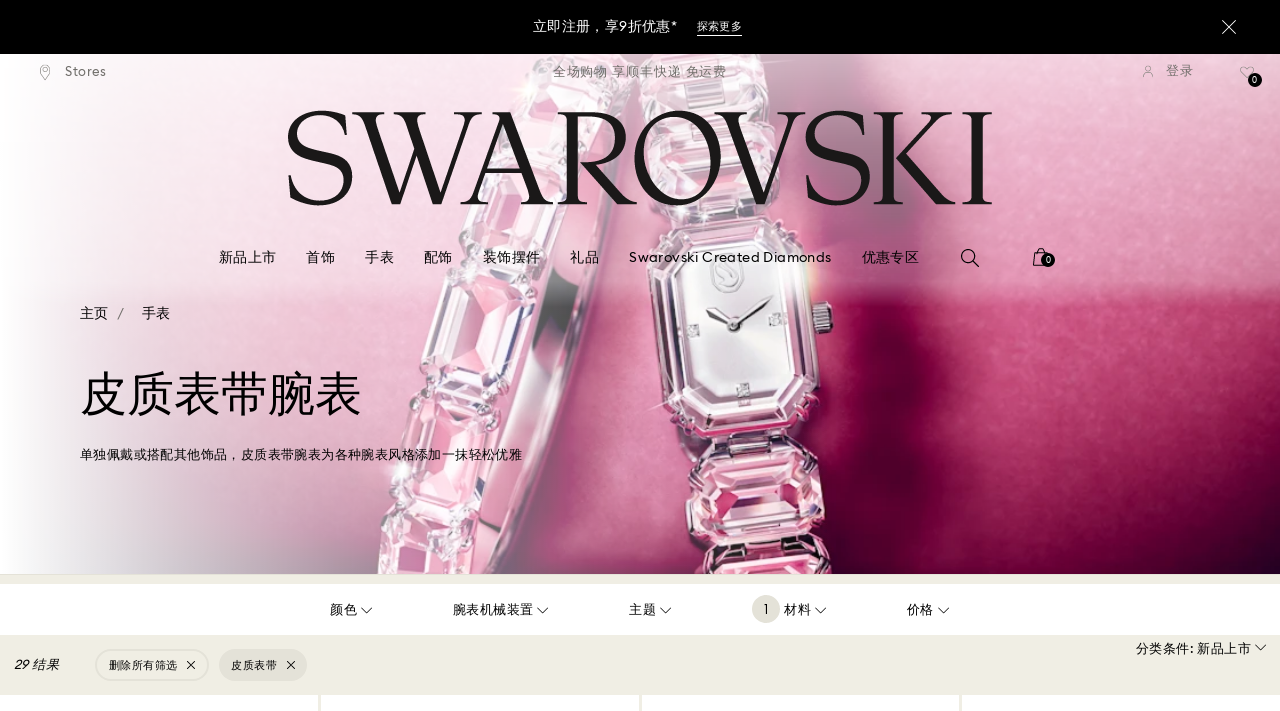

--- FILE ---
content_type: text/html;charset=UTF-8
request_url: https://www.swarovski.com.cn/zh-CN/c-02/%E7%B1%BB%E5%88%AB/%E6%89%8B%E8%A1%A8/f/product_material/material-leather/
body_size: 48353
content:
<!DOCTYPE html>
<html lang="zh-CN">
<head>
  <title>皮质表带腕表 | 施华洛世奇官网 | Swarovski</title>

  <link href="https://www.google.com" rel="preconnect" crossorigin>
  <link href="https://www.google-analytics.com" rel="preconnect" crossorigin>
  <link href="https://www.googletagmanager.com" rel="preconnect" crossorigin>
  <link href="https://c.evidon.com" rel="preconnect" crossorigin>
  <link href="https://l.betrad.com" rel="preconnect" crossorigin>
  <link href="https://beacon.riskified.com" rel="preconnect" crossorigin>
  <link href="https://img.riskified.com" rel="preconnect" crossorigin>
  <link href="https://integration.algorecs.com" rel="preconnect" crossorigin>
  <link href="https://asset.swarovski.com" rel="preconnect" crossorigin>
  <link href="https://sst.swarovski.com" rel="preconnect" crossorigin>
  <link href="https://media.algorecs.com/rrserver/js/2.1/p13n.js" rel="preconnect">
  <link rel="shortcut icon" type="image/x-icon" media="all" href="/_ui/responsive/common/images/favicon-16x16.png" sizes="16x16"/>
  <link rel="shortcut icon" type="image/x-icon" media="all" href="/_ui/responsive/common/images/favicon-32x32.png" sizes="32x32"/>
  <link rel="shortcut icon" type="image/x-icon" media="all" href="/_ui/responsive/common/images/favicon-96x96.png" sizes="96x96"/>

  <script type="application/ld+json">{"itemListElement":[{"item":{"name":"主页","@id":"https://www.swarovski.com.cn/zh-CN/"},"@type":"ListItem","position":1},{"item":{"name":"手表","@id":"https://www.swarovski.com.cn/zh-CN/c-02/类别/手表/"},"@type":"ListItem","position":2}],"@type":"BreadcrumbList","@context":"http://schema.org"}</script>
<meta http-equiv="Content-Type" content="text/html; charset=utf-8"/>
<meta http-equiv="X-UA-Compatible" content="IE=edge">
<meta name="viewport" content="width=device-width, initial-scale=1, maximum-scale=1, user-scalable=0">

<meta name="keywords">
<meta name="description" content="&#21457;&#25496;&#32463;&#20856;&#20248;&#38597;&#30340;&#26045;&#21326;&#27931;&#19990;&#22855;&#30382;&#34920;&#24102;&#33109;&#34920;&#65306;&#25216;&#26415;&#27700;&#24179;&#39640;&#12289;&#29790;&#22763;&#21046;&#36896;&#30340;&#21697;&#36136;&#21450;&#31934;&#33268;&#30340;&#30382;&#34920;&#24102;&#12290;">
<meta name="robots" content="index,follow">
<meta property="og:url" content="https://www.swarovski.com.cn/zh-CN/c-02/类别/手表/f/product_material/material-leather/"/>
<meta property="og:type" content="product.group"/>
<meta property="og:title" content="皮质表带腕表 | 施华洛世奇官网 | Swarovski"/>
<meta property="og:description" content="了解详情"/>
<meta property="og:image" content="https://asset.swarovski.com/images/$size_360/t_swa103/b_rgb:ffffff,c_scale,dpr_auto,f_auto,w_auto/5671150_png/octea-chrono-%E8%85%95%E8%A1%A8--%E7%91%9E%E5%A3%AB%E5%88%B6%E9%80%A0--%E7%9C%9F%E7%9A%AE%E8%A1%A8%E5%B8%A6--%E7%99%BD%E8%89%B2--%E7%8E%AB%E7%91%B0%E9%87%91%E8%89%B2%E8%B0%83%E6%B6%A6%E9%A5%B0-swarovski-5671150.png"/>
    <meta property="og:brand" content="Swarovski"/>
<meta property="og:site_name" content="Swarovski"/>














  
    
      
        

        
          <link rel="preload" as="image"
                imagesrcset="https://asset.swarovski.com/images/c_crop,g_xy_center,w_3969,h_2233,x_1985,y_1985/dpr_1.0,f_auto,q_auto,c_lfill,w_375,h_187/swa-cms/20242025_T1_HOLIDAY_KV_STILL_LIFE_MILLENIA_WATCH_72_RGB/.jpg 1x, https://asset.swarovski.com/images/c_crop,g_xy_center,w_3969,h_2233,x_1985,y_1985/dpr_2.0,f_auto,q_auto,c_lfill,w_375,h_187/swa-cms/20242025_T1_HOLIDAY_KV_STILL_LIFE_MILLENIA_WATCH_72_RGB/.jpg 2x,
                                  https://asset.swarovski.com/images/c_crop,g_xy_center,w_3969,h_2233,x_1985,y_1985/dpr_3.0,f_auto,q_auto,c_lfill,w_375,h_187/swa-cms/20242025_T1_HOLIDAY_KV_STILL_LIFE_MILLENIA_WATCH_72_RGB/.jpg 3x"
                media="(max-width: 759px)">
        
      

    
    
      <link rel="preload" as="image"
            imagesrcset="https://asset.swarovski.com/images/c_crop,g_xy_center,w_3969,h_1344,x_1985,y_1985/dpr_1.0,f_auto,q_auto,c_lfill,w_1024,h_235/swa-cms/20242025_T1_HOLIDAY_KV_STILL_LIFE_MILLENIA_WATCH_72_RGB/.jpg 1x, https://asset.swarovski.com/images/c_crop,g_xy_center,w_3969,h_1344,x_1985,y_1985/dpr_2.0,f_auto,q_auto,c_lfill,w_1024,h_235/swa-cms/20242025_T1_HOLIDAY_KV_STILL_LIFE_MILLENIA_WATCH_72_RGB/.jpg 2x,
                          https://asset.swarovski.com/images/c_crop,g_xy_center,w_3969,h_1344,x_1985,y_1985/dpr_3.0,f_auto,q_auto,c_lfill,w_1024,h_235/swa-cms/20242025_T1_HOLIDAY_KV_STILL_LIFE_MILLENIA_WATCH_72_RGB/.jpg 3x"
            media="(min-width: 759.1px) and (max-width: 1024px)">
    
    
      <link rel="preload" as="image"
            imagesrcset="https://asset.swarovski.com/images/c_crop,g_xy_center,w_3969,h_1344,x_1985,y_1985/dpr_1.0,f_auto,q_auto,c_lfill,w_1449,h_455/swa-cms/20242025_T1_HOLIDAY_KV_STILL_LIFE_MILLENIA_WATCH_72_RGB/.jpg 1x, https://asset.swarovski.com/images/c_crop,g_xy_center,w_3969,h_1344,x_1985,y_1985/dpr_2.0,f_auto,q_auto,c_lfill,w_1449,h_455/swa-cms/20242025_T1_HOLIDAY_KV_STILL_LIFE_MILLENIA_WATCH_72_RGB/.jpg 2x,
                          https://asset.swarovski.com/images/c_crop,g_xy_center,w_3969,h_1344,x_1985,y_1985/dpr_3.0,f_auto,q_auto,c_lfill,w_1449,h_455/swa-cms/20242025_T1_HOLIDAY_KV_STILL_LIFE_MILLENIA_WATCH_72_RGB/.jpg 3x"
            media="(min-width: 1024.1px) and (max-width: 1449px)">
    
    
      <link rel="preload" as="image"
            imagesrcset="https://asset.swarovski.com/images/c_crop,g_xy_center,w_3969,h_1344,x_1985,y_1985/dpr_1.0,f_auto,q_auto,c_lfill,w_1920,h_519/swa-cms/20242025_T1_HOLIDAY_KV_STILL_LIFE_MILLENIA_WATCH_72_RGB/.jpg 1x, https://asset.swarovski.com/images/c_crop,g_xy_center,w_3969,h_1344,x_1985,y_1985/dpr_2.0,f_auto,q_auto,c_lfill,w_1920,h_519/swa-cms/20242025_T1_HOLIDAY_KV_STILL_LIFE_MILLENIA_WATCH_72_RGB/.jpg 2x,
                          https://asset.swarovski.com/images/c_crop,g_xy_center,w_3969,h_1344,x_1985,y_1985/dpr_3.0,f_auto,q_auto,c_lfill,w_1920,h_519/swa-cms/20242025_T1_HOLIDAY_KV_STILL_LIFE_MILLENIA_WATCH_72_RGB/.jpg 3x"
            media="(min-width: 1449.1px)">
    
  
  

<script type="text/javascript">

  /* Polyfill for HTMLCollection.forEach()
   * used when selecting elements by class name or tag name, as that returns an HTMLCollection instead of NodeList
  */
  if (window.HTMLCollection && !HTMLCollection.prototype.forEach) {
    HTMLCollection.prototype.forEach = Array.prototype.forEach;
  }

  /*<![CDATA[*/
  
  var ACC = {
    env: {},
    config: {
      blockUI: {},
      feature: {}
    },
    payment: {},
    loginOverlay: {},
    contactForm: {},
    spinner: {}
  };
  ACC.env.currentBaseStore = "CN";
  ACC.env.defaultCurrency = "CNY";
  ACC.env.currencyNoOfDigits = 2;
  ACC.env.currentSite = "CN";
  ACC.env.previewModeEnabled = false;
  ACC.env.currentLanguage = "zh";
  ACC.env.smarteditPreviewMode = false; //if true -> we are in the SmartEdit context
  ACC.payment.googlePayEnvironment = "";
  ACC.payment.gatewayMerchantId = "";
  ACC.payment.googleMerchantName = "";
  ACC.payment.googleMerchantId = "";
  ACC.payment.googleAllowedNetworks = "";
  ACC.config.baseUrl = "https://www.swarovski.com.cn";
  ACC.config.wro4jEnabled = true;
  ACC.config.resourceVersion = "20260104-1654";
  ACC.config.isProductDetail = false;
  ACC.config.isCheckout = false;
  ACC.config.cartContainsScsNewOrRenewEntries = 
  ACC.config.isCartPage = false;
  ACC.config.isContactPage = false;
  ACC.config.isAccountPage = false;
  ACC.config.isLoginPage = false;
  ACC.config.isWishlistPage = false;
  ACC.config.isEnrichmentPage = false;
  ACC.config.feature.preloadRecaptchaOnLoginPage = false;
  ACC.config.feature.noPriceBaseStore = false;
  ACC.config.feature.checkoutStep2NewDesignEnabled = false;
  ACC.config.feature.plpAutomatedProductsLoadEnabled = false;
  ACC.config.richRelevanceDomain = '.algorecs.com';
  ACC.config.feature.trackingRefactorEnabled = false;
  ACC.config.feature.globalRegexCheckFeatureEnabled = false;
  ACC.config.feature.showCaratesinPLPTilesEnabled = false;

  

  ACC.config.contextPath = "";
  // SWATBD: this needs to be checked when we request /di-DE/ we get /en-AA/ (which forces various hacks in JS like in global.js for country change
  ACC.config.encodedContextPath = "/zh-CN";
  ACC.config.commonResourcePath = "/_ui/responsive/common";
  ACC.config.themeResourcePath = "/_ui/responsive/theme-swarovski";
  ACC.config.siteResourcePath = "/_ui/responsive/site-CN";
  ACC.config.rootPath = "/_ui/responsive";
  ACC.config.pwaEnabled = false;
  ACC.config.storeSuggestionsEnabled = false;
  ACC.pwdStrengthVeryWeak = '非常弱';
  
  ACC.pwdStrengthWeak = '弱';
  ACC.pwdStrengthMedium = '中等';
  ACC.pwdStrengthStrong = '强';
  ACC.pwdStrengthVeryStrong = '非常强';
  ACC.pwdStrengthUnsafePwd = '选择的密码不安全！';
  ACC.pwdStrengthTooShortPwd = '过短';
  ACC.pwdStrengthMinCharText = '最小长度是 %d 个字符';
  ACC.accessibilityLoading = '加载中...';
  ACC.accessibilityStoresLoaded = '已加载的店铺';
  ACC.loadingAnimationAltText = '加载动画';
  ACC.serversideAjaxErrorText = ' 发生意外错误，请稍后再试。';
  ACC.checkoutGenericErrorText = ' 发生意外错误，请重试。';
  ACC.config.googleApiKey = "";
  
  ACC.config.googleApiBusinessKey = "";
  ACC.config.googleApiVersion = "";
  
  ACC.config.googleMapsUrl = "";
  ACC.config.locationIQApiKey = "";
  ACC.config.locationIQMapsUrl = "";
  ACC.config.locationIQMapsStyleUrl = "";
  ACC.config.locationIQLayersUrl = "";
  ACC.config.locationIQLayersStyleUrl = "";
  ACC.config.locationIQLangUrl = "";
  ACC.config.locationIQGeocoderUrl = "";
  ACC.config.locationIQTurfUrl = "";

  ACC.config.regionDataUrl = '/zh-CN/region_data/regions/' + ACC.env.currentBaseStore;
  ACC.config.legacyEmailRegexp = '^(?=.{0,255}$)([a-zA-Z0-9.!#$%&\'*+\/=?^_`{|}~-]{1,64}|\"(?:[\\x01-\\x08\\x0b\\x0c\\x0e-\\x1f\\x21\\x23-\\x5b\\x5d-\\x7f]|\\\\[\\x01-\\x09\\x0b\\x0c\\x0e-\\x7f]){1,62}\")@[a-zA-Z0-9](?:[a-zA-Z0-9-]{0,61}[a-zA-Z0-9])?(?:\\.[a-zA-Z0-9](?:[a-zA-Z0-9-]{0,61}[a-zA-Z0-9])?){1,126}$';
  ACC.config.emailRegexp = '^(?=.{0,255}$)(?=.{0,64}@)(?:(?!^\\.)(?!.*\\.@)(?!.*\\.\\.)[a-zA-Z0-9!#.$%&\'*+\/=?^_\u2018{|}~-]+|\"(?:[\\x01-\\x08\\x0b\\x0c\\x0e-\\x1f\\x21\\x23-\\x5b\\x5d-\\x7f]|\\\\[\\x01-\\x09\\x0b\\x0c\\x0e-\\x7f]){1,62}\")@(?!-)(?!.*\\.-)(?!.*-\\.)(?:[a-zA-Z0-9-]{1,61}\\.){1,126}(?=[a-zA-Z0-9-]*[a-zA-Z][a-zA-Z0-9-]*$)[a-zA-Z0-9](?:[a-zA-Z0-9-]{0,61}[a-zA-Z0-9])?$';
  ACC.config.nameRegexp = '(?=^[. \\u3000\'\\-a-zA-Z\\u00C0-\\u00D6\\u00D8-\\u00F6\\u00F8-\\u02B8\\u0370-\\u03FF\\u1F00-\\u1FFF\\u0400-\\u052F\\u1C80-\\u1C8F\\u2DE0-\\u2DFF\\uA640-\\uA69F\\u4E00-\\u9FFF\\u3400-\\u4DBF\\u3040-\\u30FF\\uF900-\\uFAFF\\uFF66-\\uFF9F\\u1100-\\u11FF\\u3130-\\u318F\\uA960-\\uA97F\\uAC00-\\uD7FF\\u3005\\u3006\\u3024\\u3029\\u3031-\\u3035\\u0E00-\\u0E7F]*$)^((?:^$)|(?:^.*[a-zA-Z\\u00C0-\\u00D6\\u00D8-\\u00F6\\u00F8-\\u02B8\\u0370-\\u03FF\\u1F00-\\u1FFF\\u0400-\\u052F\\u1C80-\\u1C8F\\u2DE0-\\u2DFF\\uA640-\\uA69F]{2}.*$)|(?:^.*[^a-zA-Z\\u00C0-\\u00D6\\u00D8-\\u00F6\\u00F8-\\u02B8\\u0370-\\u03FF\\u1F00-\\u1FFF\\u0400-\\u052F\\u1C80-\\u1C8F\\u2DE0-\\u2DFF\\uA640-\\uA69F. \\u3000\'\\-].*$))$';

  ACC.config.phoneNumberRegexp = '';

  
  ACC.config.richRelevanceApiKey = "257364ecf2e5f8e6";
  ACC.config.richRelevanceApiClientKey = "be116e19c09d0633";
  ACC.config.richRelevanceEnviroment = "recs";
  ACC.config.richRelevanceRegion = "CN-zh";
  ACC.config.richRelevanceTimeOut = "2000";
  ACC.config.richRelevanceProductAdditionalInfoUrl = '/zh-CN/product-recommendation-additional-info/';
  ACC.config.richRelevanceOptOutCountries = "AT,BE,BG,CY,CZ,DE,DK,EE,ES,FI,FR,GB,GR,HR,HU,IE,IT,LT,LU,LV,MT,NL,PL,PT,RO,SE,SI,SK,CH,IS,NO";
  ACC.config.richRelevanceUserCentricsKey = "AKhz3l5wf";
  ACC.config.richRelevanceConsentKey = "uc_rr";
  ACC.config.richRelevanceServiceId = "AKhz3l5wf";
  ACC.config.richRelevanceContentPersonalizationApiClientKey = "9c52086d4c3bcd7f";
  
  ACC.config.threeDS2PollingTime = "2000";

  
  ACC.config.affiliateTrackingUrlParameter = "nsctrid";

  ACC.loginOverlay.header = '请登录';
  ACC.loginOverlay.url = '/zh-CN/login/ajax';
  ACC.config.newsletterpopupURL = '/zh-CN/newsletterpopup';
  ACC.config.newsletterpopupCookieMaxAge = '30';
  ACC.config.newsletterCustomerSubscribed = false;
  ACC.config.newsletterpopupActive = true;
  ACC.config.newsletterpopupExcludedURI = false;
  ACC.config.newsletterCookieName = 'newsletterpopup-' + 'zh';
  ACC.config.signupclubregisterpopupURL = ACC.config.encodedContextPath + '/cart/signupclubregisterpopup';
  ACC.config.signupclubwelcomevoucherpopupURL = ACC.config.encodedContextPath + '/cart/signupclubwelcomevoucherpopup';
  ACC.config.isSCEnabled = true; //if true -> we are in Swarovski Club context
  ACC.spinner = {
    timeout: 5
  };

  ACC.config.isQRCodeRegistrationFlow = false;

  ACC.config.csrfTokenTimeoutMs = 600000;
  ACC.config.blockUI.coolOffMillis = 30000;
  ACC.config.flyoutShowMillis = 2000;
  ACC.config.showFlyout = false;

  ACC.config.recaptchaSiteKey = '6LcqA_kUAAAAAM_cd3B7yfo2Lky-zgrl0tycIycb';
  ACC.config.recaptchaEnabled = false;

  ACC.config.mobilePhoneNumberRegistrationEnabled = false;


  ACC.scMembershipNotValidMessage= '请输入一个有效的会员编号';
  ACC.usernameMandatoryEmailMessage = 'Enter email address';
  ACC.usernameMandatoryEmailOrPhoneMessage = 'Enter email address or phone number';
  ACC.usernameInvalidEmailOrPhoneMessage = 'Invalid email address or phone number';
  ACC.usernameInvalidEmailMessage = 'Invalid email address';
  ACC.passwordMandatoryMessage = '请输入密码。';
  ACC.passwordInvalidMessage = 'The password does not meet our password policy, please enter a 7 character long password containing at least one number and an uppercase letter.';
  ACC.termsAndConditionsGeneralInvalidMessage = '您不同意我们的隐私政策及跨境传输，我们无法为您提供注册、订购及咨询等服务，但您仍可查询和浏览我们的部分信息。';
  ACC.rr_carouselAriaLabelNext = '下一页';
  ACC.rr_carouselAriaLabelPrev = '上一页';
  ACC.paymentTimeoutMessage = 'Unfortunately your payment request has timed out. Please try again.';
  ACC.fiscalCodeEmptyMessage = 'Fiscal code is empty.';
  ACC.altConfirmationMessage = 'confirmation';
  ACC.altErrorMessage = 'error';
  ACC.corporateGiftAddedToList = '{0}份礼物已加入我的清单';
  ACC.corporateGiftsAddedToList = '{0}份礼物已加入我的清单';
  ACC.corporategiftWishProductAddMsg = '加到我的商务礼品清单';
  ACC.corporategiftWishProductRemoveMsg = 'Remove From My Corporate Gift List';
  ACC.config.anonymousWishlistMaxItems = 20;
  ACC.config.corporateWishlistMaxItems = 20;

  ACC.passwordExceededMaxLengthMessage = '密码必须少于65个字符';
  ACC.passwordMaxLength = 64

  ACC.config.customerAutoLookupMaxAttempts = 
  ACC.config.customerAutoLookupDelay = 

  ACC.giftOccasionUpdatedSuccessfullyMsg = '您已经成功更新礼赠提醒';
  ACC.giftOccasionErrorDuringUpdateMsg = '出现错误。请重试。';

  ACC.creditCardOverlayEditCardHeadlineMsg = '编辑信用卡';
  ACC.creditCardOverlayNewCardHeadlineMsg = '添加新的信用卡';

  ACC.config.mergeGiftCardsErrorGeneral = '抱歉，您输入的其中一张礼品卡信息无效。请检查代码，然后重试。';
  ACC.config.mergeGiftCardsErrorDuplicate = '亲爱的客户，您输入了相同的礼品卡号码。请提供不同的礼品卡号码。';
  ACC.config.mergeGiftCardsErrorMaxBalance = '礼品卡无法合并。合并后的金额超出了您所在国家\/地区的最高限额。请分别使用。';

  ACC.config.cartIntegrationTrustedOrigins = 'https://www.swarovski.com.cn';

  ACC.config.emojiPatternCheck = '\(\?\!\[\.#\,/@\+\-\]\)[\\p\{Emoji_Presentation\}\\p\{P\}\\p\{S\}]';
  ACC.config.recaptchaChallengeAnswered = '';
  ACC.config.plpDesktopFacetsMobileFirstEnabled = false;

  
  /*]]>*/
</script>
<script type="text/javascript">
  /*<![CDATA[*/
  ACC.addons = {};	//JS holder for addons properties

  
  ACC.addons.chineseproductsharingaddon = [];
  
  ACC.addons.swathirdpartystoreaddon = [];
  
  ACC.addons.omnistorefrontaddon = [];
  
  ACC.addons.smarteditaddon = [];
  
  ACC.addons.crstorefrontaddon = [];
  
  ACC.addons.scstorefrontaddon = [];
  
  ACC.addons.ccstorefrontaddon = [];
  
  ACC.addons.slstorefrontaddon = [];
  
  ACC.addons.scsstorefrontaddon = [];
  
  /*]]>*/
</script>
<link  rel="preload" href="/_ui/responsive/common/js/acc.dynamicutils.js?v=20260104-1654" as="script"/>

  <script type="text/javascript">

  function getCookieValue(cookieName) {
    var regex = new RegExp('[; ]' + cookieName + '=([^\\s;]*)');
    var matches = (' ' + document.cookie).match(regex);
    if (matches === null) {
      return;
    }
    var cookieValue = matches[1];
    if (cookieName && cookieValue) {
      if (cookieValue[0] === "\"" && cookieValue[cookieValue.length - 1] === "\"") {
        cookieValue = cookieValue.substr(1, cookieValue.length - 2)
      }
      return cookieValue;
    }
    return '';
  }

  var dataLayer = window.dataLayer = window.dataLayer || [];
  
  var eventData = {
                      'sessionID': getCookieValue("sessionSAPTrackingId"),
                      'riskifiedShopDomain': 'www.swarovski.com',
                      'hybrisSegments': '[]',
                      'randomPageId': Math.round(Math.random()*10000000000).toString(),
                      
                      'fpid': "",
                      'abSeed':"84958101566",
                    };
  
  dataLayer.push(eventData);
</script>

<script type="text/javascript">
    var trackingData =
      {"pageTitle":"皮质表带腕表 | 施华洛世奇官网 | Swarovski","pageType":"Product List","shopDomain":"www.swarovski.com","siteCountryCode":"CN","siteCurrency":"CNY","templateName":"Product List Page Template 2","pageId":"productList2","pageName":"Product List 2","pageLabel":"productlist2"};

    
    trackingData.userId = getCookieValue("sessionGoogleTagManager");
    dataLayer.push(trackingData);
  </script>
<script>(function(w, d, s, l, i, u) {
  w[l] = w[l] || [];
  w[l].push({ event: 'cust.gtmUrl', 'gtmLoadUrl': u });
  w[l].push({
    'gtm.start':
      new Date().getTime(), event: 'gtm.js'
  });
  var f = d.getElementsByTagName(s)[0],
    j = d.createElement(s), dl = l != 'dataLayer' ? '&l=' + l : '';
  j.async = true;
  j.src =
    u+ '?id=' + i + dl;
  f.parentNode.insertBefore(j, f);
})(window, document, 'script', 'dataLayer', 'GTM-MR2JS5', 'https://sst.swarovski.com/gtm.js');</script>
<script type="text/javascript">

  function getCookieValue(cookieName) {
    var regex = new RegExp('[; ]' + cookieName + '=([^\\s;]*)');
    var matches = (' ' + document.cookie).match(regex);
    var cookieValue = matches[1];
    if (cookieName && cookieValue) {
      if (cookieValue[0] === "\"" && cookieValue[cookieValue.length - 1] === "\"") {
        cookieValue = cookieValue.substr(1, cookieValue.length - 2)
      }
      return cookieValue.toUpperCase();
    }
    return '';
  }

  function powerFrontAddToCart() {
    
    if (typeof window._insideUpdateView === "function") {
      window._insideUpdateView();
    }

    
    _insideData = {"addCart":{"name":"","category":"","sku":"","price":"","qty":"","itemurl":"https://www.swarovski.com.cn","img":""}}
  }

  

  var _insideData =
    {"website":{"country":"CN","currency":"CNY","language":"zh"},"page":{"name":"Product List 2","type":"Product List"}}
    _insideData.user = { "id": getCookieValue("sessionGoogleTagManager")};
</script>
<link rel="canonical" href="https://www.swarovski.com.cn/zh-CN/c-02/%E7%B1%BB%E5%88%AB/%E6%89%8B%E8%A1%A8/f/product_material/material-leather/"/>
  <link rel="preload" as="style" type="text/css" media="all" href="/_ui/responsive/theme-swarovski/css2/header.css?v=20260104-1654"/>
<link rel="preload" as="style" href="/wro/all_productlist_css2.css?v=20260104-1654"/>
      <style>

  

  @font-face {
    font-family: 'ITCNovareseMed';
    font-style: normal;
    font-weight: 400;
    font-display: swap;
    src:
      local('ITCNovareseMed'),
      url('/_ui/responsive/common/fonts/SwarovskiITCNovarese-Medium-LatinAB.woff2?v=20260104-1654') format('woff2'),
      url('/_ui/responsive/common/fonts/SwarovskiITCNovarese-Medium-LatinAB.woff?v=20260104-1654') format('woff'),
      url('/_ui/responsive/common/fonts/SwarovskiITCNovarese-Medium-LatinAB.ttf?v=20260104-1654') format('truetype');
    unicode-range: U+0100-017F,U+0180-024F;
  }

  @font-face {
    font-family: 'ITCNovareseBook';
    font-style: normal;
    font-weight: 400;
    font-display: swap;
    src:
      local('ITCNovareseBook'),
      url('/_ui/responsive/common/fonts/SwarovskiITCNovarese-Book-LatinAB.woff2?v=20260104-1654') format('woff2'),
      url('/_ui/responsive/common/fonts/SwarovskiITCNovarese-Book-LatinAB.woff?v=20260104-1654') format('woff'),
      url('/_ui/responsive/common/fonts/SwarovskiITCNovarese-Book-LatinAB.ttf?v=20260104-1654') format('truetype');
    unicode-range: U+0100-017F,U+0180-024F;
  }

  @font-face {
    font-family: 'EuclidIgnited';
    font-style: normal;
    font-weight: 400;
    font-display: swap;
    src:
      local('EuclidIgnited'),
      url('/_ui/responsive/common/fonts/SwarovskiEuclidIgnited-Regular-LatinAB.woff2?v=20260104-1654') format('woff2'),
      url('/_ui/responsive/common/fonts/SwarovskiEuclidIgnited-Regular-LatinAB.woff?v=20260104-1654') format('woff'),
      url('/_ui/responsive/common/fonts/SwarovskiEuclidIgnited-Regular-LatinAB.ttf?v=20260104-1654') format('truetype');
    unicode-range: U+0100-017F,U+0180-024F;
  }

  @font-face {
    font-family: 'EuclidIgnitedSemiBold';
    font-style: normal;
    font-weight: 400;
    font-display: swap;
    src:
      local('EuclidIgnitedSemiBold'),
      url('/_ui/responsive/common/fonts/SwarovskiEuclidIgnited-Semibold-LatinAB.woff2?v=20260104-1654') format('woff2'),
      url('/_ui/responsive/common/fonts/SwarovskiEuclidIgnited-Semibold-LatinAB.woff?v=20260104-1654') format('woff'),
      url('/_ui/responsive/common/fonts/SwarovskiEuclidIgnited-Semibold-LatinAB.ttf?v=20260104-1654') format('truetype');
    unicode-range: U+0100-017F,U+0180-024F;
  }

  

  @font-face {
    font-family: 'ITCNovareseMed';
    font-style: normal;
    font-weight: 400;
    font-display: swap;
    src:
      local('ITCNovareseMed'),
      url('/_ui/responsive/common/fonts/SwarovskiITCNovarese-Medium-Cyrillic.woff2?v=20260104-1654') format('woff2'),
      url('/_ui/responsive/common/fonts/SwarovskiITCNovarese-Medium-Cyrillic.woff?v=20260104-1654') format('woff'),
      url('/_ui/responsive/common/fonts/SwarovskiITCNovarese-Medium-Cyrillic.ttf?v=20260104-1654') format('truetype');
    unicode-range: U+0400-045F;
  }

  @font-face {
    font-family: 'ITCNovareseBook';
    font-style: normal;
    font-weight: 400;
    font-display: swap;
    src:
      local('ITCNovareseBook'),
      url('/_ui/responsive/common/fonts/SwarovskiITCNovarese-Book-Cyrillic.woff2?v=20260104-1654') format('woff2'),
      url('/_ui/responsive/common/fonts/SwarovskiITCNovarese-Book-Cyrillic.woff?v=20260104-1654') format('woff'),
      url('/_ui/responsive/common/fonts/SwarovskiITCNovarese-Book-Cyrillic.ttf?v=20260104-1654') format('truetype');
    unicode-range: U+0400-045F;
  }

  @font-face {
    font-family: 'EuclidIgnited';
    font-style: normal;
    font-weight: 400;
    font-display: swap;
    src:
      local('EuclidIgnited'),
      url('/_ui/responsive/common/fonts/SwarovskiEuclidIgnited-Regular-Cyrillic.woff2?v=20260104-1654') format('woff2'),
      url('/_ui/responsive/common/fonts/SwarovskiEuclidIgnited-Regular-Cyrillic.woff?v=20260104-1654') format('woff'),
      url('/_ui/responsive/common/fonts/SwarovskiEuclidIgnited-Regular-Cyrillic.ttf?v=20260104-1654') format('truetype');
    unicode-range: U+0400-045F;
  }

  @font-face {
    font-family: 'EuclidIgnitedSemiBold';
    font-style: normal;
    font-weight: 400;
    font-display: swap;
    src:
      local('EuclidIgnitedSemiBold'),
      url('/_ui/responsive/common/fonts/SwarovskiEuclidIgnited-Semibold-Cyrillic.woff2?v=20260104-1654') format('woff2'),
      url('/_ui/responsive/common/fonts/SwarovskiEuclidIgnited-Semibold-Cyrillic.woff?v=20260104-1654') format('woff'),
      url('/_ui/responsive/common/fonts/SwarovskiEuclidIgnited-Semibold-Cyrillic.ttf?v=20260104-1654') format('truetype');
    unicode-range: U+0400-045F;
  }

  

  @font-face {
    font-family: 'ITCNovareseMed';
    font-style: normal;
    font-weight: 400;
    font-display: swap;
    src:
      local('ITCNovareseMed'),
      url('/_ui/responsive/common/fonts/SwarovskiITCNovarese-Medium-Greek.woff2?v=20260104-1654') format('woff2'),
      url('/_ui/responsive/common/fonts/SwarovskiITCNovarese-Medium-Greek.woff?v=20260104-1654') format('woff'),
      url('/_ui/responsive/common/fonts/SwarovskiITCNovarese-Medium-Greek.ttf?v=20260104-1654') format('truetype');
    unicode-range: U+0370-03FF;
  }

  @font-face {
    font-family: 'ITCNovareseBook';
    font-style: normal;
    font-weight: 400;
    font-display: swap;
    src:
      local('ITCNovareseBook'),
      url('/_ui/responsive/common/fonts/SwarovskiITCNovarese-Book-Greek.woff2?v=20260104-1654') format('woff2'),
      url('/_ui/responsive/common/fonts/SwarovskiITCNovarese-Book-Greek.woff?v=20260104-1654') format('woff'),
      url('/_ui/responsive/common/fonts/SwarovskiITCNovarese-Book-Greek.ttf?v=20260104-1654') format('truetype');
    unicode-range: U+0370-03FF;
  }

  @font-face {
    font-family: 'EuclidIgnited';
    font-style: normal;
    font-weight: 400;
    font-display: swap;
    src:
      local('EuclidIgnited'),
      url('/_ui/responsive/common/fonts/SwarovskiEuclidIgnited-Regular-Greek.woff2?v=20260104-1654') format('woff2'),
      url('/_ui/responsive/common/fonts/SwarovskiEuclidIgnited-Regular-Greek.woff?v=20260104-1654') format('woff'),
      url('/_ui/responsive/common/fonts/SwarovskiEuclidIgnited-Regular-Greek.ttf?v=20260104-1654') format('truetype');
    unicode-range: U+0370-03FF;
  }

  @font-face {
    font-family: 'EuclidIgnitedSemiBold';
    font-style: normal;
    font-weight: 400;
    font-display: swap;
    src:
      local('EuclidIgnitedSemiBold'),
      url('/_ui/responsive/common/fonts/SwarovskiEuclidIgnited-Semibold-Greek.woff2?v=20260104-1654') format('woff2'),
      url('/_ui/responsive/common/fonts/SwarovskiEuclidIgnited-Semibold-Greek.woff?v=20260104-1654') format('woff'),
      url('/_ui/responsive/common/fonts/SwarovskiEuclidIgnited-Semibold-Greek.ttf?v=20260104-1654') format('truetype');
    unicode-range: U+0370-03FF;
  }

  

  @font-face {
    font-family: 'ITCNovareseMed';
    font-style: normal;
    font-weight: 400;
    font-display: swap;
    src:
      local('ITCNovareseMed'),
      url('/_ui/responsive/common/fonts/SwarovskiITCNovarese-Medium-Basic.woff2?v=20260104-1654') format('woff2'),
      url('/_ui/responsive/common/fonts/SwarovskiITCNovarese-Medium-Basic.woff?v=20260104-1654') format('woff'),
      url('/_ui/responsive/common/fonts/SwarovskiITCNovarese-Medium-Basic.ttf?v=20260104-1654') format('truetype');
    unicode-range: U+0000-007F,U+00A0-00FF,U+020AC,U+20BD,U+20BA,U+20A9;
  }

  @font-face {
    font-family: 'ITCNovareseBook';
    font-style: normal;
    font-weight: 400;
    font-display: swap;
    src:
      local('ITCNovareseBook'),
      url('/_ui/responsive/common/fonts/SwarovskiITCNovarese-Book-Basic.woff2?v=20260104-1654') format('woff2'),
      url('/_ui/responsive/common/fonts/SwarovskiITCNovarese-Book-Basic.woff?v=20260104-1654') format('woff'),
      url('/_ui/responsive/common/fonts/SwarovskiITCNovarese-Book-Basic.ttf?v=20260104-1654') format('truetype');
    unicode-range: U+0000-007F,U+00A0-00FF,U+020AC,U+20BD,U+20BA,U+20A9;
  }

  @font-face {
    font-family: 'EuclidIgnited';
    font-style: normal;
    font-weight: 400;
    font-display: swap;
    src:
      local('EuclidIgnited'),
      url('/_ui/responsive/common/fonts/SwarovskiEuclidIgnited-Regular-Basic.woff2?v=20260104-1654') format('woff2'),
      url('/_ui/responsive/common/fonts/SwarovskiEuclidIgnited-Regular-Basic.woff?v=20260104-1654') format('woff'),
      url('/_ui/responsive/common/fonts/SwarovskiEuclidIgnited-Regular-Basic.ttf?v=20260104-1654') format('truetype');
    unicode-range: U+0000-007F,U+00A0-00FF,U+020AC,U+20BD,U+20BA,U+20A9;
  }

  @font-face {
    font-family: 'EuclidIgnitedSemiBold';
    font-style: normal;
    font-weight: 400;
    font-display: swap;
    src:
      local('EuclidIgnitedSemiBold'),
      url('/_ui/responsive/common/fonts/SwarovskiEuclidIgnited-Semibold-Basic.woff2?v=20260104-1654') format('woff2'),
      url('/_ui/responsive/common/fonts/SwarovskiEuclidIgnited-Semibold-Basic.woff?v=20260104-1654') format('woff'),
      url('/_ui/responsive/common/fonts/SwarovskiEuclidIgnited-Semibold-Basic.ttf?v=20260104-1654') format('truetype');
    unicode-range: U+0000-007F,U+00A0-00FF,U+020AC,U+20BD,U+20BA,U+20A9;
  }

  </style>

<link rel="stylesheet" type="text/css" media="all" href="/wro/all_productlist_css2.css?v=20260104-1654"/>
      <link rel="preload" href="/_ui/responsive/theme-swarovski/css2/forms.css?v=20260104-1654" as="style" onload="this.onload=null;this.rel='stylesheet'">
    <noscript><link rel="stylesheet" type="text/css" media="all" href="/_ui/responsive/theme-swarovski/css2/forms.css?v=20260104-1654"/></noscript>

  <link rel="stylesheet" type="text/css" media="all" href="/_ui/responsive/theme-swarovski/css2/header.css?v=20260104-1654"/>
  <link rel="preload" href="/_ui/responsive/theme-swarovski/css2/footer.css?v=20260104-1654" as="style" onload="this.onload=null;this.rel='stylesheet'">
  <noscript><link rel="stylesheet" type="text/css" media="all" href="/_ui/responsive/theme-swarovski/css2/footer.css?v=20260104-1654"/></noscript>
<link rel="preload" href="/_ui/responsive/theme-swarovski/js2/header.js?v=20260104-1654" as="script"/>
  <link rel="preload" href="/wro/all_productlist_js2.js?v=20260104-1654" as="script">
  <script type="text/javascript">
        window.requestIdleCallback = window.requestIdleCallback || function(cb) {
          var start = Date.now();
          return setTimeout(function() {
            cb({
              didTimeout: false,
              timeRemaining: function() {
                return Math.max(0, 50 - (Date.now() - start));
              }
            });
          }, 1);
        }

        window.cancelIdleCallback = window.cancelIdleCallback || function(id) {
          clearTimeout(id);
        }
      </script>
      <link rel="preload" href="/wro/algonomy_richrelevance.js?v=20260104-1654" as="script">
      <script defer type="text/javascript" src="/_ui/responsive/common/js/unpkg/web-vitals-5.0.3.iife.js?v=20260104-1654"></script>
  <script type="text/javascript">
    addEventListener('DOMContentLoaded', function() {
      if (typeof webVitals !== "undefined") {
        webVitals.onCLS(ACC.tracking.pushMetricEvent);
        webVitals.onLCP(ACC.tracking.pushMetricEvent);
        webVitals.onFCP(ACC.tracking.pushMetricEvent);
        webVitals.onTTFB(ACC.tracking.pushMetricEvent);
        webVitals.onINP(ACC.tracking.pushMetricEvent);
     }
    });
  </script>

  </head>

<body class="page-productList2 pageType-CategoryPage template-pages-category-productListPage2  smartedit-page-uid-productList2 smartedit-page-uuid-eyJpdGVtSWQiOiJwcm9kdWN0TGlzdDIiLCJjYXRhbG9nSWQiOiJzd2EtZ2xvYmFsQ29udGVudENhdGFsb2ciLCJjYXRhbG9nVmVyc2lvbiI6Ik9ubGluZSJ9 smartedit-catalog-version-uuid-swa-globalContentCatalog/Online  language-zh horizontal-overflow-hidden">

<noscript><iframe src="https://www.googletagmanager.com/ns.html?id=GTM-MR2JS5&gtm_auth=JlqSEjvBsaiwymA3HE0nJg&gtm_preview=env-2&gtm_cookies_win=x"
                  height="0" width="0" style="display:none;visibility:hidden"></iframe></noscript>


<script type="text/javascript">
  //<![CDATA[
  (function() {
    function riskifiedBeaconLoad() {
      var store_domain = 'www.swarovski.com';
      var session_id = ACC.cookie.getCookieValueFor("sessionSAPTrackingId");
      var url = ('https:' == document.location.protocol ? 'https://' : 'http://')
        + "beacon.riskified.com?shop=" + store_domain + "&sid=" + session_id;
      var s = document.createElement('script');
      s.type = 'text/javascript';
      s.async = true;
      s.src = url;
      var x = document.getElementsByTagName('script')[0];
      x.parentNode.insertBefore(s, x);
    }
    if (window.attachEvent) {
      window.attachEvent('onload', riskifiedBeaconLoad)
    } else {
      window.addEventListener('load', riskifiedBeaconLoad, false);
    }
  })();
  //]]>
</script>





  <div class="swa-top-banner-carousel js-top-banner-carousel swa-top-banner-carousel--theme-dark" style="">

      <div class="splide swa-top-banner-carousel__slider" id="topBannerSlider-FW23_JUL_HP_TB"
           data-interval="3000">
        <div class="splide__track">
          <div class="splide__list">
            <div class="splide__slide p-splide__slide swa-top-banner-carousel__slide js-expandable-top-banner" data-slide="slide-FW23_JUL_HP_TB_CSREGISTR">
  <div class="swa-top-banner-carousel__main">
    <div class="swa-top-banner-carousel__header swa-labelflex-sans--default">
      <span class="swa-top-banner-carousel__header-text" data-collapsed-text="立即注册，享9折优惠*"
            data-expended-text="立即注册，享9折优惠*">
        立即注册，享9折优惠*</span>
      <a href="#"
         class="swa-button swa-button--small swa-button-text-underlined  swa-button-text-underlined--white swa-top-banner-carousel__button">
        <span class="swa-button__content ">
          <span class="swa-button__text swa-text-sans--tiny">探索更多</span>
        </span>
      </a>
    </div>
  </div>

  <div class="swa-top-banner-carousel__details" data-slide-content="slide-FW23_JUL_HP_TB_CSREGISTR">
    <div class="swa-top-banner-carousel__subheader swa-labelflex-sans--small">立即注册施华洛世奇俱乐部，登录后首次线上购物，在购物袋中添加优惠券代码WELCOME，享9折优惠<br> (部分商品除外，详见条款和条件)</div>
    <div class="swa-top-banner-carousel__details-buttons">
      <a id="FW23_JUL_HP_TB_CSREGISTR_BUTTON" href="/zh-CN/register/newcustomer/?targetUrl=/my-account" class="swa-cms-link-component swa-cms-link-component-secondary-white swa-cms-link-component--medium js-top-banner-expanded-links" title="入会"><span class="swa-cms-link-component__content"><span class="swa-cms-link-component__text swa-label-sans--small">入会</span></span></a><a id="FW23_JUL_HP_TB_CSREGISTR_BUTTON2" href="/zh-CN/s-termsandconditions-overlay-scregistr/" class="swa-cms-link-component swa-cms-link-component-underlined-white js-modal-slidein js-top-banner-expanded-links" title="<br>*条款和条件"  data-a11y-dialog-show='swa-dialog-slidein-cmslink' rel='nofollow'><span class="swa-cms-link-component__content"><span class="swa-cms-link-component__text swa-label-sans--default swa-cms-link-component__text--size"><br>*条款和条件</span></span></a></div>
    <div class="swa-top-banner-carousel__text swa-text-sans--tiny"></div>
  </div>

</div></div>
        </div>
      </div>

      <div class="swa-top-banner-carousel__details-wrapper">
          </div>

      <span class="swa-top-banner-carousel__close-icon js-top-banner-carousel-close"></span>
    </div>
  <header class="swa-header swa-all-pages-new-header  js-swa-header js-swa-header-transparent swa-header--transparent-light swa-header--transparent ">
      <div class="swa-header__top-overlay"></div>
      







<div id="js-accesskey-box" class="sr-only" role="navigation">
  <div class="accesskey-box">
    <div class="accesskey-box__headline">
      <div class="headline headline--hl7">
        Accesskeys list
      </div>
    </div>
    <ul class="accesskey-box__unordered-list" tabindex="0">
      
        <li class="accesskey-box__list-element">
          <a class="accesskey-box__link" href="#main-navigation" accesskey="0">0 - Header</a>
        </li>
      
      <li class="accesskey-box__list-element">
        <a class="accesskey-box__link" href="#swa-main" accesskey="1">1 - Main content</a>
      </li>

      <li class="accesskey-box__list-element">
        <a class="accesskey-box__link accesskey-box__link--footer" href="#footer" accesskey="2">2 - Footer</a>
      </li>

      
        <li class="accesskey-box__list-element">
          <a class="accesskey-box__link accesskey-box__link--filter" href="#swa-filter" accesskey="3">3 - Filter</a>
        </li>
        <li class="accesskey-box__list-element">
          <a class="accesskey-box__link" href="#js-product-list" accesskey="4">4 - Search results</a>
        </li>
      
    </ul>
  </div>
</div>

<div class="yCmsContentSlot container">
</div>















  


<div class="swa-header__top-slot swa-label-sans--small swa-hidden-md swa-hidden-sm">

  <div class="swa-header__left">
    
      
        
      
        <div class="swa-header__left-store-locator">
<a class="swa-link js-storelocator-headerlink" href="/zh-CN/store-finder/" aria-label="Stores" gtm-event-module="Header"  gtm-event-type="click" gtm-event-element-type="text" gtm-event-uitext="Stores">
  <span class="swa-link__icon swa-link__icon--left-locator" role="img" aria-label="left-locator image"> </span>
  <span class="swa-link__item">Stores</span>
</a>
</div>

      
    
  </div>

  <div class="swa-header__center">
    <div class="swa-header__center-benefits">
      
        <div id="swa-benefits-bar_001" class="splide swa-benefits-bar js-swa-benefits-bar" tabindex="0">
    <div class="splide__track">
      <div class="splide__list" aria-label="Product Slider">
        <div class="splide__slide swa-benefits-bar__item">
            <div class="swa-text">
  <span class="swa-text__item-text">全场购物 享顺丰快递 免运费</span>
  <span class="swa-text__item-text"></span>
</div></div>
        </div>
    </div>
  </div>


      
    </div>
  </div>

  <div class="swa-header__right">
    
      <div class="swa-header__right-actions">
<a class="swa-link js-swa-header-login js-header-links" href="/zh-CN/login/?targetUrl=/my-account/" aria-label="登录" gtm-event-module="Header" gtm-event-type="click" gtm-event-element-type="text" gtm-event-uitext="登录">
    <span class="swa-link__icon swa-link__icon--left-login"> </span>
    <span class="swa-link__item">
      登录</span>
  </a>
</div>

    
      <div class="swa-header__right-logout">
<a class="swa-link swa-link--logout js-header-logout"></a>
</div>

    
      <div class="swa-header__right-wishlist">
<a href="/zh-CN/wishlist/" class="swa-link js-swa-header-wishlist" gtm-event-module="Header" gtm-event-type="click" gtm-event-element-type="icon" gtm-event-uitext="礼品清单"
   data-text-content="Wish List" aria-label="礼品清单"
   data-wishlistEvent="headerIconClick">
  <span class="swa-link__icon swa-link__icon--left-wishlist" role="img" aria-label="left-wishlist image"></span>
    <span class="swa-link__badge js-wishlist-count"></span>
  <span class="swa-link__item swa-hidden-lg">愿望清单</span>
</a>
</div>

    
  </div>
</div>



  
    
    
  

  

  



  
    <div class="swa-header__middle-slot swa-hidden-md swa-hidden-sm">
      
      <div class="swa-header__middle-logo swa-header__middle-slot--transparent--small swa-hidden-md swa-hidden-sm">
        
          <a class="swa-link swa-link--logo" href="/zh-CN/" aria-label="Swarovski">
  <img class="swa-link__image swa-link__image--logo--transparent--small js-swa-brand-logo"
       src="/_ui/responsive/theme-swarovski/images/icons/swa-brandlogo-icon.svg"
       data-hover="/_ui/responsive/theme-swarovski/images/icons/swa-brandlogo-icon.svg"
       alt="标志"
       gtm-event-module="Header"
       gtm-event-type="click"
       gtm-event-element-type="icon"
       gtm-event-uitext="标志"/>
</a>

        
      </div>
    </div>
  
  


<div class="swa-header__bottom-slot">
  
    





  
  
  <div class="swa-header__sticky-logo">
    
    
      <a class="swa-link swa-link--logo" href="/zh-CN/" aria-label="Swarovski">
  <img class="swa-link__image swa-link__image--logo--sticky js-swa-brand-logo"
       src="/_ui/responsive/theme-swarovski/images/icons/swa-brandlogo-icon.svg"
       
       alt="标志"
       gtm-event-module="Header"
       gtm-event-type="click"
       gtm-event-element-type="icon"
       gtm-event-uitext="标志"/>
</a>

    
    
  </div>
  
    
    
      <div class="swa-main-navigation js-swa-main-navigation swa-hidden--sm-down">
        <nav class="swa-main-navigation--level1 swa-hidden">
    <!-- Mobile Top Section -->
    <div class="swa-main-navigation__mobile-top-section js-track-navigation-close swa-hidden-lg"
         data-text-track="关闭">
      <a class="swa-link js-main-navigation-close" aria-label="关闭">
            <span class="swa-link__icon swa-link__icon--close-mobile" role="img" aria-label="close-mobile image"></span>
          </a>
          <div class="swa-main-navigation__mobile-top-section-parent-category">
            <h3 class="swa-main-navigation__mobile-top-section-parent-category-text swa-label-sans--default"></h3>
          </div>
        </div>

    <!-- Level 1 Navigation -->
    <ul class="swa-main-navigation__level1" data-lastcolumnrgb="">
      <li class="swa-main-navigation__menu-item">
              <!-- Level 1 Entries -->
              <div data-text-track="NEW IN" style="" class="yCmsComponent swa-main-navigation__menu-item__link swa-navigation-sans--level1  js-navigation-tab js-track-navigation-level1">
<a id="NEWIN" href="/zh-CN/c-swa-root/f/flags/fl-newin/flags/fl-new/" title="新品上市"><span class="swa-cms-link-component__content">新品上市</span></a></div><!-- Level 2 Navigation -->
              </li>
          <li class="swa-main-navigation__menu-item">
              <!-- Level 1 Entries -->
              <div data-text-track="Jewelry" style="" class="yCmsComponent swa-main-navigation__menu-item__link swa-navigation-sans--level1 swa-main-navigation__menu-item--next js-main-navigation-next js-navigation-tab js-track-navigation-level1">
<a id="NAV-BAR_JEWELRY_LINK" href="/zh-CN/c-01/类别/珠宝/" title="首饰"><span class="swa-cms-link-component__content">首饰</span></a></div><!-- Level 2 Navigation -->
              <div class="swa-main-navigation__mobile-next js-main-navigation-next swa-hidden-lg" role="img" aria-label="mobile-next image"></div>
                <nav class="swa-main-navigation--level2 swa-hidden">
                  <ul class="swa-main-navigation__level2 swa-main-navigation__level2--four-col-has-image swa-hidden-lg">
                    <!-- Mobile/Discover All Links -->
                    <li class="swa-main-navigation__menu-item swa-hidden-lg">
                          <div class="swa-main-navigation__mobile-back js-main-navigation-back swa-label-sans--medium js-track-navigation-back swa-hidden-lg"
                            data-text-track="Back">
                            <a class="swa-button swa-button--medium swa-button-text-black">
                              <span class="swa-button__content swa-button__content-reversed">
                                <span class="swa-button__text swa-button__text-limited-width swa-label-sans--small-strong">
                                  Back</span>
                                <span class="swa-button__icon swa-button__icon--left"></span>
                              </span>
                            </a>
                          </div>
                          <div class="swa-hidden-lg js-track-navigation-discover"
                            
                              data-text-track="Jewelry"
                            >
                            <a type="button" class="swa-main-navigation__menu-item__discover-all-link swa-navigation-sans--level3" href="/zh-CN/c-01/类别/珠宝/">
                                <span class="swa-button__text">选购全部</span>
                              </a>
                            </div>
                        </li>
                      <!-- Level 2 Nodes -->
                    <li class="swa-main-navigation__menu-item" data-col="1">
                            <div data-text-track="Jewelry > Necklaces and pendants" style="" class="yCmsComponent swa-main-navigation__menu-item__link swa-navigation-sans--level2 swa-main-navigation__menu-item--next js-main-navigation-next js-track-navigation-level2">
<a id="navJewelryNecklacespendantsLink" href="/zh-CN/c-0101/类别/珠宝/项链与链坠/" title="项链与吊坠"><span class="swa-cms-link-component__content">项链与吊坠</span></a></div><!-- Level 3 Navigation -->
                              <div class="swa-main-navigation__mobile-next js-main-navigation-next swa-hidden-lg" role="img" aria-label="mobile-next image"></div>
                                <nav class="swa-main-navigation--level3 swa-hidden">
                                  <ul class="swa-main-navigation__level3">
                                    <li class="swa-main-navigation__menu-item swa-hidden-lg">
                                          <div class="swa-main-navigation__mobile-back js-main-navigation-back swa-label-sans--medium js-track-navigation-back swa-hidden-lg"
                                            data-text-track="Back">
                                            <a class="swa-button swa-button--medium swa-button-text-black">
                                              <span class="swa-button__content swa-button__content-reversed">
                                                <span class="swa-button__text swa-button__text-limited-width swa-label-sans--small-strong">
                                                  Back</span>
                                                <span class="swa-button__icon swa-button__icon--left"></span>
                                              </span>
                                            </a>
                                          </div>
                                          <div class="swa-hidden-lg js-track-navigation-discover"
                                            
                                              data-text-track="Jewelry"
                                            >
                                            <a type="button" class="swa-main-navigation__menu-item__discover-all-link swa-navigation-sans--level3" href="/zh-CN/c-0101/类别/珠宝/项链与链坠/">
                                                <span class="swa-button__text">选购全部</span>
                                              </a>
                                            </div>
                                        </li>
                                      <li class="swa-main-navigation__menu-item">
                                                <div data-text-track="Jewelry > Necklaces and pendants > Necklaces" style="" class="yCmsComponent swa-main-navigation__menu-item__link swa-navigation-sans--level3 js-track-navigation-level3">
<a id="navJewelryNecklacespendantsNecklacesLink" href="/zh-CN/c-010102/类别/珠宝/项链与链坠/项链/" title="项链"><span class="swa-cms-link-component__content">项链</span></a></div></li>
                                            <li class="swa-main-navigation__menu-item">
                                                <div data-text-track="Jewelry > Necklaces and pendants > Pendants" style="" class="yCmsComponent swa-main-navigation__menu-item__link swa-navigation-sans--level3 js-track-navigation-level3">
<a id="NAV-BAR_JEWELRY_PENDANTS_ENTRY_LINK" href="/zh-CN/c-0102/类别/珠宝/项链与链坠/链坠/" title="吊坠"><span class="swa-cms-link-component__content">吊坠</span></a></div></li>
                                            <li class="swa-main-navigation__menu-item">
                                                <div data-text-track="Jewelry > Necklaces and pendants > Sets" style="" class="yCmsComponent swa-main-navigation__menu-item__link swa-navigation-sans--level3 js-track-navigation-level3">
<a id="NAV-BAR_JEWELRY_SETS_ENTRY_LINK" href="/zh-CN/c-0105/类别/珠宝/套装/" title="套装"><span class="swa-cms-link-component__content">套装</span></a></div></li>
                                            </ul>
                                </nav>
                              </li>
                        <li class="swa-main-navigation__menu-item" data-col="2">
                            <div data-text-track="Jewelry > Rings" style="" class="yCmsComponent swa-main-navigation__menu-item__link swa-navigation-sans--level2 swa-main-navigation__menu-item--next js-main-navigation-next js-track-navigation-level2">
<a id="NAV-BAR_JEWELRY_RINGS_ENTRY_LINK" href="/zh-CN/c-0106/类别/珠宝/戒指/" title="戒指"><span class="swa-cms-link-component__content">戒指</span></a></div><!-- Level 3 Navigation -->
                              <div class="swa-main-navigation__mobile-next js-main-navigation-next swa-hidden-lg" role="img" aria-label="mobile-next image"></div>
                                <nav class="swa-main-navigation--level3 swa-hidden">
                                  <ul class="swa-main-navigation__level3">
                                    <li class="swa-main-navigation__menu-item swa-hidden-lg">
                                          <div class="swa-main-navigation__mobile-back js-main-navigation-back swa-label-sans--medium js-track-navigation-back swa-hidden-lg"
                                            data-text-track="Back">
                                            <a class="swa-button swa-button--medium swa-button-text-black">
                                              <span class="swa-button__content swa-button__content-reversed">
                                                <span class="swa-button__text swa-button__text-limited-width swa-label-sans--small-strong">
                                                  Back</span>
                                                <span class="swa-button__icon swa-button__icon--left"></span>
                                              </span>
                                            </a>
                                          </div>
                                          <div class="swa-hidden-lg js-track-navigation-discover"
                                            
                                              data-text-track="Jewelry"
                                            >
                                            <a type="button" class="swa-main-navigation__menu-item__discover-all-link swa-navigation-sans--level3" href="/zh-CN/c-0106/类别/珠宝/戒指/">
                                                <span class="swa-button__text">选购全部</span>
                                              </a>
                                            </div>
                                        </li>
                                      <li class="swa-main-navigation__menu-item">
                                                <div data-text-track="Jewelry > Rings > Halo rings" style="" class="yCmsComponent swa-main-navigation__menu-item__link swa-navigation-sans--level3 js-track-navigation-level3">
<a id="navJewelryRingsHaloLink" href="/zh-CN/c-010606/类别/珠宝/戒指/光环/" title="光环戒指"><span class="swa-cms-link-component__content">光环戒指</span></a></div></li>
                                            <li class="swa-main-navigation__menu-item">
                                                <div data-text-track="Jewelry > Rings > Motif rings" style="" class="yCmsComponent swa-main-navigation__menu-item__link swa-navigation-sans--level3 js-track-navigation-level3">
<a id="navJewelryRingsMotifLink" href="/zh-CN/c-010605/类别/珠宝/戒指/图像戒指/" title="个性戒指"><span class="swa-cms-link-component__content">个性戒指</span></a></div></li>
                                            <li class="swa-main-navigation__menu-item">
                                                <div data-text-track="Jewelry > Rings > " style="" class="yCmsComponent swa-main-navigation__menu-item__link swa-navigation-sans--level3 js-track-navigation-level3">
<a id="navJewelryRingsEnagementLink1" href="/zh-CN/c-0106/类别/珠宝/戒指/f/flags/fl-engagement-rings/" title="订婚戒指"><span class="swa-cms-link-component__content">订婚戒指</span></a></div></li>
                                            <li class="swa-main-navigation__menu-item">
                                                <div data-text-track="Jewelry > Rings > Band rings" style="" class="yCmsComponent swa-main-navigation__menu-item__link swa-navigation-sans--level3 js-track-navigation-level3">
<a id="navJewelryRingsBandLink" href="/zh-CN/c-010602/类别/珠宝/戒指/简约造型戒指/" title="简约造型戒指"><span class="swa-cms-link-component__content">简约造型戒指</span></a></div></li>
                                            <li class="swa-main-navigation__menu-item">
                                                <div data-text-track="Jewelry > Rings > Adjustable rings" style="" class="yCmsComponent swa-main-navigation__menu-item__link swa-navigation-sans--level3 js-track-navigation-level3">
<a id="navJewelryRingsAdjustableLink" href="/zh-CN/c-010603/类别/珠宝/戒指/可调节戒指/" title="可调节戒指"><span class="swa-cms-link-component__content">可调节戒指</span></a></div></li>
                                            <li class="swa-main-navigation__menu-item">
                                                <div data-text-track="Jewelry > Rings > Stackable rings" style="" class="yCmsComponent swa-main-navigation__menu-item__link swa-navigation-sans--level3 js-track-navigation-level3">
<a id="navJewelryRingsStackableLink" href="/zh-CN/c-010604/类别/珠宝/戒指/层叠式戒指/" title="叠戴戒指"><span class="swa-cms-link-component__content">叠戴戒指</span></a></div></li>
                                            </ul>
                                </nav>
                              </li>
                        <li class="swa-main-navigation__menu-item" data-col="3">
                            <div data-text-track="Jewelry > Bracelets" style="" class="yCmsComponent swa-main-navigation__menu-item__link swa-navigation-sans--level2 swa-main-navigation__menu-item--next js-main-navigation-next js-track-navigation-level2">
<a id="NAV-BAR_JEWELRY_BRACELETS_ENTRY_LINK" href="/zh-CN/c-0104/类别/珠宝/手链/" title="手链与手镯"><span class="swa-cms-link-component__content">手链与手镯</span></a></div><!-- Level 3 Navigation -->
                              <div class="swa-main-navigation__mobile-next js-main-navigation-next swa-hidden-lg" role="img" aria-label="mobile-next image"></div>
                                <nav class="swa-main-navigation--level3 swa-hidden">
                                  <ul class="swa-main-navigation__level3">
                                    <li class="swa-main-navigation__menu-item swa-hidden-lg">
                                          <div class="swa-main-navigation__mobile-back js-main-navigation-back swa-label-sans--medium js-track-navigation-back swa-hidden-lg"
                                            data-text-track="Back">
                                            <a class="swa-button swa-button--medium swa-button-text-black">
                                              <span class="swa-button__content swa-button__content-reversed">
                                                <span class="swa-button__text swa-button__text-limited-width swa-label-sans--small-strong">
                                                  Back</span>
                                                <span class="swa-button__icon swa-button__icon--left"></span>
                                              </span>
                                            </a>
                                          </div>
                                          <div class="swa-hidden-lg js-track-navigation-discover"
                                            
                                              data-text-track="Jewelry"
                                            >
                                            <a type="button" class="swa-main-navigation__menu-item__discover-all-link swa-navigation-sans--level3" href="/zh-CN/c-0104/类别/珠宝/手链/">
                                                <span class="swa-button__text">选购全部</span>
                                              </a>
                                            </div>
                                        </li>
                                      <li class="swa-main-navigation__menu-item">
                                                <div data-text-track="Jewelry > Bracelets > Chain bracelets" style="" class="yCmsComponent swa-main-navigation__menu-item__link swa-navigation-sans--level3 js-track-navigation-level3">
<a id="navBraceletsChainBraceletsNodeEntryLink" href="/zh-CN/c-010402/类别/珠宝/手链/链式手镯/" title="链式手镯"><span class="swa-cms-link-component__content">链式手镯</span></a></div></li>
                                            <li class="swa-main-navigation__menu-item">
                                                <div data-text-track="Jewelry > Bracelets > Adjustable bracelets" style="" class="yCmsComponent swa-main-navigation__menu-item__link swa-navigation-sans--level3 js-track-navigation-level3">
<a id="navBraceletsAdjustableBraceletsNodeEntryLink" href="/zh-CN/c-010403/类别/珠宝/手链/可调节的手链/" title="可调式手链"><span class="swa-cms-link-component__content">可调式手链</span></a></div></li>
                                            <li class="swa-main-navigation__menu-item">
                                                <div data-text-track="Jewelry > Bracelets > Bangles and cuffs" style="" class="yCmsComponent swa-main-navigation__menu-item__link swa-navigation-sans--level3 js-track-navigation-level3">
<a id="navBraceletsBanglesAndCuffsNodeEntryLink" href="/zh-CN/c-010401/类别/珠宝/手链/手镯/" title="手镯"><span class="swa-cms-link-component__content">手镯</span></a></div></li>
                                            </ul>
                                </nav>
                              </li>
                        <li class="swa-main-navigation__menu-item" data-col="4">
                            <div data-text-track="Jewelry > Shop by collection" style="" class="yCmsComponent swa-main-navigation__menu-item__link swa-navigation-sans--level2 swa-main-navigation__menu-item--next js-main-navigation-next js-track-navigation-level2">
<span class="swa-button__text">按系列选购</span></div><!-- Level 3 Navigation -->
                              <div class="swa-main-navigation__mobile-next js-main-navigation-next swa-hidden-lg" role="img" aria-label="mobile-next image"></div>
                                <nav class="swa-main-navigation--level3 swa-hidden">
                                  <ul class="swa-main-navigation__level3">
                                    <li class="swa-main-navigation__menu-item swa-hidden-lg">
                                          <div class="swa-main-navigation__mobile-back js-main-navigation-back swa-label-sans--medium js-track-navigation-back swa-hidden-lg"
                                            data-text-track="Back">
                                            <a class="swa-button swa-button--medium swa-button-text-black">
                                              <span class="swa-button__content swa-button__content-reversed">
                                                <span class="swa-button__text swa-button__text-limited-width swa-label-sans--small-strong">
                                                  Back</span>
                                                <span class="swa-button__icon swa-button__icon--left"></span>
                                              </span>
                                            </a>
                                          </div>
                                          <div class="swa-hidden-lg js-track-navigation-discover"
                                            
                                              data-text-track="Jewelry"
                                            >
                                            </div>
                                        </li>
                                      <li class="swa-main-navigation__menu-item">
                                                <div data-text-track="Jewelry > Shop by collection > Gema" style="" class="yCmsComponent swa-main-navigation__menu-item__link swa-navigation-sans--level3 js-track-navigation-level3">
<a id="navJewelryBycollection03Link" href="/zh-CN/c-swa-root/f/collection/collection-idyllia/" title="Idyllia"><span class="swa-cms-link-component__content">Idyllia</span></a></div></li>
                                            <li class="swa-main-navigation__menu-item">
                                                <div data-text-track="Jewelry > Shop by collection > Mesmera" style="" class="yCmsComponent swa-main-navigation__menu-item__link swa-navigation-sans--level3 js-track-navigation-level3">
<a id="navJewelryBycollection01Link" href="/zh-CN/c-swa-root/f/collection/collection-millenia/" title="Millenia"><span class="swa-cms-link-component__content">Millenia</span></a></div></li>
                                            <li class="swa-main-navigation__menu-item">
                                                <div data-text-track="Jewelry > Shop by collection > Read more" style="" class="yCmsComponent swa-main-navigation__menu-item__link swa-navigation-sans--level3 js-track-navigation-level3">
<a id="TeaserSmallComponent01-Entry01-link" href="/zh-CN/c-swa-root/类别/f/collection/collection-dulcis/" title="Dulcis"><span class="swa-cms-link-component__content">Dulcis</span></a></div></li>
                                            <li class="swa-main-navigation__menu-item">
                                                <div data-text-track="Jewelry > Shop by collection > " style="" class="yCmsComponent swa-main-navigation__menu-item__link swa-navigation-sans--level3 js-track-navigation-level3">
<a id="navgemacollection" href="/zh-CN/c-swa-root/类别/f/collection/collection-gema/" title="Gema"><span class="swa-cms-link-component__content">Gema</span></a></div></li>
                                            <li class="swa-main-navigation__menu-item">
                                                <div data-text-track="Jewelry > Shop by collection > Stilla" style="" class="yCmsComponent swa-main-navigation__menu-item__link swa-navigation-sans--level3 js-track-navigation-level3">
<a id="navJewelryBycollection02Link" href="/zh-CN/c-swa-root/f/collection/collection-matrix/" title="Matrix"><span class="swa-cms-link-component__content">Matrix</span></a></div></li>
                                            <li class="swa-main-navigation__menu-item">
                                                <div data-text-track="Jewelry > Shop by collection > Dextera" style="" class="yCmsComponent swa-main-navigation__menu-item__link swa-navigation-sans--level3 js-track-navigation-level3">
<a id="navJewelryBycollection05Link" href="/zh-CN/c-swa-root/f/collection/collection-ariana-grande-x-swarovski/" title="Ariana Grande x Swarovski"><span class="swa-cms-link-component__content">Ariana Grande x Swarovski</span></a></div></li>
                                            <li class="swa-main-navigation__menu-item">
                                                <div data-text-track="Jewelry > Shop by collection > Flower Series" style="" class="yCmsComponent swa-main-navigation__menu-item__link swa-navigation-sans--level3 js-track-navigation-level3">
<a id="NavJewelryBycollectionFlowerSeriesLink" href="/zh-CN/c-01/类别/珠宝/f/motif/motif-flower/" title="花卉系列"><span class="swa-cms-link-component__content">花卉系列</span></a></div></li>
                                            <li class="swa-main-navigation__menu-item">
                                                <div data-text-track="Jewelry > Shop by collection > Butterfly Series" style="" class="yCmsComponent swa-main-navigation__menu-item__link swa-navigation-sans--level3 js-track-navigation-level3">
<a id="NavJewelryBycollectionButterflySeriesLink" href="/zh-CN/c-01/类别/珠宝/f/motif/motif-butterfly/" title="蝴蝶系列"><span class="swa-cms-link-component__content">蝴蝶系列</span></a></div></li>
                                            <li class="swa-main-navigation__menu-item">
                                                <div data-text-track="Jewelry > Shop by collection > Star Series" style="" class="yCmsComponent swa-main-navigation__menu-item__link swa-navigation-sans--level3 js-track-navigation-level3">
<a id="NavJewelryBycollectionStarSeriesLink" href="/zh-CN/c-swa-root/f/motif/motif-star/" title="星星系列"><span class="swa-cms-link-component__content">星星系列</span></a></div></li>
                                            <li class="swa-main-navigation__menu-item">
                                                <div data-text-track="Jewelry > Shop by collection > Heart Series" style="" class="yCmsComponent swa-main-navigation__menu-item__link swa-navigation-sans--level3 js-track-navigation-level3">
<a id="NavJewelryBycollectionHeartSeriesLink" href="/zh-CN/c-01/类别/珠宝/f/motif/motif-heart/" title="爱心系列"><span class="swa-cms-link-component__content">爱心系列</span></a></div></li>
                                            <li class="swa-main-navigation__menu-item">
                                                <div data-text-track="Jewelry > Shop by collection > Birthstone Jewelry" style="" class="yCmsComponent swa-main-navigation__menu-item__link swa-navigation-sans--level3 js-track-navigation-level3">
<a id="NavBirthstoneJewelryLink" href="/zh-CN/c-swa-root/f/collection/collection-birthstone/" title="Birthstone 首饰"><span class="swa-cms-link-component__content">Birthstone 首饰</span></a></div></li>
                                            </ul>
                                </nav>
                              </li>
                        <li class="swa-main-navigation__menu-item" data-col="1">
                            <div data-text-track="Jewelry > Earrings" style="" class="yCmsComponent swa-main-navigation__menu-item__link swa-navigation-sans--level2 swa-main-navigation__menu-item--next js-main-navigation-next js-track-navigation-level2">
<a id="NAV-BAR_JEWELRY_EARRINGS_ENTRY_LINK" href="/zh-CN/c-0103/类别/珠宝/耳环/" title="耳环"><span class="swa-cms-link-component__content">耳环</span></a></div><!-- Level 3 Navigation -->
                              <div class="swa-main-navigation__mobile-next js-main-navigation-next swa-hidden-lg" role="img" aria-label="mobile-next image"></div>
                                <nav class="swa-main-navigation--level3 swa-hidden">
                                  <ul class="swa-main-navigation__level3">
                                    <li class="swa-main-navigation__menu-item swa-hidden-lg">
                                          <div class="swa-main-navigation__mobile-back js-main-navigation-back swa-label-sans--medium js-track-navigation-back swa-hidden-lg"
                                            data-text-track="Back">
                                            <a class="swa-button swa-button--medium swa-button-text-black">
                                              <span class="swa-button__content swa-button__content-reversed">
                                                <span class="swa-button__text swa-button__text-limited-width swa-label-sans--small-strong">
                                                  Back</span>
                                                <span class="swa-button__icon swa-button__icon--left"></span>
                                              </span>
                                            </a>
                                          </div>
                                          <div class="swa-hidden-lg js-track-navigation-discover"
                                            
                                              data-text-track="Jewelry"
                                            >
                                            <a type="button" class="swa-main-navigation__menu-item__discover-all-link swa-navigation-sans--level3" href="/zh-CN/c-0103/类别/珠宝/耳环/">
                                                <span class="swa-button__text">选购全部</span>
                                              </a>
                                            </div>
                                        </li>
                                      <li class="swa-main-navigation__menu-item">
                                                <div data-text-track="Jewelry > Earrings > Stud earrings" style="" class="yCmsComponent swa-main-navigation__menu-item__link swa-navigation-sans--level3 js-track-navigation-level3">
<a id="navJewelryEarringsStudLink" href="/zh-CN/c-010304/类别/珠宝/耳环/耳钉/" title="耳钉"><span class="swa-cms-link-component__content">耳钉</span></a></div></li>
                                            <li class="swa-main-navigation__menu-item">
                                                <div data-text-track="Jewelry > Earrings > Hoop earrings" style="" class="yCmsComponent swa-main-navigation__menu-item__link swa-navigation-sans--level3 js-track-navigation-level3">
<a id="navJewelryEarringsHoopLink" href="/zh-CN/c-010301/类别/珠宝/耳环/大圈耳环/" title="穿孔耳环"><span class="swa-cms-link-component__content">穿孔耳环</span></a></div></li>
                                            <li class="swa-main-navigation__menu-item">
                                                <div data-text-track="Jewelry > Earrings > Clip earrings" style="" class="yCmsComponent swa-main-navigation__menu-item__link swa-navigation-sans--level3 js-track-navigation-level3">
<a id="navJewelryEarringsClipLink" href="/zh-CN/c-010303/类别/珠宝/耳环/夹式耳环/" title="夹式耳环"><span class="swa-cms-link-component__content">夹式耳环</span></a></div></li>
                                            </ul>
                                </nav>
                              </li>
                        <li class="swa-main-navigation__menu-item" data-col="3">
                            <div data-text-track="Jewelry > Brooches" style="" class="yCmsComponent swa-main-navigation__menu-item__link swa-navigation-sans--level2  js-track-navigation-level2">
<a id="NAV-BAR_JEWELRY_BROOCHES_ENTRY_LINK" href="/zh-CN/c-0107/类别/珠宝/胸针/" title="胸针"><span class="swa-cms-link-component__content">胸针</span></a></div><!-- Level 3 Navigation -->
                              </li>
                        <li class="swa-main-navigation__menu-item" data-col="4">
                            <div data-text-track="Jewelry > Classic" style="" class="yCmsComponent swa-main-navigation__menu-item__link swa-navigation-sans--level2  js-track-navigation-level2">
<a id="navClassicNode_LINK" href="/zh-CN/c-01/Categories/%E7%8F%A0%E5%AE%9D/f/motif/motif-swan/" title="经典天鹅"><span class="swa-cms-link-component__content">经典天鹅</span></a></div><!-- Level 3 Navigation -->
                              </li>
                        <li class="swa-main-navigation__menu-item" data-col="3">
                            <div data-text-track="Jewelry > Extenders" style="" class="yCmsComponent swa-main-navigation__menu-item__link swa-navigation-sans--level2  js-track-navigation-level2">
<a id="navExtandersNodeEntry" href="/zh-CN/c-0110/类别/珠宝/延长链/" title="延长链"><span class="swa-cms-link-component__content">延长链</span></a></div><!-- Level 3 Navigation -->
                              </li>
                        <!-- Teasers and Flyouts for Level 2 -->
                    <div data-text-track="" class="yCmsComponent swa-main-navigation-flyout-wrapper js-track-navigation-level2">
<div class=" swa-brand-bar"
            data-teaser-type="NTC"
            data-uid="FlyoutNavJewelryNodeEntryMedia24VD"
            data-name="FlyoutNavJewelryNodeEntryMedia24VD"
            data-creative="https://asset.swarovski.com/images/c_crop,g_xy_center,w_3067,h_4090,x_4499,y_2771/dpr_auto,f_auto,q_auto,c_lfill,w_213,h_272/swa-cms/00020_SW_278_F22x300/.jpg"
            >

  <div class="swa-brand-bar__item-text swa-label-sans--small-strong">
      <a data-text-content="节日首饰的造型 " href="/zh-CN/c-swa-root/Categories/f/flags/fl-newin/" class="swa-brand-bar__link">
            <div class="swa-headlines swa-headlines--left swa-headlines--brand-bar js-swa-headlines">
              <h5 class="swa-label-sans--small-strong">节日首饰的造型</h5>
            </div>
            <span class="swa-link__icon swa-link__icon--menu-next"></span>
      </a>
    </div>
  <div class="swa-brand-bar__item-image">
      <a data-text-content="节日首饰的造型 " href="/zh-CN/c-swa-root/Categories/f/flags/fl-newin/">
        <picture >
  <!--[if IE 9]>
  <audio><![endif]-->
  <source srcset="https://asset.swarovski.com/images/c_crop,g_xy_center,w_4631,h_3453,x_4768,y_3097/dpr_1.0,f_auto,q_auto,c_lfill,w_285,h_365/swa-cms/00020_SW_278_F22x300/.jpg 1x, https://asset.swarovski.com/images/c_crop,g_xy_center,w_4631,h_3453,x_4768,y_3097/dpr_2.0,f_auto,q_auto,c_lfill,w_285,h_365/swa-cms/00020_SW_278_F22x300/.jpg 2x,
                      https://asset.swarovski.com/images/c_crop,g_xy_center,w_4631,h_3453,x_4768,y_3097/dpr_3.0,f_auto,q_auto,c_lfill,w_285,h_365/swa-cms/00020_SW_278_F22x300/.jpg 3x" 
                      media="(min-width: 1450px)" />
  <source srcset="https://asset.swarovski.com/images/c_crop,g_xy_center,w_3067,h_4090,x_4499,y_2771/dpr_1.0,f_auto,q_auto,c_lfill,w_213,h_272/swa-cms/00020_SW_278_F22x300/.jpg 1x, https://asset.swarovski.com/images/c_crop,g_xy_center,w_3067,h_4090,x_4499,y_2771/dpr_2.0,f_auto,q_auto,c_lfill,w_213,h_272/swa-cms/00020_SW_278_F22x300/.jpg 2x,
                      https://asset.swarovski.com/images/c_crop,g_xy_center,w_3067,h_4090,x_4499,y_2771/dpr_3.0,f_auto,q_auto,c_lfill,w_213,h_272/swa-cms/00020_SW_278_F22x300/.jpg 3x" 
                      media="(min-width: 1025px)" />
  <source srcset="https://asset.swarovski.com/images/c_crop,g_xy_center,w_3067,h_4090,x_4499,y_2771/dpr_1.0,f_auto,q_auto,c_lfill,w_446,h_180/swa-cms/00020_SW_278_F22x300/.jpg 1x, https://asset.swarovski.com/images/c_crop,g_xy_center,w_3067,h_4090,x_4499,y_2771/dpr_2.0,f_auto,q_auto,c_lfill,w_446,h_180/swa-cms/00020_SW_278_F22x300/.jpg 2x,
                      https://asset.swarovski.com/images/c_crop,g_xy_center,w_3067,h_4090,x_4499,y_2771/dpr_3.0,f_auto,q_auto,c_lfill,w_446,h_180/swa-cms/00020_SW_278_F22x300/.jpg 3x" 
                      media="(min-width: 760px)" />
  <!--[if IE 9]></audio><![endif]-->
  <img loading="lazy" srcset="https://asset.swarovski.com/images/c_crop,g_xy_center,w_4631,h_3453,x_4768,y_3097/dpr_1.0,f_auto,q_auto,c_lfill,w_315,h_180/swa-cms/00020_SW_278_F22x300/.jpg 1x, https://asset.swarovski.com/images/c_crop,g_xy_center,w_4631,h_3453,x_4768,y_3097/dpr_2.0,f_auto,q_auto,c_lfill,w_315,h_180/swa-cms/00020_SW_278_F22x300/.jpg 2x,
                      https://asset.swarovski.com/images/c_crop,g_xy_center,w_4631,h_3453,x_4768,y_3097/dpr_3.0,f_auto,q_auto,c_lfill,w_315,h_180/swa-cms/00020_SW_278_F22x300/.jpg 3x" src="https://asset.swarovski.com/images/c_crop,g_xy_center,w_4631,h_3453,x_4768,y_3097/dpr_auto,f_auto,q_auto,c_lfill,w_315,h_180/swa-cms/00020_SW_278_F22x300/.jpg"
        class="swa-brand-bar__image-teaser" alt="" title=""
        width="315" 
        height="180"
      >
    </picture>
</a>
    </div>
  </div></div></ul>
                </nav>
              </li>
          <li class="swa-main-navigation__menu-item">
              <!-- Level 1 Entries -->
              <div data-text-track="Watches" style="" class="yCmsComponent swa-main-navigation__menu-item__link swa-navigation-sans--level1 swa-main-navigation__menu-item--next js-main-navigation-next js-navigation-tab js-track-navigation-level1">
<a id="navWatchesLink" href="/zh-CN/c-02/类别/手表/" title="手表"><span class="swa-cms-link-component__content">手表</span></a></div><!-- Level 2 Navigation -->
              <div class="swa-main-navigation__mobile-next js-main-navigation-next swa-hidden-lg" role="img" aria-label="mobile-next image"></div>
                <nav class="swa-main-navigation--level2 swa-hidden">
                  <ul class="swa-main-navigation__level2 swa-main-navigation__level2--four-col-has-image swa-hidden-lg">
                    <!-- Mobile/Discover All Links -->
                    <li class="swa-main-navigation__menu-item swa-hidden-lg">
                          <div class="swa-main-navigation__mobile-back js-main-navigation-back swa-label-sans--medium js-track-navigation-back swa-hidden-lg"
                            data-text-track="Back">
                            <a class="swa-button swa-button--medium swa-button-text-black">
                              <span class="swa-button__content swa-button__content-reversed">
                                <span class="swa-button__text swa-button__text-limited-width swa-label-sans--small-strong">
                                  Back</span>
                                <span class="swa-button__icon swa-button__icon--left"></span>
                              </span>
                            </a>
                          </div>
                          <div class="swa-hidden-lg js-track-navigation-discover"
                            
                              data-text-track="Watches"
                            >
                            <a type="button" class="swa-main-navigation__menu-item__discover-all-link swa-navigation-sans--level3" href="/zh-CN/c-02/类别/手表/">
                                <span class="swa-button__text">选购全部</span>
                              </a>
                            </div>
                        </li>
                      <!-- Level 2 Nodes -->
                    <li class="swa-main-navigation__menu-item" data-col="1">
                            <div data-text-track="Watches > All Watches" style="" class="yCmsComponent swa-main-navigation__menu-item__link swa-navigation-sans--level2  js-track-navigation-level2">
<a id="navWatchesALLNodeLink" href="/zh-CN/c-0202/类别/手表/所有手表/" title="所有手表"><span class="swa-cms-link-component__content">所有手表</span></a></div><!-- Level 3 Navigation -->
                              </li>
                        <li class="swa-main-navigation__menu-item" data-col="2">
                            <div data-text-track="Watches > Shop by material" style="" class="yCmsComponent swa-main-navigation__menu-item__link swa-navigation-sans--level2 swa-main-navigation__menu-item--next js-main-navigation-next js-track-navigation-level2">
<span class="swa-button__text">按原料选购</span></div><!-- Level 3 Navigation -->
                              <div class="swa-main-navigation__mobile-next js-main-navigation-next swa-hidden-lg" role="img" aria-label="mobile-next image"></div>
                                <nav class="swa-main-navigation--level3 swa-hidden">
                                  <ul class="swa-main-navigation__level3">
                                    <li class="swa-main-navigation__menu-item swa-hidden-lg">
                                          <div class="swa-main-navigation__mobile-back js-main-navigation-back swa-label-sans--medium js-track-navigation-back swa-hidden-lg"
                                            data-text-track="Back">
                                            <a class="swa-button swa-button--medium swa-button-text-black">
                                              <span class="swa-button__content swa-button__content-reversed">
                                                <span class="swa-button__text swa-button__text-limited-width swa-label-sans--small-strong">
                                                  Back</span>
                                                <span class="swa-button__icon swa-button__icon--left"></span>
                                              </span>
                                            </a>
                                          </div>
                                          <div class="swa-hidden-lg js-track-navigation-discover"
                                            
                                              data-text-track="Watches"
                                            >
                                            </div>
                                        </li>
                                      <li class="swa-main-navigation__menu-item">
                                                <div data-text-track="Watches > Shop by material > Stainless steel watches" style="" class="yCmsComponent swa-main-navigation__menu-item__link swa-navigation-sans--level3 js-track-navigation-level3">
<a id="navWatchesMaterialStainlesssteelLink" href="/zh-CN/c-02/Categories/Watches/f/product_material/material-stainless-steel/" title="不锈钢手表"><span class="swa-cms-link-component__content">不锈钢手表</span></a></div></li>
                                            <li class="swa-main-navigation__menu-item">
                                                <div data-text-track="Watches > Shop by material > Leather strap watches" style="" class="yCmsComponent swa-main-navigation__menu-item__link swa-navigation-sans--level3 js-track-navigation-level3">
<a id="navWatchesMaterialLeatherLink" href="/zh-CN/c-02/类别/手表/f/product_material/material-leather/" title="皮质表带手表"><span class="swa-cms-link-component__content">皮质表带手表</span></a></div></li>
                                            <li class="swa-main-navigation__menu-item">
                                                <div data-text-track="Watches > Shop by material > Metal bracelet watches" style="" class="yCmsComponent swa-main-navigation__menu-item__link swa-navigation-sans--level3 js-track-navigation-level3">
<a id="navWatchesMaterialMetalLink" href="/zh-CN/c-02/Categories/Watches/f/strap/strap-metal/" title="金属手链手表"><span class="swa-cms-link-component__content">金属手链手表</span></a></div></li>
                                            </ul>
                                </nav>
                              </li>
                        <li class="swa-main-navigation__menu-item" data-col="3">
                            <div data-text-track="Watches > Shop by color" style="" class="yCmsComponent swa-main-navigation__menu-item__link swa-navigation-sans--level2 swa-main-navigation__menu-item--next js-main-navigation-next js-track-navigation-level2">
<span class="swa-button__text">按颜色选购</span></div><!-- Level 3 Navigation -->
                              <div class="swa-main-navigation__mobile-next js-main-navigation-next swa-hidden-lg" role="img" aria-label="mobile-next image"></div>
                                <nav class="swa-main-navigation--level3 swa-hidden">
                                  <ul class="swa-main-navigation__level3">
                                    <li class="swa-main-navigation__menu-item swa-hidden-lg">
                                          <div class="swa-main-navigation__mobile-back js-main-navigation-back swa-label-sans--medium js-track-navigation-back swa-hidden-lg"
                                            data-text-track="Back">
                                            <a class="swa-button swa-button--medium swa-button-text-black">
                                              <span class="swa-button__content swa-button__content-reversed">
                                                <span class="swa-button__text swa-button__text-limited-width swa-label-sans--small-strong">
                                                  Back</span>
                                                <span class="swa-button__icon swa-button__icon--left"></span>
                                              </span>
                                            </a>
                                          </div>
                                          <div class="swa-hidden-lg js-track-navigation-discover"
                                            
                                              data-text-track="Watches"
                                            >
                                            </div>
                                        </li>
                                      <li class="swa-main-navigation__menu-item">
                                                <div data-text-track="Watches > Shop by color > Black tone watches" style="" class="yCmsComponent swa-main-navigation__menu-item__link swa-navigation-sans--level3 js-track-navigation-level3">
<a id="navWatchesColorBlackLink" href="/zh-CN/c-02/Categories/Watches/f/consumer_color/color-black/" title="黑色手表"><span class="swa-cms-link-component__content">黑色手表</span></a></div></li>
                                            <li class="swa-main-navigation__menu-item">
                                                <div data-text-track="Watches > Shop by color > White tone watches" style="" class="yCmsComponent swa-main-navigation__menu-item__link swa-navigation-sans--level3 js-track-navigation-level3">
<a id="navWatchesColorWhiteLink" href="/zh-CN/c-02/Categories/Watches/f/consumer_color/color-white/" title="白色手表"><span class="swa-cms-link-component__content">白色手表</span></a></div></li>
                                            <li class="swa-main-navigation__menu-item">
                                                <div data-text-track="Watches > Shop by color > Gray tone watches" style="" class="yCmsComponent swa-main-navigation__menu-item__link swa-navigation-sans--level3 js-track-navigation-level3">
<a id="navWatchesColorGrayLink" href="/zh-CN/c-02/Categories/Watches/f/consumer_color/color-gray/" title="灰色手表"><span class="swa-cms-link-component__content">灰色手表</span></a></div></li>
                                            <li class="swa-main-navigation__menu-item">
                                                <div data-text-track="Watches > Shop by color > Blue tone watches" style="" class="yCmsComponent swa-main-navigation__menu-item__link swa-navigation-sans--level3 js-track-navigation-level3">
<a id="navWatchesColorBlueLink" href="/zh-CN/c-02/Categories/Watches/f/consumer_color/color-blue/" title="蓝色手表"><span class="swa-cms-link-component__content">蓝色手表</span></a></div></li>
                                            <li class="swa-main-navigation__menu-item">
                                                <div data-text-track="Watches > Shop by color > Green watches" style="" class="yCmsComponent swa-main-navigation__menu-item__link swa-navigation-sans--level3 js-track-navigation-level3">
<a id="navWatchesColorGreenLink" href="/zh-CN/c-02/类别/手表/f/consumer_color/color-green/" title="绿色手表"><span class="swa-cms-link-component__content">绿色手表</span></a></div></li>
                                            <li class="swa-main-navigation__menu-item">
                                                <div data-text-track="Watches > Shop by color > Red tone watches" style="" class="yCmsComponent swa-main-navigation__menu-item__link swa-navigation-sans--level3 js-track-navigation-level3">
<a id="navWatchesColorRedLink" href="/zh-CN/c-02/Categories/Watches/f/consumer_color/color-red/" title="红色手表"><span class="swa-cms-link-component__content">红色手表</span></a></div></li>
                                            <li class="swa-main-navigation__menu-item">
                                                <div data-text-track="Watches > Shop by color > Pink watches" style="" class="yCmsComponent swa-main-navigation__menu-item__link swa-navigation-sans--level3 js-track-navigation-level3">
<a id="navWatchesColorPinkLink" href="/zh-CN/c-02/类别/手表/f/consumer_color/color-pink/" title="粉色手表"><span class="swa-cms-link-component__content">粉色手表</span></a></div></li>
                                            </ul>
                                </nav>
                              </li>
                        <li class="swa-main-navigation__menu-item" data-col="4">
                            <div data-text-track="Watches > Shop by collection" style="" class="yCmsComponent swa-main-navigation__menu-item__link swa-navigation-sans--level2 swa-main-navigation__menu-item--next js-main-navigation-next js-track-navigation-level2">
<span class="swa-button__text">按系列选购</span></div><!-- Level 3 Navigation -->
                              <div class="swa-main-navigation__mobile-next js-main-navigation-next swa-hidden-lg" role="img" aria-label="mobile-next image"></div>
                                <nav class="swa-main-navigation--level3 swa-hidden">
                                  <ul class="swa-main-navigation__level3">
                                    <li class="swa-main-navigation__menu-item swa-hidden-lg">
                                          <div class="swa-main-navigation__mobile-back js-main-navigation-back swa-label-sans--medium js-track-navigation-back swa-hidden-lg"
                                            data-text-track="Back">
                                            <a class="swa-button swa-button--medium swa-button-text-black">
                                              <span class="swa-button__content swa-button__content-reversed">
                                                <span class="swa-button__text swa-button__text-limited-width swa-label-sans--small-strong">
                                                  Back</span>
                                                <span class="swa-button__icon swa-button__icon--left"></span>
                                              </span>
                                            </a>
                                          </div>
                                          <div class="swa-hidden-lg js-track-navigation-discover"
                                            
                                              data-text-track="Watches"
                                            >
                                            </div>
                                        </li>
                                      <li class="swa-main-navigation__menu-item">
                                                <div data-text-track="Watches > Shop by collection > " style="" class="yCmsComponent swa-main-navigation__menu-item__link swa-navigation-sans--level3 js-track-navigation-level3">
<a id="navWatchesBycollection01Link" href="/zh-CN/c-02/Watches/f/collection/collection-matrix-bangle/" title="Matrix Bangle"><span class="swa-cms-link-component__content">Matrix Bangle</span></a></div></li>
                                            <li class="swa-main-navigation__menu-item">
                                                <div data-text-track="Watches > Shop by collection > " style="" class="yCmsComponent swa-main-navigation__menu-item__link swa-navigation-sans--level3 js-track-navigation-level3">
<a id="navWatchesBycollection02Link" href="/zh-CN/c-02/Watches/f/collection/collection-dextera-bangle/" title="Dextera bangle"><span class="swa-cms-link-component__content">Dextera bangle</span></a></div></li>
                                            <li class="swa-main-navigation__menu-item">
                                                <div data-text-track="Watches > Shop by collection > " style="" class="yCmsComponent swa-main-navigation__menu-item__link swa-navigation-sans--level3 js-track-navigation-level3">
<a id="navWatchesBycollection03Link" href="/zh-CN/c-02/Watches/f/collection/collection-octea-chrono/" title="Octea Chrono"><span class="swa-cms-link-component__content">Octea Chrono</span></a></div></li>
                                            <li class="swa-main-navigation__menu-item">
                                                <div data-text-track="Watches > Shop by collection > " style="" class="yCmsComponent swa-main-navigation__menu-item__link swa-navigation-sans--level3 js-track-navigation-level3">
<a id="navWatchesBycollection04Link" href="/zh-CN/c-02/Watches/f/collection/collection-certa/" title="Certa"><span class="swa-cms-link-component__content">Certa</span></a></div></li>
                                            <li class="swa-main-navigation__menu-item">
                                                <div data-text-track="Watches > Shop by collection > " style="" class="yCmsComponent swa-main-navigation__menu-item__link swa-navigation-sans--level3 js-track-navigation-level3">
<a id="navWatchesBycollection05Link" href="/zh-CN/c-02/Watches/f/collection/collection-illumina/" title="Illumina"><span class="swa-cms-link-component__content">Illumina</span></a></div></li>
                                            <li class="swa-main-navigation__menu-item">
                                                <div data-text-track="Watches > Shop by collection > Cosmopolitan" style="" class="yCmsComponent swa-main-navigation__menu-item__link swa-navigation-sans--level3 js-track-navigation-level3">
<a id="navWatchesBycollectionCosmopolitanLink" href="/zh-CN/c-02/Categories/Watches/f/collection/collection-cosmopolitan/" title="Cosmopolitan"><span class="swa-cms-link-component__content">Cosmopolitan</span></a></div></li>
                                            </ul>
                                </nav>
                              </li>
                        <li class="swa-main-navigation__menu-item" data-col="1">
                            <div data-text-track="Watches > Women's watches" style="" class="yCmsComponent swa-main-navigation__menu-item__link swa-navigation-sans--level2  js-track-navigation-level2">
<a id="navWatchesWomensLink" href="/zh-CN/c-0202/类别/手表/所有手表/" title="女士腕表"><span class="swa-cms-link-component__content">女士腕表</span></a></div><!-- Level 3 Navigation -->
                              </li>
                        <!-- Teasers and Flyouts for Level 2 -->
                    <div data-text-track="" class="yCmsComponent swa-main-navigation-flyout-wrapper js-track-navigation-level2">
<div class=" swa-brand-bar"
            data-teaser-type="NTC"
            data-uid="FlyoutNavWatchesNodeMedia"
            data-name="FlyoutNavWatchesNodeMedia"
            data-creative="https://asset.swarovski.com/images/c_crop,g_xy_center,w_6309,h_8412,x_3842,y_4598/dpr_auto,f_auto,q_auto,c_lfill,w_213,h_272/swa-cms/2024_HOLIDAY_TIER_2_BODYPART_5_600DPI_CMYK/.jpg"
            >

  <div class="swa-brand-bar__item-text swa-label-sans--small-strong">
      <a data-text-content="经典腕表" href="/zh-CN/c-0202/类别/手表/所有手表/" class="swa-brand-bar__link">
            <div class="swa-headlines swa-headlines--left swa-headlines--brand-bar js-swa-headlines">
              <h5 class="swa-label-sans--small-strong">经典腕表</h5>
            </div>
            <span class="swa-link__icon swa-link__icon--menu-next"></span>
      </a>
    </div>
  <div class="swa-brand-bar__item-image">
      <a data-text-content="经典腕表" href="/zh-CN/c-0202/类别/手表/所有手表/">
        <picture >
  <!--[if IE 9]>
  <audio><![endif]-->
  <source srcset="https://asset.swarovski.com/images/c_crop,g_xy_center,w_6309,h_8412,x_3842,y_4598/dpr_1.0,f_auto,q_auto,c_lfill,w_285,h_365/swa-cms/2024_HOLIDAY_TIER_2_BODYPART_5_600DPI_CMYK/.jpg 1x, https://asset.swarovski.com/images/c_crop,g_xy_center,w_6309,h_8412,x_3842,y_4598/dpr_2.0,f_auto,q_auto,c_lfill,w_285,h_365/swa-cms/2024_HOLIDAY_TIER_2_BODYPART_5_600DPI_CMYK/.jpg 2x,
                      https://asset.swarovski.com/images/c_crop,g_xy_center,w_6309,h_8412,x_3842,y_4598/dpr_3.0,f_auto,q_auto,c_lfill,w_285,h_365/swa-cms/2024_HOLIDAY_TIER_2_BODYPART_5_600DPI_CMYK/.jpg 3x" 
                      media="(min-width: 1450px)" />
  <source srcset="https://asset.swarovski.com/images/c_crop,g_xy_center,w_6309,h_8412,x_3842,y_4598/dpr_1.0,f_auto,q_auto,c_lfill,w_213,h_272/swa-cms/2024_HOLIDAY_TIER_2_BODYPART_5_600DPI_CMYK/.jpg 1x, https://asset.swarovski.com/images/c_crop,g_xy_center,w_6309,h_8412,x_3842,y_4598/dpr_2.0,f_auto,q_auto,c_lfill,w_213,h_272/swa-cms/2024_HOLIDAY_TIER_2_BODYPART_5_600DPI_CMYK/.jpg 2x,
                      https://asset.swarovski.com/images/c_crop,g_xy_center,w_6309,h_8412,x_3842,y_4598/dpr_3.0,f_auto,q_auto,c_lfill,w_213,h_272/swa-cms/2024_HOLIDAY_TIER_2_BODYPART_5_600DPI_CMYK/.jpg 3x" 
                      media="(min-width: 1025px)" />
  <source srcset="https://asset.swarovski.com/images/c_crop,g_xy_center,w_6699,h_3768,x_3646,y_6811/dpr_1.0,f_auto,q_auto,c_lfill,w_446,h_180/swa-cms/2024_HOLIDAY_TIER_2_BODYPART_5_600DPI_CMYK/.jpg 1x, https://asset.swarovski.com/images/c_crop,g_xy_center,w_6699,h_3768,x_3646,y_6811/dpr_2.0,f_auto,q_auto,c_lfill,w_446,h_180/swa-cms/2024_HOLIDAY_TIER_2_BODYPART_5_600DPI_CMYK/.jpg 2x,
                      https://asset.swarovski.com/images/c_crop,g_xy_center,w_6699,h_3768,x_3646,y_6811/dpr_3.0,f_auto,q_auto,c_lfill,w_446,h_180/swa-cms/2024_HOLIDAY_TIER_2_BODYPART_5_600DPI_CMYK/.jpg 3x" 
                      media="(min-width: 760px)" />
  <!--[if IE 9]></audio><![endif]-->
  <img loading="lazy" srcset="https://asset.swarovski.com/images/c_crop,g_xy_center,w_6699,h_3768,x_3646,y_6811/dpr_1.0,f_auto,q_auto,c_lfill,w_315,h_180/swa-cms/2024_HOLIDAY_TIER_2_BODYPART_5_600DPI_CMYK/.jpg 1x, https://asset.swarovski.com/images/c_crop,g_xy_center,w_6699,h_3768,x_3646,y_6811/dpr_2.0,f_auto,q_auto,c_lfill,w_315,h_180/swa-cms/2024_HOLIDAY_TIER_2_BODYPART_5_600DPI_CMYK/.jpg 2x,
                      https://asset.swarovski.com/images/c_crop,g_xy_center,w_6699,h_3768,x_3646,y_6811/dpr_3.0,f_auto,q_auto,c_lfill,w_315,h_180/swa-cms/2024_HOLIDAY_TIER_2_BODYPART_5_600DPI_CMYK/.jpg 3x" src="https://asset.swarovski.com/images/c_crop,g_xy_center,w_6699,h_3768,x_3646,y_6811/dpr_auto,f_auto,q_auto,c_lfill,w_315,h_180/swa-cms/2024_HOLIDAY_TIER_2_BODYPART_5_600DPI_CMYK/.jpg"
        class="swa-brand-bar__image-teaser" alt="" title=""
        width="315" 
        height="180"
      >
    </picture>
</a>
    </div>
  </div></div></ul>
                </nav>
              </li>
          <li class="swa-main-navigation__menu-item">
              <!-- Level 1 Entries -->
              <div data-text-track="Accessories" style="" class="yCmsComponent swa-main-navigation__menu-item__link swa-navigation-sans--level1 swa-main-navigation__menu-item--next js-main-navigation-next js-navigation-tab js-track-navigation-level1">
<a id="navAccessoriesLink" href="/zh-CN/c-03/类别/配饰/" title="配饰"><span class="swa-cms-link-component__content">配饰</span></a></div><!-- Level 2 Navigation -->
              <div class="swa-main-navigation__mobile-next js-main-navigation-next swa-hidden-lg" role="img" aria-label="mobile-next image"></div>
                <nav class="swa-main-navigation--level2 swa-hidden">
                  <ul class="swa-main-navigation__level2 swa-main-navigation__level2--four-col-has-image swa-hidden-lg">
                    <!-- Mobile/Discover All Links -->
                    <li class="swa-main-navigation__menu-item swa-hidden-lg">
                          <div class="swa-main-navigation__mobile-back js-main-navigation-back swa-label-sans--medium js-track-navigation-back swa-hidden-lg"
                            data-text-track="Back">
                            <a class="swa-button swa-button--medium swa-button-text-black">
                              <span class="swa-button__content swa-button__content-reversed">
                                <span class="swa-button__text swa-button__text-limited-width swa-label-sans--small-strong">
                                  Back</span>
                                <span class="swa-button__icon swa-button__icon--left"></span>
                              </span>
                            </a>
                          </div>
                          <div class="swa-hidden-lg js-track-navigation-discover"
                            
                              data-text-track="Accessories"
                            >
                            <a type="button" class="swa-main-navigation__menu-item__discover-all-link swa-navigation-sans--level3" href="/zh-CN/c-03/类别/配饰/">
                                <span class="swa-button__text">选购全部</span>
                              </a>
                            </div>
                        </li>
                      <!-- Level 2 Nodes -->
                    <li class="swa-main-navigation__menu-item" data-col="2">
                            <div data-text-track="Accessories > Pens" style="" class="yCmsComponent swa-main-navigation__menu-item__link swa-navigation-sans--level2  js-track-navigation-level2">
<a id="NAV-BAR_ACCESSORIES_PENS_ENTRY_LINK" href="/zh-CN/c-0301/类别/配饰/圆珠笔/" title="圆珠笔"><span class="swa-cms-link-component__content">圆珠笔</span></a></div><!-- Level 3 Navigation -->
                              </li>
                        <li class="swa-main-navigation__menu-item" data-col="3">
                            <div data-text-track="Accessories > Hair accessories " style="" class="yCmsComponent swa-main-navigation__menu-item__link swa-navigation-sans--level2  js-track-navigation-level2">
<a id="NavHairAccesoriesLink" href="/zh-CN/c-0306/类别/配饰/发饰/" title="发饰"><span class="swa-cms-link-component__content">发饰</span></a></div><!-- Level 3 Navigation -->
                              </li>
                        <li class="swa-main-navigation__menu-item" data-col="4">
                            <div data-text-track="Accessories > Shop by smartphone" style="" class="yCmsComponent swa-main-navigation__menu-item__link swa-navigation-sans--level2 swa-main-navigation__menu-item--next js-main-navigation-next js-track-navigation-level2">
<span class="swa-button__text">通过智能手机型号选购</span></div><!-- Level 3 Navigation -->
                              <div class="swa-main-navigation__mobile-next js-main-navigation-next swa-hidden-lg" role="img" aria-label="mobile-next image"></div>
                                <nav class="swa-main-navigation--level3 swa-hidden">
                                  <ul class="swa-main-navigation__level3">
                                    <li class="swa-main-navigation__menu-item swa-hidden-lg">
                                          <div class="swa-main-navigation__mobile-back js-main-navigation-back swa-label-sans--medium js-track-navigation-back swa-hidden-lg"
                                            data-text-track="Back">
                                            <a class="swa-button swa-button--medium swa-button-text-black">
                                              <span class="swa-button__content swa-button__content-reversed">
                                                <span class="swa-button__text swa-button__text-limited-width swa-label-sans--small-strong">
                                                  Back</span>
                                                <span class="swa-button__icon swa-button__icon--left"></span>
                                              </span>
                                            </a>
                                          </div>
                                          <div class="swa-hidden-lg js-track-navigation-discover"
                                            
                                              data-text-track="Accessories"
                                            >
                                            </div>
                                        </li>
                                      <li class="swa-main-navigation__menu-item">
                                                <div data-text-track="Accessories > Shop by smartphone > iPhone® 14" style="" class="yCmsComponent swa-main-navigation__menu-item__link swa-navigation-sans--level3 js-track-navigation-level3">
<a id="navAccessoriesSmartphoneIphone14Link" href="/zh-CN/c-0302/f/phone_model/phone-model-iphone-16/" title="iPhone® 16"><span class="swa-cms-link-component__content">iPhone® 16</span></a></div></li>
                                            <li class="swa-main-navigation__menu-item">
                                                <div data-text-track="Accessories > Shop by smartphone > iPhone® 14 Pro" style="" class="yCmsComponent swa-main-navigation__menu-item__link swa-navigation-sans--level3 js-track-navigation-level3">
<a id="navAccessoriesSmartphoneIphone14ProLink" href="/zh-CN/c-0302/f/phone_model/phone-model-iphone-16-pro/" title="iPhone® 16 Pro"><span class="swa-cms-link-component__content">iPhone® 16 Pro</span></a></div></li>
                                            <li class="swa-main-navigation__menu-item">
                                                <div data-text-track="Accessories > Shop by smartphone > iPhone® 14 Pro Max" style="" class="yCmsComponent swa-main-navigation__menu-item__link swa-navigation-sans--level3 js-track-navigation-level3">
<a id="navAccessoriesSmartphoneIphone14ProMaxLink" href="/zh-CN/c-0302/f/phone_model/phone-model-iphone-16-pro-max/" title="iPhone® 16 Pro Max"><span class="swa-cms-link-component__content">iPhone® 16 Pro Max</span></a></div></li>
                                            <li class="swa-main-navigation__menu-item">
                                                <div data-text-track="Accessories > Shop by smartphone > iPhone® 15" style="" class="yCmsComponent swa-main-navigation__menu-item__link swa-navigation-sans--level3 js-track-navigation-level3">
<a id="navAccessoriesSmartphoneiPhone15Link" href="/zh-CN/c-0302/f/phone_model/phone-model-iphone-15/" title="iPhone® 15"><span class="swa-cms-link-component__content">iPhone® 15</span></a></div></li>
                                            <li class="swa-main-navigation__menu-item">
                                                <div data-text-track="Accessories > Shop by smartphone > iPhone® 15 Pro" style="" class="yCmsComponent swa-main-navigation__menu-item__link swa-navigation-sans--level3 js-track-navigation-level3">
<a id="navAccessoriesSmartphoneiPhone15ProLink" href="/zh-CN/c-0302/f/phone_model/phone-model-iphone-15-pro/" title="iPhone® 15 Pro"><span class="swa-cms-link-component__content">iPhone® 15 Pro</span></a></div></li>
                                            <li class="swa-main-navigation__menu-item">
                                                <div data-text-track="Accessories > Shop by smartphone > iPhone® 15 Pro Max" style="" class="yCmsComponent swa-main-navigation__menu-item__link swa-navigation-sans--level3 js-track-navigation-level3">
<a id="navAccessoriesSmartphoneiPhone15ProMaxLink" href="/zh-CN/c-0302/f/phone_model/phone-model-iphone-15-pro-max/" title="iPhone® 15 Pro Max"><span class="swa-cms-link-component__content">iPhone® 15 Pro Max</span></a></div></li>
                                            </ul>
                                </nav>
                              </li>
                        <li class="swa-main-navigation__menu-item" data-col="2">
                            <div data-text-track="Accessories > Smartphone cases" style="" class="yCmsComponent swa-main-navigation__menu-item__link swa-navigation-sans--level2  js-track-navigation-level2">
<a id="NAV-BAR_ACCESSORIES_PHONE-CASES_ENTRY_LINK" href="/zh-CN/c-0302/类别/配饰/手机壳/" title="手机壳"><span class="swa-cms-link-component__content">手机壳</span></a></div><!-- Level 3 Navigation -->
                              </li>
                        <li class="swa-main-navigation__menu-item" data-col="3">
                            <div data-text-track="Accessories > Handbags" style="" class="yCmsComponent swa-main-navigation__menu-item__link swa-navigation-sans--level2  js-track-navigation-level2">
<a id="navHandbagsLink" href="/zh-CN/c-0307/类别/配饰/手袋/" title="手袋"><span class="swa-cms-link-component__content">手袋</span></a></div><!-- Level 3 Navigation -->
                              </li>
                        <li class="swa-main-navigation__menu-item" data-col="4">
                            <div data-text-track="Accessories > Our picks" style="" class="yCmsComponent swa-main-navigation__menu-item__link swa-navigation-sans--level2 swa-main-navigation__menu-item--next js-main-navigation-next js-track-navigation-level2">
<span class="swa-button__text">我们的新宠</span></div><!-- Level 3 Navigation -->
                              <div class="swa-main-navigation__mobile-next js-main-navigation-next swa-hidden-lg" role="img" aria-label="mobile-next image"></div>
                                <nav class="swa-main-navigation--level3 swa-hidden">
                                  <ul class="swa-main-navigation__level3">
                                    <li class="swa-main-navigation__menu-item swa-hidden-lg">
                                          <div class="swa-main-navigation__mobile-back js-main-navigation-back swa-label-sans--medium js-track-navigation-back swa-hidden-lg"
                                            data-text-track="Back">
                                            <a class="swa-button swa-button--medium swa-button-text-black">
                                              <span class="swa-button__content swa-button__content-reversed">
                                                <span class="swa-button__text swa-button__text-limited-width swa-label-sans--small-strong">
                                                  Back</span>
                                                <span class="swa-button__icon swa-button__icon--left"></span>
                                              </span>
                                            </a>
                                          </div>
                                          <div class="swa-hidden-lg js-track-navigation-discover"
                                            
                                              data-text-track="Accessories"
                                            >
                                            </div>
                                        </li>
                                      <li class="swa-main-navigation__menu-item">
                                                <div data-text-track="Accessories > Our picks > Weinsanto" style="" class="yCmsComponent swa-main-navigation__menu-item__link swa-navigation-sans--level3 js-track-navigation-level3">
<a id="navAccessoriesWeinsantoLink" href="/zh-CN/s-creators-lab-weinsanto/" title="Weinsanto 手袋"><span class="swa-cms-link-component__content">Weinsanto 手袋</span></a></div></li>
                                            </ul>
                                </nav>
                              </li>
                        <li class="swa-main-navigation__menu-item" data-col="2">
                            <div data-text-track="Accessories > Key rings" style="" class="yCmsComponent swa-main-navigation__menu-item__link swa-navigation-sans--level2  js-track-navigation-level2">
<a id="NAV-BAR_ACCESSORIES_KEY-RINGS_ENTRY_LINK" href="/zh-CN/c-0304/类别/配饰/钥匙扣/" title="钥匙扣"><span class="swa-cms-link-component__content">钥匙扣</span></a></div><!-- Level 3 Navigation -->
                              </li>
                        <li class="swa-main-navigation__menu-item" data-col="3">
                            <div data-text-track="Accessories > Body jewelry" style="" class="yCmsComponent swa-main-navigation__menu-item__link swa-navigation-sans--level2  js-track-navigation-level2">
<a id="navBodyJewelryAccessoriesLink" href="/zh-CN/c-0310/类别/配饰/身體首飾/" title="身体首飾"><span class="swa-cms-link-component__content">身体首飾</span></a></div><!-- Level 3 Navigation -->
                              </li>
                        <li class="swa-main-navigation__menu-item" data-col="2">
                            <div data-text-track="Accessories > Tech accessories" style="" class="yCmsComponent swa-main-navigation__menu-item__link swa-navigation-sans--level2  js-track-navigation-level2">
<a id="navAccessoriesTechAccLink" href="/zh-CN/c-0311/类别/配饰/表壳与-Apple-Watch-兼容/" title="技术配饰"><span class="swa-cms-link-component__content">技术配饰</span></a></div><!-- Level 3 Navigation -->
                              </li>
                        <li class="swa-main-navigation__menu-item" data-col="3">
                            <div data-text-track="Accessories > Sunglasses" style="" class="yCmsComponent swa-main-navigation__menu-item__link swa-navigation-sans--level2  js-track-navigation-level2">
<a id="navAccessoriesSunglassesLink" href="/zh-CN/c-0305/类别/配饰/太阳眼镜/" title="太阳眼镜"><span class="swa-cms-link-component__content">太阳眼镜</span></a></div><!-- Level 3 Navigation -->
                              </li>
                        <!-- Teasers and Flyouts for Level 2 -->
                    <div data-text-track="" class="yCmsComponent swa-main-navigation-flyout-wrapper js-track-navigation-level2">
<div class=" swa-brand-bar"
            data-teaser-type="NTC"
            data-uid="FlyoutNavAccessNode_ENTRY"
            data-name="FlyoutNavAccessNode_ENTRY"
            data-creative="https://asset.swarovski.com/images/c_crop,g_xy_center,w_2049,h_2731,x_2370,y_2968/dpr_auto,f_auto,q_auto,c_lfill,w_213,h_272/swa-cms/20242025_T1_HOLIDAY_KV_STILL_LIFE_MILLENIA_EYEWEAR_72_RGB/.jpg"
            >

  <div class="swa-brand-bar__item-text swa-label-sans--small-strong">
      <a data-text-content="探索全新眼镜造型" href="/zh-CN/c-0305/类别/配饰/太阳眼镜/" class="swa-brand-bar__link">
            <div class="swa-headlines swa-headlines--left swa-headlines--brand-bar js-swa-headlines">
              <h5 class="swa-label-sans--small-strong">探索全新眼镜造型</h5>
            </div>
            <span class="swa-link__icon swa-link__icon--menu-next"></span>
      </a>
    </div>
  <div class="swa-brand-bar__item-image">
      <a data-text-content="探索全新眼镜造型" href="/zh-CN/c-0305/类别/配饰/太阳眼镜/">
        <picture >
  <!--[if IE 9]>
  <audio><![endif]-->
  <source srcset="https://asset.swarovski.com/images/c_crop,g_xy_center,w_2049,h_2731,x_2370,y_2968/dpr_1.0,f_auto,q_auto,c_lfill,w_285,h_365/swa-cms/20242025_T1_HOLIDAY_KV_STILL_LIFE_MILLENIA_EYEWEAR_72_RGB/.jpg 1x, https://asset.swarovski.com/images/c_crop,g_xy_center,w_2049,h_2731,x_2370,y_2968/dpr_2.0,f_auto,q_auto,c_lfill,w_285,h_365/swa-cms/20242025_T1_HOLIDAY_KV_STILL_LIFE_MILLENIA_EYEWEAR_72_RGB/.jpg 2x,
                      https://asset.swarovski.com/images/c_crop,g_xy_center,w_2049,h_2731,x_2370,y_2968/dpr_3.0,f_auto,q_auto,c_lfill,w_285,h_365/swa-cms/20242025_T1_HOLIDAY_KV_STILL_LIFE_MILLENIA_EYEWEAR_72_RGB/.jpg 3x" 
                      media="(min-width: 1450px)" />
  <source srcset="https://asset.swarovski.com/images/c_crop,g_xy_center,w_2049,h_2731,x_2370,y_2968/dpr_1.0,f_auto,q_auto,c_lfill,w_213,h_272/swa-cms/20242025_T1_HOLIDAY_KV_STILL_LIFE_MILLENIA_EYEWEAR_72_RGB/.jpg 1x, https://asset.swarovski.com/images/c_crop,g_xy_center,w_2049,h_2731,x_2370,y_2968/dpr_2.0,f_auto,q_auto,c_lfill,w_213,h_272/swa-cms/20242025_T1_HOLIDAY_KV_STILL_LIFE_MILLENIA_EYEWEAR_72_RGB/.jpg 2x,
                      https://asset.swarovski.com/images/c_crop,g_xy_center,w_2049,h_2731,x_2370,y_2968/dpr_3.0,f_auto,q_auto,c_lfill,w_213,h_272/swa-cms/20242025_T1_HOLIDAY_KV_STILL_LIFE_MILLENIA_EYEWEAR_72_RGB/.jpg 3x" 
                      media="(min-width: 1025px)" />
  <source srcset="https://asset.swarovski.com/images/c_crop,g_xy_center,w_3727,h_2097,x_2370,y_2968/dpr_1.0,f_auto,q_auto,c_lfill,w_446,h_180/swa-cms/20242025_T1_HOLIDAY_KV_STILL_LIFE_MILLENIA_EYEWEAR_72_RGB/.jpg 1x, https://asset.swarovski.com/images/c_crop,g_xy_center,w_3727,h_2097,x_2370,y_2968/dpr_2.0,f_auto,q_auto,c_lfill,w_446,h_180/swa-cms/20242025_T1_HOLIDAY_KV_STILL_LIFE_MILLENIA_EYEWEAR_72_RGB/.jpg 2x,
                      https://asset.swarovski.com/images/c_crop,g_xy_center,w_3727,h_2097,x_2370,y_2968/dpr_3.0,f_auto,q_auto,c_lfill,w_446,h_180/swa-cms/20242025_T1_HOLIDAY_KV_STILL_LIFE_MILLENIA_EYEWEAR_72_RGB/.jpg 3x" 
                      media="(min-width: 760px)" />
  <!--[if IE 9]></audio><![endif]-->
  <img loading="lazy" srcset="https://asset.swarovski.com/images/c_crop,g_xy_center,w_3727,h_2097,x_2370,y_2968/dpr_1.0,f_auto,q_auto,c_lfill,w_315,h_180/swa-cms/20242025_T1_HOLIDAY_KV_STILL_LIFE_MILLENIA_EYEWEAR_72_RGB/.jpg 1x, https://asset.swarovski.com/images/c_crop,g_xy_center,w_3727,h_2097,x_2370,y_2968/dpr_2.0,f_auto,q_auto,c_lfill,w_315,h_180/swa-cms/20242025_T1_HOLIDAY_KV_STILL_LIFE_MILLENIA_EYEWEAR_72_RGB/.jpg 2x,
                      https://asset.swarovski.com/images/c_crop,g_xy_center,w_3727,h_2097,x_2370,y_2968/dpr_3.0,f_auto,q_auto,c_lfill,w_315,h_180/swa-cms/20242025_T1_HOLIDAY_KV_STILL_LIFE_MILLENIA_EYEWEAR_72_RGB/.jpg 3x" src="https://asset.swarovski.com/images/c_crop,g_xy_center,w_3727,h_2097,x_2370,y_2968/dpr_auto,f_auto,q_auto,c_lfill,w_315,h_180/swa-cms/20242025_T1_HOLIDAY_KV_STILL_LIFE_MILLENIA_EYEWEAR_72_RGB/.jpg"
        class="swa-brand-bar__image-teaser" alt="" title=""
        width="315" 
        height="180"
      >
    </picture>
</a>
    </div>
  </div></div></ul>
                </nav>
              </li>
          <li class="swa-main-navigation__menu-item">
              <!-- Level 1 Entries -->
              <div data-text-track="Decorations" style="" class="yCmsComponent swa-main-navigation__menu-item__link swa-navigation-sans--level1 swa-main-navigation__menu-item--next js-main-navigation-next js-navigation-tab js-track-navigation-level1">
<a id="NAV-BAR_DECORATIONS_LINK" href="/zh-CN/c-04/类别/装饰品/" title="装饰摆件"><span class="swa-cms-link-component__content">装饰摆件</span></a></div><!-- Level 2 Navigation -->
              <div class="swa-main-navigation__mobile-next js-main-navigation-next swa-hidden-lg" role="img" aria-label="mobile-next image"></div>
                <nav class="swa-main-navigation--level2 swa-hidden">
                  <ul class="swa-main-navigation__level2 swa-main-navigation__level2--four-col-has-image swa-hidden-lg">
                    <!-- Mobile/Discover All Links -->
                    <li class="swa-main-navigation__menu-item swa-hidden-lg">
                          <div class="swa-main-navigation__mobile-back js-main-navigation-back swa-label-sans--medium js-track-navigation-back swa-hidden-lg"
                            data-text-track="Back">
                            <a class="swa-button swa-button--medium swa-button-text-black">
                              <span class="swa-button__content swa-button__content-reversed">
                                <span class="swa-button__text swa-button__text-limited-width swa-label-sans--small-strong">
                                  Back</span>
                                <span class="swa-button__icon swa-button__icon--left"></span>
                              </span>
                            </a>
                          </div>
                          <div class="swa-hidden-lg js-track-navigation-discover"
                            
                              data-text-track="Decorations"
                            >
                            <a type="button" class="swa-main-navigation__menu-item__discover-all-link swa-navigation-sans--level3" href="/zh-CN/c-04/类别/装饰品/">
                                <span class="swa-button__text">选购全部</span>
                              </a>
                            </div>
                        </li>
                      <!-- Level 2 Nodes -->
                    <li class="swa-main-navigation__menu-item" data-col="1">
                            <div data-text-track="Decorations > Happy holidays" style="" class="yCmsComponent swa-main-navigation__menu-item__link swa-navigation-sans--level2 swa-main-navigation__menu-item--next js-main-navigation-next js-track-navigation-level2">
<a id="NAV-BAR_DECORATIONS_HAPPY-HOLIDAYS_ENTRY_LINK" href="/zh-CN/c-0409/类别/装饰品/圣诞/" title="圣诞系列"><span class="swa-cms-link-component__content">圣诞系列</span></a></div><!-- Level 3 Navigation -->
                              <div class="swa-main-navigation__mobile-next js-main-navigation-next swa-hidden-lg" role="img" aria-label="mobile-next image"></div>
                                <nav class="swa-main-navigation--level3 swa-hidden">
                                  <ul class="swa-main-navigation__level3">
                                    <li class="swa-main-navigation__menu-item swa-hidden-lg">
                                          <div class="swa-main-navigation__mobile-back js-main-navigation-back swa-label-sans--medium js-track-navigation-back swa-hidden-lg"
                                            data-text-track="Back">
                                            <a class="swa-button swa-button--medium swa-button-text-black">
                                              <span class="swa-button__content swa-button__content-reversed">
                                                <span class="swa-button__text swa-button__text-limited-width swa-label-sans--small-strong">
                                                  Back</span>
                                                <span class="swa-button__icon swa-button__icon--left"></span>
                                              </span>
                                            </a>
                                          </div>
                                          <div class="swa-hidden-lg js-track-navigation-discover"
                                            
                                              data-text-track="Decorations"
                                            >
                                            <a type="button" class="swa-main-navigation__menu-item__discover-all-link swa-navigation-sans--level3" href="/zh-CN/c-0409/类别/装饰品/圣诞/">
                                                <span class="swa-button__text">选购全部</span>
                                              </a>
                                            </div>
                                        </li>
                                      <li class="swa-main-navigation__menu-item">
                                                <div data-text-track="Decorations > Happy holidays > Hanging Ornaments" style="" class="yCmsComponent swa-main-navigation__menu-item__link swa-navigation-sans--level3 js-track-navigation-level3">
<a id="navHangingOrnamentsLink" href="/zh-CN/c-040901/类别/装饰品/圣诞/挂饰/" title="挂饰"><span class="swa-cms-link-component__content">挂饰</span></a></div></li>
                                            <li class="swa-main-navigation__menu-item">
                                                <div data-text-track="Decorations > Happy holidays > Christmas characters" style="" class="yCmsComponent swa-main-navigation__menu-item__link swa-navigation-sans--level3 js-track-navigation-level3">
<a id="navDecorationsChristmasCharactersLink2" href="/zh-CN/c-040903/类别/装饰品/圣诞/圣诞节精彩角色/" title="圣诞角色"><span class="swa-cms-link-component__content">圣诞角色</span></a></div></li>
                                            </ul>
                                </nav>
                              </li>
                        <li class="swa-main-navigation__menu-item" data-col="2">
                            <div data-text-track="Decorations > Home décor" style="" class="yCmsComponent swa-main-navigation__menu-item__link swa-navigation-sans--level2 swa-main-navigation__menu-item--next js-main-navigation-next js-track-navigation-level2">
<a id="navDecorationsHomeLink" href="/zh-CN/c-0405/类别/装饰品/家饰系列/" title="家饰系列"><span class="swa-cms-link-component__content">家饰系列</span></a></div><!-- Level 3 Navigation -->
                              <div class="swa-main-navigation__mobile-next js-main-navigation-next swa-hidden-lg" role="img" aria-label="mobile-next image"></div>
                                <nav class="swa-main-navigation--level3 swa-hidden">
                                  <ul class="swa-main-navigation__level3">
                                    <li class="swa-main-navigation__menu-item swa-hidden-lg">
                                          <div class="swa-main-navigation__mobile-back js-main-navigation-back swa-label-sans--medium js-track-navigation-back swa-hidden-lg"
                                            data-text-track="Back">
                                            <a class="swa-button swa-button--medium swa-button-text-black">
                                              <span class="swa-button__content swa-button__content-reversed">
                                                <span class="swa-button__text swa-button__text-limited-width swa-label-sans--small-strong">
                                                  Back</span>
                                                <span class="swa-button__icon swa-button__icon--left"></span>
                                              </span>
                                            </a>
                                          </div>
                                          <div class="swa-hidden-lg js-track-navigation-discover"
                                            
                                              data-text-track="Decorations"
                                            >
                                            <a type="button" class="swa-main-navigation__menu-item__discover-all-link swa-navigation-sans--level3" href="/zh-CN/c-0405/类别/装饰品/家饰系列/">
                                                <span class="swa-button__text">选购全部</span>
                                              </a>
                                            </div>
                                        </li>
                                      <li class="swa-main-navigation__menu-item">
                                                <div data-text-track="Decorations > Home décor > Picture frames" style="" class="yCmsComponent swa-main-navigation__menu-item__link swa-navigation-sans--level3 js-track-navigation-level3">
<a id="navDecorationsHomePictureframesLink" href="/zh-CN/c-040501/类别/装饰品/家饰系列/相框/" title="相框"><span class="swa-cms-link-component__content">相框</span></a></div></li>
                                            <li class="swa-main-navigation__menu-item">
                                                <div data-text-track="Decorations > Home décor > Glasses and Tableware" style="" class="yCmsComponent swa-main-navigation__menu-item__link swa-navigation-sans--level3 js-track-navigation-level3">
<a id="navDecorationsHomeDiningglassesLink2" href="/zh-CN/c-040502/类别/装饰品/家饰系列/酒杯及餐具/" title="祝酒杯及餐具"><span class="swa-cms-link-component__content">祝酒杯及餐具</span></a></div></li>
                                            <li class="swa-main-navigation__menu-item">
                                                <div data-text-track="Decorations > Home décor > Candleholders and tealights" style="" class="yCmsComponent swa-main-navigation__menu-item__link swa-navigation-sans--level3 js-track-navigation-level3">
<a id="navDecorationsHomeCandleholderstealightsLink2" href="/zh-CN/c-040503/类别/装饰品/家饰系列/烛台/" title="烛台"><span class="swa-cms-link-component__content">烛台</span></a></div></li>
                                            <li class="swa-main-navigation__menu-item">
                                                <div data-text-track="Decorations > Home décor > Decorative accessories" style="" class="yCmsComponent swa-main-navigation__menu-item__link swa-navigation-sans--level3 js-track-navigation-level3">
<a id="navDecorationsDecorativeAccessoriesLink" href="/zh-CN/c-040509/类别/装饰品/家饰系列/装饰摆设/" title="装饰摆设"><span class="swa-cms-link-component__content">装饰摆设</span></a></div></li>
                                            <li class="swa-main-navigation__menu-item">
                                                <div data-text-track="Decorations > Home décor > Stands and holders" style="" class="yCmsComponent swa-main-navigation__menu-item__link swa-navigation-sans--level3 js-track-navigation-level3">
<a id="navDecorationsHomeStandsholdersLink2" href="/zh-CN/c-040506/类别/装饰品/家饰系列/装饰架和支架/" title="装饰架和支架"><span class="swa-cms-link-component__content">装饰架和支架</span></a></div></li>
                                            </ul>
                                </nav>
                              </li>
                        <li class="swa-main-navigation__menu-item" data-col="3">
                            <div data-text-track="Decorations > Nature inspired" style="" class="yCmsComponent swa-main-navigation__menu-item__link swa-navigation-sans--level2 swa-main-navigation__menu-item--next js-main-navigation-next js-track-navigation-level2">
<a id="NatureInspiredFlyoutLink" href="/zh-CN/c-0412/类别/装饰品/以大自然为创作灵感/" title="自然系列"><span class="swa-cms-link-component__content">自然系列</span></a></div><!-- Level 3 Navigation -->
                              <div class="swa-main-navigation__mobile-next js-main-navigation-next swa-hidden-lg" role="img" aria-label="mobile-next image"></div>
                                <nav class="swa-main-navigation--level3 swa-hidden">
                                  <ul class="swa-main-navigation__level3">
                                    <li class="swa-main-navigation__menu-item swa-hidden-lg">
                                          <div class="swa-main-navigation__mobile-back js-main-navigation-back swa-label-sans--medium js-track-navigation-back swa-hidden-lg"
                                            data-text-track="Back">
                                            <a class="swa-button swa-button--medium swa-button-text-black">
                                              <span class="swa-button__content swa-button__content-reversed">
                                                <span class="swa-button__text swa-button__text-limited-width swa-label-sans--small-strong">
                                                  Back</span>
                                                <span class="swa-button__icon swa-button__icon--left"></span>
                                              </span>
                                            </a>
                                          </div>
                                          <div class="swa-hidden-lg js-track-navigation-discover"
                                            
                                              data-text-track="Decorations"
                                            >
                                            <a type="button" class="swa-main-navigation__menu-item__discover-all-link swa-navigation-sans--level3" href="/zh-CN/c-0412/类别/装饰品/以大自然为创作灵感/">
                                                <span class="swa-button__text">选购全部</span>
                                              </a>
                                            </div>
                                        </li>
                                      <li class="swa-main-navigation__menu-item">
                                                <div data-text-track="Decorations > Nature inspired > Birds" style="" class="yCmsComponent swa-main-navigation__menu-item__link swa-navigation-sans--level3 js-track-navigation-level3">
<a id="navDecorationsNatureBirdsLink" href="/zh-CN/c-041201/类别/装饰品/以大自然为创作灵感/雀鸟/" title="鸟雀"><span class="swa-cms-link-component__content">鸟雀</span></a></div></li>
                                            <li class="swa-main-navigation__menu-item">
                                                <div data-text-track="Decorations > Nature inspired > Sea life" style="" class="yCmsComponent swa-main-navigation__menu-item__link swa-navigation-sans--level3 js-track-navigation-level3">
<a id="navDecorationsNatureSeaLifeLink" href="/zh-CN/c-041202/类别/装饰品/以大自然为创作灵感/海洋生物/" title="海洋生物"><span class="swa-cms-link-component__content">海洋生物</span></a></div></li>
                                            <li class="swa-main-navigation__menu-item">
                                                <div data-text-track="Decorations > Nature inspired > Wild life" style="" class="yCmsComponent swa-main-navigation__menu-item__link swa-navigation-sans--level3 js-track-navigation-level3">
<a id="navDecorationsNatureWildLifeLink" href="/zh-CN/c-041203/类别/装饰品/以大自然为创作灵感/野生动物/" title="野生动物"><span class="swa-cms-link-component__content">野生动物</span></a></div></li>
                                            <li class="swa-main-navigation__menu-item">
                                                <div data-text-track="Decorations > Nature inspired > Dogs and cats" style="" class="yCmsComponent swa-main-navigation__menu-item__link swa-navigation-sans--level3 js-track-navigation-level3">
<a id="navDecorationsNatureDogsCatsLink" href="/zh-CN/c-041205/类别/装饰品/以大自然为创作灵感/狗与猫/" title="狗与猫"><span class="swa-cms-link-component__content">狗与猫</span></a></div></li>
                                            <li class="swa-main-navigation__menu-item">
                                                <div data-text-track="Decorations > Nature inspired > Flowers" style="" class="yCmsComponent swa-main-navigation__menu-item__link swa-navigation-sans--level3 js-track-navigation-level3">
<a id="navDecorationsNatureFlowersLink" href="/zh-CN/c-041204/类别/装饰品/以大自然为创作灵感/花卉裝飾/" title="花卉装饰"><span class="swa-cms-link-component__content">花卉装饰</span></a></div></li>
                                            <li class="swa-main-navigation__menu-item">
                                                <div data-text-track="Decorations > Nature inspired > Other animals" style="" class="yCmsComponent swa-main-navigation__menu-item__link swa-navigation-sans--level3 js-track-navigation-level3">
<a id="navDecorationsNatureOthersLink" href="/zh-CN/c-041206/类别/装饰品/以大自然为创作灵感/其他动物/" title="其他动物"><span class="swa-cms-link-component__content">其他动物</span></a></div></li>
                                            </ul>
                                </nav>
                              </li>
                        <li class="swa-main-navigation__menu-item" data-col="4">
                            <div data-text-track="Decorations > Shop by collection" style="" class="yCmsComponent swa-main-navigation__menu-item__link swa-navigation-sans--level2 swa-main-navigation__menu-item--next js-main-navigation-next js-track-navigation-level2">
<span class="swa-button__text">按系列选购</span></div><!-- Level 3 Navigation -->
                              <div class="swa-main-navigation__mobile-next js-main-navigation-next swa-hidden-lg" role="img" aria-label="mobile-next image"></div>
                                <nav class="swa-main-navigation--level3 swa-hidden">
                                  <ul class="swa-main-navigation__level3">
                                    <li class="swa-main-navigation__menu-item swa-hidden-lg">
                                          <div class="swa-main-navigation__mobile-back js-main-navigation-back swa-label-sans--medium js-track-navigation-back swa-hidden-lg"
                                            data-text-track="Back">
                                            <a class="swa-button swa-button--medium swa-button-text-black">
                                              <span class="swa-button__content swa-button__content-reversed">
                                                <span class="swa-button__text swa-button__text-limited-width swa-label-sans--small-strong">
                                                  Back</span>
                                                <span class="swa-button__icon swa-button__icon--left"></span>
                                              </span>
                                            </a>
                                          </div>
                                          <div class="swa-hidden-lg js-track-navigation-discover"
                                            
                                              data-text-track="Decorations"
                                            >
                                            </div>
                                        </li>
                                      <li class="swa-main-navigation__menu-item">
                                                <div data-text-track="Decorations > Shop by collection > " style="" class="yCmsComponent swa-main-navigation__menu-item__link swa-navigation-sans--level3 js-track-navigation-level3">
<a id="navDecorationsBycollectionLionkingLINK" href="/zh-CN/c-04/Decorations/f/collection/collection-the-lion-king/" title="The Lion King 系列"><span class="swa-cms-link-component__content">The Lion King 系列</span></a></div></li>
                                            <li class="swa-main-navigation__menu-item">
                                                <div data-text-track="Decorations > Shop by collection > Marvel" style="" class="yCmsComponent swa-main-navigation__menu-item__link swa-navigation-sans--level3 js-track-navigation-level3">
<a id="navDecorationsBycollectionMarvelLink" href="/zh-CN/s-marvel/" title="漫威系列"><span class="swa-cms-link-component__content">漫威系列</span></a></div></li>
                                            <li class="swa-main-navigation__menu-item">
                                                <div data-text-track="Decorations > Shop by collection > Disney" style="" class="yCmsComponent swa-main-navigation__menu-item__link swa-navigation-sans--level3 js-track-navigation-level3">
<a id="NAV-BAR_DECORATIONS_DISNEY_ENTRY_LINK" href="/zh-CN/c-040301/类别/装饰品/雕像/迪士尼/" title="迪士尼系列"><span class="swa-cms-link-component__content">迪士尼系列</span></a></div></li>
                                            <li class="swa-main-navigation__menu-item">
                                                <div data-text-track="Decorations > Shop by collection > " style="" class="yCmsComponent swa-main-navigation__menu-item__link swa-navigation-sans--level3 js-track-navigation-level3">
<a id="navDecorationsBycollectionAnnualEditionsLINK" href="/zh-CN/c-swa-root/f/collection/collection-annual-edition/" title="Annual Editions"><span class="swa-cms-link-component__content">Annual Editions</span></a></div></li>
                                            <li class="swa-main-navigation__menu-item">
                                                <div data-text-track="Decorations > Shop by collection > Limited editions" style="" class="yCmsComponent swa-main-navigation__menu-item__link swa-navigation-sans--level3 js-track-navigation-level3">
<a id="navDecorationsBycollectionLimitededitionsLink" href="/zh-CN/c-0410/类别/装饰品/特别版/" title="限量款"><span class="swa-cms-link-component__content">限量款</span></a></div></li>
                                            <li class="swa-main-navigation__menu-item">
                                                <div data-text-track="Decorations > Shop by collection > Kris bears" style="" class="yCmsComponent swa-main-navigation__menu-item__link swa-navigation-sans--level3 js-track-navigation-level3">
<a id="NAV-BAR_DECORATIONS_KRIS-BEARS_ENTRY_LINK" href="/zh-CN/c-040302/类别/装饰品/雕像/小熊物语/" title="小熊物语"><span class="swa-cms-link-component__content">小熊物语</span></a></div></li>
                                            </ul>
                                </nav>
                              </li>
                        <li class="swa-main-navigation__menu-item" data-col="1">
                            <div data-text-track="Decorations > Characters" style="" class="yCmsComponent swa-main-navigation__menu-item__link swa-navigation-sans--level2 swa-main-navigation__menu-item--next js-main-navigation-next js-track-navigation-level2">
<a id="NAV-BAR_DECORATIONS_CHARACTERS_ENTRY_LINK" href="/zh-CN/c-0403/类别/装饰品/雕像/" title="卡通形象"><span class="swa-cms-link-component__content">卡通形象</span></a></div><!-- Level 3 Navigation -->
                              <div class="swa-main-navigation__mobile-next js-main-navigation-next swa-hidden-lg" role="img" aria-label="mobile-next image"></div>
                                <nav class="swa-main-navigation--level3 swa-hidden">
                                  <ul class="swa-main-navigation__level3">
                                    <li class="swa-main-navigation__menu-item swa-hidden-lg">
                                          <div class="swa-main-navigation__mobile-back js-main-navigation-back swa-label-sans--medium js-track-navigation-back swa-hidden-lg"
                                            data-text-track="Back">
                                            <a class="swa-button swa-button--medium swa-button-text-black">
                                              <span class="swa-button__content swa-button__content-reversed">
                                                <span class="swa-button__text swa-button__text-limited-width swa-label-sans--small-strong">
                                                  Back</span>
                                                <span class="swa-button__icon swa-button__icon--left"></span>
                                              </span>
                                            </a>
                                          </div>
                                          <div class="swa-hidden-lg js-track-navigation-discover"
                                            
                                              data-text-track="Decorations"
                                            >
                                            <a type="button" class="swa-main-navigation__menu-item__discover-all-link swa-navigation-sans--level3" href="/zh-CN/c-0403/类别/装饰品/雕像/">
                                                <span class="swa-button__text">选购全部</span>
                                              </a>
                                            </div>
                                        </li>
                                      <li class="swa-main-navigation__menu-item">
                                                <div data-text-track="Decorations > Characters > Kris bears" style="" class="yCmsComponent swa-main-navigation__menu-item__link swa-navigation-sans--level3 js-track-navigation-level3">
<a id="NAV-BAR_DECORATIONS_KRIS-BEARS_ENTRY_LINK" href="/zh-CN/c-040302/类别/装饰品/雕像/小熊物语/" title="小熊物语"><span class="swa-cms-link-component__content">小熊物语</span></a></div></li>
                                            <li class="swa-main-navigation__menu-item">
                                                <div data-text-track="Decorations > Characters > Disney" style="" class="yCmsComponent swa-main-navigation__menu-item__link swa-navigation-sans--level3 js-track-navigation-level3">
<a id="NAV-BAR_DECORATIONS_DISNEY_ENTRY_LINK" href="/zh-CN/c-040301/类别/装饰品/雕像/迪士尼/" title="迪士尼系列"><span class="swa-cms-link-component__content">迪士尼系列</span></a></div></li>
                                            <li class="swa-main-navigation__menu-item">
                                                <div data-text-track="Decorations > Characters > The Marvel x Swarovski Collection" style="" class="yCmsComponent swa-main-navigation__menu-item__link swa-navigation-sans--level3 js-track-navigation-level3">
<a id="navDecorationsCharactersMarvelLink" href="/zh-CN/c-swa-root/f/collection/collection-marvel/" title="漫威系列"><span class="swa-cms-link-component__content">漫威系列</span></a></div></li>
                                            <li class="swa-main-navigation__menu-item">
                                                <div data-text-track="Decorations > Characters > Warner Bros." style="" class="yCmsComponent swa-main-navigation__menu-item__link swa-navigation-sans--level3 js-track-navigation-level3">
<a id="navDecorationsCharactersWarnerbrosLink" href="/zh-CN/c-040307/类别/装饰品/雕像/华纳兄弟/" title="华纳兄弟"><span class="swa-cms-link-component__content">华纳兄弟</span></a></div></li>
                                            <li class="swa-main-navigation__menu-item">
                                                <div data-text-track="Decorations > Characters > Zodiac" style="" class="yCmsComponent swa-main-navigation__menu-item__link swa-navigation-sans--level3 js-track-navigation-level3">
<a id="navDecorationsCharactersZodiacLink" href="/zh-CN/c-040303/类别/装饰品/雕像/十二生肖/" title="十二星座与生肖"><span class="swa-cms-link-component__content">十二星座与生肖</span></a></div></li>
                                            <li class="swa-main-navigation__menu-item">
                                                <div data-text-track="Decorations > Characters > Other characters" style="" class="yCmsComponent swa-main-navigation__menu-item__link swa-navigation-sans--level3 js-track-navigation-level3">
<a id="navDecorationsCharactersOthersLink" href="/zh-CN/c-040308/类别/装饰品/雕像/其他精彩角色/" title="其他精彩角色"><span class="swa-cms-link-component__content">其他精彩角色</span></a></div></li>
                                            </ul>
                                </nav>
                              </li>
                        <li class="swa-main-navigation__menu-item" data-col="2">
                            <div data-text-track="Decorations > Asian symbols" style="" class="yCmsComponent swa-main-navigation__menu-item__link swa-navigation-sans--level2 swa-main-navigation__menu-item--next js-main-navigation-next js-track-navigation-level2">
<a id="NAV-BAR_DECORATIONS_ASIAN-SYMBOLS_ENTRY_LINK" href="/zh-CN/c-0406/类别/装饰品/亚洲图案/" title="亚洲图案"><span class="swa-cms-link-component__content">亚洲图案</span></a></div><!-- Level 3 Navigation -->
                              <div class="swa-main-navigation__mobile-next js-main-navigation-next swa-hidden-lg" role="img" aria-label="mobile-next image"></div>
                                <nav class="swa-main-navigation--level3 swa-hidden">
                                  <ul class="swa-main-navigation__level3">
                                    <li class="swa-main-navigation__menu-item swa-hidden-lg">
                                          <div class="swa-main-navigation__mobile-back js-main-navigation-back swa-label-sans--medium js-track-navigation-back swa-hidden-lg"
                                            data-text-track="Back">
                                            <a class="swa-button swa-button--medium swa-button-text-black">
                                              <span class="swa-button__content swa-button__content-reversed">
                                                <span class="swa-button__text swa-button__text-limited-width swa-label-sans--small-strong">
                                                  Back</span>
                                                <span class="swa-button__icon swa-button__icon--left"></span>
                                              </span>
                                            </a>
                                          </div>
                                          <div class="swa-hidden-lg js-track-navigation-discover"
                                            
                                              data-text-track="Decorations"
                                            >
                                            <a type="button" class="swa-main-navigation__menu-item__discover-all-link swa-navigation-sans--level3" href="/zh-CN/c-0406/类别/装饰品/亚洲图案/">
                                                <span class="swa-button__text">选购全部</span>
                                              </a>
                                            </div>
                                        </li>
                                      <li class="swa-main-navigation__menu-item">
                                                <div data-text-track="Decorations > Asian symbols > Chinese zodiac" style="" class="yCmsComponent swa-main-navigation__menu-item__link swa-navigation-sans--level3 js-track-navigation-level3">
<a id="navDecorationsAsiansymbolsChinesezodiacLink" href="/zh-CN/c-040601/类别/装饰品/亚洲图案/中国生肖/" title="中国生肖"><span class="swa-cms-link-component__content">中国生肖</span></a></div></li>
                                            </ul>
                                </nav>
                              </li>
                        <!-- Teasers and Flyouts for Level 2 -->
                    <div data-text-track="" class="yCmsComponent swa-main-navigation-flyout-wrapper js-track-navigation-level2">
<div class=" swa-brand-bar"
            data-teaser-type="NTC"
            data-uid="navDecorationsSwaDisneyMedia"
            data-name="navDecorationsSwaDisneyMedia"
            data-creative="https://asset.swarovski.com/images/c_crop,g_xy_center,w_3106,h_4141,x_4056,y_2071/dpr_auto,f_auto,q_auto,c_lfill,w_213,h_272/swa-cms/2024_HOLIDAY_T2_HOME_KV-02-FULL/.jpg"
            >

  <div class="swa-brand-bar__item-text swa-label-sans--small-strong">
      <a data-text-content="闪亮装饰" href="/zh-CN/s-festive-styling-home/" class="swa-brand-bar__link">
            <div class="swa-headlines swa-headlines--left swa-headlines--brand-bar js-swa-headlines">
              <h5 class="swa-label-sans--small-strong">闪亮装饰</h5>
            </div>
            <span class="swa-link__icon swa-link__icon--menu-next"></span>
      </a>
    </div>
  <div class="swa-brand-bar__item-image">
      <a data-text-content="闪亮装饰" href="/zh-CN/s-festive-styling-home/">
        <picture >
  <!--[if IE 9]>
  <audio><![endif]-->
  <source srcset="https://asset.swarovski.com/images/c_crop,g_xy_center,w_3106,h_4141,x_4056,y_2071/dpr_1.0,f_auto,q_auto,c_lfill,w_285,h_365/swa-cms/2024_HOLIDAY_T2_HOME_KV-02-FULL/.jpg 1x, https://asset.swarovski.com/images/c_crop,g_xy_center,w_3106,h_4141,x_4056,y_2071/dpr_2.0,f_auto,q_auto,c_lfill,w_285,h_365/swa-cms/2024_HOLIDAY_T2_HOME_KV-02-FULL/.jpg 2x,
                      https://asset.swarovski.com/images/c_crop,g_xy_center,w_3106,h_4141,x_4056,y_2071/dpr_3.0,f_auto,q_auto,c_lfill,w_285,h_365/swa-cms/2024_HOLIDAY_T2_HOME_KV-02-FULL/.jpg 3x" 
                      media="(min-width: 1450px)" />
  <source srcset="https://asset.swarovski.com/images/c_crop,g_xy_center,w_3106,h_4141,x_4056,y_2071/dpr_1.0,f_auto,q_auto,c_lfill,w_213,h_272/swa-cms/2024_HOLIDAY_T2_HOME_KV-02-FULL/.jpg 1x, https://asset.swarovski.com/images/c_crop,g_xy_center,w_3106,h_4141,x_4056,y_2071/dpr_2.0,f_auto,q_auto,c_lfill,w_213,h_272/swa-cms/2024_HOLIDAY_T2_HOME_KV-02-FULL/.jpg 2x,
                      https://asset.swarovski.com/images/c_crop,g_xy_center,w_3106,h_4141,x_4056,y_2071/dpr_3.0,f_auto,q_auto,c_lfill,w_213,h_272/swa-cms/2024_HOLIDAY_T2_HOME_KV-02-FULL/.jpg 3x" 
                      media="(min-width: 1025px)" />
  <source srcset="https://asset.swarovski.com/images/c_crop,g_xy_center,w_5798,h_3262,x_3912,y_2164/dpr_1.0,f_auto,q_auto,c_lfill,w_446,h_180/swa-cms/2024_HOLIDAY_T2_HOME_KV-02-FULL/.jpg 1x, https://asset.swarovski.com/images/c_crop,g_xy_center,w_5798,h_3262,x_3912,y_2164/dpr_2.0,f_auto,q_auto,c_lfill,w_446,h_180/swa-cms/2024_HOLIDAY_T2_HOME_KV-02-FULL/.jpg 2x,
                      https://asset.swarovski.com/images/c_crop,g_xy_center,w_5798,h_3262,x_3912,y_2164/dpr_3.0,f_auto,q_auto,c_lfill,w_446,h_180/swa-cms/2024_HOLIDAY_T2_HOME_KV-02-FULL/.jpg 3x" 
                      media="(min-width: 760px)" />
  <!--[if IE 9]></audio><![endif]-->
  <img loading="lazy" srcset="https://asset.swarovski.com/images/c_crop,g_xy_center,w_5798,h_3262,x_3912,y_2164/dpr_1.0,f_auto,q_auto,c_lfill,w_315,h_180/swa-cms/2024_HOLIDAY_T2_HOME_KV-02-FULL/.jpg 1x, https://asset.swarovski.com/images/c_crop,g_xy_center,w_5798,h_3262,x_3912,y_2164/dpr_2.0,f_auto,q_auto,c_lfill,w_315,h_180/swa-cms/2024_HOLIDAY_T2_HOME_KV-02-FULL/.jpg 2x,
                      https://asset.swarovski.com/images/c_crop,g_xy_center,w_5798,h_3262,x_3912,y_2164/dpr_3.0,f_auto,q_auto,c_lfill,w_315,h_180/swa-cms/2024_HOLIDAY_T2_HOME_KV-02-FULL/.jpg 3x" src="https://asset.swarovski.com/images/c_crop,g_xy_center,w_5798,h_3262,x_3912,y_2164/dpr_auto,f_auto,q_auto,c_lfill,w_315,h_180/swa-cms/2024_HOLIDAY_T2_HOME_KV-02-FULL/.jpg"
        class="swa-brand-bar__image-teaser" alt="" title=""
        width="315" 
        height="180"
      >
    </picture>
</a>
    </div>
  </div></div></ul>
                </nav>
              </li>
          <li class="swa-main-navigation__menu-item">
              <!-- Level 1 Entries -->
              <div data-text-track="Gifts" style="" class="yCmsComponent swa-main-navigation__menu-item__link swa-navigation-sans--level1 swa-main-navigation__menu-item--next js-main-navigation-next js-navigation-tab js-track-navigation-level1">
<a id="NAV-BAR_GIFTS_LINK" href="/zh-CN/gifts/" title="礼品"><span class="swa-cms-link-component__content">礼品</span></a></div><!-- Level 2 Navigation -->
              <div class="swa-main-navigation__mobile-next js-main-navigation-next swa-hidden-lg" role="img" aria-label="mobile-next image"></div>
                <nav class="swa-main-navigation--level2 swa-hidden">
                  <ul class="swa-main-navigation__level2 swa-main-navigation__level2--four-col-has-image swa-hidden-lg">
                    <!-- Mobile/Discover All Links -->
                    <li class="swa-main-navigation__menu-item swa-hidden-lg">
                          <div class="swa-main-navigation__mobile-back js-main-navigation-back swa-label-sans--medium js-track-navigation-back swa-hidden-lg"
                            data-text-track="Back">
                            <a class="swa-button swa-button--medium swa-button-text-black">
                              <span class="swa-button__content swa-button__content-reversed">
                                <span class="swa-button__text swa-button__text-limited-width swa-label-sans--small-strong">
                                  Back</span>
                                <span class="swa-button__icon swa-button__icon--left"></span>
                              </span>
                            </a>
                          </div>
                          <div class="swa-hidden-lg js-track-navigation-discover"
                            
                              data-text-track="Gifts"
                            >
                            <a type="button" class="swa-main-navigation__menu-item__discover-all-link swa-navigation-sans--level3" href="/zh-CN/gifts/">
                                <span class="swa-button__text">选购全部</span>
                              </a>
                            </div>
                        </li>
                      <!-- Level 2 Nodes -->
                    <li class="swa-main-navigation__menu-item" data-col="1">
                            <div data-text-track="Gifts > Bestselling gifts" style="" class="yCmsComponent swa-main-navigation__menu-item__link swa-navigation-sans--level2  js-track-navigation-level2">
<a id="NAV-BAR_GIFTS_BESTSELLERS_ENTRY_LINK" href="/zh-CN/c-swa-root/类别/f/gift-occasion/gifts-bestseller/" title="畅销礼品"><span class="swa-cms-link-component__content">畅销礼品</span></a></div><!-- Level 3 Navigation -->
                              </li>
                        <li class="swa-main-navigation__menu-item" data-col="2">
                            <div data-text-track="Gifts > Gifts for her" style="" class="yCmsComponent swa-main-navigation__menu-item__link swa-navigation-sans--level2  js-track-navigation-level2">
<a id="navGiftsForherLink" href="/zh-CN/c-swa-root/类别/f/gift-occasion/gifts-her/" title="为她甄选"><span class="swa-cms-link-component__content">为她甄选</span></a></div><!-- Level 3 Navigation -->
                              </li>
                        <li class="swa-main-navigation__menu-item" data-col="3">
                            <div data-text-track="Gifts > Holiday gifts" style="" class="yCmsComponent swa-main-navigation__menu-item__link swa-navigation-sans--level2  js-track-navigation-level2">
<a id="NavHolidayGiftsLink" href="/zh-CN/c-swa-root/类别/f/gift-occasion/gifts-holiday/" title="节日礼物"><span class="swa-cms-link-component__content">节日礼物</span></a></div><!-- Level 3 Navigation -->
                              </li>
                        <li class="swa-main-navigation__menu-item" data-col="4">
                            <div data-text-track="Gifts > Corporate gifts" style="" class="yCmsComponent swa-main-navigation__menu-item__link swa-navigation-sans--level2  js-track-navigation-level2">
<a id="navGiftsCorporateNode_LINK" href="/zh-CN/s-corporate-gifts/" title="商务礼品"><span class="swa-cms-link-component__content">商务礼品</span></a></div><!-- Level 3 Navigation -->
                              </li>
                        <li class="swa-main-navigation__menu-item" data-col="1">
                            <div data-text-track="Gifts > Romantic gifts" style="" class="yCmsComponent swa-main-navigation__menu-item__link swa-navigation-sans--level2  js-track-navigation-level2">
<a id="GIFTS_Romantic_Gifts_Link" href="/zh-CN/c-swa-root/类别/f/gift-occasion/gifts-romantic/" title="浪漫的礼物"><span class="swa-cms-link-component__content">浪漫的礼物</span></a></div><!-- Level 3 Navigation -->
                              </li>
                        <li class="swa-main-navigation__menu-item" data-col="2">
                            <div data-text-track="Gifts > Gifts for him" style="" class="yCmsComponent swa-main-navigation__menu-item__link swa-navigation-sans--level2  js-track-navigation-level2">
<a id="NAV-BAR_GIFTS_FOR-HIM_ENTRY_LINK" href="/zh-CN/c-swa-root/类别/f/gift-occasion/gifts-him/" title="为他甄选"><span class="swa-cms-link-component__content">为他甄选</span></a></div><!-- Level 3 Navigation -->
                              </li>
                        <li class="swa-main-navigation__menu-item" data-col="3">
                            <div data-text-track="Gifts > Birthday gifts" style="" class="yCmsComponent swa-main-navigation__menu-item__link swa-navigation-sans--level2  js-track-navigation-level2">
<a id="NAV-BAR_GIFTS_BIRTHDAY_ENTRY_LINK" href="/zh-CN/c-swa-root/类别/f/gift-occasion/gifts-birthday/" title="生日礼物"><span class="swa-cms-link-component__content">生日礼物</span></a></div><!-- Level 3 Navigation -->
                              </li>
                        <li class="swa-main-navigation__menu-item" data-col="1">
                            <div data-text-track="Gifts > Precious gifts" style="" class="yCmsComponent swa-main-navigation__menu-item__link swa-navigation-sans--level2  js-track-navigation-level2">
<a id="NavPreciousGiftsLink" href="/zh-CN/c-swa-root/类别/f/gift-occasion/gifts-precious/" title="珍贵的礼物"><span class="swa-cms-link-component__content">珍贵的礼物</span></a></div><!-- Level 3 Navigation -->
                              </li>
                        <li class="swa-main-navigation__menu-item" data-col="2">
                            <div data-text-track="Gifts > " style="" class="yCmsComponent swa-main-navigation__menu-item__link swa-navigation-sans--level2  js-track-navigation-level2">
<a id="navANNIVERSAYENTRYLINK" href="/zh-CN/c-swa-root/f/gift-occasion/gifts-baby/" title="送给新手父母的礼物"><span class="swa-cms-link-component__content">送给新手父母的礼物</span></a></div><!-- Level 3 Navigation -->
                              </li>
                        <li class="swa-main-navigation__menu-item" data-col="3">
                            <div data-text-track="Gifts > " style="" class="yCmsComponent swa-main-navigation__menu-item__link swa-navigation-sans--level2  js-track-navigation-level2">
<a id="NavGraduationGiftsNodeENTRYLINK" href="/zh-CN/c-swa-root/f/gift-occasion/gifts-graduation/" title="毕业礼物"><span class="swa-cms-link-component__content">毕业礼物</span></a></div><!-- Level 3 Navigation -->
                              </li>
                        <li class="swa-main-navigation__menu-item" data-col="1">
                            <div data-text-track="Gifts > " style="" class="yCmsComponent swa-main-navigation__menu-item__link swa-navigation-sans--level2  js-track-navigation-level2">
<a id="navGiftsForHomeNodeENTRYLINK" href="/zh-CN/c-04/f/gift-occasion/gifts-home/" title="闪耀家居"><span class="swa-cms-link-component__content">闪耀家居</span></a></div><!-- Level 3 Navigation -->
                              </li>
                        <li class="swa-main-navigation__menu-item" data-col="2">
                            <div data-text-track="Gifts > Gifts for the home" style="" class="yCmsComponent swa-main-navigation__menu-item__link swa-navigation-sans--level2  js-track-navigation-level2">
<a id="NAV-BAR_GIFTS_FOR-HOME_ENTRY_LINK" href="/zh-CN/c-swa-root/f/gift-occasion/gifts-couples/" title="情侣礼品"><span class="swa-cms-link-component__content">情侣礼品</span></a></div><!-- Level 3 Navigation -->
                              </li>
                        <li class="swa-main-navigation__menu-item" data-col="3">
                            <div data-text-track="Gifts > Wedding gifts" style="" class="yCmsComponent swa-main-navigation__menu-item__link swa-navigation-sans--level2  js-track-navigation-level2">
<a id="navGiftsWeddingLink" href="/zh-CN/c-swa-root/类别/f/gift-occasion/gifts-wedding/" title="婚礼礼物"><span class="swa-cms-link-component__content">婚礼礼物</span></a></div><!-- Level 3 Navigation -->
                              </li>
                        <li class="swa-main-navigation__menu-item" data-col="3">
                            <div data-text-track="Gifts > " style="" class="yCmsComponent swa-main-navigation__menu-item__link swa-navigation-sans--level2  js-track-navigation-level2">
<a id="navGiftsForAnniversaryNodeEntry" href="/zh-CN/c-swa-root/类别/f/gift-occasion/gifts-anniversary/" title="周年纪念礼物"><span class="swa-cms-link-component__content">周年纪念礼物</span></a></div><!-- Level 3 Navigation -->
                              </li>
                        <!-- Teasers and Flyouts for Level 2 -->
                    <div data-text-track="" class="yCmsComponent swa-main-navigation-flyout-wrapper js-track-navigation-level2">
<div class=" swa-brand-bar"
            data-teaser-type="NTC"
            data-uid="navFlyoutGiftMedia"
            data-name="navFlyoutGiftMedia"
            data-creative="https://asset.swarovski.com/images/c_crop,g_xy_center,w_2480,h_3307,x_1278,y_1705/dpr_auto,f_auto,q_auto,c_lfill,w_213,h_272/swa-cms/2024_HOLIDAY_TIER_2_GIFTING_BODYPART_2_72DPI_RGB/.jpg"
            >

  <div class="swa-brand-bar__item-text swa-label-sans--small-strong">
      <a data-text-content="节日灵感" href="/zh-CN/s-holiday" class="swa-brand-bar__link">
            <div class="swa-headlines swa-headlines--left swa-headlines--brand-bar js-swa-headlines">
              <h5 class="swa-label-sans--small-strong">节日灵感 </h5>
            </div>
            <span class="swa-link__icon swa-link__icon--menu-next"></span>
      </a>
    </div>
  <div class="swa-brand-bar__item-image">
      <a data-text-content="节日灵感" href="/zh-CN/s-holiday">
        <picture >
  <!--[if IE 9]>
  <audio><![endif]-->
  <source srcset="https://asset.swarovski.com/images/c_crop,g_xy_center,w_2480,h_3307,x_1278,y_1705/dpr_1.0,f_auto,q_auto,c_lfill,w_285,h_365/swa-cms/2024_HOLIDAY_TIER_2_GIFTING_BODYPART_2_72DPI_RGB/.jpg 1x, https://asset.swarovski.com/images/c_crop,g_xy_center,w_2480,h_3307,x_1278,y_1705/dpr_2.0,f_auto,q_auto,c_lfill,w_285,h_365/swa-cms/2024_HOLIDAY_TIER_2_GIFTING_BODYPART_2_72DPI_RGB/.jpg 2x,
                      https://asset.swarovski.com/images/c_crop,g_xy_center,w_2480,h_3307,x_1278,y_1705/dpr_3.0,f_auto,q_auto,c_lfill,w_285,h_365/swa-cms/2024_HOLIDAY_TIER_2_GIFTING_BODYPART_2_72DPI_RGB/.jpg 3x" 
                      media="(min-width: 1450px)" />
  <source srcset="https://asset.swarovski.com/images/c_crop,g_xy_center,w_2480,h_3307,x_1278,y_1705/dpr_1.0,f_auto,q_auto,c_lfill,w_213,h_272/swa-cms/2024_HOLIDAY_TIER_2_GIFTING_BODYPART_2_72DPI_RGB/.jpg 1x, https://asset.swarovski.com/images/c_crop,g_xy_center,w_2480,h_3307,x_1278,y_1705/dpr_2.0,f_auto,q_auto,c_lfill,w_213,h_272/swa-cms/2024_HOLIDAY_TIER_2_GIFTING_BODYPART_2_72DPI_RGB/.jpg 2x,
                      https://asset.swarovski.com/images/c_crop,g_xy_center,w_2480,h_3307,x_1278,y_1705/dpr_3.0,f_auto,q_auto,c_lfill,w_213,h_272/swa-cms/2024_HOLIDAY_TIER_2_GIFTING_BODYPART_2_72DPI_RGB/.jpg 3x" 
                      media="(min-width: 1025px)" />
  <source srcset="https://asset.swarovski.com/images/c_crop,g_xy_center,w_2556,h_1438,x_1278,y_1849/dpr_1.0,f_auto,q_auto,c_lfill,w_446,h_180/swa-cms/2024_HOLIDAY_TIER_2_GIFTING_BODYPART_2_72DPI_RGB/.jpg 1x, https://asset.swarovski.com/images/c_crop,g_xy_center,w_2556,h_1438,x_1278,y_1849/dpr_2.0,f_auto,q_auto,c_lfill,w_446,h_180/swa-cms/2024_HOLIDAY_TIER_2_GIFTING_BODYPART_2_72DPI_RGB/.jpg 2x,
                      https://asset.swarovski.com/images/c_crop,g_xy_center,w_2556,h_1438,x_1278,y_1849/dpr_3.0,f_auto,q_auto,c_lfill,w_446,h_180/swa-cms/2024_HOLIDAY_TIER_2_GIFTING_BODYPART_2_72DPI_RGB/.jpg 3x" 
                      media="(min-width: 760px)" />
  <!--[if IE 9]></audio><![endif]-->
  <img loading="lazy" srcset="https://asset.swarovski.com/images/c_crop,g_xy_center,w_2556,h_1438,x_1278,y_1849/dpr_1.0,f_auto,q_auto,c_lfill,w_315,h_180/swa-cms/2024_HOLIDAY_TIER_2_GIFTING_BODYPART_2_72DPI_RGB/.jpg 1x, https://asset.swarovski.com/images/c_crop,g_xy_center,w_2556,h_1438,x_1278,y_1849/dpr_2.0,f_auto,q_auto,c_lfill,w_315,h_180/swa-cms/2024_HOLIDAY_TIER_2_GIFTING_BODYPART_2_72DPI_RGB/.jpg 2x,
                      https://asset.swarovski.com/images/c_crop,g_xy_center,w_2556,h_1438,x_1278,y_1849/dpr_3.0,f_auto,q_auto,c_lfill,w_315,h_180/swa-cms/2024_HOLIDAY_TIER_2_GIFTING_BODYPART_2_72DPI_RGB/.jpg 3x" src="https://asset.swarovski.com/images/c_crop,g_xy_center,w_2556,h_1438,x_1278,y_1849/dpr_auto,f_auto,q_auto,c_lfill,w_315,h_180/swa-cms/2024_HOLIDAY_TIER_2_GIFTING_BODYPART_2_72DPI_RGB/.jpg"
        class="swa-brand-bar__image-teaser" alt="" title=""
        width="315" 
        height="180"
      >
    </picture>
</a>
    </div>
  </div></div></ul>
                </nav>
              </li>
          <li class="swa-main-navigation__menu-item">
              <!-- Level 1 Entries -->
              <div data-text-track="" style="" class="yCmsComponent swa-main-navigation__menu-item__link swa-navigation-sans--level1 swa-main-navigation__menu-item--next js-main-navigation-next js-navigation-tab js-track-navigation-level1">
<a id="nacSCDlink" href="/zh-CN/c-01/f/flags/fl-created-diamonds/" title="Swarovski Created Diamonds"><span class="swa-cms-link-component__content">Swarovski Created Diamonds</span></a></div><!-- Level 2 Navigation -->
              <div class="swa-main-navigation__mobile-next js-main-navigation-next swa-hidden-lg" role="img" aria-label="mobile-next image"></div>
                <nav class="swa-main-navigation--level2 swa-hidden">
                  <ul class="swa-main-navigation__level2 swa-main-navigation__level2--four-col-has-image swa-hidden-lg">
                    <!-- Mobile/Discover All Links -->
                    <li class="swa-main-navigation__menu-item swa-hidden-lg">
                          <div class="swa-main-navigation__mobile-back js-main-navigation-back swa-label-sans--medium js-track-navigation-back swa-hidden-lg"
                            data-text-track="Back">
                            <a class="swa-button swa-button--medium swa-button-text-black">
                              <span class="swa-button__content swa-button__content-reversed">
                                <span class="swa-button__text swa-button__text-limited-width swa-label-sans--small-strong">
                                  Back</span>
                                <span class="swa-button__icon swa-button__icon--left"></span>
                              </span>
                            </a>
                          </div>
                          <div class="swa-hidden-lg js-track-navigation-discover"
                            
                              data-text-track=""
                            >
                            <a type="button" class="swa-main-navigation__menu-item__discover-all-link swa-navigation-sans--level3" href="/zh-CN/c-01/f/flags/fl-created-diamonds/">
                                <span class="swa-button__text">选购全部</span>
                              </a>
                            </div>
                        </li>
                      <!-- Level 2 Nodes -->
                    <li class="swa-main-navigation__menu-item" data-col="1">
                            <div data-text-track="" style="" class="yCmsComponent swa-main-navigation__menu-item__link swa-navigation-sans--level2 swa-main-navigation__menu-item--next js-main-navigation-next js-track-navigation-level2">
<a id="navShopSCDlink" href="/zh-CN/c-01/f/flags/fl-created-diamonds/" title="浏览 Swarovski Created Diamonds"><span class="swa-cms-link-component__content">浏览 Swarovski Created Diamonds</span></a></div><!-- Level 3 Navigation -->
                              <div class="swa-main-navigation__mobile-next js-main-navigation-next swa-hidden-lg" role="img" aria-label="mobile-next image"></div>
                                <nav class="swa-main-navigation--level3 swa-hidden">
                                  <ul class="swa-main-navigation__level3">
                                    <li class="swa-main-navigation__menu-item swa-hidden-lg">
                                          <div class="swa-main-navigation__mobile-back js-main-navigation-back swa-label-sans--medium js-track-navigation-back swa-hidden-lg"
                                            data-text-track="Back">
                                            <a class="swa-button swa-button--medium swa-button-text-black">
                                              <span class="swa-button__content swa-button__content-reversed">
                                                <span class="swa-button__text swa-button__text-limited-width swa-label-sans--small-strong">
                                                  Back</span>
                                                <span class="swa-button__icon swa-button__icon--left"></span>
                                              </span>
                                            </a>
                                          </div>
                                          <div class="swa-hidden-lg js-track-navigation-discover"
                                            
                                              data-text-track=""
                                            >
                                            <a type="button" class="swa-main-navigation__menu-item__discover-all-link swa-navigation-sans--level3" href="/zh-CN/c-01/f/flags/fl-created-diamonds/">
                                                <span class="swa-button__text">选购全部</span>
                                              </a>
                                            </div>
                                        </li>
                                      <li class="swa-main-navigation__menu-item">
                                                <div data-text-track="" style="" class="yCmsComponent swa-main-navigation__menu-item__link swa-navigation-sans--level3 js-track-navigation-level3">
<a id="navEngagementlink" href="/zh-CN/c-0106/f/flags/fl-engagement-rings/" title="订婚戒指"><span class="swa-cms-link-component__content">订婚戒指</span></a></div></li>
                                            <li class="swa-main-navigation__menu-item">
                                                <div data-text-track="" style="" class="yCmsComponent swa-main-navigation__menu-item__link swa-navigation-sans--level3 js-track-navigation-level3">
<a id="navSolitaireNodeENTRYLINK" href="/zh-CN/c-0106/类别/珠宝/戒指/f/stone-setting/stone-setting-solitaire/flags/fl-created-diamonds/" title="单钻戒指"><span class="swa-cms-link-component__content">单钻戒指</span></a></div></li>
                                            <li class="swa-main-navigation__menu-item">
                                                <div data-text-track="" style="" class="yCmsComponent swa-main-navigation__menu-item__link swa-navigation-sans--level3 js-track-navigation-level3">
<a id="navMarrigaeNodeENTRYLINK" href="/zh-CN/c-010602/类别/珠宝/戒指/简约造型戒指/f/flags/fl-created-diamonds/" title="结婚戒指"><span class="swa-cms-link-component__content">结婚戒指</span></a></div></li>
                                            </ul>
                                </nav>
                              </li>
                        <li class="swa-main-navigation__menu-item" data-col="2">
                            <div data-text-track="" style="" class="yCmsComponent swa-main-navigation__menu-item__link swa-navigation-sans--level2 swa-main-navigation__menu-item--next js-main-navigation-next js-track-navigation-level2">
<span class="swa-button__text">浏览产品系列</span></div><!-- Level 3 Navigation -->
                              <div class="swa-main-navigation__mobile-next js-main-navigation-next swa-hidden-lg" role="img" aria-label="mobile-next image"></div>
                                <nav class="swa-main-navigation--level3 swa-hidden">
                                  <ul class="swa-main-navigation__level3">
                                    <li class="swa-main-navigation__menu-item swa-hidden-lg">
                                          <div class="swa-main-navigation__mobile-back js-main-navigation-back swa-label-sans--medium js-track-navigation-back swa-hidden-lg"
                                            data-text-track="Back">
                                            <a class="swa-button swa-button--medium swa-button-text-black">
                                              <span class="swa-button__content swa-button__content-reversed">
                                                <span class="swa-button__text swa-button__text-limited-width swa-label-sans--small-strong">
                                                  Back</span>
                                                <span class="swa-button__icon swa-button__icon--left"></span>
                                              </span>
                                            </a>
                                          </div>
                                          <div class="swa-hidden-lg js-track-navigation-discover"
                                            
                                              data-text-track=""
                                            >
                                            </div>
                                        </li>
                                      <li class="swa-main-navigation__menu-item">
                                                <div data-text-track="" style="" class="yCmsComponent swa-main-navigation__menu-item__link swa-navigation-sans--level3 js-track-navigation-level3">
<a id="octagon_new" href="/zh-CN/c-01/类别/珠宝/f/flags/fl-created-diamonds/collection/collection-octagon/" title="Octagon 系列"><span class="swa-cms-link-component__content">Octagon 系列</span></a></div></li>
                                            <li class="swa-main-navigation__menu-item">
                                                <div data-text-track="" style="" class="yCmsComponent swa-main-navigation__menu-item__link swa-navigation-sans--level3 js-track-navigation-level3">
<a id="navEternitylink" href="/zh-CN/c-01/f/flags/fl-created-diamonds/collection/collection-eternity/" title="Eternity 系列"><span class="swa-cms-link-component__content">Eternity 系列</span></a></div></li>
                                            <li class="swa-main-navigation__menu-item">
                                                <div data-text-track="" style="" class="yCmsComponent swa-main-navigation__menu-item__link swa-navigation-sans--level3 js-track-navigation-level3">
<a id="navGalaxylink" href="/zh-CN/c-01/f/flags/fl-created-diamonds/collection/collection-galaxy/" title="Galaxy 系列"><span class="swa-cms-link-component__content">Galaxy 系列</span></a></div></li>
                                            </ul>
                                </nav>
                              </li>
                        <li class="swa-main-navigation__menu-item" data-col="3">
                            <div data-text-track="" style="" class="yCmsComponent swa-main-navigation__menu-item__link swa-navigation-sans--level2  js-track-navigation-level2">
<a id="navIGILINK2" href="https://www.igi.org/reports/swarovski/" title="IGI Certification"><span class="swa-cms-link-component__content">IGI Certification</span></a></div><!-- Level 3 Navigation -->
                              </li>
                        <li class="swa-main-navigation__menu-item" data-col="4">
                            <div data-text-track="" style="" class="yCmsComponent swa-main-navigation__menu-item__link swa-navigation-sans--level2 swa-main-navigation__menu-item--next js-main-navigation-next js-track-navigation-level2">
<a id="navaboutSCDLINK" href="/zh-CN/s-swarovski-created-diamonds/" title="Swarovski Created Diamonds 简介"><span class="swa-cms-link-component__content">Swarovski Created Diamonds 简介</span></a></div><!-- Level 3 Navigation -->
                              <div class="swa-main-navigation__mobile-next js-main-navigation-next swa-hidden-lg" role="img" aria-label="mobile-next image"></div>
                                <nav class="swa-main-navigation--level3 swa-hidden">
                                  <ul class="swa-main-navigation__level3">
                                    <li class="swa-main-navigation__menu-item swa-hidden-lg">
                                          <div class="swa-main-navigation__mobile-back js-main-navigation-back swa-label-sans--medium js-track-navigation-back swa-hidden-lg"
                                            data-text-track="Back">
                                            <a class="swa-button swa-button--medium swa-button-text-black">
                                              <span class="swa-button__content swa-button__content-reversed">
                                                <span class="swa-button__text swa-button__text-limited-width swa-label-sans--small-strong">
                                                  Back</span>
                                                <span class="swa-button__icon swa-button__icon--left"></span>
                                              </span>
                                            </a>
                                          </div>
                                          <div class="swa-hidden-lg js-track-navigation-discover"
                                            
                                              data-text-track=""
                                            >
                                            <a type="button" class="swa-main-navigation__menu-item__discover-all-link swa-navigation-sans--level3" href="/zh-CN/s-swarovski-created-diamonds/">
                                                <span class="swa-button__text">选购全部</span>
                                              </a>
                                            </div>
                                        </li>
                                      <li class="swa-main-navigation__menu-item">
                                                <div data-text-track="" style="" class="yCmsComponent swa-main-navigation__menu-item__link swa-navigation-sans--level3 js-track-navigation-level3">
<a id="navwhatSCDlink" href="/zh-CN/s-what-are-laboratory-grown-diamonds/" title="什么是培育钻石"><span class="swa-cms-link-component__content">什么是培育钻石</span></a></div></li>
                                            <li class="swa-main-navigation__menu-item">
                                                <div data-text-track="" style="" class="yCmsComponent swa-main-navigation__menu-item__link swa-navigation-sans--level3 js-track-navigation-level3">
<a id="nav4Cslink" href="/zh-CN/s-diamonds-4cs-guide/" title="培育钻石的4Cs标准指南"><span class="swa-cms-link-component__content">培育钻石的4Cs标准指南</span></a></div></li>
                                            <li class="swa-main-navigation__menu-item">
                                                <div data-text-track="" style="" class="yCmsComponent swa-main-navigation__menu-item__link swa-navigation-sans--level3 js-track-navigation-level3">
<a id="navbuyinglink" href="/zh-CN/s-swarovski-created-diamonds-buying-guide/" title="Swarovski Created Diamonds 选购指南"><span class="swa-cms-link-component__content">Swarovski Created Diamonds 选购指南</span></a></div></li>
                                            </ul>
                                </nav>
                              </li>
                        <li class="swa-main-navigation__menu-item" data-col="1">
                            <div data-text-track="" style="" class="yCmsComponent swa-main-navigation__menu-item__link swa-navigation-sans--level2  js-track-navigation-level2">
<a id="navEarringslink" href="/zh-CN/c-0103/f/flags/fl-created-diamonds/" title="Swarovski Created Diamonds 耳环"><span class="swa-cms-link-component__content">Swarovski Created Diamonds 耳环</span></a></div><!-- Level 3 Navigation -->
                              </li>
                        <li class="swa-main-navigation__menu-item" data-col="1">
                            <div data-text-track="" style="" class="yCmsComponent swa-main-navigation__menu-item__link swa-navigation-sans--level2  js-track-navigation-level2">
<a id="nacNecklacesLink" href="/zh-CN/c-0101/f/flags/fl-created-diamonds/" title="Swarovski Created Diamonds 项链"><span class="swa-cms-link-component__content">Swarovski Created Diamonds 项链</span></a></div><!-- Level 3 Navigation -->
                              </li>
                        <!-- Teasers and Flyouts for Level 2 -->
                    <div data-text-track="" class="yCmsComponent swa-main-navigation-flyout-wrapper js-track-navigation-level2">
<div class=" swa-brand-bar"
            data-teaser-type="NTC"
            data-uid="navSCDFyolink"
            data-name="navSCDFyolink"
            data-creative="https://asset.swarovski.com/images/c_crop,g_xy_center,w_4081,h_5441,x_4524,y_2813/dpr_auto,f_auto,q_auto,c_lfill,w_213,h_272/swa-cms/2023_SCD_ON_MODEL_00030_068_M_ADOBE_RGB/.jpg"
            >

  <div class="swa-brand-bar__item-text swa-label-sans--small-strong">
      <a data-text-content="1" href="/zh-CN/s-what-are-laboratory-grown-diamonds/" class="swa-brand-bar__link">
            <div class="swa-headlines swa-headlines--left swa-headlines--brand-bar js-swa-headlines">
              <h5 class="swa-label-sans--small-strong">什么是培育钻石？</h5>
            </div>
            <span class="swa-link__icon swa-link__icon--menu-next"></span>
      </a>
    </div>
  <div class="swa-brand-bar__item-image">
      <a data-text-content="1" href="/zh-CN/s-what-are-laboratory-grown-diamonds/">
        <picture >
  <!--[if IE 9]>
  <audio><![endif]-->
  <source srcset="https://asset.swarovski.com/images/c_crop,g_xy_center,w_4081,h_5441,x_4524,y_2813/dpr_1.0,f_auto,q_auto,c_lfill,w_285,h_365/swa-cms/2023_SCD_ON_MODEL_00030_068_M_ADOBE_RGB/.jpg 1x, https://asset.swarovski.com/images/c_crop,g_xy_center,w_4081,h_5441,x_4524,y_2813/dpr_2.0,f_auto,q_auto,c_lfill,w_285,h_365/swa-cms/2023_SCD_ON_MODEL_00030_068_M_ADOBE_RGB/.jpg 2x,
                      https://asset.swarovski.com/images/c_crop,g_xy_center,w_4081,h_5441,x_4524,y_2813/dpr_3.0,f_auto,q_auto,c_lfill,w_285,h_365/swa-cms/2023_SCD_ON_MODEL_00030_068_M_ADOBE_RGB/.jpg 3x" 
                      media="(min-width: 1450px)" />
  <source srcset="https://asset.swarovski.com/images/c_crop,g_xy_center,w_4081,h_5441,x_4524,y_2813/dpr_1.0,f_auto,q_auto,c_lfill,w_213,h_272/swa-cms/2023_SCD_ON_MODEL_00030_068_M_ADOBE_RGB/.jpg 1x, https://asset.swarovski.com/images/c_crop,g_xy_center,w_4081,h_5441,x_4524,y_2813/dpr_2.0,f_auto,q_auto,c_lfill,w_213,h_272/swa-cms/2023_SCD_ON_MODEL_00030_068_M_ADOBE_RGB/.jpg 2x,
                      https://asset.swarovski.com/images/c_crop,g_xy_center,w_4081,h_5441,x_4524,y_2813/dpr_3.0,f_auto,q_auto,c_lfill,w_213,h_272/swa-cms/2023_SCD_ON_MODEL_00030_068_M_ADOBE_RGB/.jpg 3x" 
                      media="(min-width: 1025px)" />
  <source srcset="https://asset.swarovski.com/images/c_crop,g_xy_center,w_5326,h_5325,x_4918,y_2663/dpr_1.0,f_auto,q_auto,c_lfill,w_446,h_180/swa-cms/2023_SCD_ON_MODEL_00030_068_M_ADOBE_RGB/.jpg 1x, https://asset.swarovski.com/images/c_crop,g_xy_center,w_5326,h_5325,x_4918,y_2663/dpr_2.0,f_auto,q_auto,c_lfill,w_446,h_180/swa-cms/2023_SCD_ON_MODEL_00030_068_M_ADOBE_RGB/.jpg 2x,
                      https://asset.swarovski.com/images/c_crop,g_xy_center,w_5326,h_5325,x_4918,y_2663/dpr_3.0,f_auto,q_auto,c_lfill,w_446,h_180/swa-cms/2023_SCD_ON_MODEL_00030_068_M_ADOBE_RGB/.jpg 3x" 
                      media="(min-width: 760px)" />
  <!--[if IE 9]></audio><![endif]-->
  <img loading="lazy" srcset="https://asset.swarovski.com/images/c_crop,g_xy_center,w_5326,h_5325,x_4918,y_2663/dpr_1.0,f_auto,q_auto,c_lfill,w_315,h_180/swa-cms/2023_SCD_ON_MODEL_00030_068_M_ADOBE_RGB/.jpg 1x, https://asset.swarovski.com/images/c_crop,g_xy_center,w_5326,h_5325,x_4918,y_2663/dpr_2.0,f_auto,q_auto,c_lfill,w_315,h_180/swa-cms/2023_SCD_ON_MODEL_00030_068_M_ADOBE_RGB/.jpg 2x,
                      https://asset.swarovski.com/images/c_crop,g_xy_center,w_5326,h_5325,x_4918,y_2663/dpr_3.0,f_auto,q_auto,c_lfill,w_315,h_180/swa-cms/2023_SCD_ON_MODEL_00030_068_M_ADOBE_RGB/.jpg 3x" src="https://asset.swarovski.com/images/c_crop,g_xy_center,w_5326,h_5325,x_4918,y_2663/dpr_auto,f_auto,q_auto,c_lfill,w_315,h_180/swa-cms/2023_SCD_ON_MODEL_00030_068_M_ADOBE_RGB/.jpg"
        class="swa-brand-bar__image-teaser" alt="" title=""
        width="315" 
        height="180"
      >
    </picture>
</a>
    </div>
  </div></div></ul>
                </nav>
              </li>
          <li class="swa-main-navigation__menu-item">
              <!-- Level 1 Entries -->
              <div data-text-track="Outlet" style="" class="yCmsComponent swa-main-navigation__menu-item__link swa-navigation-sans--level1 swa-main-navigation__menu-item--next js-main-navigation-next js-navigation-tab js-track-navigation-level1">
<a id="NavOutletEntryComponent" href="/zh-CN/s-outlet/" title="优惠专区"><span class="swa-cms-link-component__content">优惠专区</span></a></div><!-- Level 2 Navigation -->
              <div class="swa-main-navigation__mobile-next js-main-navigation-next swa-hidden-lg" role="img" aria-label="mobile-next image"></div>
                <nav class="swa-main-navigation--level2 swa-hidden">
                  <ul class="swa-main-navigation__level2 swa-main-navigation__level2--four-col-has-image swa-hidden-lg">
                    <!-- Mobile/Discover All Links -->
                    <li class="swa-main-navigation__menu-item swa-hidden-lg">
                          <div class="swa-main-navigation__mobile-back js-main-navigation-back swa-label-sans--medium js-track-navigation-back swa-hidden-lg"
                            data-text-track="Back">
                            <a class="swa-button swa-button--medium swa-button-text-black">
                              <span class="swa-button__content swa-button__content-reversed">
                                <span class="swa-button__text swa-button__text-limited-width swa-label-sans--small-strong">
                                  Back</span>
                                <span class="swa-button__icon swa-button__icon--left"></span>
                              </span>
                            </a>
                          </div>
                          <div class="swa-hidden-lg js-track-navigation-discover"
                            
                              data-text-track="Outlet"
                            >
                            <a type="button" class="swa-main-navigation__menu-item__discover-all-link swa-navigation-sans--level3" href="/zh-CN/s-outlet/">
                                <span class="swa-button__text">选购全部</span>
                              </a>
                            </div>
                        </li>
                      <!-- Level 2 Nodes -->
                    <li class="swa-main-navigation__menu-item" data-col="1">
                            <div data-text-track="Outlet > Shop Outlet" style="" class="yCmsComponent swa-main-navigation__menu-item__link swa-navigation-sans--level2  js-track-navigation-level2">
<a id="navOutletAllLink" href="/zh-CN/c-20/类别/限时折扣/" title="全部奥莱商品"><span class="swa-cms-link-component__content">全部奥莱商品</span></a></div><!-- Level 3 Navigation -->
                              </li>
                        <li class="swa-main-navigation__menu-item" data-col="2">
                            <div data-text-track="Outlet > Earrings" style="" class="yCmsComponent swa-main-navigation__menu-item__link swa-navigation-sans--level2  js-track-navigation-level2">
<a id="navOutletEarringsLink" href="/zh-CN/c-2002/类别/限时折扣/耳环/" title="耳环"><span class="swa-cms-link-component__content">耳环</span></a></div><!-- Level 3 Navigation -->
                              </li>
                        <li class="swa-main-navigation__menu-item" data-col="3">
                            <div data-text-track="Outlet > Watches" style="" class="yCmsComponent swa-main-navigation__menu-item__link swa-navigation-sans--level2  js-track-navigation-level2">
<a id="navOutletWatchesLink" href="/zh-CN/c-2006/类别/限时折扣/手表/" title="手表"><span class="swa-cms-link-component__content">手表</span></a></div><!-- Level 3 Navigation -->
                              </li>
                        <li class="swa-main-navigation__menu-item" data-col="4">
                            <div data-text-track="Outlet > Pens" style="" class="yCmsComponent swa-main-navigation__menu-item__link swa-navigation-sans--level2  js-track-navigation-level2">
<a id="navOutletPensLink" href="/zh-CN/c-0301/f/flags/fl-outlet/" title="圆珠笔"><span class="swa-cms-link-component__content">圆珠笔</span></a></div><!-- Level 3 Navigation -->
                              </li>
                        <li class="swa-main-navigation__menu-item" data-col="1">
                            <div data-text-track="Outlet > Necklaces" style="" class="yCmsComponent swa-main-navigation__menu-item__link swa-navigation-sans--level2  js-track-navigation-level2">
<a id="navOutletNecklacesLink" href="/zh-CN/c-2001/类别/限时折扣/项链/" title="项链"><span class="swa-cms-link-component__content">项链</span></a></div><!-- Level 3 Navigation -->
                              </li>
                        <li class="swa-main-navigation__menu-item" data-col="2">
                            <div data-text-track="Outlet > Rings" style="" class="yCmsComponent swa-main-navigation__menu-item__link swa-navigation-sans--level2  js-track-navigation-level2">
<a id="navOutletRingsLink" href="/zh-CN/c-2005/类别/限时折扣/戒指/" title="戒指"><span class="swa-cms-link-component__content">戒指</span></a></div><!-- Level 3 Navigation -->
                              </li>
                        <li class="swa-main-navigation__menu-item" data-col="3">
                            <div data-text-track="Outlet > Decorations" style="" class="yCmsComponent swa-main-navigation__menu-item__link swa-navigation-sans--level2  js-track-navigation-level2">
<a id="navOutletDecorationsLink" href="/zh-CN/c-2009/类别/限时折扣/装饰品/" title="装饰品"><span class="swa-cms-link-component__content">装饰品</span></a></div><!-- Level 3 Navigation -->
                              </li>
                        <li class="swa-main-navigation__menu-item" data-col="4">
                            <div data-text-track="Outlet > Smartphone Cases" style="" class="yCmsComponent swa-main-navigation__menu-item__link swa-navigation-sans--level2  js-track-navigation-level2">
<a id="navOutletPhonecaseLink" href="/zh-CN/c-0302/f/flags/fl-outlet/" title="手机壳"><span class="swa-cms-link-component__content">手机壳</span></a></div><!-- Level 3 Navigation -->
                              </li>
                        <li class="swa-main-navigation__menu-item" data-col="1">
                            <div data-text-track="Outlet > Bracelets" style="" class="yCmsComponent swa-main-navigation__menu-item__link swa-navigation-sans--level2  js-track-navigation-level2">
<a id="navOutletBraceletsLink" href="/zh-CN/c-2004/类别/限时折扣/手链/" title="手链"><span class="swa-cms-link-component__content">手链</span></a></div><!-- Level 3 Navigation -->
                              </li>
                        <li class="swa-main-navigation__menu-item" data-col="2">
                            <div data-text-track="Outlet > Sets" style="" class="yCmsComponent swa-main-navigation__menu-item__link swa-navigation-sans--level2  js-track-navigation-level2">
<a id="navOutletSetsLink" href="/zh-CN/c-2003/类别/限时折扣/套装/" title="套装"><span class="swa-cms-link-component__content">套装</span></a></div><!-- Level 3 Navigation -->
                              </li>
                        <li class="swa-main-navigation__menu-item" data-col="3">
                            <div data-text-track="Outlet > Accessories" style="" class="yCmsComponent swa-main-navigation__menu-item__link swa-navigation-sans--level2  js-track-navigation-level2">
<a id="navOutletAccessoriesLink" href="/zh-CN/c-2010/类别/限时折扣/时尚配饰/" title="时尚配饰"><span class="swa-cms-link-component__content">时尚配饰</span></a></div><!-- Level 3 Navigation -->
                              </li>
                        <!-- Teasers and Flyouts for Level 2 -->
                    <div data-text-track="" class="yCmsComponent swa-main-navigation-flyout-wrapper js-track-navigation-level2">
<div class=" swa-brand-bar"
            data-teaser-type="NTC"
            data-uid="FlyoutNavOutletTeaser"
            data-name="FlyoutNavOutletTeaser"
            data-creative="https://asset.swarovski.com/images/c_crop,g_xy_center,w_3368,h_1895,x_2030,y_1073/dpr_auto,f_auto,q_auto,c_lfill,w_285,h_365/swa-cms/2023_OUTLET_VISUAL-1-EXTRA-BLEED_SL_GL_72DPI_RGB_Landscape_v2/.jpg"
            >

  <div class="swa-brand-bar__item-text swa-label-sans--small-strong">
      <a data-text-content="奥莱专区" href="/zh-CN/s-outlet" class="swa-brand-bar__link">
            <div class="swa-headlines swa-headlines--left swa-headlines--brand-bar js-swa-headlines">
              <h5 class="swa-label-sans--small-strong">奥莱专区</h5>
            </div>
            <span class="swa-link__icon swa-link__icon--menu-next"></span>
      </a>
    </div>
  <div class="swa-brand-bar__item-image">
      <a data-text-content="奥莱专区" href="/zh-CN/s-outlet">
        <picture >
  <!--[if IE 9]>
  <audio><![endif]-->
  <source srcset="https://asset.swarovski.com/images/c_crop,g_xy_center,w_3368,h_1895,x_2030,y_1073/dpr_1.0,f_auto,q_auto,c_lfill,w_285,h_365/swa-cms/2023_OUTLET_VISUAL-1-EXTRA-BLEED_SL_GL_72DPI_RGB_Landscape_v2/.jpg 1x, https://asset.swarovski.com/images/c_crop,g_xy_center,w_3368,h_1895,x_2030,y_1073/dpr_2.0,f_auto,q_auto,c_lfill,w_285,h_365/swa-cms/2023_OUTLET_VISUAL-1-EXTRA-BLEED_SL_GL_72DPI_RGB_Landscape_v2/.jpg 2x,
                      https://asset.swarovski.com/images/c_crop,g_xy_center,w_3368,h_1895,x_2030,y_1073/dpr_3.0,f_auto,q_auto,c_lfill,w_285,h_365/swa-cms/2023_OUTLET_VISUAL-1-EXTRA-BLEED_SL_GL_72DPI_RGB_Landscape_v2/.jpg 3x" 
                      media="(min-width: 1450px)" />
  <source srcset="https://asset.swarovski.com/images/c_crop,g_xy_center,w_3368,h_1895,x_2030,y_1073/dpr_1.0,f_auto,q_auto,c_lfill,w_285,h_365/swa-cms/2023_OUTLET_VISUAL-1-EXTRA-BLEED_SL_GL_72DPI_RGB_Landscape_v2/.jpg 1x, https://asset.swarovski.com/images/c_crop,g_xy_center,w_3368,h_1895,x_2030,y_1073/dpr_2.0,f_auto,q_auto,c_lfill,w_285,h_365/swa-cms/2023_OUTLET_VISUAL-1-EXTRA-BLEED_SL_GL_72DPI_RGB_Landscape_v2/.jpg 2x,
                      https://asset.swarovski.com/images/c_crop,g_xy_center,w_3368,h_1895,x_2030,y_1073/dpr_3.0,f_auto,q_auto,c_lfill,w_285,h_365/swa-cms/2023_OUTLET_VISUAL-1-EXTRA-BLEED_SL_GL_72DPI_RGB_Landscape_v2/.jpg 3x" 
                      media="(min-width: 1025px)" />
  <source srcset="https://asset.swarovski.com/images/c_crop,g_xy_center,w_3368,h_1895,x_2030,y_1073/dpr_1.0,f_auto,q_auto,c_lfill,w_776,h_476/swa-cms/2023_OUTLET_VISUAL-1-EXTRA-BLEED_SL_GL_72DPI_RGB_Landscape_v2/.jpg 1x, https://asset.swarovski.com/images/c_crop,g_xy_center,w_3368,h_1895,x_2030,y_1073/dpr_2.0,f_auto,q_auto,c_lfill,w_776,h_476/swa-cms/2023_OUTLET_VISUAL-1-EXTRA-BLEED_SL_GL_72DPI_RGB_Landscape_v2/.jpg 2x,
                      https://asset.swarovski.com/images/c_crop,g_xy_center,w_3368,h_1895,x_2030,y_1073/dpr_3.0,f_auto,q_auto,c_lfill,w_776,h_476/swa-cms/2023_OUTLET_VISUAL-1-EXTRA-BLEED_SL_GL_72DPI_RGB_Landscape_v2/.jpg 3x" 
                      media="(min-width: 760px)" />
  <!--[if IE 9]></audio><![endif]-->
  <img loading="lazy" srcset="https://asset.swarovski.com/images/c_crop,g_xy_center,w_3368,h_1895,x_2030,y_1073/dpr_1.0,f_auto,q_auto,c_lfill,w_630,h_386/swa-cms/2023_OUTLET_VISUAL-1-EXTRA-BLEED_SL_GL_72DPI_RGB_Landscape_v2/.jpg 1x, https://asset.swarovski.com/images/c_crop,g_xy_center,w_3368,h_1895,x_2030,y_1073/dpr_2.0,f_auto,q_auto,c_lfill,w_630,h_386/swa-cms/2023_OUTLET_VISUAL-1-EXTRA-BLEED_SL_GL_72DPI_RGB_Landscape_v2/.jpg 2x,
                      https://asset.swarovski.com/images/c_crop,g_xy_center,w_3368,h_1895,x_2030,y_1073/dpr_3.0,f_auto,q_auto,c_lfill,w_630,h_386/swa-cms/2023_OUTLET_VISUAL-1-EXTRA-BLEED_SL_GL_72DPI_RGB_Landscape_v2/.jpg 3x" src="https://asset.swarovski.com/images/c_crop,g_xy_center,w_3368,h_1895,x_2030,y_1073/dpr_auto,f_auto,q_auto,c_lfill,w_630,h_386/swa-cms/2023_OUTLET_VISUAL-1-EXTRA-BLEED_SL_GL_72DPI_RGB_Landscape_v2/.jpg"
        class="swa-brand-bar__image-teaser" alt="" title=""
        width="630" 
        height="386"
      >
    </picture>
</a>
    </div>
  </div></div></ul>
                </nav>
              </li>
          <!-- Mobile Bottom Links -->
      <li class="swa-main-navigation__links-mobile swa-label-sans--medium swa-hidden-lg">
        <a href="/zh-CN/wishlist/" class="swa-link js-swa-header-wishlist" gtm-event-module="Header" gtm-event-type="click" gtm-event-element-type="icon" gtm-event-uitext="礼品清单"
   data-text-content="Wish List" aria-label="礼品清单"
   data-wishlistEvent="headerIconClick">
  <span class="swa-link__icon swa-link__icon--left-wishlist" role="img" aria-label="left-wishlist image"></span>
    <span class="swa-link__badge js-wishlist-count"></span>
  <span class="swa-link__item swa-hidden-lg">愿望清单</span>
</a>
<a class="swa-link js-swa-header-login js-header-links" href="/zh-CN/login/?targetUrl=/my-account/" aria-label="登录" gtm-event-module="Header" gtm-event-type="click" gtm-event-element-type="text" gtm-event-uitext="登录">
    <span class="swa-link__icon swa-link__icon--left-login"> </span>
    <span class="swa-link__item">
      登录</span>
  </a>
<a class="swa-link swa-link--logout js-header-logout"></a>
<a class="swa-link js-storelocator-headerlink" href="/zh-CN/store-finder/" aria-label="Stores" gtm-event-module="Header"  gtm-event-type="click" gtm-event-element-type="text" gtm-event-uitext="Stores">
  <span class="swa-link__icon swa-link__icon--left-locator" role="img" aria-label="left-locator image"> </span>
  <span class="swa-link__item">Stores</span>
</a>
</li>
      <li class="swa-main-navigation__links-mobile swa-main-navigation__links-mobile__bottom swa-label-sans--medium swa-hidden-lg">
        <div class="swa-country-language-switcher swa-label-sans--small">
        <div aria-haspopup="dialog" class="js-showCountrySelectorNew js-swa-country-selector swa-country-language-switcher__cta "
            data-a11y-dialog-show="swa-header-country-nav-dialog"
            data-dialog-index="1">
                <a role="button" class="swa-link" href="javascript:void(0)" gtm-event-module="Header" gtm-event-type="click" gtm-event-element-type="text" gtm-event-uitext="中国大陆地区 | zh">
                    <span class="swa-link__icon swa-link__icon--left-country-selector ">
                    </span>
                    <span class="swa-link__item">
                        中国大陆地区</span>
                </a>
        </div>
        <ul class="swa-country-language-switcher__lang-list ">
          <li class="swa-country-language-switcher__lang-list-item">
              <a href="#" class="swa-link  swa-link--active js-change-country-language" lang="zh" aria-label=""
                 data-isocode="zh"
                 data-site="CN"
                 data-basestore="CN"
                 data-triggerplace="Language Selector"
                 data-a11y-dialog-hide>
                  <span class="swa-link__item">
                      简体中文</span>
              </a>
            </li>
          </ul>
    </div>
</li>
    </ul>
  </nav>
<div class="swa-header__icons">
  <div class="js-swa-search-layer-icon swa-header__search-icon">
    <a class="swa-link js-search-box"
   href="#"
   aria-label=""
   data-url="/zh-CN/search/autocomplete/SEARCH-BOX/"
   data-mincharactersbeforerequest="2"
   data-waittimebeforerequest="200"
   data-waittimebeforetrackingresults = "3000"
   data-arenoinputsuggestionssupported="false"
   
   gtm-event-module="Header"
   gtm-event-type="click"
   gtm-event-element-type="icon"
   gtm-event-uitext="Search">

  <span class="swa-link__icon swa-link__icon--search js-swa-link__icon--search"
        role="img"
        aria-label="icon-search image"></span>

</a>
</div>
  <div class="js-swa-cart-icon swa-header__cart-icon">
      <a class="swa-link js-mini-cart-link js-cart-header-icon " data-flyout-action="/zh-CN/cart/flyout" data-text-content="您的购物袋" href="/zh-CN/cart/"
         data-mini-cart-url="/zh-CN/cart/rollover/MiniCart"
         data-mini-cart-name="您的购物袋"
         data-mini-cart-empty-name="您的购物袋中没有任何产品。"
         aria-label="您的购物袋"
         data-mini-cart-refresh-url="/zh-CN/cart/miniCart/SUBTOTAL"
         gtm-event-type="click"
         gtm-event-module="Header"
         gtm-event-element-type="icon"
         gtm-event-uitext="您的购物袋">
        <span class="swa-link__icon swa-link__icon--cart" role="img" aria-label="cart-mobile image"></span>
        <span class="swa-link__badge js-mini-cart-count swa-link__badge--cart">0</span>
      </a>
    </div>
  </div>

<div class="swa-header__sticky-icons">
  <div class="js-swa-search-layer-icon swa-header__sticky-search-icon">
    <a class="swa-link js-search-box"
   href="#"
   aria-label=""
   data-url="/zh-CN/search/autocomplete/SEARCH-BOX/"
   data-mincharactersbeforerequest="2"
   data-waittimebeforerequest="200"
   data-waittimebeforetrackingresults = "3000"
   data-arenoinputsuggestionssupported="false"
   
   gtm-event-module="Header"
   gtm-event-type="click"
   gtm-event-element-type="icon"
   gtm-event-uitext="Search">

  <span class="swa-link__icon swa-link__icon--search js-swa-link__icon--search"
        role="img"
        aria-label="icon-search image"></span>

</a>
</div>
  <div class="js-swa-cart-icon swa-header__sticky-cart-icon">
      <a class="swa-link js-mini-cart-link js-cart-header-icon " data-flyout-action="/zh-CN/cart/flyout" data-text-content="您的购物袋" href="/zh-CN/cart/"
         data-mini-cart-url="/zh-CN/cart/rollover/MiniCart"
         data-mini-cart-name="您的购物袋"
         data-mini-cart-empty-name="您的购物袋中没有任何产品。"
         aria-label="您的购物袋"
         data-mini-cart-refresh-url="/zh-CN/cart/miniCart/SUBTOTAL"
         gtm-event-type="click"
         gtm-event-module="Header"
         gtm-event-element-type="icon"
         gtm-event-uitext="您的购物袋">
        <span class="swa-link__icon swa-link__icon--cart" role="img" aria-label="cart-mobile image"></span>
        <span class="swa-link__badge js-mini-cart-count swa-link__badge--cart">0</span>
      </a>
    </div>
  </div>
      </div>
    
  

  <div class="swa-header__compressed swa-hidden-lg">
    <div class="swa-header__compressed-burger js-mobile-menu-button">
      <a class="swa-link js-track-navigation-burger-menu" data-text-track="Burger-icon"
         aria-label="菜单">
        <span class="swa-link__icon swa-link__icon--burger-mobile" role="img" aria-label="burger-mobile image"></span>
      </a>
    </div>

    <div class="swa-header__compressed-logo  swa-header__compressed-logo--show">
      
      
        <a class="swa-link swa-link--logo" href="/zh-CN/" aria-label="Swarovski">
  <img class="swa-link__image swa-link__image swa-link__image--logo-mobile--default js-swa-brand-logo"
       src="/_ui/responsive/theme-swarovski/images/icons/swa-brandlogo-icon.svg"
       data-hover="/_ui/responsive/theme-swarovski/images/icons/swa-brandlogo-icon.svg"
       alt="标志"
       gtm-event-module="Header"
       gtm-event-type="click"
       gtm-event-element-type="icon"
       gtm-event-uitext="标志"/>
</a>

      
      
    </div>

    <div class="swa-header__compressed-icons">
      <div class="swa-header__compressed-search js-swa-search-layer-icon">
        
        
          <a class="swa-link js-search-box"
   href="#"
   aria-label=""
   data-url="/zh-CN/search/autocomplete/SEARCH-BOX/"
   data-mincharactersbeforerequest="2"
   data-waittimebeforerequest="200"
   data-waittimebeforetrackingresults = "3000"
   data-arenoinputsuggestionssupported="false"
   
   gtm-event-module="Header"
   gtm-event-type="click"
   gtm-event-element-type="icon"
   gtm-event-uitext="Search">

  <span class="swa-link__icon swa-link__icon--search-mobile js-swa-link__icon--search-mobile"
        role="img"
        aria-label="icon-search image"></span>

</a>

        
        
      </div>

      
        <div class="swa-header__compressed-cart">
          
          
            <a class="swa-link js-mini-cart-link js-cart-header-icon " data-flyout-action="/zh-CN/cart/flyout" data-text-content="您的购物袋" href="/zh-CN/cart/"
         data-mini-cart-url="/zh-CN/cart/rollover/MiniCart"
         data-mini-cart-name="您的购物袋"
         data-mini-cart-empty-name="您的购物袋中没有任何产品。"
         aria-label="您的购物袋"
         data-mini-cart-refresh-url="/zh-CN/cart/miniCart/SUBTOTAL"
         gtm-event-type="click"
         gtm-event-module="Header"
         gtm-event-element-type="icon"
         gtm-event-uitext="您的购物袋">
        <span class="swa-link__icon swa-link__icon--cart-mobile" role="img" aria-label="cart-mobile image"></span>
        <span class="swa-link__badge js-mini-cart-count swa-link__badge--cart">0</span>
      </a>
    
          
          
        </div>
      
    </div>
  </div>

  




<div class="swa-header__search-layer">
  <div class="swa-search-layer js-swa-search-layer">
    <span class="swa-search-layer__close js-swa-search-layer-close"></span>
    <div class="swa-search-layer__wrapper">

      <span class="swa-search-layer__close-mobile"></span>

      <form name="search-layer" >
        <div class="swa-search-layer__input">
          <a href="#" class="swa-search-layer__input-button js-swa-search-layer__input-button"></a>
          <div class="swa-form-element">
            <div class="swa-form-input ">
              <div class="swa-form-input__container ">
                
                <input id="swa-search-layer-input" class="swa-form-input__field swa-headline-serif--small" placeholder="搜索">
                <span class="swa-form-input__label swa-headline-sans--supertiny">搜索</span>
                <span class="swa-form-input__icon" role="img"></span>
              </div>
            </div>
          </div>
        </div>
        
      </form>

      
        
        <div class="swa-search-layer__reset-button">
          <a href="#" class="js-swa-search-reset-button swa-button swa-button--small swa-button-text-underlined swa-button-text-underlined--grey swa-hidden">
            <span class="swa-button__content ">
              <span class="swa-button__text swa-label-sans--small">
                重置
              </span>
            </span>
          </a>
        </div>
      

      
      <div class="swa-search-layer__loading js-swa-search-layer__loading swa-hidden">
      </div>

      <div class="swa-search-layer__suggestions js-swa-search-layer__suggestions ">
        
      </div>

    </div>
  </div>

</div>


  
</div>


<div class="swa-header-country-dialog"></div>
<div class="swa-header-country-feedback-dialog"></div>
 <div class="swa-header__overlay"></div>
    </header>
  <main id="swa-main" data-currency-iso-code="CNY"
       class="">
      <div id="globalMessagesHolder">
    <div id="swaGlobalMessagesContainer">
      </div>

    <div class="swa-global-messages-container">
      <div class="swa-dialog-global-message swa-dialog js-swa-dialog-global-message" aria-hidden="true">
        <div class="swa-dialog-overlay" tabindex="-1"></div>
        <div class="swa-dialog-content swa-dialog--center" role="dialog" aria-labelledby="dialogTitle" aria-describedby="dialogDescription">
          <div class="swa-dialog-body">
            <img loading="lazy" src="/_ui/responsive/theme-swarovski/images/icons/icon-info-circle-black.svg" class="swa-dialog-icon">
            <div class="swa-dialog-messages js-swa-dialog-messages">
                </div>
            <div class="swa-dialog-buttons">
              <button type="button" class="swa-button swa-button--large swa-button--hybrid swa-button-primary-black js-dialog-button-confirmation" data-a11y-dialog-hide>
                <span class="swa-button__content">
                    <span class="swa-button__text swa-label-sans--medium-strong">
                      OK</span>
                </span>
              </button>
            </div>
          </div>
        </div>
      </div>
    </div>

    </div>
<div id="swa-plp-main" class="swa-plp js-swa-plp js-swa-page-main">

    <section class="swa-plp-top-teaser js-swa-plp-top-teaser swa-plp-top-teaser-light">
    <div class="swa-plp-top-teaser-image-wrapper js-swa-plp-top-teaser-image-wrapper">
      <picture class="swa-plp-top-teaser-picture">
        <!--[if IE 9]>
  <audio><![endif]-->
        <source srcset="https://asset.swarovski.com/images/c_crop,g_xy_center,w_3969,h_1344,x_1985,y_1985/dpr_1.0,f_auto,q_auto,c_lfill,w_1920,h_519/swa-cms/20242025_T1_HOLIDAY_KV_STILL_LIFE_MILLENIA_WATCH_72_RGB/.jpg 1x, https://asset.swarovski.com/images/c_crop,g_xy_center,w_3969,h_1344,x_1985,y_1985/dpr_2.0,f_auto,q_auto,c_lfill,w_1920,h_519/swa-cms/20242025_T1_HOLIDAY_KV_STILL_LIFE_MILLENIA_WATCH_72_RGB/.jpg 2x,
                      https://asset.swarovski.com/images/c_crop,g_xy_center,w_3969,h_1344,x_1985,y_1985/dpr_3.0,f_auto,q_auto,c_lfill,w_1920,h_519/swa-cms/20242025_T1_HOLIDAY_KV_STILL_LIFE_MILLENIA_WATCH_72_RGB/.jpg 3x" 
                      media="(min-width: 1450px)" />
        <source srcset="https://asset.swarovski.com/images/c_crop,g_xy_center,w_3969,h_1344,x_1985,y_1985/dpr_1.0,f_auto,q_auto,c_lfill,w_1449,h_455/swa-cms/20242025_T1_HOLIDAY_KV_STILL_LIFE_MILLENIA_WATCH_72_RGB/.jpg 1x, https://asset.swarovski.com/images/c_crop,g_xy_center,w_3969,h_1344,x_1985,y_1985/dpr_2.0,f_auto,q_auto,c_lfill,w_1449,h_455/swa-cms/20242025_T1_HOLIDAY_KV_STILL_LIFE_MILLENIA_WATCH_72_RGB/.jpg 2x,
                      https://asset.swarovski.com/images/c_crop,g_xy_center,w_3969,h_1344,x_1985,y_1985/dpr_3.0,f_auto,q_auto,c_lfill,w_1449,h_455/swa-cms/20242025_T1_HOLIDAY_KV_STILL_LIFE_MILLENIA_WATCH_72_RGB/.jpg 3x" 
                      media="(min-width: 1025px)" />
        <source srcset="https://asset.swarovski.com/images/c_crop,g_xy_center,w_3969,h_1344,x_1985,y_1985/dpr_1.0,f_auto,q_auto,c_lfill,w_1024,h_235/swa-cms/20242025_T1_HOLIDAY_KV_STILL_LIFE_MILLENIA_WATCH_72_RGB/.jpg 1x, https://asset.swarovski.com/images/c_crop,g_xy_center,w_3969,h_1344,x_1985,y_1985/dpr_2.0,f_auto,q_auto,c_lfill,w_1024,h_235/swa-cms/20242025_T1_HOLIDAY_KV_STILL_LIFE_MILLENIA_WATCH_72_RGB/.jpg 2x,
                      https://asset.swarovski.com/images/c_crop,g_xy_center,w_3969,h_1344,x_1985,y_1985/dpr_3.0,f_auto,q_auto,c_lfill,w_1024,h_235/swa-cms/20242025_T1_HOLIDAY_KV_STILL_LIFE_MILLENIA_WATCH_72_RGB/.jpg 3x" 
                      media="(min-width: 760px)" />
        <!--[if IE 9]></audio><![endif]-->
        <img srcset="https://asset.swarovski.com/images/c_crop,g_xy_center,w_3969,h_2233,x_1985,y_1985/dpr_1.0,f_auto,q_auto,c_lfill,w_375,h_187/swa-cms/20242025_T1_HOLIDAY_KV_STILL_LIFE_MILLENIA_WATCH_72_RGB/.jpg 1x, https://asset.swarovski.com/images/c_crop,g_xy_center,w_3969,h_2233,x_1985,y_1985/dpr_2.0,f_auto,q_auto,c_lfill,w_375,h_187/swa-cms/20242025_T1_HOLIDAY_KV_STILL_LIFE_MILLENIA_WATCH_72_RGB/.jpg 2x,
        https://asset.swarovski.com/images/c_crop,g_xy_center,w_3969,h_2233,x_1985,y_1985/dpr_3.0,f_auto,q_auto,c_lfill,w_375,h_187/swa-cms/20242025_T1_HOLIDAY_KV_STILL_LIFE_MILLENIA_WATCH_72_RGB/.jpg 3x" src="https://asset.swarovski.com/images/c_crop,g_xy_center,w_3969,h_2233,x_1985,y_1985/dpr_auto,f_auto,q_auto,c_lfill,w_375,h_187/swa-cms/20242025_T1_HOLIDAY_KV_STILL_LIFE_MILLENIA_WATCH_72_RGB/.jpg" class="swa-plp-top-teaser-image"
                alt="" title="">
</picture></div>
  <div class="swa-plp-top-teaser-overlay"></div>
<div class="swa-plp-top-teaser-content js-swa-plp-top-teaser-content">

<nav aria-label="Breadcrumb" class="swa-breadcrumb--categories" role="navigation">
  <div class="swa-breadcrumb__list swa-breadcrumb--categories__list">
    <ol>
      <li class="swa-breadcrumb__node swa-categories__node swa-label-sans--medium swa-breadcrumb__node--no-border swa-breadcrumb__node--slash">
          <a href="/zh-CN/" aria-hidden="false" data-gtm-category="Breadcrumbs" data-gtm-action="Level 1" data-gtm-label="">主页</a>
                </li>
      <li class="swa-breadcrumb__node swa-categories__node swa-label-sans--medium swa-breadcrumb__node--no-border swa-breadcrumb__node--slash">
          <a href="/zh-CN/c-02/类别/手表/" aria-hidden="false" data-gtm-category="Breadcrumbs" data-gtm-action="Level 2" data-gtm-label="c-02">手表</a>
                </li>
      </ol>
  </div>
</nav>

<h1 class="swa-plp-top-teaser-content-title  swa-headline-serif--big">皮质表带腕表</h1>
    <p class="swa-plp-top-teaser-content-description  swa-text-sans--small">
      <span class="swa-hidden js-swa-plp-teaser-description">单独佩戴或搭配其他饰品，皮质表带腕表为各种腕表风格添加一抹轻松优雅</span>
      <span class="swa-hidden js-swa-plp-top-teaser-read-more" data-readmore="阅读更多"></span>
      <span class="swa-hidden js-swa-plp-top-teaser-read-less" data-readless="阅读更少"></span>
    </p>
  </div>
</section><div class="swa-header__cg-bar-container">
  <div class="swa-cg-bar js-swa-cg-bar swa-hidden">
    <div class="swa-cg-bar__container">
      <div class="swa-cg-bar__header swa-label-sans--medium js-swa-cg-bar-header">
        <div class="swa-headlines js-swa-headlines">
          <h5 class="swa-label-sans--medium js-swa-cg-wishlist-msg-count-placeholder">
            0份礼物已加入我的清单</h5>
        </div>
        <a href="/zh-CN/s-corporate-gifts-contact/Contact-us/" class="swa-button swa-button--full swa-button-primary-black swa-cg-bar__cta-btn">
          <span class="swa-button__content">
            <span class="swa-button__text swa-label-sans--medium-strong">
                前往我的商务礼品清单</span>
          </span>
        </a>
      </div>
      <div class="swa-cg-bar__panel js-swa-cg-bar-panel">
        <div class="swa-cg-bar__container">
          <div class="swa-cg-bar__product-carousel js-swa-cg-bar-product-carousel">
            <div class="swa-product-teaser splide js-swa-product-teaser">
              <div class="splide__track">
                <div class="splide__list js-swa-cg-wishlist-carousel-entries">
                  </div>
              </div>
            </div>
          </div>
          <a href="/zh-CN/s-corporate-gifts-contact/Contact-us/" class="swa-button swa-button--full swa-button-primary-black swa-cg-bar__cta-btn">
            <span class="swa-button__content">
                <span class="swa-button__text swa-label-sans--medium-strong">
                    前往我的商务礼品清单</span>
            </span>
          </a>
        </div>
      </div>
    </div>
    <a role="button" href="javascript:void(0)" class="swa-cg-bar__trigger js-swa-cgbar-trigger">
      <span class="swa-cg-bar__trigger-icon"></span>
    </a>
  </div>
</div>
<section class="swa-grid swa-grid--new">
        











<div class="swa-grid__cell swa-grid__cell--top-menu filters-sort-container" data-initial-url="/zh-CN/c-02/类别/手表/f/product_material/material-leather/?sort=newIn">

  
    
    
      <div class="swa-filter-mobile swa-hidden-lg">
          <div class="swa-filter-mobile-item swa-filter-mobile-item--filter">
            <button class="swa-filter-opener swa-filter-opener--active swa-label-sans--small" data-a11y-dialog-show="swa-filter-dialog">
  <span class="swa-filter-opener__icon" data-filters-count="1" data-page-type="CATEGORY"></span>
  <span class="swa-filter-opener__text swa-label-sans--small">筛选</span>
  <span class="swa-filter-opener__results swa-label-sans--small">
     29 结果</span>
  <span class="swa-sorting-opener__text swa-visually-hidden">筛选</span>
</button>

<div id="swa-filter-dialog" class="swa-dialog swa-filter-dialog" aria-hidden="true">
  <div class="swa-dialog-overlay swa-filter-dialog__overlay " tabindex="-1" data-a11y-dialog-hide></div>
  <div class="swa-dialog-content swa-dialog--right-side swa-filter-dialog__content" role="dialog">
    <div class="swa-filter-dialog__header js-filter__dropdown">
      <label class="swa-filter-dialog__header__title swa-label-sans--default">筛选</label>
      <button class="swa-dialog-close swa-filter-dialog__header__close-btn swa-button--clear-all-filters" data-url="/zh-CN/c-02/类别/手表/?sort=newIn" aria-label="Close this dialog window" data-a11y-dialog-hide>
          <span class="swa-link__icon swa-link__icon--close" role="img" aria-label="Hide filters"></span>
      </button>
      <span class="swa-filter-live-region swa-live-region swa-visually-hidden" data-start-text="Products filtering started" data-end-text="Products now filtered"></span>
</div>

    <div class="swa-filter-dialog__body">
      <div class="swa-filter-mobile__applied-filters">
        <div class="swa-filter-bubble">
    <div class="swa-filter-bubble__selection">
      <ul class="swa-filter-bubble__list">
        <li class="swa-filter-list-item swa-button--clear-all-filters" data-url="/zh-CN/c-02/类别/手表/?sort=newIn">
                              <label tabindex="-1" class="swa-filter-list-item__caption swa-filter-list-item__caption--your-selection swa-text-sans--tiny">
                                <span class="swa-items-caption">删除所有筛选</span>
                                <span class="swa-items-clear">
                                <img class="swa-items-clear__icon" src="/_ui/responsive/theme-swarovski/images/icons/icon-cross.svg" loading="lazy"
                                     alt="Remove filters"/>
                              </span>
                              </label>
                    </li>
        <li class="swa-filter-list-item js-remove-selection" data-url-remove="/zh-CN/c-02/类别/手表/facets/f/?sort=newIn">
            <label for="filter-category-皮质表带"
                   data-category="material-leather" data-code="material-leather"
                   tabindex="0" data-category-code="product_material"
                   class="swa-filter-list-item__caption swa-filter-list-item__caption--your-selection swa-text-sans--tiny">
            <span class="swa-items-caption">
              皮质表带</span>
              <span class="swa-items-clear">
              <img class="swa-items-clear__icon" src="/_ui/responsive/theme-swarovski/images/icons/icon-cross.svg"
                   alt="Remove filters"/>
            </span>
            </label>
          </li>
        </ul>
    </div>
  </div>
</div>
      <div class="swa-filter-category js-swa-filter-category">
        <div class="swa-filter-category__header js-facet-accordion-component" data-facet="consumer_color">
                  <hr class="swa-filter-category__border">
                  <button class="swa-filter-category__button js-swa-filter-category-button mobile-accordion-consumer_color swa-label-sans--medium">颜色<span id="mobile-facet-count-consumer_color" >
                  </span>
                  </button>
                </div>
                <div class="swa-filter-category__panel js-swa-filter-category-panel js-facet-accordion-component" data-facet="consumer_color">
                  <div class="swa-filter-category__panel-inner js-swa-filter-category-panel-inner">
                    <ul id="dialog-facet-value-list-consumer_color" class="swa-filter-category__body">
                      <li class="swa-filter-list-item swa-filter-list-item--color">
  <input type="checkbox" data-url="/zh-CN/c-02/类别/手表/facets/f/product_material/material-leather/consumer_color/color-brown/?sort=newIn" aria-label="color-brown" tabindex="-1"
         class="swa-filter-list-item__input swa-filter-list-item__input--inner-right js-filter-reload" 
         id="filter-consumer_color-color-brown" name="filter-consumer_color-color-brown"
         data-category="consumer_color" data-facetuuid="">
  <label for="filter-consumer_color-color-brown" tabindex="0" data-category="consumer_color" data-code="color-brown"
         class="swa-color-label swa-filter-list-item__label swa-filter-list-item-inner--left swa-label-sans--small">
    <span class="swa-color swa-color--has-color-brown swa-color--has-label">
      <div class="swa-color__image">
        <div class="swa-color__shade"></div>
        <div class="swa-color__border"></div>
      </div>
    </span>
    <span class="swa-items-caption">咖啡色</span>
    <span class="swa-items-count">&nbsp;(1)</span>
  </label>
</li><li class="swa-filter-list-item swa-filter-list-item--color">
  <input type="checkbox" data-url="/zh-CN/c-02/类别/手表/facets/f/product_material/material-leather/consumer_color/color-orange/?sort=newIn" aria-label="color-orange" tabindex="-1"
         class="swa-filter-list-item__input swa-filter-list-item__input--inner-right js-filter-reload" 
         id="filter-consumer_color-color-orange" name="filter-consumer_color-color-orange"
         data-category="consumer_color" data-facetuuid="">
  <label for="filter-consumer_color-color-orange" tabindex="0" data-category="consumer_color" data-code="color-orange"
         class="swa-color-label swa-filter-list-item__label swa-filter-list-item-inner--left swa-label-sans--small">
    <span class="swa-color swa-color--has-color-orange swa-color--has-label">
      <div class="swa-color__image">
        <div class="swa-color__shade"></div>
        <div class="swa-color__border"></div>
      </div>
    </span>
    <span class="swa-items-caption">橙色</span>
    <span class="swa-items-count">&nbsp;(1)</span>
  </label>
</li><li class="swa-filter-list-item swa-filter-list-item--color">
  <input type="checkbox" data-url="/zh-CN/c-02/类别/手表/facets/f/product_material/material-leather/consumer_color/color-gray/?sort=newIn" aria-label="color-gray" tabindex="-1"
         class="swa-filter-list-item__input swa-filter-list-item__input--inner-right js-filter-reload" 
         id="filter-consumer_color-color-gray" name="filter-consumer_color-color-gray"
         data-category="consumer_color" data-facetuuid="">
  <label for="filter-consumer_color-color-gray" tabindex="0" data-category="consumer_color" data-code="color-gray"
         class="swa-color-label swa-filter-list-item__label swa-filter-list-item-inner--left swa-label-sans--small">
    <span class="swa-color swa-color--has-color-gray swa-color--has-label">
      <div class="swa-color__image">
        <div class="swa-color__shade"></div>
        <div class="swa-color__border"></div>
      </div>
    </span>
    <span class="swa-items-caption">灰色</span>
    <span class="swa-items-count">&nbsp;(5)</span>
  </label>
</li><li class="swa-filter-list-item swa-filter-list-item--color">
  <input type="checkbox" data-url="/zh-CN/c-02/类别/手表/facets/f/product_material/material-leather/consumer_color/color-white/?sort=newIn" aria-label="color-white" tabindex="-1"
         class="swa-filter-list-item__input swa-filter-list-item__input--inner-right js-filter-reload" 
         id="filter-consumer_color-color-white" name="filter-consumer_color-color-white"
         data-category="consumer_color" data-facetuuid="">
  <label for="filter-consumer_color-color-white" tabindex="0" data-category="consumer_color" data-code="color-white"
         class="swa-color-label swa-filter-list-item__label swa-filter-list-item-inner--left swa-label-sans--small">
    <span class="swa-color swa-color--has-color-white swa-color--has-label">
      <div class="swa-color__image">
        <div class="swa-color__shade"></div>
        <div class="swa-color__border"></div>
      </div>
    </span>
    <span class="swa-items-caption">白色</span>
    <span class="swa-items-count">&nbsp;(4)</span>
  </label>
</li><li class="swa-filter-list-item swa-filter-list-item--color">
  <input type="checkbox" data-url="/zh-CN/c-02/类别/手表/facets/f/product_material/material-leather/consumer_color/color-beige/?sort=newIn" aria-label="color-beige" tabindex="-1"
         class="swa-filter-list-item__input swa-filter-list-item__input--inner-right js-filter-reload" 
         id="filter-consumer_color-color-beige" name="filter-consumer_color-color-beige"
         data-category="consumer_color" data-facetuuid="">
  <label for="filter-consumer_color-color-beige" tabindex="0" data-category="consumer_color" data-code="color-beige"
         class="swa-color-label swa-filter-list-item__label swa-filter-list-item-inner--left swa-label-sans--small">
    <span class="swa-color swa-color--has-color-beige swa-color--has-label">
      <div class="swa-color__image">
        <div class="swa-color__shade"></div>
        <div class="swa-color__border"></div>
      </div>
    </span>
    <span class="swa-items-caption">米色</span>
    <span class="swa-items-count">&nbsp;(2)</span>
  </label>
</li><li class="swa-filter-list-item swa-filter-list-item--color">
  <input type="checkbox" data-url="/zh-CN/c-02/类别/手表/facets/f/product_material/material-leather/consumer_color/color-pink/?sort=newIn" aria-label="color-pink" tabindex="-1"
         class="swa-filter-list-item__input swa-filter-list-item__input--inner-right js-filter-reload" 
         id="filter-consumer_color-color-pink" name="filter-consumer_color-color-pink"
         data-category="consumer_color" data-facetuuid="">
  <label for="filter-consumer_color-color-pink" tabindex="0" data-category="consumer_color" data-code="color-pink"
         class="swa-color-label swa-filter-list-item__label swa-filter-list-item-inner--left swa-label-sans--small">
    <span class="swa-color swa-color--has-color-pink swa-color--has-label">
      <div class="swa-color__image">
        <div class="swa-color__shade"></div>
        <div class="swa-color__border"></div>
      </div>
    </span>
    <span class="swa-items-caption">粉红色</span>
    <span class="swa-items-count">&nbsp;(4)</span>
  </label>
</li><li class="swa-filter-list-item swa-filter-list-item--color">
  <input type="checkbox" data-url="/zh-CN/c-02/类别/手表/facets/f/product_material/material-leather/consumer_color/color-purple/?sort=newIn" aria-label="color-purple" tabindex="-1"
         class="swa-filter-list-item__input swa-filter-list-item__input--inner-right js-filter-reload" 
         id="filter-consumer_color-color-purple" name="filter-consumer_color-color-purple"
         data-category="consumer_color" data-facetuuid="">
  <label for="filter-consumer_color-color-purple" tabindex="0" data-category="consumer_color" data-code="color-purple"
         class="swa-color-label swa-filter-list-item__label swa-filter-list-item-inner--left swa-label-sans--small">
    <span class="swa-color swa-color--has-color-purple swa-color--has-label">
      <div class="swa-color__image">
        <div class="swa-color__shade"></div>
        <div class="swa-color__border"></div>
      </div>
    </span>
    <span class="swa-items-caption">紫色</span>
    <span class="swa-items-count">&nbsp;(1)</span>
  </label>
</li><li class="swa-filter-list-item swa-filter-list-item--color">
  <input type="checkbox" data-url="/zh-CN/c-02/类别/手表/facets/f/product_material/material-leather/consumer_color/color-red/?sort=newIn" aria-label="color-red" tabindex="-1"
         class="swa-filter-list-item__input swa-filter-list-item__input--inner-right js-filter-reload" 
         id="filter-consumer_color-color-red" name="filter-consumer_color-color-red"
         data-category="consumer_color" data-facetuuid="">
  <label for="filter-consumer_color-color-red" tabindex="0" data-category="consumer_color" data-code="color-red"
         class="swa-color-label swa-filter-list-item__label swa-filter-list-item-inner--left swa-label-sans--small">
    <span class="swa-color swa-color--has-color-red swa-color--has-label">
      <div class="swa-color__image">
        <div class="swa-color__shade"></div>
        <div class="swa-color__border"></div>
      </div>
    </span>
    <span class="swa-items-caption">红色</span>
    <span class="swa-items-count">&nbsp;(2)</span>
  </label>
</li><li class="swa-filter-list-item swa-filter-list-item--color">
  <input type="checkbox" data-url="/zh-CN/c-02/类别/手表/facets/f/product_material/material-leather/consumer_color/color-green/?sort=newIn" aria-label="color-green" tabindex="-1"
         class="swa-filter-list-item__input swa-filter-list-item__input--inner-right js-filter-reload" 
         id="filter-consumer_color-color-green" name="filter-consumer_color-color-green"
         data-category="consumer_color" data-facetuuid="">
  <label for="filter-consumer_color-color-green" tabindex="0" data-category="consumer_color" data-code="color-green"
         class="swa-color-label swa-filter-list-item__label swa-filter-list-item-inner--left swa-label-sans--small">
    <span class="swa-color swa-color--has-color-green swa-color--has-label">
      <div class="swa-color__image">
        <div class="swa-color__shade"></div>
        <div class="swa-color__border"></div>
      </div>
    </span>
    <span class="swa-items-caption">绿色</span>
    <span class="swa-items-count">&nbsp;(4)</span>
  </label>
</li><li class="swa-filter-list-item swa-filter-list-item--color">
  <input type="checkbox" data-url="/zh-CN/c-02/类别/手表/facets/f/product_material/material-leather/consumer_color/color-blue/?sort=newIn" aria-label="color-blue" tabindex="-1"
         class="swa-filter-list-item__input swa-filter-list-item__input--inner-right js-filter-reload" 
         id="filter-consumer_color-color-blue" name="filter-consumer_color-color-blue"
         data-category="consumer_color" data-facetuuid="">
  <label for="filter-consumer_color-color-blue" tabindex="0" data-category="consumer_color" data-code="color-blue"
         class="swa-color-label swa-filter-list-item__label swa-filter-list-item-inner--left swa-label-sans--small">
    <span class="swa-color swa-color--has-color-blue swa-color--has-label">
      <div class="swa-color__image">
        <div class="swa-color__shade"></div>
        <div class="swa-color__border"></div>
      </div>
    </span>
    <span class="swa-items-caption">蓝色</span>
    <span class="swa-items-count">&nbsp;(3)</span>
  </label>
</li><li class="swa-filter-list-item swa-filter-list-item--color">
  <input type="checkbox" data-url="/zh-CN/c-02/类别/手表/facets/f/product_material/material-leather/consumer_color/color-black/?sort=newIn" aria-label="color-black" tabindex="-1"
         class="swa-filter-list-item__input swa-filter-list-item__input--inner-right js-filter-reload" 
         id="filter-consumer_color-color-black" name="filter-consumer_color-color-black"
         data-category="consumer_color" data-facetuuid="">
  <label for="filter-consumer_color-color-black" tabindex="0" data-category="consumer_color" data-code="color-black"
         class="swa-color-label swa-filter-list-item__label swa-filter-list-item-inner--left swa-label-sans--small">
    <span class="swa-color swa-color--has-color-black swa-color--has-label">
      <div class="swa-color__image">
        <div class="swa-color__shade"></div>
        <div class="swa-color__border"></div>
      </div>
    </span>
    <span class="swa-items-caption">黑色</span>
    <span class="swa-items-count">&nbsp;(2)</span>
  </label>
</li></ul>
                  </div>
                </div>
              <div class="swa-filter-category__header js-facet-accordion-component" data-facet="watch_mechanism">
                  <hr class="swa-filter-category__border">
                  <button class="swa-filter-category__button js-swa-filter-category-button mobile-accordion-watch_mechanism swa-label-sans--medium">腕表机械装置<span id="mobile-facet-count-watch_mechanism" >
                  </span>
                  </button>
                </div>
                <div class="swa-filter-category__panel js-swa-filter-category-panel js-facet-accordion-component" data-facet="watch_mechanism">
                  <div class="swa-filter-category__panel-inner js-swa-filter-category-panel-inner">
                    <ul id="dialog-facet-value-list-watch_mechanism" class="swa-filter-category__body">
                      <li class="swa-filter-list-item swa-filter-list-item--size">
  <input type="checkbox" data-url="/zh-CN/c-02/类别/手表/facets/f/product_material/material-leather/watch_mechanism/石英/?sort=newIn" aria-label="watch_mechanism石英"
         tabindex="-1" class="swa-filter-list-item__input swa-filter-list-item__input--inner-right js-filter-reload" 
         id="filter-watch_mechanism-石英" name="filter-watch_mechanism-石英"
         data-category="watch_mechanism" data-facetuuid="">
  <label for="filter-watch_mechanism-石英" tabindex="0" data-category="watch_mechanism" data-code="石英"
         class="swa-size-label swa-filter-list-item__label swa-label-sans--small">
    <span class="swa-size"></span>
    <span class="swa-size-caption">石英</span>
  </label>
</li></ul>
                  </div>
                </div>
              <div class="swa-filter-category__header js-facet-accordion-component" data-facet="flagGroups">
                  <hr class="swa-filter-category__border">
                  <button class="swa-filter-category__button js-swa-filter-category-button mobile-accordion-flagGroups swa-label-sans--medium">主题<span id="mobile-facet-count-flagGroups" >
                  </span>
                  </button>
                </div>
                <div class="swa-filter-category__panel js-swa-filter-category-panel js-facet-accordion-component" data-facet="flagGroups">
                  <div class="swa-filter-category__panel-inner js-swa-filter-category-panel-inner">
                    <ul id="dialog-facet-value-list-flagGroups" class="swa-filter-category__body">
                      <li class="swa-filter-list-item swa-filter-list-item--size">
  <input type="checkbox" data-url="/zh-CN/c-02/类别/手表/facets/f/product_material/material-leather/flagGroups/fg/?sort=newIn" aria-label="flagGroups主题"
         tabindex="-1" class="swa-filter-list-item__input swa-filter-list-item__input--inner-right js-filter-reload" 
         id="filter-flagGroups-fg" name="filter-flagGroups-fg"
         data-category="flagGroups" data-facetuuid="">
  <label for="filter-flagGroups-fg" tabindex="0" data-category="flagGroups" data-code="fg"
         class="swa-size-label swa-filter-list-item__label swa-label-sans--small">
    <span class="swa-size"></span>
    <span class="swa-size-caption">主题</span>
  </label>
</li></ul>
                  </div>
                </div>
              <div class="swa-filter-category__header js-facet-accordion-component" data-facet="product_material">
                  <hr class="swa-filter-category__border">
                  <button class="swa-filter-category__button js-swa-filter-category-button mobile-accordion-product_material swa-label-sans--medium">材料<span id="mobile-facet-count-product_material" 
                      class="swa-filter-category__selection-icon swa-filter-category__selection-icon--active" >
                  <span class="swa-label-sans--small">1</span></span>
                  </button>
                </div>
                <div class="swa-filter-category__panel js-swa-filter-category-panel js-facet-accordion-component" data-facet="product_material">
                  <div class="swa-filter-category__panel-inner js-swa-filter-category-panel-inner">
                    <ul id="dialog-facet-value-list-product_material" class="swa-filter-category__body">
                      <li class="swa-filter-list-item swa-filter-list-item--size">
  <input type="checkbox" data-url="/zh-CN/c-02/类别/手表/facets/f/product_material/material-leather/product_material/material-black-finish/?sort=newIn" aria-label="product_materialsiyah yüzey"
         tabindex="-1" class="swa-filter-list-item__input swa-filter-list-item__input--inner-right js-filter-reload" 
         id="filter-product_material-material-black-finish" name="filter-product_material-material-black-finish"
         data-category="product_material" data-facetuuid="">
  <label for="filter-product_material-material-black-finish" tabindex="0" data-category="product_material" data-code="material-black-finish"
         class="swa-size-label swa-filter-list-item__label swa-label-sans--small">
    <span class="swa-size"></span>
    <span class="swa-size-caption">Siyah yüzey</span>
  </label>
</li><li class="swa-filter-list-item swa-filter-list-item--size">
  <input type="checkbox" data-url="/zh-CN/c-02/类别/手表/facets/f/product_material/material-leather/product_material/material-stainless-steel/?sort=newIn" aria-label="product_material不锈钢"
         tabindex="-1" class="swa-filter-list-item__input swa-filter-list-item__input--inner-right js-filter-reload" 
         id="filter-product_material-material-stainless-steel" name="filter-product_material-material-stainless-steel"
         data-category="product_material" data-facetuuid="">
  <label for="filter-product_material-material-stainless-steel" tabindex="0" data-category="product_material" data-code="material-stainless-steel"
         class="swa-size-label swa-filter-list-item__label swa-label-sans--small">
    <span class="swa-size"></span>
    <span class="swa-size-caption">不锈钢</span>
  </label>
</li><li class="swa-filter-list-item swa-filter-list-item--size">
  <input type="checkbox" data-url="/zh-CN/c-02/类别/手表/facets/f/product_material/material-leather/product_material/material-crystals/?sort=newIn" aria-label="product_material仿水晶"
         tabindex="-1" class="swa-filter-list-item__input swa-filter-list-item__input--inner-right js-filter-reload" 
         id="filter-product_material-material-crystals" name="filter-product_material-material-crystals"
         data-category="product_material" data-facetuuid="">
  <label for="filter-product_material-material-crystals" tabindex="0" data-category="product_material" data-code="material-crystals"
         class="swa-size-label swa-filter-list-item__label swa-label-sans--small">
    <span class="swa-size"></span>
    <span class="swa-size-caption">仿水晶</span>
  </label>
</li><li class="swa-filter-list-item swa-filter-list-item--size">
  <input type="checkbox" data-url="/zh-CN/c-02/类别/手表/facets/f/product_material/material-leather/product_material/material-color-crystal/?sort=newIn" aria-label="product_material仿水晶"
         tabindex="-1" class="swa-filter-list-item__input swa-filter-list-item__input--inner-right js-filter-reload" 
         id="filter-product_material-material-color-crystal" name="filter-product_material-material-color-crystal"
         data-category="product_material" data-facetuuid="">
  <label for="filter-product_material-material-color-crystal" tabindex="0" data-category="product_material" data-code="material-color-crystal"
         class="swa-size-label swa-filter-list-item__label swa-label-sans--small">
    <span class="swa-size"></span>
    <span class="swa-size-caption">仿水晶</span>
  </label>
</li><li class="swa-filter-list-item swa-filter-list-item--size">
  <input type="checkbox" data-url="/zh-CN/c-02/类别/手表/facets/f/product_material/material-leather/product_material/material-crystal-pearl/?sort=newIn" aria-label="product_material仿水晶，仿水晶内核的仿珍珠"
         tabindex="-1" class="swa-filter-list-item__input swa-filter-list-item__input--inner-right js-filter-reload" 
         id="filter-product_material-material-crystal-pearl" name="filter-product_material-material-crystal-pearl"
         data-category="product_material" data-facetuuid="">
  <label for="filter-product_material-material-crystal-pearl" tabindex="0" data-category="product_material" data-code="material-crystal-pearl"
         class="swa-size-label swa-filter-list-item__label swa-label-sans--small">
    <span class="swa-size"></span>
    <span class="swa-size-caption">仿水晶，仿水晶内核的仿珍珠</span>
  </label>
</li><li class="swa-filter-list-item swa-filter-list-item--size">
  <input type="checkbox" data-url="/zh-CN/c-02/类别/手表/facets/f/product_material/material-leather/product_material/material-zirconia/?sort=newIn" aria-label="product_material合成立方氧化锆"
         tabindex="-1" class="swa-filter-list-item__input swa-filter-list-item__input--inner-right js-filter-reload" 
         id="filter-product_material-material-zirconia" name="filter-product_material-material-zirconia"
         data-category="product_material" data-facetuuid="">
  <label for="filter-product_material-material-zirconia" tabindex="0" data-category="product_material" data-code="material-zirconia"
         class="swa-size-label swa-filter-list-item__label swa-label-sans--small">
    <span class="swa-size"></span>
    <span class="swa-size-caption">合成立方氧化锆</span>
  </label>
</li><li class="swa-filter-list-item swa-filter-list-item--size">
  <input type="checkbox" data-url="/zh-CN/c-02/类别/手表/facets/f/product_material/material-leather/product_material/material-rose-gold-plated/?sort=newIn" aria-label="product_material玫瑰金色调润饰"
         tabindex="-1" class="swa-filter-list-item__input swa-filter-list-item__input--inner-right js-filter-reload" 
         id="filter-product_material-material-rose-gold-plated" name="filter-product_material-material-rose-gold-plated"
         data-category="product_material" data-facetuuid="">
  <label for="filter-product_material-material-rose-gold-plated" tabindex="0" data-category="product_material" data-code="material-rose-gold-plated"
         class="swa-size-label swa-filter-list-item__label swa-label-sans--small">
    <span class="swa-size"></span>
    <span class="swa-size-caption">玫瑰金色调润饰</span>
  </label>
</li><li class="swa-filter-list-item swa-filter-list-item--size">
  <input type="checkbox" data-url="/zh-CN/c-02/类别/手表/facets/f/?sort=newIn" aria-label="product_material皮质表带"
         tabindex="-1" class="swa-filter-list-item__input swa-filter-list-item__input--inner-right js-filter-reload" checked='checked'
         id="filter-product_material-material-leather" name="filter-product_material-material-leather"
         data-category="product_material" data-facetuuid="">
  <label for="filter-product_material-material-leather" tabindex="0" data-category="product_material" data-code="material-leather"
         class="swa-size-label swa-filter-list-item__label swa-label-sans--small">
    <span class="swa-size"></span>
    <span class="swa-size-caption">皮质表带</span>
  </label>
</li><li class="swa-filter-list-item swa-filter-list-item--size">
  <input type="checkbox" data-url="/zh-CN/c-02/类别/手表/facets/f/product_material/material-leather/product_material/material-blue-finish/?sort=newIn" aria-label="product_material蓝色饰面"
         tabindex="-1" class="swa-filter-list-item__input swa-filter-list-item__input--inner-right js-filter-reload" 
         id="filter-product_material-material-blue-finish" name="filter-product_material-material-blue-finish"
         data-category="product_material" data-facetuuid="">
  <label for="filter-product_material-material-blue-finish" tabindex="0" data-category="product_material" data-code="material-blue-finish"
         class="swa-size-label swa-filter-list-item__label swa-label-sans--small">
    <span class="swa-size"></span>
    <span class="swa-size-caption">蓝色饰面</span>
  </label>
</li><li class="swa-filter-list-item swa-filter-list-item--size">
  <input type="checkbox" data-url="/zh-CN/c-02/类别/手表/facets/f/product_material/material-leather/product_material/material-gold-plated/?sort=newIn" aria-label="product_material金色调润饰"
         tabindex="-1" class="swa-filter-list-item__input swa-filter-list-item__input--inner-right js-filter-reload" 
         id="filter-product_material-material-gold-plated" name="filter-product_material-material-gold-plated"
         data-category="product_material" data-facetuuid="">
  <label for="filter-product_material-material-gold-plated" tabindex="0" data-category="product_material" data-code="material-gold-plated"
         class="swa-size-label swa-filter-list-item__label swa-label-sans--small">
    <span class="swa-size"></span>
    <span class="swa-size-caption">金色调润饰</span>
  </label>
</li><li class="swa-filter-list-item swa-filter-list-item--size">
  <input type="checkbox" data-url="/zh-CN/c-02/类别/手表/facets/f/product_material/material-leather/product_material/material-champagne-gold-plated/?sort=newIn" aria-label="product_material香槟金色调润饰"
         tabindex="-1" class="swa-filter-list-item__input swa-filter-list-item__input--inner-right js-filter-reload" 
         id="filter-product_material-material-champagne-gold-plated" name="filter-product_material-material-champagne-gold-plated"
         data-category="product_material" data-facetuuid="">
  <label for="filter-product_material-material-champagne-gold-plated" tabindex="0" data-category="product_material" data-code="material-champagne-gold-plated"
         class="swa-size-label swa-filter-list-item__label swa-label-sans--small">
    <span class="swa-size"></span>
    <span class="swa-size-caption">香槟金色调润饰</span>
  </label>
</li></ul>
                  </div>
                </div>
              <div class="swa-filter-category__header js-facet-accordion-component" data-facet="priceValue">
                  <hr class="swa-filter-category__border">
                  <button class="swa-filter-category__button js-swa-filter-category-button mobile-accordion-priceValue swa-label-sans--medium">价格<span id="mobile-facet-count-priceValue" >
                  </span>
                  </button>
                </div>
                <div class="swa-filter-category__panel js-swa-filter-category-panel js-facet-accordion-component" data-facet="priceValue">
                  <div class="swa-filter-category__panel-inner js-swa-filter-category-panel-inner">
                    <ul id="dialog-facet-value-list-priceValue" class="swa-filter-category__body">
                      <div class="swa-range-filter-container">
    <div class="swa-range-filter-inputs">
      <div class="swa-form-element swa-form-element--split-row">
        <div class="swa-form-input">
          <div class="swa-form-input__container swa-range-filter-inputs-min js-swa-range-filter-inputs-min">
            <input class="swa-form-input__field price-range-input swa-label-sans--medium" placeholder="最低价格" type="number" value="3000.00">
            <span class="swa-form-input__label swa-range-filter-inputs-min swa-text-sans--supertiny">最低价格</span>
            <span class="swa-form-input__icon"></span>
            <span class="swa-form-input__right-label">¥</span>
          </div>
        </div>
      </div>
      <div class="swa-form-element swa-form-element--split-row">
        <div class="swa-form-input">
          <div class="swa-form-input__container swa-range-filter-inputs-min js-swa-range-filter-inputs-max">
            <input class="swa-form-input__field price-range-input swa-label-sans--medium" placeholder="最高价格" type="number" value="4800.00">
            <span class="swa-form-input__label swa-range-filter-inputs-min swa-text-sans--supertiny">最高价格</span>
            <span class="swa-form-input__icon"></span>
            <span class="swa-form-input__right-label">¥</span>
          </div>
        </div>
      </div>
    </div>
    <div
      id="swaRangeFilter" class="swa-range-filter swa-range-filter--two-handles js-range-filter"
      data-url="/zh-CN/c-02/类别/手表/facets/f/product_material/material-leather/priceValue/3000.00-to-4800.00/?sort=newIn"
      data-min="3000.00" data-max="4800.00" data-from="3000.00" data-to="4800.00" 
      data-category="priceValue" data-code="3000.00-4800.00" data-facetuuid="">
    </div>
  </div>
</ul>
                  </div>
                </div>
              </div>
    </div>

    <div class="swa-filter-dialog__footer">
      <button type="button" class="swa-button swa-button-secondary-black swa-button--medium swa-button--clear-all swa-button--clear-all-filters" data-url="/zh-CN/c-02/类别/手表/?sort=newIn" aria-label="Close this dialog window">
  <span class="swa-button__content">
      <span class="swa-button__text swa-label-sans--medium-strong">全部重设</span>
  </span>
</button>
<button id="filterApply" type="button" class="swa-button swa-button-primary-black swa-button--large swa-button--apply-all" data-url="/zh-CN/c-02/类别/手表/f/product_material/material-leather/?sort=newIn" aria-label="Close this dialog window">
  <span class="swa-button__content">
      <span class="swa-button__text swa-label-sans--medium-strong">
        显示 29 件产品</span>
  </span>
</button></div>
  </div>
</div>
          </div>
          <div class="swa-filter-mobile-item swa-filter-mobile-item--sort" aria-hidden="true">
            <fieldset tabindex=0 class="swa-sorting">
      <button class="swa-sorting__link js-sorting__link" data-a11y-dialog-show="swa-dialog-sorting">
        <span class="swa-sorting__link-icon swa-hidden-lg"></span>
        <span aria-hidden="true" class="swa-sorting__text swa-label-sans--small">分类条件</span>
        <span class="swa-sorting__text swa-visually-hidden swa-label-sans--small">分类条件</span>
        <span class="swa-sorting__link-icon swa-hidden--sm-down "></span>
      </button>
      <div id="js-sort-status" class="swa-visually-hidden"
           data-startSortMessage="Products sorting started"
           data-endSortMessage="Products now sorted"
           role="alert" aria-live="assertive"></div>
    </fieldset>
  
          </div>
      </div>
    
  

  <div class="swa-filter-desktop swa-hidden--sm-down ">
    
      <div class="swa-filter-category-desktop">
        
          
            <div class="swa-filter-category-desktop__item js-swa-filter-dropdown-trigger" data-filter-id="consumer_color">
        <span id="filter-dropdown-count-consumer_color"
          >
  </span>
        <span class="swa-filter-category-desktop__filter-name swa-label-sans--small">
            颜色</span>
        <span class="swa-filter-category-desktop__arrow"></span>
        <div id="filter-dropdown-consumer_color" class="swa-filter-category-desktop__popup swa-hidden">
          <div id="filter-dropdown-body-consumer_color" class="swa-filter-category-desktop__filter-area">
            <div id="dropdown-facet-value-list-consumer_color" class="swa-filter-category-desktop__popup-body">
              <li class="swa-filter-list-item swa-filter-list-item--color">
  <input type="checkbox" data-url="/zh-CN/c-02/类别/手表/facets/f/product_material/material-leather/consumer_color/color-brown/?sort=newIn" aria-label="color-brown" tabindex="-1"
         class="swa-filter-list-item__input swa-filter-list-item__input--inner-right js-filter-reload" 
         id="filter-consumer_color-color-brown" name="filter-consumer_color-color-brown"
         data-category="consumer_color" data-facetuuid="">
  <label for="filter-consumer_color-color-brown" tabindex="0" data-category="consumer_color" data-code="color-brown"
         class="swa-color-label swa-filter-list-item__label swa-filter-list-item-inner--left swa-label-sans--small">
    <span class="swa-color swa-color--has-color-brown swa-color--has-label">
      <div class="swa-color__image">
        <div class="swa-color__shade"></div>
        <div class="swa-color__border"></div>
      </div>
    </span>
    <span class="swa-items-caption">咖啡色</span>
    <span class="swa-items-count">&nbsp;(1)</span>
  </label>
</li><li class="swa-filter-list-item swa-filter-list-item--color">
  <input type="checkbox" data-url="/zh-CN/c-02/类别/手表/facets/f/product_material/material-leather/consumer_color/color-orange/?sort=newIn" aria-label="color-orange" tabindex="-1"
         class="swa-filter-list-item__input swa-filter-list-item__input--inner-right js-filter-reload" 
         id="filter-consumer_color-color-orange" name="filter-consumer_color-color-orange"
         data-category="consumer_color" data-facetuuid="">
  <label for="filter-consumer_color-color-orange" tabindex="0" data-category="consumer_color" data-code="color-orange"
         class="swa-color-label swa-filter-list-item__label swa-filter-list-item-inner--left swa-label-sans--small">
    <span class="swa-color swa-color--has-color-orange swa-color--has-label">
      <div class="swa-color__image">
        <div class="swa-color__shade"></div>
        <div class="swa-color__border"></div>
      </div>
    </span>
    <span class="swa-items-caption">橙色</span>
    <span class="swa-items-count">&nbsp;(1)</span>
  </label>
</li><li class="swa-filter-list-item swa-filter-list-item--color">
  <input type="checkbox" data-url="/zh-CN/c-02/类别/手表/facets/f/product_material/material-leather/consumer_color/color-gray/?sort=newIn" aria-label="color-gray" tabindex="-1"
         class="swa-filter-list-item__input swa-filter-list-item__input--inner-right js-filter-reload" 
         id="filter-consumer_color-color-gray" name="filter-consumer_color-color-gray"
         data-category="consumer_color" data-facetuuid="">
  <label for="filter-consumer_color-color-gray" tabindex="0" data-category="consumer_color" data-code="color-gray"
         class="swa-color-label swa-filter-list-item__label swa-filter-list-item-inner--left swa-label-sans--small">
    <span class="swa-color swa-color--has-color-gray swa-color--has-label">
      <div class="swa-color__image">
        <div class="swa-color__shade"></div>
        <div class="swa-color__border"></div>
      </div>
    </span>
    <span class="swa-items-caption">灰色</span>
    <span class="swa-items-count">&nbsp;(5)</span>
  </label>
</li><li class="swa-filter-list-item swa-filter-list-item--color">
  <input type="checkbox" data-url="/zh-CN/c-02/类别/手表/facets/f/product_material/material-leather/consumer_color/color-white/?sort=newIn" aria-label="color-white" tabindex="-1"
         class="swa-filter-list-item__input swa-filter-list-item__input--inner-right js-filter-reload" 
         id="filter-consumer_color-color-white" name="filter-consumer_color-color-white"
         data-category="consumer_color" data-facetuuid="">
  <label for="filter-consumer_color-color-white" tabindex="0" data-category="consumer_color" data-code="color-white"
         class="swa-color-label swa-filter-list-item__label swa-filter-list-item-inner--left swa-label-sans--small">
    <span class="swa-color swa-color--has-color-white swa-color--has-label">
      <div class="swa-color__image">
        <div class="swa-color__shade"></div>
        <div class="swa-color__border"></div>
      </div>
    </span>
    <span class="swa-items-caption">白色</span>
    <span class="swa-items-count">&nbsp;(4)</span>
  </label>
</li><li class="swa-filter-list-item swa-filter-list-item--color">
  <input type="checkbox" data-url="/zh-CN/c-02/类别/手表/facets/f/product_material/material-leather/consumer_color/color-beige/?sort=newIn" aria-label="color-beige" tabindex="-1"
         class="swa-filter-list-item__input swa-filter-list-item__input--inner-right js-filter-reload" 
         id="filter-consumer_color-color-beige" name="filter-consumer_color-color-beige"
         data-category="consumer_color" data-facetuuid="">
  <label for="filter-consumer_color-color-beige" tabindex="0" data-category="consumer_color" data-code="color-beige"
         class="swa-color-label swa-filter-list-item__label swa-filter-list-item-inner--left swa-label-sans--small">
    <span class="swa-color swa-color--has-color-beige swa-color--has-label">
      <div class="swa-color__image">
        <div class="swa-color__shade"></div>
        <div class="swa-color__border"></div>
      </div>
    </span>
    <span class="swa-items-caption">米色</span>
    <span class="swa-items-count">&nbsp;(2)</span>
  </label>
</li><li class="swa-filter-list-item swa-filter-list-item--color">
  <input type="checkbox" data-url="/zh-CN/c-02/类别/手表/facets/f/product_material/material-leather/consumer_color/color-pink/?sort=newIn" aria-label="color-pink" tabindex="-1"
         class="swa-filter-list-item__input swa-filter-list-item__input--inner-right js-filter-reload" 
         id="filter-consumer_color-color-pink" name="filter-consumer_color-color-pink"
         data-category="consumer_color" data-facetuuid="">
  <label for="filter-consumer_color-color-pink" tabindex="0" data-category="consumer_color" data-code="color-pink"
         class="swa-color-label swa-filter-list-item__label swa-filter-list-item-inner--left swa-label-sans--small">
    <span class="swa-color swa-color--has-color-pink swa-color--has-label">
      <div class="swa-color__image">
        <div class="swa-color__shade"></div>
        <div class="swa-color__border"></div>
      </div>
    </span>
    <span class="swa-items-caption">粉红色</span>
    <span class="swa-items-count">&nbsp;(4)</span>
  </label>
</li><li class="swa-filter-list-item swa-filter-list-item--color">
  <input type="checkbox" data-url="/zh-CN/c-02/类别/手表/facets/f/product_material/material-leather/consumer_color/color-purple/?sort=newIn" aria-label="color-purple" tabindex="-1"
         class="swa-filter-list-item__input swa-filter-list-item__input--inner-right js-filter-reload" 
         id="filter-consumer_color-color-purple" name="filter-consumer_color-color-purple"
         data-category="consumer_color" data-facetuuid="">
  <label for="filter-consumer_color-color-purple" tabindex="0" data-category="consumer_color" data-code="color-purple"
         class="swa-color-label swa-filter-list-item__label swa-filter-list-item-inner--left swa-label-sans--small">
    <span class="swa-color swa-color--has-color-purple swa-color--has-label">
      <div class="swa-color__image">
        <div class="swa-color__shade"></div>
        <div class="swa-color__border"></div>
      </div>
    </span>
    <span class="swa-items-caption">紫色</span>
    <span class="swa-items-count">&nbsp;(1)</span>
  </label>
</li><li class="swa-filter-list-item swa-filter-list-item--color">
  <input type="checkbox" data-url="/zh-CN/c-02/类别/手表/facets/f/product_material/material-leather/consumer_color/color-red/?sort=newIn" aria-label="color-red" tabindex="-1"
         class="swa-filter-list-item__input swa-filter-list-item__input--inner-right js-filter-reload" 
         id="filter-consumer_color-color-red" name="filter-consumer_color-color-red"
         data-category="consumer_color" data-facetuuid="">
  <label for="filter-consumer_color-color-red" tabindex="0" data-category="consumer_color" data-code="color-red"
         class="swa-color-label swa-filter-list-item__label swa-filter-list-item-inner--left swa-label-sans--small">
    <span class="swa-color swa-color--has-color-red swa-color--has-label">
      <div class="swa-color__image">
        <div class="swa-color__shade"></div>
        <div class="swa-color__border"></div>
      </div>
    </span>
    <span class="swa-items-caption">红色</span>
    <span class="swa-items-count">&nbsp;(2)</span>
  </label>
</li><li class="swa-filter-list-item swa-filter-list-item--color">
  <input type="checkbox" data-url="/zh-CN/c-02/类别/手表/facets/f/product_material/material-leather/consumer_color/color-green/?sort=newIn" aria-label="color-green" tabindex="-1"
         class="swa-filter-list-item__input swa-filter-list-item__input--inner-right js-filter-reload" 
         id="filter-consumer_color-color-green" name="filter-consumer_color-color-green"
         data-category="consumer_color" data-facetuuid="">
  <label for="filter-consumer_color-color-green" tabindex="0" data-category="consumer_color" data-code="color-green"
         class="swa-color-label swa-filter-list-item__label swa-filter-list-item-inner--left swa-label-sans--small">
    <span class="swa-color swa-color--has-color-green swa-color--has-label">
      <div class="swa-color__image">
        <div class="swa-color__shade"></div>
        <div class="swa-color__border"></div>
      </div>
    </span>
    <span class="swa-items-caption">绿色</span>
    <span class="swa-items-count">&nbsp;(4)</span>
  </label>
</li><li class="swa-filter-list-item swa-filter-list-item--color">
  <input type="checkbox" data-url="/zh-CN/c-02/类别/手表/facets/f/product_material/material-leather/consumer_color/color-blue/?sort=newIn" aria-label="color-blue" tabindex="-1"
         class="swa-filter-list-item__input swa-filter-list-item__input--inner-right js-filter-reload" 
         id="filter-consumer_color-color-blue" name="filter-consumer_color-color-blue"
         data-category="consumer_color" data-facetuuid="">
  <label for="filter-consumer_color-color-blue" tabindex="0" data-category="consumer_color" data-code="color-blue"
         class="swa-color-label swa-filter-list-item__label swa-filter-list-item-inner--left swa-label-sans--small">
    <span class="swa-color swa-color--has-color-blue swa-color--has-label">
      <div class="swa-color__image">
        <div class="swa-color__shade"></div>
        <div class="swa-color__border"></div>
      </div>
    </span>
    <span class="swa-items-caption">蓝色</span>
    <span class="swa-items-count">&nbsp;(3)</span>
  </label>
</li><li class="swa-filter-list-item swa-filter-list-item--color">
  <input type="checkbox" data-url="/zh-CN/c-02/类别/手表/facets/f/product_material/material-leather/consumer_color/color-black/?sort=newIn" aria-label="color-black" tabindex="-1"
         class="swa-filter-list-item__input swa-filter-list-item__input--inner-right js-filter-reload" 
         id="filter-consumer_color-color-black" name="filter-consumer_color-color-black"
         data-category="consumer_color" data-facetuuid="">
  <label for="filter-consumer_color-color-black" tabindex="0" data-category="consumer_color" data-code="color-black"
         class="swa-color-label swa-filter-list-item__label swa-filter-list-item-inner--left swa-label-sans--small">
    <span class="swa-color swa-color--has-color-black swa-color--has-label">
      <div class="swa-color__image">
        <div class="swa-color__shade"></div>
        <div class="swa-color__border"></div>
      </div>
    </span>
    <span class="swa-items-caption">黑色</span>
    <span class="swa-items-count">&nbsp;(2)</span>
  </label>
</li></div>
          </div>
          <div id="filter-dropdown-footer-consumer_color" class="swa-filter-category-desktop__button-area">
            <button type="button" role="button" class="swa-button swa-button--large swa-button--no-margin swa-button-secondary-black swa-filter-button swa-button--close-filter-dropdown ">
  <span class="swa-button__content">
      <span class="swa-button__text swa-label-sans--medium-strong"> 关闭</span>
  </span>
</button>
<button type="button" class="swa-button swa-button--large swa-button--no-margin swa-button-secondary-black swa-filter-button swa-filter-button--reset swa-hidden"
        data-category="consumer_color">
  <span class="swa-button__content">
     <span class="swa-button__text swa-label-sans--medium-strong"> 重置</span>
  </span>
</button>
<button id="filterApply" type="button" class="swa-button swa-button--large swa-button--no-margin swa-button-primary-black swa-filter-button swa-filter-button--show swa-button--apply-all swa-hidden"
        data-url="/zh-CN/c-02/类别/手表/f/product_material/material-leather/?sort=newIn">
  <span class="swa-button__content">
    <span class="swa-button__text swa-label-sans--medium-strong">
      显示 29 件产品</span>
  </span>
</button></div>
          <div class="swa-filter-category-desktop__loader-area">
            <img src="/_ui/responsive/theme-swarovski/images/animations/Swa_New_Loader_120_120.gif" alt="Loading icon"/>
          </div>
        </div>
      </div>
    
          
        
          
            <div class="swa-filter-category-desktop__item js-swa-filter-dropdown-trigger" data-filter-id="watch_mechanism">
        <span id="filter-dropdown-count-watch_mechanism"
          >
  </span>
        <span class="swa-filter-category-desktop__filter-name swa-label-sans--small">
            腕表机械装置</span>
        <span class="swa-filter-category-desktop__arrow"></span>
        <div id="filter-dropdown-watch_mechanism" class="swa-filter-category-desktop__popup swa-hidden">
          <div id="filter-dropdown-body-watch_mechanism" class="swa-filter-category-desktop__filter-area">
            <div id="dropdown-facet-value-list-watch_mechanism" class="swa-filter-category-desktop__popup-body">
              <li class="swa-filter-list-item swa-filter-list-item--size">
  <input type="checkbox" data-url="/zh-CN/c-02/类别/手表/facets/f/product_material/material-leather/watch_mechanism/石英/?sort=newIn" aria-label="watch_mechanism石英"
         tabindex="-1" class="swa-filter-list-item__input swa-filter-list-item__input--inner-right js-filter-reload" 
         id="filter-watch_mechanism-石英" name="filter-watch_mechanism-石英"
         data-category="watch_mechanism" data-facetuuid="">
  <label for="filter-watch_mechanism-石英" tabindex="0" data-category="watch_mechanism" data-code="石英"
         class="swa-size-label swa-filter-list-item__label swa-label-sans--small">
    <span class="swa-size"></span>
    <span class="swa-size-caption">石英</span>
  </label>
</li></div>
          </div>
          <div id="filter-dropdown-footer-watch_mechanism" class="swa-filter-category-desktop__button-area">
            <button type="button" role="button" class="swa-button swa-button--large swa-button--no-margin swa-button-secondary-black swa-filter-button swa-button--close-filter-dropdown ">
  <span class="swa-button__content">
      <span class="swa-button__text swa-label-sans--medium-strong"> 关闭</span>
  </span>
</button>
<button type="button" class="swa-button swa-button--large swa-button--no-margin swa-button-secondary-black swa-filter-button swa-filter-button--reset swa-hidden"
        data-category="watch_mechanism">
  <span class="swa-button__content">
     <span class="swa-button__text swa-label-sans--medium-strong"> 重置</span>
  </span>
</button>
<button id="filterApply" type="button" class="swa-button swa-button--large swa-button--no-margin swa-button-primary-black swa-filter-button swa-filter-button--show swa-button--apply-all swa-hidden"
        data-url="/zh-CN/c-02/类别/手表/f/product_material/material-leather/?sort=newIn">
  <span class="swa-button__content">
    <span class="swa-button__text swa-label-sans--medium-strong">
      显示 29 件产品</span>
  </span>
</button></div>
          <div class="swa-filter-category-desktop__loader-area">
            <img src="/_ui/responsive/theme-swarovski/images/animations/Swa_New_Loader_120_120.gif" alt="Loading icon"/>
          </div>
        </div>
      </div>
    
          
        
          
            <div class="swa-filter-category-desktop__item js-swa-filter-dropdown-trigger" data-filter-id="flagGroups">
        <span id="filter-dropdown-count-flagGroups"
          >
  </span>
        <span class="swa-filter-category-desktop__filter-name swa-label-sans--small">
            主题</span>
        <span class="swa-filter-category-desktop__arrow"></span>
        <div id="filter-dropdown-flagGroups" class="swa-filter-category-desktop__popup swa-hidden">
          <div id="filter-dropdown-body-flagGroups" class="swa-filter-category-desktop__filter-area">
            <div id="dropdown-facet-value-list-flagGroups" class="swa-filter-category-desktop__popup-body">
              <li class="swa-filter-list-item swa-filter-list-item--size">
  <input type="checkbox" data-url="/zh-CN/c-02/类别/手表/facets/f/product_material/material-leather/flagGroups/fg/?sort=newIn" aria-label="flagGroups主题"
         tabindex="-1" class="swa-filter-list-item__input swa-filter-list-item__input--inner-right js-filter-reload" 
         id="filter-flagGroups-fg" name="filter-flagGroups-fg"
         data-category="flagGroups" data-facetuuid="">
  <label for="filter-flagGroups-fg" tabindex="0" data-category="flagGroups" data-code="fg"
         class="swa-size-label swa-filter-list-item__label swa-label-sans--small">
    <span class="swa-size"></span>
    <span class="swa-size-caption">主题</span>
  </label>
</li></div>
          </div>
          <div id="filter-dropdown-footer-flagGroups" class="swa-filter-category-desktop__button-area">
            <button type="button" role="button" class="swa-button swa-button--large swa-button--no-margin swa-button-secondary-black swa-filter-button swa-button--close-filter-dropdown ">
  <span class="swa-button__content">
      <span class="swa-button__text swa-label-sans--medium-strong"> 关闭</span>
  </span>
</button>
<button type="button" class="swa-button swa-button--large swa-button--no-margin swa-button-secondary-black swa-filter-button swa-filter-button--reset swa-hidden"
        data-category="flagGroups">
  <span class="swa-button__content">
     <span class="swa-button__text swa-label-sans--medium-strong"> 重置</span>
  </span>
</button>
<button id="filterApply" type="button" class="swa-button swa-button--large swa-button--no-margin swa-button-primary-black swa-filter-button swa-filter-button--show swa-button--apply-all swa-hidden"
        data-url="/zh-CN/c-02/类别/手表/f/product_material/material-leather/?sort=newIn">
  <span class="swa-button__content">
    <span class="swa-button__text swa-label-sans--medium-strong">
      显示 29 件产品</span>
  </span>
</button></div>
          <div class="swa-filter-category-desktop__loader-area">
            <img src="/_ui/responsive/theme-swarovski/images/animations/Swa_New_Loader_120_120.gif" alt="Loading icon"/>
          </div>
        </div>
      </div>
    
          
        
          
            <div class="swa-filter-category-desktop__item js-swa-filter-dropdown-trigger" data-filter-id="product_material">
        <span id="filter-dropdown-count-product_material"
           class="swa-filter-category-desktop__count" >
  <span class="swa-label-sans--small">1</span></span>
        <span class="swa-filter-category-desktop__filter-name swa-label-sans--small">
            材料</span>
        <span class="swa-filter-category-desktop__arrow"></span>
        <div id="filter-dropdown-product_material" class="swa-filter-category-desktop__popup swa-hidden">
          <div id="filter-dropdown-body-product_material" class="swa-filter-category-desktop__filter-area">
            <div id="dropdown-facet-value-list-product_material" class="swa-filter-category-desktop__popup-body">
              <li class="swa-filter-list-item swa-filter-list-item--size">
  <input type="checkbox" data-url="/zh-CN/c-02/类别/手表/facets/f/product_material/material-leather/product_material/material-black-finish/?sort=newIn" aria-label="product_materialsiyah yüzey"
         tabindex="-1" class="swa-filter-list-item__input swa-filter-list-item__input--inner-right js-filter-reload" 
         id="filter-product_material-material-black-finish" name="filter-product_material-material-black-finish"
         data-category="product_material" data-facetuuid="">
  <label for="filter-product_material-material-black-finish" tabindex="0" data-category="product_material" data-code="material-black-finish"
         class="swa-size-label swa-filter-list-item__label swa-label-sans--small">
    <span class="swa-size"></span>
    <span class="swa-size-caption">Siyah yüzey</span>
  </label>
</li><li class="swa-filter-list-item swa-filter-list-item--size">
  <input type="checkbox" data-url="/zh-CN/c-02/类别/手表/facets/f/product_material/material-leather/product_material/material-stainless-steel/?sort=newIn" aria-label="product_material不锈钢"
         tabindex="-1" class="swa-filter-list-item__input swa-filter-list-item__input--inner-right js-filter-reload" 
         id="filter-product_material-material-stainless-steel" name="filter-product_material-material-stainless-steel"
         data-category="product_material" data-facetuuid="">
  <label for="filter-product_material-material-stainless-steel" tabindex="0" data-category="product_material" data-code="material-stainless-steel"
         class="swa-size-label swa-filter-list-item__label swa-label-sans--small">
    <span class="swa-size"></span>
    <span class="swa-size-caption">不锈钢</span>
  </label>
</li><li class="swa-filter-list-item swa-filter-list-item--size">
  <input type="checkbox" data-url="/zh-CN/c-02/类别/手表/facets/f/product_material/material-leather/product_material/material-crystals/?sort=newIn" aria-label="product_material仿水晶"
         tabindex="-1" class="swa-filter-list-item__input swa-filter-list-item__input--inner-right js-filter-reload" 
         id="filter-product_material-material-crystals" name="filter-product_material-material-crystals"
         data-category="product_material" data-facetuuid="">
  <label for="filter-product_material-material-crystals" tabindex="0" data-category="product_material" data-code="material-crystals"
         class="swa-size-label swa-filter-list-item__label swa-label-sans--small">
    <span class="swa-size"></span>
    <span class="swa-size-caption">仿水晶</span>
  </label>
</li><li class="swa-filter-list-item swa-filter-list-item--size">
  <input type="checkbox" data-url="/zh-CN/c-02/类别/手表/facets/f/product_material/material-leather/product_material/material-color-crystal/?sort=newIn" aria-label="product_material仿水晶"
         tabindex="-1" class="swa-filter-list-item__input swa-filter-list-item__input--inner-right js-filter-reload" 
         id="filter-product_material-material-color-crystal" name="filter-product_material-material-color-crystal"
         data-category="product_material" data-facetuuid="">
  <label for="filter-product_material-material-color-crystal" tabindex="0" data-category="product_material" data-code="material-color-crystal"
         class="swa-size-label swa-filter-list-item__label swa-label-sans--small">
    <span class="swa-size"></span>
    <span class="swa-size-caption">仿水晶</span>
  </label>
</li><li class="swa-filter-list-item swa-filter-list-item--size">
  <input type="checkbox" data-url="/zh-CN/c-02/类别/手表/facets/f/product_material/material-leather/product_material/material-crystal-pearl/?sort=newIn" aria-label="product_material仿水晶，仿水晶内核的仿珍珠"
         tabindex="-1" class="swa-filter-list-item__input swa-filter-list-item__input--inner-right js-filter-reload" 
         id="filter-product_material-material-crystal-pearl" name="filter-product_material-material-crystal-pearl"
         data-category="product_material" data-facetuuid="">
  <label for="filter-product_material-material-crystal-pearl" tabindex="0" data-category="product_material" data-code="material-crystal-pearl"
         class="swa-size-label swa-filter-list-item__label swa-label-sans--small">
    <span class="swa-size"></span>
    <span class="swa-size-caption">仿水晶，仿水晶内核的仿珍珠</span>
  </label>
</li><li class="swa-filter-list-item swa-filter-list-item--size">
  <input type="checkbox" data-url="/zh-CN/c-02/类别/手表/facets/f/product_material/material-leather/product_material/material-zirconia/?sort=newIn" aria-label="product_material合成立方氧化锆"
         tabindex="-1" class="swa-filter-list-item__input swa-filter-list-item__input--inner-right js-filter-reload" 
         id="filter-product_material-material-zirconia" name="filter-product_material-material-zirconia"
         data-category="product_material" data-facetuuid="">
  <label for="filter-product_material-material-zirconia" tabindex="0" data-category="product_material" data-code="material-zirconia"
         class="swa-size-label swa-filter-list-item__label swa-label-sans--small">
    <span class="swa-size"></span>
    <span class="swa-size-caption">合成立方氧化锆</span>
  </label>
</li><li class="swa-filter-list-item swa-filter-list-item--size">
  <input type="checkbox" data-url="/zh-CN/c-02/类别/手表/facets/f/product_material/material-leather/product_material/material-rose-gold-plated/?sort=newIn" aria-label="product_material玫瑰金色调润饰"
         tabindex="-1" class="swa-filter-list-item__input swa-filter-list-item__input--inner-right js-filter-reload" 
         id="filter-product_material-material-rose-gold-plated" name="filter-product_material-material-rose-gold-plated"
         data-category="product_material" data-facetuuid="">
  <label for="filter-product_material-material-rose-gold-plated" tabindex="0" data-category="product_material" data-code="material-rose-gold-plated"
         class="swa-size-label swa-filter-list-item__label swa-label-sans--small">
    <span class="swa-size"></span>
    <span class="swa-size-caption">玫瑰金色调润饰</span>
  </label>
</li><li class="swa-filter-list-item swa-filter-list-item--size">
  <input type="checkbox" data-url="/zh-CN/c-02/类别/手表/facets/f/?sort=newIn" aria-label="product_material皮质表带"
         tabindex="-1" class="swa-filter-list-item__input swa-filter-list-item__input--inner-right js-filter-reload" checked='checked'
         id="filter-product_material-material-leather" name="filter-product_material-material-leather"
         data-category="product_material" data-facetuuid="">
  <label for="filter-product_material-material-leather" tabindex="0" data-category="product_material" data-code="material-leather"
         class="swa-size-label swa-filter-list-item__label swa-label-sans--small">
    <span class="swa-size"></span>
    <span class="swa-size-caption">皮质表带</span>
  </label>
</li><li class="swa-filter-list-item swa-filter-list-item--size">
  <input type="checkbox" data-url="/zh-CN/c-02/类别/手表/facets/f/product_material/material-leather/product_material/material-blue-finish/?sort=newIn" aria-label="product_material蓝色饰面"
         tabindex="-1" class="swa-filter-list-item__input swa-filter-list-item__input--inner-right js-filter-reload" 
         id="filter-product_material-material-blue-finish" name="filter-product_material-material-blue-finish"
         data-category="product_material" data-facetuuid="">
  <label for="filter-product_material-material-blue-finish" tabindex="0" data-category="product_material" data-code="material-blue-finish"
         class="swa-size-label swa-filter-list-item__label swa-label-sans--small">
    <span class="swa-size"></span>
    <span class="swa-size-caption">蓝色饰面</span>
  </label>
</li><li class="swa-filter-list-item swa-filter-list-item--size">
  <input type="checkbox" data-url="/zh-CN/c-02/类别/手表/facets/f/product_material/material-leather/product_material/material-gold-plated/?sort=newIn" aria-label="product_material金色调润饰"
         tabindex="-1" class="swa-filter-list-item__input swa-filter-list-item__input--inner-right js-filter-reload" 
         id="filter-product_material-material-gold-plated" name="filter-product_material-material-gold-plated"
         data-category="product_material" data-facetuuid="">
  <label for="filter-product_material-material-gold-plated" tabindex="0" data-category="product_material" data-code="material-gold-plated"
         class="swa-size-label swa-filter-list-item__label swa-label-sans--small">
    <span class="swa-size"></span>
    <span class="swa-size-caption">金色调润饰</span>
  </label>
</li><li class="swa-filter-list-item swa-filter-list-item--size">
  <input type="checkbox" data-url="/zh-CN/c-02/类别/手表/facets/f/product_material/material-leather/product_material/material-champagne-gold-plated/?sort=newIn" aria-label="product_material香槟金色调润饰"
         tabindex="-1" class="swa-filter-list-item__input swa-filter-list-item__input--inner-right js-filter-reload" 
         id="filter-product_material-material-champagne-gold-plated" name="filter-product_material-material-champagne-gold-plated"
         data-category="product_material" data-facetuuid="">
  <label for="filter-product_material-material-champagne-gold-plated" tabindex="0" data-category="product_material" data-code="material-champagne-gold-plated"
         class="swa-size-label swa-filter-list-item__label swa-label-sans--small">
    <span class="swa-size"></span>
    <span class="swa-size-caption">香槟金色调润饰</span>
  </label>
</li></div>
          </div>
          <div id="filter-dropdown-footer-product_material" class="swa-filter-category-desktop__button-area">
            <button type="button" role="button" class="swa-button swa-button--large swa-button--no-margin swa-button-secondary-black swa-filter-button swa-button--close-filter-dropdown swa-hidden">
  <span class="swa-button__content">
      <span class="swa-button__text swa-label-sans--medium-strong"> 关闭</span>
  </span>
</button>
<button type="button" class="swa-button swa-button--large swa-button--no-margin swa-button-secondary-black swa-filter-button swa-filter-button--reset "
        data-category="product_material">
  <span class="swa-button__content">
     <span class="swa-button__text swa-label-sans--medium-strong"> 重置</span>
  </span>
</button>
<button id="filterApply" type="button" class="swa-button swa-button--large swa-button--no-margin swa-button-primary-black swa-filter-button swa-filter-button--show swa-button--apply-all "
        data-url="/zh-CN/c-02/类别/手表/f/product_material/material-leather/?sort=newIn">
  <span class="swa-button__content">
    <span class="swa-button__text swa-label-sans--medium-strong">
      显示 29 件产品</span>
  </span>
</button></div>
          <div class="swa-filter-category-desktop__loader-area">
            <img src="/_ui/responsive/theme-swarovski/images/animations/Swa_New_Loader_120_120.gif" alt="Loading icon"/>
          </div>
        </div>
      </div>
    
          
        
          
            <div class="swa-filter-category-desktop__item js-swa-filter-dropdown-trigger" data-filter-id="priceValue">
        <span id="filter-dropdown-count-priceValue"
          >
  </span>
        <span class="swa-filter-category-desktop__filter-name swa-label-sans--small">
            价格</span>
        <span class="swa-filter-category-desktop__arrow"></span>
        <div id="filter-dropdown-priceValue" class="swa-filter-category-desktop__popup swa-hidden">
          <div id="filter-dropdown-body-priceValue" class="swa-filter-category-desktop__filter-area">
            <div id="dropdown-facet-value-list-priceValue" class="swa-filter-category-desktop__popup-body">
              <div class="swa-range-filter-container">
    <div class="swa-range-filter-inputs">
      <div class="swa-form-element swa-form-element--split-row">
        <div class="swa-form-input">
          <div class="swa-form-input__container swa-range-filter-inputs-min js-swa-range-filter-inputs-min">
            <input class="swa-form-input__field price-range-input swa-label-sans--medium" placeholder="最低价格" type="number" value="3000.00">
            <span class="swa-form-input__label swa-range-filter-inputs-min swa-text-sans--supertiny">最低价格</span>
            <span class="swa-form-input__icon"></span>
            <span class="swa-form-input__right-label">¥</span>
          </div>
        </div>
      </div>
      <div class="swa-form-element swa-form-element--split-row">
        <div class="swa-form-input">
          <div class="swa-form-input__container swa-range-filter-inputs-min js-swa-range-filter-inputs-max">
            <input class="swa-form-input__field price-range-input swa-label-sans--medium" placeholder="最高价格" type="number" value="4800.00">
            <span class="swa-form-input__label swa-range-filter-inputs-min swa-text-sans--supertiny">最高价格</span>
            <span class="swa-form-input__icon"></span>
            <span class="swa-form-input__right-label">¥</span>
          </div>
        </div>
      </div>
    </div>
    <div
      id="swaRangeFilter" class="swa-range-filter swa-range-filter--two-handles js-range-filter"
      data-url="/zh-CN/c-02/类别/手表/facets/f/product_material/material-leather/priceValue/3000.00-to-4800.00/?sort=newIn"
      data-min="3000.00" data-max="4800.00" data-from="3000.00" data-to="4800.00" 
      data-category="priceValue" data-code="3000.00-4800.00" data-facetuuid="">
    </div>
  </div>
</div>
          </div>
          <div id="filter-dropdown-footer-priceValue" class="swa-filter-category-desktop__button-area">
            <button type="button" role="button" class="swa-button swa-button--large swa-button--no-margin swa-button-secondary-black swa-filter-button swa-button--close-filter-dropdown ">
  <span class="swa-button__content">
      <span class="swa-button__text swa-label-sans--medium-strong"> 关闭</span>
  </span>
</button>
<button type="button" class="swa-button swa-button--large swa-button--no-margin swa-button-secondary-black swa-filter-button swa-filter-button--reset swa-hidden"
        data-category="priceValue">
  <span class="swa-button__content">
     <span class="swa-button__text swa-label-sans--medium-strong"> 重置</span>
  </span>
</button>
<button id="filterApply" type="button" class="swa-button swa-button--large swa-button--no-margin swa-button-primary-black swa-filter-button swa-filter-button--show swa-button--apply-all swa-hidden"
        data-url="/zh-CN/c-02/类别/手表/f/product_material/material-leather/?sort=newIn">
  <span class="swa-button__content">
    <span class="swa-button__text swa-label-sans--medium-strong">
      显示 29 件产品</span>
  </span>
</button></div>
          <div class="swa-filter-category-desktop__loader-area">
            <img src="/_ui/responsive/theme-swarovski/images/animations/Swa_New_Loader_120_120.gif" alt="Loading icon"/>
          </div>
        </div>
      </div>
    
          
        
      </div>
    
    <div class="swa-filter-desktop__filters-and-sort" aria-hidden="true">
      <div class="swa-filter-desktop__results-count swa-text-sans--comment">
        29 结果
      </div>
      <div class="swa-filter-destkop__applied-filters">
        <div class="swa-filter-bubble">
    <div class="swa-filter-bubble__selection">
      <ul class="swa-filter-bubble__list">
        <li class="swa-filter-list-item swa-button--clear-all-filters" data-url="/zh-CN/c-02/类别/手表/?sort=newIn">
                              <label tabindex="-1" class="swa-filter-list-item__caption swa-filter-list-item__caption--your-selection swa-text-sans--tiny">
                                <span class="swa-items-caption">删除所有筛选</span>
                                <span class="swa-items-clear">
                                <img class="swa-items-clear__icon" src="/_ui/responsive/theme-swarovski/images/icons/icon-cross.svg" loading="lazy"
                                     alt="Remove filters"/>
                              </span>
                              </label>
                    </li>
        <li class="swa-filter-list-item js-remove-selection" data-url-remove="/zh-CN/c-02/类别/手表/facets/f/?sort=newIn">
            <label for="filter-category-皮质表带"
                   data-category="material-leather" data-code="material-leather"
                   tabindex="0" data-category-code="product_material"
                   class="swa-filter-list-item__caption swa-filter-list-item__caption--your-selection swa-text-sans--tiny">
            <span class="swa-items-caption">
              皮质表带</span>
              <span class="swa-items-clear">
              <img class="swa-items-clear__icon" src="/_ui/responsive/theme-swarovski/images/icons/icon-cross.svg"
                   alt="Remove filters"/>
            </span>
            </label>
          </li>
        </ul>
    </div>
  </div>

      </div>
      <fieldset tabindex=0 class="swa-sorting">
      <button class="swa-sorting__link js-sorting__link" data-a11y-dialog-show="swa-dialog-sorting">
        <span class="swa-sorting__link-icon swa-hidden-lg"></span>
        <span aria-hidden="true" class="swa-sorting__text swa-label-sans--small">分类条件:&nbsp;新品上市</span>
        <span class="swa-sorting__text swa-visually-hidden swa-label-sans--small">分类条件:&nbsp;新品上市</span>
        <span class="js-sorting__link-desktop swa-sorting__link-icon swa-hidden--sm-down"></span>
      </button>

      <div id="js-sort-status" class="swa-visually-hidden"
           data-startSortMessage="Products sorting started"
           data-endSortMessage="Products now sorted"
           role="alert" aria-live="assertive"></div>
    </fieldset>
  
    </div>
  </div>
  <div id="swa-dialog-sorting" class="swa-dialog swa-sorting__dialog" role="dialog" aria-hidden="true">
      <div class="swa-dialog-overlay swa-dialog-overlay--sorting swa-sorting__dialog-overlay" tabindex="-1" data-a11y-dialog-hide></div>
      <div class="swa-dialog-content swa-dialog--small swa-dialog--right-side swa-dialog--right-side-filters swa-sorting__dialog-content swa-plp__sorting-dialog" role="dialog">
        <div class="swa-dialog-body swa-dialog-body--fulloverlay">
          <div class="swa-dialog-header">
            <div class="swa-dialog-title swa-dialog-title--sort swa-label-sans--default">
              分类条件</div>
            <button role="button" class="swa-dialog-close" aria-label="关闭" data-a11y-dialog-hide>
              <span class="swa-link__icon swa-link__icon--close" role="img" aria-label="关闭"></span>
            </button>
          </div>
          <hr class="swa-divider swa-divider--gray swa-hidden-lg">
          <div id="sortingListDialog" class="swa-sorting__dropdown js-sorting__dropdown">
            <ol>
              <li class="swa-option js-sorting__option swa-label-sans--small option--active" value="newIn">
                  <a class="swa-option__link" href="?sort=newIn">
                    <span>新品上市</span>
                  </a>
                </li>
              <li class="swa-option js-sorting__option swa-label-sans--small " value="relevance">
                  <a class="swa-option__link" href="?sort=relevance">
                    <span>关联</span>
                  </a>
                </li>
              <li class="swa-option js-sorting__option swa-label-sans--small " value="price-asc">
                  <a class="swa-option__link" href="?sort=price-asc">
                    <span>价格从低至高</span>
                  </a>
                </li>
              <li class="swa-option js-sorting__option swa-label-sans--small " value="price-desc">
                  <a class="swa-option__link" href="?sort=price-desc">
                    <span>价格从高至低</span>
                  </a>
                </li>
              <li class="swa-option js-sorting__option swa-label-sans--small " value="name-asc">
                  <a class="swa-option__link" href="?sort=name-asc">
                    <span>名字（升序）</span>
                  </a>
                </li>
              <li class="swa-option js-sorting__option swa-label-sans--small " value="name-desc">
                  <a class="swa-option__link" href="?sort=name-desc">
                    <span>名字（降序）</span>
                  </a>
                </li>
              </ol>
          </div>
        </div>
      </div>
    </div>
    <input type="hidden" name="q" value=""/>
    
</div>















  
    
      
      
        
        
        
      
    
    
  









  
    
      
      
        
        
        
      
    
    
  


<div class="swa-grid__cell swa-grid__cell--product-list">
  <div class="product-list__content">
    <div class="swa-product-list">
      <script type="text/javascript">
  
  var productListTrackingData =
    {"listType":"Category Page","listID":"手表 Category Faceted","impressions":[{"id":"M5672931","secondId":"5671150","variant":"5671150","price":"4500.00","shownPrice":"4500.00","originalPrice":"4500.00","name":"Octea chrono watch, Swiss Made, Leather strap, White, Rose gold-tone finish","marketingCategory":"","marketingSubCategory":""},{"id":"M5452495","secondId":"5580600","variant":"5580600","price":"4000.00","shownPrice":"4000.00","originalPrice":"4000.00","name":"Octea lux chrono watch, Swiss Made, Leather strap, Blue, Stainless steel","marketingCategory":"","marketingSubCategory":""},{"id":"M5672931","secondId":"5672931","variant":"5672931","price":"4500.00","shownPrice":"4500.00","originalPrice":"4500.00","name":"Octea chrono watch, Swiss Made, Leather strap, Green, Rose gold-tone finish","marketingCategory":"","marketingSubCategory":""},{"id":"M5672931","secondId":"5690804","variant":"5690804","price":"4500.00","shownPrice":"4500.00","originalPrice":"4500.00","name":"Octea chrono watch, Swiss Made, Leather strap, Purple, Rose gold-tone finish","marketingCategory":"","marketingSubCategory":""},{"id":"M5672931","secondId":"5671153","variant":"5671153","price":"4500.00","shownPrice":"4500.00","originalPrice":"4500.00","name":"Octea chrono watch, Swiss Made, Leather strap, Gray, Rose gold-tone finish","marketingCategory":"","marketingSubCategory":""},{"id":"M5656896","secondId":"5681733","variant":"5681733","price":"4500.00","shownPrice":"4500.00","originalPrice":"4500.00","name":"Crystalline lustre watch, Swiss Made, Leather strap, Blue, Stainless Steel","marketingCategory":"","marketingSubCategory":""},{"id":"M5519447","secondId":"5519450","variant":"5519450","price":"3800.00","shownPrice":"3800.00","originalPrice":"3800.00","name":"Crystalline aura watch, Swiss Made, Leather strap, Gray, Rose gold-tone finish","marketingCategory":"","marketingSubCategory":""},{"id":"M5656899","secondId":"5656899","variant":"5656899","price":"4000.00","shownPrice":"4000.00","originalPrice":"4000.00","name":"Crystalline wonder watch, Swiss Made, Leather strap, Beige, Rose gold-tone finish","marketingCategory":"","marketingSubCategory":""},{"id":"M5730208","secondId":"5730208","variant":"5730208","price":"3500.00","shownPrice":"3500.00","originalPrice":"3500.00","name":"Dextera octagon watch, Swiss Made, Leather strap, White, Rose gold-tone finish","marketingCategory":"","marketingSubCategory":""},{"id":"M5728378","secondId":"5728378","variant":"5728378","price":"4800.00","shownPrice":"4800.00","originalPrice":"4800.00","name":"Dextera tachymetre watch, Swiss Made, Leather strap, Silver tone, Stainless steel","marketingCategory":"","marketingSubCategory":""},{"id":"M5739838","secondId":"5739838","variant":"5739838","price":"3300.00","shownPrice":"3300.00","originalPrice":"3300.00","name":"Teddy watch, Swiss Made, Leather strap, Pink, Rose gold-tone finish","marketingCategory":"","marketingSubCategory":""},{"id":"M5730373","secondId":"5730373","variant":"5730373","price":"3500.00","shownPrice":"3500.00","originalPrice":"3500.00","name":"Dextera octagon watch, Swiss Made, Leather strap, Red, Rose gold-tone finish","marketingCategory":"","marketingSubCategory":""},{"id":"M5730208","secondId":"5730184","variant":"5730184","price":"3500.00","shownPrice":"3500.00","originalPrice":"3500.00","name":"Dextera octagon watch, Swiss Made, Leather strap, Brown, Rose gold-tone finish","marketingCategory":"","marketingSubCategory":""},{"id":"M5706663","secondId":"5710103","variant":"5710103","price":"3300.00","shownPrice":"3300.00","originalPrice":"3300.00","name":"Matrix tennis watch, Swiss Made, Leather strap, White, Champagne gold-tone finish","marketingCategory":"","marketingSubCategory":""},{"id":"M5717539","secondId":"5717539","variant":"5717539","price":"3800.00","shownPrice":"3800.00","originalPrice":"3800.00","name":"Imber oval watch, Swiss Made, Leather strap, Blue, Champagne gold-tone finish","marketingCategory":"","marketingSubCategory":""},{"id":"M5706663","secondId":"5710105","variant":"5710105","price":"3300.00","shownPrice":"3300.00","originalPrice":"3300.00","name":"Matrix tennis watch, Swiss Made, Leather strap, Gray, Rose gold-tone finish","marketingCategory":"","marketingSubCategory":""},{"id":"M5698300","secondId":"5702849","variant":"5702849","price":"4300.00","shownPrice":"4300.00","originalPrice":"4300.00","name":"Matrix tennis chrono watch, Swiss Made, Leather strap, Beige, Rose gold-tone finish","marketingCategory":"","marketingSubCategory":""},{"id":"M5698300","secondId":"5702851","variant":"5702851","price":"4300.00","shownPrice":"4300.00","originalPrice":"4300.00","name":"Matrix tennis chrono watch, Swiss Made, Leather strap, Gray, Champagne gold-tone finish","marketingCategory":"","marketingSubCategory":""},{"id":"M5698300","secondId":"5698300","variant":"5698300","price":"4300.00","shownPrice":"4300.00","originalPrice":"4300.00","name":"Matrix tennis chrono watch, Swiss Made, Leather strap, Pink, Rose gold-tone finish","marketingCategory":"","marketingSubCategory":""},{"id":"M5717539","secondId":"5717543","variant":"5717543","price":"3500.00","shownPrice":"3500.00","originalPrice":"3500.00","name":"Imber oval watch, Swiss Made, Leather strap, Orange, Rose gold-tone finish","marketingCategory":"","marketingSubCategory":""},{"id":"M5717539","secondId":"5717536","variant":"5717536","price":"3800.00","shownPrice":"3800.00","originalPrice":"3800.00","name":"Imber oval watch, Swiss Made, Leather strap, Green, Rose gold-tone finish","marketingCategory":"","marketingSubCategory":""},{"id":"M5706663","secondId":"5706663","variant":"5706663","price":"3000.00","shownPrice":"3000.00","originalPrice":"3000.00","name":"Matrix tennis watch, Swiss Made, Leather strap, Black, Stainless Steel","marketingCategory":"","marketingSubCategory":""},{"id":"M5730150","secondId":"5730150","variant":"5730150","price":"3800.00","shownPrice":"3800.00","originalPrice":"3800.00","name":"Crystalline aura watch, Swiss Made, Leather strap, Pink, Rose gold-tone finish","marketingCategory":"","marketingSubCategory":""},{"id":"M5519447","secondId":"5644078","variant":"5644078","price":"3800.00","shownPrice":"3800.00","originalPrice":"3800.00","name":"Crystalline aura watch, Swiss Made, Leather strap, Green, Rose gold-tone finish","marketingCategory":"","marketingSubCategory":""},{"id":"M5656899","secondId":"5656893","variant":"5656893","price":"4000.00","shownPrice":"4000.00","originalPrice":"4000.00","name":"Crystalline wonder watch, Swiss Made, Leather strap, Green, Gold-tone finish","marketingCategory":"","marketingSubCategory":""},{"id":"M5656952","secondId":"5656952","variant":"5656952","price":"3800.00","shownPrice":"3800.00","originalPrice":"3800.00","name":"Stella watch, Swiss Made, Star, Leather strap, White, Stainless Steel","marketingCategory":"","marketingSubCategory":""},{"id":"M5580342","secondId":"5580348","variant":"5580348","price":"4300.00","shownPrice":"4300.00","originalPrice":"4300.00","name":"Passage Chrono watch, Swiss Made, Leather strap, Gray, Rose gold-tone finish","marketingCategory":"","marketingSubCategory":""},{"id":"M5580342","secondId":"5580352","variant":"5580352","price":"4300.00","shownPrice":"4300.00","originalPrice":"4300.00","name":"Passage Chrono watch, Swiss Made, Leather strap, Pink, Rose gold-tone finish","marketingCategory":"","marketingSubCategory":""},{"id":"M5580342","secondId":"5580345","variant":"5580345","price":"4300.00","shownPrice":"4300.00","originalPrice":"4300.00","name":"Passage Chrono watch, Swiss Made, Leather strap, Red, Rose gold-tone finish","marketingCategory":"","marketingSubCategory":""}]};

  var responseId =
    {"responseId":"","event":"fredhopper_init"}

    dataLayer.push(responseId);
</script>

      <div id="js-product-list" data-teaser-count="2" data-product-count="29"
           class="swa-product-tiles swa-product-tiles--debug js-swa-product-list-container swa-product-tiles--layout-in-progress js-swa-product-tile-stack"
      >

        

        
        

        
          
            
              
                
                  <div class=" swa-product-tiles__grid-item swa-product-tiles__grid-item-teaser swa-product-tiles__grid-item-teaser--new swa-product-tiles__grid-item-teaser--animated js-swa-product-tile-teaser js-swa-grid-item-teaser-tracking"
       data-teaser-type="CMSListPageTeaserComponent"
       data-uid="SS24_Ariana_LPT"
       data-name="SS24_Ariana_LPT"
       data-position="1"
       >
    <a href="/s-ariana-grande-swarovski-capsule-collection" class="swa-plp-teaser swa-plp-teaser--animated" target="_self" name="Ariana Grande x Swarovski Capsule 系列" aria-label="Ariana Grande x Swarovski Capsule 系列">
              <picture class="swa-plp-teaser__picture">
  <!--[if IE 9]>
  <audio><![endif]-->
  <source srcset="https://asset.swarovski.com/images/c_crop,g_xy_center,w_15880,h_8688,x_9166,y_5570/dpr_1.0,f_auto,q_auto,c_lfill,w_958,h_478/swa-cms/00010_SW_026_F23_cmyk_600/.jpg 1x, https://asset.swarovski.com/images/c_crop,g_xy_center,w_15880,h_8688,x_9166,y_5570/dpr_2.0,f_auto,q_auto,c_lfill,w_958,h_478/swa-cms/00010_SW_026_F23_cmyk_600/.jpg 2x,
                      https://asset.swarovski.com/images/c_crop,g_xy_center,w_15880,h_8688,x_9166,y_5570/dpr_3.0,f_auto,q_auto,c_lfill,w_958,h_478/swa-cms/00010_SW_026_F23_cmyk_600/.jpg 3x" 
                      media="(min-width: 1450px)" />
  <source srcset="https://asset.swarovski.com/images/c_crop,g_xy_center,w_15880,h_8688,x_9166,y_5570/dpr_1.0,f_auto,q_auto,c_lfill,w_723,h_360/swa-cms/00010_SW_026_F23_cmyk_600/.jpg 1x, https://asset.swarovski.com/images/c_crop,g_xy_center,w_15880,h_8688,x_9166,y_5570/dpr_2.0,f_auto,q_auto,c_lfill,w_723,h_360/swa-cms/00010_SW_026_F23_cmyk_600/.jpg 2x,
                      https://asset.swarovski.com/images/c_crop,g_xy_center,w_15880,h_8688,x_9166,y_5570/dpr_3.0,f_auto,q_auto,c_lfill,w_723,h_360/swa-cms/00010_SW_026_F23_cmyk_600/.jpg 3x" 
                      media="(min-width: 1025px)" />
  <source srcset="https://asset.swarovski.com/images/c_crop,g_xy_center,w_11123,h_8621,x_9299,y_5587/dpr_1.0,f_auto,q_auto,c_lfill,w_760,h_570/swa-cms/00010_SW_026_F23_cmyk_600/.jpg 1x, https://asset.swarovski.com/images/c_crop,g_xy_center,w_11123,h_8621,x_9299,y_5587/dpr_2.0,f_auto,q_auto,c_lfill,w_760,h_570/swa-cms/00010_SW_026_F23_cmyk_600/.jpg 2x,
                      https://asset.swarovski.com/images/c_crop,g_xy_center,w_11123,h_8621,x_9299,y_5587/dpr_3.0,f_auto,q_auto,c_lfill,w_760,h_570/swa-cms/00010_SW_026_F23_cmyk_600/.jpg 3x" 
                      media="(min-width: 760px)" />
  <!--[if IE 9]></audio><![endif]-->
  <img loading="lazy" srcset="https://asset.swarovski.com/images/c_crop,g_xy_center,w_11123,h_8621,x_9299,y_5587/dpr_1.0,f_auto,q_auto,c_lfill,w_375,h_282/swa-cms/00010_SW_026_F23_cmyk_600/.jpg 1x, https://asset.swarovski.com/images/c_crop,g_xy_center,w_11123,h_8621,x_9299,y_5587/dpr_2.0,f_auto,q_auto,c_lfill,w_375,h_282/swa-cms/00010_SW_026_F23_cmyk_600/.jpg 2x,
                      https://asset.swarovski.com/images/c_crop,g_xy_center,w_11123,h_8621,x_9299,y_5587/dpr_3.0,f_auto,q_auto,c_lfill,w_375,h_282/swa-cms/00010_SW_026_F23_cmyk_600/.jpg 3x" src="https://asset.swarovski.com/images/c_crop,g_xy_center,w_11123,h_8621,x_9299,y_5587/dpr_auto,f_auto,q_auto,c_lfill,w_375,h_282/swa-cms/00010_SW_026_F23_cmyk_600/.jpg"
        class="" alt="" title=""
        width="375" 
        height="282"
      >
    </picture>
</a>
          <div id=SS24_Ariana_LPT class="swa-plp-teaser__details " style="background-color:;">
      <div class="swa-plp-teaser__description">
        <div class="swa-headlines js-swa-headlines">
          <h6 class="swa-labelflex-sans--default-strong">Ariana Grande x Swarovski Capsule 系列</h6>
        </div>
        <div class="swa-plp-teaser__copy swa-labelflex-sans--small">
            旧时代好莱坞风情进入闪亮新盛世</div>
      </div>
      <div class="swa-cms-link">
          <a id="clone_SS24_Ariana_LPT_BTTN_00029007" href="/zh-CN/s-ariana-grande-swarovski-capsule-collection/" class="swa-cms-link-component swa-cms-link-component-secondary-black swa-cms-link-component--standard" title="探索更多"><span class="swa-cms-link-component__content"><span class="swa-cms-link-component__text swa-label-sans--default">探索更多</span></span></a></div>
      </div>
  </div>
                
              
              
              
            
          
          
          

          <div class="swa-product-tile-plp-wrapper">
  <div class="swa-product-tile-plp swa-product-tile-plp--ada">
    <a href="/zh-CN/p-M5672931/Octea-chrono-腕表-瑞士制造-真皮表带-白色-玫瑰金色调润饰/?variantID=5671150" rel="noopener" data-gtm-product-id="M5672931"
       data-gtm-product-position="1"
       data-gtm-product-variant="5671150"
       data-gtm-product-price="4500.00"
       data-gtm-product-coupon=""
       data-gtm-product-secondId="5671150"
       data-gtm-product-listId="手表 Category Faceted"
    >

      <div class="swa-product-tile-plp__top">
        <div class="swa-product-tile-plp__picture">
        <picture>
      <source srcset="https://asset.swarovski.com/images/$size_1200/t_swa103/b_rgb:ffffff,c_scale,dpr_1.0,f_auto,w_360/5671150_png/octea-chrono-%E8%85%95%E8%A1%A8--%E7%91%9E%E5%A3%AB%E5%88%B6%E9%80%A0--%E7%9C%9F%E7%9A%AE%E8%A1%A8%E5%B8%A6--%E7%99%BD%E8%89%B2--%E7%8E%AB%E7%91%B0%E9%87%91%E8%89%B2%E8%B0%83%E6%B6%A6%E9%A5%B0-swarovski-5671150.png 1x,
                          https://asset.swarovski.com/images/$size_1200/t_swa103/b_rgb:ffffff,c_scale,dpr_2.0,f_auto,w_360/5671150_png/octea-chrono-%E8%85%95%E8%A1%A8--%E7%91%9E%E5%A3%AB%E5%88%B6%E9%80%A0--%E7%9C%9F%E7%9A%AE%E8%A1%A8%E5%B8%A6--%E7%99%BD%E8%89%B2--%E7%8E%AB%E7%91%B0%E9%87%91%E8%89%B2%E8%B0%83%E6%B6%A6%E9%A5%B0-swarovski-5671150.png 2x,
                          https://asset.swarovski.com/images/$size_1200/t_swa103/b_rgb:ffffff,c_scale,dpr_3.0,f_auto,w_360/5671150_png/octea-chrono-%E8%85%95%E8%A1%A8--%E7%91%9E%E5%A3%AB%E5%88%B6%E9%80%A0--%E7%9C%9F%E7%9A%AE%E8%A1%A8%E5%B8%A6--%E7%99%BD%E8%89%B2--%E7%8E%AB%E7%91%B0%E9%87%91%E8%89%B2%E8%B0%83%E6%B6%A6%E9%A5%B0-swarovski-5671150.png 3x"
              media="(min-width: 1450px)"/>
      <source srcset="https://asset.swarovski.com/images/$size_1200/t_swa103/b_rgb:ffffff,c_scale,dpr_1.0,f_auto,w_360/5671150_png/octea-chrono-%E8%85%95%E8%A1%A8--%E7%91%9E%E5%A3%AB%E5%88%B6%E9%80%A0--%E7%9C%9F%E7%9A%AE%E8%A1%A8%E5%B8%A6--%E7%99%BD%E8%89%B2--%E7%8E%AB%E7%91%B0%E9%87%91%E8%89%B2%E8%B0%83%E6%B6%A6%E9%A5%B0-swarovski-5671150.png 1x,
                          https://asset.swarovski.com/images/$size_1200/t_swa103/b_rgb:ffffff,c_scale,dpr_2.0,f_auto,w_360/5671150_png/octea-chrono-%E8%85%95%E8%A1%A8--%E7%91%9E%E5%A3%AB%E5%88%B6%E9%80%A0--%E7%9C%9F%E7%9A%AE%E8%A1%A8%E5%B8%A6--%E7%99%BD%E8%89%B2--%E7%8E%AB%E7%91%B0%E9%87%91%E8%89%B2%E8%B0%83%E6%B6%A6%E9%A5%B0-swarovski-5671150.png 2x,
                          https://asset.swarovski.com/images/$size_1200/t_swa103/b_rgb:ffffff,c_scale,dpr_3.0,f_auto,w_360/5671150_png/octea-chrono-%E8%85%95%E8%A1%A8--%E7%91%9E%E5%A3%AB%E5%88%B6%E9%80%A0--%E7%9C%9F%E7%9A%AE%E8%A1%A8%E5%B8%A6--%E7%99%BD%E8%89%B2--%E7%8E%AB%E7%91%B0%E9%87%91%E8%89%B2%E8%B0%83%E6%B6%A6%E9%A5%B0-swarovski-5671150.png 3x"
              media="(min-width: 1025px)"/>
      <source srcset="https://asset.swarovski.com/images/$size_1200/t_swa103/b_rgb:ffffff,c_scale,dpr_1.0,f_auto,w_510/5671150_png/octea-chrono-%E8%85%95%E8%A1%A8--%E7%91%9E%E5%A3%AB%E5%88%B6%E9%80%A0--%E7%9C%9F%E7%9A%AE%E8%A1%A8%E5%B8%A6--%E7%99%BD%E8%89%B2--%E7%8E%AB%E7%91%B0%E9%87%91%E8%89%B2%E8%B0%83%E6%B6%A6%E9%A5%B0-swarovski-5671150.png 1x,
                          https://asset.swarovski.com/images/$size_1200/t_swa103/b_rgb:ffffff,c_scale,dpr_2.0,f_auto,w_510/5671150_png/octea-chrono-%E8%85%95%E8%A1%A8--%E7%91%9E%E5%A3%AB%E5%88%B6%E9%80%A0--%E7%9C%9F%E7%9A%AE%E8%A1%A8%E5%B8%A6--%E7%99%BD%E8%89%B2--%E7%8E%AB%E7%91%B0%E9%87%91%E8%89%B2%E8%B0%83%E6%B6%A6%E9%A5%B0-swarovski-5671150.png 2x,
                          https://asset.swarovski.com/images/$size_1200/t_swa103/b_rgb:ffffff,c_scale,dpr_3.0,f_auto,w_510/5671150_png/octea-chrono-%E8%85%95%E8%A1%A8--%E7%91%9E%E5%A3%AB%E5%88%B6%E9%80%A0--%E7%9C%9F%E7%9A%AE%E8%A1%A8%E5%B8%A6--%E7%99%BD%E8%89%B2--%E7%8E%AB%E7%91%B0%E9%87%91%E8%89%B2%E8%B0%83%E6%B6%A6%E9%A5%B0-swarovski-5671150.png 3x"
              media="(min-width: 760px)"/>
      <source srcset="https://asset.swarovski.com/images/$size_1200/t_swa103/b_rgb:ffffff,c_scale,dpr_1.0,f_auto,w_186/5671150_png/octea-chrono-%E8%85%95%E8%A1%A8--%E7%91%9E%E5%A3%AB%E5%88%B6%E9%80%A0--%E7%9C%9F%E7%9A%AE%E8%A1%A8%E5%B8%A6--%E7%99%BD%E8%89%B2--%E7%8E%AB%E7%91%B0%E9%87%91%E8%89%B2%E8%B0%83%E6%B6%A6%E9%A5%B0-swarovski-5671150.png 1x,
                          https://asset.swarovski.com/images/$size_1200/t_swa103/b_rgb:ffffff,c_scale,dpr_2.0,f_auto,w_186/5671150_png/octea-chrono-%E8%85%95%E8%A1%A8--%E7%91%9E%E5%A3%AB%E5%88%B6%E9%80%A0--%E7%9C%9F%E7%9A%AE%E8%A1%A8%E5%B8%A6--%E7%99%BD%E8%89%B2--%E7%8E%AB%E7%91%B0%E9%87%91%E8%89%B2%E8%B0%83%E6%B6%A6%E9%A5%B0-swarovski-5671150.png 2x,
                          https://asset.swarovski.com/images/$size_1200/t_swa103/b_rgb:ffffff,c_scale,dpr_3.0,f_auto,w_186/5671150_png/octea-chrono-%E8%85%95%E8%A1%A8--%E7%91%9E%E5%A3%AB%E5%88%B6%E9%80%A0--%E7%9C%9F%E7%9A%AE%E8%A1%A8%E5%B8%A6--%E7%99%BD%E8%89%B2--%E7%8E%AB%E7%91%B0%E9%87%91%E8%89%B2%E8%B0%83%E6%B6%A6%E9%A5%B0-swarovski-5671150.png 3x"
              media="(max-width: 759px)"/>

      <img loading="lazy"
                 src="/_ui/responsive/theme-swarovski/images/transparent-pixel.gif"
                 title="Octea chrono 腕表, 瑞士制造, 真皮表带, 白色, 玫瑰金色调润饰 - Swarovski, 5671150" alt="Octea chrono 腕表, 瑞士制造, 真皮表带, 白色, 玫瑰金色调润饰 - Swarovski, 5671150"
                 class="swa-product-tile-plp__image" width="360" height="360">
          </picture>
  <div class="swiper-slide">
      <div class="swa-product-tile-plp__model-shot">
        <picture>
          <source media="(min-width: 1025px)"
                  srcset="https://asset.swarovski.com/images/$size_1200/t_swa002/c_scale,dpr_1.0,f_auto,w_360/5671150_ms1/octea-chrono-%E8%85%95%E8%A1%A8--%E7%91%9E%E5%A3%AB%E5%88%B6%E9%80%A0--%E7%9C%9F%E7%9A%AE%E8%A1%A8%E5%B8%A6--%E7%99%BD%E8%89%B2--%E7%8E%AB%E7%91%B0%E9%87%91%E8%89%B2%E8%B0%83%E6%B6%A6%E9%A5%B0-swarovski-5671150.jpg 1x,
                              https://asset.swarovski.com/images/$size_1200/t_swa002/c_scale,dpr_2.0,f_auto,w_360/5671150_ms1/octea-chrono-%E8%85%95%E8%A1%A8--%E7%91%9E%E5%A3%AB%E5%88%B6%E9%80%A0--%E7%9C%9F%E7%9A%AE%E8%A1%A8%E5%B8%A6--%E7%99%BD%E8%89%B2--%E7%8E%AB%E7%91%B0%E9%87%91%E8%89%B2%E8%B0%83%E6%B6%A6%E9%A5%B0-swarovski-5671150.jpg 2x,
                              https://asset.swarovski.com/images/$size_1200/t_swa002/c_scale,dpr_3.0,f_auto,w_360/5671150_ms1/octea-chrono-%E8%85%95%E8%A1%A8--%E7%91%9E%E5%A3%AB%E5%88%B6%E9%80%A0--%E7%9C%9F%E7%9A%AE%E8%A1%A8%E5%B8%A6--%E7%99%BD%E8%89%B2--%E7%8E%AB%E7%91%B0%E9%87%91%E8%89%B2%E8%B0%83%E6%B6%A6%E9%A5%B0-swarovski-5671150.jpg 3x"/>
          <source media="(max-width: 1024px)"
                  srcset="https://asset.swarovski.com/images/$size_1200/t_swa002/c_scale,dpr_1.0,f_auto,w_360/5671150_ms1/octea-chrono-%E8%85%95%E8%A1%A8--%E7%91%9E%E5%A3%AB%E5%88%B6%E9%80%A0--%E7%9C%9F%E7%9A%AE%E8%A1%A8%E5%B8%A6--%E7%99%BD%E8%89%B2--%E7%8E%AB%E7%91%B0%E9%87%91%E8%89%B2%E8%B0%83%E6%B6%A6%E9%A5%B0-swarovski-5671150.jpg 1x,
                              https://asset.swarovski.com/images/$size_1200/t_swa002/c_scale,dpr_2.0,f_auto,w_360/5671150_ms1/octea-chrono-%E8%85%95%E8%A1%A8--%E7%91%9E%E5%A3%AB%E5%88%B6%E9%80%A0--%E7%9C%9F%E7%9A%AE%E8%A1%A8%E5%B8%A6--%E7%99%BD%E8%89%B2--%E7%8E%AB%E7%91%B0%E9%87%91%E8%89%B2%E8%B0%83%E6%B6%A6%E9%A5%B0-swarovski-5671150.jpg 2x,
                              https://asset.swarovski.com/images/$size_1200/t_swa002/c_scale,dpr_3.0,f_auto,w_360/5671150_ms1/octea-chrono-%E8%85%95%E8%A1%A8--%E7%91%9E%E5%A3%AB%E5%88%B6%E9%80%A0--%E7%9C%9F%E7%9A%AE%E8%A1%A8%E5%B8%A6--%E7%99%BD%E8%89%B2--%E7%8E%AB%E7%91%B0%E9%87%91%E8%89%B2%E8%B0%83%E6%B6%A6%E9%A5%B0-swarovski-5671150.jpg 3x"/>
          <img loading="lazy" alt="Model Shot" title="Model Shot" src="/_ui/responsive/theme-swarovski/images/transparent-pixel.gif" width="360" height="360">
        </picture>
      </div>
  </div>
</div>

        <div class="swa-product-tile-plp__labeled-flags">
          <div class="swa-flags js-swa-flags">
            <div class="swa-flags__labeled swa-flags__labeled--new">

    <span class="swa-flags__labeled__flag swa-flags__labeled__flag--new swa-product-sans--flag" style="background: #FFFFFF;border-color: #FFFFFF;border-color: #F0EEE4">
    4&nbsp;色可选</span>
</div>
</div>

        </div>
      </div>

      <div class="swa-product-tile-plp__information">

        <p>
          <span class="swa-product-tile-plp__information__title swa-product-sans--name">Octea chrono 腕表</span>
              <span class="swa-product-tile-plp__information__subtitle swa-product-sans--description">瑞士制造, 真皮表带, 白色, 玫瑰金色调润饰</span>
            </p>

        <div class="swa-product-tile-plp__information__price">
          <span class="swa-product-tile__information__price-current swa-product-sans--price">4,500 ¥</span>
    </div>

      </div>

    </a>
    <div class="swa-product-tile-plp__actions swa-product-tile-plp--ada__actions js-product-item-wish-list">
              








  





  <div class="swa-product-tile-plp__action-wishlist js-plp-action-wishlist">
    <form id="_5671150" data-product-code="5671150" class="js-product-wishlist-toggle-form" action="/zh-CN/wishlist/toggle" method="post">
      <input type="hidden" name="productCodePost" value="5671150"/>
      <input type="hidden" name="formPrefix" value=""/>
      
        <input type="hidden" id="forceAdd__5671150" name="forceAdd" value="true"/>
      
      <button id="toggleWishlistButton__5671150" class="swa-product-tile-plp__action-wishlist-btn">
        <img class="swa-product-tile-plp__action-wishlist-img js-swa-product-icons__wishlist__icon-inactive" src="https://asset.swarovski.com/logos/wishlist_grey.svg" alt="Wishlist icon">
        <img class="swa-product-tile-plp__action-wishlist-selected-img js-swa-product-icons__wishlist__icon-active swa-hidden" src="https://asset.swarovski.com/logos/wishlist-filled_grey.svg" alt="Wishlist icon selected">
      </button>
    </form>
  </div>


</div>
  </div>
</div>


        
          
          
          

          <div class="swa-product-tile-plp-wrapper">
  <div class="swa-product-tile-plp swa-product-tile-plp--ada">
    <a href="/zh-CN/p-M5452495/Octea-lux-chrono-腕表-瑞士制造-真皮表带-蓝色-不锈钢/?variantID=5580600" rel="noopener" data-gtm-product-id="M5452495"
       data-gtm-product-position="2"
       data-gtm-product-variant="5580600"
       data-gtm-product-price="4000.00"
       data-gtm-product-coupon=""
       data-gtm-product-secondId="5580600"
       data-gtm-product-listId="手表 Category Faceted"
    >

      <div class="swa-product-tile-plp__top">
        <div class="swa-product-tile-plp__picture">
        <picture>
      <source srcset="https://asset.swarovski.com/images/$size_1200/t_swa103/b_rgb:ffffff,c_scale,dpr_1.0,f_auto,w_360/5580600_png/octea-lux-chrono-%E8%85%95%E8%A1%A8--%E7%91%9E%E5%A3%AB%E5%88%B6%E9%80%A0--%E7%9C%9F%E7%9A%AE%E8%A1%A8%E5%B8%A6--%E8%93%9D%E8%89%B2--%E4%B8%8D%E9%94%88%E9%92%A2-swarovski-5580600.png 1x,
                          https://asset.swarovski.com/images/$size_1200/t_swa103/b_rgb:ffffff,c_scale,dpr_2.0,f_auto,w_360/5580600_png/octea-lux-chrono-%E8%85%95%E8%A1%A8--%E7%91%9E%E5%A3%AB%E5%88%B6%E9%80%A0--%E7%9C%9F%E7%9A%AE%E8%A1%A8%E5%B8%A6--%E8%93%9D%E8%89%B2--%E4%B8%8D%E9%94%88%E9%92%A2-swarovski-5580600.png 2x,
                          https://asset.swarovski.com/images/$size_1200/t_swa103/b_rgb:ffffff,c_scale,dpr_3.0,f_auto,w_360/5580600_png/octea-lux-chrono-%E8%85%95%E8%A1%A8--%E7%91%9E%E5%A3%AB%E5%88%B6%E9%80%A0--%E7%9C%9F%E7%9A%AE%E8%A1%A8%E5%B8%A6--%E8%93%9D%E8%89%B2--%E4%B8%8D%E9%94%88%E9%92%A2-swarovski-5580600.png 3x"
              media="(min-width: 1450px)"/>
      <source srcset="https://asset.swarovski.com/images/$size_1200/t_swa103/b_rgb:ffffff,c_scale,dpr_1.0,f_auto,w_360/5580600_png/octea-lux-chrono-%E8%85%95%E8%A1%A8--%E7%91%9E%E5%A3%AB%E5%88%B6%E9%80%A0--%E7%9C%9F%E7%9A%AE%E8%A1%A8%E5%B8%A6--%E8%93%9D%E8%89%B2--%E4%B8%8D%E9%94%88%E9%92%A2-swarovski-5580600.png 1x,
                          https://asset.swarovski.com/images/$size_1200/t_swa103/b_rgb:ffffff,c_scale,dpr_2.0,f_auto,w_360/5580600_png/octea-lux-chrono-%E8%85%95%E8%A1%A8--%E7%91%9E%E5%A3%AB%E5%88%B6%E9%80%A0--%E7%9C%9F%E7%9A%AE%E8%A1%A8%E5%B8%A6--%E8%93%9D%E8%89%B2--%E4%B8%8D%E9%94%88%E9%92%A2-swarovski-5580600.png 2x,
                          https://asset.swarovski.com/images/$size_1200/t_swa103/b_rgb:ffffff,c_scale,dpr_3.0,f_auto,w_360/5580600_png/octea-lux-chrono-%E8%85%95%E8%A1%A8--%E7%91%9E%E5%A3%AB%E5%88%B6%E9%80%A0--%E7%9C%9F%E7%9A%AE%E8%A1%A8%E5%B8%A6--%E8%93%9D%E8%89%B2--%E4%B8%8D%E9%94%88%E9%92%A2-swarovski-5580600.png 3x"
              media="(min-width: 1025px)"/>
      <source srcset="https://asset.swarovski.com/images/$size_1200/t_swa103/b_rgb:ffffff,c_scale,dpr_1.0,f_auto,w_510/5580600_png/octea-lux-chrono-%E8%85%95%E8%A1%A8--%E7%91%9E%E5%A3%AB%E5%88%B6%E9%80%A0--%E7%9C%9F%E7%9A%AE%E8%A1%A8%E5%B8%A6--%E8%93%9D%E8%89%B2--%E4%B8%8D%E9%94%88%E9%92%A2-swarovski-5580600.png 1x,
                          https://asset.swarovski.com/images/$size_1200/t_swa103/b_rgb:ffffff,c_scale,dpr_2.0,f_auto,w_510/5580600_png/octea-lux-chrono-%E8%85%95%E8%A1%A8--%E7%91%9E%E5%A3%AB%E5%88%B6%E9%80%A0--%E7%9C%9F%E7%9A%AE%E8%A1%A8%E5%B8%A6--%E8%93%9D%E8%89%B2--%E4%B8%8D%E9%94%88%E9%92%A2-swarovski-5580600.png 2x,
                          https://asset.swarovski.com/images/$size_1200/t_swa103/b_rgb:ffffff,c_scale,dpr_3.0,f_auto,w_510/5580600_png/octea-lux-chrono-%E8%85%95%E8%A1%A8--%E7%91%9E%E5%A3%AB%E5%88%B6%E9%80%A0--%E7%9C%9F%E7%9A%AE%E8%A1%A8%E5%B8%A6--%E8%93%9D%E8%89%B2--%E4%B8%8D%E9%94%88%E9%92%A2-swarovski-5580600.png 3x"
              media="(min-width: 760px)"/>
      <source srcset="https://asset.swarovski.com/images/$size_1200/t_swa103/b_rgb:ffffff,c_scale,dpr_1.0,f_auto,w_186/5580600_png/octea-lux-chrono-%E8%85%95%E8%A1%A8--%E7%91%9E%E5%A3%AB%E5%88%B6%E9%80%A0--%E7%9C%9F%E7%9A%AE%E8%A1%A8%E5%B8%A6--%E8%93%9D%E8%89%B2--%E4%B8%8D%E9%94%88%E9%92%A2-swarovski-5580600.png 1x,
                          https://asset.swarovski.com/images/$size_1200/t_swa103/b_rgb:ffffff,c_scale,dpr_2.0,f_auto,w_186/5580600_png/octea-lux-chrono-%E8%85%95%E8%A1%A8--%E7%91%9E%E5%A3%AB%E5%88%B6%E9%80%A0--%E7%9C%9F%E7%9A%AE%E8%A1%A8%E5%B8%A6--%E8%93%9D%E8%89%B2--%E4%B8%8D%E9%94%88%E9%92%A2-swarovski-5580600.png 2x,
                          https://asset.swarovski.com/images/$size_1200/t_swa103/b_rgb:ffffff,c_scale,dpr_3.0,f_auto,w_186/5580600_png/octea-lux-chrono-%E8%85%95%E8%A1%A8--%E7%91%9E%E5%A3%AB%E5%88%B6%E9%80%A0--%E7%9C%9F%E7%9A%AE%E8%A1%A8%E5%B8%A6--%E8%93%9D%E8%89%B2--%E4%B8%8D%E9%94%88%E9%92%A2-swarovski-5580600.png 3x"
              media="(max-width: 759px)"/>

      <img loading="lazy"
                 src="/_ui/responsive/theme-swarovski/images/transparent-pixel.gif"
                 title="Octea lux chrono 腕表, 瑞士制造, 真皮表带, 蓝色, 不锈钢 - Swarovski, 5580600" alt="Octea lux chrono 腕表, 瑞士制造, 真皮表带, 蓝色, 不锈钢 - Swarovski, 5580600"
                 class="swa-product-tile-plp__image" width="360" height="360">
          </picture>
  </div>

        <div class="swa-product-tile-plp__labeled-flags">
          <div class="swa-flags js-swa-flags">
            </div>

        </div>
      </div>

      <div class="swa-product-tile-plp__information">

        <p>
          <span class="swa-product-tile-plp__information__title swa-product-sans--name">Octea lux chrono 腕表</span>
              <span class="swa-product-tile-plp__information__subtitle swa-product-sans--description">瑞士制造, 真皮表带, 蓝色, 不锈钢</span>
            </p>

        <div class="swa-product-tile-plp__information__price">
          <span class="swa-product-tile__information__price-current swa-product-sans--price">4,000 ¥</span>
    </div>

      </div>

    </a>
    <div class="swa-product-tile-plp__actions swa-product-tile-plp--ada__actions js-product-item-wish-list">
              








  





  <div class="swa-product-tile-plp__action-wishlist js-plp-action-wishlist">
    <form id="_5580600" data-product-code="5580600" class="js-product-wishlist-toggle-form" action="/zh-CN/wishlist/toggle" method="post">
      <input type="hidden" name="productCodePost" value="5580600"/>
      <input type="hidden" name="formPrefix" value=""/>
      
        <input type="hidden" id="forceAdd__5580600" name="forceAdd" value="true"/>
      
      <button id="toggleWishlistButton__5580600" class="swa-product-tile-plp__action-wishlist-btn">
        <img class="swa-product-tile-plp__action-wishlist-img js-swa-product-icons__wishlist__icon-inactive" src="https://asset.swarovski.com/logos/wishlist_grey.svg" alt="Wishlist icon">
        <img class="swa-product-tile-plp__action-wishlist-selected-img js-swa-product-icons__wishlist__icon-active swa-hidden" src="https://asset.swarovski.com/logos/wishlist-filled_grey.svg" alt="Wishlist icon selected">
      </button>
    </form>
  </div>


</div>
  </div>
</div>


        
          
          
          

          <div class="swa-product-tile-plp-wrapper">
  <div class="swa-product-tile-plp swa-product-tile-plp--ada">
    <a href="/zh-CN/p-M5672931/Octea-chrono-腕表-瑞士制造-真皮表带-绿色-玫瑰金色调润饰/?variantID=5672931" rel="noopener" data-gtm-product-id="M5672931"
       data-gtm-product-position="3"
       data-gtm-product-variant="5672931"
       data-gtm-product-price="4500.00"
       data-gtm-product-coupon=""
       data-gtm-product-secondId="5672931"
       data-gtm-product-listId="手表 Category Faceted"
    >

      <div class="swa-product-tile-plp__top">
        <div class="swa-product-tile-plp__picture">
        <picture>
      <source srcset="https://asset.swarovski.com/images/$size_1200/t_swa103/b_rgb:ffffff,c_scale,dpr_1.0,f_auto,w_360/5672931_png/octea-chrono-%E8%85%95%E8%A1%A8--%E7%91%9E%E5%A3%AB%E5%88%B6%E9%80%A0--%E7%9C%9F%E7%9A%AE%E8%A1%A8%E5%B8%A6--%E7%BB%BF%E8%89%B2--%E7%8E%AB%E7%91%B0%E9%87%91%E8%89%B2%E8%B0%83%E6%B6%A6%E9%A5%B0-swarovski-5672931.png 1x,
                          https://asset.swarovski.com/images/$size_1200/t_swa103/b_rgb:ffffff,c_scale,dpr_2.0,f_auto,w_360/5672931_png/octea-chrono-%E8%85%95%E8%A1%A8--%E7%91%9E%E5%A3%AB%E5%88%B6%E9%80%A0--%E7%9C%9F%E7%9A%AE%E8%A1%A8%E5%B8%A6--%E7%BB%BF%E8%89%B2--%E7%8E%AB%E7%91%B0%E9%87%91%E8%89%B2%E8%B0%83%E6%B6%A6%E9%A5%B0-swarovski-5672931.png 2x,
                          https://asset.swarovski.com/images/$size_1200/t_swa103/b_rgb:ffffff,c_scale,dpr_3.0,f_auto,w_360/5672931_png/octea-chrono-%E8%85%95%E8%A1%A8--%E7%91%9E%E5%A3%AB%E5%88%B6%E9%80%A0--%E7%9C%9F%E7%9A%AE%E8%A1%A8%E5%B8%A6--%E7%BB%BF%E8%89%B2--%E7%8E%AB%E7%91%B0%E9%87%91%E8%89%B2%E8%B0%83%E6%B6%A6%E9%A5%B0-swarovski-5672931.png 3x"
              media="(min-width: 1450px)"/>
      <source srcset="https://asset.swarovski.com/images/$size_1200/t_swa103/b_rgb:ffffff,c_scale,dpr_1.0,f_auto,w_360/5672931_png/octea-chrono-%E8%85%95%E8%A1%A8--%E7%91%9E%E5%A3%AB%E5%88%B6%E9%80%A0--%E7%9C%9F%E7%9A%AE%E8%A1%A8%E5%B8%A6--%E7%BB%BF%E8%89%B2--%E7%8E%AB%E7%91%B0%E9%87%91%E8%89%B2%E8%B0%83%E6%B6%A6%E9%A5%B0-swarovski-5672931.png 1x,
                          https://asset.swarovski.com/images/$size_1200/t_swa103/b_rgb:ffffff,c_scale,dpr_2.0,f_auto,w_360/5672931_png/octea-chrono-%E8%85%95%E8%A1%A8--%E7%91%9E%E5%A3%AB%E5%88%B6%E9%80%A0--%E7%9C%9F%E7%9A%AE%E8%A1%A8%E5%B8%A6--%E7%BB%BF%E8%89%B2--%E7%8E%AB%E7%91%B0%E9%87%91%E8%89%B2%E8%B0%83%E6%B6%A6%E9%A5%B0-swarovski-5672931.png 2x,
                          https://asset.swarovski.com/images/$size_1200/t_swa103/b_rgb:ffffff,c_scale,dpr_3.0,f_auto,w_360/5672931_png/octea-chrono-%E8%85%95%E8%A1%A8--%E7%91%9E%E5%A3%AB%E5%88%B6%E9%80%A0--%E7%9C%9F%E7%9A%AE%E8%A1%A8%E5%B8%A6--%E7%BB%BF%E8%89%B2--%E7%8E%AB%E7%91%B0%E9%87%91%E8%89%B2%E8%B0%83%E6%B6%A6%E9%A5%B0-swarovski-5672931.png 3x"
              media="(min-width: 1025px)"/>
      <source srcset="https://asset.swarovski.com/images/$size_1200/t_swa103/b_rgb:ffffff,c_scale,dpr_1.0,f_auto,w_510/5672931_png/octea-chrono-%E8%85%95%E8%A1%A8--%E7%91%9E%E5%A3%AB%E5%88%B6%E9%80%A0--%E7%9C%9F%E7%9A%AE%E8%A1%A8%E5%B8%A6--%E7%BB%BF%E8%89%B2--%E7%8E%AB%E7%91%B0%E9%87%91%E8%89%B2%E8%B0%83%E6%B6%A6%E9%A5%B0-swarovski-5672931.png 1x,
                          https://asset.swarovski.com/images/$size_1200/t_swa103/b_rgb:ffffff,c_scale,dpr_2.0,f_auto,w_510/5672931_png/octea-chrono-%E8%85%95%E8%A1%A8--%E7%91%9E%E5%A3%AB%E5%88%B6%E9%80%A0--%E7%9C%9F%E7%9A%AE%E8%A1%A8%E5%B8%A6--%E7%BB%BF%E8%89%B2--%E7%8E%AB%E7%91%B0%E9%87%91%E8%89%B2%E8%B0%83%E6%B6%A6%E9%A5%B0-swarovski-5672931.png 2x,
                          https://asset.swarovski.com/images/$size_1200/t_swa103/b_rgb:ffffff,c_scale,dpr_3.0,f_auto,w_510/5672931_png/octea-chrono-%E8%85%95%E8%A1%A8--%E7%91%9E%E5%A3%AB%E5%88%B6%E9%80%A0--%E7%9C%9F%E7%9A%AE%E8%A1%A8%E5%B8%A6--%E7%BB%BF%E8%89%B2--%E7%8E%AB%E7%91%B0%E9%87%91%E8%89%B2%E8%B0%83%E6%B6%A6%E9%A5%B0-swarovski-5672931.png 3x"
              media="(min-width: 760px)"/>
      <source srcset="https://asset.swarovski.com/images/$size_1200/t_swa103/b_rgb:ffffff,c_scale,dpr_1.0,f_auto,w_186/5672931_png/octea-chrono-%E8%85%95%E8%A1%A8--%E7%91%9E%E5%A3%AB%E5%88%B6%E9%80%A0--%E7%9C%9F%E7%9A%AE%E8%A1%A8%E5%B8%A6--%E7%BB%BF%E8%89%B2--%E7%8E%AB%E7%91%B0%E9%87%91%E8%89%B2%E8%B0%83%E6%B6%A6%E9%A5%B0-swarovski-5672931.png 1x,
                          https://asset.swarovski.com/images/$size_1200/t_swa103/b_rgb:ffffff,c_scale,dpr_2.0,f_auto,w_186/5672931_png/octea-chrono-%E8%85%95%E8%A1%A8--%E7%91%9E%E5%A3%AB%E5%88%B6%E9%80%A0--%E7%9C%9F%E7%9A%AE%E8%A1%A8%E5%B8%A6--%E7%BB%BF%E8%89%B2--%E7%8E%AB%E7%91%B0%E9%87%91%E8%89%B2%E8%B0%83%E6%B6%A6%E9%A5%B0-swarovski-5672931.png 2x,
                          https://asset.swarovski.com/images/$size_1200/t_swa103/b_rgb:ffffff,c_scale,dpr_3.0,f_auto,w_186/5672931_png/octea-chrono-%E8%85%95%E8%A1%A8--%E7%91%9E%E5%A3%AB%E5%88%B6%E9%80%A0--%E7%9C%9F%E7%9A%AE%E8%A1%A8%E5%B8%A6--%E7%BB%BF%E8%89%B2--%E7%8E%AB%E7%91%B0%E9%87%91%E8%89%B2%E8%B0%83%E6%B6%A6%E9%A5%B0-swarovski-5672931.png 3x"
              media="(max-width: 759px)"/>

      <img loading="lazy"
                 src="/_ui/responsive/theme-swarovski/images/transparent-pixel.gif"
                 title="Octea chrono 腕表, 瑞士制造, 真皮表带, 绿色, 玫瑰金色调润饰 - Swarovski, 5672931" alt="Octea chrono 腕表, 瑞士制造, 真皮表带, 绿色, 玫瑰金色调润饰 - Swarovski, 5672931"
                 class="swa-product-tile-plp__image" width="360" height="360">
          </picture>
  <div class="swiper-slide">
      <div class="swa-product-tile-plp__model-shot">
        <picture>
          <source media="(min-width: 1025px)"
                  srcset="https://asset.swarovski.com/images/$size_1200/t_swa002/c_scale,dpr_1.0,f_auto,w_360/5672931_ms1/octea-chrono-%E8%85%95%E8%A1%A8--%E7%91%9E%E5%A3%AB%E5%88%B6%E9%80%A0--%E7%9C%9F%E7%9A%AE%E8%A1%A8%E5%B8%A6--%E7%BB%BF%E8%89%B2--%E7%8E%AB%E7%91%B0%E9%87%91%E8%89%B2%E8%B0%83%E6%B6%A6%E9%A5%B0-swarovski-5672931.jpg 1x,
                              https://asset.swarovski.com/images/$size_1200/t_swa002/c_scale,dpr_2.0,f_auto,w_360/5672931_ms1/octea-chrono-%E8%85%95%E8%A1%A8--%E7%91%9E%E5%A3%AB%E5%88%B6%E9%80%A0--%E7%9C%9F%E7%9A%AE%E8%A1%A8%E5%B8%A6--%E7%BB%BF%E8%89%B2--%E7%8E%AB%E7%91%B0%E9%87%91%E8%89%B2%E8%B0%83%E6%B6%A6%E9%A5%B0-swarovski-5672931.jpg 2x,
                              https://asset.swarovski.com/images/$size_1200/t_swa002/c_scale,dpr_3.0,f_auto,w_360/5672931_ms1/octea-chrono-%E8%85%95%E8%A1%A8--%E7%91%9E%E5%A3%AB%E5%88%B6%E9%80%A0--%E7%9C%9F%E7%9A%AE%E8%A1%A8%E5%B8%A6--%E7%BB%BF%E8%89%B2--%E7%8E%AB%E7%91%B0%E9%87%91%E8%89%B2%E8%B0%83%E6%B6%A6%E9%A5%B0-swarovski-5672931.jpg 3x"/>
          <source media="(max-width: 1024px)"
                  srcset="https://asset.swarovski.com/images/$size_1200/t_swa002/c_scale,dpr_1.0,f_auto,w_360/5672931_ms1/octea-chrono-%E8%85%95%E8%A1%A8--%E7%91%9E%E5%A3%AB%E5%88%B6%E9%80%A0--%E7%9C%9F%E7%9A%AE%E8%A1%A8%E5%B8%A6--%E7%BB%BF%E8%89%B2--%E7%8E%AB%E7%91%B0%E9%87%91%E8%89%B2%E8%B0%83%E6%B6%A6%E9%A5%B0-swarovski-5672931.jpg 1x,
                              https://asset.swarovski.com/images/$size_1200/t_swa002/c_scale,dpr_2.0,f_auto,w_360/5672931_ms1/octea-chrono-%E8%85%95%E8%A1%A8--%E7%91%9E%E5%A3%AB%E5%88%B6%E9%80%A0--%E7%9C%9F%E7%9A%AE%E8%A1%A8%E5%B8%A6--%E7%BB%BF%E8%89%B2--%E7%8E%AB%E7%91%B0%E9%87%91%E8%89%B2%E8%B0%83%E6%B6%A6%E9%A5%B0-swarovski-5672931.jpg 2x,
                              https://asset.swarovski.com/images/$size_1200/t_swa002/c_scale,dpr_3.0,f_auto,w_360/5672931_ms1/octea-chrono-%E8%85%95%E8%A1%A8--%E7%91%9E%E5%A3%AB%E5%88%B6%E9%80%A0--%E7%9C%9F%E7%9A%AE%E8%A1%A8%E5%B8%A6--%E7%BB%BF%E8%89%B2--%E7%8E%AB%E7%91%B0%E9%87%91%E8%89%B2%E8%B0%83%E6%B6%A6%E9%A5%B0-swarovski-5672931.jpg 3x"/>
          <img loading="lazy" alt="Model Shot" title="Model Shot" src="/_ui/responsive/theme-swarovski/images/transparent-pixel.gif" width="360" height="360">
        </picture>
      </div>
  </div>
</div>

        <div class="swa-product-tile-plp__labeled-flags">
          <div class="swa-flags js-swa-flags">
            <div class="swa-flags__labeled swa-flags__labeled--new">

    <span class="swa-flags__labeled__flag swa-flags__labeled__flag--new swa-product-sans--flag" style="background: #FFFFFF;border-color: #FFFFFF;border-color: #F0EEE4">
    4&nbsp;色可选</span>
</div>
</div>

        </div>
      </div>

      <div class="swa-product-tile-plp__information">

        <p>
          <span class="swa-product-tile-plp__information__title swa-product-sans--name">Octea chrono 腕表</span>
              <span class="swa-product-tile-plp__information__subtitle swa-product-sans--description">瑞士制造, 真皮表带, 绿色, 玫瑰金色调润饰</span>
            </p>

        <div class="swa-product-tile-plp__information__price">
          <span class="swa-product-tile__information__price-current swa-product-sans--price">4,500 ¥</span>
    </div>

      </div>

    </a>
    <div class="swa-product-tile-plp__actions swa-product-tile-plp--ada__actions js-product-item-wish-list">
              








  





  <div class="swa-product-tile-plp__action-wishlist js-plp-action-wishlist">
    <form id="_5672931" data-product-code="5672931" class="js-product-wishlist-toggle-form" action="/zh-CN/wishlist/toggle" method="post">
      <input type="hidden" name="productCodePost" value="5672931"/>
      <input type="hidden" name="formPrefix" value=""/>
      
        <input type="hidden" id="forceAdd__5672931" name="forceAdd" value="true"/>
      
      <button id="toggleWishlistButton__5672931" class="swa-product-tile-plp__action-wishlist-btn">
        <img class="swa-product-tile-plp__action-wishlist-img js-swa-product-icons__wishlist__icon-inactive" src="https://asset.swarovski.com/logos/wishlist_grey.svg" alt="Wishlist icon">
        <img class="swa-product-tile-plp__action-wishlist-selected-img js-swa-product-icons__wishlist__icon-active swa-hidden" src="https://asset.swarovski.com/logos/wishlist-filled_grey.svg" alt="Wishlist icon selected">
      </button>
    </form>
  </div>


</div>
  </div>
</div>


        
          
          
          

          <div class="swa-product-tile-plp-wrapper">
  <div class="swa-product-tile-plp swa-product-tile-plp--ada">
    <a href="/zh-CN/p-M5672931/Octea-chrono-腕表-瑞士制造-真皮表带-紫色-玫瑰金色调润饰/?variantID=5690804" rel="noopener" data-gtm-product-id="M5672931"
       data-gtm-product-position="4"
       data-gtm-product-variant="5690804"
       data-gtm-product-price="4500.00"
       data-gtm-product-coupon=""
       data-gtm-product-secondId="5690804"
       data-gtm-product-listId="手表 Category Faceted"
    >

      <div class="swa-product-tile-plp__top">
        <div class="swa-product-tile-plp__picture">
        <picture>
      <source srcset="https://asset.swarovski.com/images/$size_1200/t_swa103/b_rgb:ffffff,c_scale,dpr_1.0,f_auto,w_360/5690804_png/octea-chrono-%E8%85%95%E8%A1%A8--%E7%91%9E%E5%A3%AB%E5%88%B6%E9%80%A0--%E7%9C%9F%E7%9A%AE%E8%A1%A8%E5%B8%A6--%E7%B4%AB%E8%89%B2--%E7%8E%AB%E7%91%B0%E9%87%91%E8%89%B2%E8%B0%83%E6%B6%A6%E9%A5%B0-swarovski-5690804.png 1x,
                          https://asset.swarovski.com/images/$size_1200/t_swa103/b_rgb:ffffff,c_scale,dpr_2.0,f_auto,w_360/5690804_png/octea-chrono-%E8%85%95%E8%A1%A8--%E7%91%9E%E5%A3%AB%E5%88%B6%E9%80%A0--%E7%9C%9F%E7%9A%AE%E8%A1%A8%E5%B8%A6--%E7%B4%AB%E8%89%B2--%E7%8E%AB%E7%91%B0%E9%87%91%E8%89%B2%E8%B0%83%E6%B6%A6%E9%A5%B0-swarovski-5690804.png 2x,
                          https://asset.swarovski.com/images/$size_1200/t_swa103/b_rgb:ffffff,c_scale,dpr_3.0,f_auto,w_360/5690804_png/octea-chrono-%E8%85%95%E8%A1%A8--%E7%91%9E%E5%A3%AB%E5%88%B6%E9%80%A0--%E7%9C%9F%E7%9A%AE%E8%A1%A8%E5%B8%A6--%E7%B4%AB%E8%89%B2--%E7%8E%AB%E7%91%B0%E9%87%91%E8%89%B2%E8%B0%83%E6%B6%A6%E9%A5%B0-swarovski-5690804.png 3x"
              media="(min-width: 1450px)"/>
      <source srcset="https://asset.swarovski.com/images/$size_1200/t_swa103/b_rgb:ffffff,c_scale,dpr_1.0,f_auto,w_360/5690804_png/octea-chrono-%E8%85%95%E8%A1%A8--%E7%91%9E%E5%A3%AB%E5%88%B6%E9%80%A0--%E7%9C%9F%E7%9A%AE%E8%A1%A8%E5%B8%A6--%E7%B4%AB%E8%89%B2--%E7%8E%AB%E7%91%B0%E9%87%91%E8%89%B2%E8%B0%83%E6%B6%A6%E9%A5%B0-swarovski-5690804.png 1x,
                          https://asset.swarovski.com/images/$size_1200/t_swa103/b_rgb:ffffff,c_scale,dpr_2.0,f_auto,w_360/5690804_png/octea-chrono-%E8%85%95%E8%A1%A8--%E7%91%9E%E5%A3%AB%E5%88%B6%E9%80%A0--%E7%9C%9F%E7%9A%AE%E8%A1%A8%E5%B8%A6--%E7%B4%AB%E8%89%B2--%E7%8E%AB%E7%91%B0%E9%87%91%E8%89%B2%E8%B0%83%E6%B6%A6%E9%A5%B0-swarovski-5690804.png 2x,
                          https://asset.swarovski.com/images/$size_1200/t_swa103/b_rgb:ffffff,c_scale,dpr_3.0,f_auto,w_360/5690804_png/octea-chrono-%E8%85%95%E8%A1%A8--%E7%91%9E%E5%A3%AB%E5%88%B6%E9%80%A0--%E7%9C%9F%E7%9A%AE%E8%A1%A8%E5%B8%A6--%E7%B4%AB%E8%89%B2--%E7%8E%AB%E7%91%B0%E9%87%91%E8%89%B2%E8%B0%83%E6%B6%A6%E9%A5%B0-swarovski-5690804.png 3x"
              media="(min-width: 1025px)"/>
      <source srcset="https://asset.swarovski.com/images/$size_1200/t_swa103/b_rgb:ffffff,c_scale,dpr_1.0,f_auto,w_510/5690804_png/octea-chrono-%E8%85%95%E8%A1%A8--%E7%91%9E%E5%A3%AB%E5%88%B6%E9%80%A0--%E7%9C%9F%E7%9A%AE%E8%A1%A8%E5%B8%A6--%E7%B4%AB%E8%89%B2--%E7%8E%AB%E7%91%B0%E9%87%91%E8%89%B2%E8%B0%83%E6%B6%A6%E9%A5%B0-swarovski-5690804.png 1x,
                          https://asset.swarovski.com/images/$size_1200/t_swa103/b_rgb:ffffff,c_scale,dpr_2.0,f_auto,w_510/5690804_png/octea-chrono-%E8%85%95%E8%A1%A8--%E7%91%9E%E5%A3%AB%E5%88%B6%E9%80%A0--%E7%9C%9F%E7%9A%AE%E8%A1%A8%E5%B8%A6--%E7%B4%AB%E8%89%B2--%E7%8E%AB%E7%91%B0%E9%87%91%E8%89%B2%E8%B0%83%E6%B6%A6%E9%A5%B0-swarovski-5690804.png 2x,
                          https://asset.swarovski.com/images/$size_1200/t_swa103/b_rgb:ffffff,c_scale,dpr_3.0,f_auto,w_510/5690804_png/octea-chrono-%E8%85%95%E8%A1%A8--%E7%91%9E%E5%A3%AB%E5%88%B6%E9%80%A0--%E7%9C%9F%E7%9A%AE%E8%A1%A8%E5%B8%A6--%E7%B4%AB%E8%89%B2--%E7%8E%AB%E7%91%B0%E9%87%91%E8%89%B2%E8%B0%83%E6%B6%A6%E9%A5%B0-swarovski-5690804.png 3x"
              media="(min-width: 760px)"/>
      <source srcset="https://asset.swarovski.com/images/$size_1200/t_swa103/b_rgb:ffffff,c_scale,dpr_1.0,f_auto,w_186/5690804_png/octea-chrono-%E8%85%95%E8%A1%A8--%E7%91%9E%E5%A3%AB%E5%88%B6%E9%80%A0--%E7%9C%9F%E7%9A%AE%E8%A1%A8%E5%B8%A6--%E7%B4%AB%E8%89%B2--%E7%8E%AB%E7%91%B0%E9%87%91%E8%89%B2%E8%B0%83%E6%B6%A6%E9%A5%B0-swarovski-5690804.png 1x,
                          https://asset.swarovski.com/images/$size_1200/t_swa103/b_rgb:ffffff,c_scale,dpr_2.0,f_auto,w_186/5690804_png/octea-chrono-%E8%85%95%E8%A1%A8--%E7%91%9E%E5%A3%AB%E5%88%B6%E9%80%A0--%E7%9C%9F%E7%9A%AE%E8%A1%A8%E5%B8%A6--%E7%B4%AB%E8%89%B2--%E7%8E%AB%E7%91%B0%E9%87%91%E8%89%B2%E8%B0%83%E6%B6%A6%E9%A5%B0-swarovski-5690804.png 2x,
                          https://asset.swarovski.com/images/$size_1200/t_swa103/b_rgb:ffffff,c_scale,dpr_3.0,f_auto,w_186/5690804_png/octea-chrono-%E8%85%95%E8%A1%A8--%E7%91%9E%E5%A3%AB%E5%88%B6%E9%80%A0--%E7%9C%9F%E7%9A%AE%E8%A1%A8%E5%B8%A6--%E7%B4%AB%E8%89%B2--%E7%8E%AB%E7%91%B0%E9%87%91%E8%89%B2%E8%B0%83%E6%B6%A6%E9%A5%B0-swarovski-5690804.png 3x"
              media="(max-width: 759px)"/>

      <img loading="lazy"
                 src="/_ui/responsive/theme-swarovski/images/transparent-pixel.gif"
                 title="Octea chrono 腕表, 瑞士制造, 真皮表带, 紫色, 玫瑰金色调润饰 - Swarovski, 5690804" alt="Octea chrono 腕表, 瑞士制造, 真皮表带, 紫色, 玫瑰金色调润饰 - Swarovski, 5690804"
                 class="swa-product-tile-plp__image" width="360" height="360">
          </picture>
  </div>

        <div class="swa-product-tile-plp__labeled-flags">
          <div class="swa-flags js-swa-flags">
            <div class="swa-flags__labeled swa-flags__labeled--new">

    <span class="swa-flags__labeled__flag swa-flags__labeled__flag--new swa-product-sans--flag" style="background: #FFFFFF;border-color: #FFFFFF;border-color: #F0EEE4">
    4&nbsp;色可选</span>
</div>
</div>

        </div>
      </div>

      <div class="swa-product-tile-plp__information">

        <p>
          <span class="swa-product-tile-plp__information__title swa-product-sans--name">Octea chrono 腕表</span>
              <span class="swa-product-tile-plp__information__subtitle swa-product-sans--description">瑞士制造, 真皮表带, 紫色, 玫瑰金色调润饰</span>
            </p>

        <div class="swa-product-tile-plp__information__price">
          <span class="swa-product-tile__information__price-current swa-product-sans--price">4,500 ¥</span>
    </div>

      </div>

    </a>
    <div class="swa-product-tile-plp__actions swa-product-tile-plp--ada__actions js-product-item-wish-list">
              








  





  <div class="swa-product-tile-plp__action-wishlist js-plp-action-wishlist">
    <form id="_5690804" data-product-code="5690804" class="js-product-wishlist-toggle-form" action="/zh-CN/wishlist/toggle" method="post">
      <input type="hidden" name="productCodePost" value="5690804"/>
      <input type="hidden" name="formPrefix" value=""/>
      
        <input type="hidden" id="forceAdd__5690804" name="forceAdd" value="true"/>
      
      <button id="toggleWishlistButton__5690804" class="swa-product-tile-plp__action-wishlist-btn">
        <img class="swa-product-tile-plp__action-wishlist-img js-swa-product-icons__wishlist__icon-inactive" src="https://asset.swarovski.com/logos/wishlist_grey.svg" alt="Wishlist icon">
        <img class="swa-product-tile-plp__action-wishlist-selected-img js-swa-product-icons__wishlist__icon-active swa-hidden" src="https://asset.swarovski.com/logos/wishlist-filled_grey.svg" alt="Wishlist icon selected">
      </button>
    </form>
  </div>


</div>
  </div>
</div>


        
          
          
          

          <div class="swa-product-tile-plp-wrapper">
  <div class="swa-product-tile-plp swa-product-tile-plp--ada">
    <a href="/zh-CN/p-M5672931/Octea-chrono-腕表-瑞士制造-真皮表带-灰色-玫瑰金色调润饰/?variantID=5671153" rel="noopener" data-gtm-product-id="M5672931"
       data-gtm-product-position="5"
       data-gtm-product-variant="5671153"
       data-gtm-product-price="4500.00"
       data-gtm-product-coupon=""
       data-gtm-product-secondId="5671153"
       data-gtm-product-listId="手表 Category Faceted"
    >

      <div class="swa-product-tile-plp__top">
        <div class="swa-product-tile-plp__picture">
        <picture>
      <source srcset="https://asset.swarovski.com/images/$size_1200/t_swa103/b_rgb:ffffff,c_scale,dpr_1.0,f_auto,w_360/5671153_png/octea-chrono-%E8%85%95%E8%A1%A8--%E7%91%9E%E5%A3%AB%E5%88%B6%E9%80%A0--%E7%9C%9F%E7%9A%AE%E8%A1%A8%E5%B8%A6--%E7%81%B0%E8%89%B2--%E7%8E%AB%E7%91%B0%E9%87%91%E8%89%B2%E8%B0%83%E6%B6%A6%E9%A5%B0-swarovski-5671153.png 1x,
                          https://asset.swarovski.com/images/$size_1200/t_swa103/b_rgb:ffffff,c_scale,dpr_2.0,f_auto,w_360/5671153_png/octea-chrono-%E8%85%95%E8%A1%A8--%E7%91%9E%E5%A3%AB%E5%88%B6%E9%80%A0--%E7%9C%9F%E7%9A%AE%E8%A1%A8%E5%B8%A6--%E7%81%B0%E8%89%B2--%E7%8E%AB%E7%91%B0%E9%87%91%E8%89%B2%E8%B0%83%E6%B6%A6%E9%A5%B0-swarovski-5671153.png 2x,
                          https://asset.swarovski.com/images/$size_1200/t_swa103/b_rgb:ffffff,c_scale,dpr_3.0,f_auto,w_360/5671153_png/octea-chrono-%E8%85%95%E8%A1%A8--%E7%91%9E%E5%A3%AB%E5%88%B6%E9%80%A0--%E7%9C%9F%E7%9A%AE%E8%A1%A8%E5%B8%A6--%E7%81%B0%E8%89%B2--%E7%8E%AB%E7%91%B0%E9%87%91%E8%89%B2%E8%B0%83%E6%B6%A6%E9%A5%B0-swarovski-5671153.png 3x"
              media="(min-width: 1450px)"/>
      <source srcset="https://asset.swarovski.com/images/$size_1200/t_swa103/b_rgb:ffffff,c_scale,dpr_1.0,f_auto,w_360/5671153_png/octea-chrono-%E8%85%95%E8%A1%A8--%E7%91%9E%E5%A3%AB%E5%88%B6%E9%80%A0--%E7%9C%9F%E7%9A%AE%E8%A1%A8%E5%B8%A6--%E7%81%B0%E8%89%B2--%E7%8E%AB%E7%91%B0%E9%87%91%E8%89%B2%E8%B0%83%E6%B6%A6%E9%A5%B0-swarovski-5671153.png 1x,
                          https://asset.swarovski.com/images/$size_1200/t_swa103/b_rgb:ffffff,c_scale,dpr_2.0,f_auto,w_360/5671153_png/octea-chrono-%E8%85%95%E8%A1%A8--%E7%91%9E%E5%A3%AB%E5%88%B6%E9%80%A0--%E7%9C%9F%E7%9A%AE%E8%A1%A8%E5%B8%A6--%E7%81%B0%E8%89%B2--%E7%8E%AB%E7%91%B0%E9%87%91%E8%89%B2%E8%B0%83%E6%B6%A6%E9%A5%B0-swarovski-5671153.png 2x,
                          https://asset.swarovski.com/images/$size_1200/t_swa103/b_rgb:ffffff,c_scale,dpr_3.0,f_auto,w_360/5671153_png/octea-chrono-%E8%85%95%E8%A1%A8--%E7%91%9E%E5%A3%AB%E5%88%B6%E9%80%A0--%E7%9C%9F%E7%9A%AE%E8%A1%A8%E5%B8%A6--%E7%81%B0%E8%89%B2--%E7%8E%AB%E7%91%B0%E9%87%91%E8%89%B2%E8%B0%83%E6%B6%A6%E9%A5%B0-swarovski-5671153.png 3x"
              media="(min-width: 1025px)"/>
      <source srcset="https://asset.swarovski.com/images/$size_1200/t_swa103/b_rgb:ffffff,c_scale,dpr_1.0,f_auto,w_510/5671153_png/octea-chrono-%E8%85%95%E8%A1%A8--%E7%91%9E%E5%A3%AB%E5%88%B6%E9%80%A0--%E7%9C%9F%E7%9A%AE%E8%A1%A8%E5%B8%A6--%E7%81%B0%E8%89%B2--%E7%8E%AB%E7%91%B0%E9%87%91%E8%89%B2%E8%B0%83%E6%B6%A6%E9%A5%B0-swarovski-5671153.png 1x,
                          https://asset.swarovski.com/images/$size_1200/t_swa103/b_rgb:ffffff,c_scale,dpr_2.0,f_auto,w_510/5671153_png/octea-chrono-%E8%85%95%E8%A1%A8--%E7%91%9E%E5%A3%AB%E5%88%B6%E9%80%A0--%E7%9C%9F%E7%9A%AE%E8%A1%A8%E5%B8%A6--%E7%81%B0%E8%89%B2--%E7%8E%AB%E7%91%B0%E9%87%91%E8%89%B2%E8%B0%83%E6%B6%A6%E9%A5%B0-swarovski-5671153.png 2x,
                          https://asset.swarovski.com/images/$size_1200/t_swa103/b_rgb:ffffff,c_scale,dpr_3.0,f_auto,w_510/5671153_png/octea-chrono-%E8%85%95%E8%A1%A8--%E7%91%9E%E5%A3%AB%E5%88%B6%E9%80%A0--%E7%9C%9F%E7%9A%AE%E8%A1%A8%E5%B8%A6--%E7%81%B0%E8%89%B2--%E7%8E%AB%E7%91%B0%E9%87%91%E8%89%B2%E8%B0%83%E6%B6%A6%E9%A5%B0-swarovski-5671153.png 3x"
              media="(min-width: 760px)"/>
      <source srcset="https://asset.swarovski.com/images/$size_1200/t_swa103/b_rgb:ffffff,c_scale,dpr_1.0,f_auto,w_186/5671153_png/octea-chrono-%E8%85%95%E8%A1%A8--%E7%91%9E%E5%A3%AB%E5%88%B6%E9%80%A0--%E7%9C%9F%E7%9A%AE%E8%A1%A8%E5%B8%A6--%E7%81%B0%E8%89%B2--%E7%8E%AB%E7%91%B0%E9%87%91%E8%89%B2%E8%B0%83%E6%B6%A6%E9%A5%B0-swarovski-5671153.png 1x,
                          https://asset.swarovski.com/images/$size_1200/t_swa103/b_rgb:ffffff,c_scale,dpr_2.0,f_auto,w_186/5671153_png/octea-chrono-%E8%85%95%E8%A1%A8--%E7%91%9E%E5%A3%AB%E5%88%B6%E9%80%A0--%E7%9C%9F%E7%9A%AE%E8%A1%A8%E5%B8%A6--%E7%81%B0%E8%89%B2--%E7%8E%AB%E7%91%B0%E9%87%91%E8%89%B2%E8%B0%83%E6%B6%A6%E9%A5%B0-swarovski-5671153.png 2x,
                          https://asset.swarovski.com/images/$size_1200/t_swa103/b_rgb:ffffff,c_scale,dpr_3.0,f_auto,w_186/5671153_png/octea-chrono-%E8%85%95%E8%A1%A8--%E7%91%9E%E5%A3%AB%E5%88%B6%E9%80%A0--%E7%9C%9F%E7%9A%AE%E8%A1%A8%E5%B8%A6--%E7%81%B0%E8%89%B2--%E7%8E%AB%E7%91%B0%E9%87%91%E8%89%B2%E8%B0%83%E6%B6%A6%E9%A5%B0-swarovski-5671153.png 3x"
              media="(max-width: 759px)"/>

      <img loading="lazy"
                 src="/_ui/responsive/theme-swarovski/images/transparent-pixel.gif"
                 title="Octea chrono 腕表, 瑞士制造, 真皮表带, 灰色, 玫瑰金色调润饰 - Swarovski, 5671153" alt="Octea chrono 腕表, 瑞士制造, 真皮表带, 灰色, 玫瑰金色调润饰 - Swarovski, 5671153"
                 class="swa-product-tile-plp__image" width="360" height="360">
          </picture>
  <div class="swiper-slide">
      <div class="swa-product-tile-plp__model-shot">
        <picture>
          <source media="(min-width: 1025px)"
                  srcset="https://asset.swarovski.com/images/$size_1200/t_swa002/c_scale,dpr_1.0,f_auto,w_360/5671153_ms1/octea-chrono-%E8%85%95%E8%A1%A8--%E7%91%9E%E5%A3%AB%E5%88%B6%E9%80%A0--%E7%9C%9F%E7%9A%AE%E8%A1%A8%E5%B8%A6--%E7%81%B0%E8%89%B2--%E7%8E%AB%E7%91%B0%E9%87%91%E8%89%B2%E8%B0%83%E6%B6%A6%E9%A5%B0-swarovski-5671153.jpg 1x,
                              https://asset.swarovski.com/images/$size_1200/t_swa002/c_scale,dpr_2.0,f_auto,w_360/5671153_ms1/octea-chrono-%E8%85%95%E8%A1%A8--%E7%91%9E%E5%A3%AB%E5%88%B6%E9%80%A0--%E7%9C%9F%E7%9A%AE%E8%A1%A8%E5%B8%A6--%E7%81%B0%E8%89%B2--%E7%8E%AB%E7%91%B0%E9%87%91%E8%89%B2%E8%B0%83%E6%B6%A6%E9%A5%B0-swarovski-5671153.jpg 2x,
                              https://asset.swarovski.com/images/$size_1200/t_swa002/c_scale,dpr_3.0,f_auto,w_360/5671153_ms1/octea-chrono-%E8%85%95%E8%A1%A8--%E7%91%9E%E5%A3%AB%E5%88%B6%E9%80%A0--%E7%9C%9F%E7%9A%AE%E8%A1%A8%E5%B8%A6--%E7%81%B0%E8%89%B2--%E7%8E%AB%E7%91%B0%E9%87%91%E8%89%B2%E8%B0%83%E6%B6%A6%E9%A5%B0-swarovski-5671153.jpg 3x"/>
          <source media="(max-width: 1024px)"
                  srcset="https://asset.swarovski.com/images/$size_1200/t_swa002/c_scale,dpr_1.0,f_auto,w_360/5671153_ms1/octea-chrono-%E8%85%95%E8%A1%A8--%E7%91%9E%E5%A3%AB%E5%88%B6%E9%80%A0--%E7%9C%9F%E7%9A%AE%E8%A1%A8%E5%B8%A6--%E7%81%B0%E8%89%B2--%E7%8E%AB%E7%91%B0%E9%87%91%E8%89%B2%E8%B0%83%E6%B6%A6%E9%A5%B0-swarovski-5671153.jpg 1x,
                              https://asset.swarovski.com/images/$size_1200/t_swa002/c_scale,dpr_2.0,f_auto,w_360/5671153_ms1/octea-chrono-%E8%85%95%E8%A1%A8--%E7%91%9E%E5%A3%AB%E5%88%B6%E9%80%A0--%E7%9C%9F%E7%9A%AE%E8%A1%A8%E5%B8%A6--%E7%81%B0%E8%89%B2--%E7%8E%AB%E7%91%B0%E9%87%91%E8%89%B2%E8%B0%83%E6%B6%A6%E9%A5%B0-swarovski-5671153.jpg 2x,
                              https://asset.swarovski.com/images/$size_1200/t_swa002/c_scale,dpr_3.0,f_auto,w_360/5671153_ms1/octea-chrono-%E8%85%95%E8%A1%A8--%E7%91%9E%E5%A3%AB%E5%88%B6%E9%80%A0--%E7%9C%9F%E7%9A%AE%E8%A1%A8%E5%B8%A6--%E7%81%B0%E8%89%B2--%E7%8E%AB%E7%91%B0%E9%87%91%E8%89%B2%E8%B0%83%E6%B6%A6%E9%A5%B0-swarovski-5671153.jpg 3x"/>
          <img loading="lazy" alt="Model Shot" title="Model Shot" src="/_ui/responsive/theme-swarovski/images/transparent-pixel.gif" width="360" height="360">
        </picture>
      </div>
  </div>
</div>

        <div class="swa-product-tile-plp__labeled-flags">
          <div class="swa-flags js-swa-flags">
            <div class="swa-flags__labeled swa-flags__labeled--new">

    <span class="swa-flags__labeled__flag swa-flags__labeled__flag--new swa-product-sans--flag" style="background: #FFFFFF;border-color: #FFFFFF;border-color: #F0EEE4">
    4&nbsp;色可选</span>
</div>
</div>

        </div>
      </div>

      <div class="swa-product-tile-plp__information">

        <p>
          <span class="swa-product-tile-plp__information__title swa-product-sans--name">Octea chrono 腕表</span>
              <span class="swa-product-tile-plp__information__subtitle swa-product-sans--description">瑞士制造, 真皮表带, 灰色, 玫瑰金色调润饰</span>
            </p>

        <div class="swa-product-tile-plp__information__price">
          <span class="swa-product-tile__information__price-current swa-product-sans--price">4,500 ¥</span>
    </div>

      </div>

    </a>
    <div class="swa-product-tile-plp__actions swa-product-tile-plp--ada__actions js-product-item-wish-list">
              








  





  <div class="swa-product-tile-plp__action-wishlist js-plp-action-wishlist">
    <form id="_5671153" data-product-code="5671153" class="js-product-wishlist-toggle-form" action="/zh-CN/wishlist/toggle" method="post">
      <input type="hidden" name="productCodePost" value="5671153"/>
      <input type="hidden" name="formPrefix" value=""/>
      
        <input type="hidden" id="forceAdd__5671153" name="forceAdd" value="true"/>
      
      <button id="toggleWishlistButton__5671153" class="swa-product-tile-plp__action-wishlist-btn">
        <img class="swa-product-tile-plp__action-wishlist-img js-swa-product-icons__wishlist__icon-inactive" src="https://asset.swarovski.com/logos/wishlist_grey.svg" alt="Wishlist icon">
        <img class="swa-product-tile-plp__action-wishlist-selected-img js-swa-product-icons__wishlist__icon-active swa-hidden" src="https://asset.swarovski.com/logos/wishlist-filled_grey.svg" alt="Wishlist icon selected">
      </button>
    </form>
  </div>


</div>
  </div>
</div>


        
          
          
          

          <div class="swa-product-tile-plp-wrapper">
  <div class="swa-product-tile-plp swa-product-tile-plp--ada">
    <a href="/zh-CN/p-M5656896/Crystalline-lustre-腕表-瑞士制造-真皮表带-蓝色-不锈钢/?variantID=5681733" rel="noopener" data-gtm-product-id="M5656896"
       data-gtm-product-position="6"
       data-gtm-product-variant="5681733"
       data-gtm-product-price="4500.00"
       data-gtm-product-coupon=""
       data-gtm-product-secondId="5681733"
       data-gtm-product-listId="手表 Category Faceted"
    >

      <div class="swa-product-tile-plp__top">
        <div class="swa-product-tile-plp__picture">
        <picture>
      <source srcset="https://asset.swarovski.com/images/$size_1200/t_swa103/b_rgb:ffffff,c_scale,dpr_1.0,f_auto,w_360/5681733_png/crystalline-lustre-%E8%85%95%E8%A1%A8--%E7%91%9E%E5%A3%AB%E5%88%B6%E9%80%A0--%E7%9C%9F%E7%9A%AE%E8%A1%A8%E5%B8%A6--%E8%93%9D%E8%89%B2--%E4%B8%8D%E9%94%88%E9%92%A2-swarovski-5681733.png 1x,
                          https://asset.swarovski.com/images/$size_1200/t_swa103/b_rgb:ffffff,c_scale,dpr_2.0,f_auto,w_360/5681733_png/crystalline-lustre-%E8%85%95%E8%A1%A8--%E7%91%9E%E5%A3%AB%E5%88%B6%E9%80%A0--%E7%9C%9F%E7%9A%AE%E8%A1%A8%E5%B8%A6--%E8%93%9D%E8%89%B2--%E4%B8%8D%E9%94%88%E9%92%A2-swarovski-5681733.png 2x,
                          https://asset.swarovski.com/images/$size_1200/t_swa103/b_rgb:ffffff,c_scale,dpr_3.0,f_auto,w_360/5681733_png/crystalline-lustre-%E8%85%95%E8%A1%A8--%E7%91%9E%E5%A3%AB%E5%88%B6%E9%80%A0--%E7%9C%9F%E7%9A%AE%E8%A1%A8%E5%B8%A6--%E8%93%9D%E8%89%B2--%E4%B8%8D%E9%94%88%E9%92%A2-swarovski-5681733.png 3x"
              media="(min-width: 1450px)"/>
      <source srcset="https://asset.swarovski.com/images/$size_1200/t_swa103/b_rgb:ffffff,c_scale,dpr_1.0,f_auto,w_360/5681733_png/crystalline-lustre-%E8%85%95%E8%A1%A8--%E7%91%9E%E5%A3%AB%E5%88%B6%E9%80%A0--%E7%9C%9F%E7%9A%AE%E8%A1%A8%E5%B8%A6--%E8%93%9D%E8%89%B2--%E4%B8%8D%E9%94%88%E9%92%A2-swarovski-5681733.png 1x,
                          https://asset.swarovski.com/images/$size_1200/t_swa103/b_rgb:ffffff,c_scale,dpr_2.0,f_auto,w_360/5681733_png/crystalline-lustre-%E8%85%95%E8%A1%A8--%E7%91%9E%E5%A3%AB%E5%88%B6%E9%80%A0--%E7%9C%9F%E7%9A%AE%E8%A1%A8%E5%B8%A6--%E8%93%9D%E8%89%B2--%E4%B8%8D%E9%94%88%E9%92%A2-swarovski-5681733.png 2x,
                          https://asset.swarovski.com/images/$size_1200/t_swa103/b_rgb:ffffff,c_scale,dpr_3.0,f_auto,w_360/5681733_png/crystalline-lustre-%E8%85%95%E8%A1%A8--%E7%91%9E%E5%A3%AB%E5%88%B6%E9%80%A0--%E7%9C%9F%E7%9A%AE%E8%A1%A8%E5%B8%A6--%E8%93%9D%E8%89%B2--%E4%B8%8D%E9%94%88%E9%92%A2-swarovski-5681733.png 3x"
              media="(min-width: 1025px)"/>
      <source srcset="https://asset.swarovski.com/images/$size_1200/t_swa103/b_rgb:ffffff,c_scale,dpr_1.0,f_auto,w_510/5681733_png/crystalline-lustre-%E8%85%95%E8%A1%A8--%E7%91%9E%E5%A3%AB%E5%88%B6%E9%80%A0--%E7%9C%9F%E7%9A%AE%E8%A1%A8%E5%B8%A6--%E8%93%9D%E8%89%B2--%E4%B8%8D%E9%94%88%E9%92%A2-swarovski-5681733.png 1x,
                          https://asset.swarovski.com/images/$size_1200/t_swa103/b_rgb:ffffff,c_scale,dpr_2.0,f_auto,w_510/5681733_png/crystalline-lustre-%E8%85%95%E8%A1%A8--%E7%91%9E%E5%A3%AB%E5%88%B6%E9%80%A0--%E7%9C%9F%E7%9A%AE%E8%A1%A8%E5%B8%A6--%E8%93%9D%E8%89%B2--%E4%B8%8D%E9%94%88%E9%92%A2-swarovski-5681733.png 2x,
                          https://asset.swarovski.com/images/$size_1200/t_swa103/b_rgb:ffffff,c_scale,dpr_3.0,f_auto,w_510/5681733_png/crystalline-lustre-%E8%85%95%E8%A1%A8--%E7%91%9E%E5%A3%AB%E5%88%B6%E9%80%A0--%E7%9C%9F%E7%9A%AE%E8%A1%A8%E5%B8%A6--%E8%93%9D%E8%89%B2--%E4%B8%8D%E9%94%88%E9%92%A2-swarovski-5681733.png 3x"
              media="(min-width: 760px)"/>
      <source srcset="https://asset.swarovski.com/images/$size_1200/t_swa103/b_rgb:ffffff,c_scale,dpr_1.0,f_auto,w_186/5681733_png/crystalline-lustre-%E8%85%95%E8%A1%A8--%E7%91%9E%E5%A3%AB%E5%88%B6%E9%80%A0--%E7%9C%9F%E7%9A%AE%E8%A1%A8%E5%B8%A6--%E8%93%9D%E8%89%B2--%E4%B8%8D%E9%94%88%E9%92%A2-swarovski-5681733.png 1x,
                          https://asset.swarovski.com/images/$size_1200/t_swa103/b_rgb:ffffff,c_scale,dpr_2.0,f_auto,w_186/5681733_png/crystalline-lustre-%E8%85%95%E8%A1%A8--%E7%91%9E%E5%A3%AB%E5%88%B6%E9%80%A0--%E7%9C%9F%E7%9A%AE%E8%A1%A8%E5%B8%A6--%E8%93%9D%E8%89%B2--%E4%B8%8D%E9%94%88%E9%92%A2-swarovski-5681733.png 2x,
                          https://asset.swarovski.com/images/$size_1200/t_swa103/b_rgb:ffffff,c_scale,dpr_3.0,f_auto,w_186/5681733_png/crystalline-lustre-%E8%85%95%E8%A1%A8--%E7%91%9E%E5%A3%AB%E5%88%B6%E9%80%A0--%E7%9C%9F%E7%9A%AE%E8%A1%A8%E5%B8%A6--%E8%93%9D%E8%89%B2--%E4%B8%8D%E9%94%88%E9%92%A2-swarovski-5681733.png 3x"
              media="(max-width: 759px)"/>

      <img loading="lazy"
                 src="/_ui/responsive/theme-swarovski/images/transparent-pixel.gif"
                 title="Crystalline lustre 腕表, 瑞士制造, 真皮表带, 蓝色, 不锈钢 - Swarovski, 5681733" alt="Crystalline lustre 腕表, 瑞士制造, 真皮表带, 蓝色, 不锈钢 - Swarovski, 5681733"
                 class="swa-product-tile-plp__image" width="360" height="360">
          </picture>
  </div>

        <div class="swa-product-tile-plp__labeled-flags">
          <div class="swa-flags js-swa-flags">
            <div class="swa-flags__labeled swa-flags__labeled--new">

    <span class="swa-flags__labeled__flag swa-flags__labeled__flag--new swa-product-sans--flag" style="background: #FFFFFF;border-color: #FFFFFF;border-color: #F0EEE4">
    3&nbsp;色可选</span>
</div>
</div>

        </div>
      </div>

      <div class="swa-product-tile-plp__information">

        <p>
          <span class="swa-product-tile-plp__information__title swa-product-sans--name">Crystalline lustre 腕表</span>
              <span class="swa-product-tile-plp__information__subtitle swa-product-sans--description">瑞士制造, 真皮表带, 蓝色, 不锈钢</span>
            </p>

        <div class="swa-product-tile-plp__information__price">
          <span class="swa-product-tile__information__price-current swa-product-sans--price">4,500 ¥</span>
    </div>

      </div>

    </a>
    <div class="swa-product-tile-plp__actions swa-product-tile-plp--ada__actions js-product-item-wish-list">
              








  





  <div class="swa-product-tile-plp__action-wishlist js-plp-action-wishlist">
    <form id="_5681733" data-product-code="5681733" class="js-product-wishlist-toggle-form" action="/zh-CN/wishlist/toggle" method="post">
      <input type="hidden" name="productCodePost" value="5681733"/>
      <input type="hidden" name="formPrefix" value=""/>
      
        <input type="hidden" id="forceAdd__5681733" name="forceAdd" value="true"/>
      
      <button id="toggleWishlistButton__5681733" class="swa-product-tile-plp__action-wishlist-btn">
        <img class="swa-product-tile-plp__action-wishlist-img js-swa-product-icons__wishlist__icon-inactive" src="https://asset.swarovski.com/logos/wishlist_grey.svg" alt="Wishlist icon">
        <img class="swa-product-tile-plp__action-wishlist-selected-img js-swa-product-icons__wishlist__icon-active swa-hidden" src="https://asset.swarovski.com/logos/wishlist-filled_grey.svg" alt="Wishlist icon selected">
      </button>
    </form>
  </div>


</div>
  </div>
</div>


        
          
          
          

          <div class="swa-product-tile-plp-wrapper">
  <div class="swa-product-tile-plp swa-product-tile-plp--ada">
    <a href="/zh-CN/p-M5519447/Crystalline-aura-腕表-瑞士制造-真皮表带-灰色-玫瑰金色调润饰/?variantID=5519450" rel="noopener" data-gtm-product-id="M5519447"
       data-gtm-product-position="7"
       data-gtm-product-variant="5519450"
       data-gtm-product-price="3800.00"
       data-gtm-product-coupon=""
       data-gtm-product-secondId="5519450"
       data-gtm-product-listId="手表 Category Faceted"
    >

      <div class="swa-product-tile-plp__top">
        <div class="swa-product-tile-plp__picture">
        <picture>
      <source srcset="https://asset.swarovski.com/images/$size_1200/t_swa103/b_rgb:ffffff,c_scale,dpr_1.0,f_auto,w_360/5519450_png/crystalline-aura-%E8%85%95%E8%A1%A8--%E7%91%9E%E5%A3%AB%E5%88%B6%E9%80%A0--%E7%9C%9F%E7%9A%AE%E8%A1%A8%E5%B8%A6--%E7%81%B0%E8%89%B2--%E7%8E%AB%E7%91%B0%E9%87%91%E8%89%B2%E8%B0%83%E6%B6%A6%E9%A5%B0-swarovski-5519450.png 1x,
                          https://asset.swarovski.com/images/$size_1200/t_swa103/b_rgb:ffffff,c_scale,dpr_2.0,f_auto,w_360/5519450_png/crystalline-aura-%E8%85%95%E8%A1%A8--%E7%91%9E%E5%A3%AB%E5%88%B6%E9%80%A0--%E7%9C%9F%E7%9A%AE%E8%A1%A8%E5%B8%A6--%E7%81%B0%E8%89%B2--%E7%8E%AB%E7%91%B0%E9%87%91%E8%89%B2%E8%B0%83%E6%B6%A6%E9%A5%B0-swarovski-5519450.png 2x,
                          https://asset.swarovski.com/images/$size_1200/t_swa103/b_rgb:ffffff,c_scale,dpr_3.0,f_auto,w_360/5519450_png/crystalline-aura-%E8%85%95%E8%A1%A8--%E7%91%9E%E5%A3%AB%E5%88%B6%E9%80%A0--%E7%9C%9F%E7%9A%AE%E8%A1%A8%E5%B8%A6--%E7%81%B0%E8%89%B2--%E7%8E%AB%E7%91%B0%E9%87%91%E8%89%B2%E8%B0%83%E6%B6%A6%E9%A5%B0-swarovski-5519450.png 3x"
              media="(min-width: 1450px)"/>
      <source srcset="https://asset.swarovski.com/images/$size_1200/t_swa103/b_rgb:ffffff,c_scale,dpr_1.0,f_auto,w_360/5519450_png/crystalline-aura-%E8%85%95%E8%A1%A8--%E7%91%9E%E5%A3%AB%E5%88%B6%E9%80%A0--%E7%9C%9F%E7%9A%AE%E8%A1%A8%E5%B8%A6--%E7%81%B0%E8%89%B2--%E7%8E%AB%E7%91%B0%E9%87%91%E8%89%B2%E8%B0%83%E6%B6%A6%E9%A5%B0-swarovski-5519450.png 1x,
                          https://asset.swarovski.com/images/$size_1200/t_swa103/b_rgb:ffffff,c_scale,dpr_2.0,f_auto,w_360/5519450_png/crystalline-aura-%E8%85%95%E8%A1%A8--%E7%91%9E%E5%A3%AB%E5%88%B6%E9%80%A0--%E7%9C%9F%E7%9A%AE%E8%A1%A8%E5%B8%A6--%E7%81%B0%E8%89%B2--%E7%8E%AB%E7%91%B0%E9%87%91%E8%89%B2%E8%B0%83%E6%B6%A6%E9%A5%B0-swarovski-5519450.png 2x,
                          https://asset.swarovski.com/images/$size_1200/t_swa103/b_rgb:ffffff,c_scale,dpr_3.0,f_auto,w_360/5519450_png/crystalline-aura-%E8%85%95%E8%A1%A8--%E7%91%9E%E5%A3%AB%E5%88%B6%E9%80%A0--%E7%9C%9F%E7%9A%AE%E8%A1%A8%E5%B8%A6--%E7%81%B0%E8%89%B2--%E7%8E%AB%E7%91%B0%E9%87%91%E8%89%B2%E8%B0%83%E6%B6%A6%E9%A5%B0-swarovski-5519450.png 3x"
              media="(min-width: 1025px)"/>
      <source srcset="https://asset.swarovski.com/images/$size_1200/t_swa103/b_rgb:ffffff,c_scale,dpr_1.0,f_auto,w_510/5519450_png/crystalline-aura-%E8%85%95%E8%A1%A8--%E7%91%9E%E5%A3%AB%E5%88%B6%E9%80%A0--%E7%9C%9F%E7%9A%AE%E8%A1%A8%E5%B8%A6--%E7%81%B0%E8%89%B2--%E7%8E%AB%E7%91%B0%E9%87%91%E8%89%B2%E8%B0%83%E6%B6%A6%E9%A5%B0-swarovski-5519450.png 1x,
                          https://asset.swarovski.com/images/$size_1200/t_swa103/b_rgb:ffffff,c_scale,dpr_2.0,f_auto,w_510/5519450_png/crystalline-aura-%E8%85%95%E8%A1%A8--%E7%91%9E%E5%A3%AB%E5%88%B6%E9%80%A0--%E7%9C%9F%E7%9A%AE%E8%A1%A8%E5%B8%A6--%E7%81%B0%E8%89%B2--%E7%8E%AB%E7%91%B0%E9%87%91%E8%89%B2%E8%B0%83%E6%B6%A6%E9%A5%B0-swarovski-5519450.png 2x,
                          https://asset.swarovski.com/images/$size_1200/t_swa103/b_rgb:ffffff,c_scale,dpr_3.0,f_auto,w_510/5519450_png/crystalline-aura-%E8%85%95%E8%A1%A8--%E7%91%9E%E5%A3%AB%E5%88%B6%E9%80%A0--%E7%9C%9F%E7%9A%AE%E8%A1%A8%E5%B8%A6--%E7%81%B0%E8%89%B2--%E7%8E%AB%E7%91%B0%E9%87%91%E8%89%B2%E8%B0%83%E6%B6%A6%E9%A5%B0-swarovski-5519450.png 3x"
              media="(min-width: 760px)"/>
      <source srcset="https://asset.swarovski.com/images/$size_1200/t_swa103/b_rgb:ffffff,c_scale,dpr_1.0,f_auto,w_186/5519450_png/crystalline-aura-%E8%85%95%E8%A1%A8--%E7%91%9E%E5%A3%AB%E5%88%B6%E9%80%A0--%E7%9C%9F%E7%9A%AE%E8%A1%A8%E5%B8%A6--%E7%81%B0%E8%89%B2--%E7%8E%AB%E7%91%B0%E9%87%91%E8%89%B2%E8%B0%83%E6%B6%A6%E9%A5%B0-swarovski-5519450.png 1x,
                          https://asset.swarovski.com/images/$size_1200/t_swa103/b_rgb:ffffff,c_scale,dpr_2.0,f_auto,w_186/5519450_png/crystalline-aura-%E8%85%95%E8%A1%A8--%E7%91%9E%E5%A3%AB%E5%88%B6%E9%80%A0--%E7%9C%9F%E7%9A%AE%E8%A1%A8%E5%B8%A6--%E7%81%B0%E8%89%B2--%E7%8E%AB%E7%91%B0%E9%87%91%E8%89%B2%E8%B0%83%E6%B6%A6%E9%A5%B0-swarovski-5519450.png 2x,
                          https://asset.swarovski.com/images/$size_1200/t_swa103/b_rgb:ffffff,c_scale,dpr_3.0,f_auto,w_186/5519450_png/crystalline-aura-%E8%85%95%E8%A1%A8--%E7%91%9E%E5%A3%AB%E5%88%B6%E9%80%A0--%E7%9C%9F%E7%9A%AE%E8%A1%A8%E5%B8%A6--%E7%81%B0%E8%89%B2--%E7%8E%AB%E7%91%B0%E9%87%91%E8%89%B2%E8%B0%83%E6%B6%A6%E9%A5%B0-swarovski-5519450.png 3x"
              media="(max-width: 759px)"/>

      <img loading="lazy"
                 src="/_ui/responsive/theme-swarovski/images/transparent-pixel.gif"
                 title="Crystalline aura 腕表, 瑞士制造, 真皮表带, 灰色, 玫瑰金色调润饰 - Swarovski, 5519450" alt="Crystalline aura 腕表, 瑞士制造, 真皮表带, 灰色, 玫瑰金色调润饰 - Swarovski, 5519450"
                 class="swa-product-tile-plp__image" width="360" height="360">
          </picture>
  <div class="swiper-slide">
      <div class="swa-product-tile-plp__model-shot">
        <picture>
          <source media="(min-width: 1025px)"
                  srcset="https://asset.swarovski.com/images/$size_1200/t_swa002/c_scale,dpr_1.0,f_auto,w_360/5519450_ms1/crystalline-aura-%E8%85%95%E8%A1%A8--%E7%91%9E%E5%A3%AB%E5%88%B6%E9%80%A0--%E7%9C%9F%E7%9A%AE%E8%A1%A8%E5%B8%A6--%E7%81%B0%E8%89%B2--%E7%8E%AB%E7%91%B0%E9%87%91%E8%89%B2%E8%B0%83%E6%B6%A6%E9%A5%B0-swarovski-5519450.jpg 1x,
                              https://asset.swarovski.com/images/$size_1200/t_swa002/c_scale,dpr_2.0,f_auto,w_360/5519450_ms1/crystalline-aura-%E8%85%95%E8%A1%A8--%E7%91%9E%E5%A3%AB%E5%88%B6%E9%80%A0--%E7%9C%9F%E7%9A%AE%E8%A1%A8%E5%B8%A6--%E7%81%B0%E8%89%B2--%E7%8E%AB%E7%91%B0%E9%87%91%E8%89%B2%E8%B0%83%E6%B6%A6%E9%A5%B0-swarovski-5519450.jpg 2x,
                              https://asset.swarovski.com/images/$size_1200/t_swa002/c_scale,dpr_3.0,f_auto,w_360/5519450_ms1/crystalline-aura-%E8%85%95%E8%A1%A8--%E7%91%9E%E5%A3%AB%E5%88%B6%E9%80%A0--%E7%9C%9F%E7%9A%AE%E8%A1%A8%E5%B8%A6--%E7%81%B0%E8%89%B2--%E7%8E%AB%E7%91%B0%E9%87%91%E8%89%B2%E8%B0%83%E6%B6%A6%E9%A5%B0-swarovski-5519450.jpg 3x"/>
          <source media="(max-width: 1024px)"
                  srcset="https://asset.swarovski.com/images/$size_1200/t_swa002/c_scale,dpr_1.0,f_auto,w_360/5519450_ms1/crystalline-aura-%E8%85%95%E8%A1%A8--%E7%91%9E%E5%A3%AB%E5%88%B6%E9%80%A0--%E7%9C%9F%E7%9A%AE%E8%A1%A8%E5%B8%A6--%E7%81%B0%E8%89%B2--%E7%8E%AB%E7%91%B0%E9%87%91%E8%89%B2%E8%B0%83%E6%B6%A6%E9%A5%B0-swarovski-5519450.jpg 1x,
                              https://asset.swarovski.com/images/$size_1200/t_swa002/c_scale,dpr_2.0,f_auto,w_360/5519450_ms1/crystalline-aura-%E8%85%95%E8%A1%A8--%E7%91%9E%E5%A3%AB%E5%88%B6%E9%80%A0--%E7%9C%9F%E7%9A%AE%E8%A1%A8%E5%B8%A6--%E7%81%B0%E8%89%B2--%E7%8E%AB%E7%91%B0%E9%87%91%E8%89%B2%E8%B0%83%E6%B6%A6%E9%A5%B0-swarovski-5519450.jpg 2x,
                              https://asset.swarovski.com/images/$size_1200/t_swa002/c_scale,dpr_3.0,f_auto,w_360/5519450_ms1/crystalline-aura-%E8%85%95%E8%A1%A8--%E7%91%9E%E5%A3%AB%E5%88%B6%E9%80%A0--%E7%9C%9F%E7%9A%AE%E8%A1%A8%E5%B8%A6--%E7%81%B0%E8%89%B2--%E7%8E%AB%E7%91%B0%E9%87%91%E8%89%B2%E8%B0%83%E6%B6%A6%E9%A5%B0-swarovski-5519450.jpg 3x"/>
          <img loading="lazy" alt="Model Shot" title="Model Shot" src="/_ui/responsive/theme-swarovski/images/transparent-pixel.gif" width="360" height="360">
        </picture>
      </div>
  </div>
</div>

        <div class="swa-product-tile-plp__labeled-flags">
          <div class="swa-flags js-swa-flags">
            <div class="swa-flags__labeled swa-flags__labeled--new">

    <span class="swa-flags__labeled__flag swa-flags__labeled__flag--new swa-product-sans--flag" style="background: #FFFFFF;border-color: #FFFFFF;border-color: #F0EEE4">
    2&nbsp;色可选</span>
</div>
</div>

        </div>
      </div>

      <div class="swa-product-tile-plp__information">

        <p>
          <span class="swa-product-tile-plp__information__title swa-product-sans--name">Crystalline aura 腕表</span>
              <span class="swa-product-tile-plp__information__subtitle swa-product-sans--description">瑞士制造, 真皮表带, 灰色, 玫瑰金色调润饰</span>
            </p>

        <div class="swa-product-tile-plp__information__price">
          <span class="swa-product-tile__information__price-current swa-product-sans--price">3,800 ¥</span>
    </div>

      </div>

    </a>
    <div class="swa-product-tile-plp__actions swa-product-tile-plp--ada__actions js-product-item-wish-list">
              








  





  <div class="swa-product-tile-plp__action-wishlist js-plp-action-wishlist">
    <form id="_5519450" data-product-code="5519450" class="js-product-wishlist-toggle-form" action="/zh-CN/wishlist/toggle" method="post">
      <input type="hidden" name="productCodePost" value="5519450"/>
      <input type="hidden" name="formPrefix" value=""/>
      
        <input type="hidden" id="forceAdd__5519450" name="forceAdd" value="true"/>
      
      <button id="toggleWishlistButton__5519450" class="swa-product-tile-plp__action-wishlist-btn">
        <img class="swa-product-tile-plp__action-wishlist-img js-swa-product-icons__wishlist__icon-inactive" src="https://asset.swarovski.com/logos/wishlist_grey.svg" alt="Wishlist icon">
        <img class="swa-product-tile-plp__action-wishlist-selected-img js-swa-product-icons__wishlist__icon-active swa-hidden" src="https://asset.swarovski.com/logos/wishlist-filled_grey.svg" alt="Wishlist icon selected">
      </button>
    </form>
  </div>


</div>
  </div>
</div>


        
          
          
          

          <div class="swa-product-tile-plp-wrapper">
  <div class="swa-product-tile-plp swa-product-tile-plp--ada">
    <a href="/zh-CN/p-M5656899/Crystalline-wonder-腕表-瑞士制造-真皮表带-米色-玫瑰金色调润饰/?variantID=5656899" rel="noopener" data-gtm-product-id="M5656899"
       data-gtm-product-position="8"
       data-gtm-product-variant="5656899"
       data-gtm-product-price="4000.00"
       data-gtm-product-coupon=""
       data-gtm-product-secondId="5656899"
       data-gtm-product-listId="手表 Category Faceted"
    >

      <div class="swa-product-tile-plp__top">
        <div class="swa-product-tile-plp__picture">
        <picture>
      <source srcset="https://asset.swarovski.com/images/$size_1200/t_swa103/b_rgb:ffffff,c_scale,dpr_1.0,f_auto,w_360/5656899_png/crystalline-wonder-%E8%85%95%E8%A1%A8--%E7%91%9E%E5%A3%AB%E5%88%B6%E9%80%A0--%E7%9C%9F%E7%9A%AE%E8%A1%A8%E5%B8%A6--%E7%B1%B3%E8%89%B2--%E7%8E%AB%E7%91%B0%E9%87%91%E8%89%B2%E8%B0%83%E6%B6%A6%E9%A5%B0-swarovski-5656899.png 1x,
                          https://asset.swarovski.com/images/$size_1200/t_swa103/b_rgb:ffffff,c_scale,dpr_2.0,f_auto,w_360/5656899_png/crystalline-wonder-%E8%85%95%E8%A1%A8--%E7%91%9E%E5%A3%AB%E5%88%B6%E9%80%A0--%E7%9C%9F%E7%9A%AE%E8%A1%A8%E5%B8%A6--%E7%B1%B3%E8%89%B2--%E7%8E%AB%E7%91%B0%E9%87%91%E8%89%B2%E8%B0%83%E6%B6%A6%E9%A5%B0-swarovski-5656899.png 2x,
                          https://asset.swarovski.com/images/$size_1200/t_swa103/b_rgb:ffffff,c_scale,dpr_3.0,f_auto,w_360/5656899_png/crystalline-wonder-%E8%85%95%E8%A1%A8--%E7%91%9E%E5%A3%AB%E5%88%B6%E9%80%A0--%E7%9C%9F%E7%9A%AE%E8%A1%A8%E5%B8%A6--%E7%B1%B3%E8%89%B2--%E7%8E%AB%E7%91%B0%E9%87%91%E8%89%B2%E8%B0%83%E6%B6%A6%E9%A5%B0-swarovski-5656899.png 3x"
              media="(min-width: 1450px)"/>
      <source srcset="https://asset.swarovski.com/images/$size_1200/t_swa103/b_rgb:ffffff,c_scale,dpr_1.0,f_auto,w_360/5656899_png/crystalline-wonder-%E8%85%95%E8%A1%A8--%E7%91%9E%E5%A3%AB%E5%88%B6%E9%80%A0--%E7%9C%9F%E7%9A%AE%E8%A1%A8%E5%B8%A6--%E7%B1%B3%E8%89%B2--%E7%8E%AB%E7%91%B0%E9%87%91%E8%89%B2%E8%B0%83%E6%B6%A6%E9%A5%B0-swarovski-5656899.png 1x,
                          https://asset.swarovski.com/images/$size_1200/t_swa103/b_rgb:ffffff,c_scale,dpr_2.0,f_auto,w_360/5656899_png/crystalline-wonder-%E8%85%95%E8%A1%A8--%E7%91%9E%E5%A3%AB%E5%88%B6%E9%80%A0--%E7%9C%9F%E7%9A%AE%E8%A1%A8%E5%B8%A6--%E7%B1%B3%E8%89%B2--%E7%8E%AB%E7%91%B0%E9%87%91%E8%89%B2%E8%B0%83%E6%B6%A6%E9%A5%B0-swarovski-5656899.png 2x,
                          https://asset.swarovski.com/images/$size_1200/t_swa103/b_rgb:ffffff,c_scale,dpr_3.0,f_auto,w_360/5656899_png/crystalline-wonder-%E8%85%95%E8%A1%A8--%E7%91%9E%E5%A3%AB%E5%88%B6%E9%80%A0--%E7%9C%9F%E7%9A%AE%E8%A1%A8%E5%B8%A6--%E7%B1%B3%E8%89%B2--%E7%8E%AB%E7%91%B0%E9%87%91%E8%89%B2%E8%B0%83%E6%B6%A6%E9%A5%B0-swarovski-5656899.png 3x"
              media="(min-width: 1025px)"/>
      <source srcset="https://asset.swarovski.com/images/$size_1200/t_swa103/b_rgb:ffffff,c_scale,dpr_1.0,f_auto,w_510/5656899_png/crystalline-wonder-%E8%85%95%E8%A1%A8--%E7%91%9E%E5%A3%AB%E5%88%B6%E9%80%A0--%E7%9C%9F%E7%9A%AE%E8%A1%A8%E5%B8%A6--%E7%B1%B3%E8%89%B2--%E7%8E%AB%E7%91%B0%E9%87%91%E8%89%B2%E8%B0%83%E6%B6%A6%E9%A5%B0-swarovski-5656899.png 1x,
                          https://asset.swarovski.com/images/$size_1200/t_swa103/b_rgb:ffffff,c_scale,dpr_2.0,f_auto,w_510/5656899_png/crystalline-wonder-%E8%85%95%E8%A1%A8--%E7%91%9E%E5%A3%AB%E5%88%B6%E9%80%A0--%E7%9C%9F%E7%9A%AE%E8%A1%A8%E5%B8%A6--%E7%B1%B3%E8%89%B2--%E7%8E%AB%E7%91%B0%E9%87%91%E8%89%B2%E8%B0%83%E6%B6%A6%E9%A5%B0-swarovski-5656899.png 2x,
                          https://asset.swarovski.com/images/$size_1200/t_swa103/b_rgb:ffffff,c_scale,dpr_3.0,f_auto,w_510/5656899_png/crystalline-wonder-%E8%85%95%E8%A1%A8--%E7%91%9E%E5%A3%AB%E5%88%B6%E9%80%A0--%E7%9C%9F%E7%9A%AE%E8%A1%A8%E5%B8%A6--%E7%B1%B3%E8%89%B2--%E7%8E%AB%E7%91%B0%E9%87%91%E8%89%B2%E8%B0%83%E6%B6%A6%E9%A5%B0-swarovski-5656899.png 3x"
              media="(min-width: 760px)"/>
      <source srcset="https://asset.swarovski.com/images/$size_1200/t_swa103/b_rgb:ffffff,c_scale,dpr_1.0,f_auto,w_186/5656899_png/crystalline-wonder-%E8%85%95%E8%A1%A8--%E7%91%9E%E5%A3%AB%E5%88%B6%E9%80%A0--%E7%9C%9F%E7%9A%AE%E8%A1%A8%E5%B8%A6--%E7%B1%B3%E8%89%B2--%E7%8E%AB%E7%91%B0%E9%87%91%E8%89%B2%E8%B0%83%E6%B6%A6%E9%A5%B0-swarovski-5656899.png 1x,
                          https://asset.swarovski.com/images/$size_1200/t_swa103/b_rgb:ffffff,c_scale,dpr_2.0,f_auto,w_186/5656899_png/crystalline-wonder-%E8%85%95%E8%A1%A8--%E7%91%9E%E5%A3%AB%E5%88%B6%E9%80%A0--%E7%9C%9F%E7%9A%AE%E8%A1%A8%E5%B8%A6--%E7%B1%B3%E8%89%B2--%E7%8E%AB%E7%91%B0%E9%87%91%E8%89%B2%E8%B0%83%E6%B6%A6%E9%A5%B0-swarovski-5656899.png 2x,
                          https://asset.swarovski.com/images/$size_1200/t_swa103/b_rgb:ffffff,c_scale,dpr_3.0,f_auto,w_186/5656899_png/crystalline-wonder-%E8%85%95%E8%A1%A8--%E7%91%9E%E5%A3%AB%E5%88%B6%E9%80%A0--%E7%9C%9F%E7%9A%AE%E8%A1%A8%E5%B8%A6--%E7%B1%B3%E8%89%B2--%E7%8E%AB%E7%91%B0%E9%87%91%E8%89%B2%E8%B0%83%E6%B6%A6%E9%A5%B0-swarovski-5656899.png 3x"
              media="(max-width: 759px)"/>

      <img loading="lazy"
                 src="/_ui/responsive/theme-swarovski/images/transparent-pixel.gif"
                 title="Crystalline wonder 腕表, 瑞士制造, 真皮表带, 米色, 玫瑰金色调润饰 - Swarovski, 5656899" alt="Crystalline wonder 腕表, 瑞士制造, 真皮表带, 米色, 玫瑰金色调润饰 - Swarovski, 5656899"
                 class="swa-product-tile-plp__image" width="360" height="360">
          </picture>
  <div class="swiper-slide">
      <div class="swa-product-tile-plp__model-shot">
        <picture>
          <source media="(min-width: 1025px)"
                  srcset="https://asset.swarovski.com/images/$size_1200/t_swa002/c_scale,dpr_1.0,f_auto,w_360/5656899_ms1/crystalline-wonder-%E8%85%95%E8%A1%A8--%E7%91%9E%E5%A3%AB%E5%88%B6%E9%80%A0--%E7%9C%9F%E7%9A%AE%E8%A1%A8%E5%B8%A6--%E7%B1%B3%E8%89%B2--%E7%8E%AB%E7%91%B0%E9%87%91%E8%89%B2%E8%B0%83%E6%B6%A6%E9%A5%B0-swarovski-5656899.jpg 1x,
                              https://asset.swarovski.com/images/$size_1200/t_swa002/c_scale,dpr_2.0,f_auto,w_360/5656899_ms1/crystalline-wonder-%E8%85%95%E8%A1%A8--%E7%91%9E%E5%A3%AB%E5%88%B6%E9%80%A0--%E7%9C%9F%E7%9A%AE%E8%A1%A8%E5%B8%A6--%E7%B1%B3%E8%89%B2--%E7%8E%AB%E7%91%B0%E9%87%91%E8%89%B2%E8%B0%83%E6%B6%A6%E9%A5%B0-swarovski-5656899.jpg 2x,
                              https://asset.swarovski.com/images/$size_1200/t_swa002/c_scale,dpr_3.0,f_auto,w_360/5656899_ms1/crystalline-wonder-%E8%85%95%E8%A1%A8--%E7%91%9E%E5%A3%AB%E5%88%B6%E9%80%A0--%E7%9C%9F%E7%9A%AE%E8%A1%A8%E5%B8%A6--%E7%B1%B3%E8%89%B2--%E7%8E%AB%E7%91%B0%E9%87%91%E8%89%B2%E8%B0%83%E6%B6%A6%E9%A5%B0-swarovski-5656899.jpg 3x"/>
          <source media="(max-width: 1024px)"
                  srcset="https://asset.swarovski.com/images/$size_1200/t_swa002/c_scale,dpr_1.0,f_auto,w_360/5656899_ms1/crystalline-wonder-%E8%85%95%E8%A1%A8--%E7%91%9E%E5%A3%AB%E5%88%B6%E9%80%A0--%E7%9C%9F%E7%9A%AE%E8%A1%A8%E5%B8%A6--%E7%B1%B3%E8%89%B2--%E7%8E%AB%E7%91%B0%E9%87%91%E8%89%B2%E8%B0%83%E6%B6%A6%E9%A5%B0-swarovski-5656899.jpg 1x,
                              https://asset.swarovski.com/images/$size_1200/t_swa002/c_scale,dpr_2.0,f_auto,w_360/5656899_ms1/crystalline-wonder-%E8%85%95%E8%A1%A8--%E7%91%9E%E5%A3%AB%E5%88%B6%E9%80%A0--%E7%9C%9F%E7%9A%AE%E8%A1%A8%E5%B8%A6--%E7%B1%B3%E8%89%B2--%E7%8E%AB%E7%91%B0%E9%87%91%E8%89%B2%E8%B0%83%E6%B6%A6%E9%A5%B0-swarovski-5656899.jpg 2x,
                              https://asset.swarovski.com/images/$size_1200/t_swa002/c_scale,dpr_3.0,f_auto,w_360/5656899_ms1/crystalline-wonder-%E8%85%95%E8%A1%A8--%E7%91%9E%E5%A3%AB%E5%88%B6%E9%80%A0--%E7%9C%9F%E7%9A%AE%E8%A1%A8%E5%B8%A6--%E7%B1%B3%E8%89%B2--%E7%8E%AB%E7%91%B0%E9%87%91%E8%89%B2%E8%B0%83%E6%B6%A6%E9%A5%B0-swarovski-5656899.jpg 3x"/>
          <img loading="lazy" alt="Model Shot" title="Model Shot" src="/_ui/responsive/theme-swarovski/images/transparent-pixel.gif" width="360" height="360">
        </picture>
      </div>
  </div>
</div>

        <div class="swa-product-tile-plp__labeled-flags">
          <div class="swa-flags js-swa-flags">
            <div class="swa-flags__labeled swa-flags__labeled--new">

    <span class="swa-flags__labeled__flag swa-flags__labeled__flag--new swa-product-sans--flag" style="background: #FFFFFF;border-color: #FFFFFF;border-color: #F0EEE4">
    2&nbsp;色可选</span>
</div>
</div>

        </div>
      </div>

      <div class="swa-product-tile-plp__information">

        <p>
          <span class="swa-product-tile-plp__information__title swa-product-sans--name">Crystalline wonder 腕表</span>
              <span class="swa-product-tile-plp__information__subtitle swa-product-sans--description">瑞士制造, 真皮表带, 米色, 玫瑰金色调润饰</span>
            </p>

        <div class="swa-product-tile-plp__information__price">
          <span class="swa-product-tile__information__price-current swa-product-sans--price">4,000 ¥</span>
    </div>

      </div>

    </a>
    <div class="swa-product-tile-plp__actions swa-product-tile-plp--ada__actions js-product-item-wish-list">
              








  





  <div class="swa-product-tile-plp__action-wishlist js-plp-action-wishlist">
    <form id="_5656899" data-product-code="5656899" class="js-product-wishlist-toggle-form" action="/zh-CN/wishlist/toggle" method="post">
      <input type="hidden" name="productCodePost" value="5656899"/>
      <input type="hidden" name="formPrefix" value=""/>
      
        <input type="hidden" id="forceAdd__5656899" name="forceAdd" value="true"/>
      
      <button id="toggleWishlistButton__5656899" class="swa-product-tile-plp__action-wishlist-btn">
        <img class="swa-product-tile-plp__action-wishlist-img js-swa-product-icons__wishlist__icon-inactive" src="https://asset.swarovski.com/logos/wishlist_grey.svg" alt="Wishlist icon">
        <img class="swa-product-tile-plp__action-wishlist-selected-img js-swa-product-icons__wishlist__icon-active swa-hidden" src="https://asset.swarovski.com/logos/wishlist-filled_grey.svg" alt="Wishlist icon selected">
      </button>
    </form>
  </div>


</div>
  </div>
</div>


        
          
          
          

          <div class="swa-product-tile-plp-wrapper">
  <div class="swa-product-tile-plp swa-product-tile-plp--ada">
    <a href="/zh-CN/p-M5730208/Dextera-octagon-腕表-瑞士制造-真皮表带-白色-玫瑰金色调润饰/?variantID=5730208" rel="noopener" data-gtm-product-id="M5730208"
       data-gtm-product-position="9"
       data-gtm-product-variant="5730208"
       data-gtm-product-price="3500.00"
       data-gtm-product-coupon=""
       data-gtm-product-secondId="5730208"
       data-gtm-product-listId="手表 Category Faceted"
    >

      <div class="swa-product-tile-plp__top">
        <div class="swa-product-tile-plp__picture">
        <picture>
      <source srcset="https://asset.swarovski.com/images/$size_1200/t_swa103/b_rgb:ffffff,c_scale,dpr_1.0,f_auto,w_360/5730208_png/dextera-octagon-%E8%85%95%E8%A1%A8--%E7%91%9E%E5%A3%AB%E5%88%B6%E9%80%A0--%E7%9C%9F%E7%9A%AE%E8%A1%A8%E5%B8%A6--%E7%99%BD%E8%89%B2--%E7%8E%AB%E7%91%B0%E9%87%91%E8%89%B2%E8%B0%83%E6%B6%A6%E9%A5%B0-swarovski-5730208.png 1x,
                          https://asset.swarovski.com/images/$size_1200/t_swa103/b_rgb:ffffff,c_scale,dpr_2.0,f_auto,w_360/5730208_png/dextera-octagon-%E8%85%95%E8%A1%A8--%E7%91%9E%E5%A3%AB%E5%88%B6%E9%80%A0--%E7%9C%9F%E7%9A%AE%E8%A1%A8%E5%B8%A6--%E7%99%BD%E8%89%B2--%E7%8E%AB%E7%91%B0%E9%87%91%E8%89%B2%E8%B0%83%E6%B6%A6%E9%A5%B0-swarovski-5730208.png 2x,
                          https://asset.swarovski.com/images/$size_1200/t_swa103/b_rgb:ffffff,c_scale,dpr_3.0,f_auto,w_360/5730208_png/dextera-octagon-%E8%85%95%E8%A1%A8--%E7%91%9E%E5%A3%AB%E5%88%B6%E9%80%A0--%E7%9C%9F%E7%9A%AE%E8%A1%A8%E5%B8%A6--%E7%99%BD%E8%89%B2--%E7%8E%AB%E7%91%B0%E9%87%91%E8%89%B2%E8%B0%83%E6%B6%A6%E9%A5%B0-swarovski-5730208.png 3x"
              media="(min-width: 1450px)"/>
      <source srcset="https://asset.swarovski.com/images/$size_1200/t_swa103/b_rgb:ffffff,c_scale,dpr_1.0,f_auto,w_360/5730208_png/dextera-octagon-%E8%85%95%E8%A1%A8--%E7%91%9E%E5%A3%AB%E5%88%B6%E9%80%A0--%E7%9C%9F%E7%9A%AE%E8%A1%A8%E5%B8%A6--%E7%99%BD%E8%89%B2--%E7%8E%AB%E7%91%B0%E9%87%91%E8%89%B2%E8%B0%83%E6%B6%A6%E9%A5%B0-swarovski-5730208.png 1x,
                          https://asset.swarovski.com/images/$size_1200/t_swa103/b_rgb:ffffff,c_scale,dpr_2.0,f_auto,w_360/5730208_png/dextera-octagon-%E8%85%95%E8%A1%A8--%E7%91%9E%E5%A3%AB%E5%88%B6%E9%80%A0--%E7%9C%9F%E7%9A%AE%E8%A1%A8%E5%B8%A6--%E7%99%BD%E8%89%B2--%E7%8E%AB%E7%91%B0%E9%87%91%E8%89%B2%E8%B0%83%E6%B6%A6%E9%A5%B0-swarovski-5730208.png 2x,
                          https://asset.swarovski.com/images/$size_1200/t_swa103/b_rgb:ffffff,c_scale,dpr_3.0,f_auto,w_360/5730208_png/dextera-octagon-%E8%85%95%E8%A1%A8--%E7%91%9E%E5%A3%AB%E5%88%B6%E9%80%A0--%E7%9C%9F%E7%9A%AE%E8%A1%A8%E5%B8%A6--%E7%99%BD%E8%89%B2--%E7%8E%AB%E7%91%B0%E9%87%91%E8%89%B2%E8%B0%83%E6%B6%A6%E9%A5%B0-swarovski-5730208.png 3x"
              media="(min-width: 1025px)"/>
      <source srcset="https://asset.swarovski.com/images/$size_1200/t_swa103/b_rgb:ffffff,c_scale,dpr_1.0,f_auto,w_510/5730208_png/dextera-octagon-%E8%85%95%E8%A1%A8--%E7%91%9E%E5%A3%AB%E5%88%B6%E9%80%A0--%E7%9C%9F%E7%9A%AE%E8%A1%A8%E5%B8%A6--%E7%99%BD%E8%89%B2--%E7%8E%AB%E7%91%B0%E9%87%91%E8%89%B2%E8%B0%83%E6%B6%A6%E9%A5%B0-swarovski-5730208.png 1x,
                          https://asset.swarovski.com/images/$size_1200/t_swa103/b_rgb:ffffff,c_scale,dpr_2.0,f_auto,w_510/5730208_png/dextera-octagon-%E8%85%95%E8%A1%A8--%E7%91%9E%E5%A3%AB%E5%88%B6%E9%80%A0--%E7%9C%9F%E7%9A%AE%E8%A1%A8%E5%B8%A6--%E7%99%BD%E8%89%B2--%E7%8E%AB%E7%91%B0%E9%87%91%E8%89%B2%E8%B0%83%E6%B6%A6%E9%A5%B0-swarovski-5730208.png 2x,
                          https://asset.swarovski.com/images/$size_1200/t_swa103/b_rgb:ffffff,c_scale,dpr_3.0,f_auto,w_510/5730208_png/dextera-octagon-%E8%85%95%E8%A1%A8--%E7%91%9E%E5%A3%AB%E5%88%B6%E9%80%A0--%E7%9C%9F%E7%9A%AE%E8%A1%A8%E5%B8%A6--%E7%99%BD%E8%89%B2--%E7%8E%AB%E7%91%B0%E9%87%91%E8%89%B2%E8%B0%83%E6%B6%A6%E9%A5%B0-swarovski-5730208.png 3x"
              media="(min-width: 760px)"/>
      <source srcset="https://asset.swarovski.com/images/$size_1200/t_swa103/b_rgb:ffffff,c_scale,dpr_1.0,f_auto,w_186/5730208_png/dextera-octagon-%E8%85%95%E8%A1%A8--%E7%91%9E%E5%A3%AB%E5%88%B6%E9%80%A0--%E7%9C%9F%E7%9A%AE%E8%A1%A8%E5%B8%A6--%E7%99%BD%E8%89%B2--%E7%8E%AB%E7%91%B0%E9%87%91%E8%89%B2%E8%B0%83%E6%B6%A6%E9%A5%B0-swarovski-5730208.png 1x,
                          https://asset.swarovski.com/images/$size_1200/t_swa103/b_rgb:ffffff,c_scale,dpr_2.0,f_auto,w_186/5730208_png/dextera-octagon-%E8%85%95%E8%A1%A8--%E7%91%9E%E5%A3%AB%E5%88%B6%E9%80%A0--%E7%9C%9F%E7%9A%AE%E8%A1%A8%E5%B8%A6--%E7%99%BD%E8%89%B2--%E7%8E%AB%E7%91%B0%E9%87%91%E8%89%B2%E8%B0%83%E6%B6%A6%E9%A5%B0-swarovski-5730208.png 2x,
                          https://asset.swarovski.com/images/$size_1200/t_swa103/b_rgb:ffffff,c_scale,dpr_3.0,f_auto,w_186/5730208_png/dextera-octagon-%E8%85%95%E8%A1%A8--%E7%91%9E%E5%A3%AB%E5%88%B6%E9%80%A0--%E7%9C%9F%E7%9A%AE%E8%A1%A8%E5%B8%A6--%E7%99%BD%E8%89%B2--%E7%8E%AB%E7%91%B0%E9%87%91%E8%89%B2%E8%B0%83%E6%B6%A6%E9%A5%B0-swarovski-5730208.png 3x"
              media="(max-width: 759px)"/>

      <img loading="lazy"
                 src="/_ui/responsive/theme-swarovski/images/transparent-pixel.gif"
                 title="Dextera octagon 腕表, 瑞士制造, 真皮表带, 白色, 玫瑰金色调润饰 - Swarovski, 5730208" alt="Dextera octagon 腕表, 瑞士制造, 真皮表带, 白色, 玫瑰金色调润饰 - Swarovski, 5730208"
                 class="swa-product-tile-plp__image" width="360" height="360">
          </picture>
  <div class="swiper-slide">
      <div class="swa-product-tile-plp__model-shot">
        <picture>
          <source media="(min-width: 1025px)"
                  srcset="https://asset.swarovski.com/images/$size_1200/t_swa002/c_scale,dpr_1.0,f_auto,w_360/5730208_ms1/dextera-octagon-%E8%85%95%E8%A1%A8--%E7%91%9E%E5%A3%AB%E5%88%B6%E9%80%A0--%E7%9C%9F%E7%9A%AE%E8%A1%A8%E5%B8%A6--%E7%99%BD%E8%89%B2--%E7%8E%AB%E7%91%B0%E9%87%91%E8%89%B2%E8%B0%83%E6%B6%A6%E9%A5%B0-swarovski-5730208.jpg 1x,
                              https://asset.swarovski.com/images/$size_1200/t_swa002/c_scale,dpr_2.0,f_auto,w_360/5730208_ms1/dextera-octagon-%E8%85%95%E8%A1%A8--%E7%91%9E%E5%A3%AB%E5%88%B6%E9%80%A0--%E7%9C%9F%E7%9A%AE%E8%A1%A8%E5%B8%A6--%E7%99%BD%E8%89%B2--%E7%8E%AB%E7%91%B0%E9%87%91%E8%89%B2%E8%B0%83%E6%B6%A6%E9%A5%B0-swarovski-5730208.jpg 2x,
                              https://asset.swarovski.com/images/$size_1200/t_swa002/c_scale,dpr_3.0,f_auto,w_360/5730208_ms1/dextera-octagon-%E8%85%95%E8%A1%A8--%E7%91%9E%E5%A3%AB%E5%88%B6%E9%80%A0--%E7%9C%9F%E7%9A%AE%E8%A1%A8%E5%B8%A6--%E7%99%BD%E8%89%B2--%E7%8E%AB%E7%91%B0%E9%87%91%E8%89%B2%E8%B0%83%E6%B6%A6%E9%A5%B0-swarovski-5730208.jpg 3x"/>
          <source media="(max-width: 1024px)"
                  srcset="https://asset.swarovski.com/images/$size_1200/t_swa002/c_scale,dpr_1.0,f_auto,w_360/5730208_ms1/dextera-octagon-%E8%85%95%E8%A1%A8--%E7%91%9E%E5%A3%AB%E5%88%B6%E9%80%A0--%E7%9C%9F%E7%9A%AE%E8%A1%A8%E5%B8%A6--%E7%99%BD%E8%89%B2--%E7%8E%AB%E7%91%B0%E9%87%91%E8%89%B2%E8%B0%83%E6%B6%A6%E9%A5%B0-swarovski-5730208.jpg 1x,
                              https://asset.swarovski.com/images/$size_1200/t_swa002/c_scale,dpr_2.0,f_auto,w_360/5730208_ms1/dextera-octagon-%E8%85%95%E8%A1%A8--%E7%91%9E%E5%A3%AB%E5%88%B6%E9%80%A0--%E7%9C%9F%E7%9A%AE%E8%A1%A8%E5%B8%A6--%E7%99%BD%E8%89%B2--%E7%8E%AB%E7%91%B0%E9%87%91%E8%89%B2%E8%B0%83%E6%B6%A6%E9%A5%B0-swarovski-5730208.jpg 2x,
                              https://asset.swarovski.com/images/$size_1200/t_swa002/c_scale,dpr_3.0,f_auto,w_360/5730208_ms1/dextera-octagon-%E8%85%95%E8%A1%A8--%E7%91%9E%E5%A3%AB%E5%88%B6%E9%80%A0--%E7%9C%9F%E7%9A%AE%E8%A1%A8%E5%B8%A6--%E7%99%BD%E8%89%B2--%E7%8E%AB%E7%91%B0%E9%87%91%E8%89%B2%E8%B0%83%E6%B6%A6%E9%A5%B0-swarovski-5730208.jpg 3x"/>
          <img loading="lazy" alt="Model Shot" title="Model Shot" src="/_ui/responsive/theme-swarovski/images/transparent-pixel.gif" width="360" height="360">
        </picture>
      </div>
  </div>
</div>

        <div class="swa-product-tile-plp__labeled-flags">
          <div class="swa-flags js-swa-flags">
            <div class="swa-flags__labeled swa-flags__labeled--new">

    <span class="swa-flags__labeled__flag swa-flags__labeled__flag--new swa-product-sans--flag" style="background: #FFFFFF;border-color: #FFFFFF;border-color: #F0EEE4">
    2&nbsp;色可选</span>
</div>
</div>

        </div>
      </div>

      <div class="swa-product-tile-plp__information">

        <div class="swa-product-tile-plp__unlabeled-flags">
            <div class="swa-flags js-swa-flags">
              <div class="swa-flags__unlabeled">
                <span class="swa-flags__unlabeled__flag swa-flags__unlabeled__flag--new swa-product-sans--flag"  style="color:#757575;">
    新品</span>

</div>
            </div>
          </div>
        <p>
          <span class="swa-product-tile-plp__information__title swa-product-sans--name">Dextera octagon 腕表</span>
              <span class="swa-product-tile-plp__information__subtitle swa-product-sans--description">瑞士制造, 真皮表带, 白色, 玫瑰金色调润饰</span>
            </p>

        <div class="swa-product-tile-plp__information__price">
          <span class="swa-product-tile__information__price-current swa-product-sans--price">3,500 ¥</span>
    </div>

      </div>

    </a>
    <div class="swa-product-tile-plp__actions swa-product-tile-plp--ada__actions js-product-item-wish-list">
              








  





  <div class="swa-product-tile-plp__action-wishlist js-plp-action-wishlist">
    <form id="_5730208" data-product-code="5730208" class="js-product-wishlist-toggle-form" action="/zh-CN/wishlist/toggle" method="post">
      <input type="hidden" name="productCodePost" value="5730208"/>
      <input type="hidden" name="formPrefix" value=""/>
      
        <input type="hidden" id="forceAdd__5730208" name="forceAdd" value="true"/>
      
      <button id="toggleWishlistButton__5730208" class="swa-product-tile-plp__action-wishlist-btn">
        <img class="swa-product-tile-plp__action-wishlist-img js-swa-product-icons__wishlist__icon-inactive" src="https://asset.swarovski.com/logos/wishlist_grey.svg" alt="Wishlist icon">
        <img class="swa-product-tile-plp__action-wishlist-selected-img js-swa-product-icons__wishlist__icon-active swa-hidden" src="https://asset.swarovski.com/logos/wishlist-filled_grey.svg" alt="Wishlist icon selected">
      </button>
    </form>
  </div>


</div>
  </div>
</div>


        
          
          
          

          <div class="swa-product-tile-plp-wrapper">
  <div class="swa-product-tile-plp swa-product-tile-plp--ada">
    <a href="/zh-CN/p-M5728378/Dextera-tachymetre-腕表-瑞士制造-真皮表带-银色-不锈钢/?variantID=5728378" rel="noopener" data-gtm-product-id="M5728378"
       data-gtm-product-position="10"
       data-gtm-product-variant="5728378"
       data-gtm-product-price="4800.00"
       data-gtm-product-coupon=""
       data-gtm-product-secondId="5728378"
       data-gtm-product-listId="手表 Category Faceted"
    >

      <div class="swa-product-tile-plp__top">
        <div class="swa-product-tile-plp__picture">
        <picture>
      <source srcset="https://asset.swarovski.com/images/$size_1200/t_swa103/b_rgb:ffffff,c_scale,dpr_1.0,f_auto,w_360/5728378_png/dextera-tachymetre-%E8%85%95%E8%A1%A8--%E7%91%9E%E5%A3%AB%E5%88%B6%E9%80%A0--%E7%9C%9F%E7%9A%AE%E8%A1%A8%E5%B8%A6--%E9%93%B6%E8%89%B2--%E4%B8%8D%E9%94%88%E9%92%A2-swarovski-5728378.png 1x,
                          https://asset.swarovski.com/images/$size_1200/t_swa103/b_rgb:ffffff,c_scale,dpr_2.0,f_auto,w_360/5728378_png/dextera-tachymetre-%E8%85%95%E8%A1%A8--%E7%91%9E%E5%A3%AB%E5%88%B6%E9%80%A0--%E7%9C%9F%E7%9A%AE%E8%A1%A8%E5%B8%A6--%E9%93%B6%E8%89%B2--%E4%B8%8D%E9%94%88%E9%92%A2-swarovski-5728378.png 2x,
                          https://asset.swarovski.com/images/$size_1200/t_swa103/b_rgb:ffffff,c_scale,dpr_3.0,f_auto,w_360/5728378_png/dextera-tachymetre-%E8%85%95%E8%A1%A8--%E7%91%9E%E5%A3%AB%E5%88%B6%E9%80%A0--%E7%9C%9F%E7%9A%AE%E8%A1%A8%E5%B8%A6--%E9%93%B6%E8%89%B2--%E4%B8%8D%E9%94%88%E9%92%A2-swarovski-5728378.png 3x"
              media="(min-width: 1450px)"/>
      <source srcset="https://asset.swarovski.com/images/$size_1200/t_swa103/b_rgb:ffffff,c_scale,dpr_1.0,f_auto,w_360/5728378_png/dextera-tachymetre-%E8%85%95%E8%A1%A8--%E7%91%9E%E5%A3%AB%E5%88%B6%E9%80%A0--%E7%9C%9F%E7%9A%AE%E8%A1%A8%E5%B8%A6--%E9%93%B6%E8%89%B2--%E4%B8%8D%E9%94%88%E9%92%A2-swarovski-5728378.png 1x,
                          https://asset.swarovski.com/images/$size_1200/t_swa103/b_rgb:ffffff,c_scale,dpr_2.0,f_auto,w_360/5728378_png/dextera-tachymetre-%E8%85%95%E8%A1%A8--%E7%91%9E%E5%A3%AB%E5%88%B6%E9%80%A0--%E7%9C%9F%E7%9A%AE%E8%A1%A8%E5%B8%A6--%E9%93%B6%E8%89%B2--%E4%B8%8D%E9%94%88%E9%92%A2-swarovski-5728378.png 2x,
                          https://asset.swarovski.com/images/$size_1200/t_swa103/b_rgb:ffffff,c_scale,dpr_3.0,f_auto,w_360/5728378_png/dextera-tachymetre-%E8%85%95%E8%A1%A8--%E7%91%9E%E5%A3%AB%E5%88%B6%E9%80%A0--%E7%9C%9F%E7%9A%AE%E8%A1%A8%E5%B8%A6--%E9%93%B6%E8%89%B2--%E4%B8%8D%E9%94%88%E9%92%A2-swarovski-5728378.png 3x"
              media="(min-width: 1025px)"/>
      <source srcset="https://asset.swarovski.com/images/$size_1200/t_swa103/b_rgb:ffffff,c_scale,dpr_1.0,f_auto,w_510/5728378_png/dextera-tachymetre-%E8%85%95%E8%A1%A8--%E7%91%9E%E5%A3%AB%E5%88%B6%E9%80%A0--%E7%9C%9F%E7%9A%AE%E8%A1%A8%E5%B8%A6--%E9%93%B6%E8%89%B2--%E4%B8%8D%E9%94%88%E9%92%A2-swarovski-5728378.png 1x,
                          https://asset.swarovski.com/images/$size_1200/t_swa103/b_rgb:ffffff,c_scale,dpr_2.0,f_auto,w_510/5728378_png/dextera-tachymetre-%E8%85%95%E8%A1%A8--%E7%91%9E%E5%A3%AB%E5%88%B6%E9%80%A0--%E7%9C%9F%E7%9A%AE%E8%A1%A8%E5%B8%A6--%E9%93%B6%E8%89%B2--%E4%B8%8D%E9%94%88%E9%92%A2-swarovski-5728378.png 2x,
                          https://asset.swarovski.com/images/$size_1200/t_swa103/b_rgb:ffffff,c_scale,dpr_3.0,f_auto,w_510/5728378_png/dextera-tachymetre-%E8%85%95%E8%A1%A8--%E7%91%9E%E5%A3%AB%E5%88%B6%E9%80%A0--%E7%9C%9F%E7%9A%AE%E8%A1%A8%E5%B8%A6--%E9%93%B6%E8%89%B2--%E4%B8%8D%E9%94%88%E9%92%A2-swarovski-5728378.png 3x"
              media="(min-width: 760px)"/>
      <source srcset="https://asset.swarovski.com/images/$size_1200/t_swa103/b_rgb:ffffff,c_scale,dpr_1.0,f_auto,w_186/5728378_png/dextera-tachymetre-%E8%85%95%E8%A1%A8--%E7%91%9E%E5%A3%AB%E5%88%B6%E9%80%A0--%E7%9C%9F%E7%9A%AE%E8%A1%A8%E5%B8%A6--%E9%93%B6%E8%89%B2--%E4%B8%8D%E9%94%88%E9%92%A2-swarovski-5728378.png 1x,
                          https://asset.swarovski.com/images/$size_1200/t_swa103/b_rgb:ffffff,c_scale,dpr_2.0,f_auto,w_186/5728378_png/dextera-tachymetre-%E8%85%95%E8%A1%A8--%E7%91%9E%E5%A3%AB%E5%88%B6%E9%80%A0--%E7%9C%9F%E7%9A%AE%E8%A1%A8%E5%B8%A6--%E9%93%B6%E8%89%B2--%E4%B8%8D%E9%94%88%E9%92%A2-swarovski-5728378.png 2x,
                          https://asset.swarovski.com/images/$size_1200/t_swa103/b_rgb:ffffff,c_scale,dpr_3.0,f_auto,w_186/5728378_png/dextera-tachymetre-%E8%85%95%E8%A1%A8--%E7%91%9E%E5%A3%AB%E5%88%B6%E9%80%A0--%E7%9C%9F%E7%9A%AE%E8%A1%A8%E5%B8%A6--%E9%93%B6%E8%89%B2--%E4%B8%8D%E9%94%88%E9%92%A2-swarovski-5728378.png 3x"
              media="(max-width: 759px)"/>

      <img loading="lazy"
                 src="/_ui/responsive/theme-swarovski/images/transparent-pixel.gif"
                 title="Dextera tachymetre 腕表, 瑞士制造, 真皮表带, 银色, 不锈钢 - Swarovski, 5728378" alt="Dextera tachymetre 腕表, 瑞士制造, 真皮表带, 银色, 不锈钢 - Swarovski, 5728378"
                 class="swa-product-tile-plp__image" width="360" height="360">
          </picture>
  </div>

        <div class="swa-product-tile-plp__labeled-flags">
          <div class="swa-flags js-swa-flags">
            </div>

        </div>
      </div>

      <div class="swa-product-tile-plp__information">

        <p>
          <span class="swa-product-tile-plp__information__title swa-product-sans--name">Dextera tachymetre 腕表</span>
              <span class="swa-product-tile-plp__information__subtitle swa-product-sans--description">瑞士制造, 真皮表带, 银色, 不锈钢</span>
            </p>

        <div class="swa-product-tile-plp__information__price">
          <span class="swa-product-tile__information__price-current swa-product-sans--price">4,800 ¥</span>
    </div>

      </div>

    </a>
    <div class="swa-product-tile-plp__actions swa-product-tile-plp--ada__actions js-product-item-wish-list">
              








  





  <div class="swa-product-tile-plp__action-wishlist js-plp-action-wishlist">
    <form id="_5728378" data-product-code="5728378" class="js-product-wishlist-toggle-form" action="/zh-CN/wishlist/toggle" method="post">
      <input type="hidden" name="productCodePost" value="5728378"/>
      <input type="hidden" name="formPrefix" value=""/>
      
        <input type="hidden" id="forceAdd__5728378" name="forceAdd" value="true"/>
      
      <button id="toggleWishlistButton__5728378" class="swa-product-tile-plp__action-wishlist-btn">
        <img class="swa-product-tile-plp__action-wishlist-img js-swa-product-icons__wishlist__icon-inactive" src="https://asset.swarovski.com/logos/wishlist_grey.svg" alt="Wishlist icon">
        <img class="swa-product-tile-plp__action-wishlist-selected-img js-swa-product-icons__wishlist__icon-active swa-hidden" src="https://asset.swarovski.com/logos/wishlist-filled_grey.svg" alt="Wishlist icon selected">
      </button>
    </form>
  </div>


</div>
  </div>
</div>


        
          
          
          

          <div class="swa-product-tile-plp-wrapper">
  <div class="swa-product-tile-plp swa-product-tile-plp--ada">
    <a href="/zh-CN/p-M5739838/Teddy-腕表-瑞士制造-真皮表带-粉红色-玫瑰金色调润饰/?variantID=5739838" rel="noopener" data-gtm-product-id="M5739838"
       data-gtm-product-position="11"
       data-gtm-product-variant="5739838"
       data-gtm-product-price="3300.00"
       data-gtm-product-coupon=""
       data-gtm-product-secondId="5739838"
       data-gtm-product-listId="手表 Category Faceted"
    >

      <div class="swa-product-tile-plp__top">
        <div class="swa-product-tile-plp__picture">
        <picture>
      <source srcset="https://asset.swarovski.com/images/$size_1200/t_swa103/b_rgb:ffffff,c_scale,dpr_1.0,f_auto,w_360/5739838_png/teddy-%E8%85%95%E8%A1%A8--%E7%91%9E%E5%A3%AB%E5%88%B6%E9%80%A0--%E7%9C%9F%E7%9A%AE%E8%A1%A8%E5%B8%A6--%E7%B2%89%E7%BA%A2%E8%89%B2--%E7%8E%AB%E7%91%B0%E9%87%91%E8%89%B2%E8%B0%83%E6%B6%A6%E9%A5%B0-swarovski-5739838.png 1x,
                          https://asset.swarovski.com/images/$size_1200/t_swa103/b_rgb:ffffff,c_scale,dpr_2.0,f_auto,w_360/5739838_png/teddy-%E8%85%95%E8%A1%A8--%E7%91%9E%E5%A3%AB%E5%88%B6%E9%80%A0--%E7%9C%9F%E7%9A%AE%E8%A1%A8%E5%B8%A6--%E7%B2%89%E7%BA%A2%E8%89%B2--%E7%8E%AB%E7%91%B0%E9%87%91%E8%89%B2%E8%B0%83%E6%B6%A6%E9%A5%B0-swarovski-5739838.png 2x,
                          https://asset.swarovski.com/images/$size_1200/t_swa103/b_rgb:ffffff,c_scale,dpr_3.0,f_auto,w_360/5739838_png/teddy-%E8%85%95%E8%A1%A8--%E7%91%9E%E5%A3%AB%E5%88%B6%E9%80%A0--%E7%9C%9F%E7%9A%AE%E8%A1%A8%E5%B8%A6--%E7%B2%89%E7%BA%A2%E8%89%B2--%E7%8E%AB%E7%91%B0%E9%87%91%E8%89%B2%E8%B0%83%E6%B6%A6%E9%A5%B0-swarovski-5739838.png 3x"
              media="(min-width: 1450px)"/>
      <source srcset="https://asset.swarovski.com/images/$size_1200/t_swa103/b_rgb:ffffff,c_scale,dpr_1.0,f_auto,w_360/5739838_png/teddy-%E8%85%95%E8%A1%A8--%E7%91%9E%E5%A3%AB%E5%88%B6%E9%80%A0--%E7%9C%9F%E7%9A%AE%E8%A1%A8%E5%B8%A6--%E7%B2%89%E7%BA%A2%E8%89%B2--%E7%8E%AB%E7%91%B0%E9%87%91%E8%89%B2%E8%B0%83%E6%B6%A6%E9%A5%B0-swarovski-5739838.png 1x,
                          https://asset.swarovski.com/images/$size_1200/t_swa103/b_rgb:ffffff,c_scale,dpr_2.0,f_auto,w_360/5739838_png/teddy-%E8%85%95%E8%A1%A8--%E7%91%9E%E5%A3%AB%E5%88%B6%E9%80%A0--%E7%9C%9F%E7%9A%AE%E8%A1%A8%E5%B8%A6--%E7%B2%89%E7%BA%A2%E8%89%B2--%E7%8E%AB%E7%91%B0%E9%87%91%E8%89%B2%E8%B0%83%E6%B6%A6%E9%A5%B0-swarovski-5739838.png 2x,
                          https://asset.swarovski.com/images/$size_1200/t_swa103/b_rgb:ffffff,c_scale,dpr_3.0,f_auto,w_360/5739838_png/teddy-%E8%85%95%E8%A1%A8--%E7%91%9E%E5%A3%AB%E5%88%B6%E9%80%A0--%E7%9C%9F%E7%9A%AE%E8%A1%A8%E5%B8%A6--%E7%B2%89%E7%BA%A2%E8%89%B2--%E7%8E%AB%E7%91%B0%E9%87%91%E8%89%B2%E8%B0%83%E6%B6%A6%E9%A5%B0-swarovski-5739838.png 3x"
              media="(min-width: 1025px)"/>
      <source srcset="https://asset.swarovski.com/images/$size_1200/t_swa103/b_rgb:ffffff,c_scale,dpr_1.0,f_auto,w_510/5739838_png/teddy-%E8%85%95%E8%A1%A8--%E7%91%9E%E5%A3%AB%E5%88%B6%E9%80%A0--%E7%9C%9F%E7%9A%AE%E8%A1%A8%E5%B8%A6--%E7%B2%89%E7%BA%A2%E8%89%B2--%E7%8E%AB%E7%91%B0%E9%87%91%E8%89%B2%E8%B0%83%E6%B6%A6%E9%A5%B0-swarovski-5739838.png 1x,
                          https://asset.swarovski.com/images/$size_1200/t_swa103/b_rgb:ffffff,c_scale,dpr_2.0,f_auto,w_510/5739838_png/teddy-%E8%85%95%E8%A1%A8--%E7%91%9E%E5%A3%AB%E5%88%B6%E9%80%A0--%E7%9C%9F%E7%9A%AE%E8%A1%A8%E5%B8%A6--%E7%B2%89%E7%BA%A2%E8%89%B2--%E7%8E%AB%E7%91%B0%E9%87%91%E8%89%B2%E8%B0%83%E6%B6%A6%E9%A5%B0-swarovski-5739838.png 2x,
                          https://asset.swarovski.com/images/$size_1200/t_swa103/b_rgb:ffffff,c_scale,dpr_3.0,f_auto,w_510/5739838_png/teddy-%E8%85%95%E8%A1%A8--%E7%91%9E%E5%A3%AB%E5%88%B6%E9%80%A0--%E7%9C%9F%E7%9A%AE%E8%A1%A8%E5%B8%A6--%E7%B2%89%E7%BA%A2%E8%89%B2--%E7%8E%AB%E7%91%B0%E9%87%91%E8%89%B2%E8%B0%83%E6%B6%A6%E9%A5%B0-swarovski-5739838.png 3x"
              media="(min-width: 760px)"/>
      <source srcset="https://asset.swarovski.com/images/$size_1200/t_swa103/b_rgb:ffffff,c_scale,dpr_1.0,f_auto,w_186/5739838_png/teddy-%E8%85%95%E8%A1%A8--%E7%91%9E%E5%A3%AB%E5%88%B6%E9%80%A0--%E7%9C%9F%E7%9A%AE%E8%A1%A8%E5%B8%A6--%E7%B2%89%E7%BA%A2%E8%89%B2--%E7%8E%AB%E7%91%B0%E9%87%91%E8%89%B2%E8%B0%83%E6%B6%A6%E9%A5%B0-swarovski-5739838.png 1x,
                          https://asset.swarovski.com/images/$size_1200/t_swa103/b_rgb:ffffff,c_scale,dpr_2.0,f_auto,w_186/5739838_png/teddy-%E8%85%95%E8%A1%A8--%E7%91%9E%E5%A3%AB%E5%88%B6%E9%80%A0--%E7%9C%9F%E7%9A%AE%E8%A1%A8%E5%B8%A6--%E7%B2%89%E7%BA%A2%E8%89%B2--%E7%8E%AB%E7%91%B0%E9%87%91%E8%89%B2%E8%B0%83%E6%B6%A6%E9%A5%B0-swarovski-5739838.png 2x,
                          https://asset.swarovski.com/images/$size_1200/t_swa103/b_rgb:ffffff,c_scale,dpr_3.0,f_auto,w_186/5739838_png/teddy-%E8%85%95%E8%A1%A8--%E7%91%9E%E5%A3%AB%E5%88%B6%E9%80%A0--%E7%9C%9F%E7%9A%AE%E8%A1%A8%E5%B8%A6--%E7%B2%89%E7%BA%A2%E8%89%B2--%E7%8E%AB%E7%91%B0%E9%87%91%E8%89%B2%E8%B0%83%E6%B6%A6%E9%A5%B0-swarovski-5739838.png 3x"
              media="(max-width: 759px)"/>

      <img loading="lazy"
                 src="/_ui/responsive/theme-swarovski/images/transparent-pixel.gif"
                 title="Teddy 腕表, 瑞士制造, 真皮表带, 粉红色, 玫瑰金色调润饰 - Swarovski, 5739838" alt="Teddy 腕表, 瑞士制造, 真皮表带, 粉红色, 玫瑰金色调润饰 - Swarovski, 5739838"
                 class="swa-product-tile-plp__image" width="360" height="360">
          </picture>
  <div class="swiper-slide">
      <div class="swa-product-tile-plp__model-shot">
        <picture>
          <source media="(min-width: 1025px)"
                  srcset="https://asset.swarovski.com/images/$size_1200/t_swa002/c_scale,dpr_1.0,f_auto,w_360/5739838_ms1/teddy-%E8%85%95%E8%A1%A8--%E7%91%9E%E5%A3%AB%E5%88%B6%E9%80%A0--%E7%9C%9F%E7%9A%AE%E8%A1%A8%E5%B8%A6--%E7%B2%89%E7%BA%A2%E8%89%B2--%E7%8E%AB%E7%91%B0%E9%87%91%E8%89%B2%E8%B0%83%E6%B6%A6%E9%A5%B0-swarovski-5739838.jpg 1x,
                              https://asset.swarovski.com/images/$size_1200/t_swa002/c_scale,dpr_2.0,f_auto,w_360/5739838_ms1/teddy-%E8%85%95%E8%A1%A8--%E7%91%9E%E5%A3%AB%E5%88%B6%E9%80%A0--%E7%9C%9F%E7%9A%AE%E8%A1%A8%E5%B8%A6--%E7%B2%89%E7%BA%A2%E8%89%B2--%E7%8E%AB%E7%91%B0%E9%87%91%E8%89%B2%E8%B0%83%E6%B6%A6%E9%A5%B0-swarovski-5739838.jpg 2x,
                              https://asset.swarovski.com/images/$size_1200/t_swa002/c_scale,dpr_3.0,f_auto,w_360/5739838_ms1/teddy-%E8%85%95%E8%A1%A8--%E7%91%9E%E5%A3%AB%E5%88%B6%E9%80%A0--%E7%9C%9F%E7%9A%AE%E8%A1%A8%E5%B8%A6--%E7%B2%89%E7%BA%A2%E8%89%B2--%E7%8E%AB%E7%91%B0%E9%87%91%E8%89%B2%E8%B0%83%E6%B6%A6%E9%A5%B0-swarovski-5739838.jpg 3x"/>
          <source media="(max-width: 1024px)"
                  srcset="https://asset.swarovski.com/images/$size_1200/t_swa002/c_scale,dpr_1.0,f_auto,w_360/5739838_ms1/teddy-%E8%85%95%E8%A1%A8--%E7%91%9E%E5%A3%AB%E5%88%B6%E9%80%A0--%E7%9C%9F%E7%9A%AE%E8%A1%A8%E5%B8%A6--%E7%B2%89%E7%BA%A2%E8%89%B2--%E7%8E%AB%E7%91%B0%E9%87%91%E8%89%B2%E8%B0%83%E6%B6%A6%E9%A5%B0-swarovski-5739838.jpg 1x,
                              https://asset.swarovski.com/images/$size_1200/t_swa002/c_scale,dpr_2.0,f_auto,w_360/5739838_ms1/teddy-%E8%85%95%E8%A1%A8--%E7%91%9E%E5%A3%AB%E5%88%B6%E9%80%A0--%E7%9C%9F%E7%9A%AE%E8%A1%A8%E5%B8%A6--%E7%B2%89%E7%BA%A2%E8%89%B2--%E7%8E%AB%E7%91%B0%E9%87%91%E8%89%B2%E8%B0%83%E6%B6%A6%E9%A5%B0-swarovski-5739838.jpg 2x,
                              https://asset.swarovski.com/images/$size_1200/t_swa002/c_scale,dpr_3.0,f_auto,w_360/5739838_ms1/teddy-%E8%85%95%E8%A1%A8--%E7%91%9E%E5%A3%AB%E5%88%B6%E9%80%A0--%E7%9C%9F%E7%9A%AE%E8%A1%A8%E5%B8%A6--%E7%B2%89%E7%BA%A2%E8%89%B2--%E7%8E%AB%E7%91%B0%E9%87%91%E8%89%B2%E8%B0%83%E6%B6%A6%E9%A5%B0-swarovski-5739838.jpg 3x"/>
          <img loading="lazy" alt="Model Shot" title="Model Shot" src="/_ui/responsive/theme-swarovski/images/transparent-pixel.gif" width="360" height="360">
        </picture>
      </div>
  </div>
</div>

        <div class="swa-product-tile-plp__labeled-flags">
          <div class="swa-flags js-swa-flags">
            </div>

        </div>
      </div>

      <div class="swa-product-tile-plp__information">

        <div class="swa-product-tile-plp__unlabeled-flags">
            <div class="swa-flags js-swa-flags">
              <div class="swa-flags__unlabeled">
                <span class="swa-flags__unlabeled__flag swa-flags__unlabeled__flag--new swa-product-sans--flag"  style="color:#757575;">
    新品</span>

</div>
            </div>
          </div>
        <p>
          <span class="swa-product-tile-plp__information__title swa-product-sans--name">Teddy 腕表</span>
              <span class="swa-product-tile-plp__information__subtitle swa-product-sans--description">瑞士制造, 真皮表带, 粉红色, 玫瑰金色调润饰</span>
            </p>

        <div class="swa-product-tile-plp__information__price">
          <span class="swa-product-tile__information__price-current swa-product-sans--price">3,300 ¥</span>
    </div>

      </div>

    </a>
    <div class="swa-product-tile-plp__actions swa-product-tile-plp--ada__actions js-product-item-wish-list">
              








  





  <div class="swa-product-tile-plp__action-wishlist js-plp-action-wishlist">
    <form id="_5739838" data-product-code="5739838" class="js-product-wishlist-toggle-form" action="/zh-CN/wishlist/toggle" method="post">
      <input type="hidden" name="productCodePost" value="5739838"/>
      <input type="hidden" name="formPrefix" value=""/>
      
        <input type="hidden" id="forceAdd__5739838" name="forceAdd" value="true"/>
      
      <button id="toggleWishlistButton__5739838" class="swa-product-tile-plp__action-wishlist-btn">
        <img class="swa-product-tile-plp__action-wishlist-img js-swa-product-icons__wishlist__icon-inactive" src="https://asset.swarovski.com/logos/wishlist_grey.svg" alt="Wishlist icon">
        <img class="swa-product-tile-plp__action-wishlist-selected-img js-swa-product-icons__wishlist__icon-active swa-hidden" src="https://asset.swarovski.com/logos/wishlist-filled_grey.svg" alt="Wishlist icon selected">
      </button>
    </form>
  </div>


</div>
  </div>
</div>


        
          
          
          

          <div class="swa-product-tile-plp-wrapper">
  <div class="swa-product-tile-plp swa-product-tile-plp--ada">
    <a href="/zh-CN/p-M5730373/Dextera-octagon-腕表-瑞士制造-真皮表带-红色-玫瑰金色调润饰/?variantID=5730373" rel="noopener" data-gtm-product-id="M5730373"
       data-gtm-product-position="12"
       data-gtm-product-variant="5730373"
       data-gtm-product-price="3500.00"
       data-gtm-product-coupon=""
       data-gtm-product-secondId="5730373"
       data-gtm-product-listId="手表 Category Faceted"
    >

      <div class="swa-product-tile-plp__top">
        <div class="swa-product-tile-plp__picture">
        <img data-src="/_ui/responsive/theme-swarovski/images/product/missing-product-300x300.jpg" class="lazyload cld-responsive swa-product-tile-plp__image" alt="Dextera octagon 腕表, 瑞士制造, 真皮表带, 红色, 玫瑰金色调润饰 - Swarovski, 5730373" title="Dextera octagon 腕表, 瑞士制造, 真皮表带, 红色, 玫瑰金色调润饰 - Swarovski, 5730373"/>
  </div>

        <div class="swa-product-tile-plp__labeled-flags">
          <div class="swa-flags js-swa-flags">
            </div>

        </div>
      </div>

      <div class="swa-product-tile-plp__information">

        <p>
          <span class="swa-product-tile-plp__information__title swa-product-sans--name">Dextera octagon 腕表</span>
              <span class="swa-product-tile-plp__information__subtitle swa-product-sans--description">瑞士制造, 真皮表带, 红色, 玫瑰金色调润饰</span>
            </p>

        <div class="swa-product-tile-plp__information__price">
          <span class="swa-product-tile__information__price-current swa-product-sans--price">3,500 ¥</span>
    </div>

      </div>

    </a>
    <div class="swa-product-tile-plp__actions swa-product-tile-plp--ada__actions js-product-item-wish-list">
              








  





  <div class="swa-product-tile-plp__action-wishlist js-plp-action-wishlist">
    <form id="_5730373" data-product-code="5730373" class="js-product-wishlist-toggle-form" action="/zh-CN/wishlist/toggle" method="post">
      <input type="hidden" name="productCodePost" value="5730373"/>
      <input type="hidden" name="formPrefix" value=""/>
      
        <input type="hidden" id="forceAdd__5730373" name="forceAdd" value="true"/>
      
      <button id="toggleWishlistButton__5730373" class="swa-product-tile-plp__action-wishlist-btn">
        <img class="swa-product-tile-plp__action-wishlist-img js-swa-product-icons__wishlist__icon-inactive" src="https://asset.swarovski.com/logos/wishlist_grey.svg" alt="Wishlist icon">
        <img class="swa-product-tile-plp__action-wishlist-selected-img js-swa-product-icons__wishlist__icon-active swa-hidden" src="https://asset.swarovski.com/logos/wishlist-filled_grey.svg" alt="Wishlist icon selected">
      </button>
    </form>
  </div>


</div>
  </div>
</div>


        
          
          
            
              
              
                
                  <div class=" swa-product-tiles__grid-item swa-product-tiles__grid-item-teaser swa-product-tiles__grid-item-teaser--new swa-product-tiles__grid-item-teaser--animated js-swa-product-tile-teaser js-swa-grid-item-teaser-tracking"
       data-teaser-type="CMSListPageTeaserComponent"
       data-uid="clone-FW24_HOLIDAY_LPT_B"
       data-name="clone-FW24_HOLIDAY_LPT_B"
       data-position="1"
       >
    <div class="swa-plp-teaser swa-plp-teaser--animated" name="圣诞日历" aria-label="圣诞日历">
          <div class="swa-cms-video__container">
  <video class="swa-cms-video"
           loop data-autoplay="true"muted data-src="https://asset.swarovski.com/videos/f_auto,q_auto,w_1024,h_576,c_fill/swa-cms/videos/2024_HOLIDAY_T2_HOME_ADVENTCALENDAR_CLEANED_5S_HOR_VID_GL/LPT_M.mp4"data-poster="https://asset.swarovski.com/videos/f_auto,q_auto,w_1024,h_576,c_fill/swa-cms/videos/2024_HOLIDAY_T2_HOME_ADVENTCALENDAR_CLEANED_5S_HOR_VID_GL/LPT_M.jpg"
           poster=""
           type="video/mp4"
           playsinline
           src="">
    </video><div class="swa-cms-video__controls" data-sound="false">
    <span class="swa-cms-video__control swa-cms-video__control--mute"></span>
      <span class="swa-cms-video__control swa-cms-video__control--unmute swa-hidden"></span>
      <span class="swa-cms-video__control swa-cms-video__control--play swa-hidden"></span>
      <span class="swa-cms-video__control swa-cms-video__control--pause"></span>
    </div>
</div>
</div>
      <div id=clone-FW24_HOLIDAY_LPT_B class="swa-plp-teaser__details " style="background-color:;">
      <div class="swa-plp-teaser__description">
        <div class="swa-headlines js-swa-headlines">
          <h6 class="swa-labelflex-sans--default-strong">圣诞日历</h6>
        </div>
        <div class="swa-plp-teaser__copy swa-labelflex-sans--small">
            12 月怎能少了每日惊喜</div>
      </div>
      <div class="swa-cms-link">
          <a id="clone_SS20_125TH_LPT_B_LINK_00024127" href="/zh-CN/c-0409/类别/装饰品/圣诞/" class="swa-cms-link-component swa-cms-link-component-secondary-black swa-cms-link-component--standard" title="立即选购"><span class="swa-cms-link-component__content"><span class="swa-cms-link-component__text swa-label-sans--default">立即选购</span></span></a></div>
      </div>
  </div>
                
                
              
            
          
          

          <div class="swa-product-tile-plp-wrapper">
  <div class="swa-product-tile-plp swa-product-tile-plp--ada">
    <a href="/zh-CN/p-M5730208/Dextera-octagon-腕表-瑞士制造-真皮表带-咖啡色-玫瑰金色调润饰/?variantID=5730184" rel="noopener" data-gtm-product-id="M5730208"
       data-gtm-product-position="13"
       data-gtm-product-variant="5730184"
       data-gtm-product-price="3500.00"
       data-gtm-product-coupon=""
       data-gtm-product-secondId="5730184"
       data-gtm-product-listId="手表 Category Faceted"
    >

      <div class="swa-product-tile-plp__top">
        <div class="swa-product-tile-plp__picture">
        <picture>
      <source srcset="https://asset.swarovski.com/images/$size_1200/t_swa103/b_rgb:ffffff,c_scale,dpr_1.0,f_auto,w_360/5730184_png/dextera-octagon-%E8%85%95%E8%A1%A8--%E7%91%9E%E5%A3%AB%E5%88%B6%E9%80%A0--%E7%9C%9F%E7%9A%AE%E8%A1%A8%E5%B8%A6--%E5%92%96%E5%95%A1%E8%89%B2--%E7%8E%AB%E7%91%B0%E9%87%91%E8%89%B2%E8%B0%83%E6%B6%A6%E9%A5%B0-swarovski-5730184.png 1x,
                          https://asset.swarovski.com/images/$size_1200/t_swa103/b_rgb:ffffff,c_scale,dpr_2.0,f_auto,w_360/5730184_png/dextera-octagon-%E8%85%95%E8%A1%A8--%E7%91%9E%E5%A3%AB%E5%88%B6%E9%80%A0--%E7%9C%9F%E7%9A%AE%E8%A1%A8%E5%B8%A6--%E5%92%96%E5%95%A1%E8%89%B2--%E7%8E%AB%E7%91%B0%E9%87%91%E8%89%B2%E8%B0%83%E6%B6%A6%E9%A5%B0-swarovski-5730184.png 2x,
                          https://asset.swarovski.com/images/$size_1200/t_swa103/b_rgb:ffffff,c_scale,dpr_3.0,f_auto,w_360/5730184_png/dextera-octagon-%E8%85%95%E8%A1%A8--%E7%91%9E%E5%A3%AB%E5%88%B6%E9%80%A0--%E7%9C%9F%E7%9A%AE%E8%A1%A8%E5%B8%A6--%E5%92%96%E5%95%A1%E8%89%B2--%E7%8E%AB%E7%91%B0%E9%87%91%E8%89%B2%E8%B0%83%E6%B6%A6%E9%A5%B0-swarovski-5730184.png 3x"
              media="(min-width: 1450px)"/>
      <source srcset="https://asset.swarovski.com/images/$size_1200/t_swa103/b_rgb:ffffff,c_scale,dpr_1.0,f_auto,w_360/5730184_png/dextera-octagon-%E8%85%95%E8%A1%A8--%E7%91%9E%E5%A3%AB%E5%88%B6%E9%80%A0--%E7%9C%9F%E7%9A%AE%E8%A1%A8%E5%B8%A6--%E5%92%96%E5%95%A1%E8%89%B2--%E7%8E%AB%E7%91%B0%E9%87%91%E8%89%B2%E8%B0%83%E6%B6%A6%E9%A5%B0-swarovski-5730184.png 1x,
                          https://asset.swarovski.com/images/$size_1200/t_swa103/b_rgb:ffffff,c_scale,dpr_2.0,f_auto,w_360/5730184_png/dextera-octagon-%E8%85%95%E8%A1%A8--%E7%91%9E%E5%A3%AB%E5%88%B6%E9%80%A0--%E7%9C%9F%E7%9A%AE%E8%A1%A8%E5%B8%A6--%E5%92%96%E5%95%A1%E8%89%B2--%E7%8E%AB%E7%91%B0%E9%87%91%E8%89%B2%E8%B0%83%E6%B6%A6%E9%A5%B0-swarovski-5730184.png 2x,
                          https://asset.swarovski.com/images/$size_1200/t_swa103/b_rgb:ffffff,c_scale,dpr_3.0,f_auto,w_360/5730184_png/dextera-octagon-%E8%85%95%E8%A1%A8--%E7%91%9E%E5%A3%AB%E5%88%B6%E9%80%A0--%E7%9C%9F%E7%9A%AE%E8%A1%A8%E5%B8%A6--%E5%92%96%E5%95%A1%E8%89%B2--%E7%8E%AB%E7%91%B0%E9%87%91%E8%89%B2%E8%B0%83%E6%B6%A6%E9%A5%B0-swarovski-5730184.png 3x"
              media="(min-width: 1025px)"/>
      <source srcset="https://asset.swarovski.com/images/$size_1200/t_swa103/b_rgb:ffffff,c_scale,dpr_1.0,f_auto,w_510/5730184_png/dextera-octagon-%E8%85%95%E8%A1%A8--%E7%91%9E%E5%A3%AB%E5%88%B6%E9%80%A0--%E7%9C%9F%E7%9A%AE%E8%A1%A8%E5%B8%A6--%E5%92%96%E5%95%A1%E8%89%B2--%E7%8E%AB%E7%91%B0%E9%87%91%E8%89%B2%E8%B0%83%E6%B6%A6%E9%A5%B0-swarovski-5730184.png 1x,
                          https://asset.swarovski.com/images/$size_1200/t_swa103/b_rgb:ffffff,c_scale,dpr_2.0,f_auto,w_510/5730184_png/dextera-octagon-%E8%85%95%E8%A1%A8--%E7%91%9E%E5%A3%AB%E5%88%B6%E9%80%A0--%E7%9C%9F%E7%9A%AE%E8%A1%A8%E5%B8%A6--%E5%92%96%E5%95%A1%E8%89%B2--%E7%8E%AB%E7%91%B0%E9%87%91%E8%89%B2%E8%B0%83%E6%B6%A6%E9%A5%B0-swarovski-5730184.png 2x,
                          https://asset.swarovski.com/images/$size_1200/t_swa103/b_rgb:ffffff,c_scale,dpr_3.0,f_auto,w_510/5730184_png/dextera-octagon-%E8%85%95%E8%A1%A8--%E7%91%9E%E5%A3%AB%E5%88%B6%E9%80%A0--%E7%9C%9F%E7%9A%AE%E8%A1%A8%E5%B8%A6--%E5%92%96%E5%95%A1%E8%89%B2--%E7%8E%AB%E7%91%B0%E9%87%91%E8%89%B2%E8%B0%83%E6%B6%A6%E9%A5%B0-swarovski-5730184.png 3x"
              media="(min-width: 760px)"/>
      <source srcset="https://asset.swarovski.com/images/$size_1200/t_swa103/b_rgb:ffffff,c_scale,dpr_1.0,f_auto,w_186/5730184_png/dextera-octagon-%E8%85%95%E8%A1%A8--%E7%91%9E%E5%A3%AB%E5%88%B6%E9%80%A0--%E7%9C%9F%E7%9A%AE%E8%A1%A8%E5%B8%A6--%E5%92%96%E5%95%A1%E8%89%B2--%E7%8E%AB%E7%91%B0%E9%87%91%E8%89%B2%E8%B0%83%E6%B6%A6%E9%A5%B0-swarovski-5730184.png 1x,
                          https://asset.swarovski.com/images/$size_1200/t_swa103/b_rgb:ffffff,c_scale,dpr_2.0,f_auto,w_186/5730184_png/dextera-octagon-%E8%85%95%E8%A1%A8--%E7%91%9E%E5%A3%AB%E5%88%B6%E9%80%A0--%E7%9C%9F%E7%9A%AE%E8%A1%A8%E5%B8%A6--%E5%92%96%E5%95%A1%E8%89%B2--%E7%8E%AB%E7%91%B0%E9%87%91%E8%89%B2%E8%B0%83%E6%B6%A6%E9%A5%B0-swarovski-5730184.png 2x,
                          https://asset.swarovski.com/images/$size_1200/t_swa103/b_rgb:ffffff,c_scale,dpr_3.0,f_auto,w_186/5730184_png/dextera-octagon-%E8%85%95%E8%A1%A8--%E7%91%9E%E5%A3%AB%E5%88%B6%E9%80%A0--%E7%9C%9F%E7%9A%AE%E8%A1%A8%E5%B8%A6--%E5%92%96%E5%95%A1%E8%89%B2--%E7%8E%AB%E7%91%B0%E9%87%91%E8%89%B2%E8%B0%83%E6%B6%A6%E9%A5%B0-swarovski-5730184.png 3x"
              media="(max-width: 759px)"/>

      <img loading="lazy"
                 src="/_ui/responsive/theme-swarovski/images/transparent-pixel.gif"
                 title="Dextera octagon 腕表, 瑞士制造, 真皮表带, 咖啡色, 玫瑰金色调润饰 - Swarovski, 5730184" alt="Dextera octagon 腕表, 瑞士制造, 真皮表带, 咖啡色, 玫瑰金色调润饰 - Swarovski, 5730184"
                 class="swa-product-tile-plp__image" width="360" height="360">
          </picture>
  <div class="swiper-slide">
      <div class="swa-product-tile-plp__model-shot">
        <picture>
          <source media="(min-width: 1025px)"
                  srcset="https://asset.swarovski.com/images/$size_1200/t_swa002/c_scale,dpr_1.0,f_auto,w_360/5730184_ms1/dextera-octagon-%E8%85%95%E8%A1%A8--%E7%91%9E%E5%A3%AB%E5%88%B6%E9%80%A0--%E7%9C%9F%E7%9A%AE%E8%A1%A8%E5%B8%A6--%E5%92%96%E5%95%A1%E8%89%B2--%E7%8E%AB%E7%91%B0%E9%87%91%E8%89%B2%E8%B0%83%E6%B6%A6%E9%A5%B0-swarovski-5730184.jpg 1x,
                              https://asset.swarovski.com/images/$size_1200/t_swa002/c_scale,dpr_2.0,f_auto,w_360/5730184_ms1/dextera-octagon-%E8%85%95%E8%A1%A8--%E7%91%9E%E5%A3%AB%E5%88%B6%E9%80%A0--%E7%9C%9F%E7%9A%AE%E8%A1%A8%E5%B8%A6--%E5%92%96%E5%95%A1%E8%89%B2--%E7%8E%AB%E7%91%B0%E9%87%91%E8%89%B2%E8%B0%83%E6%B6%A6%E9%A5%B0-swarovski-5730184.jpg 2x,
                              https://asset.swarovski.com/images/$size_1200/t_swa002/c_scale,dpr_3.0,f_auto,w_360/5730184_ms1/dextera-octagon-%E8%85%95%E8%A1%A8--%E7%91%9E%E5%A3%AB%E5%88%B6%E9%80%A0--%E7%9C%9F%E7%9A%AE%E8%A1%A8%E5%B8%A6--%E5%92%96%E5%95%A1%E8%89%B2--%E7%8E%AB%E7%91%B0%E9%87%91%E8%89%B2%E8%B0%83%E6%B6%A6%E9%A5%B0-swarovski-5730184.jpg 3x"/>
          <source media="(max-width: 1024px)"
                  srcset="https://asset.swarovski.com/images/$size_1200/t_swa002/c_scale,dpr_1.0,f_auto,w_360/5730184_ms1/dextera-octagon-%E8%85%95%E8%A1%A8--%E7%91%9E%E5%A3%AB%E5%88%B6%E9%80%A0--%E7%9C%9F%E7%9A%AE%E8%A1%A8%E5%B8%A6--%E5%92%96%E5%95%A1%E8%89%B2--%E7%8E%AB%E7%91%B0%E9%87%91%E8%89%B2%E8%B0%83%E6%B6%A6%E9%A5%B0-swarovski-5730184.jpg 1x,
                              https://asset.swarovski.com/images/$size_1200/t_swa002/c_scale,dpr_2.0,f_auto,w_360/5730184_ms1/dextera-octagon-%E8%85%95%E8%A1%A8--%E7%91%9E%E5%A3%AB%E5%88%B6%E9%80%A0--%E7%9C%9F%E7%9A%AE%E8%A1%A8%E5%B8%A6--%E5%92%96%E5%95%A1%E8%89%B2--%E7%8E%AB%E7%91%B0%E9%87%91%E8%89%B2%E8%B0%83%E6%B6%A6%E9%A5%B0-swarovski-5730184.jpg 2x,
                              https://asset.swarovski.com/images/$size_1200/t_swa002/c_scale,dpr_3.0,f_auto,w_360/5730184_ms1/dextera-octagon-%E8%85%95%E8%A1%A8--%E7%91%9E%E5%A3%AB%E5%88%B6%E9%80%A0--%E7%9C%9F%E7%9A%AE%E8%A1%A8%E5%B8%A6--%E5%92%96%E5%95%A1%E8%89%B2--%E7%8E%AB%E7%91%B0%E9%87%91%E8%89%B2%E8%B0%83%E6%B6%A6%E9%A5%B0-swarovski-5730184.jpg 3x"/>
          <img loading="lazy" alt="Model Shot" title="Model Shot" src="/_ui/responsive/theme-swarovski/images/transparent-pixel.gif" width="360" height="360">
        </picture>
      </div>
  </div>
</div>

        <div class="swa-product-tile-plp__labeled-flags">
          <div class="swa-flags js-swa-flags">
            <div class="swa-flags__labeled swa-flags__labeled--new">

    <span class="swa-flags__labeled__flag swa-flags__labeled__flag--new swa-product-sans--flag" style="background: #FFFFFF;border-color: #FFFFFF;border-color: #F0EEE4">
    2&nbsp;色可选</span>
</div>
</div>

        </div>
      </div>

      <div class="swa-product-tile-plp__information">

        <div class="swa-product-tile-plp__unlabeled-flags">
            <div class="swa-flags js-swa-flags">
              <div class="swa-flags__unlabeled">
                <span class="swa-flags__unlabeled__flag swa-flags__unlabeled__flag--new swa-product-sans--flag"  style="color:#757575;">
    新品</span>

</div>
            </div>
          </div>
        <p>
          <span class="swa-product-tile-plp__information__title swa-product-sans--name">Dextera octagon 腕表</span>
              <span class="swa-product-tile-plp__information__subtitle swa-product-sans--description">瑞士制造, 真皮表带, 咖啡色, 玫瑰金色调润饰</span>
            </p>

        <div class="swa-product-tile-plp__information__price">
          <span class="swa-product-tile__information__price-current swa-product-sans--price">3,500 ¥</span>
    </div>

      </div>

    </a>
    <div class="swa-product-tile-plp__actions swa-product-tile-plp--ada__actions js-product-item-wish-list">
              








  





  <div class="swa-product-tile-plp__action-wishlist js-plp-action-wishlist">
    <form id="_5730184" data-product-code="5730184" class="js-product-wishlist-toggle-form" action="/zh-CN/wishlist/toggle" method="post">
      <input type="hidden" name="productCodePost" value="5730184"/>
      <input type="hidden" name="formPrefix" value=""/>
      
        <input type="hidden" id="forceAdd__5730184" name="forceAdd" value="true"/>
      
      <button id="toggleWishlistButton__5730184" class="swa-product-tile-plp__action-wishlist-btn">
        <img class="swa-product-tile-plp__action-wishlist-img js-swa-product-icons__wishlist__icon-inactive" src="https://asset.swarovski.com/logos/wishlist_grey.svg" alt="Wishlist icon">
        <img class="swa-product-tile-plp__action-wishlist-selected-img js-swa-product-icons__wishlist__icon-active swa-hidden" src="https://asset.swarovski.com/logos/wishlist-filled_grey.svg" alt="Wishlist icon selected">
      </button>
    </form>
  </div>


</div>
  </div>
</div>


        
          
          
          

          <div class="swa-product-tile-plp-wrapper">
  <div class="swa-product-tile-plp swa-product-tile-plp--ada">
    <a href="/zh-CN/p-M5706663/Matrix-tennis-腕表-瑞士制造-真皮表带-白色-香槟金色调润饰/?variantID=5710103" rel="noopener" data-gtm-product-id="M5706663"
       data-gtm-product-position="14"
       data-gtm-product-variant="5710103"
       data-gtm-product-price="3300.00"
       data-gtm-product-coupon=""
       data-gtm-product-secondId="5710103"
       data-gtm-product-listId="手表 Category Faceted"
    >

      <div class="swa-product-tile-plp__top">
        <div class="swa-product-tile-plp__picture">
        <picture>
      <source srcset="https://asset.swarovski.com/images/$size_1200/t_swa103/b_rgb:ffffff,c_scale,dpr_1.0,f_auto,w_360/5710103_png/matrix-tennis-%E8%85%95%E8%A1%A8--%E7%91%9E%E5%A3%AB%E5%88%B6%E9%80%A0--%E7%9C%9F%E7%9A%AE%E8%A1%A8%E5%B8%A6--%E7%99%BD%E8%89%B2--%E9%A6%99%E6%A7%9F%E9%87%91%E8%89%B2%E8%B0%83%E6%B6%A6%E9%A5%B0-swarovski-5710103.png 1x,
                          https://asset.swarovski.com/images/$size_1200/t_swa103/b_rgb:ffffff,c_scale,dpr_2.0,f_auto,w_360/5710103_png/matrix-tennis-%E8%85%95%E8%A1%A8--%E7%91%9E%E5%A3%AB%E5%88%B6%E9%80%A0--%E7%9C%9F%E7%9A%AE%E8%A1%A8%E5%B8%A6--%E7%99%BD%E8%89%B2--%E9%A6%99%E6%A7%9F%E9%87%91%E8%89%B2%E8%B0%83%E6%B6%A6%E9%A5%B0-swarovski-5710103.png 2x,
                          https://asset.swarovski.com/images/$size_1200/t_swa103/b_rgb:ffffff,c_scale,dpr_3.0,f_auto,w_360/5710103_png/matrix-tennis-%E8%85%95%E8%A1%A8--%E7%91%9E%E5%A3%AB%E5%88%B6%E9%80%A0--%E7%9C%9F%E7%9A%AE%E8%A1%A8%E5%B8%A6--%E7%99%BD%E8%89%B2--%E9%A6%99%E6%A7%9F%E9%87%91%E8%89%B2%E8%B0%83%E6%B6%A6%E9%A5%B0-swarovski-5710103.png 3x"
              media="(min-width: 1450px)"/>
      <source srcset="https://asset.swarovski.com/images/$size_1200/t_swa103/b_rgb:ffffff,c_scale,dpr_1.0,f_auto,w_360/5710103_png/matrix-tennis-%E8%85%95%E8%A1%A8--%E7%91%9E%E5%A3%AB%E5%88%B6%E9%80%A0--%E7%9C%9F%E7%9A%AE%E8%A1%A8%E5%B8%A6--%E7%99%BD%E8%89%B2--%E9%A6%99%E6%A7%9F%E9%87%91%E8%89%B2%E8%B0%83%E6%B6%A6%E9%A5%B0-swarovski-5710103.png 1x,
                          https://asset.swarovski.com/images/$size_1200/t_swa103/b_rgb:ffffff,c_scale,dpr_2.0,f_auto,w_360/5710103_png/matrix-tennis-%E8%85%95%E8%A1%A8--%E7%91%9E%E5%A3%AB%E5%88%B6%E9%80%A0--%E7%9C%9F%E7%9A%AE%E8%A1%A8%E5%B8%A6--%E7%99%BD%E8%89%B2--%E9%A6%99%E6%A7%9F%E9%87%91%E8%89%B2%E8%B0%83%E6%B6%A6%E9%A5%B0-swarovski-5710103.png 2x,
                          https://asset.swarovski.com/images/$size_1200/t_swa103/b_rgb:ffffff,c_scale,dpr_3.0,f_auto,w_360/5710103_png/matrix-tennis-%E8%85%95%E8%A1%A8--%E7%91%9E%E5%A3%AB%E5%88%B6%E9%80%A0--%E7%9C%9F%E7%9A%AE%E8%A1%A8%E5%B8%A6--%E7%99%BD%E8%89%B2--%E9%A6%99%E6%A7%9F%E9%87%91%E8%89%B2%E8%B0%83%E6%B6%A6%E9%A5%B0-swarovski-5710103.png 3x"
              media="(min-width: 1025px)"/>
      <source srcset="https://asset.swarovski.com/images/$size_1200/t_swa103/b_rgb:ffffff,c_scale,dpr_1.0,f_auto,w_510/5710103_png/matrix-tennis-%E8%85%95%E8%A1%A8--%E7%91%9E%E5%A3%AB%E5%88%B6%E9%80%A0--%E7%9C%9F%E7%9A%AE%E8%A1%A8%E5%B8%A6--%E7%99%BD%E8%89%B2--%E9%A6%99%E6%A7%9F%E9%87%91%E8%89%B2%E8%B0%83%E6%B6%A6%E9%A5%B0-swarovski-5710103.png 1x,
                          https://asset.swarovski.com/images/$size_1200/t_swa103/b_rgb:ffffff,c_scale,dpr_2.0,f_auto,w_510/5710103_png/matrix-tennis-%E8%85%95%E8%A1%A8--%E7%91%9E%E5%A3%AB%E5%88%B6%E9%80%A0--%E7%9C%9F%E7%9A%AE%E8%A1%A8%E5%B8%A6--%E7%99%BD%E8%89%B2--%E9%A6%99%E6%A7%9F%E9%87%91%E8%89%B2%E8%B0%83%E6%B6%A6%E9%A5%B0-swarovski-5710103.png 2x,
                          https://asset.swarovski.com/images/$size_1200/t_swa103/b_rgb:ffffff,c_scale,dpr_3.0,f_auto,w_510/5710103_png/matrix-tennis-%E8%85%95%E8%A1%A8--%E7%91%9E%E5%A3%AB%E5%88%B6%E9%80%A0--%E7%9C%9F%E7%9A%AE%E8%A1%A8%E5%B8%A6--%E7%99%BD%E8%89%B2--%E9%A6%99%E6%A7%9F%E9%87%91%E8%89%B2%E8%B0%83%E6%B6%A6%E9%A5%B0-swarovski-5710103.png 3x"
              media="(min-width: 760px)"/>
      <source srcset="https://asset.swarovski.com/images/$size_1200/t_swa103/b_rgb:ffffff,c_scale,dpr_1.0,f_auto,w_186/5710103_png/matrix-tennis-%E8%85%95%E8%A1%A8--%E7%91%9E%E5%A3%AB%E5%88%B6%E9%80%A0--%E7%9C%9F%E7%9A%AE%E8%A1%A8%E5%B8%A6--%E7%99%BD%E8%89%B2--%E9%A6%99%E6%A7%9F%E9%87%91%E8%89%B2%E8%B0%83%E6%B6%A6%E9%A5%B0-swarovski-5710103.png 1x,
                          https://asset.swarovski.com/images/$size_1200/t_swa103/b_rgb:ffffff,c_scale,dpr_2.0,f_auto,w_186/5710103_png/matrix-tennis-%E8%85%95%E8%A1%A8--%E7%91%9E%E5%A3%AB%E5%88%B6%E9%80%A0--%E7%9C%9F%E7%9A%AE%E8%A1%A8%E5%B8%A6--%E7%99%BD%E8%89%B2--%E9%A6%99%E6%A7%9F%E9%87%91%E8%89%B2%E8%B0%83%E6%B6%A6%E9%A5%B0-swarovski-5710103.png 2x,
                          https://asset.swarovski.com/images/$size_1200/t_swa103/b_rgb:ffffff,c_scale,dpr_3.0,f_auto,w_186/5710103_png/matrix-tennis-%E8%85%95%E8%A1%A8--%E7%91%9E%E5%A3%AB%E5%88%B6%E9%80%A0--%E7%9C%9F%E7%9A%AE%E8%A1%A8%E5%B8%A6--%E7%99%BD%E8%89%B2--%E9%A6%99%E6%A7%9F%E9%87%91%E8%89%B2%E8%B0%83%E6%B6%A6%E9%A5%B0-swarovski-5710103.png 3x"
              media="(max-width: 759px)"/>

      <img loading="lazy"
                 src="/_ui/responsive/theme-swarovski/images/transparent-pixel.gif"
                 title="Matrix tennis 腕表, 瑞士制造, 真皮表带, 白色, 香槟金色调润饰 - Swarovski, 5710103" alt="Matrix tennis 腕表, 瑞士制造, 真皮表带, 白色, 香槟金色调润饰 - Swarovski, 5710103"
                 class="swa-product-tile-plp__image" width="360" height="360">
          </picture>
  <div class="swiper-slide">
      <div class="swa-product-tile-plp__model-shot">
        <picture>
          <source media="(min-width: 1025px)"
                  srcset="https://asset.swarovski.com/images/$size_1200/t_swa002/c_scale,dpr_1.0,f_auto,w_360/5710103_ms1/matrix-tennis-%E8%85%95%E8%A1%A8--%E7%91%9E%E5%A3%AB%E5%88%B6%E9%80%A0--%E7%9C%9F%E7%9A%AE%E8%A1%A8%E5%B8%A6--%E7%99%BD%E8%89%B2--%E9%A6%99%E6%A7%9F%E9%87%91%E8%89%B2%E8%B0%83%E6%B6%A6%E9%A5%B0-swarovski-5710103.jpg 1x,
                              https://asset.swarovski.com/images/$size_1200/t_swa002/c_scale,dpr_2.0,f_auto,w_360/5710103_ms1/matrix-tennis-%E8%85%95%E8%A1%A8--%E7%91%9E%E5%A3%AB%E5%88%B6%E9%80%A0--%E7%9C%9F%E7%9A%AE%E8%A1%A8%E5%B8%A6--%E7%99%BD%E8%89%B2--%E9%A6%99%E6%A7%9F%E9%87%91%E8%89%B2%E8%B0%83%E6%B6%A6%E9%A5%B0-swarovski-5710103.jpg 2x,
                              https://asset.swarovski.com/images/$size_1200/t_swa002/c_scale,dpr_3.0,f_auto,w_360/5710103_ms1/matrix-tennis-%E8%85%95%E8%A1%A8--%E7%91%9E%E5%A3%AB%E5%88%B6%E9%80%A0--%E7%9C%9F%E7%9A%AE%E8%A1%A8%E5%B8%A6--%E7%99%BD%E8%89%B2--%E9%A6%99%E6%A7%9F%E9%87%91%E8%89%B2%E8%B0%83%E6%B6%A6%E9%A5%B0-swarovski-5710103.jpg 3x"/>
          <source media="(max-width: 1024px)"
                  srcset="https://asset.swarovski.com/images/$size_1200/t_swa002/c_scale,dpr_1.0,f_auto,w_360/5710103_ms1/matrix-tennis-%E8%85%95%E8%A1%A8--%E7%91%9E%E5%A3%AB%E5%88%B6%E9%80%A0--%E7%9C%9F%E7%9A%AE%E8%A1%A8%E5%B8%A6--%E7%99%BD%E8%89%B2--%E9%A6%99%E6%A7%9F%E9%87%91%E8%89%B2%E8%B0%83%E6%B6%A6%E9%A5%B0-swarovski-5710103.jpg 1x,
                              https://asset.swarovski.com/images/$size_1200/t_swa002/c_scale,dpr_2.0,f_auto,w_360/5710103_ms1/matrix-tennis-%E8%85%95%E8%A1%A8--%E7%91%9E%E5%A3%AB%E5%88%B6%E9%80%A0--%E7%9C%9F%E7%9A%AE%E8%A1%A8%E5%B8%A6--%E7%99%BD%E8%89%B2--%E9%A6%99%E6%A7%9F%E9%87%91%E8%89%B2%E8%B0%83%E6%B6%A6%E9%A5%B0-swarovski-5710103.jpg 2x,
                              https://asset.swarovski.com/images/$size_1200/t_swa002/c_scale,dpr_3.0,f_auto,w_360/5710103_ms1/matrix-tennis-%E8%85%95%E8%A1%A8--%E7%91%9E%E5%A3%AB%E5%88%B6%E9%80%A0--%E7%9C%9F%E7%9A%AE%E8%A1%A8%E5%B8%A6--%E7%99%BD%E8%89%B2--%E9%A6%99%E6%A7%9F%E9%87%91%E8%89%B2%E8%B0%83%E6%B6%A6%E9%A5%B0-swarovski-5710103.jpg 3x"/>
          <img loading="lazy" alt="Model Shot" title="Model Shot" src="/_ui/responsive/theme-swarovski/images/transparent-pixel.gif" width="360" height="360">
        </picture>
      </div>
  </div>
</div>

        <div class="swa-product-tile-plp__labeled-flags">
          <div class="swa-flags js-swa-flags">
            <div class="swa-flags__labeled swa-flags__labeled--new">

    <span class="swa-flags__labeled__flag swa-flags__labeled__flag--new swa-product-sans--flag" style="background: #FFFFFF;border-color: #FFFFFF;border-color: #F0EEE4">
    3&nbsp;色可选</span>
</div>
</div>

        </div>
      </div>

      <div class="swa-product-tile-plp__information">

        <p>
          <span class="swa-product-tile-plp__information__title swa-product-sans--name">Matrix tennis 腕表</span>
              <span class="swa-product-tile-plp__information__subtitle swa-product-sans--description">瑞士制造, 真皮表带, 白色, 香槟金色调润饰</span>
            </p>

        <div class="swa-product-tile-plp__information__price">
          <span class="swa-product-tile__information__price-current swa-product-sans--price">3,300 ¥</span>
    </div>

      </div>

    </a>
    <div class="swa-product-tile-plp__actions swa-product-tile-plp--ada__actions js-product-item-wish-list">
              








  





  <div class="swa-product-tile-plp__action-wishlist js-plp-action-wishlist">
    <form id="_5710103" data-product-code="5710103" class="js-product-wishlist-toggle-form" action="/zh-CN/wishlist/toggle" method="post">
      <input type="hidden" name="productCodePost" value="5710103"/>
      <input type="hidden" name="formPrefix" value=""/>
      
        <input type="hidden" id="forceAdd__5710103" name="forceAdd" value="true"/>
      
      <button id="toggleWishlistButton__5710103" class="swa-product-tile-plp__action-wishlist-btn">
        <img class="swa-product-tile-plp__action-wishlist-img js-swa-product-icons__wishlist__icon-inactive" src="https://asset.swarovski.com/logos/wishlist_grey.svg" alt="Wishlist icon">
        <img class="swa-product-tile-plp__action-wishlist-selected-img js-swa-product-icons__wishlist__icon-active swa-hidden" src="https://asset.swarovski.com/logos/wishlist-filled_grey.svg" alt="Wishlist icon selected">
      </button>
    </form>
  </div>


</div>
  </div>
</div>


        
          
          
          

          <div class="swa-product-tile-plp-wrapper">
  <div class="swa-product-tile-plp swa-product-tile-plp--ada">
    <a href="/zh-CN/p-M5717539/Imber-oval-腕表-瑞士制造-真皮表带-蓝色-香槟金色调润饰/?variantID=5717539" rel="noopener" data-gtm-product-id="M5717539"
       data-gtm-product-position="15"
       data-gtm-product-variant="5717539"
       data-gtm-product-price="3800.00"
       data-gtm-product-coupon=""
       data-gtm-product-secondId="5717539"
       data-gtm-product-listId="手表 Category Faceted"
    >

      <div class="swa-product-tile-plp__top">
        <div class="swa-product-tile-plp__picture">
        <img data-src="/_ui/responsive/theme-swarovski/images/product/missing-product-300x300.jpg" class="lazyload cld-responsive swa-product-tile-plp__image" alt="Imber oval 腕表, 瑞士制造, 真皮表带, 蓝色, 香槟金色调润饰 - Swarovski, 5717539" title="Imber oval 腕表, 瑞士制造, 真皮表带, 蓝色, 香槟金色调润饰 - Swarovski, 5717539"/>
  <div class="swiper-slide">
      <div class="swa-product-tile-plp__model-shot">
        <picture>
          <source media="(min-width: 1025px)"
                  srcset="https://asset.swarovski.com/images/$size_1200/t_swa002/c_scale,dpr_1.0,f_auto,w_360/5717539_ms1/imber-oval-%E8%85%95%E8%A1%A8--%E7%91%9E%E5%A3%AB%E5%88%B6%E9%80%A0--%E7%9C%9F%E7%9A%AE%E8%A1%A8%E5%B8%A6--%E8%93%9D%E8%89%B2--%E9%A6%99%E6%A7%9F%E9%87%91%E8%89%B2%E8%B0%83%E6%B6%A6%E9%A5%B0-swarovski-5717539.jpg 1x,
                              https://asset.swarovski.com/images/$size_1200/t_swa002/c_scale,dpr_2.0,f_auto,w_360/5717539_ms1/imber-oval-%E8%85%95%E8%A1%A8--%E7%91%9E%E5%A3%AB%E5%88%B6%E9%80%A0--%E7%9C%9F%E7%9A%AE%E8%A1%A8%E5%B8%A6--%E8%93%9D%E8%89%B2--%E9%A6%99%E6%A7%9F%E9%87%91%E8%89%B2%E8%B0%83%E6%B6%A6%E9%A5%B0-swarovski-5717539.jpg 2x,
                              https://asset.swarovski.com/images/$size_1200/t_swa002/c_scale,dpr_3.0,f_auto,w_360/5717539_ms1/imber-oval-%E8%85%95%E8%A1%A8--%E7%91%9E%E5%A3%AB%E5%88%B6%E9%80%A0--%E7%9C%9F%E7%9A%AE%E8%A1%A8%E5%B8%A6--%E8%93%9D%E8%89%B2--%E9%A6%99%E6%A7%9F%E9%87%91%E8%89%B2%E8%B0%83%E6%B6%A6%E9%A5%B0-swarovski-5717539.jpg 3x"/>
          <source media="(max-width: 1024px)"
                  srcset="https://asset.swarovski.com/images/$size_1200/t_swa002/c_scale,dpr_1.0,f_auto,w_360/5717539_ms1/imber-oval-%E8%85%95%E8%A1%A8--%E7%91%9E%E5%A3%AB%E5%88%B6%E9%80%A0--%E7%9C%9F%E7%9A%AE%E8%A1%A8%E5%B8%A6--%E8%93%9D%E8%89%B2--%E9%A6%99%E6%A7%9F%E9%87%91%E8%89%B2%E8%B0%83%E6%B6%A6%E9%A5%B0-swarovski-5717539.jpg 1x,
                              https://asset.swarovski.com/images/$size_1200/t_swa002/c_scale,dpr_2.0,f_auto,w_360/5717539_ms1/imber-oval-%E8%85%95%E8%A1%A8--%E7%91%9E%E5%A3%AB%E5%88%B6%E9%80%A0--%E7%9C%9F%E7%9A%AE%E8%A1%A8%E5%B8%A6--%E8%93%9D%E8%89%B2--%E9%A6%99%E6%A7%9F%E9%87%91%E8%89%B2%E8%B0%83%E6%B6%A6%E9%A5%B0-swarovski-5717539.jpg 2x,
                              https://asset.swarovski.com/images/$size_1200/t_swa002/c_scale,dpr_3.0,f_auto,w_360/5717539_ms1/imber-oval-%E8%85%95%E8%A1%A8--%E7%91%9E%E5%A3%AB%E5%88%B6%E9%80%A0--%E7%9C%9F%E7%9A%AE%E8%A1%A8%E5%B8%A6--%E8%93%9D%E8%89%B2--%E9%A6%99%E6%A7%9F%E9%87%91%E8%89%B2%E8%B0%83%E6%B6%A6%E9%A5%B0-swarovski-5717539.jpg 3x"/>
          <img loading="lazy" alt="Model Shot" title="Model Shot" src="/_ui/responsive/theme-swarovski/images/transparent-pixel.gif" width="360" height="360">
        </picture>
      </div>
  </div>
</div>

        <div class="swa-product-tile-plp__labeled-flags">
          <div class="swa-flags js-swa-flags">
            <div class="swa-flags__labeled swa-flags__labeled--new">

    <span class="swa-flags__labeled__flag swa-flags__labeled__flag--new swa-product-sans--flag" style="background: #FFFFFF;border-color: #FFFFFF;border-color: #F0EEE4">
    3&nbsp;色可选</span>
</div>
</div>

        </div>
      </div>

      <div class="swa-product-tile-plp__information">

        <p>
          <span class="swa-product-tile-plp__information__title swa-product-sans--name">Imber oval 腕表</span>
              <span class="swa-product-tile-plp__information__subtitle swa-product-sans--description">瑞士制造, 真皮表带, 蓝色, 香槟金色调润饰</span>
            </p>

        <div class="swa-product-tile-plp__information__price">
          <span class="swa-product-tile__information__price-current swa-product-sans--price">3,800 ¥</span>
    </div>

      </div>

    </a>
    <div class="swa-product-tile-plp__actions swa-product-tile-plp--ada__actions js-product-item-wish-list">
              








  





  <div class="swa-product-tile-plp__action-wishlist js-plp-action-wishlist">
    <form id="_5717539" data-product-code="5717539" class="js-product-wishlist-toggle-form" action="/zh-CN/wishlist/toggle" method="post">
      <input type="hidden" name="productCodePost" value="5717539"/>
      <input type="hidden" name="formPrefix" value=""/>
      
        <input type="hidden" id="forceAdd__5717539" name="forceAdd" value="true"/>
      
      <button id="toggleWishlistButton__5717539" class="swa-product-tile-plp__action-wishlist-btn">
        <img class="swa-product-tile-plp__action-wishlist-img js-swa-product-icons__wishlist__icon-inactive" src="https://asset.swarovski.com/logos/wishlist_grey.svg" alt="Wishlist icon">
        <img class="swa-product-tile-plp__action-wishlist-selected-img js-swa-product-icons__wishlist__icon-active swa-hidden" src="https://asset.swarovski.com/logos/wishlist-filled_grey.svg" alt="Wishlist icon selected">
      </button>
    </form>
  </div>


</div>
  </div>
</div>


        
          
          
          

          <div class="swa-product-tile-plp-wrapper">
  <div class="swa-product-tile-plp swa-product-tile-plp--ada">
    <a href="/zh-CN/p-M5706663/Matrix-tennis-腕表-瑞士制造-真皮表带-灰色-玫瑰金色调润饰/?variantID=5710105" rel="noopener" data-gtm-product-id="M5706663"
       data-gtm-product-position="16"
       data-gtm-product-variant="5710105"
       data-gtm-product-price="3300.00"
       data-gtm-product-coupon=""
       data-gtm-product-secondId="5710105"
       data-gtm-product-listId="手表 Category Faceted"
    >

      <div class="swa-product-tile-plp__top">
        <div class="swa-product-tile-plp__picture">
        <picture>
      <source srcset="https://asset.swarovski.com/images/$size_1200/t_swa103/b_rgb:ffffff,c_scale,dpr_1.0,f_auto,w_360/5710105_png/matrix-tennis-%E8%85%95%E8%A1%A8--%E7%91%9E%E5%A3%AB%E5%88%B6%E9%80%A0--%E7%9C%9F%E7%9A%AE%E8%A1%A8%E5%B8%A6--%E7%81%B0%E8%89%B2--%E7%8E%AB%E7%91%B0%E9%87%91%E8%89%B2%E8%B0%83%E6%B6%A6%E9%A5%B0-swarovski-5710105.png 1x,
                          https://asset.swarovski.com/images/$size_1200/t_swa103/b_rgb:ffffff,c_scale,dpr_2.0,f_auto,w_360/5710105_png/matrix-tennis-%E8%85%95%E8%A1%A8--%E7%91%9E%E5%A3%AB%E5%88%B6%E9%80%A0--%E7%9C%9F%E7%9A%AE%E8%A1%A8%E5%B8%A6--%E7%81%B0%E8%89%B2--%E7%8E%AB%E7%91%B0%E9%87%91%E8%89%B2%E8%B0%83%E6%B6%A6%E9%A5%B0-swarovski-5710105.png 2x,
                          https://asset.swarovski.com/images/$size_1200/t_swa103/b_rgb:ffffff,c_scale,dpr_3.0,f_auto,w_360/5710105_png/matrix-tennis-%E8%85%95%E8%A1%A8--%E7%91%9E%E5%A3%AB%E5%88%B6%E9%80%A0--%E7%9C%9F%E7%9A%AE%E8%A1%A8%E5%B8%A6--%E7%81%B0%E8%89%B2--%E7%8E%AB%E7%91%B0%E9%87%91%E8%89%B2%E8%B0%83%E6%B6%A6%E9%A5%B0-swarovski-5710105.png 3x"
              media="(min-width: 1450px)"/>
      <source srcset="https://asset.swarovski.com/images/$size_1200/t_swa103/b_rgb:ffffff,c_scale,dpr_1.0,f_auto,w_360/5710105_png/matrix-tennis-%E8%85%95%E8%A1%A8--%E7%91%9E%E5%A3%AB%E5%88%B6%E9%80%A0--%E7%9C%9F%E7%9A%AE%E8%A1%A8%E5%B8%A6--%E7%81%B0%E8%89%B2--%E7%8E%AB%E7%91%B0%E9%87%91%E8%89%B2%E8%B0%83%E6%B6%A6%E9%A5%B0-swarovski-5710105.png 1x,
                          https://asset.swarovski.com/images/$size_1200/t_swa103/b_rgb:ffffff,c_scale,dpr_2.0,f_auto,w_360/5710105_png/matrix-tennis-%E8%85%95%E8%A1%A8--%E7%91%9E%E5%A3%AB%E5%88%B6%E9%80%A0--%E7%9C%9F%E7%9A%AE%E8%A1%A8%E5%B8%A6--%E7%81%B0%E8%89%B2--%E7%8E%AB%E7%91%B0%E9%87%91%E8%89%B2%E8%B0%83%E6%B6%A6%E9%A5%B0-swarovski-5710105.png 2x,
                          https://asset.swarovski.com/images/$size_1200/t_swa103/b_rgb:ffffff,c_scale,dpr_3.0,f_auto,w_360/5710105_png/matrix-tennis-%E8%85%95%E8%A1%A8--%E7%91%9E%E5%A3%AB%E5%88%B6%E9%80%A0--%E7%9C%9F%E7%9A%AE%E8%A1%A8%E5%B8%A6--%E7%81%B0%E8%89%B2--%E7%8E%AB%E7%91%B0%E9%87%91%E8%89%B2%E8%B0%83%E6%B6%A6%E9%A5%B0-swarovski-5710105.png 3x"
              media="(min-width: 1025px)"/>
      <source srcset="https://asset.swarovski.com/images/$size_1200/t_swa103/b_rgb:ffffff,c_scale,dpr_1.0,f_auto,w_510/5710105_png/matrix-tennis-%E8%85%95%E8%A1%A8--%E7%91%9E%E5%A3%AB%E5%88%B6%E9%80%A0--%E7%9C%9F%E7%9A%AE%E8%A1%A8%E5%B8%A6--%E7%81%B0%E8%89%B2--%E7%8E%AB%E7%91%B0%E9%87%91%E8%89%B2%E8%B0%83%E6%B6%A6%E9%A5%B0-swarovski-5710105.png 1x,
                          https://asset.swarovski.com/images/$size_1200/t_swa103/b_rgb:ffffff,c_scale,dpr_2.0,f_auto,w_510/5710105_png/matrix-tennis-%E8%85%95%E8%A1%A8--%E7%91%9E%E5%A3%AB%E5%88%B6%E9%80%A0--%E7%9C%9F%E7%9A%AE%E8%A1%A8%E5%B8%A6--%E7%81%B0%E8%89%B2--%E7%8E%AB%E7%91%B0%E9%87%91%E8%89%B2%E8%B0%83%E6%B6%A6%E9%A5%B0-swarovski-5710105.png 2x,
                          https://asset.swarovski.com/images/$size_1200/t_swa103/b_rgb:ffffff,c_scale,dpr_3.0,f_auto,w_510/5710105_png/matrix-tennis-%E8%85%95%E8%A1%A8--%E7%91%9E%E5%A3%AB%E5%88%B6%E9%80%A0--%E7%9C%9F%E7%9A%AE%E8%A1%A8%E5%B8%A6--%E7%81%B0%E8%89%B2--%E7%8E%AB%E7%91%B0%E9%87%91%E8%89%B2%E8%B0%83%E6%B6%A6%E9%A5%B0-swarovski-5710105.png 3x"
              media="(min-width: 760px)"/>
      <source srcset="https://asset.swarovski.com/images/$size_1200/t_swa103/b_rgb:ffffff,c_scale,dpr_1.0,f_auto,w_186/5710105_png/matrix-tennis-%E8%85%95%E8%A1%A8--%E7%91%9E%E5%A3%AB%E5%88%B6%E9%80%A0--%E7%9C%9F%E7%9A%AE%E8%A1%A8%E5%B8%A6--%E7%81%B0%E8%89%B2--%E7%8E%AB%E7%91%B0%E9%87%91%E8%89%B2%E8%B0%83%E6%B6%A6%E9%A5%B0-swarovski-5710105.png 1x,
                          https://asset.swarovski.com/images/$size_1200/t_swa103/b_rgb:ffffff,c_scale,dpr_2.0,f_auto,w_186/5710105_png/matrix-tennis-%E8%85%95%E8%A1%A8--%E7%91%9E%E5%A3%AB%E5%88%B6%E9%80%A0--%E7%9C%9F%E7%9A%AE%E8%A1%A8%E5%B8%A6--%E7%81%B0%E8%89%B2--%E7%8E%AB%E7%91%B0%E9%87%91%E8%89%B2%E8%B0%83%E6%B6%A6%E9%A5%B0-swarovski-5710105.png 2x,
                          https://asset.swarovski.com/images/$size_1200/t_swa103/b_rgb:ffffff,c_scale,dpr_3.0,f_auto,w_186/5710105_png/matrix-tennis-%E8%85%95%E8%A1%A8--%E7%91%9E%E5%A3%AB%E5%88%B6%E9%80%A0--%E7%9C%9F%E7%9A%AE%E8%A1%A8%E5%B8%A6--%E7%81%B0%E8%89%B2--%E7%8E%AB%E7%91%B0%E9%87%91%E8%89%B2%E8%B0%83%E6%B6%A6%E9%A5%B0-swarovski-5710105.png 3x"
              media="(max-width: 759px)"/>

      <img loading="lazy"
                 src="/_ui/responsive/theme-swarovski/images/transparent-pixel.gif"
                 title="Matrix tennis 腕表, 瑞士制造, 真皮表带, 灰色, 玫瑰金色调润饰 - Swarovski, 5710105" alt="Matrix tennis 腕表, 瑞士制造, 真皮表带, 灰色, 玫瑰金色调润饰 - Swarovski, 5710105"
                 class="swa-product-tile-plp__image" width="360" height="360">
          </picture>
  </div>

        <div class="swa-product-tile-plp__labeled-flags">
          <div class="swa-flags js-swa-flags">
            <div class="swa-flags__labeled swa-flags__labeled--new">

    <span class="swa-flags__labeled__flag swa-flags__labeled__flag--new swa-product-sans--flag" style="background: #FFFFFF;border-color: #FFFFFF;border-color: #F0EEE4">
    3&nbsp;色可选</span>
</div>
</div>

        </div>
      </div>

      <div class="swa-product-tile-plp__information">

        <p>
          <span class="swa-product-tile-plp__information__title swa-product-sans--name">Matrix tennis 腕表</span>
              <span class="swa-product-tile-plp__information__subtitle swa-product-sans--description">瑞士制造, 真皮表带, 灰色, 玫瑰金色调润饰</span>
            </p>

        <div class="swa-product-tile-plp__information__price">
          <span class="swa-product-tile__information__price-current swa-product-sans--price">3,300 ¥</span>
    </div>

      </div>

    </a>
    <div class="swa-product-tile-plp__actions swa-product-tile-plp--ada__actions js-product-item-wish-list">
              








  





  <div class="swa-product-tile-plp__action-wishlist js-plp-action-wishlist">
    <form id="_5710105" data-product-code="5710105" class="js-product-wishlist-toggle-form" action="/zh-CN/wishlist/toggle" method="post">
      <input type="hidden" name="productCodePost" value="5710105"/>
      <input type="hidden" name="formPrefix" value=""/>
      
        <input type="hidden" id="forceAdd__5710105" name="forceAdd" value="true"/>
      
      <button id="toggleWishlistButton__5710105" class="swa-product-tile-plp__action-wishlist-btn">
        <img class="swa-product-tile-plp__action-wishlist-img js-swa-product-icons__wishlist__icon-inactive" src="https://asset.swarovski.com/logos/wishlist_grey.svg" alt="Wishlist icon">
        <img class="swa-product-tile-plp__action-wishlist-selected-img js-swa-product-icons__wishlist__icon-active swa-hidden" src="https://asset.swarovski.com/logos/wishlist-filled_grey.svg" alt="Wishlist icon selected">
      </button>
    </form>
  </div>


</div>
  </div>
</div>


        
          
          
          

          <div class="swa-product-tile-plp-wrapper">
  <div class="swa-product-tile-plp swa-product-tile-plp--ada">
    <a href="/zh-CN/p-M5698300/Matrix-tennis-chrono-腕表-瑞士制造-真皮表带-米色-玫瑰金色调润饰/?variantID=5702849" rel="noopener" data-gtm-product-id="M5698300"
       data-gtm-product-position="17"
       data-gtm-product-variant="5702849"
       data-gtm-product-price="4300.00"
       data-gtm-product-coupon=""
       data-gtm-product-secondId="5702849"
       data-gtm-product-listId="手表 Category Faceted"
    >

      <div class="swa-product-tile-plp__top">
        <div class="swa-product-tile-plp__picture">
        <picture>
      <source srcset="https://asset.swarovski.com/images/$size_1200/t_swa103/b_rgb:ffffff,c_scale,dpr_1.0,f_auto,w_360/5702849_png/matrix-tennis-chrono-%E8%85%95%E8%A1%A8--%E7%91%9E%E5%A3%AB%E5%88%B6%E9%80%A0--%E7%9C%9F%E7%9A%AE%E8%A1%A8%E5%B8%A6--%E7%B1%B3%E8%89%B2--%E7%8E%AB%E7%91%B0%E9%87%91%E8%89%B2%E8%B0%83%E6%B6%A6%E9%A5%B0-swarovski-5702849.png 1x,
                          https://asset.swarovski.com/images/$size_1200/t_swa103/b_rgb:ffffff,c_scale,dpr_2.0,f_auto,w_360/5702849_png/matrix-tennis-chrono-%E8%85%95%E8%A1%A8--%E7%91%9E%E5%A3%AB%E5%88%B6%E9%80%A0--%E7%9C%9F%E7%9A%AE%E8%A1%A8%E5%B8%A6--%E7%B1%B3%E8%89%B2--%E7%8E%AB%E7%91%B0%E9%87%91%E8%89%B2%E8%B0%83%E6%B6%A6%E9%A5%B0-swarovski-5702849.png 2x,
                          https://asset.swarovski.com/images/$size_1200/t_swa103/b_rgb:ffffff,c_scale,dpr_3.0,f_auto,w_360/5702849_png/matrix-tennis-chrono-%E8%85%95%E8%A1%A8--%E7%91%9E%E5%A3%AB%E5%88%B6%E9%80%A0--%E7%9C%9F%E7%9A%AE%E8%A1%A8%E5%B8%A6--%E7%B1%B3%E8%89%B2--%E7%8E%AB%E7%91%B0%E9%87%91%E8%89%B2%E8%B0%83%E6%B6%A6%E9%A5%B0-swarovski-5702849.png 3x"
              media="(min-width: 1450px)"/>
      <source srcset="https://asset.swarovski.com/images/$size_1200/t_swa103/b_rgb:ffffff,c_scale,dpr_1.0,f_auto,w_360/5702849_png/matrix-tennis-chrono-%E8%85%95%E8%A1%A8--%E7%91%9E%E5%A3%AB%E5%88%B6%E9%80%A0--%E7%9C%9F%E7%9A%AE%E8%A1%A8%E5%B8%A6--%E7%B1%B3%E8%89%B2--%E7%8E%AB%E7%91%B0%E9%87%91%E8%89%B2%E8%B0%83%E6%B6%A6%E9%A5%B0-swarovski-5702849.png 1x,
                          https://asset.swarovski.com/images/$size_1200/t_swa103/b_rgb:ffffff,c_scale,dpr_2.0,f_auto,w_360/5702849_png/matrix-tennis-chrono-%E8%85%95%E8%A1%A8--%E7%91%9E%E5%A3%AB%E5%88%B6%E9%80%A0--%E7%9C%9F%E7%9A%AE%E8%A1%A8%E5%B8%A6--%E7%B1%B3%E8%89%B2--%E7%8E%AB%E7%91%B0%E9%87%91%E8%89%B2%E8%B0%83%E6%B6%A6%E9%A5%B0-swarovski-5702849.png 2x,
                          https://asset.swarovski.com/images/$size_1200/t_swa103/b_rgb:ffffff,c_scale,dpr_3.0,f_auto,w_360/5702849_png/matrix-tennis-chrono-%E8%85%95%E8%A1%A8--%E7%91%9E%E5%A3%AB%E5%88%B6%E9%80%A0--%E7%9C%9F%E7%9A%AE%E8%A1%A8%E5%B8%A6--%E7%B1%B3%E8%89%B2--%E7%8E%AB%E7%91%B0%E9%87%91%E8%89%B2%E8%B0%83%E6%B6%A6%E9%A5%B0-swarovski-5702849.png 3x"
              media="(min-width: 1025px)"/>
      <source srcset="https://asset.swarovski.com/images/$size_1200/t_swa103/b_rgb:ffffff,c_scale,dpr_1.0,f_auto,w_510/5702849_png/matrix-tennis-chrono-%E8%85%95%E8%A1%A8--%E7%91%9E%E5%A3%AB%E5%88%B6%E9%80%A0--%E7%9C%9F%E7%9A%AE%E8%A1%A8%E5%B8%A6--%E7%B1%B3%E8%89%B2--%E7%8E%AB%E7%91%B0%E9%87%91%E8%89%B2%E8%B0%83%E6%B6%A6%E9%A5%B0-swarovski-5702849.png 1x,
                          https://asset.swarovski.com/images/$size_1200/t_swa103/b_rgb:ffffff,c_scale,dpr_2.0,f_auto,w_510/5702849_png/matrix-tennis-chrono-%E8%85%95%E8%A1%A8--%E7%91%9E%E5%A3%AB%E5%88%B6%E9%80%A0--%E7%9C%9F%E7%9A%AE%E8%A1%A8%E5%B8%A6--%E7%B1%B3%E8%89%B2--%E7%8E%AB%E7%91%B0%E9%87%91%E8%89%B2%E8%B0%83%E6%B6%A6%E9%A5%B0-swarovski-5702849.png 2x,
                          https://asset.swarovski.com/images/$size_1200/t_swa103/b_rgb:ffffff,c_scale,dpr_3.0,f_auto,w_510/5702849_png/matrix-tennis-chrono-%E8%85%95%E8%A1%A8--%E7%91%9E%E5%A3%AB%E5%88%B6%E9%80%A0--%E7%9C%9F%E7%9A%AE%E8%A1%A8%E5%B8%A6--%E7%B1%B3%E8%89%B2--%E7%8E%AB%E7%91%B0%E9%87%91%E8%89%B2%E8%B0%83%E6%B6%A6%E9%A5%B0-swarovski-5702849.png 3x"
              media="(min-width: 760px)"/>
      <source srcset="https://asset.swarovski.com/images/$size_1200/t_swa103/b_rgb:ffffff,c_scale,dpr_1.0,f_auto,w_186/5702849_png/matrix-tennis-chrono-%E8%85%95%E8%A1%A8--%E7%91%9E%E5%A3%AB%E5%88%B6%E9%80%A0--%E7%9C%9F%E7%9A%AE%E8%A1%A8%E5%B8%A6--%E7%B1%B3%E8%89%B2--%E7%8E%AB%E7%91%B0%E9%87%91%E8%89%B2%E8%B0%83%E6%B6%A6%E9%A5%B0-swarovski-5702849.png 1x,
                          https://asset.swarovski.com/images/$size_1200/t_swa103/b_rgb:ffffff,c_scale,dpr_2.0,f_auto,w_186/5702849_png/matrix-tennis-chrono-%E8%85%95%E8%A1%A8--%E7%91%9E%E5%A3%AB%E5%88%B6%E9%80%A0--%E7%9C%9F%E7%9A%AE%E8%A1%A8%E5%B8%A6--%E7%B1%B3%E8%89%B2--%E7%8E%AB%E7%91%B0%E9%87%91%E8%89%B2%E8%B0%83%E6%B6%A6%E9%A5%B0-swarovski-5702849.png 2x,
                          https://asset.swarovski.com/images/$size_1200/t_swa103/b_rgb:ffffff,c_scale,dpr_3.0,f_auto,w_186/5702849_png/matrix-tennis-chrono-%E8%85%95%E8%A1%A8--%E7%91%9E%E5%A3%AB%E5%88%B6%E9%80%A0--%E7%9C%9F%E7%9A%AE%E8%A1%A8%E5%B8%A6--%E7%B1%B3%E8%89%B2--%E7%8E%AB%E7%91%B0%E9%87%91%E8%89%B2%E8%B0%83%E6%B6%A6%E9%A5%B0-swarovski-5702849.png 3x"
              media="(max-width: 759px)"/>

      <img loading="lazy"
                 src="/_ui/responsive/theme-swarovski/images/transparent-pixel.gif"
                 title="Matrix tennis chrono 腕表, 瑞士制造, 真皮表带, 米色, 玫瑰金色调润饰 - Swarovski, 5702849" alt="Matrix tennis chrono 腕表, 瑞士制造, 真皮表带, 米色, 玫瑰金色调润饰 - Swarovski, 5702849"
                 class="swa-product-tile-plp__image" width="360" height="360">
          </picture>
  </div>

        <div class="swa-product-tile-plp__labeled-flags">
          <div class="swa-flags js-swa-flags">
            <div class="swa-flags__labeled swa-flags__labeled--new">

    <span class="swa-flags__labeled__flag swa-flags__labeled__flag--new swa-product-sans--flag" style="background: #FFFFFF;border-color: #FFFFFF;border-color: #F0EEE4">
    3&nbsp;色可选</span>
</div>
</div>

        </div>
      </div>

      <div class="swa-product-tile-plp__information">

        <p>
          <span class="swa-product-tile-plp__information__title swa-product-sans--name">Matrix tennis chrono 腕表</span>
              <span class="swa-product-tile-plp__information__subtitle swa-product-sans--description">瑞士制造, 真皮表带, 米色, 玫瑰金色调润饰</span>
            </p>

        <div class="swa-product-tile-plp__information__price">
          <span class="swa-product-tile__information__price-current swa-product-sans--price">4,300 ¥</span>
    </div>

      </div>

    </a>
    <div class="swa-product-tile-plp__actions swa-product-tile-plp--ada__actions js-product-item-wish-list">
              








  





  <div class="swa-product-tile-plp__action-wishlist js-plp-action-wishlist">
    <form id="_5702849" data-product-code="5702849" class="js-product-wishlist-toggle-form" action="/zh-CN/wishlist/toggle" method="post">
      <input type="hidden" name="productCodePost" value="5702849"/>
      <input type="hidden" name="formPrefix" value=""/>
      
        <input type="hidden" id="forceAdd__5702849" name="forceAdd" value="true"/>
      
      <button id="toggleWishlistButton__5702849" class="swa-product-tile-plp__action-wishlist-btn">
        <img class="swa-product-tile-plp__action-wishlist-img js-swa-product-icons__wishlist__icon-inactive" src="https://asset.swarovski.com/logos/wishlist_grey.svg" alt="Wishlist icon">
        <img class="swa-product-tile-plp__action-wishlist-selected-img js-swa-product-icons__wishlist__icon-active swa-hidden" src="https://asset.swarovski.com/logos/wishlist-filled_grey.svg" alt="Wishlist icon selected">
      </button>
    </form>
  </div>


</div>
  </div>
</div>


        
          
          
          

          <div class="swa-product-tile-plp-wrapper">
  <div class="swa-product-tile-plp swa-product-tile-plp--ada">
    <a href="/zh-CN/p-M5698300/Matrix-tennis-chrono-腕表-瑞士制造-真皮表带-灰色-香槟金色调润饰/?variantID=5702851" rel="noopener" data-gtm-product-id="M5698300"
       data-gtm-product-position="18"
       data-gtm-product-variant="5702851"
       data-gtm-product-price="4300.00"
       data-gtm-product-coupon=""
       data-gtm-product-secondId="5702851"
       data-gtm-product-listId="手表 Category Faceted"
    >

      <div class="swa-product-tile-plp__top">
        <div class="swa-product-tile-plp__picture">
        <picture>
      <source srcset="https://asset.swarovski.com/images/$size_1200/t_swa103/b_rgb:ffffff,c_scale,dpr_1.0,f_auto,w_360/5702851_png/matrix-tennis-chrono-%E8%85%95%E8%A1%A8--%E7%91%9E%E5%A3%AB%E5%88%B6%E9%80%A0--%E7%9C%9F%E7%9A%AE%E8%A1%A8%E5%B8%A6--%E7%81%B0%E8%89%B2--%E9%A6%99%E6%A7%9F%E9%87%91%E8%89%B2%E8%B0%83%E6%B6%A6%E9%A5%B0-swarovski-5702851.png 1x,
                          https://asset.swarovski.com/images/$size_1200/t_swa103/b_rgb:ffffff,c_scale,dpr_2.0,f_auto,w_360/5702851_png/matrix-tennis-chrono-%E8%85%95%E8%A1%A8--%E7%91%9E%E5%A3%AB%E5%88%B6%E9%80%A0--%E7%9C%9F%E7%9A%AE%E8%A1%A8%E5%B8%A6--%E7%81%B0%E8%89%B2--%E9%A6%99%E6%A7%9F%E9%87%91%E8%89%B2%E8%B0%83%E6%B6%A6%E9%A5%B0-swarovski-5702851.png 2x,
                          https://asset.swarovski.com/images/$size_1200/t_swa103/b_rgb:ffffff,c_scale,dpr_3.0,f_auto,w_360/5702851_png/matrix-tennis-chrono-%E8%85%95%E8%A1%A8--%E7%91%9E%E5%A3%AB%E5%88%B6%E9%80%A0--%E7%9C%9F%E7%9A%AE%E8%A1%A8%E5%B8%A6--%E7%81%B0%E8%89%B2--%E9%A6%99%E6%A7%9F%E9%87%91%E8%89%B2%E8%B0%83%E6%B6%A6%E9%A5%B0-swarovski-5702851.png 3x"
              media="(min-width: 1450px)"/>
      <source srcset="https://asset.swarovski.com/images/$size_1200/t_swa103/b_rgb:ffffff,c_scale,dpr_1.0,f_auto,w_360/5702851_png/matrix-tennis-chrono-%E8%85%95%E8%A1%A8--%E7%91%9E%E5%A3%AB%E5%88%B6%E9%80%A0--%E7%9C%9F%E7%9A%AE%E8%A1%A8%E5%B8%A6--%E7%81%B0%E8%89%B2--%E9%A6%99%E6%A7%9F%E9%87%91%E8%89%B2%E8%B0%83%E6%B6%A6%E9%A5%B0-swarovski-5702851.png 1x,
                          https://asset.swarovski.com/images/$size_1200/t_swa103/b_rgb:ffffff,c_scale,dpr_2.0,f_auto,w_360/5702851_png/matrix-tennis-chrono-%E8%85%95%E8%A1%A8--%E7%91%9E%E5%A3%AB%E5%88%B6%E9%80%A0--%E7%9C%9F%E7%9A%AE%E8%A1%A8%E5%B8%A6--%E7%81%B0%E8%89%B2--%E9%A6%99%E6%A7%9F%E9%87%91%E8%89%B2%E8%B0%83%E6%B6%A6%E9%A5%B0-swarovski-5702851.png 2x,
                          https://asset.swarovski.com/images/$size_1200/t_swa103/b_rgb:ffffff,c_scale,dpr_3.0,f_auto,w_360/5702851_png/matrix-tennis-chrono-%E8%85%95%E8%A1%A8--%E7%91%9E%E5%A3%AB%E5%88%B6%E9%80%A0--%E7%9C%9F%E7%9A%AE%E8%A1%A8%E5%B8%A6--%E7%81%B0%E8%89%B2--%E9%A6%99%E6%A7%9F%E9%87%91%E8%89%B2%E8%B0%83%E6%B6%A6%E9%A5%B0-swarovski-5702851.png 3x"
              media="(min-width: 1025px)"/>
      <source srcset="https://asset.swarovski.com/images/$size_1200/t_swa103/b_rgb:ffffff,c_scale,dpr_1.0,f_auto,w_510/5702851_png/matrix-tennis-chrono-%E8%85%95%E8%A1%A8--%E7%91%9E%E5%A3%AB%E5%88%B6%E9%80%A0--%E7%9C%9F%E7%9A%AE%E8%A1%A8%E5%B8%A6--%E7%81%B0%E8%89%B2--%E9%A6%99%E6%A7%9F%E9%87%91%E8%89%B2%E8%B0%83%E6%B6%A6%E9%A5%B0-swarovski-5702851.png 1x,
                          https://asset.swarovski.com/images/$size_1200/t_swa103/b_rgb:ffffff,c_scale,dpr_2.0,f_auto,w_510/5702851_png/matrix-tennis-chrono-%E8%85%95%E8%A1%A8--%E7%91%9E%E5%A3%AB%E5%88%B6%E9%80%A0--%E7%9C%9F%E7%9A%AE%E8%A1%A8%E5%B8%A6--%E7%81%B0%E8%89%B2--%E9%A6%99%E6%A7%9F%E9%87%91%E8%89%B2%E8%B0%83%E6%B6%A6%E9%A5%B0-swarovski-5702851.png 2x,
                          https://asset.swarovski.com/images/$size_1200/t_swa103/b_rgb:ffffff,c_scale,dpr_3.0,f_auto,w_510/5702851_png/matrix-tennis-chrono-%E8%85%95%E8%A1%A8--%E7%91%9E%E5%A3%AB%E5%88%B6%E9%80%A0--%E7%9C%9F%E7%9A%AE%E8%A1%A8%E5%B8%A6--%E7%81%B0%E8%89%B2--%E9%A6%99%E6%A7%9F%E9%87%91%E8%89%B2%E8%B0%83%E6%B6%A6%E9%A5%B0-swarovski-5702851.png 3x"
              media="(min-width: 760px)"/>
      <source srcset="https://asset.swarovski.com/images/$size_1200/t_swa103/b_rgb:ffffff,c_scale,dpr_1.0,f_auto,w_186/5702851_png/matrix-tennis-chrono-%E8%85%95%E8%A1%A8--%E7%91%9E%E5%A3%AB%E5%88%B6%E9%80%A0--%E7%9C%9F%E7%9A%AE%E8%A1%A8%E5%B8%A6--%E7%81%B0%E8%89%B2--%E9%A6%99%E6%A7%9F%E9%87%91%E8%89%B2%E8%B0%83%E6%B6%A6%E9%A5%B0-swarovski-5702851.png 1x,
                          https://asset.swarovski.com/images/$size_1200/t_swa103/b_rgb:ffffff,c_scale,dpr_2.0,f_auto,w_186/5702851_png/matrix-tennis-chrono-%E8%85%95%E8%A1%A8--%E7%91%9E%E5%A3%AB%E5%88%B6%E9%80%A0--%E7%9C%9F%E7%9A%AE%E8%A1%A8%E5%B8%A6--%E7%81%B0%E8%89%B2--%E9%A6%99%E6%A7%9F%E9%87%91%E8%89%B2%E8%B0%83%E6%B6%A6%E9%A5%B0-swarovski-5702851.png 2x,
                          https://asset.swarovski.com/images/$size_1200/t_swa103/b_rgb:ffffff,c_scale,dpr_3.0,f_auto,w_186/5702851_png/matrix-tennis-chrono-%E8%85%95%E8%A1%A8--%E7%91%9E%E5%A3%AB%E5%88%B6%E9%80%A0--%E7%9C%9F%E7%9A%AE%E8%A1%A8%E5%B8%A6--%E7%81%B0%E8%89%B2--%E9%A6%99%E6%A7%9F%E9%87%91%E8%89%B2%E8%B0%83%E6%B6%A6%E9%A5%B0-swarovski-5702851.png 3x"
              media="(max-width: 759px)"/>

      <img loading="lazy"
                 src="/_ui/responsive/theme-swarovski/images/transparent-pixel.gif"
                 title="Matrix tennis chrono 腕表, 瑞士制造, 真皮表带, 灰色, 香槟金色调润饰 - Swarovski, 5702851" alt="Matrix tennis chrono 腕表, 瑞士制造, 真皮表带, 灰色, 香槟金色调润饰 - Swarovski, 5702851"
                 class="swa-product-tile-plp__image" width="360" height="360">
          </picture>
  </div>

        <div class="swa-product-tile-plp__labeled-flags">
          <div class="swa-flags js-swa-flags">
            <div class="swa-flags__labeled swa-flags__labeled--new">

    <span class="swa-flags__labeled__flag swa-flags__labeled__flag--new swa-product-sans--flag" style="background: #FFFFFF;border-color: #FFFFFF;border-color: #F0EEE4">
    3&nbsp;色可选</span>
</div>
</div>

        </div>
      </div>

      <div class="swa-product-tile-plp__information">

        <p>
          <span class="swa-product-tile-plp__information__title swa-product-sans--name">Matrix tennis chrono 腕表</span>
              <span class="swa-product-tile-plp__information__subtitle swa-product-sans--description">瑞士制造, 真皮表带, 灰色, 香槟金色调润饰</span>
            </p>

        <div class="swa-product-tile-plp__information__price">
          <span class="swa-product-tile__information__price-current swa-product-sans--price">4,300 ¥</span>
    </div>

      </div>

    </a>
    <div class="swa-product-tile-plp__actions swa-product-tile-plp--ada__actions js-product-item-wish-list">
              








  





  <div class="swa-product-tile-plp__action-wishlist js-plp-action-wishlist">
    <form id="_5702851" data-product-code="5702851" class="js-product-wishlist-toggle-form" action="/zh-CN/wishlist/toggle" method="post">
      <input type="hidden" name="productCodePost" value="5702851"/>
      <input type="hidden" name="formPrefix" value=""/>
      
        <input type="hidden" id="forceAdd__5702851" name="forceAdd" value="true"/>
      
      <button id="toggleWishlistButton__5702851" class="swa-product-tile-plp__action-wishlist-btn">
        <img class="swa-product-tile-plp__action-wishlist-img js-swa-product-icons__wishlist__icon-inactive" src="https://asset.swarovski.com/logos/wishlist_grey.svg" alt="Wishlist icon">
        <img class="swa-product-tile-plp__action-wishlist-selected-img js-swa-product-icons__wishlist__icon-active swa-hidden" src="https://asset.swarovski.com/logos/wishlist-filled_grey.svg" alt="Wishlist icon selected">
      </button>
    </form>
  </div>


</div>
  </div>
</div>


        
          
          
          

          <div class="swa-product-tile-plp-wrapper">
  <div class="swa-product-tile-plp swa-product-tile-plp--ada">
    <a href="/zh-CN/p-M5698300/Matrix-tennis-chrono-腕表-瑞士制造-真皮表带-粉红色-玫瑰金色调润饰/?variantID=5698300" rel="noopener" data-gtm-product-id="M5698300"
       data-gtm-product-position="19"
       data-gtm-product-variant="5698300"
       data-gtm-product-price="4300.00"
       data-gtm-product-coupon=""
       data-gtm-product-secondId="5698300"
       data-gtm-product-listId="手表 Category Faceted"
    >

      <div class="swa-product-tile-plp__top">
        <div class="swa-product-tile-plp__picture">
        <picture>
      <source srcset="https://asset.swarovski.com/images/$size_1200/t_swa103/b_rgb:ffffff,c_scale,dpr_1.0,f_auto,w_360/5698300_png/matrix-tennis-chrono-%E8%85%95%E8%A1%A8--%E7%91%9E%E5%A3%AB%E5%88%B6%E9%80%A0--%E7%9C%9F%E7%9A%AE%E8%A1%A8%E5%B8%A6--%E7%B2%89%E7%BA%A2%E8%89%B2--%E7%8E%AB%E7%91%B0%E9%87%91%E8%89%B2%E8%B0%83%E6%B6%A6%E9%A5%B0-swarovski-5698300.png 1x,
                          https://asset.swarovski.com/images/$size_1200/t_swa103/b_rgb:ffffff,c_scale,dpr_2.0,f_auto,w_360/5698300_png/matrix-tennis-chrono-%E8%85%95%E8%A1%A8--%E7%91%9E%E5%A3%AB%E5%88%B6%E9%80%A0--%E7%9C%9F%E7%9A%AE%E8%A1%A8%E5%B8%A6--%E7%B2%89%E7%BA%A2%E8%89%B2--%E7%8E%AB%E7%91%B0%E9%87%91%E8%89%B2%E8%B0%83%E6%B6%A6%E9%A5%B0-swarovski-5698300.png 2x,
                          https://asset.swarovski.com/images/$size_1200/t_swa103/b_rgb:ffffff,c_scale,dpr_3.0,f_auto,w_360/5698300_png/matrix-tennis-chrono-%E8%85%95%E8%A1%A8--%E7%91%9E%E5%A3%AB%E5%88%B6%E9%80%A0--%E7%9C%9F%E7%9A%AE%E8%A1%A8%E5%B8%A6--%E7%B2%89%E7%BA%A2%E8%89%B2--%E7%8E%AB%E7%91%B0%E9%87%91%E8%89%B2%E8%B0%83%E6%B6%A6%E9%A5%B0-swarovski-5698300.png 3x"
              media="(min-width: 1450px)"/>
      <source srcset="https://asset.swarovski.com/images/$size_1200/t_swa103/b_rgb:ffffff,c_scale,dpr_1.0,f_auto,w_360/5698300_png/matrix-tennis-chrono-%E8%85%95%E8%A1%A8--%E7%91%9E%E5%A3%AB%E5%88%B6%E9%80%A0--%E7%9C%9F%E7%9A%AE%E8%A1%A8%E5%B8%A6--%E7%B2%89%E7%BA%A2%E8%89%B2--%E7%8E%AB%E7%91%B0%E9%87%91%E8%89%B2%E8%B0%83%E6%B6%A6%E9%A5%B0-swarovski-5698300.png 1x,
                          https://asset.swarovski.com/images/$size_1200/t_swa103/b_rgb:ffffff,c_scale,dpr_2.0,f_auto,w_360/5698300_png/matrix-tennis-chrono-%E8%85%95%E8%A1%A8--%E7%91%9E%E5%A3%AB%E5%88%B6%E9%80%A0--%E7%9C%9F%E7%9A%AE%E8%A1%A8%E5%B8%A6--%E7%B2%89%E7%BA%A2%E8%89%B2--%E7%8E%AB%E7%91%B0%E9%87%91%E8%89%B2%E8%B0%83%E6%B6%A6%E9%A5%B0-swarovski-5698300.png 2x,
                          https://asset.swarovski.com/images/$size_1200/t_swa103/b_rgb:ffffff,c_scale,dpr_3.0,f_auto,w_360/5698300_png/matrix-tennis-chrono-%E8%85%95%E8%A1%A8--%E7%91%9E%E5%A3%AB%E5%88%B6%E9%80%A0--%E7%9C%9F%E7%9A%AE%E8%A1%A8%E5%B8%A6--%E7%B2%89%E7%BA%A2%E8%89%B2--%E7%8E%AB%E7%91%B0%E9%87%91%E8%89%B2%E8%B0%83%E6%B6%A6%E9%A5%B0-swarovski-5698300.png 3x"
              media="(min-width: 1025px)"/>
      <source srcset="https://asset.swarovski.com/images/$size_1200/t_swa103/b_rgb:ffffff,c_scale,dpr_1.0,f_auto,w_510/5698300_png/matrix-tennis-chrono-%E8%85%95%E8%A1%A8--%E7%91%9E%E5%A3%AB%E5%88%B6%E9%80%A0--%E7%9C%9F%E7%9A%AE%E8%A1%A8%E5%B8%A6--%E7%B2%89%E7%BA%A2%E8%89%B2--%E7%8E%AB%E7%91%B0%E9%87%91%E8%89%B2%E8%B0%83%E6%B6%A6%E9%A5%B0-swarovski-5698300.png 1x,
                          https://asset.swarovski.com/images/$size_1200/t_swa103/b_rgb:ffffff,c_scale,dpr_2.0,f_auto,w_510/5698300_png/matrix-tennis-chrono-%E8%85%95%E8%A1%A8--%E7%91%9E%E5%A3%AB%E5%88%B6%E9%80%A0--%E7%9C%9F%E7%9A%AE%E8%A1%A8%E5%B8%A6--%E7%B2%89%E7%BA%A2%E8%89%B2--%E7%8E%AB%E7%91%B0%E9%87%91%E8%89%B2%E8%B0%83%E6%B6%A6%E9%A5%B0-swarovski-5698300.png 2x,
                          https://asset.swarovski.com/images/$size_1200/t_swa103/b_rgb:ffffff,c_scale,dpr_3.0,f_auto,w_510/5698300_png/matrix-tennis-chrono-%E8%85%95%E8%A1%A8--%E7%91%9E%E5%A3%AB%E5%88%B6%E9%80%A0--%E7%9C%9F%E7%9A%AE%E8%A1%A8%E5%B8%A6--%E7%B2%89%E7%BA%A2%E8%89%B2--%E7%8E%AB%E7%91%B0%E9%87%91%E8%89%B2%E8%B0%83%E6%B6%A6%E9%A5%B0-swarovski-5698300.png 3x"
              media="(min-width: 760px)"/>
      <source srcset="https://asset.swarovski.com/images/$size_1200/t_swa103/b_rgb:ffffff,c_scale,dpr_1.0,f_auto,w_186/5698300_png/matrix-tennis-chrono-%E8%85%95%E8%A1%A8--%E7%91%9E%E5%A3%AB%E5%88%B6%E9%80%A0--%E7%9C%9F%E7%9A%AE%E8%A1%A8%E5%B8%A6--%E7%B2%89%E7%BA%A2%E8%89%B2--%E7%8E%AB%E7%91%B0%E9%87%91%E8%89%B2%E8%B0%83%E6%B6%A6%E9%A5%B0-swarovski-5698300.png 1x,
                          https://asset.swarovski.com/images/$size_1200/t_swa103/b_rgb:ffffff,c_scale,dpr_2.0,f_auto,w_186/5698300_png/matrix-tennis-chrono-%E8%85%95%E8%A1%A8--%E7%91%9E%E5%A3%AB%E5%88%B6%E9%80%A0--%E7%9C%9F%E7%9A%AE%E8%A1%A8%E5%B8%A6--%E7%B2%89%E7%BA%A2%E8%89%B2--%E7%8E%AB%E7%91%B0%E9%87%91%E8%89%B2%E8%B0%83%E6%B6%A6%E9%A5%B0-swarovski-5698300.png 2x,
                          https://asset.swarovski.com/images/$size_1200/t_swa103/b_rgb:ffffff,c_scale,dpr_3.0,f_auto,w_186/5698300_png/matrix-tennis-chrono-%E8%85%95%E8%A1%A8--%E7%91%9E%E5%A3%AB%E5%88%B6%E9%80%A0--%E7%9C%9F%E7%9A%AE%E8%A1%A8%E5%B8%A6--%E7%B2%89%E7%BA%A2%E8%89%B2--%E7%8E%AB%E7%91%B0%E9%87%91%E8%89%B2%E8%B0%83%E6%B6%A6%E9%A5%B0-swarovski-5698300.png 3x"
              media="(max-width: 759px)"/>

      <img loading="lazy"
                 src="/_ui/responsive/theme-swarovski/images/transparent-pixel.gif"
                 title="Matrix tennis chrono 腕表, 瑞士制造, 真皮表带, 粉红色, 玫瑰金色调润饰 - Swarovski, 5698300" alt="Matrix tennis chrono 腕表, 瑞士制造, 真皮表带, 粉红色, 玫瑰金色调润饰 - Swarovski, 5698300"
                 class="swa-product-tile-plp__image" width="360" height="360">
          </picture>
  <div class="swiper-slide">
      <div class="swa-product-tile-plp__model-shot">
        <picture>
          <source media="(min-width: 1025px)"
                  srcset="https://asset.swarovski.com/images/$size_1200/t_swa002/c_scale,dpr_1.0,f_auto,w_360/5698300_ms1/matrix-tennis-chrono-%E8%85%95%E8%A1%A8--%E7%91%9E%E5%A3%AB%E5%88%B6%E9%80%A0--%E7%9C%9F%E7%9A%AE%E8%A1%A8%E5%B8%A6--%E7%B2%89%E7%BA%A2%E8%89%B2--%E7%8E%AB%E7%91%B0%E9%87%91%E8%89%B2%E8%B0%83%E6%B6%A6%E9%A5%B0-swarovski-5698300.jpg 1x,
                              https://asset.swarovski.com/images/$size_1200/t_swa002/c_scale,dpr_2.0,f_auto,w_360/5698300_ms1/matrix-tennis-chrono-%E8%85%95%E8%A1%A8--%E7%91%9E%E5%A3%AB%E5%88%B6%E9%80%A0--%E7%9C%9F%E7%9A%AE%E8%A1%A8%E5%B8%A6--%E7%B2%89%E7%BA%A2%E8%89%B2--%E7%8E%AB%E7%91%B0%E9%87%91%E8%89%B2%E8%B0%83%E6%B6%A6%E9%A5%B0-swarovski-5698300.jpg 2x,
                              https://asset.swarovski.com/images/$size_1200/t_swa002/c_scale,dpr_3.0,f_auto,w_360/5698300_ms1/matrix-tennis-chrono-%E8%85%95%E8%A1%A8--%E7%91%9E%E5%A3%AB%E5%88%B6%E9%80%A0--%E7%9C%9F%E7%9A%AE%E8%A1%A8%E5%B8%A6--%E7%B2%89%E7%BA%A2%E8%89%B2--%E7%8E%AB%E7%91%B0%E9%87%91%E8%89%B2%E8%B0%83%E6%B6%A6%E9%A5%B0-swarovski-5698300.jpg 3x"/>
          <source media="(max-width: 1024px)"
                  srcset="https://asset.swarovski.com/images/$size_1200/t_swa002/c_scale,dpr_1.0,f_auto,w_360/5698300_ms1/matrix-tennis-chrono-%E8%85%95%E8%A1%A8--%E7%91%9E%E5%A3%AB%E5%88%B6%E9%80%A0--%E7%9C%9F%E7%9A%AE%E8%A1%A8%E5%B8%A6--%E7%B2%89%E7%BA%A2%E8%89%B2--%E7%8E%AB%E7%91%B0%E9%87%91%E8%89%B2%E8%B0%83%E6%B6%A6%E9%A5%B0-swarovski-5698300.jpg 1x,
                              https://asset.swarovski.com/images/$size_1200/t_swa002/c_scale,dpr_2.0,f_auto,w_360/5698300_ms1/matrix-tennis-chrono-%E8%85%95%E8%A1%A8--%E7%91%9E%E5%A3%AB%E5%88%B6%E9%80%A0--%E7%9C%9F%E7%9A%AE%E8%A1%A8%E5%B8%A6--%E7%B2%89%E7%BA%A2%E8%89%B2--%E7%8E%AB%E7%91%B0%E9%87%91%E8%89%B2%E8%B0%83%E6%B6%A6%E9%A5%B0-swarovski-5698300.jpg 2x,
                              https://asset.swarovski.com/images/$size_1200/t_swa002/c_scale,dpr_3.0,f_auto,w_360/5698300_ms1/matrix-tennis-chrono-%E8%85%95%E8%A1%A8--%E7%91%9E%E5%A3%AB%E5%88%B6%E9%80%A0--%E7%9C%9F%E7%9A%AE%E8%A1%A8%E5%B8%A6--%E7%B2%89%E7%BA%A2%E8%89%B2--%E7%8E%AB%E7%91%B0%E9%87%91%E8%89%B2%E8%B0%83%E6%B6%A6%E9%A5%B0-swarovski-5698300.jpg 3x"/>
          <img loading="lazy" alt="Model Shot" title="Model Shot" src="/_ui/responsive/theme-swarovski/images/transparent-pixel.gif" width="360" height="360">
        </picture>
      </div>
  </div>
</div>

        <div class="swa-product-tile-plp__labeled-flags">
          <div class="swa-flags js-swa-flags">
            <div class="swa-flags__labeled swa-flags__labeled--new">

    <span class="swa-flags__labeled__flag swa-flags__labeled__flag--new swa-product-sans--flag" style="background: #FFFFFF;border-color: #FFFFFF;border-color: #F0EEE4">
    3&nbsp;色可选</span>
</div>
</div>

        </div>
      </div>

      <div class="swa-product-tile-plp__information">

        <p>
          <span class="swa-product-tile-plp__information__title swa-product-sans--name">Matrix tennis chrono 腕表</span>
              <span class="swa-product-tile-plp__information__subtitle swa-product-sans--description">瑞士制造, 真皮表带, 粉红色, 玫瑰金色调润饰</span>
            </p>

        <div class="swa-product-tile-plp__information__price">
          <span class="swa-product-tile__information__price-current swa-product-sans--price">4,300 ¥</span>
    </div>

      </div>

    </a>
    <div class="swa-product-tile-plp__actions swa-product-tile-plp--ada__actions js-product-item-wish-list">
              








  





  <div class="swa-product-tile-plp__action-wishlist js-plp-action-wishlist">
    <form id="_5698300" data-product-code="5698300" class="js-product-wishlist-toggle-form" action="/zh-CN/wishlist/toggle" method="post">
      <input type="hidden" name="productCodePost" value="5698300"/>
      <input type="hidden" name="formPrefix" value=""/>
      
        <input type="hidden" id="forceAdd__5698300" name="forceAdd" value="true"/>
      
      <button id="toggleWishlistButton__5698300" class="swa-product-tile-plp__action-wishlist-btn">
        <img class="swa-product-tile-plp__action-wishlist-img js-swa-product-icons__wishlist__icon-inactive" src="https://asset.swarovski.com/logos/wishlist_grey.svg" alt="Wishlist icon">
        <img class="swa-product-tile-plp__action-wishlist-selected-img js-swa-product-icons__wishlist__icon-active swa-hidden" src="https://asset.swarovski.com/logos/wishlist-filled_grey.svg" alt="Wishlist icon selected">
      </button>
    </form>
  </div>


</div>
  </div>
</div>


        
          
          
          

          <div class="swa-product-tile-plp-wrapper">
  <div class="swa-product-tile-plp swa-product-tile-plp--ada">
    <a href="/zh-CN/p-M5717539/Imber-oval-腕表-瑞士制造-真皮表带-橙色-玫瑰金色调润饰/?variantID=5717543" rel="noopener" data-gtm-product-id="M5717539"
       data-gtm-product-position="20"
       data-gtm-product-variant="5717543"
       data-gtm-product-price="3500.00"
       data-gtm-product-coupon=""
       data-gtm-product-secondId="5717543"
       data-gtm-product-listId="手表 Category Faceted"
    >

      <div class="swa-product-tile-plp__top">
        <div class="swa-product-tile-plp__picture">
        <img data-src="/_ui/responsive/theme-swarovski/images/product/missing-product-300x300.jpg" class="lazyload cld-responsive swa-product-tile-plp__image" alt="Imber oval 腕表, 瑞士制造, 真皮表带, 橙色, 玫瑰金色调润饰 - Swarovski, 5717543" title="Imber oval 腕表, 瑞士制造, 真皮表带, 橙色, 玫瑰金色调润饰 - Swarovski, 5717543"/>
  <div class="swiper-slide">
      <div class="swa-product-tile-plp__model-shot">
        <picture>
          <source media="(min-width: 1025px)"
                  srcset="https://asset.swarovski.com/images/$size_1200/t_swa002/c_scale,dpr_1.0,f_auto,w_360/5717543_ms1/imber-oval-%E8%85%95%E8%A1%A8--%E7%91%9E%E5%A3%AB%E5%88%B6%E9%80%A0--%E7%9C%9F%E7%9A%AE%E8%A1%A8%E5%B8%A6--%E6%A9%99%E8%89%B2--%E7%8E%AB%E7%91%B0%E9%87%91%E8%89%B2%E8%B0%83%E6%B6%A6%E9%A5%B0-swarovski-5717543.jpg 1x,
                              https://asset.swarovski.com/images/$size_1200/t_swa002/c_scale,dpr_2.0,f_auto,w_360/5717543_ms1/imber-oval-%E8%85%95%E8%A1%A8--%E7%91%9E%E5%A3%AB%E5%88%B6%E9%80%A0--%E7%9C%9F%E7%9A%AE%E8%A1%A8%E5%B8%A6--%E6%A9%99%E8%89%B2--%E7%8E%AB%E7%91%B0%E9%87%91%E8%89%B2%E8%B0%83%E6%B6%A6%E9%A5%B0-swarovski-5717543.jpg 2x,
                              https://asset.swarovski.com/images/$size_1200/t_swa002/c_scale,dpr_3.0,f_auto,w_360/5717543_ms1/imber-oval-%E8%85%95%E8%A1%A8--%E7%91%9E%E5%A3%AB%E5%88%B6%E9%80%A0--%E7%9C%9F%E7%9A%AE%E8%A1%A8%E5%B8%A6--%E6%A9%99%E8%89%B2--%E7%8E%AB%E7%91%B0%E9%87%91%E8%89%B2%E8%B0%83%E6%B6%A6%E9%A5%B0-swarovski-5717543.jpg 3x"/>
          <source media="(max-width: 1024px)"
                  srcset="https://asset.swarovski.com/images/$size_1200/t_swa002/c_scale,dpr_1.0,f_auto,w_360/5717543_ms1/imber-oval-%E8%85%95%E8%A1%A8--%E7%91%9E%E5%A3%AB%E5%88%B6%E9%80%A0--%E7%9C%9F%E7%9A%AE%E8%A1%A8%E5%B8%A6--%E6%A9%99%E8%89%B2--%E7%8E%AB%E7%91%B0%E9%87%91%E8%89%B2%E8%B0%83%E6%B6%A6%E9%A5%B0-swarovski-5717543.jpg 1x,
                              https://asset.swarovski.com/images/$size_1200/t_swa002/c_scale,dpr_2.0,f_auto,w_360/5717543_ms1/imber-oval-%E8%85%95%E8%A1%A8--%E7%91%9E%E5%A3%AB%E5%88%B6%E9%80%A0--%E7%9C%9F%E7%9A%AE%E8%A1%A8%E5%B8%A6--%E6%A9%99%E8%89%B2--%E7%8E%AB%E7%91%B0%E9%87%91%E8%89%B2%E8%B0%83%E6%B6%A6%E9%A5%B0-swarovski-5717543.jpg 2x,
                              https://asset.swarovski.com/images/$size_1200/t_swa002/c_scale,dpr_3.0,f_auto,w_360/5717543_ms1/imber-oval-%E8%85%95%E8%A1%A8--%E7%91%9E%E5%A3%AB%E5%88%B6%E9%80%A0--%E7%9C%9F%E7%9A%AE%E8%A1%A8%E5%B8%A6--%E6%A9%99%E8%89%B2--%E7%8E%AB%E7%91%B0%E9%87%91%E8%89%B2%E8%B0%83%E6%B6%A6%E9%A5%B0-swarovski-5717543.jpg 3x"/>
          <img loading="lazy" alt="Model Shot" title="Model Shot" src="/_ui/responsive/theme-swarovski/images/transparent-pixel.gif" width="360" height="360">
        </picture>
      </div>
  </div>
</div>

        <div class="swa-product-tile-plp__labeled-flags">
          <div class="swa-flags js-swa-flags">
            <div class="swa-flags__labeled swa-flags__labeled--new">

    <span class="swa-flags__labeled__flag swa-flags__labeled__flag--new swa-product-sans--flag" style="background: #FFFFFF;border-color: #FFFFFF;border-color: #F0EEE4">
    3&nbsp;色可选</span>
</div>
</div>

        </div>
      </div>

      <div class="swa-product-tile-plp__information">

        <p>
          <span class="swa-product-tile-plp__information__title swa-product-sans--name">Imber oval 腕表</span>
              <span class="swa-product-tile-plp__information__subtitle swa-product-sans--description">瑞士制造, 真皮表带, 橙色, 玫瑰金色调润饰</span>
            </p>

        <div class="swa-product-tile-plp__information__price">
          <span class="swa-product-tile__information__price-current swa-product-sans--price">3,500 ¥</span>
    </div>

      </div>

    </a>
    <div class="swa-product-tile-plp__actions swa-product-tile-plp--ada__actions js-product-item-wish-list">
              








  





  <div class="swa-product-tile-plp__action-wishlist js-plp-action-wishlist">
    <form id="_5717543" data-product-code="5717543" class="js-product-wishlist-toggle-form" action="/zh-CN/wishlist/toggle" method="post">
      <input type="hidden" name="productCodePost" value="5717543"/>
      <input type="hidden" name="formPrefix" value=""/>
      
        <input type="hidden" id="forceAdd__5717543" name="forceAdd" value="true"/>
      
      <button id="toggleWishlistButton__5717543" class="swa-product-tile-plp__action-wishlist-btn">
        <img class="swa-product-tile-plp__action-wishlist-img js-swa-product-icons__wishlist__icon-inactive" src="https://asset.swarovski.com/logos/wishlist_grey.svg" alt="Wishlist icon">
        <img class="swa-product-tile-plp__action-wishlist-selected-img js-swa-product-icons__wishlist__icon-active swa-hidden" src="https://asset.swarovski.com/logos/wishlist-filled_grey.svg" alt="Wishlist icon selected">
      </button>
    </form>
  </div>


</div>
  </div>
</div>


        
          
          
          

          <div class="swa-product-tile-plp-wrapper">
  <div class="swa-product-tile-plp swa-product-tile-plp--ada">
    <a href="/zh-CN/p-M5717539/Imber-oval-腕表-瑞士制造-真皮表带-绿色-玫瑰金色调润饰/?variantID=5717536" rel="noopener" data-gtm-product-id="M5717539"
       data-gtm-product-position="21"
       data-gtm-product-variant="5717536"
       data-gtm-product-price="3800.00"
       data-gtm-product-coupon=""
       data-gtm-product-secondId="5717536"
       data-gtm-product-listId="手表 Category Faceted"
    >

      <div class="swa-product-tile-plp__top">
        <div class="swa-product-tile-plp__picture">
        <img data-src="/_ui/responsive/theme-swarovski/images/product/missing-product-300x300.jpg" class="lazyload cld-responsive swa-product-tile-plp__image" alt="Imber oval 腕表, 瑞士制造, 真皮表带, 绿色, 玫瑰金色调润饰 - Swarovski, 5717536" title="Imber oval 腕表, 瑞士制造, 真皮表带, 绿色, 玫瑰金色调润饰 - Swarovski, 5717536"/>
  <div class="swiper-slide">
      <div class="swa-product-tile-plp__model-shot">
        <picture>
          <source media="(min-width: 1025px)"
                  srcset="https://asset.swarovski.com/images/$size_1200/t_swa002/c_scale,dpr_1.0,f_auto,w_360/5717536_ms1/imber-oval-%E8%85%95%E8%A1%A8--%E7%91%9E%E5%A3%AB%E5%88%B6%E9%80%A0--%E7%9C%9F%E7%9A%AE%E8%A1%A8%E5%B8%A6--%E7%BB%BF%E8%89%B2--%E7%8E%AB%E7%91%B0%E9%87%91%E8%89%B2%E8%B0%83%E6%B6%A6%E9%A5%B0-swarovski-5717536.jpg 1x,
                              https://asset.swarovski.com/images/$size_1200/t_swa002/c_scale,dpr_2.0,f_auto,w_360/5717536_ms1/imber-oval-%E8%85%95%E8%A1%A8--%E7%91%9E%E5%A3%AB%E5%88%B6%E9%80%A0--%E7%9C%9F%E7%9A%AE%E8%A1%A8%E5%B8%A6--%E7%BB%BF%E8%89%B2--%E7%8E%AB%E7%91%B0%E9%87%91%E8%89%B2%E8%B0%83%E6%B6%A6%E9%A5%B0-swarovski-5717536.jpg 2x,
                              https://asset.swarovski.com/images/$size_1200/t_swa002/c_scale,dpr_3.0,f_auto,w_360/5717536_ms1/imber-oval-%E8%85%95%E8%A1%A8--%E7%91%9E%E5%A3%AB%E5%88%B6%E9%80%A0--%E7%9C%9F%E7%9A%AE%E8%A1%A8%E5%B8%A6--%E7%BB%BF%E8%89%B2--%E7%8E%AB%E7%91%B0%E9%87%91%E8%89%B2%E8%B0%83%E6%B6%A6%E9%A5%B0-swarovski-5717536.jpg 3x"/>
          <source media="(max-width: 1024px)"
                  srcset="https://asset.swarovski.com/images/$size_1200/t_swa002/c_scale,dpr_1.0,f_auto,w_360/5717536_ms1/imber-oval-%E8%85%95%E8%A1%A8--%E7%91%9E%E5%A3%AB%E5%88%B6%E9%80%A0--%E7%9C%9F%E7%9A%AE%E8%A1%A8%E5%B8%A6--%E7%BB%BF%E8%89%B2--%E7%8E%AB%E7%91%B0%E9%87%91%E8%89%B2%E8%B0%83%E6%B6%A6%E9%A5%B0-swarovski-5717536.jpg 1x,
                              https://asset.swarovski.com/images/$size_1200/t_swa002/c_scale,dpr_2.0,f_auto,w_360/5717536_ms1/imber-oval-%E8%85%95%E8%A1%A8--%E7%91%9E%E5%A3%AB%E5%88%B6%E9%80%A0--%E7%9C%9F%E7%9A%AE%E8%A1%A8%E5%B8%A6--%E7%BB%BF%E8%89%B2--%E7%8E%AB%E7%91%B0%E9%87%91%E8%89%B2%E8%B0%83%E6%B6%A6%E9%A5%B0-swarovski-5717536.jpg 2x,
                              https://asset.swarovski.com/images/$size_1200/t_swa002/c_scale,dpr_3.0,f_auto,w_360/5717536_ms1/imber-oval-%E8%85%95%E8%A1%A8--%E7%91%9E%E5%A3%AB%E5%88%B6%E9%80%A0--%E7%9C%9F%E7%9A%AE%E8%A1%A8%E5%B8%A6--%E7%BB%BF%E8%89%B2--%E7%8E%AB%E7%91%B0%E9%87%91%E8%89%B2%E8%B0%83%E6%B6%A6%E9%A5%B0-swarovski-5717536.jpg 3x"/>
          <img loading="lazy" alt="Model Shot" title="Model Shot" src="/_ui/responsive/theme-swarovski/images/transparent-pixel.gif" width="360" height="360">
        </picture>
      </div>
  </div>
</div>

        <div class="swa-product-tile-plp__labeled-flags">
          <div class="swa-flags js-swa-flags">
            <div class="swa-flags__labeled swa-flags__labeled--new">

    <span class="swa-flags__labeled__flag swa-flags__labeled__flag--new swa-product-sans--flag" style="background: #FFFFFF;border-color: #FFFFFF;border-color: #F0EEE4">
    3&nbsp;色可选</span>
</div>
</div>

        </div>
      </div>

      <div class="swa-product-tile-plp__information">

        <p>
          <span class="swa-product-tile-plp__information__title swa-product-sans--name">Imber oval 腕表</span>
              <span class="swa-product-tile-plp__information__subtitle swa-product-sans--description">瑞士制造, 真皮表带, 绿色, 玫瑰金色调润饰</span>
            </p>

        <div class="swa-product-tile-plp__information__price">
          <span class="swa-product-tile__information__price-current swa-product-sans--price">3,800 ¥</span>
    </div>

      </div>

    </a>
    <div class="swa-product-tile-plp__actions swa-product-tile-plp--ada__actions js-product-item-wish-list">
              








  





  <div class="swa-product-tile-plp__action-wishlist js-plp-action-wishlist">
    <form id="_5717536" data-product-code="5717536" class="js-product-wishlist-toggle-form" action="/zh-CN/wishlist/toggle" method="post">
      <input type="hidden" name="productCodePost" value="5717536"/>
      <input type="hidden" name="formPrefix" value=""/>
      
        <input type="hidden" id="forceAdd__5717536" name="forceAdd" value="true"/>
      
      <button id="toggleWishlistButton__5717536" class="swa-product-tile-plp__action-wishlist-btn">
        <img class="swa-product-tile-plp__action-wishlist-img js-swa-product-icons__wishlist__icon-inactive" src="https://asset.swarovski.com/logos/wishlist_grey.svg" alt="Wishlist icon">
        <img class="swa-product-tile-plp__action-wishlist-selected-img js-swa-product-icons__wishlist__icon-active swa-hidden" src="https://asset.swarovski.com/logos/wishlist-filled_grey.svg" alt="Wishlist icon selected">
      </button>
    </form>
  </div>


</div>
  </div>
</div>


        
          
          
          

          <div class="swa-product-tile-plp-wrapper">
  <div class="swa-product-tile-plp swa-product-tile-plp--ada">
    <a href="/zh-CN/p-M5706663/Matrix-tennis-腕表-瑞士制造-真皮表带-黑色-不锈钢/?variantID=5706663" rel="noopener" data-gtm-product-id="M5706663"
       data-gtm-product-position="22"
       data-gtm-product-variant="5706663"
       data-gtm-product-price="3000.00"
       data-gtm-product-coupon=""
       data-gtm-product-secondId="5706663"
       data-gtm-product-listId="手表 Category Faceted"
    >

      <div class="swa-product-tile-plp__top">
        <div class="swa-product-tile-plp__picture">
        <picture>
      <source srcset="https://asset.swarovski.com/images/$size_1200/t_swa103/b_rgb:ffffff,c_scale,dpr_1.0,f_auto,w_360/5706663_png/matrix-tennis-%E8%85%95%E8%A1%A8--%E7%91%9E%E5%A3%AB%E5%88%B6%E9%80%A0--%E7%9C%9F%E7%9A%AE%E8%A1%A8%E5%B8%A6--%E9%BB%91%E8%89%B2--%E4%B8%8D%E9%94%88%E9%92%A2-swarovski-5706663.png 1x,
                          https://asset.swarovski.com/images/$size_1200/t_swa103/b_rgb:ffffff,c_scale,dpr_2.0,f_auto,w_360/5706663_png/matrix-tennis-%E8%85%95%E8%A1%A8--%E7%91%9E%E5%A3%AB%E5%88%B6%E9%80%A0--%E7%9C%9F%E7%9A%AE%E8%A1%A8%E5%B8%A6--%E9%BB%91%E8%89%B2--%E4%B8%8D%E9%94%88%E9%92%A2-swarovski-5706663.png 2x,
                          https://asset.swarovski.com/images/$size_1200/t_swa103/b_rgb:ffffff,c_scale,dpr_3.0,f_auto,w_360/5706663_png/matrix-tennis-%E8%85%95%E8%A1%A8--%E7%91%9E%E5%A3%AB%E5%88%B6%E9%80%A0--%E7%9C%9F%E7%9A%AE%E8%A1%A8%E5%B8%A6--%E9%BB%91%E8%89%B2--%E4%B8%8D%E9%94%88%E9%92%A2-swarovski-5706663.png 3x"
              media="(min-width: 1450px)"/>
      <source srcset="https://asset.swarovski.com/images/$size_1200/t_swa103/b_rgb:ffffff,c_scale,dpr_1.0,f_auto,w_360/5706663_png/matrix-tennis-%E8%85%95%E8%A1%A8--%E7%91%9E%E5%A3%AB%E5%88%B6%E9%80%A0--%E7%9C%9F%E7%9A%AE%E8%A1%A8%E5%B8%A6--%E9%BB%91%E8%89%B2--%E4%B8%8D%E9%94%88%E9%92%A2-swarovski-5706663.png 1x,
                          https://asset.swarovski.com/images/$size_1200/t_swa103/b_rgb:ffffff,c_scale,dpr_2.0,f_auto,w_360/5706663_png/matrix-tennis-%E8%85%95%E8%A1%A8--%E7%91%9E%E5%A3%AB%E5%88%B6%E9%80%A0--%E7%9C%9F%E7%9A%AE%E8%A1%A8%E5%B8%A6--%E9%BB%91%E8%89%B2--%E4%B8%8D%E9%94%88%E9%92%A2-swarovski-5706663.png 2x,
                          https://asset.swarovski.com/images/$size_1200/t_swa103/b_rgb:ffffff,c_scale,dpr_3.0,f_auto,w_360/5706663_png/matrix-tennis-%E8%85%95%E8%A1%A8--%E7%91%9E%E5%A3%AB%E5%88%B6%E9%80%A0--%E7%9C%9F%E7%9A%AE%E8%A1%A8%E5%B8%A6--%E9%BB%91%E8%89%B2--%E4%B8%8D%E9%94%88%E9%92%A2-swarovski-5706663.png 3x"
              media="(min-width: 1025px)"/>
      <source srcset="https://asset.swarovski.com/images/$size_1200/t_swa103/b_rgb:ffffff,c_scale,dpr_1.0,f_auto,w_510/5706663_png/matrix-tennis-%E8%85%95%E8%A1%A8--%E7%91%9E%E5%A3%AB%E5%88%B6%E9%80%A0--%E7%9C%9F%E7%9A%AE%E8%A1%A8%E5%B8%A6--%E9%BB%91%E8%89%B2--%E4%B8%8D%E9%94%88%E9%92%A2-swarovski-5706663.png 1x,
                          https://asset.swarovski.com/images/$size_1200/t_swa103/b_rgb:ffffff,c_scale,dpr_2.0,f_auto,w_510/5706663_png/matrix-tennis-%E8%85%95%E8%A1%A8--%E7%91%9E%E5%A3%AB%E5%88%B6%E9%80%A0--%E7%9C%9F%E7%9A%AE%E8%A1%A8%E5%B8%A6--%E9%BB%91%E8%89%B2--%E4%B8%8D%E9%94%88%E9%92%A2-swarovski-5706663.png 2x,
                          https://asset.swarovski.com/images/$size_1200/t_swa103/b_rgb:ffffff,c_scale,dpr_3.0,f_auto,w_510/5706663_png/matrix-tennis-%E8%85%95%E8%A1%A8--%E7%91%9E%E5%A3%AB%E5%88%B6%E9%80%A0--%E7%9C%9F%E7%9A%AE%E8%A1%A8%E5%B8%A6--%E9%BB%91%E8%89%B2--%E4%B8%8D%E9%94%88%E9%92%A2-swarovski-5706663.png 3x"
              media="(min-width: 760px)"/>
      <source srcset="https://asset.swarovski.com/images/$size_1200/t_swa103/b_rgb:ffffff,c_scale,dpr_1.0,f_auto,w_186/5706663_png/matrix-tennis-%E8%85%95%E8%A1%A8--%E7%91%9E%E5%A3%AB%E5%88%B6%E9%80%A0--%E7%9C%9F%E7%9A%AE%E8%A1%A8%E5%B8%A6--%E9%BB%91%E8%89%B2--%E4%B8%8D%E9%94%88%E9%92%A2-swarovski-5706663.png 1x,
                          https://asset.swarovski.com/images/$size_1200/t_swa103/b_rgb:ffffff,c_scale,dpr_2.0,f_auto,w_186/5706663_png/matrix-tennis-%E8%85%95%E8%A1%A8--%E7%91%9E%E5%A3%AB%E5%88%B6%E9%80%A0--%E7%9C%9F%E7%9A%AE%E8%A1%A8%E5%B8%A6--%E9%BB%91%E8%89%B2--%E4%B8%8D%E9%94%88%E9%92%A2-swarovski-5706663.png 2x,
                          https://asset.swarovski.com/images/$size_1200/t_swa103/b_rgb:ffffff,c_scale,dpr_3.0,f_auto,w_186/5706663_png/matrix-tennis-%E8%85%95%E8%A1%A8--%E7%91%9E%E5%A3%AB%E5%88%B6%E9%80%A0--%E7%9C%9F%E7%9A%AE%E8%A1%A8%E5%B8%A6--%E9%BB%91%E8%89%B2--%E4%B8%8D%E9%94%88%E9%92%A2-swarovski-5706663.png 3x"
              media="(max-width: 759px)"/>

      <img loading="lazy"
                 src="/_ui/responsive/theme-swarovski/images/transparent-pixel.gif"
                 title="Matrix tennis 腕表, 瑞士制造, 真皮表带, 黑色, 不锈钢 - Swarovski, 5706663" alt="Matrix tennis 腕表, 瑞士制造, 真皮表带, 黑色, 不锈钢 - Swarovski, 5706663"
                 class="swa-product-tile-plp__image" width="360" height="360">
          </picture>
  </div>

        <div class="swa-product-tile-plp__labeled-flags">
          <div class="swa-flags js-swa-flags">
            <div class="swa-flags__labeled swa-flags__labeled--new">

    <span class="swa-flags__labeled__flag swa-flags__labeled__flag--new swa-product-sans--flag" style="background: #FFFFFF;border-color: #FFFFFF;border-color: #F0EEE4">
    3&nbsp;色可选</span>
</div>
</div>

        </div>
      </div>

      <div class="swa-product-tile-plp__information">

        <div class="swa-product-tile-plp__unlabeled-flags">
            <div class="swa-flags js-swa-flags">
              <div class="swa-flags__unlabeled">
                <span class="swa-flags__unlabeled__flag swa-flags__unlabeled__flag--new swa-product-sans--flag"  style="color:#757575;">
    无货</span>

</div>
            </div>
          </div>
        <p>
          <span class="swa-product-tile-plp__information__title swa-product-sans--name">Matrix tennis 腕表</span>
              <span class="swa-product-tile-plp__information__subtitle swa-product-sans--description">瑞士制造, 真皮表带, 黑色, 不锈钢</span>
            </p>

        <div class="swa-product-tile-plp__information__price">
          <span class="swa-product-tile__information__price-current swa-product-sans--price">3,000 ¥</span>
    </div>

      </div>

    </a>
    <div class="swa-product-tile-plp__actions swa-product-tile-plp--ada__actions js-product-item-wish-list">
              








  





  <div class="swa-product-tile-plp__action-wishlist js-plp-action-wishlist">
    <form id="_5706663" data-product-code="5706663" class="js-product-wishlist-toggle-form" action="/zh-CN/wishlist/toggle" method="post">
      <input type="hidden" name="productCodePost" value="5706663"/>
      <input type="hidden" name="formPrefix" value=""/>
      
        <input type="hidden" id="forceAdd__5706663" name="forceAdd" value="true"/>
      
      <button id="toggleWishlistButton__5706663" class="swa-product-tile-plp__action-wishlist-btn">
        <img class="swa-product-tile-plp__action-wishlist-img js-swa-product-icons__wishlist__icon-inactive" src="https://asset.swarovski.com/logos/wishlist_grey.svg" alt="Wishlist icon">
        <img class="swa-product-tile-plp__action-wishlist-selected-img js-swa-product-icons__wishlist__icon-active swa-hidden" src="https://asset.swarovski.com/logos/wishlist-filled_grey.svg" alt="Wishlist icon selected">
      </button>
    </form>
  </div>


</div>
  </div>
</div>


        
          
          
          

          <div class="swa-product-tile-plp-wrapper">
  <div class="swa-product-tile-plp swa-product-tile-plp--ada">
    <a href="/zh-CN/p-M5730150/Crystalline-aura-腕表-瑞士制造-真皮表带-粉红色-玫瑰金色调润饰/?variantID=5730150" rel="noopener" data-gtm-product-id="M5730150"
       data-gtm-product-position="23"
       data-gtm-product-variant="5730150"
       data-gtm-product-price="3800.00"
       data-gtm-product-coupon=""
       data-gtm-product-secondId="5730150"
       data-gtm-product-listId="手表 Category Faceted"
    >

      <div class="swa-product-tile-plp__top">
        <div class="swa-product-tile-plp__picture">
        <picture>
      <source srcset="https://asset.swarovski.com/images/$size_1200/t_swa103/b_rgb:ffffff,c_scale,dpr_1.0,f_auto,w_360/5730150_png/crystalline-aura-%E8%85%95%E8%A1%A8--%E7%91%9E%E5%A3%AB%E5%88%B6%E9%80%A0--%E7%9C%9F%E7%9A%AE%E8%A1%A8%E5%B8%A6--%E7%B2%89%E7%BA%A2%E8%89%B2--%E7%8E%AB%E7%91%B0%E9%87%91%E8%89%B2%E8%B0%83%E6%B6%A6%E9%A5%B0-swarovski-5730150.png 1x,
                          https://asset.swarovski.com/images/$size_1200/t_swa103/b_rgb:ffffff,c_scale,dpr_2.0,f_auto,w_360/5730150_png/crystalline-aura-%E8%85%95%E8%A1%A8--%E7%91%9E%E5%A3%AB%E5%88%B6%E9%80%A0--%E7%9C%9F%E7%9A%AE%E8%A1%A8%E5%B8%A6--%E7%B2%89%E7%BA%A2%E8%89%B2--%E7%8E%AB%E7%91%B0%E9%87%91%E8%89%B2%E8%B0%83%E6%B6%A6%E9%A5%B0-swarovski-5730150.png 2x,
                          https://asset.swarovski.com/images/$size_1200/t_swa103/b_rgb:ffffff,c_scale,dpr_3.0,f_auto,w_360/5730150_png/crystalline-aura-%E8%85%95%E8%A1%A8--%E7%91%9E%E5%A3%AB%E5%88%B6%E9%80%A0--%E7%9C%9F%E7%9A%AE%E8%A1%A8%E5%B8%A6--%E7%B2%89%E7%BA%A2%E8%89%B2--%E7%8E%AB%E7%91%B0%E9%87%91%E8%89%B2%E8%B0%83%E6%B6%A6%E9%A5%B0-swarovski-5730150.png 3x"
              media="(min-width: 1450px)"/>
      <source srcset="https://asset.swarovski.com/images/$size_1200/t_swa103/b_rgb:ffffff,c_scale,dpr_1.0,f_auto,w_360/5730150_png/crystalline-aura-%E8%85%95%E8%A1%A8--%E7%91%9E%E5%A3%AB%E5%88%B6%E9%80%A0--%E7%9C%9F%E7%9A%AE%E8%A1%A8%E5%B8%A6--%E7%B2%89%E7%BA%A2%E8%89%B2--%E7%8E%AB%E7%91%B0%E9%87%91%E8%89%B2%E8%B0%83%E6%B6%A6%E9%A5%B0-swarovski-5730150.png 1x,
                          https://asset.swarovski.com/images/$size_1200/t_swa103/b_rgb:ffffff,c_scale,dpr_2.0,f_auto,w_360/5730150_png/crystalline-aura-%E8%85%95%E8%A1%A8--%E7%91%9E%E5%A3%AB%E5%88%B6%E9%80%A0--%E7%9C%9F%E7%9A%AE%E8%A1%A8%E5%B8%A6--%E7%B2%89%E7%BA%A2%E8%89%B2--%E7%8E%AB%E7%91%B0%E9%87%91%E8%89%B2%E8%B0%83%E6%B6%A6%E9%A5%B0-swarovski-5730150.png 2x,
                          https://asset.swarovski.com/images/$size_1200/t_swa103/b_rgb:ffffff,c_scale,dpr_3.0,f_auto,w_360/5730150_png/crystalline-aura-%E8%85%95%E8%A1%A8--%E7%91%9E%E5%A3%AB%E5%88%B6%E9%80%A0--%E7%9C%9F%E7%9A%AE%E8%A1%A8%E5%B8%A6--%E7%B2%89%E7%BA%A2%E8%89%B2--%E7%8E%AB%E7%91%B0%E9%87%91%E8%89%B2%E8%B0%83%E6%B6%A6%E9%A5%B0-swarovski-5730150.png 3x"
              media="(min-width: 1025px)"/>
      <source srcset="https://asset.swarovski.com/images/$size_1200/t_swa103/b_rgb:ffffff,c_scale,dpr_1.0,f_auto,w_510/5730150_png/crystalline-aura-%E8%85%95%E8%A1%A8--%E7%91%9E%E5%A3%AB%E5%88%B6%E9%80%A0--%E7%9C%9F%E7%9A%AE%E8%A1%A8%E5%B8%A6--%E7%B2%89%E7%BA%A2%E8%89%B2--%E7%8E%AB%E7%91%B0%E9%87%91%E8%89%B2%E8%B0%83%E6%B6%A6%E9%A5%B0-swarovski-5730150.png 1x,
                          https://asset.swarovski.com/images/$size_1200/t_swa103/b_rgb:ffffff,c_scale,dpr_2.0,f_auto,w_510/5730150_png/crystalline-aura-%E8%85%95%E8%A1%A8--%E7%91%9E%E5%A3%AB%E5%88%B6%E9%80%A0--%E7%9C%9F%E7%9A%AE%E8%A1%A8%E5%B8%A6--%E7%B2%89%E7%BA%A2%E8%89%B2--%E7%8E%AB%E7%91%B0%E9%87%91%E8%89%B2%E8%B0%83%E6%B6%A6%E9%A5%B0-swarovski-5730150.png 2x,
                          https://asset.swarovski.com/images/$size_1200/t_swa103/b_rgb:ffffff,c_scale,dpr_3.0,f_auto,w_510/5730150_png/crystalline-aura-%E8%85%95%E8%A1%A8--%E7%91%9E%E5%A3%AB%E5%88%B6%E9%80%A0--%E7%9C%9F%E7%9A%AE%E8%A1%A8%E5%B8%A6--%E7%B2%89%E7%BA%A2%E8%89%B2--%E7%8E%AB%E7%91%B0%E9%87%91%E8%89%B2%E8%B0%83%E6%B6%A6%E9%A5%B0-swarovski-5730150.png 3x"
              media="(min-width: 760px)"/>
      <source srcset="https://asset.swarovski.com/images/$size_1200/t_swa103/b_rgb:ffffff,c_scale,dpr_1.0,f_auto,w_186/5730150_png/crystalline-aura-%E8%85%95%E8%A1%A8--%E7%91%9E%E5%A3%AB%E5%88%B6%E9%80%A0--%E7%9C%9F%E7%9A%AE%E8%A1%A8%E5%B8%A6--%E7%B2%89%E7%BA%A2%E8%89%B2--%E7%8E%AB%E7%91%B0%E9%87%91%E8%89%B2%E8%B0%83%E6%B6%A6%E9%A5%B0-swarovski-5730150.png 1x,
                          https://asset.swarovski.com/images/$size_1200/t_swa103/b_rgb:ffffff,c_scale,dpr_2.0,f_auto,w_186/5730150_png/crystalline-aura-%E8%85%95%E8%A1%A8--%E7%91%9E%E5%A3%AB%E5%88%B6%E9%80%A0--%E7%9C%9F%E7%9A%AE%E8%A1%A8%E5%B8%A6--%E7%B2%89%E7%BA%A2%E8%89%B2--%E7%8E%AB%E7%91%B0%E9%87%91%E8%89%B2%E8%B0%83%E6%B6%A6%E9%A5%B0-swarovski-5730150.png 2x,
                          https://asset.swarovski.com/images/$size_1200/t_swa103/b_rgb:ffffff,c_scale,dpr_3.0,f_auto,w_186/5730150_png/crystalline-aura-%E8%85%95%E8%A1%A8--%E7%91%9E%E5%A3%AB%E5%88%B6%E9%80%A0--%E7%9C%9F%E7%9A%AE%E8%A1%A8%E5%B8%A6--%E7%B2%89%E7%BA%A2%E8%89%B2--%E7%8E%AB%E7%91%B0%E9%87%91%E8%89%B2%E8%B0%83%E6%B6%A6%E9%A5%B0-swarovski-5730150.png 3x"
              media="(max-width: 759px)"/>

      <img loading="lazy"
                 src="/_ui/responsive/theme-swarovski/images/transparent-pixel.gif"
                 title="Crystalline aura 腕表, 瑞士制造, 真皮表带, 粉红色, 玫瑰金色调润饰 - Swarovski, 5730150" alt="Crystalline aura 腕表, 瑞士制造, 真皮表带, 粉红色, 玫瑰金色调润饰 - Swarovski, 5730150"
                 class="swa-product-tile-plp__image" width="360" height="360">
          </picture>
  <div class="swiper-slide">
      <div class="swa-product-tile-plp__model-shot">
        <picture>
          <source media="(min-width: 1025px)"
                  srcset="https://asset.swarovski.com/images/$size_1200/t_swa002/c_scale,dpr_1.0,f_auto,w_360/5730150_ms1/crystalline-aura-%E8%85%95%E8%A1%A8--%E7%91%9E%E5%A3%AB%E5%88%B6%E9%80%A0--%E7%9C%9F%E7%9A%AE%E8%A1%A8%E5%B8%A6--%E7%B2%89%E7%BA%A2%E8%89%B2--%E7%8E%AB%E7%91%B0%E9%87%91%E8%89%B2%E8%B0%83%E6%B6%A6%E9%A5%B0-swarovski-5730150.jpg 1x,
                              https://asset.swarovski.com/images/$size_1200/t_swa002/c_scale,dpr_2.0,f_auto,w_360/5730150_ms1/crystalline-aura-%E8%85%95%E8%A1%A8--%E7%91%9E%E5%A3%AB%E5%88%B6%E9%80%A0--%E7%9C%9F%E7%9A%AE%E8%A1%A8%E5%B8%A6--%E7%B2%89%E7%BA%A2%E8%89%B2--%E7%8E%AB%E7%91%B0%E9%87%91%E8%89%B2%E8%B0%83%E6%B6%A6%E9%A5%B0-swarovski-5730150.jpg 2x,
                              https://asset.swarovski.com/images/$size_1200/t_swa002/c_scale,dpr_3.0,f_auto,w_360/5730150_ms1/crystalline-aura-%E8%85%95%E8%A1%A8--%E7%91%9E%E5%A3%AB%E5%88%B6%E9%80%A0--%E7%9C%9F%E7%9A%AE%E8%A1%A8%E5%B8%A6--%E7%B2%89%E7%BA%A2%E8%89%B2--%E7%8E%AB%E7%91%B0%E9%87%91%E8%89%B2%E8%B0%83%E6%B6%A6%E9%A5%B0-swarovski-5730150.jpg 3x"/>
          <source media="(max-width: 1024px)"
                  srcset="https://asset.swarovski.com/images/$size_1200/t_swa002/c_scale,dpr_1.0,f_auto,w_360/5730150_ms1/crystalline-aura-%E8%85%95%E8%A1%A8--%E7%91%9E%E5%A3%AB%E5%88%B6%E9%80%A0--%E7%9C%9F%E7%9A%AE%E8%A1%A8%E5%B8%A6--%E7%B2%89%E7%BA%A2%E8%89%B2--%E7%8E%AB%E7%91%B0%E9%87%91%E8%89%B2%E8%B0%83%E6%B6%A6%E9%A5%B0-swarovski-5730150.jpg 1x,
                              https://asset.swarovski.com/images/$size_1200/t_swa002/c_scale,dpr_2.0,f_auto,w_360/5730150_ms1/crystalline-aura-%E8%85%95%E8%A1%A8--%E7%91%9E%E5%A3%AB%E5%88%B6%E9%80%A0--%E7%9C%9F%E7%9A%AE%E8%A1%A8%E5%B8%A6--%E7%B2%89%E7%BA%A2%E8%89%B2--%E7%8E%AB%E7%91%B0%E9%87%91%E8%89%B2%E8%B0%83%E6%B6%A6%E9%A5%B0-swarovski-5730150.jpg 2x,
                              https://asset.swarovski.com/images/$size_1200/t_swa002/c_scale,dpr_3.0,f_auto,w_360/5730150_ms1/crystalline-aura-%E8%85%95%E8%A1%A8--%E7%91%9E%E5%A3%AB%E5%88%B6%E9%80%A0--%E7%9C%9F%E7%9A%AE%E8%A1%A8%E5%B8%A6--%E7%B2%89%E7%BA%A2%E8%89%B2--%E7%8E%AB%E7%91%B0%E9%87%91%E8%89%B2%E8%B0%83%E6%B6%A6%E9%A5%B0-swarovski-5730150.jpg 3x"/>
          <img loading="lazy" alt="Model Shot" title="Model Shot" src="/_ui/responsive/theme-swarovski/images/transparent-pixel.gif" width="360" height="360">
        </picture>
      </div>
  </div>
</div>

        <div class="swa-product-tile-plp__labeled-flags">
          <div class="swa-flags js-swa-flags">
            <div class="swa-flags__labeled swa-flags__labeled--new">

    <span class="swa-flags__labeled__flag swa-flags__labeled__flag--new swa-product-sans--flag" style="background: #FFFFFF;border-color: #FFFFFF;border-color: #F0EEE4">
    2&nbsp;色可选</span>
</div>
</div>

        </div>
      </div>

      <div class="swa-product-tile-plp__information">

        <div class="swa-product-tile-plp__unlabeled-flags">
            <div class="swa-flags js-swa-flags">
              <div class="swa-flags__unlabeled">
                <span class="swa-flags__unlabeled__flag swa-flags__unlabeled__flag--new swa-product-sans--flag"  style="color:#757575;">
    新品</span>

<span class="swa-flags__unlabeled__flag swa-flags__unlabeled__flag--new swa-product-sans--flag"  style="color:#757575;">
    即将上架</span>

</div>
            </div>
          </div>
        <p>
          <span class="swa-product-tile-plp__information__title swa-product-sans--name">Crystalline aura 腕表</span>
              <span class="swa-product-tile-plp__information__subtitle swa-product-sans--description">瑞士制造, 真皮表带, 粉红色, 玫瑰金色调润饰</span>
            </p>

        <div class="swa-product-tile-plp__information__price">
          <span class="swa-product-tile__information__price-current swa-product-sans--price">3,800 ¥</span>
    </div>

      </div>

    </a>
    <div class="swa-product-tile-plp__actions swa-product-tile-plp--ada__actions js-product-item-wish-list">
              








  





  <div class="swa-product-tile-plp__action-wishlist js-plp-action-wishlist">
    <form id="_5730150" data-product-code="5730150" class="js-product-wishlist-toggle-form" action="/zh-CN/wishlist/toggle" method="post">
      <input type="hidden" name="productCodePost" value="5730150"/>
      <input type="hidden" name="formPrefix" value=""/>
      
        <input type="hidden" id="forceAdd__5730150" name="forceAdd" value="true"/>
      
      <button id="toggleWishlistButton__5730150" class="swa-product-tile-plp__action-wishlist-btn">
        <img class="swa-product-tile-plp__action-wishlist-img js-swa-product-icons__wishlist__icon-inactive" src="https://asset.swarovski.com/logos/wishlist_grey.svg" alt="Wishlist icon">
        <img class="swa-product-tile-plp__action-wishlist-selected-img js-swa-product-icons__wishlist__icon-active swa-hidden" src="https://asset.swarovski.com/logos/wishlist-filled_grey.svg" alt="Wishlist icon selected">
      </button>
    </form>
  </div>


</div>
  </div>
</div>


        
          
          
          

          <div class="swa-product-tile-plp-wrapper">
  <div class="swa-product-tile-plp swa-product-tile-plp--ada">
    <a href="/zh-CN/p-M5519447/Crystalline-aura-腕表-瑞士制造-真皮表带-绿色-玫瑰金色调润饰/?variantID=5644078" rel="noopener" data-gtm-product-id="M5519447"
       data-gtm-product-position="24"
       data-gtm-product-variant="5644078"
       data-gtm-product-price="3800.00"
       data-gtm-product-coupon=""
       data-gtm-product-secondId="5644078"
       data-gtm-product-listId="手表 Category Faceted"
    >

      <div class="swa-product-tile-plp__top">
        <div class="swa-product-tile-plp__picture">
        <picture>
      <source srcset="https://asset.swarovski.com/images/$size_1200/t_swa103/b_rgb:ffffff,c_scale,dpr_1.0,f_auto,w_360/5644078_png/crystalline-aura-%E8%85%95%E8%A1%A8--%E7%91%9E%E5%A3%AB%E5%88%B6%E9%80%A0--%E7%9C%9F%E7%9A%AE%E8%A1%A8%E5%B8%A6--%E7%BB%BF%E8%89%B2--%E7%8E%AB%E7%91%B0%E9%87%91%E8%89%B2%E8%B0%83%E6%B6%A6%E9%A5%B0-swarovski-5644078.png 1x,
                          https://asset.swarovski.com/images/$size_1200/t_swa103/b_rgb:ffffff,c_scale,dpr_2.0,f_auto,w_360/5644078_png/crystalline-aura-%E8%85%95%E8%A1%A8--%E7%91%9E%E5%A3%AB%E5%88%B6%E9%80%A0--%E7%9C%9F%E7%9A%AE%E8%A1%A8%E5%B8%A6--%E7%BB%BF%E8%89%B2--%E7%8E%AB%E7%91%B0%E9%87%91%E8%89%B2%E8%B0%83%E6%B6%A6%E9%A5%B0-swarovski-5644078.png 2x,
                          https://asset.swarovski.com/images/$size_1200/t_swa103/b_rgb:ffffff,c_scale,dpr_3.0,f_auto,w_360/5644078_png/crystalline-aura-%E8%85%95%E8%A1%A8--%E7%91%9E%E5%A3%AB%E5%88%B6%E9%80%A0--%E7%9C%9F%E7%9A%AE%E8%A1%A8%E5%B8%A6--%E7%BB%BF%E8%89%B2--%E7%8E%AB%E7%91%B0%E9%87%91%E8%89%B2%E8%B0%83%E6%B6%A6%E9%A5%B0-swarovski-5644078.png 3x"
              media="(min-width: 1450px)"/>
      <source srcset="https://asset.swarovski.com/images/$size_1200/t_swa103/b_rgb:ffffff,c_scale,dpr_1.0,f_auto,w_360/5644078_png/crystalline-aura-%E8%85%95%E8%A1%A8--%E7%91%9E%E5%A3%AB%E5%88%B6%E9%80%A0--%E7%9C%9F%E7%9A%AE%E8%A1%A8%E5%B8%A6--%E7%BB%BF%E8%89%B2--%E7%8E%AB%E7%91%B0%E9%87%91%E8%89%B2%E8%B0%83%E6%B6%A6%E9%A5%B0-swarovski-5644078.png 1x,
                          https://asset.swarovski.com/images/$size_1200/t_swa103/b_rgb:ffffff,c_scale,dpr_2.0,f_auto,w_360/5644078_png/crystalline-aura-%E8%85%95%E8%A1%A8--%E7%91%9E%E5%A3%AB%E5%88%B6%E9%80%A0--%E7%9C%9F%E7%9A%AE%E8%A1%A8%E5%B8%A6--%E7%BB%BF%E8%89%B2--%E7%8E%AB%E7%91%B0%E9%87%91%E8%89%B2%E8%B0%83%E6%B6%A6%E9%A5%B0-swarovski-5644078.png 2x,
                          https://asset.swarovski.com/images/$size_1200/t_swa103/b_rgb:ffffff,c_scale,dpr_3.0,f_auto,w_360/5644078_png/crystalline-aura-%E8%85%95%E8%A1%A8--%E7%91%9E%E5%A3%AB%E5%88%B6%E9%80%A0--%E7%9C%9F%E7%9A%AE%E8%A1%A8%E5%B8%A6--%E7%BB%BF%E8%89%B2--%E7%8E%AB%E7%91%B0%E9%87%91%E8%89%B2%E8%B0%83%E6%B6%A6%E9%A5%B0-swarovski-5644078.png 3x"
              media="(min-width: 1025px)"/>
      <source srcset="https://asset.swarovski.com/images/$size_1200/t_swa103/b_rgb:ffffff,c_scale,dpr_1.0,f_auto,w_510/5644078_png/crystalline-aura-%E8%85%95%E8%A1%A8--%E7%91%9E%E5%A3%AB%E5%88%B6%E9%80%A0--%E7%9C%9F%E7%9A%AE%E8%A1%A8%E5%B8%A6--%E7%BB%BF%E8%89%B2--%E7%8E%AB%E7%91%B0%E9%87%91%E8%89%B2%E8%B0%83%E6%B6%A6%E9%A5%B0-swarovski-5644078.png 1x,
                          https://asset.swarovski.com/images/$size_1200/t_swa103/b_rgb:ffffff,c_scale,dpr_2.0,f_auto,w_510/5644078_png/crystalline-aura-%E8%85%95%E8%A1%A8--%E7%91%9E%E5%A3%AB%E5%88%B6%E9%80%A0--%E7%9C%9F%E7%9A%AE%E8%A1%A8%E5%B8%A6--%E7%BB%BF%E8%89%B2--%E7%8E%AB%E7%91%B0%E9%87%91%E8%89%B2%E8%B0%83%E6%B6%A6%E9%A5%B0-swarovski-5644078.png 2x,
                          https://asset.swarovski.com/images/$size_1200/t_swa103/b_rgb:ffffff,c_scale,dpr_3.0,f_auto,w_510/5644078_png/crystalline-aura-%E8%85%95%E8%A1%A8--%E7%91%9E%E5%A3%AB%E5%88%B6%E9%80%A0--%E7%9C%9F%E7%9A%AE%E8%A1%A8%E5%B8%A6--%E7%BB%BF%E8%89%B2--%E7%8E%AB%E7%91%B0%E9%87%91%E8%89%B2%E8%B0%83%E6%B6%A6%E9%A5%B0-swarovski-5644078.png 3x"
              media="(min-width: 760px)"/>
      <source srcset="https://asset.swarovski.com/images/$size_1200/t_swa103/b_rgb:ffffff,c_scale,dpr_1.0,f_auto,w_186/5644078_png/crystalline-aura-%E8%85%95%E8%A1%A8--%E7%91%9E%E5%A3%AB%E5%88%B6%E9%80%A0--%E7%9C%9F%E7%9A%AE%E8%A1%A8%E5%B8%A6--%E7%BB%BF%E8%89%B2--%E7%8E%AB%E7%91%B0%E9%87%91%E8%89%B2%E8%B0%83%E6%B6%A6%E9%A5%B0-swarovski-5644078.png 1x,
                          https://asset.swarovski.com/images/$size_1200/t_swa103/b_rgb:ffffff,c_scale,dpr_2.0,f_auto,w_186/5644078_png/crystalline-aura-%E8%85%95%E8%A1%A8--%E7%91%9E%E5%A3%AB%E5%88%B6%E9%80%A0--%E7%9C%9F%E7%9A%AE%E8%A1%A8%E5%B8%A6--%E7%BB%BF%E8%89%B2--%E7%8E%AB%E7%91%B0%E9%87%91%E8%89%B2%E8%B0%83%E6%B6%A6%E9%A5%B0-swarovski-5644078.png 2x,
                          https://asset.swarovski.com/images/$size_1200/t_swa103/b_rgb:ffffff,c_scale,dpr_3.0,f_auto,w_186/5644078_png/crystalline-aura-%E8%85%95%E8%A1%A8--%E7%91%9E%E5%A3%AB%E5%88%B6%E9%80%A0--%E7%9C%9F%E7%9A%AE%E8%A1%A8%E5%B8%A6--%E7%BB%BF%E8%89%B2--%E7%8E%AB%E7%91%B0%E9%87%91%E8%89%B2%E8%B0%83%E6%B6%A6%E9%A5%B0-swarovski-5644078.png 3x"
              media="(max-width: 759px)"/>

      <img loading="lazy"
                 src="/_ui/responsive/theme-swarovski/images/transparent-pixel.gif"
                 title="Crystalline aura 腕表, 瑞士制造, 真皮表带, 绿色, 玫瑰金色调润饰 - Swarovski, 5644078" alt="Crystalline aura 腕表, 瑞士制造, 真皮表带, 绿色, 玫瑰金色调润饰 - Swarovski, 5644078"
                 class="swa-product-tile-plp__image" width="360" height="360">
          </picture>
  <div class="swiper-slide">
      <div class="swa-product-tile-plp__model-shot">
        <picture>
          <source media="(min-width: 1025px)"
                  srcset="https://asset.swarovski.com/images/$size_1200/t_swa002/c_scale,dpr_1.0,f_auto,w_360/5644078_ms1/crystalline-aura-%E8%85%95%E8%A1%A8--%E7%91%9E%E5%A3%AB%E5%88%B6%E9%80%A0--%E7%9C%9F%E7%9A%AE%E8%A1%A8%E5%B8%A6--%E7%BB%BF%E8%89%B2--%E7%8E%AB%E7%91%B0%E9%87%91%E8%89%B2%E8%B0%83%E6%B6%A6%E9%A5%B0-swarovski-5644078.jpg 1x,
                              https://asset.swarovski.com/images/$size_1200/t_swa002/c_scale,dpr_2.0,f_auto,w_360/5644078_ms1/crystalline-aura-%E8%85%95%E8%A1%A8--%E7%91%9E%E5%A3%AB%E5%88%B6%E9%80%A0--%E7%9C%9F%E7%9A%AE%E8%A1%A8%E5%B8%A6--%E7%BB%BF%E8%89%B2--%E7%8E%AB%E7%91%B0%E9%87%91%E8%89%B2%E8%B0%83%E6%B6%A6%E9%A5%B0-swarovski-5644078.jpg 2x,
                              https://asset.swarovski.com/images/$size_1200/t_swa002/c_scale,dpr_3.0,f_auto,w_360/5644078_ms1/crystalline-aura-%E8%85%95%E8%A1%A8--%E7%91%9E%E5%A3%AB%E5%88%B6%E9%80%A0--%E7%9C%9F%E7%9A%AE%E8%A1%A8%E5%B8%A6--%E7%BB%BF%E8%89%B2--%E7%8E%AB%E7%91%B0%E9%87%91%E8%89%B2%E8%B0%83%E6%B6%A6%E9%A5%B0-swarovski-5644078.jpg 3x"/>
          <source media="(max-width: 1024px)"
                  srcset="https://asset.swarovski.com/images/$size_1200/t_swa002/c_scale,dpr_1.0,f_auto,w_360/5644078_ms1/crystalline-aura-%E8%85%95%E8%A1%A8--%E7%91%9E%E5%A3%AB%E5%88%B6%E9%80%A0--%E7%9C%9F%E7%9A%AE%E8%A1%A8%E5%B8%A6--%E7%BB%BF%E8%89%B2--%E7%8E%AB%E7%91%B0%E9%87%91%E8%89%B2%E8%B0%83%E6%B6%A6%E9%A5%B0-swarovski-5644078.jpg 1x,
                              https://asset.swarovski.com/images/$size_1200/t_swa002/c_scale,dpr_2.0,f_auto,w_360/5644078_ms1/crystalline-aura-%E8%85%95%E8%A1%A8--%E7%91%9E%E5%A3%AB%E5%88%B6%E9%80%A0--%E7%9C%9F%E7%9A%AE%E8%A1%A8%E5%B8%A6--%E7%BB%BF%E8%89%B2--%E7%8E%AB%E7%91%B0%E9%87%91%E8%89%B2%E8%B0%83%E6%B6%A6%E9%A5%B0-swarovski-5644078.jpg 2x,
                              https://asset.swarovski.com/images/$size_1200/t_swa002/c_scale,dpr_3.0,f_auto,w_360/5644078_ms1/crystalline-aura-%E8%85%95%E8%A1%A8--%E7%91%9E%E5%A3%AB%E5%88%B6%E9%80%A0--%E7%9C%9F%E7%9A%AE%E8%A1%A8%E5%B8%A6--%E7%BB%BF%E8%89%B2--%E7%8E%AB%E7%91%B0%E9%87%91%E8%89%B2%E8%B0%83%E6%B6%A6%E9%A5%B0-swarovski-5644078.jpg 3x"/>
          <img loading="lazy" alt="Model Shot" title="Model Shot" src="/_ui/responsive/theme-swarovski/images/transparent-pixel.gif" width="360" height="360">
        </picture>
      </div>
  </div>
</div>

        <div class="swa-product-tile-plp__labeled-flags">
          <div class="swa-flags js-swa-flags">
            <div class="swa-flags__labeled swa-flags__labeled--new">

    <span class="swa-flags__labeled__flag swa-flags__labeled__flag--new swa-product-sans--flag" style="background: #FFFFFF;border-color: #FFFFFF;border-color: #F0EEE4">
    2&nbsp;色可选</span>
</div>
</div>

        </div>
      </div>

      <div class="swa-product-tile-plp__information">

        <div class="swa-product-tile-plp__unlabeled-flags">
            <div class="swa-flags js-swa-flags">
              <div class="swa-flags__unlabeled">
                <span class="swa-flags__unlabeled__flag swa-flags__unlabeled__flag--new swa-product-sans--flag"  style="color:#757575;">
    无货</span>

</div>
            </div>
          </div>
        <p>
          <span class="swa-product-tile-plp__information__title swa-product-sans--name">Crystalline aura 腕表</span>
              <span class="swa-product-tile-plp__information__subtitle swa-product-sans--description">瑞士制造, 真皮表带, 绿色, 玫瑰金色调润饰</span>
            </p>

        <div class="swa-product-tile-plp__information__price">
          <span class="swa-product-tile__information__price-current swa-product-sans--price">3,800 ¥</span>
    </div>

      </div>

    </a>
    <div class="swa-product-tile-plp__actions swa-product-tile-plp--ada__actions js-product-item-wish-list">
              








  





  <div class="swa-product-tile-plp__action-wishlist js-plp-action-wishlist">
    <form id="_5644078" data-product-code="5644078" class="js-product-wishlist-toggle-form" action="/zh-CN/wishlist/toggle" method="post">
      <input type="hidden" name="productCodePost" value="5644078"/>
      <input type="hidden" name="formPrefix" value=""/>
      
        <input type="hidden" id="forceAdd__5644078" name="forceAdd" value="true"/>
      
      <button id="toggleWishlistButton__5644078" class="swa-product-tile-plp__action-wishlist-btn">
        <img class="swa-product-tile-plp__action-wishlist-img js-swa-product-icons__wishlist__icon-inactive" src="https://asset.swarovski.com/logos/wishlist_grey.svg" alt="Wishlist icon">
        <img class="swa-product-tile-plp__action-wishlist-selected-img js-swa-product-icons__wishlist__icon-active swa-hidden" src="https://asset.swarovski.com/logos/wishlist-filled_grey.svg" alt="Wishlist icon selected">
      </button>
    </form>
  </div>


</div>
  </div>
</div>


        
          
          
          

          <div class="swa-product-tile-plp-wrapper">
  <div class="swa-product-tile-plp swa-product-tile-plp--ada">
    <a href="/zh-CN/p-M5656899/Crystalline-wonder-腕表-瑞士制造-真皮表带-绿色-金色调润饰/?variantID=5656893" rel="noopener" data-gtm-product-id="M5656899"
       data-gtm-product-position="25"
       data-gtm-product-variant="5656893"
       data-gtm-product-price="4000.00"
       data-gtm-product-coupon=""
       data-gtm-product-secondId="5656893"
       data-gtm-product-listId="手表 Category Faceted"
    >

      <div class="swa-product-tile-plp__top">
        <div class="swa-product-tile-plp__picture">
        <picture>
      <source srcset="https://asset.swarovski.com/images/$size_1200/t_swa103/b_rgb:ffffff,c_scale,dpr_1.0,f_auto,w_360/5656893_png/crystalline-wonder-%E8%85%95%E8%A1%A8--%E7%91%9E%E5%A3%AB%E5%88%B6%E9%80%A0--%E7%9C%9F%E7%9A%AE%E8%A1%A8%E5%B8%A6--%E7%BB%BF%E8%89%B2--%E9%87%91%E8%89%B2%E8%B0%83%E6%B6%A6%E9%A5%B0-swarovski-5656893.png 1x,
                          https://asset.swarovski.com/images/$size_1200/t_swa103/b_rgb:ffffff,c_scale,dpr_2.0,f_auto,w_360/5656893_png/crystalline-wonder-%E8%85%95%E8%A1%A8--%E7%91%9E%E5%A3%AB%E5%88%B6%E9%80%A0--%E7%9C%9F%E7%9A%AE%E8%A1%A8%E5%B8%A6--%E7%BB%BF%E8%89%B2--%E9%87%91%E8%89%B2%E8%B0%83%E6%B6%A6%E9%A5%B0-swarovski-5656893.png 2x,
                          https://asset.swarovski.com/images/$size_1200/t_swa103/b_rgb:ffffff,c_scale,dpr_3.0,f_auto,w_360/5656893_png/crystalline-wonder-%E8%85%95%E8%A1%A8--%E7%91%9E%E5%A3%AB%E5%88%B6%E9%80%A0--%E7%9C%9F%E7%9A%AE%E8%A1%A8%E5%B8%A6--%E7%BB%BF%E8%89%B2--%E9%87%91%E8%89%B2%E8%B0%83%E6%B6%A6%E9%A5%B0-swarovski-5656893.png 3x"
              media="(min-width: 1450px)"/>
      <source srcset="https://asset.swarovski.com/images/$size_1200/t_swa103/b_rgb:ffffff,c_scale,dpr_1.0,f_auto,w_360/5656893_png/crystalline-wonder-%E8%85%95%E8%A1%A8--%E7%91%9E%E5%A3%AB%E5%88%B6%E9%80%A0--%E7%9C%9F%E7%9A%AE%E8%A1%A8%E5%B8%A6--%E7%BB%BF%E8%89%B2--%E9%87%91%E8%89%B2%E8%B0%83%E6%B6%A6%E9%A5%B0-swarovski-5656893.png 1x,
                          https://asset.swarovski.com/images/$size_1200/t_swa103/b_rgb:ffffff,c_scale,dpr_2.0,f_auto,w_360/5656893_png/crystalline-wonder-%E8%85%95%E8%A1%A8--%E7%91%9E%E5%A3%AB%E5%88%B6%E9%80%A0--%E7%9C%9F%E7%9A%AE%E8%A1%A8%E5%B8%A6--%E7%BB%BF%E8%89%B2--%E9%87%91%E8%89%B2%E8%B0%83%E6%B6%A6%E9%A5%B0-swarovski-5656893.png 2x,
                          https://asset.swarovski.com/images/$size_1200/t_swa103/b_rgb:ffffff,c_scale,dpr_3.0,f_auto,w_360/5656893_png/crystalline-wonder-%E8%85%95%E8%A1%A8--%E7%91%9E%E5%A3%AB%E5%88%B6%E9%80%A0--%E7%9C%9F%E7%9A%AE%E8%A1%A8%E5%B8%A6--%E7%BB%BF%E8%89%B2--%E9%87%91%E8%89%B2%E8%B0%83%E6%B6%A6%E9%A5%B0-swarovski-5656893.png 3x"
              media="(min-width: 1025px)"/>
      <source srcset="https://asset.swarovski.com/images/$size_1200/t_swa103/b_rgb:ffffff,c_scale,dpr_1.0,f_auto,w_510/5656893_png/crystalline-wonder-%E8%85%95%E8%A1%A8--%E7%91%9E%E5%A3%AB%E5%88%B6%E9%80%A0--%E7%9C%9F%E7%9A%AE%E8%A1%A8%E5%B8%A6--%E7%BB%BF%E8%89%B2--%E9%87%91%E8%89%B2%E8%B0%83%E6%B6%A6%E9%A5%B0-swarovski-5656893.png 1x,
                          https://asset.swarovski.com/images/$size_1200/t_swa103/b_rgb:ffffff,c_scale,dpr_2.0,f_auto,w_510/5656893_png/crystalline-wonder-%E8%85%95%E8%A1%A8--%E7%91%9E%E5%A3%AB%E5%88%B6%E9%80%A0--%E7%9C%9F%E7%9A%AE%E8%A1%A8%E5%B8%A6--%E7%BB%BF%E8%89%B2--%E9%87%91%E8%89%B2%E8%B0%83%E6%B6%A6%E9%A5%B0-swarovski-5656893.png 2x,
                          https://asset.swarovski.com/images/$size_1200/t_swa103/b_rgb:ffffff,c_scale,dpr_3.0,f_auto,w_510/5656893_png/crystalline-wonder-%E8%85%95%E8%A1%A8--%E7%91%9E%E5%A3%AB%E5%88%B6%E9%80%A0--%E7%9C%9F%E7%9A%AE%E8%A1%A8%E5%B8%A6--%E7%BB%BF%E8%89%B2--%E9%87%91%E8%89%B2%E8%B0%83%E6%B6%A6%E9%A5%B0-swarovski-5656893.png 3x"
              media="(min-width: 760px)"/>
      <source srcset="https://asset.swarovski.com/images/$size_1200/t_swa103/b_rgb:ffffff,c_scale,dpr_1.0,f_auto,w_186/5656893_png/crystalline-wonder-%E8%85%95%E8%A1%A8--%E7%91%9E%E5%A3%AB%E5%88%B6%E9%80%A0--%E7%9C%9F%E7%9A%AE%E8%A1%A8%E5%B8%A6--%E7%BB%BF%E8%89%B2--%E9%87%91%E8%89%B2%E8%B0%83%E6%B6%A6%E9%A5%B0-swarovski-5656893.png 1x,
                          https://asset.swarovski.com/images/$size_1200/t_swa103/b_rgb:ffffff,c_scale,dpr_2.0,f_auto,w_186/5656893_png/crystalline-wonder-%E8%85%95%E8%A1%A8--%E7%91%9E%E5%A3%AB%E5%88%B6%E9%80%A0--%E7%9C%9F%E7%9A%AE%E8%A1%A8%E5%B8%A6--%E7%BB%BF%E8%89%B2--%E9%87%91%E8%89%B2%E8%B0%83%E6%B6%A6%E9%A5%B0-swarovski-5656893.png 2x,
                          https://asset.swarovski.com/images/$size_1200/t_swa103/b_rgb:ffffff,c_scale,dpr_3.0,f_auto,w_186/5656893_png/crystalline-wonder-%E8%85%95%E8%A1%A8--%E7%91%9E%E5%A3%AB%E5%88%B6%E9%80%A0--%E7%9C%9F%E7%9A%AE%E8%A1%A8%E5%B8%A6--%E7%BB%BF%E8%89%B2--%E9%87%91%E8%89%B2%E8%B0%83%E6%B6%A6%E9%A5%B0-swarovski-5656893.png 3x"
              media="(max-width: 759px)"/>

      <img loading="lazy"
                 src="/_ui/responsive/theme-swarovski/images/transparent-pixel.gif"
                 title="Crystalline wonder 腕表, 瑞士制造, 真皮表带, 绿色, 金色调润饰 - Swarovski, 5656893" alt="Crystalline wonder 腕表, 瑞士制造, 真皮表带, 绿色, 金色调润饰 - Swarovski, 5656893"
                 class="swa-product-tile-plp__image" width="360" height="360">
          </picture>
  <div class="swiper-slide">
      <div class="swa-product-tile-plp__model-shot">
        <picture>
          <source media="(min-width: 1025px)"
                  srcset="https://asset.swarovski.com/images/$size_1200/t_swa002/c_scale,dpr_1.0,f_auto,w_360/5656893_ms1/crystalline-wonder-%E8%85%95%E8%A1%A8--%E7%91%9E%E5%A3%AB%E5%88%B6%E9%80%A0--%E7%9C%9F%E7%9A%AE%E8%A1%A8%E5%B8%A6--%E7%BB%BF%E8%89%B2--%E9%87%91%E8%89%B2%E8%B0%83%E6%B6%A6%E9%A5%B0-swarovski-5656893.jpg 1x,
                              https://asset.swarovski.com/images/$size_1200/t_swa002/c_scale,dpr_2.0,f_auto,w_360/5656893_ms1/crystalline-wonder-%E8%85%95%E8%A1%A8--%E7%91%9E%E5%A3%AB%E5%88%B6%E9%80%A0--%E7%9C%9F%E7%9A%AE%E8%A1%A8%E5%B8%A6--%E7%BB%BF%E8%89%B2--%E9%87%91%E8%89%B2%E8%B0%83%E6%B6%A6%E9%A5%B0-swarovski-5656893.jpg 2x,
                              https://asset.swarovski.com/images/$size_1200/t_swa002/c_scale,dpr_3.0,f_auto,w_360/5656893_ms1/crystalline-wonder-%E8%85%95%E8%A1%A8--%E7%91%9E%E5%A3%AB%E5%88%B6%E9%80%A0--%E7%9C%9F%E7%9A%AE%E8%A1%A8%E5%B8%A6--%E7%BB%BF%E8%89%B2--%E9%87%91%E8%89%B2%E8%B0%83%E6%B6%A6%E9%A5%B0-swarovski-5656893.jpg 3x"/>
          <source media="(max-width: 1024px)"
                  srcset="https://asset.swarovski.com/images/$size_1200/t_swa002/c_scale,dpr_1.0,f_auto,w_360/5656893_ms1/crystalline-wonder-%E8%85%95%E8%A1%A8--%E7%91%9E%E5%A3%AB%E5%88%B6%E9%80%A0--%E7%9C%9F%E7%9A%AE%E8%A1%A8%E5%B8%A6--%E7%BB%BF%E8%89%B2--%E9%87%91%E8%89%B2%E8%B0%83%E6%B6%A6%E9%A5%B0-swarovski-5656893.jpg 1x,
                              https://asset.swarovski.com/images/$size_1200/t_swa002/c_scale,dpr_2.0,f_auto,w_360/5656893_ms1/crystalline-wonder-%E8%85%95%E8%A1%A8--%E7%91%9E%E5%A3%AB%E5%88%B6%E9%80%A0--%E7%9C%9F%E7%9A%AE%E8%A1%A8%E5%B8%A6--%E7%BB%BF%E8%89%B2--%E9%87%91%E8%89%B2%E8%B0%83%E6%B6%A6%E9%A5%B0-swarovski-5656893.jpg 2x,
                              https://asset.swarovski.com/images/$size_1200/t_swa002/c_scale,dpr_3.0,f_auto,w_360/5656893_ms1/crystalline-wonder-%E8%85%95%E8%A1%A8--%E7%91%9E%E5%A3%AB%E5%88%B6%E9%80%A0--%E7%9C%9F%E7%9A%AE%E8%A1%A8%E5%B8%A6--%E7%BB%BF%E8%89%B2--%E9%87%91%E8%89%B2%E8%B0%83%E6%B6%A6%E9%A5%B0-swarovski-5656893.jpg 3x"/>
          <img loading="lazy" alt="Model Shot" title="Model Shot" src="/_ui/responsive/theme-swarovski/images/transparent-pixel.gif" width="360" height="360">
        </picture>
      </div>
  </div>
</div>

        <div class="swa-product-tile-plp__labeled-flags">
          <div class="swa-flags js-swa-flags">
            <div class="swa-flags__labeled swa-flags__labeled--new">

    <span class="swa-flags__labeled__flag swa-flags__labeled__flag--new swa-product-sans--flag" style="background: #FFFFFF;border-color: #FFFFFF;border-color: #F0EEE4">
    2&nbsp;色可选</span>
</div>
</div>

        </div>
      </div>

      <div class="swa-product-tile-plp__information">

        <div class="swa-product-tile-plp__unlabeled-flags">
            <div class="swa-flags js-swa-flags">
              <div class="swa-flags__unlabeled">
                <span class="swa-flags__unlabeled__flag swa-flags__unlabeled__flag--new swa-product-sans--flag"  style="color:#757575;">
    无货</span>

</div>
            </div>
          </div>
        <p>
          <span class="swa-product-tile-plp__information__title swa-product-sans--name">Crystalline wonder 腕表</span>
              <span class="swa-product-tile-plp__information__subtitle swa-product-sans--description">瑞士制造, 真皮表带, 绿色, 金色调润饰</span>
            </p>

        <div class="swa-product-tile-plp__information__price">
          <span class="swa-product-tile__information__price-current swa-product-sans--price">4,000 ¥</span>
    </div>

      </div>

    </a>
    <div class="swa-product-tile-plp__actions swa-product-tile-plp--ada__actions js-product-item-wish-list">
              








  





  <div class="swa-product-tile-plp__action-wishlist js-plp-action-wishlist">
    <form id="_5656893" data-product-code="5656893" class="js-product-wishlist-toggle-form" action="/zh-CN/wishlist/toggle" method="post">
      <input type="hidden" name="productCodePost" value="5656893"/>
      <input type="hidden" name="formPrefix" value=""/>
      
        <input type="hidden" id="forceAdd__5656893" name="forceAdd" value="true"/>
      
      <button id="toggleWishlistButton__5656893" class="swa-product-tile-plp__action-wishlist-btn">
        <img class="swa-product-tile-plp__action-wishlist-img js-swa-product-icons__wishlist__icon-inactive" src="https://asset.swarovski.com/logos/wishlist_grey.svg" alt="Wishlist icon">
        <img class="swa-product-tile-plp__action-wishlist-selected-img js-swa-product-icons__wishlist__icon-active swa-hidden" src="https://asset.swarovski.com/logos/wishlist-filled_grey.svg" alt="Wishlist icon selected">
      </button>
    </form>
  </div>


</div>
  </div>
</div>


        
          
          
          

          <div class="swa-product-tile-plp-wrapper">
  <div class="swa-product-tile-plp swa-product-tile-plp--ada">
    <a href="/zh-CN/p-M5656952/Stella-腕表-瑞士制造-星星-真皮表带-白色-不锈钢/?variantID=5656952" rel="noopener" data-gtm-product-id="M5656952"
       data-gtm-product-position="26"
       data-gtm-product-variant="5656952"
       data-gtm-product-price="3800.00"
       data-gtm-product-coupon=""
       data-gtm-product-secondId="5656952"
       data-gtm-product-listId="手表 Category Faceted"
    >

      <div class="swa-product-tile-plp__top">
        <div class="swa-product-tile-plp__picture">
        <picture>
      <source srcset="https://asset.swarovski.com/images/$size_1200/t_swa103/b_rgb:ffffff,c_scale,dpr_1.0,f_auto,w_360/5656952_png/stella-%E8%85%95%E8%A1%A8--%E7%91%9E%E5%A3%AB%E5%88%B6%E9%80%A0--%E6%98%9F%E6%98%9F--%E7%9C%9F%E7%9A%AE%E8%A1%A8%E5%B8%A6--%E7%99%BD%E8%89%B2--%E4%B8%8D%E9%94%88%E9%92%A2-swarovski-5656952.png 1x,
                          https://asset.swarovski.com/images/$size_1200/t_swa103/b_rgb:ffffff,c_scale,dpr_2.0,f_auto,w_360/5656952_png/stella-%E8%85%95%E8%A1%A8--%E7%91%9E%E5%A3%AB%E5%88%B6%E9%80%A0--%E6%98%9F%E6%98%9F--%E7%9C%9F%E7%9A%AE%E8%A1%A8%E5%B8%A6--%E7%99%BD%E8%89%B2--%E4%B8%8D%E9%94%88%E9%92%A2-swarovski-5656952.png 2x,
                          https://asset.swarovski.com/images/$size_1200/t_swa103/b_rgb:ffffff,c_scale,dpr_3.0,f_auto,w_360/5656952_png/stella-%E8%85%95%E8%A1%A8--%E7%91%9E%E5%A3%AB%E5%88%B6%E9%80%A0--%E6%98%9F%E6%98%9F--%E7%9C%9F%E7%9A%AE%E8%A1%A8%E5%B8%A6--%E7%99%BD%E8%89%B2--%E4%B8%8D%E9%94%88%E9%92%A2-swarovski-5656952.png 3x"
              media="(min-width: 1450px)"/>
      <source srcset="https://asset.swarovski.com/images/$size_1200/t_swa103/b_rgb:ffffff,c_scale,dpr_1.0,f_auto,w_360/5656952_png/stella-%E8%85%95%E8%A1%A8--%E7%91%9E%E5%A3%AB%E5%88%B6%E9%80%A0--%E6%98%9F%E6%98%9F--%E7%9C%9F%E7%9A%AE%E8%A1%A8%E5%B8%A6--%E7%99%BD%E8%89%B2--%E4%B8%8D%E9%94%88%E9%92%A2-swarovski-5656952.png 1x,
                          https://asset.swarovski.com/images/$size_1200/t_swa103/b_rgb:ffffff,c_scale,dpr_2.0,f_auto,w_360/5656952_png/stella-%E8%85%95%E8%A1%A8--%E7%91%9E%E5%A3%AB%E5%88%B6%E9%80%A0--%E6%98%9F%E6%98%9F--%E7%9C%9F%E7%9A%AE%E8%A1%A8%E5%B8%A6--%E7%99%BD%E8%89%B2--%E4%B8%8D%E9%94%88%E9%92%A2-swarovski-5656952.png 2x,
                          https://asset.swarovski.com/images/$size_1200/t_swa103/b_rgb:ffffff,c_scale,dpr_3.0,f_auto,w_360/5656952_png/stella-%E8%85%95%E8%A1%A8--%E7%91%9E%E5%A3%AB%E5%88%B6%E9%80%A0--%E6%98%9F%E6%98%9F--%E7%9C%9F%E7%9A%AE%E8%A1%A8%E5%B8%A6--%E7%99%BD%E8%89%B2--%E4%B8%8D%E9%94%88%E9%92%A2-swarovski-5656952.png 3x"
              media="(min-width: 1025px)"/>
      <source srcset="https://asset.swarovski.com/images/$size_1200/t_swa103/b_rgb:ffffff,c_scale,dpr_1.0,f_auto,w_510/5656952_png/stella-%E8%85%95%E8%A1%A8--%E7%91%9E%E5%A3%AB%E5%88%B6%E9%80%A0--%E6%98%9F%E6%98%9F--%E7%9C%9F%E7%9A%AE%E8%A1%A8%E5%B8%A6--%E7%99%BD%E8%89%B2--%E4%B8%8D%E9%94%88%E9%92%A2-swarovski-5656952.png 1x,
                          https://asset.swarovski.com/images/$size_1200/t_swa103/b_rgb:ffffff,c_scale,dpr_2.0,f_auto,w_510/5656952_png/stella-%E8%85%95%E8%A1%A8--%E7%91%9E%E5%A3%AB%E5%88%B6%E9%80%A0--%E6%98%9F%E6%98%9F--%E7%9C%9F%E7%9A%AE%E8%A1%A8%E5%B8%A6--%E7%99%BD%E8%89%B2--%E4%B8%8D%E9%94%88%E9%92%A2-swarovski-5656952.png 2x,
                          https://asset.swarovski.com/images/$size_1200/t_swa103/b_rgb:ffffff,c_scale,dpr_3.0,f_auto,w_510/5656952_png/stella-%E8%85%95%E8%A1%A8--%E7%91%9E%E5%A3%AB%E5%88%B6%E9%80%A0--%E6%98%9F%E6%98%9F--%E7%9C%9F%E7%9A%AE%E8%A1%A8%E5%B8%A6--%E7%99%BD%E8%89%B2--%E4%B8%8D%E9%94%88%E9%92%A2-swarovski-5656952.png 3x"
              media="(min-width: 760px)"/>
      <source srcset="https://asset.swarovski.com/images/$size_1200/t_swa103/b_rgb:ffffff,c_scale,dpr_1.0,f_auto,w_186/5656952_png/stella-%E8%85%95%E8%A1%A8--%E7%91%9E%E5%A3%AB%E5%88%B6%E9%80%A0--%E6%98%9F%E6%98%9F--%E7%9C%9F%E7%9A%AE%E8%A1%A8%E5%B8%A6--%E7%99%BD%E8%89%B2--%E4%B8%8D%E9%94%88%E9%92%A2-swarovski-5656952.png 1x,
                          https://asset.swarovski.com/images/$size_1200/t_swa103/b_rgb:ffffff,c_scale,dpr_2.0,f_auto,w_186/5656952_png/stella-%E8%85%95%E8%A1%A8--%E7%91%9E%E5%A3%AB%E5%88%B6%E9%80%A0--%E6%98%9F%E6%98%9F--%E7%9C%9F%E7%9A%AE%E8%A1%A8%E5%B8%A6--%E7%99%BD%E8%89%B2--%E4%B8%8D%E9%94%88%E9%92%A2-swarovski-5656952.png 2x,
                          https://asset.swarovski.com/images/$size_1200/t_swa103/b_rgb:ffffff,c_scale,dpr_3.0,f_auto,w_186/5656952_png/stella-%E8%85%95%E8%A1%A8--%E7%91%9E%E5%A3%AB%E5%88%B6%E9%80%A0--%E6%98%9F%E6%98%9F--%E7%9C%9F%E7%9A%AE%E8%A1%A8%E5%B8%A6--%E7%99%BD%E8%89%B2--%E4%B8%8D%E9%94%88%E9%92%A2-swarovski-5656952.png 3x"
              media="(max-width: 759px)"/>

      <img loading="lazy"
                 src="/_ui/responsive/theme-swarovski/images/transparent-pixel.gif"
                 title="Stella 腕表, 瑞士制造, 星星, 真皮表带, 白色, 不锈钢 - Swarovski, 5656952" alt="Stella 腕表, 瑞士制造, 星星, 真皮表带, 白色, 不锈钢 - Swarovski, 5656952"
                 class="swa-product-tile-plp__image" width="360" height="360">
          </picture>
  <div class="swiper-slide">
      <div class="swa-product-tile-plp__model-shot">
        <picture>
          <source media="(min-width: 1025px)"
                  srcset="https://asset.swarovski.com/images/$size_1200/t_swa002/c_scale,dpr_1.0,f_auto,w_360/5656952_ms1/stella-%E8%85%95%E8%A1%A8--%E7%91%9E%E5%A3%AB%E5%88%B6%E9%80%A0--%E6%98%9F%E6%98%9F--%E7%9C%9F%E7%9A%AE%E8%A1%A8%E5%B8%A6--%E7%99%BD%E8%89%B2--%E4%B8%8D%E9%94%88%E9%92%A2-swarovski-5656952.jpg 1x,
                              https://asset.swarovski.com/images/$size_1200/t_swa002/c_scale,dpr_2.0,f_auto,w_360/5656952_ms1/stella-%E8%85%95%E8%A1%A8--%E7%91%9E%E5%A3%AB%E5%88%B6%E9%80%A0--%E6%98%9F%E6%98%9F--%E7%9C%9F%E7%9A%AE%E8%A1%A8%E5%B8%A6--%E7%99%BD%E8%89%B2--%E4%B8%8D%E9%94%88%E9%92%A2-swarovski-5656952.jpg 2x,
                              https://asset.swarovski.com/images/$size_1200/t_swa002/c_scale,dpr_3.0,f_auto,w_360/5656952_ms1/stella-%E8%85%95%E8%A1%A8--%E7%91%9E%E5%A3%AB%E5%88%B6%E9%80%A0--%E6%98%9F%E6%98%9F--%E7%9C%9F%E7%9A%AE%E8%A1%A8%E5%B8%A6--%E7%99%BD%E8%89%B2--%E4%B8%8D%E9%94%88%E9%92%A2-swarovski-5656952.jpg 3x"/>
          <source media="(max-width: 1024px)"
                  srcset="https://asset.swarovski.com/images/$size_1200/t_swa002/c_scale,dpr_1.0,f_auto,w_360/5656952_ms1/stella-%E8%85%95%E8%A1%A8--%E7%91%9E%E5%A3%AB%E5%88%B6%E9%80%A0--%E6%98%9F%E6%98%9F--%E7%9C%9F%E7%9A%AE%E8%A1%A8%E5%B8%A6--%E7%99%BD%E8%89%B2--%E4%B8%8D%E9%94%88%E9%92%A2-swarovski-5656952.jpg 1x,
                              https://asset.swarovski.com/images/$size_1200/t_swa002/c_scale,dpr_2.0,f_auto,w_360/5656952_ms1/stella-%E8%85%95%E8%A1%A8--%E7%91%9E%E5%A3%AB%E5%88%B6%E9%80%A0--%E6%98%9F%E6%98%9F--%E7%9C%9F%E7%9A%AE%E8%A1%A8%E5%B8%A6--%E7%99%BD%E8%89%B2--%E4%B8%8D%E9%94%88%E9%92%A2-swarovski-5656952.jpg 2x,
                              https://asset.swarovski.com/images/$size_1200/t_swa002/c_scale,dpr_3.0,f_auto,w_360/5656952_ms1/stella-%E8%85%95%E8%A1%A8--%E7%91%9E%E5%A3%AB%E5%88%B6%E9%80%A0--%E6%98%9F%E6%98%9F--%E7%9C%9F%E7%9A%AE%E8%A1%A8%E5%B8%A6--%E7%99%BD%E8%89%B2--%E4%B8%8D%E9%94%88%E9%92%A2-swarovski-5656952.jpg 3x"/>
          <img loading="lazy" alt="Model Shot" title="Model Shot" src="/_ui/responsive/theme-swarovski/images/transparent-pixel.gif" width="360" height="360">
        </picture>
      </div>
  </div>
</div>

        <div class="swa-product-tile-plp__labeled-flags">
          <div class="swa-flags js-swa-flags">
            </div>

        </div>
      </div>

      <div class="swa-product-tile-plp__information">

        <div class="swa-product-tile-plp__unlabeled-flags">
            <div class="swa-flags js-swa-flags">
              <div class="swa-flags__unlabeled">
                <span class="swa-flags__unlabeled__flag swa-flags__unlabeled__flag--new swa-product-sans--flag"  style="color:#757575;">
    无货</span>

</div>
            </div>
          </div>
        <p>
          <span class="swa-product-tile-plp__information__title swa-product-sans--name">Stella 腕表</span>
              <span class="swa-product-tile-plp__information__subtitle swa-product-sans--description">瑞士制造, 星星, 真皮表带, 白色, 不锈钢</span>
            </p>

        <div class="swa-product-tile-plp__information__price">
          <span class="swa-product-tile__information__price-current swa-product-sans--price">3,800 ¥</span>
    </div>

      </div>

    </a>
    <div class="swa-product-tile-plp__actions swa-product-tile-plp--ada__actions js-product-item-wish-list">
              








  





  <div class="swa-product-tile-plp__action-wishlist js-plp-action-wishlist">
    <form id="_5656952" data-product-code="5656952" class="js-product-wishlist-toggle-form" action="/zh-CN/wishlist/toggle" method="post">
      <input type="hidden" name="productCodePost" value="5656952"/>
      <input type="hidden" name="formPrefix" value=""/>
      
        <input type="hidden" id="forceAdd__5656952" name="forceAdd" value="true"/>
      
      <button id="toggleWishlistButton__5656952" class="swa-product-tile-plp__action-wishlist-btn">
        <img class="swa-product-tile-plp__action-wishlist-img js-swa-product-icons__wishlist__icon-inactive" src="https://asset.swarovski.com/logos/wishlist_grey.svg" alt="Wishlist icon">
        <img class="swa-product-tile-plp__action-wishlist-selected-img js-swa-product-icons__wishlist__icon-active swa-hidden" src="https://asset.swarovski.com/logos/wishlist-filled_grey.svg" alt="Wishlist icon selected">
      </button>
    </form>
  </div>


</div>
  </div>
</div>


        
          
          
          

          <div class="swa-product-tile-plp-wrapper">
  <div class="swa-product-tile-plp swa-product-tile-plp--ada">
    <a href="/zh-CN/p-M5580342/Passage-Chrono-腕表-瑞士制造-真皮表带-灰色-玫瑰金色调润饰/?variantID=5580348" rel="noopener" data-gtm-product-id="M5580342"
       data-gtm-product-position="27"
       data-gtm-product-variant="5580348"
       data-gtm-product-price="4300.00"
       data-gtm-product-coupon=""
       data-gtm-product-secondId="5580348"
       data-gtm-product-listId="手表 Category Faceted"
    >

      <div class="swa-product-tile-plp__top">
        <div class="swa-product-tile-plp__picture">
        <picture>
      <source srcset="https://asset.swarovski.com/images/$size_1200/t_swa103/b_rgb:ffffff,c_scale,dpr_1.0,f_auto,w_360/5580348_png/passage-chrono-%E8%85%95%E8%A1%A8--%E7%91%9E%E5%A3%AB%E5%88%B6%E9%80%A0--%E7%9C%9F%E7%9A%AE%E8%A1%A8%E5%B8%A6--%E7%81%B0%E8%89%B2--%E7%8E%AB%E7%91%B0%E9%87%91%E8%89%B2%E8%B0%83%E6%B6%A6%E9%A5%B0-swarovski-5580348.png 1x,
                          https://asset.swarovski.com/images/$size_1200/t_swa103/b_rgb:ffffff,c_scale,dpr_2.0,f_auto,w_360/5580348_png/passage-chrono-%E8%85%95%E8%A1%A8--%E7%91%9E%E5%A3%AB%E5%88%B6%E9%80%A0--%E7%9C%9F%E7%9A%AE%E8%A1%A8%E5%B8%A6--%E7%81%B0%E8%89%B2--%E7%8E%AB%E7%91%B0%E9%87%91%E8%89%B2%E8%B0%83%E6%B6%A6%E9%A5%B0-swarovski-5580348.png 2x,
                          https://asset.swarovski.com/images/$size_1200/t_swa103/b_rgb:ffffff,c_scale,dpr_3.0,f_auto,w_360/5580348_png/passage-chrono-%E8%85%95%E8%A1%A8--%E7%91%9E%E5%A3%AB%E5%88%B6%E9%80%A0--%E7%9C%9F%E7%9A%AE%E8%A1%A8%E5%B8%A6--%E7%81%B0%E8%89%B2--%E7%8E%AB%E7%91%B0%E9%87%91%E8%89%B2%E8%B0%83%E6%B6%A6%E9%A5%B0-swarovski-5580348.png 3x"
              media="(min-width: 1450px)"/>
      <source srcset="https://asset.swarovski.com/images/$size_1200/t_swa103/b_rgb:ffffff,c_scale,dpr_1.0,f_auto,w_360/5580348_png/passage-chrono-%E8%85%95%E8%A1%A8--%E7%91%9E%E5%A3%AB%E5%88%B6%E9%80%A0--%E7%9C%9F%E7%9A%AE%E8%A1%A8%E5%B8%A6--%E7%81%B0%E8%89%B2--%E7%8E%AB%E7%91%B0%E9%87%91%E8%89%B2%E8%B0%83%E6%B6%A6%E9%A5%B0-swarovski-5580348.png 1x,
                          https://asset.swarovski.com/images/$size_1200/t_swa103/b_rgb:ffffff,c_scale,dpr_2.0,f_auto,w_360/5580348_png/passage-chrono-%E8%85%95%E8%A1%A8--%E7%91%9E%E5%A3%AB%E5%88%B6%E9%80%A0--%E7%9C%9F%E7%9A%AE%E8%A1%A8%E5%B8%A6--%E7%81%B0%E8%89%B2--%E7%8E%AB%E7%91%B0%E9%87%91%E8%89%B2%E8%B0%83%E6%B6%A6%E9%A5%B0-swarovski-5580348.png 2x,
                          https://asset.swarovski.com/images/$size_1200/t_swa103/b_rgb:ffffff,c_scale,dpr_3.0,f_auto,w_360/5580348_png/passage-chrono-%E8%85%95%E8%A1%A8--%E7%91%9E%E5%A3%AB%E5%88%B6%E9%80%A0--%E7%9C%9F%E7%9A%AE%E8%A1%A8%E5%B8%A6--%E7%81%B0%E8%89%B2--%E7%8E%AB%E7%91%B0%E9%87%91%E8%89%B2%E8%B0%83%E6%B6%A6%E9%A5%B0-swarovski-5580348.png 3x"
              media="(min-width: 1025px)"/>
      <source srcset="https://asset.swarovski.com/images/$size_1200/t_swa103/b_rgb:ffffff,c_scale,dpr_1.0,f_auto,w_510/5580348_png/passage-chrono-%E8%85%95%E8%A1%A8--%E7%91%9E%E5%A3%AB%E5%88%B6%E9%80%A0--%E7%9C%9F%E7%9A%AE%E8%A1%A8%E5%B8%A6--%E7%81%B0%E8%89%B2--%E7%8E%AB%E7%91%B0%E9%87%91%E8%89%B2%E8%B0%83%E6%B6%A6%E9%A5%B0-swarovski-5580348.png 1x,
                          https://asset.swarovski.com/images/$size_1200/t_swa103/b_rgb:ffffff,c_scale,dpr_2.0,f_auto,w_510/5580348_png/passage-chrono-%E8%85%95%E8%A1%A8--%E7%91%9E%E5%A3%AB%E5%88%B6%E9%80%A0--%E7%9C%9F%E7%9A%AE%E8%A1%A8%E5%B8%A6--%E7%81%B0%E8%89%B2--%E7%8E%AB%E7%91%B0%E9%87%91%E8%89%B2%E8%B0%83%E6%B6%A6%E9%A5%B0-swarovski-5580348.png 2x,
                          https://asset.swarovski.com/images/$size_1200/t_swa103/b_rgb:ffffff,c_scale,dpr_3.0,f_auto,w_510/5580348_png/passage-chrono-%E8%85%95%E8%A1%A8--%E7%91%9E%E5%A3%AB%E5%88%B6%E9%80%A0--%E7%9C%9F%E7%9A%AE%E8%A1%A8%E5%B8%A6--%E7%81%B0%E8%89%B2--%E7%8E%AB%E7%91%B0%E9%87%91%E8%89%B2%E8%B0%83%E6%B6%A6%E9%A5%B0-swarovski-5580348.png 3x"
              media="(min-width: 760px)"/>
      <source srcset="https://asset.swarovski.com/images/$size_1200/t_swa103/b_rgb:ffffff,c_scale,dpr_1.0,f_auto,w_186/5580348_png/passage-chrono-%E8%85%95%E8%A1%A8--%E7%91%9E%E5%A3%AB%E5%88%B6%E9%80%A0--%E7%9C%9F%E7%9A%AE%E8%A1%A8%E5%B8%A6--%E7%81%B0%E8%89%B2--%E7%8E%AB%E7%91%B0%E9%87%91%E8%89%B2%E8%B0%83%E6%B6%A6%E9%A5%B0-swarovski-5580348.png 1x,
                          https://asset.swarovski.com/images/$size_1200/t_swa103/b_rgb:ffffff,c_scale,dpr_2.0,f_auto,w_186/5580348_png/passage-chrono-%E8%85%95%E8%A1%A8--%E7%91%9E%E5%A3%AB%E5%88%B6%E9%80%A0--%E7%9C%9F%E7%9A%AE%E8%A1%A8%E5%B8%A6--%E7%81%B0%E8%89%B2--%E7%8E%AB%E7%91%B0%E9%87%91%E8%89%B2%E8%B0%83%E6%B6%A6%E9%A5%B0-swarovski-5580348.png 2x,
                          https://asset.swarovski.com/images/$size_1200/t_swa103/b_rgb:ffffff,c_scale,dpr_3.0,f_auto,w_186/5580348_png/passage-chrono-%E8%85%95%E8%A1%A8--%E7%91%9E%E5%A3%AB%E5%88%B6%E9%80%A0--%E7%9C%9F%E7%9A%AE%E8%A1%A8%E5%B8%A6--%E7%81%B0%E8%89%B2--%E7%8E%AB%E7%91%B0%E9%87%91%E8%89%B2%E8%B0%83%E6%B6%A6%E9%A5%B0-swarovski-5580348.png 3x"
              media="(max-width: 759px)"/>

      <img loading="lazy"
                 src="/_ui/responsive/theme-swarovski/images/transparent-pixel.gif"
                 title="Passage Chrono 腕表, 瑞士制造, 真皮表带, 灰色, 玫瑰金色调润饰 - Swarovski, 5580348" alt="Passage Chrono 腕表, 瑞士制造, 真皮表带, 灰色, 玫瑰金色调润饰 - Swarovski, 5580348"
                 class="swa-product-tile-plp__image" width="360" height="360">
          </picture>
  </div>

        <div class="swa-product-tile-plp__labeled-flags">
          <div class="swa-flags js-swa-flags">
            <div class="swa-flags__labeled swa-flags__labeled--new">

    <span class="swa-flags__labeled__flag swa-flags__labeled__flag--new swa-product-sans--flag" style="background: #FFFFFF;border-color: #FFFFFF;border-color: #F0EEE4">
    3&nbsp;色可选</span>
</div>
</div>

        </div>
      </div>

      <div class="swa-product-tile-plp__information">

        <div class="swa-product-tile-plp__unlabeled-flags">
            <div class="swa-flags js-swa-flags">
              <div class="swa-flags__unlabeled">
                <span class="swa-flags__unlabeled__flag swa-flags__unlabeled__flag--new swa-product-sans--flag"  style="color:#757575;">
    无货</span>

</div>
            </div>
          </div>
        <p>
          <span class="swa-product-tile-plp__information__title swa-product-sans--name">Passage Chrono 腕表</span>
              <span class="swa-product-tile-plp__information__subtitle swa-product-sans--description">瑞士制造, 真皮表带, 灰色, 玫瑰金色调润饰</span>
            </p>

        <div class="swa-product-tile-plp__information__price">
          <span class="swa-product-tile__information__price-current swa-product-sans--price">4,300 ¥</span>
    </div>

      </div>

    </a>
    <div class="swa-product-tile-plp__actions swa-product-tile-plp--ada__actions js-product-item-wish-list">
              








  





  <div class="swa-product-tile-plp__action-wishlist js-plp-action-wishlist">
    <form id="_5580348" data-product-code="5580348" class="js-product-wishlist-toggle-form" action="/zh-CN/wishlist/toggle" method="post">
      <input type="hidden" name="productCodePost" value="5580348"/>
      <input type="hidden" name="formPrefix" value=""/>
      
        <input type="hidden" id="forceAdd__5580348" name="forceAdd" value="true"/>
      
      <button id="toggleWishlistButton__5580348" class="swa-product-tile-plp__action-wishlist-btn">
        <img class="swa-product-tile-plp__action-wishlist-img js-swa-product-icons__wishlist__icon-inactive" src="https://asset.swarovski.com/logos/wishlist_grey.svg" alt="Wishlist icon">
        <img class="swa-product-tile-plp__action-wishlist-selected-img js-swa-product-icons__wishlist__icon-active swa-hidden" src="https://asset.swarovski.com/logos/wishlist-filled_grey.svg" alt="Wishlist icon selected">
      </button>
    </form>
  </div>


</div>
  </div>
</div>


        
          
          
          

          <div class="swa-product-tile-plp-wrapper">
  <div class="swa-product-tile-plp swa-product-tile-plp--ada">
    <a href="/zh-CN/p-M5580342/Passage-Chrono-腕表-瑞士制造-真皮表带-粉红色-玫瑰金色调润饰/?variantID=5580352" rel="noopener" data-gtm-product-id="M5580342"
       data-gtm-product-position="28"
       data-gtm-product-variant="5580352"
       data-gtm-product-price="4300.00"
       data-gtm-product-coupon=""
       data-gtm-product-secondId="5580352"
       data-gtm-product-listId="手表 Category Faceted"
    >

      <div class="swa-product-tile-plp__top">
        <div class="swa-product-tile-plp__picture">
        <picture>
      <source srcset="https://asset.swarovski.com/images/$size_1200/t_swa103/b_rgb:ffffff,c_scale,dpr_1.0,f_auto,w_360/5580352_png/passage-chrono-%E8%85%95%E8%A1%A8--%E7%91%9E%E5%A3%AB%E5%88%B6%E9%80%A0--%E7%9C%9F%E7%9A%AE%E8%A1%A8%E5%B8%A6--%E7%B2%89%E7%BA%A2%E8%89%B2--%E7%8E%AB%E7%91%B0%E9%87%91%E8%89%B2%E8%B0%83%E6%B6%A6%E9%A5%B0-swarovski-5580352.png 1x,
                          https://asset.swarovski.com/images/$size_1200/t_swa103/b_rgb:ffffff,c_scale,dpr_2.0,f_auto,w_360/5580352_png/passage-chrono-%E8%85%95%E8%A1%A8--%E7%91%9E%E5%A3%AB%E5%88%B6%E9%80%A0--%E7%9C%9F%E7%9A%AE%E8%A1%A8%E5%B8%A6--%E7%B2%89%E7%BA%A2%E8%89%B2--%E7%8E%AB%E7%91%B0%E9%87%91%E8%89%B2%E8%B0%83%E6%B6%A6%E9%A5%B0-swarovski-5580352.png 2x,
                          https://asset.swarovski.com/images/$size_1200/t_swa103/b_rgb:ffffff,c_scale,dpr_3.0,f_auto,w_360/5580352_png/passage-chrono-%E8%85%95%E8%A1%A8--%E7%91%9E%E5%A3%AB%E5%88%B6%E9%80%A0--%E7%9C%9F%E7%9A%AE%E8%A1%A8%E5%B8%A6--%E7%B2%89%E7%BA%A2%E8%89%B2--%E7%8E%AB%E7%91%B0%E9%87%91%E8%89%B2%E8%B0%83%E6%B6%A6%E9%A5%B0-swarovski-5580352.png 3x"
              media="(min-width: 1450px)"/>
      <source srcset="https://asset.swarovski.com/images/$size_1200/t_swa103/b_rgb:ffffff,c_scale,dpr_1.0,f_auto,w_360/5580352_png/passage-chrono-%E8%85%95%E8%A1%A8--%E7%91%9E%E5%A3%AB%E5%88%B6%E9%80%A0--%E7%9C%9F%E7%9A%AE%E8%A1%A8%E5%B8%A6--%E7%B2%89%E7%BA%A2%E8%89%B2--%E7%8E%AB%E7%91%B0%E9%87%91%E8%89%B2%E8%B0%83%E6%B6%A6%E9%A5%B0-swarovski-5580352.png 1x,
                          https://asset.swarovski.com/images/$size_1200/t_swa103/b_rgb:ffffff,c_scale,dpr_2.0,f_auto,w_360/5580352_png/passage-chrono-%E8%85%95%E8%A1%A8--%E7%91%9E%E5%A3%AB%E5%88%B6%E9%80%A0--%E7%9C%9F%E7%9A%AE%E8%A1%A8%E5%B8%A6--%E7%B2%89%E7%BA%A2%E8%89%B2--%E7%8E%AB%E7%91%B0%E9%87%91%E8%89%B2%E8%B0%83%E6%B6%A6%E9%A5%B0-swarovski-5580352.png 2x,
                          https://asset.swarovski.com/images/$size_1200/t_swa103/b_rgb:ffffff,c_scale,dpr_3.0,f_auto,w_360/5580352_png/passage-chrono-%E8%85%95%E8%A1%A8--%E7%91%9E%E5%A3%AB%E5%88%B6%E9%80%A0--%E7%9C%9F%E7%9A%AE%E8%A1%A8%E5%B8%A6--%E7%B2%89%E7%BA%A2%E8%89%B2--%E7%8E%AB%E7%91%B0%E9%87%91%E8%89%B2%E8%B0%83%E6%B6%A6%E9%A5%B0-swarovski-5580352.png 3x"
              media="(min-width: 1025px)"/>
      <source srcset="https://asset.swarovski.com/images/$size_1200/t_swa103/b_rgb:ffffff,c_scale,dpr_1.0,f_auto,w_510/5580352_png/passage-chrono-%E8%85%95%E8%A1%A8--%E7%91%9E%E5%A3%AB%E5%88%B6%E9%80%A0--%E7%9C%9F%E7%9A%AE%E8%A1%A8%E5%B8%A6--%E7%B2%89%E7%BA%A2%E8%89%B2--%E7%8E%AB%E7%91%B0%E9%87%91%E8%89%B2%E8%B0%83%E6%B6%A6%E9%A5%B0-swarovski-5580352.png 1x,
                          https://asset.swarovski.com/images/$size_1200/t_swa103/b_rgb:ffffff,c_scale,dpr_2.0,f_auto,w_510/5580352_png/passage-chrono-%E8%85%95%E8%A1%A8--%E7%91%9E%E5%A3%AB%E5%88%B6%E9%80%A0--%E7%9C%9F%E7%9A%AE%E8%A1%A8%E5%B8%A6--%E7%B2%89%E7%BA%A2%E8%89%B2--%E7%8E%AB%E7%91%B0%E9%87%91%E8%89%B2%E8%B0%83%E6%B6%A6%E9%A5%B0-swarovski-5580352.png 2x,
                          https://asset.swarovski.com/images/$size_1200/t_swa103/b_rgb:ffffff,c_scale,dpr_3.0,f_auto,w_510/5580352_png/passage-chrono-%E8%85%95%E8%A1%A8--%E7%91%9E%E5%A3%AB%E5%88%B6%E9%80%A0--%E7%9C%9F%E7%9A%AE%E8%A1%A8%E5%B8%A6--%E7%B2%89%E7%BA%A2%E8%89%B2--%E7%8E%AB%E7%91%B0%E9%87%91%E8%89%B2%E8%B0%83%E6%B6%A6%E9%A5%B0-swarovski-5580352.png 3x"
              media="(min-width: 760px)"/>
      <source srcset="https://asset.swarovski.com/images/$size_1200/t_swa103/b_rgb:ffffff,c_scale,dpr_1.0,f_auto,w_186/5580352_png/passage-chrono-%E8%85%95%E8%A1%A8--%E7%91%9E%E5%A3%AB%E5%88%B6%E9%80%A0--%E7%9C%9F%E7%9A%AE%E8%A1%A8%E5%B8%A6--%E7%B2%89%E7%BA%A2%E8%89%B2--%E7%8E%AB%E7%91%B0%E9%87%91%E8%89%B2%E8%B0%83%E6%B6%A6%E9%A5%B0-swarovski-5580352.png 1x,
                          https://asset.swarovski.com/images/$size_1200/t_swa103/b_rgb:ffffff,c_scale,dpr_2.0,f_auto,w_186/5580352_png/passage-chrono-%E8%85%95%E8%A1%A8--%E7%91%9E%E5%A3%AB%E5%88%B6%E9%80%A0--%E7%9C%9F%E7%9A%AE%E8%A1%A8%E5%B8%A6--%E7%B2%89%E7%BA%A2%E8%89%B2--%E7%8E%AB%E7%91%B0%E9%87%91%E8%89%B2%E8%B0%83%E6%B6%A6%E9%A5%B0-swarovski-5580352.png 2x,
                          https://asset.swarovski.com/images/$size_1200/t_swa103/b_rgb:ffffff,c_scale,dpr_3.0,f_auto,w_186/5580352_png/passage-chrono-%E8%85%95%E8%A1%A8--%E7%91%9E%E5%A3%AB%E5%88%B6%E9%80%A0--%E7%9C%9F%E7%9A%AE%E8%A1%A8%E5%B8%A6--%E7%B2%89%E7%BA%A2%E8%89%B2--%E7%8E%AB%E7%91%B0%E9%87%91%E8%89%B2%E8%B0%83%E6%B6%A6%E9%A5%B0-swarovski-5580352.png 3x"
              media="(max-width: 759px)"/>

      <img loading="lazy"
                 src="/_ui/responsive/theme-swarovski/images/transparent-pixel.gif"
                 title="Passage Chrono 腕表, 瑞士制造, 真皮表带, 粉红色, 玫瑰金色调润饰 - Swarovski, 5580352" alt="Passage Chrono 腕表, 瑞士制造, 真皮表带, 粉红色, 玫瑰金色调润饰 - Swarovski, 5580352"
                 class="swa-product-tile-plp__image" width="360" height="360">
          </picture>
  </div>

        <div class="swa-product-tile-plp__labeled-flags">
          <div class="swa-flags js-swa-flags">
            <div class="swa-flags__labeled swa-flags__labeled--new">

    <span class="swa-flags__labeled__flag swa-flags__labeled__flag--new swa-product-sans--flag" style="background: #FFFFFF;border-color: #FFFFFF;border-color: #F0EEE4">
    3&nbsp;色可选</span>
</div>
</div>

        </div>
      </div>

      <div class="swa-product-tile-plp__information">

        <div class="swa-product-tile-plp__unlabeled-flags">
            <div class="swa-flags js-swa-flags">
              <div class="swa-flags__unlabeled">
                <span class="swa-flags__unlabeled__flag swa-flags__unlabeled__flag--new swa-product-sans--flag"  style="color:#757575;">
    无货</span>

</div>
            </div>
          </div>
        <p>
          <span class="swa-product-tile-plp__information__title swa-product-sans--name">Passage Chrono 腕表</span>
              <span class="swa-product-tile-plp__information__subtitle swa-product-sans--description">瑞士制造, 真皮表带, 粉红色, 玫瑰金色调润饰</span>
            </p>

        <div class="swa-product-tile-plp__information__price">
          <span class="swa-product-tile__information__price-current swa-product-sans--price">4,300 ¥</span>
    </div>

      </div>

    </a>
    <div class="swa-product-tile-plp__actions swa-product-tile-plp--ada__actions js-product-item-wish-list">
              








  





  <div class="swa-product-tile-plp__action-wishlist js-plp-action-wishlist">
    <form id="_5580352" data-product-code="5580352" class="js-product-wishlist-toggle-form" action="/zh-CN/wishlist/toggle" method="post">
      <input type="hidden" name="productCodePost" value="5580352"/>
      <input type="hidden" name="formPrefix" value=""/>
      
        <input type="hidden" id="forceAdd__5580352" name="forceAdd" value="true"/>
      
      <button id="toggleWishlistButton__5580352" class="swa-product-tile-plp__action-wishlist-btn">
        <img class="swa-product-tile-plp__action-wishlist-img js-swa-product-icons__wishlist__icon-inactive" src="https://asset.swarovski.com/logos/wishlist_grey.svg" alt="Wishlist icon">
        <img class="swa-product-tile-plp__action-wishlist-selected-img js-swa-product-icons__wishlist__icon-active swa-hidden" src="https://asset.swarovski.com/logos/wishlist-filled_grey.svg" alt="Wishlist icon selected">
      </button>
    </form>
  </div>


</div>
  </div>
</div>


        
          
          
          

          <div class="swa-product-tile-plp-wrapper">
  <div class="swa-product-tile-plp swa-product-tile-plp--ada">
    <a href="/zh-CN/p-M5580342/Passage-Chrono-腕表-瑞士制造-真皮表带-红色-玫瑰金色调润饰/?variantID=5580345" rel="noopener" data-gtm-product-id="M5580342"
       data-gtm-product-position="29"
       data-gtm-product-variant="5580345"
       data-gtm-product-price="4300.00"
       data-gtm-product-coupon=""
       data-gtm-product-secondId="5580345"
       data-gtm-product-listId="手表 Category Faceted"
    >

      <div class="swa-product-tile-plp__top">
        <div class="swa-product-tile-plp__picture">
        <picture>
      <source srcset="https://asset.swarovski.com/images/$size_1200/t_swa103/b_rgb:ffffff,c_scale,dpr_1.0,f_auto,w_360/5580345_png/passage-chrono-%E8%85%95%E8%A1%A8--%E7%91%9E%E5%A3%AB%E5%88%B6%E9%80%A0--%E7%9C%9F%E7%9A%AE%E8%A1%A8%E5%B8%A6--%E7%BA%A2%E8%89%B2--%E7%8E%AB%E7%91%B0%E9%87%91%E8%89%B2%E8%B0%83%E6%B6%A6%E9%A5%B0-swarovski-5580345.png 1x,
                          https://asset.swarovski.com/images/$size_1200/t_swa103/b_rgb:ffffff,c_scale,dpr_2.0,f_auto,w_360/5580345_png/passage-chrono-%E8%85%95%E8%A1%A8--%E7%91%9E%E5%A3%AB%E5%88%B6%E9%80%A0--%E7%9C%9F%E7%9A%AE%E8%A1%A8%E5%B8%A6--%E7%BA%A2%E8%89%B2--%E7%8E%AB%E7%91%B0%E9%87%91%E8%89%B2%E8%B0%83%E6%B6%A6%E9%A5%B0-swarovski-5580345.png 2x,
                          https://asset.swarovski.com/images/$size_1200/t_swa103/b_rgb:ffffff,c_scale,dpr_3.0,f_auto,w_360/5580345_png/passage-chrono-%E8%85%95%E8%A1%A8--%E7%91%9E%E5%A3%AB%E5%88%B6%E9%80%A0--%E7%9C%9F%E7%9A%AE%E8%A1%A8%E5%B8%A6--%E7%BA%A2%E8%89%B2--%E7%8E%AB%E7%91%B0%E9%87%91%E8%89%B2%E8%B0%83%E6%B6%A6%E9%A5%B0-swarovski-5580345.png 3x"
              media="(min-width: 1450px)"/>
      <source srcset="https://asset.swarovski.com/images/$size_1200/t_swa103/b_rgb:ffffff,c_scale,dpr_1.0,f_auto,w_360/5580345_png/passage-chrono-%E8%85%95%E8%A1%A8--%E7%91%9E%E5%A3%AB%E5%88%B6%E9%80%A0--%E7%9C%9F%E7%9A%AE%E8%A1%A8%E5%B8%A6--%E7%BA%A2%E8%89%B2--%E7%8E%AB%E7%91%B0%E9%87%91%E8%89%B2%E8%B0%83%E6%B6%A6%E9%A5%B0-swarovski-5580345.png 1x,
                          https://asset.swarovski.com/images/$size_1200/t_swa103/b_rgb:ffffff,c_scale,dpr_2.0,f_auto,w_360/5580345_png/passage-chrono-%E8%85%95%E8%A1%A8--%E7%91%9E%E5%A3%AB%E5%88%B6%E9%80%A0--%E7%9C%9F%E7%9A%AE%E8%A1%A8%E5%B8%A6--%E7%BA%A2%E8%89%B2--%E7%8E%AB%E7%91%B0%E9%87%91%E8%89%B2%E8%B0%83%E6%B6%A6%E9%A5%B0-swarovski-5580345.png 2x,
                          https://asset.swarovski.com/images/$size_1200/t_swa103/b_rgb:ffffff,c_scale,dpr_3.0,f_auto,w_360/5580345_png/passage-chrono-%E8%85%95%E8%A1%A8--%E7%91%9E%E5%A3%AB%E5%88%B6%E9%80%A0--%E7%9C%9F%E7%9A%AE%E8%A1%A8%E5%B8%A6--%E7%BA%A2%E8%89%B2--%E7%8E%AB%E7%91%B0%E9%87%91%E8%89%B2%E8%B0%83%E6%B6%A6%E9%A5%B0-swarovski-5580345.png 3x"
              media="(min-width: 1025px)"/>
      <source srcset="https://asset.swarovski.com/images/$size_1200/t_swa103/b_rgb:ffffff,c_scale,dpr_1.0,f_auto,w_510/5580345_png/passage-chrono-%E8%85%95%E8%A1%A8--%E7%91%9E%E5%A3%AB%E5%88%B6%E9%80%A0--%E7%9C%9F%E7%9A%AE%E8%A1%A8%E5%B8%A6--%E7%BA%A2%E8%89%B2--%E7%8E%AB%E7%91%B0%E9%87%91%E8%89%B2%E8%B0%83%E6%B6%A6%E9%A5%B0-swarovski-5580345.png 1x,
                          https://asset.swarovski.com/images/$size_1200/t_swa103/b_rgb:ffffff,c_scale,dpr_2.0,f_auto,w_510/5580345_png/passage-chrono-%E8%85%95%E8%A1%A8--%E7%91%9E%E5%A3%AB%E5%88%B6%E9%80%A0--%E7%9C%9F%E7%9A%AE%E8%A1%A8%E5%B8%A6--%E7%BA%A2%E8%89%B2--%E7%8E%AB%E7%91%B0%E9%87%91%E8%89%B2%E8%B0%83%E6%B6%A6%E9%A5%B0-swarovski-5580345.png 2x,
                          https://asset.swarovski.com/images/$size_1200/t_swa103/b_rgb:ffffff,c_scale,dpr_3.0,f_auto,w_510/5580345_png/passage-chrono-%E8%85%95%E8%A1%A8--%E7%91%9E%E5%A3%AB%E5%88%B6%E9%80%A0--%E7%9C%9F%E7%9A%AE%E8%A1%A8%E5%B8%A6--%E7%BA%A2%E8%89%B2--%E7%8E%AB%E7%91%B0%E9%87%91%E8%89%B2%E8%B0%83%E6%B6%A6%E9%A5%B0-swarovski-5580345.png 3x"
              media="(min-width: 760px)"/>
      <source srcset="https://asset.swarovski.com/images/$size_1200/t_swa103/b_rgb:ffffff,c_scale,dpr_1.0,f_auto,w_186/5580345_png/passage-chrono-%E8%85%95%E8%A1%A8--%E7%91%9E%E5%A3%AB%E5%88%B6%E9%80%A0--%E7%9C%9F%E7%9A%AE%E8%A1%A8%E5%B8%A6--%E7%BA%A2%E8%89%B2--%E7%8E%AB%E7%91%B0%E9%87%91%E8%89%B2%E8%B0%83%E6%B6%A6%E9%A5%B0-swarovski-5580345.png 1x,
                          https://asset.swarovski.com/images/$size_1200/t_swa103/b_rgb:ffffff,c_scale,dpr_2.0,f_auto,w_186/5580345_png/passage-chrono-%E8%85%95%E8%A1%A8--%E7%91%9E%E5%A3%AB%E5%88%B6%E9%80%A0--%E7%9C%9F%E7%9A%AE%E8%A1%A8%E5%B8%A6--%E7%BA%A2%E8%89%B2--%E7%8E%AB%E7%91%B0%E9%87%91%E8%89%B2%E8%B0%83%E6%B6%A6%E9%A5%B0-swarovski-5580345.png 2x,
                          https://asset.swarovski.com/images/$size_1200/t_swa103/b_rgb:ffffff,c_scale,dpr_3.0,f_auto,w_186/5580345_png/passage-chrono-%E8%85%95%E8%A1%A8--%E7%91%9E%E5%A3%AB%E5%88%B6%E9%80%A0--%E7%9C%9F%E7%9A%AE%E8%A1%A8%E5%B8%A6--%E7%BA%A2%E8%89%B2--%E7%8E%AB%E7%91%B0%E9%87%91%E8%89%B2%E8%B0%83%E6%B6%A6%E9%A5%B0-swarovski-5580345.png 3x"
              media="(max-width: 759px)"/>

      <img loading="lazy"
                 src="/_ui/responsive/theme-swarovski/images/transparent-pixel.gif"
                 title="Passage Chrono 腕表, 瑞士制造, 真皮表带, 红色, 玫瑰金色调润饰 - Swarovski, 5580345" alt="Passage Chrono 腕表, 瑞士制造, 真皮表带, 红色, 玫瑰金色调润饰 - Swarovski, 5580345"
                 class="swa-product-tile-plp__image" width="360" height="360">
          </picture>
  </div>

        <div class="swa-product-tile-plp__labeled-flags">
          <div class="swa-flags js-swa-flags">
            <div class="swa-flags__labeled swa-flags__labeled--new">

    <span class="swa-flags__labeled__flag swa-flags__labeled__flag--new swa-product-sans--flag" style="background: #FFFFFF;border-color: #FFFFFF;border-color: #F0EEE4">
    3&nbsp;色可选</span>
</div>
</div>

        </div>
      </div>

      <div class="swa-product-tile-plp__information">

        <div class="swa-product-tile-plp__unlabeled-flags">
            <div class="swa-flags js-swa-flags">
              <div class="swa-flags__unlabeled">
                <span class="swa-flags__unlabeled__flag swa-flags__unlabeled__flag--new swa-product-sans--flag"  style="color:#757575;">
    无货</span>

</div>
            </div>
          </div>
        <p>
          <span class="swa-product-tile-plp__information__title swa-product-sans--name">Passage Chrono 腕表</span>
              <span class="swa-product-tile-plp__information__subtitle swa-product-sans--description">瑞士制造, 真皮表带, 红色, 玫瑰金色调润饰</span>
            </p>

        <div class="swa-product-tile-plp__information__price">
          <span class="swa-product-tile__information__price-current swa-product-sans--price">4,300 ¥</span>
    </div>

      </div>

    </a>
    <div class="swa-product-tile-plp__actions swa-product-tile-plp--ada__actions js-product-item-wish-list">
              








  





  <div class="swa-product-tile-plp__action-wishlist js-plp-action-wishlist">
    <form id="_5580345" data-product-code="5580345" class="js-product-wishlist-toggle-form" action="/zh-CN/wishlist/toggle" method="post">
      <input type="hidden" name="productCodePost" value="5580345"/>
      <input type="hidden" name="formPrefix" value=""/>
      
        <input type="hidden" id="forceAdd__5580345" name="forceAdd" value="true"/>
      
      <button id="toggleWishlistButton__5580345" class="swa-product-tile-plp__action-wishlist-btn">
        <img class="swa-product-tile-plp__action-wishlist-img js-swa-product-icons__wishlist__icon-inactive" src="https://asset.swarovski.com/logos/wishlist_grey.svg" alt="Wishlist icon">
        <img class="swa-product-tile-plp__action-wishlist-selected-img js-swa-product-icons__wishlist__icon-active swa-hidden" src="https://asset.swarovski.com/logos/wishlist-filled_grey.svg" alt="Wishlist icon selected">
      </button>
    </form>
  </div>


</div>
  </div>
</div>


        
      </div>
    </div>
  </div>
</div>

<div class="swa-grid__backdrop swa-hidden swa-hidden--sm-down js-swa-plp-filter-backdrop"></div>

<div id="js-product-list-wrapper" class="swa-grid__cell swa-grid__cell--load-more">
  <div class="swa-load-more-wrapper js-load-more-wrapper">
  <div class="swa-load-more">
    <div class="swa-load-more__description swa-label-sans--small">
      显示  29 件 产品中的 29 件</div>

    <div class="swa-load-more__bar">
      <progress value="29" max="29" class="swa-load-more__progress"></progress>
    </div>

    </div>
</div>

  
  
  <span class="swa-load-more-live-region swa-live-region swa-visually-hidden" data-start-text="Loading more products" data-end-text="Products loaded"></span>

</div>
<div class="swa-grid__cell swa-grid__cell--breadcrumb">
        <nav aria-label="Breadcrumb" class="swa-breadcrumb--categories" role="navigation">
  <div class="swa-breadcrumb__list swa-breadcrumb--categories__list">
    <ol>
      <li class="swa-breadcrumb__node swa-categories__node swa-label-sans--medium swa-breadcrumb__node--no-border swa-breadcrumb__node--slash">
          <a href="/zh-CN/" aria-hidden="false" data-gtm-category="Breadcrumbs" data-gtm-action="Level 1" data-gtm-label="">主页</a>
                </li>
      <li class="swa-breadcrumb__node swa-categories__node swa-label-sans--medium swa-breadcrumb__node--no-border swa-breadcrumb__node--slash">
          <a href="/zh-CN/c-02/类别/手表/" aria-hidden="false" data-gtm-category="Breadcrumbs" data-gtm-action="Level 2" data-gtm-label="c-02">手表</a>
                </li>
      </ol>
  </div>
</nav>

</div>

      </section>

    <div class="swa-container swa-plp__category-links-flex">
    <div class="swa-flex-component swa-flex-component--hideshowmore swa-flex-component--showless">
      <div class="swa-flex-component__container">
        <div class="swa-flex-component__headline swa-flex-component__headline--spacing swa-flex-component__headline--center swa-label-sans--default-strong">
            您可能也喜欢</div>
        <div class="swa-flex-component__element">
            <a href="/zh-CN/c-02/类别/手表/"
               class="swa-cms-link-component swa-cms-link-component-rounded"
               data-gtm-category="Custom UI Tracking"
               data-gtm-action="PL Interlinking"
               data-gtm-label="/c-02">
              <span class="swa-cms-link-component__content">
                <span class="swa-cms-link-component__text swa-label-sans--tiny">手表</span>
              </span>
            </a>
          </div>
        <div class="swa-flex-component__element">
            <a href="/zh-CN/c-02/类别/手表/f/consumer_color/color-brown/"
               class="swa-cms-link-component swa-cms-link-component-rounded"
               data-gtm-category="Custom UI Tracking"
               data-gtm-action="PL Interlinking"
               data-gtm-label="/c-02/f/consumer_color/color-brown/">
              <span class="swa-cms-link-component__content">
                <span class="swa-cms-link-component__text swa-label-sans--tiny">棕色腕表</span>
              </span>
            </a>
          </div>
        <div class="swa-flex-component__element">
            <a href="/zh-CN/c-02/类别/手表/f/consumer_color/color-olive/"
               class="swa-cms-link-component swa-cms-link-component-rounded"
               data-gtm-category="Custom UI Tracking"
               data-gtm-action="PL Interlinking"
               data-gtm-label="/c-02/f/consumer_color/color-olive/">
              <span class="swa-cms-link-component__content">
                <span class="swa-cms-link-component__text swa-label-sans--tiny">橄榄色腕表</span>
              </span>
            </a>
          </div>
        <div class="swa-flex-component__element">
            <a href="/zh-CN/c-02/类别/手表/f/consumer_color/color-orange/"
               class="swa-cms-link-component swa-cms-link-component-rounded"
               data-gtm-category="Custom UI Tracking"
               data-gtm-action="PL Interlinking"
               data-gtm-label="/c-02/f/consumer_color/color-orange/">
              <span class="swa-cms-link-component__content">
                <span class="swa-cms-link-component__text swa-label-sans--tiny">橙色腕表</span>
              </span>
            </a>
          </div>
        <div class="swa-flex-component__element">
            <a href="/zh-CN/c-02/类别/手表/f/consumer_color/color-aqua/"
               class="swa-cms-link-component swa-cms-link-component-rounded"
               data-gtm-category="Custom UI Tracking"
               data-gtm-action="PL Interlinking"
               data-gtm-label="/c-02/f/consumer_color/color-aqua/">
              <span class="swa-cms-link-component__content">
                <span class="swa-cms-link-component__text swa-label-sans--tiny">海蓝色腕表</span>
              </span>
            </a>
          </div>
        <div class="swa-flex-component__element">
            <a href="/zh-CN/c-02/类别/手表/f/consumer_color/color-gray/"
               class="swa-cms-link-component swa-cms-link-component-rounded"
               data-gtm-category="Custom UI Tracking"
               data-gtm-action="PL Interlinking"
               data-gtm-label="/c-02/f/consumer_color/color-gray/">
              <span class="swa-cms-link-component__content">
                <span class="swa-cms-link-component__text swa-label-sans--tiny">灰色手表</span>
              </span>
            </a>
          </div>
        <div class="swa-flex-component__element">
            <a href="/zh-CN/c-02/类别/手表/f/consumer_color/color-rose-gold/"
               class="swa-cms-link-component swa-cms-link-component-rounded"
               data-gtm-category="Custom UI Tracking"
               data-gtm-action="PL Interlinking"
               data-gtm-label="/c-02/f/consumer_color/color-rose-gold/">
              <span class="swa-cms-link-component__content">
                <span class="swa-cms-link-component__text swa-label-sans--tiny">玫瑰金色调腕表</span>
              </span>
            </a>
          </div>
        <div class="swa-flex-component__element">
            <a href="/zh-CN/c-02/类别/手表/f/consumer_color/color-white/"
               class="swa-cms-link-component swa-cms-link-component-rounded"
               data-gtm-category="Custom UI Tracking"
               data-gtm-action="PL Interlinking"
               data-gtm-label="/c-02/f/consumer_color/color-white/">
              <span class="swa-cms-link-component__content">
                <span class="swa-cms-link-component__text swa-label-sans--tiny">白色手表</span>
              </span>
            </a>
          </div>
        <div class="swa-flex-component__element">
            <a href="/zh-CN/c-02/类别/手表/f/consumer_color/color-pink/"
               class="swa-cms-link-component swa-cms-link-component-rounded"
               data-gtm-category="Custom UI Tracking"
               data-gtm-action="PL Interlinking"
               data-gtm-label="/c-02/f/consumer_color/color-pink/">
              <span class="swa-cms-link-component__content">
                <span class="swa-cms-link-component__text swa-label-sans--tiny">粉红色腕表</span>
              </span>
            </a>
          </div>
        <div class="swa-flex-component__element">
            <a href="/zh-CN/c-02/类别/手表/f/consumer_color/color-violet/"
               class="swa-cms-link-component swa-cms-link-component-rounded"
               data-gtm-category="Custom UI Tracking"
               data-gtm-action="PL Interlinking"
               data-gtm-label="/c-02/f/consumer_color/color-violet/">
              <span class="swa-cms-link-component__content">
                <span class="swa-cms-link-component__text swa-label-sans--tiny">紫罗兰色腕表</span>
              </span>
            </a>
          </div>
        <div class="swa-flex-component__element">
            <a href="/zh-CN/c-02/类别/手表/f/consumer_color/color-purple/"
               class="swa-cms-link-component swa-cms-link-component-rounded"
               data-gtm-category="Custom UI Tracking"
               data-gtm-action="PL Interlinking"
               data-gtm-label="/c-02/f/consumer_color/color-purple/">
              <span class="swa-cms-link-component__content">
                <span class="swa-cms-link-component__text swa-label-sans--tiny">紫色腕表</span>
              </span>
            </a>
          </div>
        <div class="swa-flex-component__element">
            <a href="/zh-CN/c-02/类别/手表/f/consumer_color/color-red/"
               class="swa-cms-link-component swa-cms-link-component-rounded"
               data-gtm-category="Custom UI Tracking"
               data-gtm-action="PL Interlinking"
               data-gtm-label="/c-02/f/consumer_color/color-red/">
              <span class="swa-cms-link-component__content">
                <span class="swa-cms-link-component__text swa-label-sans--tiny">红色腕表</span>
              </span>
            </a>
          </div>
        <div class="swa-flex-component__element">
            <a href="/zh-CN/c-02/类别/手表/f/consumer_color/color-green/"
               class="swa-cms-link-component swa-cms-link-component-rounded"
               data-gtm-category="Custom UI Tracking"
               data-gtm-action="PL Interlinking"
               data-gtm-label="/c-02/f/consumer_color/color-green/">
              <span class="swa-cms-link-component__content">
                <span class="swa-cms-link-component__text swa-label-sans--tiny">绿色腕表</span>
              </span>
            </a>
          </div>
        <div class="swa-flex-component__element">
            <a href="/zh-CN/c-02/类别/手表/f/consumer_color/color-teal/"
               class="swa-cms-link-component swa-cms-link-component-rounded"
               data-gtm-category="Custom UI Tracking"
               data-gtm-action="PL Interlinking"
               data-gtm-label="/c-02/f/consumer_color/color-teal/">
              <span class="swa-cms-link-component__content">
                <span class="swa-cms-link-component__text swa-label-sans--tiny">蓝绿色腕表</span>
              </span>
            </a>
          </div>
        <div class="swa-flex-component__element">
            <a href="/zh-CN/c-02/类别/手表/f/consumer_color/color-blue/"
               class="swa-cms-link-component swa-cms-link-component-rounded"
               data-gtm-category="Custom UI Tracking"
               data-gtm-action="PL Interlinking"
               data-gtm-label="/c-02/f/consumer_color/color-blue/">
              <span class="swa-cms-link-component__content">
                <span class="swa-cms-link-component__text swa-label-sans--tiny">蓝色手表</span>
              </span>
            </a>
          </div>
        <div class="swa-flex-component__element">
            <a href="/zh-CN/c-02/类别/手表/f/consumer_color/color-gold/"
               class="swa-cms-link-component swa-cms-link-component-rounded"
               data-gtm-category="Custom UI Tracking"
               data-gtm-action="PL Interlinking"
               data-gtm-label="/c-02/f/consumer_color/color-gold/">
              <span class="swa-cms-link-component__content">
                <span class="swa-cms-link-component__text swa-label-sans--tiny">金色腕表</span>
              </span>
            </a>
          </div>
        <div class="swa-flex-component__element">
            <a href="/zh-CN/c-02/类别/手表/f/consumer_color/color-silver/"
               class="swa-cms-link-component swa-cms-link-component-rounded"
               data-gtm-category="Custom UI Tracking"
               data-gtm-action="PL Interlinking"
               data-gtm-label="/c-02/f/consumer_color/color-silver/">
              <span class="swa-cms-link-component__content">
                <span class="swa-cms-link-component__text swa-label-sans--tiny">银色腕表</span>
              </span>
            </a>
          </div>
        <div class="swa-flex-component__element">
            <a href="/zh-CN/c-02/类别/手表/f/consumer_color/color-yellow/"
               class="swa-cms-link-component swa-cms-link-component-rounded"
               data-gtm-category="Custom UI Tracking"
               data-gtm-action="PL Interlinking"
               data-gtm-label="/c-02/f/consumer_color/color-yellow/">
              <span class="swa-cms-link-component__content">
                <span class="swa-cms-link-component__text swa-label-sans--tiny">黄色腕表</span>
              </span>
            </a>
          </div>
        <div class="swa-flex-component__element">
            <a href="/zh-CN/c-02/类别/手表/f/consumer_color/color-black/"
               class="swa-cms-link-component swa-cms-link-component-rounded"
               data-gtm-category="Custom UI Tracking"
               data-gtm-action="PL Interlinking"
               data-gtm-label="/c-02/f/consumer_color/color-black/">
              <span class="swa-cms-link-component__content">
                <span class="swa-cms-link-component__text swa-label-sans--tiny">黑色手表</span>
              </span>
            </a>
          </div>
        <div class="swa-flex-component__element">
            <a href="/zh-CN/c-02/类别/手表/f/collection/collection-cosmopolitan/"
               class="swa-cms-link-component swa-cms-link-component-rounded"
               data-gtm-category="Custom UI Tracking"
               data-gtm-action="PL Interlinking"
               data-gtm-label="/c-02/f/collection/collection-cosmopolitan/">
              <span class="swa-cms-link-component__content">
                <span class="swa-cms-link-component__text swa-label-sans--tiny">Cosmopolitan系列腕表</span>
              </span>
            </a>
          </div>
        <div class="swa-flex-component__element">
            <a href="/zh-CN/c-02/类别/手表/f/collection/collection-crystalline-aura/collection/collection-crystalline-wonder/collection/collection-crystalline-delight/"
               class="swa-cms-link-component swa-cms-link-component-rounded"
               data-gtm-category="Custom UI Tracking"
               data-gtm-action="PL Interlinking"
               data-gtm-label="/c-02/f/collection/collection-crystalline-aura/collection/collection-crystalline-wonder/collection/collection-crystalline-delight/">
              <span class="swa-cms-link-component__content">
                <span class="swa-cms-link-component__text swa-label-sans--tiny">Crystalline 系列腕表</span>
              </span>
            </a>
          </div>
        <div class="swa-flex-component__element">
            <a href="/zh-CN/c-02/类别/手表/f/product_material/material-silk/"
               class="swa-cms-link-component swa-cms-link-component-rounded"
               data-gtm-category="Custom UI Tracking"
               data-gtm-action="PL Interlinking"
               data-gtm-label="/c-02/f/product_material/material-silk/">
              <span class="swa-cms-link-component__content">
                <span class="swa-cms-link-component__text swa-label-sans--tiny">丝质表带腕表</span>
              </span>
            </a>
          </div>
        <div class="swa-flex-component__element">
            <a href="/zh-CN/c-02/类别/手表/f/product_material/material-rose-gold-plated/"
               class="swa-cms-link-component swa-cms-link-component-rounded"
               data-gtm-category="Custom UI Tracking"
               data-gtm-action="PL Interlinking"
               data-gtm-label="/c-02/f/product_material/material-rose-gold-plated/">
              <span class="swa-cms-link-component__content">
                <span class="swa-cms-link-component__text swa-label-sans--tiny">玫瑰金色调腕表</span>
              </span>
            </a>
          </div>
        <div class="swa-flex-component__element">
            <a href="/zh-CN/c-02/类别/手表/f/product_material/material-gold-plated/"
               class="swa-cms-link-component swa-cms-link-component-rounded"
               data-gtm-category="Custom UI Tracking"
               data-gtm-action="PL Interlinking"
               data-gtm-label="/c-02/f/product_material/material-gold-plated/">
              <span class="swa-cms-link-component__content">
                <span class="swa-cms-link-component__text swa-label-sans--tiny">金色调腕表</span>
              </span>
            </a>
          </div>
        <div class="swa-flex-component__element">
            <a href="/zh-CN/c-02/类别/手表/f/product_material/material-champagne-gold-plated/"
               class="swa-cms-link-component swa-cms-link-component-rounded"
               data-gtm-category="Custom UI Tracking"
               data-gtm-action="PL Interlinking"
               data-gtm-label="/c-02/f/product_material/material-champagne-gold-plated/">
              <span class="swa-cms-link-component__content">
                <span class="swa-cms-link-component__text swa-label-sans--tiny">香槟金色调腕表</span>
              </span>
            </a>
          </div>
        </div>
      <div class="swa-flex-component__action">
        <button type="button" class="swa-button swa-button--small swa-button-text-underlined swa-button-text-underlined--black swa-less">
          <span class="swa-button__text swa-label-sans--small-strong">显示更少</span>
        </button>
        <button type="button" class="swa-button swa-button--small swa-button-text-underlined swa-button-text-underlined--black swa-more">
          <span class="swa-button__text swa-label-sans--small-strong">显示更多</span>
        </button>
      </div>
    </div>
  </div>
<script> function redirectEmptyPresalePage () {if (window.location.href.indexOf('fl-presale') > -1) {var element = document.querySelector('.swa-product-tile-plp'); if (!element) {window.location.href = 'https://www.swarovski.com/s-sale/'; }}} redirectEmptyPresalePage(); </script></div>
</main>

    <footer class="swa-footer js-swa-footer">
  
<p class="swa-hidden" id="uptrends">dispatcher-check</p><div class="swa-club-signup-footer swa-club-signup-footer--image-full swa-club-signup-footer--light " style='background-color: #FCC2CC'>
    <div class="swa-club-signup-footer__media-helper"></div>

    <div class="swa-club-signup-footer__content">
      <div class="swa-club-signup-footer__content-join">
  <div class="swa-club-signup-footer__content-headline swa-headline-serif--default">
  <div style="font-size: 24px;">立即注册，享9折优惠*</div></div>

  <div class="swa-club-signup-footer__content-text swa-text-sans--default">
    抢先获得新款产品系列、时尚风格灵感、礼物推荐及独家优惠的最新资讯。立即注册施华洛世奇俱乐部，登录后首次线上购物，在购物袋中添加优惠券代码WELCOME，享9折优惠 (部分商品除外，详见条款和条件)</div>


  <div class="swa-club-signup-footer__content-button js-swa-club-signup-footer__content-button">
      <a id="JoinTheClubButton" href="/zh-CN/register/newcustomer/?targetUrl=/my-account" class="swa-cms-link-component swa-cms-link-component-secondary-black swa-cms-link-component--standard" title="入会"><span class="swa-cms-link-component__content"><span class="swa-cms-link-component__text swa-label-sans--default">入会</span></span></a></div>
  </div>
<a id="ScFooterCcTcLink" href="/zh-CN/s-termsandconditions-overlay-scregistr/" class="swa-cms-link-component swa-cms-link-component-underlined-black js-modal-slidein" title="*条款和条件"  data-a11y-dialog-show='swa-dialog-slidein-cmslink' rel='nofollow'><span class="swa-cms-link-component__content"><span class="swa-cms-link-component__text swa-label-sans--default swa-cms-link-component__text--size">*条款和条件</span></span></a></div>

    <div class="swa-club-signup-footer__media">
        <picture class="swa-club-signup-footer__media-picture">
  <!--[if IE 9]>
  <audio><![endif]-->
  <source srcset="https://asset.swarovski.com/images/c_crop,g_xy_center,w_864,h_486,x_1250,y_1250/dpr_1.0,f_auto,q_auto,c_lfill,w_551,h_334/swa-cms/2023_SWA_PINK_LIGHT_LOGO/.jpg 1x, https://asset.swarovski.com/images/c_crop,g_xy_center,w_864,h_486,x_1250,y_1250/dpr_2.0,f_auto,q_auto,c_lfill,w_551,h_334/swa-cms/2023_SWA_PINK_LIGHT_LOGO/.jpg 2x,
                      https://asset.swarovski.com/images/c_crop,g_xy_center,w_864,h_486,x_1250,y_1250/dpr_3.0,f_auto,q_auto,c_lfill,w_551,h_334/swa-cms/2023_SWA_PINK_LIGHT_LOGO/.jpg 3x" 
                      media="(min-width: 1450px)" />
  <source srcset="https://asset.swarovski.com/images/c_crop,g_xy_center,w_864,h_486,x_1250,y_1250/dpr_1.0,f_auto,q_auto,c_lfill,w_471,h_334/swa-cms/2023_SWA_PINK_LIGHT_LOGO/.jpg 1x, https://asset.swarovski.com/images/c_crop,g_xy_center,w_864,h_486,x_1250,y_1250/dpr_2.0,f_auto,q_auto,c_lfill,w_471,h_334/swa-cms/2023_SWA_PINK_LIGHT_LOGO/.jpg 2x,
                      https://asset.swarovski.com/images/c_crop,g_xy_center,w_864,h_486,x_1250,y_1250/dpr_3.0,f_auto,q_auto,c_lfill,w_471,h_334/swa-cms/2023_SWA_PINK_LIGHT_LOGO/.jpg 3x" 
                      media="(min-width: 1025px)" />
  <source srcset="https://asset.swarovski.com/images/c_crop,g_xy_center,w_864,h_486,x_1250,y_1250/dpr_1.0,f_auto,q_auto,c_lfill,w_375,h_224/swa-cms/2023_SWA_PINK_LIGHT_LOGO/.jpg 1x, https://asset.swarovski.com/images/c_crop,g_xy_center,w_864,h_486,x_1250,y_1250/dpr_2.0,f_auto,q_auto,c_lfill,w_375,h_224/swa-cms/2023_SWA_PINK_LIGHT_LOGO/.jpg 2x,
                      https://asset.swarovski.com/images/c_crop,g_xy_center,w_864,h_486,x_1250,y_1250/dpr_3.0,f_auto,q_auto,c_lfill,w_375,h_224/swa-cms/2023_SWA_PINK_LIGHT_LOGO/.jpg 3x" 
                      media="(min-width: 760px)" />
  <!--[if IE 9]></audio><![endif]-->
  <img loading="lazy" srcset="https://asset.swarovski.com/images/c_crop,g_xy_center,w_864,h_486,x_1250,y_1250/dpr_1.0,f_auto,q_auto,c_lfill,w_375,h_224/swa-cms/2023_SWA_PINK_LIGHT_LOGO/.jpg 1x, https://asset.swarovski.com/images/c_crop,g_xy_center,w_864,h_486,x_1250,y_1250/dpr_2.0,f_auto,q_auto,c_lfill,w_375,h_224/swa-cms/2023_SWA_PINK_LIGHT_LOGO/.jpg 2x,
                      https://asset.swarovski.com/images/c_crop,g_xy_center,w_864,h_486,x_1250,y_1250/dpr_3.0,f_auto,q_auto,c_lfill,w_375,h_224/swa-cms/2023_SWA_PINK_LIGHT_LOGO/.jpg 3x" src="https://asset.swarovski.com/images/c_crop,g_xy_center,w_864,h_486,x_1250,y_1250/dpr_auto,f_auto,q_auto,c_lfill,w_375,h_224/swa-cms/2023_SWA_PINK_LIGHT_LOGO/.jpg"
        class="swa-club-signup-footer__media-image ls-is-cached" alt="" title=""
        width="375" 
        height="224"
      >
    </picture>
</div>
    </div>
<div class="swa-footer__navigation swa-footer__navigation--new">
          <div class="swa-footer-nav-content swa-footer-nav-content--new swa-hidden--sm-down">
          <div class="swa-footer-nav">
            <div class="swa-footer-nav__container js-swa-footer-nav">
                    <div class="swa-footer-nav__header">
                      <div class="swa-footer-nav__header__button swa-label-sans--small-strong js-swa-footer-nav__header__button">
                        <span class="swa-button__text">客户服务代表</span></div>
                    </div>
                    <div class="swa-footer-nav__panel js-swa-footer-nav__panel">
                      <div class="swa-footer-nav__panel-inner js-swa-footer-nav__panel-inner">
                        <ul class="swa-footer-nav__list">
                          <li class="swa-label-sans--small swa-footer-nav__list-item">
                                  <div style="" class="yCmsComponent">
<a id="CONTACT-US_NAV-LINK" href="/zh-CN/contact/" title="联系我们"><span class="swa-cms-link-component__content">联系我们</span></a></div></li>
                              <li class="swa-label-sans--small swa-footer-nav__list-item">
                                  <div style="" class="yCmsComponent">
<a id="FAQ_NAV-LINK" href="/zh-CN/s-faq-products/" title="常见问题"><span class="swa-cms-link-component__content">常见问题</span></a></div></li>
                              <li class="swa-label-sans--small swa-footer-nav__list-item">
                                  <div style="" class="yCmsComponent">
<a id="ReturnProcessLink" href="/zh-CN/s-faq-return/" title="送货和退货"><span class="swa-cms-link-component__content">送货和退货</span></a></div></li>
                              <li class="swa-label-sans--small swa-footer-nav__list-item">
                                  <div style="" class="yCmsComponent">
<a id="ProductCareRepairLink" href="/zh-CN/s-faq-advice/" title="产品保养和维修"><span class="swa-cms-link-component__content">产品保养和维修</span></a></div></li>
                              </ul>
                      </div>
                    </div>
                  </div>
                <div class="swa-footer-nav__container js-swa-footer-nav">
                    <div class="swa-footer-nav__header">
                      <div class="swa-footer-nav__header__button swa-label-sans--small-strong js-swa-footer-nav__header__button">
                        <span class="swa-button__text">会籍</span></div>
                    </div>
                    <div class="swa-footer-nav__panel js-swa-footer-nav__panel">
                      <div class="swa-footer-nav__panel-inner js-swa-footer-nav__panel-inner">
                        <ul class="swa-footer-nav__list">
                          <li class="swa-label-sans--small swa-footer-nav__list-item">
                                  <div style="" class="yCmsComponent">
<a id="RegisterLink" href="/zh-CN/register/newcustomer/" title="注册"><span class="swa-cms-link-component__content">注册</span></a></div></li>
                              </ul>
                      </div>
                    </div>
                  </div>
                <div class="swa-footer-nav__container js-swa-footer-nav">
                    <div class="swa-footer-nav__header">
                      <div class="swa-footer-nav__header__button swa-label-sans--small-strong js-swa-footer-nav__header__button">
                        <span class="swa-button__text">关于我们</span></div>
                    </div>
                    <div class="swa-footer-nav__panel js-swa-footer-nav__panel">
                      <div class="swa-footer-nav__panel-inner js-swa-footer-nav__panel-inner">
                        <ul class="swa-footer-nav__list">
                          <li class="swa-label-sans--small swa-footer-nav__list-item">
                                  <div style="" class="yCmsComponent">
<a id="MasterofLightNavLink" href="/zh-CN/s-vienna-to-shanghai/" title="幻影奇境——源自维也纳·闪耀上海"><span class="swa-cms-link-component__content">幻影奇境——源自维也纳·闪耀上海</span></a></div></li>
                              <li class="swa-label-sans--small swa-footer-nav__list-item">
                                  <div style="" class="yCmsComponent">
<a id="AboutUsLink" href="/zh-CN/s-brand/" title="关于我们"><span class="swa-cms-link-component__content">关于我们</span></a></div></li>
                              <li class="swa-label-sans--small swa-footer-nav__list-item">
                                  <div style="" class="yCmsComponent">
<a id="CAREERS_NAV-LINK" href="/zh-CN/s-careers/" title="工作机会"><span class="swa-cms-link-component__content">工作机会</span></a></div></li>
                              <li class="swa-label-sans--small swa-footer-nav__list-item">
                                  <div style="" class="yCmsComponent">
<a id="CORPORATE-GIFTS_NAV-LINK" href="/zh-CN/s-corporate-gifts/Swarovski-Corporate-Gifts/" title="商务礼品"><span class="swa-cms-link-component__content">商务礼品</span></a></div></li>
                              <li class="swa-label-sans--small swa-footer-nav__list-item">
                                  <div style="" class="yCmsComponent">
<a id="NAV-BAR_FOR-PROFESSIONALS_LINK" href="/zh-CN/s-professionals/" title="供专业人士参考"><span class="swa-cms-link-component__content">供专业人士参考</span></a></div></li>
                              <li class="swa-label-sans--small swa-footer-nav__list-item">
                                  <div style="" class="yCmsComponent">
<a id="SwarovskiMobilityLink" href="https://www.swarovski-mobility.com" title="Swarovski Mobility"><span class="swa-cms-link-component__content">Swarovski Mobility</span></a></div></li>
                              <li class="swa-label-sans--small swa-footer-nav__list-item">
                                  <div style="" class="yCmsComponent">
<a id="Kristallwelten" href="https://kristallwelten.swarovski.com/Content.Node/wattens/index.zh.html" title="Kristallwelten"><span class="swa-cms-link-component__content">Kristallwelten</span></a></div></li>
                              </ul>
                      </div>
                    </div>
                  </div>
                <div class="swa-footer-nav__container js-swa-footer-nav">
                    <div class="swa-footer-nav__header">
                      <div class="swa-footer-nav__header__button swa-label-sans--small-strong js-swa-footer-nav__header__button">
                        <span class="swa-button__text">法律条款</span></div>
                    </div>
                    <div class="swa-footer-nav__panel js-swa-footer-nav__panel">
                      <div class="swa-footer-nav__panel-inner js-swa-footer-nav__panel-inner">
                        <ul class="swa-footer-nav__list">
                          <li class="swa-label-sans--small swa-footer-nav__list-item">
                                  <div style="" class="yCmsComponent">
<a id="TERMS-USE_NAV-LINK" href="/zh-CN/s-copyright/使用条款/" title="使用条款"><span class="swa-cms-link-component__content">使用条款</span></a></div></li>
                              <li class="swa-label-sans--small swa-footer-nav__list-item">
                                  <div style="" class="yCmsComponent">
<a id="TERMS-CONDITIONS_NAV-LINK" href="/zh-CN/s-termsconditions/条款和条件/" title="条款和条件"><span class="swa-cms-link-component__content">条款和条件</span></a></div></li>
                              <li class="swa-label-sans--small swa-footer-nav__list-item">
                                  <div style="" class="yCmsComponent">
<a id="PRIVACY_NAV-LINK" href="/zh-CN/s-dataprotection/隐私政策/" title="隐私"><span class="swa-cms-link-component__content">隐私</span></a></div></li>
                              <li class="swa-label-sans--small swa-footer-nav__list-item hidden cookie-consent">
                                  <div style="" class="yCmsComponent">
<a id="CookieConsentLink" href="javascript:void(0);" onclick="usercentrics.toggleCenteredModalIsVisible();"title="Cookie 同意"><span class="swa-cms-link-component__content">Cookie 同意</span></a></div></li>
                              <li class="swa-label-sans--small swa-footer-nav__list-item">
                                  <div style="" class="yCmsComponent">
<a id="IMPRINT_NAV-LINK" href="/zh-CN/s-imprint/版权/" title="版权"><span class="swa-cms-link-component__content">版权</span></a></div></li>
                              </ul>
                      </div>
                    </div>
                  </div>
                </div>
        </div>

          <div class="swa-footer-nav-content swa-footer-nav-content--new swa-hidden-lg">
          <div class="swa-footer-nav js-swa-footer-nav">
            <div class="swa-footer-nav__header">
                    <div class="swa-footer-nav__header__button swa-label-sans--small-strong js-swa-footer-nav__header__button">
                      <span class="swa-button__text">客户服务代表</span></div>
                  </div>
                  <div class="swa-footer-nav__panel js-swa-footer-nav__panel">
                    <div class="swa-footer-nav__panel-inner js-swa-footer-nav__panel-inner">
                      <ul class="swa-footer-nav__list">
                        <li class="swa-label-sans--small swa-footer-nav__list-item">
                                <div style="" class="yCmsComponent">
<a id="CONTACT-US_NAV-LINK" href="/zh-CN/contact/" title="联系我们"><span class="swa-cms-link-component__content">联系我们</span></a></div></li>
                            <li class="swa-label-sans--small swa-footer-nav__list-item">
                                <div style="" class="yCmsComponent">
<a id="FAQ_NAV-LINK" href="/zh-CN/s-faq-products/" title="常见问题"><span class="swa-cms-link-component__content">常见问题</span></a></div></li>
                            <li class="swa-label-sans--small swa-footer-nav__list-item">
                                <div style="" class="yCmsComponent">
<a id="ReturnProcessLink" href="/zh-CN/s-faq-return/" title="送货和退货"><span class="swa-cms-link-component__content">送货和退货</span></a></div></li>
                            <li class="swa-label-sans--small swa-footer-nav__list-item">
                                <div style="" class="yCmsComponent">
<a id="ProductCareRepairLink" href="/zh-CN/s-faq-advice/" title="产品保养和维修"><span class="swa-cms-link-component__content">产品保养和维修</span></a></div></li>
                            </ul>
                    </div>
                  </div>
                <div class="swa-footer-nav__header">
                    <div class="swa-footer-nav__header__button swa-label-sans--small-strong js-swa-footer-nav__header__button">
                      <span class="swa-button__text">会籍</span></div>
                  </div>
                  <div class="swa-footer-nav__panel js-swa-footer-nav__panel">
                    <div class="swa-footer-nav__panel-inner js-swa-footer-nav__panel-inner">
                      <ul class="swa-footer-nav__list">
                        <li class="swa-label-sans--small swa-footer-nav__list-item">
                                <div style="" class="yCmsComponent">
<a id="RegisterLink" href="/zh-CN/register/newcustomer/" title="注册"><span class="swa-cms-link-component__content">注册</span></a></div></li>
                            </ul>
                    </div>
                  </div>
                <div class="swa-footer-nav__header">
                    <div class="swa-footer-nav__header__button swa-label-sans--small-strong js-swa-footer-nav__header__button">
                      <span class="swa-button__text">关于我们</span></div>
                  </div>
                  <div class="swa-footer-nav__panel js-swa-footer-nav__panel">
                    <div class="swa-footer-nav__panel-inner js-swa-footer-nav__panel-inner">
                      <ul class="swa-footer-nav__list">
                        <li class="swa-label-sans--small swa-footer-nav__list-item">
                                <div style="" class="yCmsComponent">
<a id="MasterofLightNavLink" href="/zh-CN/s-vienna-to-shanghai/" title="幻影奇境——源自维也纳·闪耀上海"><span class="swa-cms-link-component__content">幻影奇境——源自维也纳·闪耀上海</span></a></div></li>
                            <li class="swa-label-sans--small swa-footer-nav__list-item">
                                <div style="" class="yCmsComponent">
<a id="AboutUsLink" href="/zh-CN/s-brand/" title="关于我们"><span class="swa-cms-link-component__content">关于我们</span></a></div></li>
                            <li class="swa-label-sans--small swa-footer-nav__list-item">
                                <div style="" class="yCmsComponent">
<a id="CAREERS_NAV-LINK" href="/zh-CN/s-careers/" title="工作机会"><span class="swa-cms-link-component__content">工作机会</span></a></div></li>
                            <li class="swa-label-sans--small swa-footer-nav__list-item">
                                <div style="" class="yCmsComponent">
<a id="CORPORATE-GIFTS_NAV-LINK" href="/zh-CN/s-corporate-gifts/Swarovski-Corporate-Gifts/" title="商务礼品"><span class="swa-cms-link-component__content">商务礼品</span></a></div></li>
                            <li class="swa-label-sans--small swa-footer-nav__list-item">
                                <div style="" class="yCmsComponent">
<a id="NAV-BAR_FOR-PROFESSIONALS_LINK" href="/zh-CN/s-professionals/" title="供专业人士参考"><span class="swa-cms-link-component__content">供专业人士参考</span></a></div></li>
                            <li class="swa-label-sans--small swa-footer-nav__list-item">
                                <div style="" class="yCmsComponent">
<a id="SwarovskiMobilityLink" href="https://www.swarovski-mobility.com" title="Swarovski Mobility"><span class="swa-cms-link-component__content">Swarovski Mobility</span></a></div></li>
                            <li class="swa-label-sans--small swa-footer-nav__list-item">
                                <div style="" class="yCmsComponent">
<a id="Kristallwelten" href="https://kristallwelten.swarovski.com/Content.Node/wattens/index.zh.html" title="Kristallwelten"><span class="swa-cms-link-component__content">Kristallwelten</span></a></div></li>
                            </ul>
                    </div>
                  </div>
                <div class="swa-footer-nav__header">
                    <div class="swa-footer-nav__header__button swa-label-sans--small-strong js-swa-footer-nav__header__button">
                      <span class="swa-button__text">法律条款</span></div>
                  </div>
                  <div class="swa-footer-nav__panel js-swa-footer-nav__panel">
                    <div class="swa-footer-nav__panel-inner js-swa-footer-nav__panel-inner">
                      <ul class="swa-footer-nav__list">
                        <li class="swa-label-sans--small swa-footer-nav__list-item">
                                <div style="" class="yCmsComponent">
<a id="TERMS-USE_NAV-LINK" href="/zh-CN/s-copyright/使用条款/" title="使用条款"><span class="swa-cms-link-component__content">使用条款</span></a></div></li>
                            <li class="swa-label-sans--small swa-footer-nav__list-item">
                                <div style="" class="yCmsComponent">
<a id="TERMS-CONDITIONS_NAV-LINK" href="/zh-CN/s-termsconditions/条款和条件/" title="条款和条件"><span class="swa-cms-link-component__content">条款和条件</span></a></div></li>
                            <li class="swa-label-sans--small swa-footer-nav__list-item">
                                <div style="" class="yCmsComponent">
<a id="PRIVACY_NAV-LINK" href="/zh-CN/s-dataprotection/隐私政策/" title="隐私"><span class="swa-cms-link-component__content">隐私</span></a></div></li>
                            <li class="swa-label-sans--small swa-footer-nav__list-item hidden cookie-consent">
                                <div style="" class="yCmsComponent">
<a id="CookieConsentLink" href="javascript:void(0);" onclick="usercentrics.toggleCenteredModalIsVisible();"title="Cookie 同意"><span class="swa-cms-link-component__content">Cookie 同意</span></a></div></li>
                            <li class="swa-label-sans--small swa-footer-nav__list-item">
                                <div style="" class="yCmsComponent">
<a id="IMPRINT_NAV-LINK" href="/zh-CN/s-imprint/版权/" title="版权"><span class="swa-cms-link-component__content">版权</span></a></div></li>
                            </ul>
                    </div>
                  </div>
                </div>
        </div>
      </div>
    <div class="swa-footer__bottom swa-footer__bottom--new">
      <hr class="swa-divider">
      <div class="swa-country-language-switcher swa-label-sans--small">
        <div aria-haspopup="dialog" class="js-showCountrySelectorNew js-swa-country-selector swa-country-language-switcher__cta js-swa-footer-bottom-country-selector "
            data-a11y-dialog-show="swa-header-country-nav-dialog"
            data-dialog-index="1">
                <a role="button" class="swa-link" href="javascript:void(0)" gtm-event-module="Footer" gtm-event-type="click" gtm-event-element-type="text" gtm-event-uitext="中国大陆地区 | zh">
                    <span class="swa-link__icon swa-link__icon--left-country-selector-white ">
                    </span>
                    <span class="swa-link__item">
                        中国大陆地区</span>
                </a>
        </div>
        <ul class="swa-country-language-switcher__lang-list ">
          <li class="swa-country-language-switcher__lang-list-item">
              <a href="#" class="swa-link  swa-link--active js-change-country-language" lang="zh" aria-label=""
                 data-isocode="zh"
                 data-site="CN"
                 data-basestore="CN"
                 data-triggerplace="Language Selector"
                 data-a11y-dialog-hide>
                  <span class="swa-link__item">
                      简体中文</span>
              </a>
            </li>
          </ul>
    </div>
<div class="swa-footer-bottom swa-footer-bottom--new">
          <div class="swa-footer-bottom__copyright">
  <div class="swa-footer-bottom__copyright-text swa-headline-sans--tiny">
    版权所有 ⓒ 2024 施华洛世奇 中国大陆地区。保留所有权利。</div>
  <div class="swa-footer-bottom__copyright-text swa-headline-sans--tiny">
    SWAROVSKI 和天鹅标识是施华洛世奇股份公司的注册商标。</div>
</div><a href="/zh-CN/" aria-label="Swarovski" class="swa-footer-bottom__logo-wrapper">
  <span class="swa-footer-bottom__logo" role="img" aria-label="Swarovski"></span>
</a>
<div class="swa-footer-bottom__social">
          <div class="swa-footer-bottom__china swa-label-sans--small">
      <div class="swa-footer-bottom__china-box">
          <a href="https://zzlz.gsxt.gov.cn/businessCheck/verifKey.do?showType=p&serial=913100007178543883-SAIC_SHOW_1000009131000071785438831694659062307&signData=MEYCIQCyuN3yPEs/pMyHMci57kFLyvwPqKodhi84hdJn8Qb2mQIhAOM8RifHg1GoBSkYUCKK/3ithx+ZVE6N8qu8IpxMh38t" target="_self" data-text-content="点击验照">
            <span class="swa-footer-bottom__china-box-icon swa-footer-bottom__china-box-icon--legal-certificate-1" role="img" aria-label=""></span>
            <span class="swa-footer-bottom__china-text">点击验照</span>
          </a>
        </div>
      <div class="swa-footer-bottom__china-box">
          <a href="https://beian.miit.gov.cn/#/Integrated/index" target="_self" data-text-content="沪ICP备12041668号-7">
            <span class="swa-footer-bottom__china-box-icon swa-footer-bottom__china-box-icon--<span style='color:#ff0000;'></span>" role="img" aria-label=""></span>
            <span class="swa-footer-bottom__china-text">沪ICP备12041668号-7</span>
          </a>
        </div>
      <div class="swa-footer-bottom__china-box">
          <a href="http://www.beian.gov.cn/portal/registerSystemInfo?recordcode=31010102004213" target="_self" data-text-content="沪公网安备31010102004213号">
            <span class="swa-footer-bottom__china-box-icon swa-footer-bottom__china-box-icon--legal-certificate-2" role="img" aria-label=""></span>
            <span class="swa-footer-bottom__china-text">沪公网安备31010102004213号</span>
          </a>
        </div>
      </div>
  <div class="swa-footer-bottom__social-wrapper">
      <a href="https://www.youku.com/" target="_blank" rel="noopener noreferrer" aria-label="china-youku" aria-label="" class="swa-footer-bottom__social-icon-link">
            <span class="swa-footer-bottom__social-icon swa-footer-bottom__social-icon--china-youku" role="img" aria-label="china-youku"></span>
          </a>
        <a href="/zh-CN/s-wechatpublic" target="_blank" rel="noopener noreferrer" aria-label="china-wechat" aria-label="" class="swa-footer-bottom__social-icon-link">
            <span class="swa-footer-bottom__social-icon swa-footer-bottom__social-icon--china-wechat" role="img" aria-label="china-wechat"></span>
          </a>
        <a href="http://weibo.com/swarovskicom" target="_blank" rel="noopener noreferrer" aria-label="china-weibo" aria-label="" class="swa-footer-bottom__social-icon-link">
            <span class="swa-footer-bottom__social-icon swa-footer-bottom__social-icon--china-weibo" role="img" aria-label="china-weibo"></span>
          </a>
        <a href="https://www.tiktok.com/@swarovski" target="_blank" rel="noopener noreferrer" aria-label="Tiktok" aria-label="" class="swa-footer-bottom__social-icon-link">
            <span class="swa-footer-bottom__social-icon swa-footer-bottom__social-icon--tiktok" role="img" aria-label="Tiktok"></span>
          </a>
        </div>
  </div>
      </div>
    </div>
  </footer>


<div id="swa-header-country-nav-dialog" role="dialog" aria-modal="true" class="swa-dialog js-swa-country-nav-dialog " aria-hidden="true" aria-describedby="dialog-description">
  <div class="swa-dialog-overlay" tabindex="-1" data-a11y-dialog-hide></div>
  <div class="swa-dialog-content swa-dialog-content--new swa-header-country-nav-dialog swa-header-country-nav-dialog--new swa-dialog--right-side loading-spinner" role="dialog" aria-labelledby="dialogTitle">
    <div class="swa-dialog-body js-country-selector-content">
      <button type="button" class="swa-dialog-close js-dialog-close" aria-label="Close" data-a11y-dialog-hide>
        <span class="swa-link__icon swa-link__icon--close"></span>
      </button>
        
    </div>
    <div class="swa-dialog-content__loader js-swa-dialog-content-loader">
      <div class="swa-dialog-content__loader__placeholder">
        <div class="swa-loader swa-loader--dots swa-loader--gray">
          <div class="swa-loader__dot"></div>
          <div class="swa-loader__dot"></div>
          <div class="swa-loader__dot"></div>
        </div>
      </div>
    </div>
  </div>
</div><form name="accessiblityForm">
  <input type="hidden" id="accesibility_refreshScreenReaderBufferField" name="accesibility_refreshScreenReaderBufferField" value=""/>
</form>
<div id="ariaStatusMsg" class="skip" role="status" aria-relevant="text" aria-live="polite"></div>

<div class="text-center">
  <a href="#" class="js-form-popup-not-dismissable js-nocookie-trigger hidden" data-popup-target=".overlay-nocookie-overview" aria-label=""></a>
</div>
<div class="overlay-nocookie-overview swa-hidden js-swal-overlay-container">
  <div class="container js-cookie-blocked-container">
    <div class="row">
      <div class="col-xs-12 text-left">
        <div class="headline headline--hl2">
          Cookie 被禁用</div>
        <div class="spacer"></div>
        <div class="text text--copy2">
          您的浏览器禁用 cookie，请启用 cookie 并重新加载，以便继续使用该网站</div>
      </div>
    </div>
  </div>
</div>

<script>
    window.lazySizesConfig = window.lazySizesConfig || {};
    lazySizesConfig.init = false;
    lazySizesConfig.srcAttr = 'data-cld';
  </script>
<script type="text/javascript" src="/_ui/responsive/common/js/acc.dynamicutils.js?v=20260104-1654"></script>

<script type="text/javascript" src="/wro/lazysizes_bundle_js.js?v=20260104-1654"></script>
          <script type="text/javascript" src="/wro/common_all_pages_js2.js?v=20260104-1654"></script>
    <script type="text/javascript" src="/_ui/responsive/theme-swarovski/js2/header.js?v=20260104-1654"></script>
  <script async type="text/javascript" src="/_ui/responsive/theme-swarovski/js2/footer.js?v=20260104-1654"></script>
<script type="text/javascript" src="/wro/all_productlist_js2.js?v=20260104-1654"></script>

    <script type="text/javascript" src="//media.algorecs.com/rrserver/js/2.1/p13n.js"></script>
        <script type="text/javascript">
          window.requestIdleCallback(function(){
            var rrScript = document.createElement("script");
            rrScript.type = "text/javascript";
            rrScript.src = '/wro/algonomy_richrelevance.js?v=20260104-1654';
            document.head.appendChild(rrScript);
          });
        </script>
      <script type="text/javascript">
  if (window.location !== window.parent.location) {
    // we are inside an iframe, load the Smartedit Javascripts
    var webApplicationInjector = document.createElement('script');
    webApplicationInjector.src = "/_ui/addons/smarteditaddon/shared/common/js/webApplicationInjector.js?v=20260104-1654";
    var reprocessPage = document.createElement('script');
    reprocessPage.src = "/_ui/addons/smarteditaddon/shared/common/js/reprocessPage.js?v=20260104-1654";
    var adjustComponentRenderingToSE = document.createElement('script');
    adjustComponentRenderingToSE.src = "/_ui/addons/smarteditaddon/shared/common/js/adjustComponentRenderingToSE.js?v=20260104-1654";
    var smarteditAddon = document.createElement('script');
    smarteditAddon.src = "/_ui/addons/smarteditaddon/responsive/common/js/smarteditaddon.js?v=20260104-1654";
    var body = document.body;
    body.appendChild(webApplicationInjector);
    body.appendChild(reprocessPage);
    body.appendChild(adjustComponentRenderingToSE);
    body.appendChild(smarteditAddon);
  }
</script>
<span class="mq-detector js-mq-detector">
    <span class="visible-xs" data-size="S"></span>
    <span class="visible-sm" data-size="M"></span>
    <span class="visible-md" data-size="L"></span>
    <span class="visible-lg" data-size="XL"></span>
</span></body>

</html>
<script type="text/javascript">
  var richRelevanceTrackingData = {
    pageType: 'category_page',
    categoryCode: '02',
    categoryName: '手表'
  };
</script>


--- FILE ---
content_type: text/css;charset=UTF-8
request_url: https://www.swarovski.com.cn/wro/all_productlist_css2.css?v=20260104-1654
body_size: 49784
content:


.swa-table__border td,
.swa-table__border th{border:1px solid #000 !important;border-collapse:collapse;}.text-left{text-align:left;}.text-right{text-align:right;}.text-center{text-align:center;}.text-uppercase{text-transform:none;}.text--white{color:#fff !important;}.text--remix{margin-top:-14px;}.text--red-box{padding:8px;text-align:center;border-radius:0;background:#c30932;margin-bottom:3px;}@media(max-width:759px){.text--red-box{line-height:12px;height:25px;}}@media(min-width:760px){.text--red-box{line-height:17px;height:30px;}}@media(min-width:1025px){.text--red-box{line-height:18px;height:30px;}}@media(min-width:1450px){.text--red-box{line-height:20px;height:32px;}}.swa-is-windows .breadcrumbs .link-wrapper .link__text{margin-bottom:2px;}@media(max-width:759px){.breadcrumbs{padding:15px 0;}}@media(min-width:760px){.breadcrumbs{padding:18px 0;}}@media(min-width:1025px){.breadcrumbs{padding:25px 0;}}@media(min-width:1450px){.breadcrumbs{padding:35px 0;}}.breadcrumbs__pagination{text-align:right;}.breadcrumbs__path .link-wrapper{border-right:.1rem solid #757575;color:#757575;padding-right:.5rem;margin-right:.5rem;height:1.9rem;}.breadcrumbs__path .link-wrapper:last-child{border-right:none;}.breadcrumbs--header .breadcrumbs__path{text-align:center;}.link--breadcrumb{color:#757575;}.header-fly-out .link-wrapper{border-right:none;}@media(min-width:760px){.link--breadcrumb:hover .link__text{opacity:.5;}}.link--breadcrumb-flyout{display:block;padding-bottom:5px;}.sr-only{position:absolute;width:1px;height:1px;padding:0;margin:-1px;overflow:hidden;clip:rect(0, 0, 0, 0);border:0;}.sr-only-focusable:active,
.sr-only-focusable:focus{position:static;width:auto;height:auto;margin:0;overflow:visible;clip:auto;}.st-menu-right{position:absolute;top:0;right:0;z-index:100;visibility:hidden;width:290px;height:100%;-webkit-transition:all 0.5s;transition:all 0.5s;}.st-menu-right::after{position:absolute;top:0;left:0;width:100%;height:100%;background:rgba(0, 0, 0, 0.2);content:'';opacity:1;-webkit-transition:opacity 0.5s;transition:opacity 0.5s;}.container{padding-right:15px;padding-left:15px;margin-right:auto;margin-left:auto;}@media(min-width:760px){.container{width:720px;}}@media(min-width:1025px){.container{width:950px;}}@media(min-width:1450px){.container{width:1245px;}}.container-fluid{padding-right:15px;padding-left:15px;margin-right:auto;margin-left:auto;}.row{margin-right:-15px;margin-left:-15px;}.col-md-2,
.col-md-3,
.col-md-5,
.col-md-6,
.col-md-7,
.col-sm-12,
.col-sm-2,
.col-sm-3,
.col-sm-4,
.col-sm-5,
.col-sm-6,
.col-sm-7,
.col-sm-8,
.col-xs-12,
.col-xs-3,
.col-xs-4,
.col-xs-6,
.col-xs-8,
.col-xs-9{position:relative;min-height:1px;padding-right:15px;padding-left:15px;}.col-xs-12,
.col-xs-3,
.col-xs-4,
.col-xs-6,
.col-xs-8,
.col-xs-9{float:left;}.col-xs-12{width:100%;}.col-xs-9{width:75%;}.col-xs-8{width:66.66666667%;}.col-xs-6{width:50%;}.col-xs-4{width:33.33333333%;}.col-xs-3{width:25%;}@media(min-width:760px){.col-sm-12,
 .col-sm-2,
 .col-sm-3,
 .col-sm-4,
 .col-sm-5,
 .col-sm-6,
 .col-sm-7,
 .col-sm-8{float:left;}.col-sm-12{width:100%;}.col-sm-8{width:66.66666667%;}.col-sm-7{width:58.33333333%;}.col-sm-6{width:50%;}.col-sm-5{width:41.66666667%;}.col-sm-4{width:33.33333333%;}.col-sm-3{width:25%;}.col-sm-2{width:16.66666667%;}}@media(min-width:1025px){.col-md-2,
 .col-md-3,
 .col-md-4,
 .col-md-5,
 .col-md-6,
 .col-md-7{float:left;}.col-md-7{width:58.33333333%;}.col-md-6{width:50%;}.col-md-5{width:41.66666667%;}.col-md-4{width:33.33333333%;}.col-md-3{width:25%;}.col-md-2{width:16.66666667%;}.col-md-offset-4{margin-left:33.33333333%;}.col-md-offset-8{margin-left:66.66666667%;}}@media(min-width:760px){.col-sm-push-2{left:16.66666667%;}}.form-control{display:block;width:100%;height:34px;padding:6px 12px;font-size:14px;line-height:1.42857143;color:#555;background-color:#fff;background-image:none;border:1px solid #ccc;border-radius:4px;-webkit-box-shadow:inset 0 1px 1px rgba(0, 0, 0, 0.075);box-shadow:inset 0 1px 1px rgba(0, 0, 0, 0.075);-webkit-transition:border-color ease-in-out 0.15s,
 -webkit-box-shadow ease-in-out 0.15s;-o-transition:border-color ease-in-out 0.15s, box-shadow ease-in-out 0.15s;transition:border-color ease-in-out 0.15s, box-shadow ease-in-out 0.15s;}.form-control:focus{border-color:#66afe9;outline:0;-webkit-box-shadow:inset 0 1px 1px rgba(0, 0, 0, 0.075),
 0 0 8px rgba(102, 175, 233, 0.6);box-shadow:inset 0 1px 1px rgba(0, 0, 0, 0.075),
 0 0 8px rgba(102, 175, 233, 0.6);}.form-control::-moz-placeholder{color:#999;opacity:1;}.form-control:-ms-input-placeholder{color:#999;}.form-control::-webkit-input-placeholder{color:#999;}.form-control::-ms-expand{background-color:transparent;border:0;}input[type='search']{-webkit-appearance:none;}.form-group{margin-bottom:15px;}.has-success .checkbox,
.has-success .checkbox-inline,
.has-success .control-label,
.has-success .help-block,
.has-success .radio,
.has-success .radio-inline,
.has-success.checkbox label,
.has-success.checkbox-inline label,
.has-success.radio label,
.has-success.radio-inline label{color:#3c763d;}.has-success .form-control{border-color:#3c763d;-webkit-box-shadow:inset 0 1px 1px rgba(0, 0, 0, 0.075);box-shadow:inset 0 1px 1px rgba(0, 0, 0, 0.075);}.has-success .form-control:focus{border-color:#2b542c;-webkit-box-shadow:inset 0 1px 1px rgba(0, 0, 0, 0.075), 0 0 6px #67b168;box-shadow:inset 0 1px 1px rgba(0, 0, 0, 0.075), 0 0 6px #67b168;}.has-error .checkbox,
.has-error .checkbox-inline,
.has-error .control-label,
.has-error .help-block,
.has-error .radio,
.has-error .radio-inline,
.has-error.checkbox label,
.has-error.checkbox-inline label,
.has-error.radio label,
.has-error.radio-inline label{color:#a94442;}.has-error .form-control{border-color:#a94442;-webkit-box-shadow:inset 0 1px 1px rgba(0, 0, 0, 0.075);box-shadow:inset 0 1px 1px rgba(0, 0, 0, 0.075);}.has-error .form-control:focus{border-color:#843534;-webkit-box-shadow:inset 0 1px 1px rgba(0, 0, 0, 0.075), 0 0 6px #ce8483;box-shadow:inset 0 1px 1px rgba(0, 0, 0, 0.075), 0 0 6px #ce8483;}.help-block{display:block;margin-top:5px;margin-bottom:10px;color:#737373;}.collapse{display:none;}.dropdown,
.dropup{position:relative;}.dropdown-toggle:focus{outline:0;}.dropdown-menu{position:absolute;top:100%;left:0;z-index:1000;display:none;float:left;min-width:160px;padding:5px 0;margin:2px 0 0;font-size:14px;text-align:left;list-style:none;background-color:#fff;-webkit-background-clip:padding-box;background-clip:padding-box;border:1px solid #ccc;border:1px solid rgba(0, 0, 0, 0.15);border-radius:4px;-webkit-box-shadow:0 6px 12px rgba(0, 0, 0, 0.175);box-shadow:0 6px 12px rgba(0, 0, 0, 0.175);}.dropdown-menu-right{right:0;left:auto;}.btn-group-vertical > .btn-group::after,
.btn-group-vertical > .btn-group::before,
.btn-toolbar::after,
.btn-toolbar::before,
.clearfix::after,
.clearfix::before,
.container-fluid::after,
.container-fluid::before,
.container::after,
.container::before,
.dl-horizontal dd::after,
.dl-horizontal dd::before,
.form-horizontal .form-group::after,
.form-horizontal .form-group::before,
.modal-footer::after,
.modal-footer::before,
.modal-header::after,
.modal-header::before,
.nav::after,
.nav::before,
.navbar-collapse::after,
.navbar-collapse::before,
.navbar-header::after,
.navbar-header::before,
.navbar::after,
.navbar::before,
.pager::after,
.pager::before,
.panel-body::after,
.panel-body::before,
.row::after,
.row::before{display:table;content:' ';}.btn-group-vertical > .btn-group::after,
.btn-toolbar::after,
.clearfix::after,
.container-fluid::after,
.container::after,
.dl-horizontal dd::after,
.form-horizontal .form-group::after,
.modal-footer::after,
.modal-header::after,
.nav::after,
.navbar-collapse::after,
.navbar-header::after,
.navbar::after,
.pager::after,
.panel-body::after,
.row::after{clear:both;}.pull-right{float:right !important;}.pull-left{float:left !important;}.hide{display:none !important;}.show{display:block !important;}.invisible{visibility:hidden;}.hidden{display:none !important;}.visible-lg,
.visible-md,
.visible-sm,
.visible-xs{display:none !important;}@media(max-width:759px){.visible-xs{display:block !important;}}@media(min-width:760px) and (max-width:1024px){.visible-sm{display:block !important;}}@media(min-width:1450px){.visible-lg{display:block !important;}}@media(max-width:759px){.hidden-xs{display:none !important;}}@media(min-width:760px) and (max-width:1024px){.hidden-sm{display:none !important;}}@media(min-width:1025px) and (max-width:1449px){.hidden-md{display:none !important;}}@media(min-width:1450px){.hidden-lg{display:none !important;}}@media(max-width:1024px){.hidden-md-down{display:none !important;}}@media(min-width:1025px){.hidden-lg-up{display:none !important;}}body.swal2-shown:not(.swal2-no-backdrop){overflow-y:hidden;}body.swal2-iosfix{position:fixed;left:0;right:0;}.swal2-container{display:-webkit-box;display:-ms-flexbox;display:flex;-webkit-box-orient:horizontal;-webkit-box-direction:normal;-ms-flex-direction:row;flex-direction:row;-webkit-box-align:center;-ms-flex-align:center;align-items:center;-webkit-box-pack:center;-ms-flex-pack:center;justify-content:center;position:fixed;padding:10px;top:0;left:0;right:0;bottom:0;background-color:transparent;z-index:1060;}.swal2-container.swal2-center{-webkit-box-align:center;-ms-flex-align:center;align-items:center;}.swal2-container:not(.swal2-top):not(.swal2-top-left):not(.swal2-top-right):not(.swal2-center-left):not(.swal2-center-right):not(.swal2-bottom):not(.swal2-bottom-left):not(.swal2-bottom-right)
 > .swal2-modal{margin:auto;}@media all and (-ms-high-contrast:none),(-ms-high-contrast:active){.swal2-container .swal2-modal{margin:0 !important;}}.swal2-container.swal2-fade{-webkit-transition:background-color 0.1s;transition:background-color 0.1s;}.swal2-container.swal2-shown{background-color:rgba(0, 0, 0, 0.4);}.swal2-popup{-webkit-box-orient:vertical;-webkit-box-direction:normal;-ms-flex-direction:column;flex-direction:column;background-color:#fff;font-family:'NotoSans', sans-serif;border-radius:5px;-webkit-box-sizing:border-box;box-sizing:border-box;text-align:center;overflow-x:hidden;overflow-y:auto;display:none;position:relative;max-width:100%;width:32em;padding:1.25em;}.swal2-popup:focus{outline:0;}.swal2-popup .swal2-styled{border:0;border-radius:3px;-webkit-box-shadow:none;box-shadow:none;color:#fff;cursor:pointer;font-size:17px;font-weight:500;margin:15px 5px 0;padding:10px 32px;}.swal2-popup .swal2-image{margin:20px auto;max-width:100%;}.swal2-popup .swal2-close{background:0 0;border:0;margin:0;padding:0;width:38px;height:40px;font-size:36px;line-height:40px;font-family:serif;position:absolute;top:5px;right:8px;cursor:pointer;color:#ccc;-webkit-transition:color 0.1s ease;transition:color 0.1s ease;}.swal2-popup .swal2-close:hover{color:#d55;}.swal2-popup .swal2-content{text-align:center;position:relative;float:none;margin:0;padding:0;color:#545454;word-wrap:break-word;}.swal2-popup #swal2-content{text-align:center;}.swal2-popup .swal2-checkbox,
.swal2-popup .swal2-file,
.swal2-popup .swal2-input,
.swal2-popup .swal2-radio,
.swal2-popup .swal2-select,
.swal2-popup .swal2-textarea{margin:20px auto;}.swal2-popup .swal2-file,
.swal2-popup .swal2-input,
.swal2-popup .swal2-textarea{width:100%;-webkit-box-sizing:border-box;box-sizing:border-box;font-size:18px;border-radius:3px;border:1px solid #d9d9d9;-webkit-box-shadow:inset 0 1px 1px rgba(0, 0, 0, 0.06);box-shadow:inset 0 1px 1px rgba(0, 0, 0, 0.06);-webkit-transition:border-color 0.3s, -webkit-box-shadow 0.3s;transition:border-color 0.3s, -webkit-box-shadow 0.3s;transition:border-color 0.3s, box-shadow 0.3s;transition:border-color 0.3s, box-shadow 0.3s, -webkit-box-shadow 0.3s;}.swal2-popup .swal2-input{height:43px;padding:0 12px;}.swal2-popup .swal2-file{font-size:20px;}.swal2-popup .swal2-textarea{height:108px;padding:12px;}.swal2-popup .swal2-select{color:#545454;font-size:inherit;padding:5px 10px;min-width:40%;max-width:100%;}.swal2-popup .swal2-radio{border:0;}.swal2-popup .swal2-checkbox{color:#545454;}.swal2-icon{width:80px;height:80px;border:4px solid transparent;border-radius:50%;margin:20px auto 30px;padding:0;position:relative;-webkit-box-sizing:content-box;box-sizing:content-box;cursor:default;-webkit-user-select:none;-moz-user-select:none;-ms-user-select:none;user-select:none;}.swal2-icon.swal2-error{border-color:#f27474;}.swal2-icon.swal2-warning{font-family:'NotoSans', sans-serif;color:#f8bb86;border-color:#facea8;font-size:60px;line-height:80px;text-align:center;}.swal2-icon.swal2-info{font-family:'NotoSans', sans-serif;color:#3fc3ee;border-color:#9de0f6;font-size:60px;line-height:80px;text-align:center;}.swal2-icon.swal2-question{font-family:'NotoSans', sans-serif;color:#87adbd;border-color:#c9dae1;font-size:60px;line-height:80px;text-align:center;}.swal2-icon.swal2-success{border-color:#a5dc86;}[class^='swal2']{-webkit-tap-highlight-color:transparent;}.swal2-show{-webkit-animation:showSweetAlert 0.3s;animation:showSweetAlert 0.3s;}.swal2-hide{-webkit-animation:hideSweetAlert 0.15s forwards;animation:hideSweetAlert 0.15s forwards;}a,
a:active,
a:focus,
a:hover,
a:link,
a:visited{text-decoration:none;}body{font-family:'EuclidIgnited', sans-serif;font-size:16px;line-height:1.2;}button,
fieldset,
legend{background:transparent;border:0;cursor:inherit;font-size:inherit;margin:0;padding:0;}input:invalid{box-shadow:none;}input::-ms-clear,
input::-ms-reveal{display:none;}@media(max-width:759px){input[type='checkbox']{height:32px;width:32px;}}@media(min-width:760px){input[type='checkbox']{height:17px;width:17px;}}@media(min-width:1025px){input[type='checkbox']{height:22px;width:22px;}}@media(min-width:1450px){input[type='checkbox']{height:30px;width:30px;}}input[type="checkbox"]:checked::after{background:url('../_ui/responsive/theme-swarovski/images/icons/confirmation_black.svg') no-repeat center;background-size:contain;content:"";left:25%;height:50%;position:absolute;top:25%;width:50%;}header input[type='checkbox']:checked::after,
footer input[type='checkbox']:checked::after,
.swal2-content input[type='checkbox']:checked::after{background:url('../_ui/responsive/theme-swarovski/images/icons/confirmation_black.svg') no-repeat center;background-size:contain;content:'';left:25%;height:50%;position:absolute;top:25%;width:50%;}input[type='checkbox'],
input[type='radio']{-moz-appearance:none;-webkit-appearance:none;appearance:none;border:1px solid #b8b7b6;cursor:pointer;margin:0;position:relative;vertical-align:middle;}input[type='checkbox']:hover,
input[type='radio']:hover{background:#f6f6f6;}input[type='radio']{border-radius:50%;}@media(max-width:759px){input[type='radio']{height:20px;width:20px;}}@media(min-width:760px){input[type='radio']{height:17px;width:17px;}}@media(min-width:1025px){input[type='radio']{height:22px;width:22px;}}@media(min-width:1450px){input[type='radio']{height:30px;width:30px;}}.form-captioned-radio input[type='radio']:checked::after{background-color:#000;border-radius:50%;content:'';left:30%;height:40%;position:absolute;top:30%;width:40%;}header input[type='radio']:checked::after,
footer input[type='radio']:checked::after{background-color:#000;border-radius:50%;content:'';left:30%;height:40%;position:absolute;top:30%;width:40%;}label{background:transparent;border:0;font-weight:inherit;margin:0;padding:0;width:100%;}table{border-collapse:collapse;border-spacing:10px;width:100%;}td,
th{vertical-align:middle;}@media(max-width:759px){td,
 th{padding-bottom:5px;}}@media(min-width:760px){td,
 th{padding-bottom:7.5px;}}.openingRow{width:100%;}.openingRow .openingCell{display:inline-block;padding:3px 0;}.openingRow .openingCell:first-child{width:15%;}@media(max-width:450px){.openingRow--click-and-reserve .openingCell:first-child{width:100%;}}@media(min-width:800px) and (max-width:1200px){.openingRow--click-and-reserve .openingCell:first-child{width:100%;}}.evidon-link{display:none !important;}h1,
h2,
h3,
h4,
h5,
h6{margin:0;padding:0;}.accesskey-box{background:#fff;border:2px solid #727272;padding:15px;position:absolute;left:1px;top:1px;width:300px;z-index:9999;}.accesskey-box__list-element{margin:12px 0;}.accesskey-box__link{overflow:hidden;}.accesskey-box__unordered-list{padding:0;margin:0;list-style:none;font-size:16px;}.roundabound{position:relative;-webkit-touch-callout:none;}.roundabound__items{overflow:hidden;position:relative;}.roundabound__items .active{display:block !important;}.roundabound__items .roundabound__item{display:none;}.roundabound__item{left:0;position:relative;top:0;width:100%;}@media(max-width:759px){.breadcrumbs__container{width:100%;margin-left:22px;}}@media(min-width:760px) and (max-width:1024px){.breadcrumbs__container{width:100%;margin-left:42px;}}@media(min-width:1025px) and (max-width:1449px){.breadcrumbs__container{padding-left:19.5px;width:1025px;margin:auto;}}@media(min-width:1450px){.breadcrumbs__container{padding-left:24px;width:1450px;margin:auto;}}.breadcrumbs__pagination{text-align:right;}.breadcrumbs__path .link-wrapper:not(:last-child) .link--breadcrumb{border-right:1.35px solid #757575;color:#757575;padding-right:.5rem;}.breadcrumbs__path .link-wrapper:not(:first-child) .link--breadcrumb{padding-left:.2rem;}.breadcrumbs--header .breadcrumbs__path{text-align:center;}.button{display:inline-block;vertical-align:top;border:1px solid #b8b7b6;cursor:pointer;transition:width 300ms ease, opacity 300ms ease;}.button--location{background:url('../_ui/responsive/theme-swarovski/images/icons/target_tide.svg') no-repeat center center;background-size:29px 28px;width:45px;height:45px;}@media(min-width:760px){.button--location{height:40px;width:40px;background-size:24px 24px;}}@media(min-width:1025px){.button--location{height:55px;width:55px;background-size:32px 32px;}}@media(min-width:1450px){.button--location{height:65px;width:65px;background-size:40px 40px;}}.button__text{display:inline-block;width:90%;margin:0 auto;background:url('../_ui/responsive/theme-swarovski/images/icons/arrow_down_black.svg') no-repeat center right;text-align:left;font-weight:bold;}@media(max-width:759px){.button__text{height:43px;background-size:10px;padding-left:5px;}}@media(min-width:760px){.button__text{height:38px;background-size:12px;padding-left:6px;}}@media(min-width:1025px){.button__text{height:53px;background-size:14px;padding-left:7.5px;}}@media(min-width:1450px){.button__text{height:73px;background-size:16px;padding-left:10px;}}.button--dropdown{width:100%;}.button--dropdown > .button__text{display:flex;align-items:center;height:100%;}@media(max-width:759px){.button--dropdown{height:45px;line-height:45px;opacity:1;}}@media(min-width:760px){.button--dropdown{height:40px;line-height:40px;}}@media(min-width:1025px){.button--dropdown{height:55px;line-height:55px;}}@media(min-width:1450px){.button--dropdown{height:65px;line-height:65px;}}.dropdown__badge{background-color:#000;color:#fff;width:23px;height:23px;text-align:center;border-radius:12px;margin-left:10px;}.country__flag{height:10px;margin-right:10px;width:16px;}@media(max-width:759px){.country__flag{height:14px;width:22px;}}@media(min-width:1025px){.country__flag{margin-right:15px;}}@media(min-width:1450px){.country__flag{margin-right:20px;}}.country-language{text-align:left;}@media(max-width:759px){.country-language__language{margin-top:20px;}}@media(min-width:1025px){.country-language__language{margin-top:5px;}}@media(min-width:1450px){.country-language__language{margin-top:10px;}}@media(max-width:759px){.country-language__languages{margin-left:41px;margin-top:-4px;padding-bottom:3px;}}@media(min-width:760px){.country-language__languages{margin-left:39px;margin-top:-1px;padding-bottom:4px;}}@media(min-width:1025px){.country-language__languages{margin-left:49px;margin-top:-3px;padding-bottom:7px;}}@media(min-width:1450px){.country-language__languages{margin-left:64px;margin-top:-4px;padding-bottom:15px;}}.country-language__trigger{width:100%;}.country-selector__country-cell:nth-child(4n + 5){clear:both;}@media(min-width:760px){.country-selector__country-language{margin:0 11.5px;padding-bottom:1px;}}@media(min-width:1025px){.country-selector__country-language{margin:0 26.5px;padding-bottom:5px;}}@media(min-width:1450px){.country-selector__country-language{margin:0 36.5px;padding-bottom:6px;}}@media(min-width:760px){.country-selector__nav{margin-bottom:15px;}}@media(min-width:1025px){.country-selector__nav{margin-bottom:20px;}}@media(min-width:1450px){.country-selector__nav{margin-bottom:32px;}}.country-selector__nav-item{display:inline-block;}@media(min-width:760px){.country-selector__nav-item:nth-child(n + 2){margin-left:15px;}}@media(min-width:1025px){.country-selector__nav-item:nth-child(n + 2){margin-left:45px;}}@media(min-width:1450px){.country-selector__nav-item:nth-child(n + 2){margin-left:75px;}}.country-selector-mobile__area{margin-top:22px;width:100%;}.country-selector-mobile__countries{margin-bottom:-1px;margin-left:15px;padding-top:5px;}.country-selector-mobile__country{margin-top:17px;}@media(min-width:760px){.feedback-layer .grid.grid--2{display:flex;-webkit-flex-wrap:wrap;flex-wrap:wrap;}}@media(min-width:760px){.feedback-layer .grid__cell--sm-left .link-wrapper{height:100%;}.feedback-layer .grid__cell--sm-left a.link{display:flex;height:100%;justify-content:center;align-items:center;}}.flag{background-size:16px 10px !important;}@media(max-width:759px){.flag{background-size:22px 14px !important;}}.flag--aa{background-image:url('../_ui/responsive/theme-swarovski/images/flags/aa.svg');}.flag--ar{background-image:url('../_ui/responsive/theme-swarovski/images/flags/ar.svg');}.flag--at{background-image:url('../_ui/responsive/theme-swarovski/images/flags/at.svg');}.flag--au{background-image:url('../_ui/responsive/theme-swarovski/images/flags/au.svg');}.flag--be{background-image:url('../_ui/responsive/theme-swarovski/images/flags/be.svg');}.flag--br{background-image:url('../_ui/responsive/theme-swarovski/images/flags/br.svg');}.flag--ca{background-image:url('../_ui/responsive/theme-swarovski/images/flags/ca.svg');}.flag--ch{background-image:url('../_ui/responsive/theme-swarovski/images/flags/ch.svg');}.flag--cl{background-image:url('../_ui/responsive/theme-swarovski/images/flags/cl.svg');}.flag--cn{background-image:url('../_ui/responsive/theme-swarovski/images/flags/cn.svg');}.flag--cz{background-image:url('../_ui/responsive/theme-swarovski/images/flags/cz.svg');}.flag--de{background-image:url('../_ui/responsive/theme-swarovski/images/flags/de.svg');}.flag--dk{background-image:url('../_ui/responsive/theme-swarovski/images/flags/dk.svg');}.flag--es{background-image:url('../_ui/responsive/theme-swarovski/images/flags/es.svg');}.flag--fi{background-image:url('../_ui/responsive/theme-swarovski/images/flags/fi.svg');}.flag--fr{background-image:url('../_ui/responsive/theme-swarovski/images/flags/fr.svg');}.flag--gb{background-image:url('../_ui/responsive/theme-swarovski/images/flags/gb.svg');}.flag--gr{background-image:url('../_ui/responsive/theme-swarovski/images/flags/gr.svg');}.flag--hk{background-image:url('../_ui/responsive/theme-swarovski/images/flags/hk.svg');}.flag--hu{background-image:url('../_ui/responsive/theme-swarovski/images/flags/hu.svg');}.flag--ie{background-image:url('../_ui/responsive/theme-swarovski/images/flags/ie.svg');}.flag--in{background-image:url('../_ui/responsive/theme-swarovski/images/flags/in.svg');}.flag--it{background-image:url('../_ui/responsive/theme-swarovski/images/flags/it.svg');}.flag--jp{background-image:url('../_ui/responsive/theme-swarovski/images/flags/jp.svg');}.flag--kr{background-image:url('../_ui/responsive/theme-swarovski/images/flags/kr.svg');}.flag--lu{background-image:url('../_ui/responsive/theme-swarovski/images/flags/lu.svg');}.flag--mx{background-image:url('../_ui/responsive/theme-swarovski/images/flags/mx.svg');}.flag--nl{background-image:url('../_ui/responsive/theme-swarovski/images/flags/nl.svg');}.flag--pl{background-image:url('../_ui/responsive/theme-swarovski/images/flags/pl.svg');}.flag--pt{background-image:url('../_ui/responsive/theme-swarovski/images/flags/pt.svg');}.flag--ru{background-image:url('../_ui/responsive/theme-swarovski/images/flags/ru.svg');}.flag--se{background-image:url('../_ui/responsive/theme-swarovski/images/flags/se.svg');}.flag--si{background-image:url('../_ui/responsive/theme-swarovski/images/flags/si.svg');}.flag--tr{background-image:url('../_ui/responsive/theme-swarovski/images/flags/tr.svg');}.flag--tw{background-image:url('../_ui/responsive/theme-swarovski/images/flags/tw.svg');}.flag--us{background-image:url('../_ui/responsive/theme-swarovski/images/flags/us.svg');}.flag--za{background-image:url('../_ui/responsive/theme-swarovski/images/flags/za.svg');}.flag--sg{background-image:url('../_ui/responsive/theme-swarovski/images/flags/sg.svg');}.flag--nz{background-image:url('../_ui/responsive/theme-swarovski/images/flags/nz.svg');}.flag--global{background-image:url('../_ui/responsive/theme-swarovski/images/flags/global-flag.svg');}.flag--global-new{background-image:url('../_ui/responsive/theme-swarovski/images/flags/global-flag-new.svg');}.form-popup-close{text-align:right;padding:0 20px 5px 0;}.form-popup-close--checkout{padding:3px 5px;}.swal2-modal .swal2-close{top:0;right:0;font-size:25px;color:#000;z-index:999;}.swal2-modal .swal2-close:hover{color:#b8b7b6;}.form-textarea{display:block;}.form-textarea__maxlength{display:block;}@media(max-width:759px){.form-textarea__maxlength{margin-top:10px;}}@media(min-width:780px){.form-textarea__maxlength{margin-top:9px;}}@media(min-width:1025px){.form-textarea__maxlength{margin-top:10px;}}.form-textarea__textarea{border:1px solid #b8b7b6;background-color:#f6f6f6;resize:vertical;width:100%;}@media(max-width:759px){.form-textarea__textarea{height:100px;min-height:100px;padding:10px;font-size:16px;}}@media(min-width:780px){.form-textarea__textarea{height:70px;min-height:70px;padding:12px;}}@media(min-width:1025px){.form-textarea__textarea{height:95px;min-height:95px;padding:15px;}}@media(min-width:1450px){.form-textarea__textarea{height:125px;min-height:125px;padding:20px;}}.form-text{color:#000;font-family:'NotoSans', sans-serif;}.form-text--dimgray{color:#727272 !important;}.form-text--fe01{letter-spacing:0.1em;text-transform:none;}@media(max-width:759px){.form-text--fe01{font-size:9px;}}@media(min-width:760px){.form-text--fe01{font-size:12px;}}@media(min-width:1025px){.form-text--fe01{font-size:13px;}}@media(min-width:1450px){.form-text--fe01{font-size:15px;}}.form-text--fe02{font-family:'NotoSansLig', sans-serif;letter-spacing:0.1em;text-transform:none;}@media(max-width:759px){.form-text--fe02{font-size:16px;}}@media(min-width:760px){.form-text--fe02{font-size:18px;}}@media(min-width:1025px){.form-text--fe02{font-size:20px;}}@media(min-width:1450px){.form-text--fe02{font-size:22px;}}.form-text--fe04,
.form-text--fe05{font-family:'NotoSansLig', sans-serif;letter-spacing:0.1em;text-transform:none;}@media(max-width:759px){.form-text--fe04,
 .form-text--fe05{font-size:14px;}}@media(min-width:760px){.form-text--fe04,
 .form-text--fe05{font-size:12px;}}@media(min-width:1025px){.form-text--fe04,
 .form-text--fe05{font-size:13px;}}@media(min-width:1450px){.form-text--fe04,
 .form-text--fe05{font-size:15px;}}.form-text--fe07{letter-spacing:0.1em;}@media(max-width:759px){.form-text--fe07{font-size:9px;}}@media(min-width:760px){.form-text--fe07{font-size:12px;}}@media(min-width:1025px){.form-text--fe07{font-size:13px;}}@media(min-width:1450px){.form-text--fe07{font-size:15px;}}.form-text--fe08{font-family:'NotoSansLig', sans-serif;letter-spacing:0.04em;text-transform:none;}@media(max-width:759px){.form-text--fe08{font-size:16px;}}@media(min-width:760px){.form-text--fe08{font-size:18px;}}@media(min-width:1025px){.form-text--fe08{font-size:22px;}}@media(min-width:1450px){.form-text--fe08{font-size:24px;}}.form-text--fe09{color:#727272;line-height:140%;}@media(max-width:759px){.form-text--fe09{font-size:12.5px;}}@media(min-width:760px){.form-text--fe09{font-size:16px;}}@media(min-width:1025px){.form-text--fe09{font-size:18px;}}@media(min-width:1450px){.form-text--fe09{font-size:20px;}}.form-text--fe11{color:#c30932;letter-spacing:0.1em;text-transform:none;}@media(max-width:759px){.form-text--fe11{font-size:14px;}}@media(min-width:760px){.form-text--fe11{font-size:13px;line-height:35px;}}@media(min-width:1025px){.form-text--fe11{font-size:15px;}}@media(min-width:1450px){.form-text--fe11{font-size:17px;}}.form-text--fe14{color:#727272;line-height:140%;}@media(max-width:759px){.form-text--fe14{font-size:11px;}}@media(min-width:760px){.form-text--fe14{font-size:14px;}}@media(min-width:1025px){.form-text--fe14{font-size:16px;}}@media(min-width:1450px){.form-text--fe14{font-size:18px;}}.form-intro{text-align:center;}@media(max-width:759px){.form-intro__subheadline{margin-top:25px;}}@media(min-width:760px){.form-intro__subheadline{margin-top:15px;}}@media(min-width:1025px){.form-intro__subheadline{margin-top:20px;}}@media(min-width:1450px){.form-intro__subheadline{margin-top:25px;}}.form-text--fe19{font-family:'NotoSans', sans-serif;letter-spacing:0.07em;}@media(max-width:759px){.form-text--fe19{font-size:14px;}}@media(min-width:760px){.form-text--fe19{font-size:14px;}}@media(min-width:1025px){.form-text--fe19{font-size:14px;}}@media(min-width:1450px){.form-text--fe19{font-size:14px;}}.form-info{text-align:left;}@media(max-width:759px){.form-info,
 .form-invalid{margin-top:11px;}}@media(min-width:760px){.form-info,
 .form-invalid{margin-top:10px;}}@media(min-width:1025px){.form-info,
 .form-invalid{margin-top:11px;}}@media(max-width:759px){.form-spacing{margin-bottom:12px;}}@media(min-width:760px){.form-spacing{margin-bottom:8px;}}@media(min-width:1025px){.form-spacing{margin-bottom:10px;}}@media(min-width:1450px){.form-spacing{margin-bottom:12px;}}.form-spacing--small{margin-bottom:7px;}.form-table{display:table;width:100%;}.form-input-password{position:relative;display:block;}.form-input-password__eye{background:url('../_ui/responsive/theme-swarovski/images/icons/eye_black.svg') no-repeat left center;bottom:0;cursor:pointer;position:absolute;right:0;top:0;display:block;}@media(max-width:759px){.form-input-password__eye{background-size:18px 18px;width:27px;}}@media(min-width:760px){.form-input-password__eye{background-size:16px 16px;width:27px;}}@media(min-width:1025px){.form-input-password__eye{background-size:21px 21px;width:36px;}}@media(min-width:1450px){.form-input-password__eye{background-size:28px 28px;width:48px;}}.form-input-password__eye.active{background-image:url('../_ui/responsive/theme-swarovski/images/icons/eye_active_black.svg');}.form-input-password__input{background-color:#f6f6f6;border:1px solid #b8b7b6;width:100%;}@media(max-width:759px){.form-input-password__input{height:45px;padding:0 52px 0 10px;}}@media(min-width:760px){.form-input-password__input{height:40px;padding:0 52px 0 12px;}}@media(min-width:1025px){.form-input-password__input{height:55px;padding:0 52px 0 15px;}}@media(min-width:1450px){.form-input-password__input{height:65px;padding:0 52px 0 20px;}}@media(max-width:759px){.form-input-zip{padding-right:54px;}}.form-input-search__input{background-color:#f6f6f6;border:1px solid #b8b7b6;font-family:'NotoSansLig', sans-serif;letter-spacing:0.08em;padding:0 46px 0 10px;width:100%;}@media(max-width:759px){.form-input-search__input{font-size:16px;height:45px;}}@media(min-width:760px){.form-input-search__input{font-size:13px;height:40px;}}@media(min-width:1025px){.form-input-search__input{font-size:15px;height:55px;}}@media(min-width:1450px){.form-input-search__input{height:65px;}}.form-input-search__input--navigation{height:50px;}@media(min-width:1025px){.form-input-search__input--navigation{height:30px;}}.form-input-search__input-context--navigation{background-color:#fff;border-left:none;border-top:none;border-bottom:2px solid #f6f6f6;border-right:2px solid #f6f6f6;height:50px;padding-left:25px;}@media(min-width:1025px){.form-input-search__input-context--navigation{height:30px;}}.form-input-search__input--navigation-mobile{border:none;padding-left:50px;}.form-input-text{display:block;}.form-input-text__input{border:1px solid #b8b7b6;background-color:#f6f6f6;width:100%;height:48px;}@media(max-width:759px){.form-input-text__input{padding:0 10px;}}@media(min-width:760px){.form-input-text__input{padding:0 12px;}}@media(min-width:1025px){.form-input-text__input{padding:0 15px;}}@media(min-width:1450px){.form-input-text__input{padding:0 20px;}}.form-label{font-weight:normal;vertical-align:middle;display:block;margin-bottom:11px;}.form-label__mandatory{color:#c30932 !important;display:inline-block;font-family:'NotoSans', sans-serif;}.register-section__fold-out .label-margin-left{margin-left:55px;}.form-select{display:block;}@media(max-width:759px){.form-submit{margin:20px 0;}}@media(min-width:760px){.form-submit{margin:30px 0;}}@media(min-width:1025px){.form-submit{margin:40px 0;}}@media(min-width:1450px){.form-submit{margin:50px 0;}}.form-submit--no-margin{margin:0 !important;}.form-submit__submit{background-color:#000;border:none;color:#fff;text-align:center;text-transform:none;white-space:normal;transition:0.4s ease-in-out;}.form-submit__submit:hover:not([disabled]){transition:0.4s ease-in-out;background:transparent !important;color:#000 !important;box-shadow:inset 0px 0px 0px 1px #000;}@media(max-width:759px){.form-submit__submit{min-height:44px;padding:10px;width:195px;}}@media(min-width:760px){.form-submit__submit{min-height:44px;padding:10px;width:215px;}}@media(min-width:1025px){.form-submit__submit{min-height:44px;padding:12px;width:222px;}}@media(min-width:1450px){.form-submit__submit{min-height:44px;padding:15px;width:290px;}}.scs-membership-confirm-remove-form .form-submit__submit{border-radius:0px;-webkit-border-radius:0px;-webkit-appearance:none;margin:0;padding:0;border:0;}@media(max-width:759px){.scs-membership-confirm-remove-form .form-submit__submit{width:150px;}}.full-overlay{position:absolute;top:0;left:0;width:100%;height:100%;z-index:-1;opacity:0;transition:z-index 1ms step-end 450ms, opacity 1ms linear 450ms;}.full-overlay--active{z-index:9999;opacity:1;transition:z-index 1ms step-start, opacity 1ms linear;}@media(max-width:759px){.full-overlay__swa-club{width:82% !important;}}@media(min-width:760px){.full-overlay__swa-club{width:58% !important;}}@media(min-width:1025px){.full-overlay__swa-club{width:38% !important;}}@media(min-width:1450px){.full-overlay__swa-club{width:32% !important;}}.header-fly-out--breadcrumb{position:absolute;top:20px;}@media(max-width:759px){.header-fly-out--breadcrumb{display:block !important;padding:12px 6px 12px 5px;}}.header-fly-out--breadcrumb::after{background:#fff;border:0;border-left:1px solid #b8b7b6;border-top:1px solid #b8b7b6;content:'';display:block;height:15px;position:absolute;transform:rotate(45deg);top:-8px;width:15px;left:20px;}.headline{color:#000;font-family:'NotoSans', sans-serif;text-transform:none;}.headline--hl3{font-family:'NotoSansLig', sans-serif;}@media(max-width:759px){.headline--hl3{font-size:16px;}}@media(min-width:760px){.headline--hl3{font-size:18px;}}@media(min-width:1025px){.headline--hl3{font-size:22px;}}@media(min-width:1450px){.headline--hl3{font-size:24px;}}.headline--hl4{letter-spacing:0.05em;}@media(max-width:759px){.headline--hl4{font-size:12px;}}@media(min-width:760px){.headline--hl4{font-size:14px;}}@media(min-width:1025px){.headline--hl4{font-size:16px;}}@media(min-width:1450px){.headline--hl4{font-size:18px;}}.headline--hl5{letter-spacing:0.025em;}@media(max-width:759px){.headline--hl5{font-size:9px;}}@media(min-width:760px){.headline--hl5{font-size:10px;}}.headline--hl6{font-family:'NotoSansBold', sans-serif;letter-spacing:0.07em;}@media(max-width:759px){.headline--hl6{font-size:18px;}}@media(min-width:760px){.headline--hl6{font-size:16px;}}@media(min-width:1025px){.headline--hl6{font-size:18px;}}@media(min-width:1450px){.headline--hl6{font-size:20px;}}.headline--hl7{font-family:'NotoSansLig', sans-serif;letter-spacing:0.1em;}@media(max-width:759px){.headline--hl7{font-size:12.5px;}}@media(min-width:760px){.headline--hl7{font-size:12px;}}@media(min-width:1025px){.headline--hl7{font-size:13px;}}@media(min-width:1450px){.headline--hl7{font-size:15px;}}.headline--hl8{font-family:'NotoSansBold', sans-serif;letter-spacing:0.04em;}@media(max-width:759px){.headline--hl8{font-size:16px;}}@media(min-width:760px){.headline--hl8{font-size:14px;}}@media(min-width:1025px){.headline--hl8{font-size:16px;}}@media(min-width:1450px){.headline--hl8{font-size:18px;}}.headline--hl10{letter-spacing:0.04em;}@media(max-width:759px){.headline--hl10{font-size:14px;}}@media(min-width:760px){.headline--hl10{font-size:12px;}}@media(min-width:1025px){.headline--hl10{font-size:12px;}}@media(min-width:1450px){.headline--hl10{font-size:14px;}}.headline--hl12{font-family:'NotoSans', sans-serif;letter-spacing:0.04em;}@media(max-width:759px){.headline--hl12{font-size:32px;}}@media(min-width:760px){.headline--hl12{font-size:38px;}}@media(min-width:1025px){.headline--hl12{font-size:50px;}}.headline--hl13{font-family:'NotoSansBold', sans-serif;letter-spacing:0.04em;}@media(max-width:759px){.headline--hl13{font-size:18px;}}@media(min-width:760px){.headline--hl13{font-size:20px;}}@media(min-width:1025px){.headline--hl13{font-size:22px;}}@media(min-width:1450px){.headline--hl13{font-size:24px;}}.headline--hl14{font-family:'NotoSansBold', sans-serif;letter-spacing:0.04em;}@media(max-width:759px){.headline--hl14{font-size:14px;}}@media(min-width:760px){.headline--hl14{font-size:12px;}}@media(min-width:1025px){.headline--hl14{font-size:13px;}}@media(min-width:1450px){.headline--hl14{font-size:15px;}}.headline--hl15{font-family:'NotoSansBold', sans-serif;letter-spacing:0.1em;}@media(max-width:759px){.headline--hl15{font-size:14px;}}@media(min-width:760px){.headline--hl15{font-size:16px;}}@media(min-width:1025px){.headline--hl15{font-size:18px;}}@media(min-width:1450px){.headline--hl15{font-size:20px;}}.headline--hl16{font-family:'NotoSansBold', sans-serif;letter-spacing:0.1em;}@media(max-width:759px){.headline--hl16{font-size:9px;}}@media(min-width:760px){.headline--hl16{font-size:11px;}}@media(min-width:1025px){.headline--hl16{font-size:13px;}}@media(min-width:1450px){.headline--hl16{font-size:15px;}}.information__headline{margin-bottom:8px;}@media(max-width:759px){.information__phone{display:flex;}}@media(max-width:759px){.information__phone--left-mobile{flex-grow:1;}}@media(min-width:760px){.information__store-details__opening-hours{float:right;}}@media(max-width:759px){.information__opening-hours{margin-right:50%;}}@media(min-width:760px) and (max-width:1024px){.information__whatsapp{margin-bottom:-6px;}}@media(max-width:759px){.information__whatsapp{flex-grow:5;}}@media(max-width:500px){.information__whatsapp{flex-grow:0;}}.information__spacer{margin-bottom:25px;}@media(min-width:760px){.information__spacer{margin-bottom:15px;}}@media(min-width:1025px){.information__spacer{margin-bottom:20px;}}@media(min-width:1450px){.information__spacer{margin-bottom:25px;}}.information__label-text{display:inline-block;}.information__icon{background-position:center center;background-repeat:no-repeat;background-size:100% 100%;display:inline-block;position:relative;vertical-align:middle;margin-right:15px;}@media(max-width:759px){.information__breadcrumbs__pagination{margin-bottom:12px;}}@media(max-width:759px){.language-current{width:100%;}}@media(max-width:759px){.language-current__language{margin-left:15px;margin-top:20px;}}@media(min-width:760px){.language-current__language{margin-top:-1px;}}@media(min-width:1025px){.language-current__language{margin-top:5px;}}@media(min-width:1450px){.language-current__language{margin-top:11px;}}@media(max-width:759px){.language-current__line{margin-bottom:-8px !important;margin-top:10px !important;}}@media(min-width:760px){.language-current__line{margin-bottom:7px !important;margin-top:5px !important;}}@media(min-width:1025px){.language-current__line{margin-bottom:12px !important;margin-top:10px !important;}}@media(min-width:1450px){.language-current__line{margin-bottom:15px !important;margin-top:15px !important;}}@media(max-width:759px){.language-current__trigger{width:100%;}}.line{border-top:1px solid #b8b7b6;margin:0;}.line--beyond{left:0;position:absolute;right:0;top:0;}.line--black{border-top:1px solid #000;}.line--product-detail{margin-bottom:30px;}.link{display:table-cell;vertical-align:middle;}.link-wrapper{display:inline-block;vertical-align:top;}.link__image{border:none;width:100%;}.link__icon{background-position:center center;background-repeat:no-repeat;background-size:100% 100%;display:inline-block;position:relative;vertical-align:middle;}.link__icon--up{background-image:url('../_ui/responsive/theme-swarovski/images/icons/arrow_up_dimgray.svg');}@media(max-width:759px){.link__icon--up{height:14px;width:14px;}}@media(min-width:760px){.link__icon--up{height:12px;width:12px;}}@media(min-width:1025px){.link__icon--up{height:16px;width:16px;}}@media(min-width:1450px){.link__icon--up{height:20px;width:20px;}}.link__text{display:inline-block;vertical-align:middle;}.link--arrow .link__icon--left{height:30px;width:30px;}.link--arrow-carousel{background-color:#fff;height:44px;opacity:0.8;text-align:left;width:44px;}.link--arrow-carousel .link__icon--left{height:30px;margin-left:6px;width:30px;}.link--arrow-carousel-left .link__icon--left{background-image:url('../_ui/responsive/theme-swarovski/images/icons/arrow_left_black.svg');}.link--arrow-carousel-right .link__icon--left{background-image:url('../_ui/responsive/theme-swarovski/images/icons/arrow_right_black.svg');}.link--close-back .link__icon--left{height:20px;width:20px;}.link--context-close .link__icon--left{background-image:url('../_ui/responsive/theme-swarovski/images/icons/close_tide.svg');}.link--arrow-left .link__icon--left{background-image:url('../_ui/responsive/theme-swarovski/images/icons/arrow_left_black.svg');}@media(min-width:760px){.link--arrow-left:hover .link__icon--left{background-image:url('../_ui/responsive/theme-swarovski/images/icons/arrow_left_tide.svg') !important;}}.link--arrow-right .link__icon--left{background-image:url('../_ui/responsive/theme-swarovski/images/icons/arrow_right_black.svg');}@media(min-width:760px){.link--arrow-right:hover .link__icon--left{background-image:url('../_ui/responsive/theme-swarovski/images/icons/arrow_right_tide.svg') !important;}}.link--discover-link{color:#b8b7b6 !important;font-family:'NotoSansLig', sans-serif;letter-spacing:0.04em;margin:10px 0;padding:10px 0 10px 5px;}@media(max-width:759px){.link--discover-link{font-size:11px;}}@media(min-width:760px){.link--discover-link{font-size:14px;}.link--discover-link:hover{color:#000 !important;}}.link--discover-link .link__icon--right{background-image:url('../_ui/responsive/theme-swarovski/images/icons/arrow_right_tide.svg');background-size:auto 100%;}@media(max-width:759px){.link--discover-link .link__icon--right{height:11px;margin-bottom:2px;width:16px;}}@media(min-width:760px){.link--discover-link .link__icon--right{height:13px;margin-bottom:2px;width:15px;}}@media(min-width:1025px){.link--discover-link .link__icon--right{height:16px;margin-bottom:2px;width:16px;}}@media(min-width:1450px){.link--discover-link .link__icon--right{height:18px;margin-bottom:3px;width:14px;}}.link--discover-link:hover .link__icon--right{background-image:url('../_ui/responsive/theme-swarovski/images/icons/arrow_right_black.svg');}.link--back-link{color:#000 !important;font-family:'NotoSansLig', sans-serif;letter-spacing:0.04em;}.link--back-link .link__icon--left{background-image:url('../_ui/responsive/theme-swarovski/images/icons/arrow_left_tide.svg');background-size:auto 100%;}@media(max-width:759px){.link--back-link .link__icon--left{height:11px;margin-bottom:2px;width:16px;}}@media(min-width:760px){.link--back-link .link__icon--left{height:13px;margin-bottom:2px;width:15px;}}@media(min-width:1025px){.link--back-link .link__icon--left{height:15px;margin-bottom:2px;width:16px;}}@media(min-width:1450px){.link--back-link .link__icon--left{height:15px;margin-bottom:3px;width:14px;}}@media(max-width:759px){.link--back-link{font-size:11px;}}@media(min-width:760px){.link--back-link{font-size:14px;}.link--back-link:hover{color:#000 !important;}.link--back-link:hover .link__icon--left{background-image:url('../_ui/responsive/theme-swarovski/images/icons/arrow_left_black.svg');}}@media(min-width:1025px){.link--back-link{font-size:15px;}}@media(min-width:1450px){.link--back-link{font-size:15px;}}.link--breadcrumb{color:#707070 !important;letter-spacing:0.04em;font-size:14px;line-height:14px;font-family:"NotoSans",sans-serif;}.link--breadcrumb.active{color:#000 !important;}@media(max-width:759px){.link--breadcrumb{font-size:11px;line-height:11px;}}@media(min-width:760px){.link--breadcrumb{font-size:13px;line-height:13px;}.link--breadcrumb:hover .link__text{opacity:.5;}}@media(min-width:1025px){.link--breadcrumb{font-size:14px;line-height:14px;}}@media(min-width:1450px){.link--breadcrumb{font-size:14px;line-height:14px;}}.link--close .link__icon--left{background-image:url('../_ui/responsive/theme-swarovski/images/icons/close_black.svg');}@media(max-width:759px){.link--close .link__icon--left{height:10px;width:10px;}}@media(min-width:760px){.link--close .link__icon--left{height:12px;width:12px;}}@media(min-width:760px){.link--close:hover span{background-image:url('../_ui/responsive/theme-swarovski/images/icons/close_tide.svg') !important;}}.link--cta{text-align:center;}.link--cta-big{letter-spacing:0.1em;}@media(max-width:759px){.link--cta-big{font-size:12.5px;height:45px;padding:10px;width:174px;}}@media(min-width:760px){.link--cta-big{font-size:14px;height:40px;padding:10px;width:165px;}}@media(min-width:1025px){.link--cta-big{font-size:16px;height:55px;padding:12px;width:222px;}}@media(min-width:1450px){.link--cta-big{font-size:16px;height:65px;padding:15px;width:290px;}}.link--cta-click-and-reserve{border:3px solid #231161;color:#231161 !important;}@media(min-width:760px){.link--cta-click-and-reserve:hover{border-color:#b8b7b6;color:#b8b7b6 !important;}}.link--cta-medium-shopable{background-color:#231161;color:#fff !important;letter-spacing:0.04em;}@media(max-width:759px){.link--cta-medium-shopable{font-size:14px;height:40px;width:290px;}}@media(min-width:760px){.link--cta-medium-shopable{font-size:10px;height:25px;width:155px;}.link--cta-medium-shopable:hover{background-color:#b8b7b6;}}@media(min-width:1025px){.link--cta-medium-shopable{font-size:11px;height:32px;width:200px;}}@media(min-width:1450px){.link--cta-medium-shopable{font-size:14px;height:40px;width:255px;}}.link--cta-shopable{background-color:#231161;color:#fff !important;}@media(min-width:1025px){.link--cta-shopable:hover{background-color:#b8b7b6;}}.link--cta-shopable-apac{background-color:#6d648f;}.link--cta-small{background-color:#000;color:#fff !important;letter-spacing:0.1em;}@media(max-width:759px){.link--cta-small{font-size:11px;height:45px;padding:6px;width:130px;}}@media(min-width:760px){.link--cta-small{font-size:12px;height:40px;padding:6px;width:117px;}.link--cta-small:hover{background-color:#b8b7b6;}}@media(min-width:1025px){.link--cta-small{font-size:13px;height:55px;padding:8px;width:160px;}}@media(min-width:1450px){.link--cta-small{font-size:15px;height:65px;padding:10px;width:218px;}}.link--cta-standard{background-color:#000;color:#fff !important;}@media(min-width:760px){.link--cta-standard:hover{background-color:#b8b7b6;}}.link--customer-service{color:#000 !important;letter-spacing:0.1em;}.link--customer-service .link__icon--left{height:30px;margin-right:6px;}@media(max-width:759px){.link--customer-service{font-size:12.5px;margin-bottom:14px;}}@media(min-width:760px){.link--customer-service{font-size:12px;}.link--customer-service:hover{color:#b8b7b6 !important;}}@media(min-width:1025px){.link--customer-service{font-size:13px;}}@media(min-width:1450px){.link--customer-service{font-size:15px;}}.link--customer-service-contact .link__icon--left{background-image:url('../_ui/responsive/theme-swarovski/images/icons/contact_black.svg');}@media(max-width:759px){.link--customer-service-contact .link__icon--left{margin-right:17px;width:18px;}}@media(min-width:760px){.link--customer-service-contact .link__icon--left{width:24px;}}@media(min-width:1450px){.link--customer-service-contact .link__icon--left{margin-right:9px;width:31px;}}@media(min-width:760px){.link--customer-service-contact:hover .link__icon--left{background-image:url('../_ui/responsive/theme-swarovski/images/icons/contact_tide.svg');}}.link--customer-service-customer-care .link__icon--left{background-image:url('../_ui/responsive/theme-swarovski/images/icons/customercare_black.svg');}@media(max-width:759px){.link--customer-service-customer-care .link__icon--left{margin-right:10px;width:25px;}}@media(min-width:760px){.link--customer-service-customer-care .link__icon--left{width:29px;}}@media(min-width:1450px){.link--customer-service-customer-care .link__icon--left{margin-right:9px;width:36px;}}@media(min-width:760px){.link--customer-service-customer-care:hover .link__icon--left{background-image:url('../_ui/responsive/theme-swarovski/images/icons/customercare_tide.svg');}}.link--customer-service-live-chat .link__icon--left{background-image:url('../_ui/responsive/theme-swarovski/images/icons/livechat_black.svg');}@media(max-width:759px){.link--customer-service-live-chat .link__icon--left{margin-right:20px;width:15px;}}@media(min-width:760px){.link--customer-service-live-chat .link__icon--left{width:19px;}}@media(min-width:1450px){.link--customer-service-live-chat .link__icon--left{margin-right:9px;width:25px;}}@media(min-width:760px){.link--customer-service-live-chat:hover .link__icon--left{background-image:url('../_ui/responsive/theme-swarovski/images/icons/livechat_tide.svg');}}.link--customer-service-stores .link__icon--left{background-image:url('../_ui/responsive/theme-swarovski/images/icons/stores_black.svg');}@media(max-width:759px){.link--customer-service-stores .link__icon--left{width:13px;}}@media(min-width:760px){.link--customer-service-stores .link__icon--left{width:16px;}}@media(min-width:1450px){.link--customer-service-stores .link__icon--left{margin-right:9px;width:20px;}}@media(min-width:760px){.link--customer-service-stores:hover .link__icon--left{background-image:url('../_ui/responsive/theme-swarovski/images/icons/stores_tide.svg');}}.link--hamburger .link__icon--left{background-image:url('../_ui/responsive/theme-swarovski/images/icons/hamburger-new.svg');height:14px;width:16px;}.link--link{color:#000 !important;font-family:'NotoSansLig', sans-serif;letter-spacing:0.06em;}.link--link .link__icon--right{background-image:url('../_ui/responsive/theme-swarovski/images/icons/arrow_right_black.svg');}@media(max-width:759px){.link--link .link__icon--right{margin-bottom:2px;margin-left:5px;height:9px;width:9px;}}@media(min-width:760px){.link--link .link__icon--right{margin-bottom:1px;margin-left:10px;height:10px;width:10px;}}@media(min-width:1025px){.link--link .link__icon--right{margin-bottom:2px;margin-left:8px;height:11px;width:11px;}}@media(min-width:1450px){.link--link .link__icon--right{margin-bottom:1px;margin-left:10px;height:12px;width:12px;}}@media(max-width:759px){.link--link{font-size:10px;}}@media(min-width:760px){.link--link{font-size:12px;}.link--link:hover{color:#b8b7b6 !important;}.link--link:hover .link__icon--right{background-image:url('../_ui/responsive/theme-swarovski/images/icons/arrow_right_tide.svg');}}@media(min-width:1025px){.link--link{font-size:13px;}}@media(min-width:1450px){.link--link{font-size:15px;}}.link--link2{color:#727272 !important;letter-spacing:0.04em;}@media(max-width:759px){.link--link2{font-size:11px;}}@media(min-width:760px){.link--link2{font-size:12px;}.link--link2:hover{color:#b8b7b6 !important;}}@media(min-width:1025px){.link--link2{font-size:14px;}}@media(min-width:1450px){.link--link2{font-size:15px;}}.link--link3{color:#636363 !important;font-family:'NotoSansLig', sans-serif;letter-spacing:0.04em;}@media(max-width:759px){.link--link3{font-size:14px;}}@media(min-width:760px){.link--link3{font-size:14px;}.link--link3:hover{color:#b8b7b6 !important;}.link--link3:hover .link__icon--right{background-image:url('../_ui/responsive/theme-swarovski/images/icons/arrow_right_tide.svg');}.link--link3:hover .link__icon--up{background-image:url('../_ui/responsive/theme-swarovski/images/icons/arrow_up_tide.svg');}}@media(min-width:1025px){.link--link3{font-size:16px;}}@media(min-width:1450px){.link--link3{font-size:18px;}}.link--link3 .link__icon--right{background-image:url('../_ui/responsive/theme-swarovski/images/icons/arrow_right_dimgray.svg');}@media(max-width:759px){.link--link3 .link__icon--right{margin-bottom:1px;height:14px;margin-left:9px;width:14px;}}@media(min-width:760px){.link--link3 .link__icon--right{height:14px;margin-left:6px;width:14px;}}@media(min-width:1025px){.link--link3 .link__icon--right{margin-bottom:2px;height:16px;margin-left:6px;width:16px;}}@media(min-width:1450px){.link--link3 .link__icon--right{margin-bottom:3px;height:18px;margin-left:9px;width:18px;}}.link--link5{color:#000 !important;letter-spacing:0.1em;}.link--link5 .link__text{text-decoration:underline;}@media(max-width:759px){.link--link5{font-size:9px;}}@media(min-width:760px){.link--link5{font-size:11px;}}@media(min-width:1025px){.link--link5{font-size:13px;}}@media(min-width:1450px){.link--link5{font-size:15px;}}.link--login{color:#727272 !important;font-family:'NotoSansLig', sans-serif;font-size:10px;letter-spacing:0.08em;}.link--login .link__icon--left{background-image:url('../_ui/responsive/theme-swarovski/images/icons/login_tide-new.svg');height:17px;margin:2px 0;width:16px;}@media(max-width:759px){.link--login{font-size:9px;text-align:center;vertical-align:middle;}.link--login .link__icon--left{margin-bottom:2px;vertical-align:top;}.link--login .link__text{display:block;margin-left:0;vertical-align:top;}}@media(min-width:760px){.link--login .link__text{display:none;}}@media(min-width:1025px){.link--login .link__text{display:inline-block;}}@media(min-width:1450px){.link--login .link__text{display:inline-block;margin-left:10px;}}.link--main-nav{color:#000;font-family:'NotoSansLig', sans-serif;font-size:13px;letter-spacing:.09em;}.link--main-nav.active{font-family:'NotoSansBold', sans-serif;}.link--main-nav .link__icon--right{display:none;}.link--primal-nav:hover{color:#b8b7b6 !important;}.link--nav{color:#707070 !important;font-family:'NotoSansBold', sans-serif;letter-spacing:0.04em;}.link--nav.active{color:#000 !important;}@media(max-width:759px){.link--nav{font-size:14px;}}@media(min-width:760px){.link--nav{font-size:12px;}.link--nav:hover{color:#000 !important;}}@media(min-width:1025px){.link--nav{font-size:13px;}}@media(min-width:1450px){.link--nav{font-size:15px;}}.link--country-locator-entry{color:#727272 !important;font-family:'NotoSansLig', sans-serif;font-size:10px;letter-spacing:.08em;}.link--country-locator-entry .link__icon--left{background-image:url('../_ui/responsive/theme-swarovski/images/flags/global-flag-new.svg');height:16px;margin-right:11px;width:16px;}.link--country-locator-entry .link__text{display:none;}@media(min-width:1025px){.link--country-locator-entry .link__text{display:inline-block;}}.link--search-entry{font-size:10px;letter-spacing:.1em;display:block;}.link--search-entry .link__text{display:none;}.link--search-entry .link__icon--left{background-image:url('../_ui/responsive/theme-swarovski/images/icons/search_dimgray-new.svg');height:16px;margin-bottom:4px;width:15px;}.link--subcategory{color:#000 !important;font-family:'NotoSansLig', sans-serif;letter-spacing:0.08em;font-size:14px;}.link--subcategory.active{font-family:'NotoSansBold', sans-serif;}@media(min-width:1025px){.link--subcategory{font-size:13px;}}@media(min-width:1450px){.link--subcategory{font-size:15px;}}.link--top-bar-link{font-size:11px;letter-spacing:.05em;white-space:nowrap;}.link--top-bar-link.active{font-family:'NotoSansBold', sans-serif;}@media(min-width:760px) and (max-width:1024px){.link--top-bar-link{font-size:11px;}}.map{position:relative;width:100%;}@media(min-width:760px){.map{display:inline-block;}}.map__zoom{position:absolute;top:10px;right:10px;z-index:11;}.map__container-infotext{position:absolute;top:50%;left:50%;transform:translate(-50%, -50%);text-align:center;}.map__container-empty{width:100%;height:544px;background-color:#f6f6f6;border:1px solid #b8b7b6;}@media(min-width:760px){.map__container-empty{display:block;height:331px;}}.map__container{width:100%;height:544px;background-color:#727272;}@media(min-width:760px){.map__container{display:block;height:331px;}}@media(min-width:1025px){.map__container{height:437px;}}@media(min-width:1450px){.map__container{height:570px;}}.map__container--small{height:260px;}@media(min-width:760px){.map__container--small{height:175px;}}@media(min-width:1025px){.map__container--small{height:230px;}}@media(min-width:1450px){.map__container--small{height:300px;}}@media(max-width:759px){.product-item--click-reserve{max-width:160px;}}@media(min-width:760px){.product-item--click-reserve{max-width:165px;}}@media(min-width:1025px){.product-item--click-reserve{max-width:205px;}}@media(min-width:1450px){.product-item--click-reserve{max-width:245px;}}@media(max-width:759px){.product-item--click-reserve .product-item__image{width:130px;}}@media(min-width:760px){.product-item--click-reserve .product-item__image{width:135px;}}@media(min-width:1025px){.product-item--click-reserve .product-item__image{width:175px;}}@media(min-width:1450px){.product-item--click-reserve .product-item__image{width:215px;}}.sideswipe{font-size:0;overflow:hidden;position:relative;-khtml-user-select:none;-moz-user-select:none;-ms-user-select:none;-webkit-touch-callout:none;-webkit-user-select:none;user-select:none;}.sideswipe.overflowing .sideswipe__items{text-align:left;}.sideswipe.overflowing:hover .sideswipe__left,
.sideswipe.overflowing:hover .sideswipe__right{display:block;opacity:1;}.sideswipe__items{position:relative;text-align:center;white-space:nowrap;}@media(max-width:759px){.sideswipe__item-arrow-right{background:url('../_ui/responsive/theme-swarovski/images/icons/arrow_right_black.svg') no-repeat right
 center;background-size:16px 16px;display:inline-block;margin-left:auto;margin-right:auto;padding-right:32px;padding-left:16px;}}.sideswipe__left,
.sideswipe__right{cursor:pointer;display:none;height:100%;opacity:0;position:absolute;top:0;-moz-transition:opacity 0.25s ease-in-out;-ms-transition:opacity 0.25s ease-in-out;-o-transition:opacity 0.25s ease-in-out;-webkit-transition:opacity 0.25s ease-in-out;transition:opacity 0.25s ease-in-out;vertical-align:middle;}.sideswipe__left{left:0;text-align:left;}.sideswipe__right{right:0;text-align:right;}.sideswipe__item{display:inline-block;position:relative;text-align:left;vertical-align:top;}.sideswipe__item-mini-cart{width:432px;}@media(min-width:760px){.sideswipe__item-mini-cart{width:310px;}}@media(min-width:1025px){.sideswipe__item-mini-cart{width:332px;}}@media(min-width:1450px){.sideswipe__item-mini-cart{width:432px;}}.link--wish-list2{border-bottom:1px solid #b8b7b6;border-top:1px solid #b8b7b6;}.product-item__image{width:100%;}.product-item__text{padding-top:8px;}@media(max-width:759px){.product-item__text{padding-left:10px;padding-right:10px;}}@media(min-width:760px){.product-item__text{padding-left:15px;padding-right:15px;}}@media(min-width:1025px){.product-item__text{padding-left:20px;padding-right:20px;padding-top:10px;}}@media(min-width:1450px){.product-item__text{padding-left:25px;padding-right:25px;padding-top:15px;}}@media(max-width:759px){.product-item__text .product-item__percent-off:nth-child(n + 2),
 .product-item__text .product-item__price-strike:nth-child(n + 2),
 .product-item__text .product-item__reservation-headline:nth-child(n + 2),
 .product-item__text .product-item__reservation-number:nth-child(n + 2),
 .product-item__text .product-item__sale:nth-child(n + 2){margin-top:5px;}}@media(min-width:760px){.product-item__text .product-item__percent-off:nth-child(n + 2),
 .product-item__text .product-item__price-strike:nth-child(n + 2),
 .product-item__text .product-item__reservation-headline:nth-child(n + 2),
 .product-item__text .product-item__reservation-number:nth-child(n + 2),
 .product-item__text .product-item__sale:nth-child(n + 2){margin-top:6px;}}@media(min-width:1025px){.product-item__text .product-item__percent-off:nth-child(n + 2),
 .product-item__text .product-item__price-strike:nth-child(n + 2),
 .product-item__text .product-item__reservation-headline:nth-child(n + 2),
 .product-item__text .product-item__reservation-number:nth-child(n + 2),
 .product-item__text .product-item__sale:nth-child(n + 2){margin-top:8px;}}@media(min-width:1450px){.product-item__text .product-item__percent-off:nth-child(n + 2),
 .product-item__text .product-item__price-strike:nth-child(n + 2),
 .product-item__text .product-item__reservation-headline:nth-child(n + 2),
 .product-item__text .product-item__reservation-number:nth-child(n + 2),
 .product-item__text .product-item__sale:nth-child(n + 2){margin-top:10px;}}.product-item__price--strike{text-decoration:line-through;}.header-fly-out__bag{display:inline-block;}.swa-has-sticky-header .overlay-content{position:fixed;}@media(max-width:759px){.service-box{margin:27px auto;}}@media(min-width:760px){.service-box{margin:27px auto;}}@media(min-width:1025px){.service-box{margin:34px auto;}}@media(min-width:1450px){.service-box{margin:40px auto;}}.service-box__content{width:100%;display:table;table-layout:fixed;}.service-box__entry{display:table-cell;white-space:nowrap;padding:0 5px;overflow:hidden;}@media(max-width:759px){.service-box__entry{display:block;text-align:left;}}.service-box__entry:not(:last-child){margin-bottom:20px;}@media(min-width:1025px){.service-box__line-small{display:none;}}@media(max-width:1024px){.service-box__line-big{display:none;}}.text{font-family:'NotoSans', sans-serif;}.text--copy2{color:#636363;}@media(max-width:759px){.text--copy2{font-size:12.5px;}}@media(min-width:760px){.text--copy2{font-size:16px;}}@media(min-width:1025px){.text--copy2{font-size:18px;}}@media(min-width:1450px){.text--copy2{font-size:20px;}}.text--copy3{color:#727272;letter-spacing:0.04em;text-transform:none;}@media(max-width:759px){.text--copy3{font-size:9px;}}@media(min-width:760px){.text--copy3{font-size:10px;}}@media(min-width:1025px){.text--copy3{font-size:11px;}}@media(min-width:1450px){.text--copy3{font-size:14px;}}.text--copy4{color:#636363;letter-spacing:0.04em;}@media(max-width:759px){.text--copy4{font-size:12px;}}@media(min-width:760px){.text--copy4{font-size:12px;}}@media(min-width:1025px){.text--copy4{font-size:16px;}}@media(min-width:1450px){.text--copy4{font-size:18px;}}.text--copy5{color:#636363;letter-spacing:0.06em;}@media(max-width:759px){.text--copy5{font-size:11px;}}@media(min-width:760px){.text--copy5{font-size:12px;}}@media(min-width:1025px){.text--copy5{font-size:14px;}}@media(min-width:1450px){.text--copy5{font-size:15px;}}.text--copy12{color:#727272;}@media(max-width:759px){.text--copy12{font-size:13px;}}@media(min-width:760px){.text--copy12{font-size:13px;}}@media(min-width:1025px){.text--copy12{font-size:13px;}}@media(min-width:1450px){.text--copy12{font-size:15px;}}.text--copy15{color:#000;}@media(max-width:759px){.text--copy15{font-size:12.5px;}}@media(min-width:760px){.text--copy15{font-size:16px;}}@media(min-width:1025px){.text--copy15{font-size:18px;}}@media(min-width:1450px){.text--copy15{font-size:20px;}}.text--copy16{color:#727272;font-family:'NotoSansBold', sans-serif;}@media(max-width:759px){.text--copy16{font-size:12.5px;}}@media(min-width:760px){.text--copy16{font-size:16px;}}@media(min-width:1025px){.text--copy16{font-size:18px;}}@media(min-width:1450px){.text--copy16{font-size:20px;}}.text--copy17{color:#000;letter-spacing:0.1em;text-transform:none;}@media(max-width:759px){.text--copy17{font-size:14px;}}@media(min-width:760px){.text--copy17{font-size:12px;}}@media(min-width:1025px){.text--copy17{font-size:13px;}}@media(min-width:1450px){.text--copy17{font-size:15px;}}.text--copy22{color:#18753d;font-family:'NotoSansBold', sans-serif;text-transform:none;}@media(max-width:759px){.text--copy22{font-size:12.5px;}}@media(min-width:760px){.text--copy22{font-size:16px;}}@media(min-width:1025px){.text--copy22{font-size:18px;}}@media(min-width:1450px){.text--copy22{font-size:20px;}}.text--copy24{color:#727272;}@media(max-width:759px){.text--copy24{font-size:10px;}}@media(min-width:760px){.text--copy24{font-size:12px;}}@media(min-width:1025px){.text--copy24{font-size:13px;}}@media(min-width:1450px){.text--copy24{font-size:15px;}}.text--ellipsis{width:100%;white-space:nowrap;overflow:hidden;text-overflow:ellipsis;display:inline-block;}.thumb{border-bottom:1px solid transparent;cursor:pointer;display:inline-block;font-size:0;position:relative;}@media(min-width:760px){.thumb{margin:12.5px 7.5px;padding-bottom:11px;}.thumb:hover .thumb__border{border:1px solid #b8b7b6;}}@media(min-width:1025px){.thumb{margin:15px 10.5px;padding-bottom:15px;}}@media(min-width:1450px){.thumb{max-width:222px;margin:0;padding:12px;background-color:#fff;}}.top-bar{background-color:#000;color:#fff;font-size:12px;letter-spacing:0.08em;border-bottom:1px solid #b8b7b6;}@media(min-width:1025px) and (max-width:1920px){.top-bar{margin-left:-5px;}}@media(max-width:759px){.top-bar{padding:25px;text-align:left;}.top-bar__item{margin-bottom:10px;}.top-bar .link-wrapper{display:block;text-align:left;}.top-bar .link-wrapper:not(:first-child){margin-top:28px;}}@media(min-width:760px){.top-bar{padding-top:0;padding-bottom:5px;text-align:center;vertical-align:middle;}.top-bar .link-wrapper:not(:first-child) .link--top-bar-link::before{color:#727272;display:inline-block;}}@media(min-width:760px) and (min-width:760px){.top-bar .link-wrapper:not(:first-child) .link--top-bar-link::before{margin:0 9px;}}@media(min-width:760px) and (min-width:1025px){.top-bar .link-wrapper:not(:first-child) .link--top-bar-link::before{margin:0 13px;}}@media(min-width:760px) and (max-width:1024px){.top-bar{height:235px;padding:25px;text-align:left;}}.dropdown-menu{border-radius:0;padding:20px;border:1px solid #b8b7b6;width:100%;}@media(max-width:759px){#dropdown-filter-options{right:5px;}}@media(min-width:760px){#dropdown-filter-options{right:7px;}}@media(min-width:1025px){#dropdown-filter-options{right:10px;}}@media(min-width:1450px){#dropdown-filter-options{right:13px;}}.store-locator__navigation .dropdown-menu{overflow:scroll;max-height:80vh;}@media(max-width:759px){.dropdown-menu{min-width:97vw;}.store-locator__navigation .dropdown-menu{min-width:86vw;height:40vh;}}@media(min-width:760px){.dropdown-menu{min-width:353px;}}@media(min-width:1025px){.dropdown-menu{min-width:465px;}}@media(min-width:1450px){.dropdown-menu{min-width:610px;}}@media(max-width:759px){.dropdown-menu--radius{min-width:97vw;}}@media(min-width:760px){.dropdown-menu--radius{min-width:15vw;}}@media(min-width:1025px){.dropdown-menu--radius{min-width:220px;min-width:10vw;}}@media(min-width:1450px){.dropdown-menu--radius{min-width:220px;min-width:10vw;}}.dropdown-item{padding:5px 0;}@media(max-width:759px){.dropdown-item{padding-left:15px;padding-bottom:15px;}}@media(max-width:759px){.dropdown-item__checkbox{float:right;}}.dropdown-item__text{display:inline-block;width:80%;cursor:pointer;}.dropdown-item__label{display:inline;cursor:pointer;}.dropdown-item__icon{background-position:center center;background-repeat:no-repeat;background-size:100% 100%;display:inline-block;position:relative;vertical-align:middle;margin-right:15px;margin-left:10px;}.dropdown-item__icon--jewellery{background-image:url('../_ui/responsive/theme-swarovski/images/icons/jewellery.svg');}@media(max-width:759px){.dropdown-item__icon--jewellery{width:18px;height:18px;}}@media(min-width:760px){.dropdown-item__icon--jewellery{width:24px;height:24px;}}@media(min-width:1450px){.dropdown-item__icon--jewellery{width:25px;height:25px;}}.dropdown-item__icon--sunglasses{background-image:url('../_ui/responsive/theme-swarovski/images/icons/sunglasses.svg');}@media(max-width:759px){.dropdown-item__icon--sunglasses{width:18px;height:18px;}}@media(min-width:760px){.dropdown-item__icon--sunglasses{width:24px;height:24px;}}@media(min-width:1450px){.dropdown-item__icon--sunglasses{width:25px;height:25px;}}.dropdown-item__icon--watch-fashion-black{background-image:url('../_ui/responsive/theme-swarovski/images/icons/watch-fashion_black.svg');}@media(max-width:759px){.dropdown-item__icon--watch-fashion-black{width:18px;height:18px;}}@media(min-width:760px){.dropdown-item__icon--watch-fashion-black{width:24px;height:24px;}}@media(min-width:1450px){.dropdown-item__icon--watch-fashion-black{width:25px;height:25px;}}.dropdown-item__icon--watch-traditional-black{background-image:url('../_ui/responsive/theme-swarovski/images/icons/watch-traditional_black.svg');}@media(max-width:759px){.dropdown-item__icon--watch-traditional-black{width:18px;height:18px;}}@media(min-width:760px){.dropdown-item__icon--watch-traditional-black{width:24px;height:24px;}}@media(min-width:1450px){.dropdown-item__icon--watch-traditional-black{width:25px;height:25px;}}.dropdown-item__icon--watch-white{background-image:url('../_ui/responsive/theme-swarovski/images/icons/watch-modern_black.svg');}@media(max-width:759px){.dropdown-item__icon--watch-white{width:18px;height:18px;}}@media(min-width:760px){.dropdown-item__icon--watch-white{width:24px;height:24px;}}@media(min-width:1450px){.dropdown-item__icon--watch-white{width:25px;height:25px;}}.dropdown-item__icon--men-fly{background-image:url('../_ui/responsive/theme-swarovski/images/icons/mens_collection_fly.svg');}@media(max-width:759px){.dropdown-item__icon--men-fly{width:18px;height:18px;}}@media(min-width:760px){.dropdown-item__icon--men-fly{width:24px;height:24px;}}@media(min-width:1450px){.dropdown-item__icon--men-fly{width:25px;height:25px;}}.dropdown-item__icon--men-tie{background-image:url('../_ui/responsive/theme-swarovski/images/icons/mens_collection_tie.svg');}@media(max-width:759px){.dropdown-item__icon--men-tie{width:18px;height:18px;}}@media(min-width:760px){.dropdown-item__icon--men-tie{width:24px;height:24px;}}@media(min-width:1450px){.dropdown-item__icon--men-tie{width:25px;height:25px;}}.dropdown-item__icon--giftcard{background-image:url('../_ui/responsive/theme-swarovski/images/icons/gift_card.svg');}@media(max-width:759px){.dropdown-item__icon--giftcard{width:18px;height:18px;}}@media(min-width:760px){.dropdown-item__icon--giftcard{width:24px;height:24px;}}@media(min-width:1450px){.dropdown-item__icon--giftcard{width:25px;height:25px;}}.dropdown-item__icon--gift{background-image:url('../_ui/responsive/theme-swarovski/images/icons/gift.svg');}@media(max-width:759px){.dropdown-item__icon--gift{width:18px;height:18px;}}@media(min-width:760px){.dropdown-item__icon--gift{width:24px;height:24px;}}@media(min-width:1450px){.dropdown-item__icon--gift{width:25px;height:25px;}}.dropdown-item__icon--scs-black{background-image:url('../_ui/responsive/theme-swarovski/images/icons/scs_black.svg');}@media(max-width:759px){.dropdown-item__icon--scs-black{width:18px;height:18px;}}@media(min-width:760px){.dropdown-item__icon--scs-black{width:24px;height:24px;}}@media(min-width:1450px){.dropdown-item__icon--scs-black{width:25px;height:25px;}}.dropdown-item__icon--scs-white{background-image:url('../_ui/responsive/theme-swarovski/images/icons/scs_white.svg');}@media(max-width:759px){.dropdown-item__icon--scs-white{width:18px;height:18px;}}@media(min-width:760px){.dropdown-item__icon--scs-white{width:24px;height:24px;}}@media(min-width:1450px){.dropdown-item__icon--scs-white{width:25px;height:25px;}}#header .top-bar{align-items:center;display:flex;height:24px;border:none;padding:0;}.prevent-scroll{position:fixed;overflow:hidden !important;width:100%;height:100%;}@media(min-width:760px){.copy__bodycopy:nth-child(n + 2),
 .copy__cta:nth-child(n + 2),
 .copy__link:nth-child(n + 2),
 .copy__subheadline:nth-child(n + 2){margin-top:22.5px;}}@media(min-width:1025px){.copy__bodycopy:nth-child(n + 2),
 .copy__cta:nth-child(n + 2),
 .copy__link:nth-child(n + 2),
 .copy__subheadline:nth-child(n + 2){margin-top:25px;}}@media(min-width:1450px){.copy__bodycopy:nth-child(n + 2),
 .copy__cta:nth-child(n + 2),
 .copy__link:nth-child(n + 2),
 .copy__subheadline:nth-child(n + 2){margin-top:25px;}}@media(max-width:759px){.country-selector-layer{padding:0 55px;}}.country-selector-layer__country{display:inline-block;}@media(max-width:759px){.country-selector-layer__country{margin-top:8px;}}@media(min-width:760px){.country-selector-layer__country{margin-top:9px;}}@media(min-width:1025px){.country-selector-layer__country{margin-top:13px;}}@media(min-width:1450px){.country-selector-layer__country{margin-top:22px;}}@media(max-width:759px){.country-selector-layer__current{margin-top:30px;}}@media(min-width:760px){.country-selector-layer__current{margin-top:30px;}}@media(min-width:1025px){.country-selector-layer__current{margin-top:35px;}}@media(min-width:1450px){.country-selector-layer__current{margin-top:50px;}}.country-selector-layer__current-left{text-align:left;}@media(min-width:760px){.country-selector-layer__current-left{margin-right:47.5px;text-align:right;}}@media(min-width:1025px){.country-selector-layer__current-left{margin-right:60px;}}@media(min-width:1450px){.country-selector-layer__current-left{margin-right:80px;}}.country-selector-layer__current-right{text-align:left;}@media(max-width:759px){.country-selector-layer__current-right{margin-top:17px;}}@media(min-width:760px){.country-selector-layer__current-right{margin-left:47.5px;}}@media(min-width:1025px){.country-selector-layer__current-right{margin-left:60px;}}@media(min-width:1450px){.country-selector-layer__current-right{margin-left:80px;}}@media(max-width:759px){.country-selector-layer__headline{margin-top:15px;}}@media(min-width:760px){.country-selector-layer__headline{margin-top:33px;}}@media(min-width:1025px){.country-selector-layer__headline{margin-top:44px;}}@media(min-width:1450px){.country-selector-layer__headline{margin-top:53px;}}@media(max-width:759px){.country-selector-layer__info{margin-top:21px;}}@media(min-width:760px){.country-selector-layer__info{margin-bottom:6px;margin-top:24px;}}@media(min-width:1025px){.country-selector-layer__info{margin-bottom:10px;margin-top:34px;}}@media(min-width:1450px){.country-selector-layer__info{margin-bottom:16px;margin-top:51px;}}.country-selector-layer__language-current{display:inline-block;}@media(max-width:759px){.country-selector-layer__language-current{margin-top:5px;}}@media(min-width:760px){.country-selector-layer__language-current{margin-top:6px;}}@media(min-width:1025px){.country-selector-layer__language-current{margin-top:10px;}}@media(min-width:1450px){.country-selector-layer__language-current{margin-top:20px;}}@media(max-width:759px){.country-selector-layer__selector{margin-bottom:52px;margin-top:2px;}}@media(min-width:760px){.country-selector-layer__selector{margin-bottom:2px;margin-top:17px;}}@media(min-width:1025px){.country-selector-layer__selector{margin-bottom:0;margin-top:20px;}}@media(min-width:1450px){.country-selector-layer__selector{margin-bottom:3px;margin-top:26px;}}@media(max-width:759px){.country-selector-layer__subheadline{margin-top:21px;}}@media(min-width:760px){.country-selector-layer__subheadline{margin-top:6px;}}@media(min-width:1025px){.country-selector-layer__subheadline{margin-top:9px;}}@media(min-width:1450px){.country-selector-layer__subheadline{margin-top:19px;}}.footer__brand-bar-container{margin:40px auto;}@media(min-width:1450px){.footer__brand-bar-container{margin:60px auto;}}@media(max-width:759px){.category-sitemap{margin-top:19px;}}@media(min-width:760px){.category-sitemap{margin-top:17px;}}@media(min-width:1025px){.category-sitemap{margin-top:34px;}}@media(min-width:1450px){.category-sitemap{margin-top:48px;}}@media(max-width:759px){.footer__links{margin-bottom:50px;}}@media(min-width:760px){.footer__links{margin-bottom:30px;}}@media(min-width:1025px){.footer__links{margin:40px 0;}}@media(min-width:1450px){.footer__links{margin:50px 0;}}@media(min-width:1025px){.footer__links-headline{margin-bottom:15px;}}@media(min-width:1450px){.footer__links-headline{margin-bottom:18px;}}@media(max-width:759px){.footer__links-link{margin-top:3px;}}@media(min-width:760px){.footer__links-link{margin-top:4px;}}@media(min-width:1025px){.footer__links-link{margin-top:5px;}}@media(min-width:1450px){.footer__links-link{margin-top:11px;}}@media(max-width:759px){.footer__navigation{margin:24px 0;}}@media(min-width:760px){.footer__navigation{margin:17px 0;}}@media(min-width:1025px){.footer__navigation{margin:21px 0;}}@media(min-width:1450px){.footer__navigation{margin:25px 0;}}@media(max-width:759px){.form-combo-mobile-number__prefix{width:50%;}}@media(min-width:760px){.form-combo-mobile-number__prefix{width:45%;}}@media(min-width:1025px){.form-combo-mobile-number__prefix{width:40%;}}@media(min-width:1450px){.form-combo-mobile-number__prefix{width:35%;}}.form-combo-date-of-birth__day,
.form-combo-date-of-birth__month{width:30%;}.form-combo-date-of-birth__year{width:40%;}@media(max-width:759px){.form-padded-cell{padding-right:10px;}}@media(min-width:760px){.form-padded-cell{padding-right:15px;}}@media(min-width:1025px){.form-padded-cell{padding-right:20px;}}@media(min-width:1450px){.form-padded-cell{padding-right:25px;}}.form-captioned-checkbox__image,
.form-dot-captioned__image,
.form-captioned-radio__image,
.form-color-checkbox__image,
.form-captioned-checkbox__text,
.form-dot-captioned__text,
.form-captioned-radio__text,
.form-color-checkbox__text{text-align:left;cursor:pointer;}@media(max-width:759px){.form-captioned-checkbox__image--left,
 .form-dot-captioned__image--left,
 .form-captioned-radio__image--left,
 .form-color-checkbox__image--left,
 .form-captioned-checkbox__text--left,
 .form-dot-captioned__text--left,
 .form-captioned-radio__text--left,
 .form-color-checkbox__text--left{padding-left:10px;}}@media(min-width:760px){.form-captioned-checkbox__image--left,
 .form-dot-captioned__image--left,
 .form-captioned-radio__image--left,
 .form-color-checkbox__image--left,
 .form-captioned-checkbox__text--left,
 .form-dot-captioned__text--left,
 .form-captioned-radio__text--left,
 .form-color-checkbox__text--left{padding-left:15px;}}@media(min-width:1025px){.form-captioned-checkbox__image--left,
 .form-dot-captioned__image--left,
 .form-captioned-radio__image--left,
 .form-color-checkbox__image--left,
 .form-captioned-checkbox__text--left,
 .form-dot-captioned__text--left,
 .form-captioned-radio__text--left,
 .form-color-checkbox__text--left{padding-left:20px;}}@media(min-width:1450px){.form-captioned-checkbox__image--left,
 .form-dot-captioned__image--left,
 .form-captioned-radio__image--left,
 .form-color-checkbox__image--left,
 .form-captioned-checkbox__text--left,
 .form-dot-captioned__text--left,
 .form-captioned-radio__text--left,
 .form-color-checkbox__text--left{padding-left:25px;}}.form-captioned-checkbox__text,
.form-dot-captioned__text,
.form-captioned-radio__text,
.form-color-checkbox__text{width:100%;}.form-subscription{font-size:0;}@media(max-width:759px){.form-subscription{margin:15px 15px 25px;padding-top:10px;text-align:center;}}@media(min-width:760px){.form-subscription{margin:20px 60px 35px;}}@media(min-width:1025px){.form-subscription{margin:20px 15px 45px;}}@media(min-width:1450px){.form-subscription{margin:47px 15px 60px;}}@media(max-width:759px){.form-subscription__button{width:130px;}}@media(min-width:760px){.form-subscription__button{width:117px;}}@media(min-width:1025px){.form-subscription__button{width:160px;}.form-subscription__button--inline{display:inline-block !important;}}@media(min-width:1450px){.form-subscription__button{width:218px;}.form-subscription__button--inline{display:inline-block !important;}}@media(min-width:1025px){.form-subscription__headline{line-height:250%;}}@media(max-width:1024px){.form-subscription__headline{text-transform:initial;}}@media(max-width:759px){.form-subscription__headline-area{margin-bottom:10px;}}@media(min-width:760px){.form-subscription__headline-area{margin-bottom:10px;}}@media(min-width:1025px){.form-subscription__headline-area{margin-bottom:20px;}}@media(min-width:1450px){.form-subscription__headline-area{margin-bottom:32px;}}.form-subscription__voucher-image,
.form-subscription__voucher-info{position:absolute;}@media(max-width:759px){.form-subscription__voucher-image,
 .form-subscription__voucher-info{margin-top:30px;}}@media(min-width:760px){.form-subscription__voucher-image,
 .form-subscription__voucher-info{margin-top:15px;}}@media(min-width:1025px){.form-subscription__voucher-image,
 .form-subscription__voucher-info{margin-top:20px;}}@media(min-width:1450px){.form-subscription__voucher-image,
 .form-subscription__voucher-info{margin-top:25px;}}.has-success .form-input-password__input,
.form-labelled-input-password.has-success .form-input-password__input{background-image:url('../_ui/responsive/theme-swarovski/images/icons/confirmation_black.svg');background-repeat:no-repeat;}@media(max-width:759px){.has-success .form-input-password__input,
 .form-labelled-input-password.has-success .form-input-password__input{background-position:right 36px center;background-size:14px 14px;padding-right:57px;}}@media(min-width:760px){.has-success .form-input-password__input,
 .form-labelled-input-password.has-success .form-input-password__input{background-position:right 38px center;background-size:12px 12px;padding-right:60px;}}@media(min-width:1025px){.has-success .form-input-password__input,
 .form-labelled-input-password.has-success .form-input-password__input{background-position:right 49px center;background-size:16px 16px;padding-right:78px;}}@media(min-width:1450px){.has-success .form-input-password__input,
 .form-labelled-input-password.has-success .form-input-password__input{background-position:right 66px center;background-size:20px 20px;padding-right:105px;}}.has-error .form-input-text__input,
.form-labelled-input-text.has-error .form-input-text__input,
.form-labelled-input-text__input.has-error .form-input-text__input{background-image:url('../_ui/responsive/theme-swarovski/images/icons/error_cardinal.svg');background-position:right center;background-repeat:no-repeat;border:1px solid #c30932;}@media(max-width:759px){.has-error .form-input-text__input,
 .form-labelled-input-text.has-error .form-input-text__input,
 .form-labelled-input-text__input.has-error .form-input-text__input{background-size:33px 33px;}}@media(min-width:760px){.has-error .form-input-text__input,
 .form-labelled-input-text.has-error .form-input-text__input,
 .form-labelled-input-text__input.has-error .form-input-text__input{background-size:30px 30px;}}@media(min-width:1025px){.has-error .form-input-text__input,
 .form-labelled-input-text.has-error .form-input-text__input,
 .form-labelled-input-text__input.has-error .form-input-text__input{background-size:36px 36px;}}@media(min-width:1450px){.has-error .form-input-text__input,
 .form-labelled-input-text.has-error .form-input-text__input,
 .form-labelled-input-text__input.has-error .form-input-text__input{background-size:38px 38px;}}.has-success .form-input-text__input,
.form-labelled-input-text.has-success .form-input-text__input{background-image:url('../_ui/responsive/theme-swarovski/images/icons/confirmation_black.svg');background-repeat:no-repeat;}@media(max-width:759px){.has-success .form-input-text__input,
 .form-labelled-input-text.has-success .form-input-text__input{background-position:right 10px center;background-size:14px 14px;padding-right:30px;}}@media(min-width:760px){.has-success .form-input-text__input,
 .form-labelled-input-text.has-success .form-input-text__input{background-position:right 6px center;background-size:12px 12px;padding-right:20px;}}@media(min-width:1025px){.has-success .form-input-text__input,
 .form-labelled-input-text.has-success .form-input-text__input{background-position:right 8px center;background-size:16px 16px;padding-right:26px;}}@media(min-width:1450px){.has-success .form-input-text__input,
 .form-labelled-input-text.has-success .form-input-text__input{background-position:right 10px center;background-size:20px 20px;padding-right:36px;}}.animationClassHeaderSticky{-webkit-animation:yourCustomAnimationSticky 0.3s;animation:yourCustomAnimationSticky 0.3s;-webkit-animation-fill-mode:both;animation-fill-mode:both;}.animationClassHeader{-webkit-animation:yourCustomAnimationHeader 0.3s;animation:yourCustomAnimationHeader 0.3s;}.header{background-color:#fff;left:0;top:0;width:100%;z-index:5;}.header__benefits-and-accessibility{display:flex;height:37px;padding-right:15px;padding-left:15px;}.header__benefits-and-accessibility .accessibility--link{display:flex;align-items:center;justify-content:flex-end;color:#000;font-size:12px;font-family:'NotoSansBold', sans-serif;text-transform:none;}.header__benefits-and-accessibility .accessibility--link > a:first-of-type{padding:2px;border:2px dotted black;}.header__search-subheader
 .form-input-search--subheader
 .form-input-search-subheader__submit-icon--navigation{background:url('../_ui/responsive/theme-swarovski/images/icons/search_tide.svg') no-repeat center center;background-size:16px 16px;right:5px;width:30px;}.introduction{font-size:0;margin:auto;width:100%;}@media(max-width:759px){.introduction{max-width:769px;padding:0 5px;margin-bottom:15px;}}@media(min-width:760px){.introduction{max-width:1022px;padding:0 15px;margin-bottom:18px;}}@media(min-width:1025px){.introduction{max-width:1263px;padding:0 20px;margin-bottom:25px;}}@media(min-width:1450px){.introduction{max-width:1676px;padding:0 25px;margin-bottom:30px;}}@media(max-width:759px){.product-detail__buy{margin-top:12px;}}@media(min-width:760px){.product-detail__buy{margin-top:5px;}}@media(min-width:1025px){.product-detail__buy{margin-top:6px;}}@media(min-width:1450px){.product-detail__buy{margin-top:10px;}}@media(max-width:759px){.product-detail__buy--regular{text-align:center;}}@media(max-width:759px){.product-detail__engraving,
 .product-detail__reserve{margin-top:6px;text-align:center;}}@media(min-width:760px){.product-detail__engraving,
 .product-detail__reserve{margin-top:6px;}}@media(min-width:1025px){.product-detail__engraving,
 .product-detail__reserve{margin-top:5px;}}@media(min-width:1450px){.product-detail__engraving,
 .product-detail__reserve{margin-top:10px;}}@media(max-width:759px){.product-detail__personalize,
 .product-detail__retail{margin-top:24px;text-align:center;}}@media(min-width:760px){.product-detail__personalize,
 .product-detail__retail{margin-top:17px;}}@media(min-width:1025px){.product-detail__personalize,
 .product-detail__retail{margin-top:18px;}}@media(min-width:1450px){.product-detail__personalize,
 .product-detail__retail{margin-top:27px;}}@media(max-width:759px){.product-detail__price{text-align:center;margin-bottom:6px;}}@media(min-width:760px){.product-detail__price{margin-top:-2px;margin-bottom:16px;}}@media(min-width:1025px){.product-detail__price{margin-bottom:26px;}}@media(min-width:1450px){.product-detail__price{margin-bottom:34px;}}@media(max-width:759px){.product-detail__pricing{margin-top:3px;text-align:center;}}@media(min-width:760px){.product-detail__pricing{margin-top:2px;}}@media(min-width:1025px){.product-detail__pricing{margin-top:2px;}}@media(min-width:1450px){.product-detail__pricing{margin-top:5px;}}.product-detail__pricing--text{display:inline;}.product-detail__pricing--was{text-decoration:line-through;}@media(max-width:759px){.product-detail__settings{margin-top:22px;}}@media(min-width:760px){.product-detail__settings{margin-top:2px;}}@media(min-width:1025px){.product-detail__settings{margin-top:8px;}}@media(min-width:1450px){.product-detail__settings{margin-top:4px;}}@media(max-width:759px){.store-locator__navigation-sub{padding-top:15px;}}.store-locator__suggestion-box{background-color:#fff;box-shadow:0 1px 2px #727272;color:#727272;text-align:left;padding:10px;position:absolute;top:45px;left:0;z-index:12;width:100%;display:none;}@media(min-width:760px){.store-locator__suggestion-box{top:40px;padding:12px;}}@media(min-width:1025px){.store-locator__suggestion-box{top:55px;padding:15px;}}@media(min-width:1450px){.store-locator__suggestion-box{top:75px;padding:20px;}}.store-locator__suggestion-box--active{display:block;}.store-locator__viewer{position:relative;border-top:1px solid #b8b7b6;border-bottom:1px solid #b8b7b6;}.store-locator__information{background-color:#fff;opacity:0;padding:0 5px;transition:opacity 500ms;padding-top:25px;}.store-locator__information--active{opacity:1;}.store-locator__information--line{margin-top:25px;margin-bottom:25px;border-top:1px solid #b8b7b6;}.store-locator__listview{background-color:#fff;display:none;width:0;top:0;left:0;z-index:3;transition:width 250ms;overflow-x:hidden;height:544px;}@media(max-width:759px){.store-locator__listview{position:absolute;overflow-x:hidden;transition:width 250ms;}}@media(min-width:760px){.store-locator__listview{position:absolute;display:block;overflow-x:hidden;width:0;height:331px;transition:width 250ms;}}@media(min-width:1025px){.store-locator__listview{width:0;height:437px;}}@media(min-width:1450px){.store-locator__listview{width:0;height:570px;}}.store-locator__listview--active{width:100%;display:block;}.store-locator__listview-arrow{z-index:11;background-color:#fff;width:19px;height:39px;position:absolute;left:0;top:50%;margin-top:-19.5px;display:table;transition:left 250ms;}@media(min-width:1025px){.store-locator__listview-arrow{width:26px;height:52px;left:0;top:50%;margin-top:-26px;}}@media(min-width:1450px){.store-locator__listview-arrow{width:27px;height:56px;left:0;top:50%;margin-top:-28px;}}.store-locator__listview-arrow--active{left:200px;}@media(min-width:759px){.store-locator__listview-arrow--active{left:300px;}}@media(min-width:760px){.store-locator__listview-arrow--active{left:300px;}}@media(min-width:1024px){.store-locator__listview-arrow--active{left:368px;}}@media(min-width:1450px){.store-locator__listview-arrow--active{left:365px;}}@media(max-width:759px){.store-locator__arrow-icon{padding-top:4px;}}@media(min-width:760px){.store-locator__arrow-icon{height:39px;}}@media(min-width:1025px){.store-locator__arrow-icon{height:52px;}}@media(min-width:1450px){.store-locator__arrow-icon{height:57px;}}.store-locator__input-field{display:inline-block;}@media(max-width:759px){.store-locator__input-field{width:calc(100% - 52px);}.store-locator__input-field .form-input-text__input{height:45px;}}@media(min-width:760px){.store-locator__input-field{width:calc(100% - 60px);margin-left:-16px;}.store-locator__input-field .form-input-text__input{height:40px;}}@media(min-width:1025px){.store-locator__input-field{width:calc(100% - 80px);margin-left:-21px;}.store-locator__input-field .form-input-text__input{height:55px;}}@media(min-width:1450px){.store-locator__input-field{width:calc(100% - 80px);margin-left:-11px;}.store-locator__input-field .form-input-text__input{height:65px;}}.store-locator__navigation{margin:0 auto;text-align:center;}@media(max-width:759px){.store-locator__navigation{margin-bottom:15px;margin-left:2px;letter-spacing:-0.1px;}}@media(min-width:760px){.store-locator__navigation{margin-bottom:18px;margin-left:2px;}}@media(min-width:1025px){.store-locator__navigation{margin-bottom:25px;margin-left:2px;}}@media(min-width:1450px){.store-locator__navigation{margin-bottom:35px;margin-left:5px;}}@media(max-width:759px){.store-locator__navigation-sub{padding-top:15px;}}.tab-out-target{display:none;}.tab-out-target.active{display:block;}.tab-out-trigger{cursor:pointer;}.tab-out-trigger__active{display:none;}.active > .tab-out-trigger__active{display:block;}.tab-out-trigger__passive{display:block;}.active > .tab-out-trigger__passive{display:none;}.store-locator__header-main{display:flex;justify-content:space-between;}.store-locator__map-information{background-color:#fff;padding:15px 10px;height:100%;width:180px;}.store-locator__map-information .headline{word-wrap:break-word;-webkit-hyphens:auto;-ms-hyphens:auto;hyphens:auto;}.store-locator__header-main .headline{padding-top:3px;margin-bottom:-3px;}.va-mid{vertical-align:middle;}@media(min-width:1025px){.store-locator__map-information{width:240px;}}.text--inline{display:inline-block;}.store-locator__map-information::before{content:'';width:5px;height:5px;position:absolute;top:-2px;left:11px;transform:rotate(45deg);background-color:#fff;}.store-locator__filter-apply{clear:both;margin:0;}@media(max-width:759px){.store-locator__filter-apply{text-align:center;}}.store-locator .openingCell:first-child{width:35%;}@media(min-width:759px){.store-locator__start{padding:25px;}}@media(max-width:759px){.store-locator__start--hl2{font-size:16px;}}@media(min-width:760px){.store-locator__start--hl2{font-size:22px;}}@media(min-width:1025px){.store-locator__start--hl2{font-size:26px;}}@media(min-width:1450px){.store-locator__start--hl2{font-size:30px;}}@media(max-width:759px){.store-locator__start--hl15{font-size:12px;}}@media(min-width:760px){.store-locator__start--hl15{font-size:16px;}}@media(min-width:1025px){.store-locator__start--hl15{font-size:18px;}}@media(min-width:1450px){.store-locator__start--hl15{font-size:20px;}}.store-locator__startscreen{position:relative;}.store-locator__startscreen-image{width:100%;min-height:250px;}.store-locator__startscreen-wrapper{position:absolute;top:30%;left:50%;transform:translate(-50%, -20%);text-align:center;width:80%;}.store-locator__start-search > div{display:inline-block;}.store-locator__search-field{width:70%;}@media(max-width:759px){.store-locator__listview .link--cta{display:flex;justify-content:center;align-items:center;width:100%;}}.store-locator__header{margin:10px 0;}@media(min-width:760px){.store-locator__header{padding:0 12.5px;}}@media(min-width:1025px){.store-locator__header{margin:15px 0;}}@media(min-width:1450px){.store-locator__header{margin:20px 0;}}.click-reserve_overview .product-entry{display:inline-block;margin-top:25px;}.click-reserve_overview .priceInfoDiffer{padding-left:25px;text-align:left;}.click-reserve_account,
.click-reserve_noaccount{padding:25px;}@media(min-width:760px){.click-reserve_account,
 .click-reserve_noaccount{padding:25px 15%;}}.click-reserve_store .map.map--small{width:100%;}.click-reserve_success{padding:25px;}@media(min-width:760px){.click-reserve_success{padding:25px 15%;}}.click-reserve_success .click-reserve_store > .headline{text-align:center;}@media(min-width:760px){.click-reserve_success .click-reserve_store > .headline{text-align:left;}}.click-reserve_success .priceInfoDiffer{padding-top:25px;}.click-reserve_product{text-align:center;}.click-reserve_product .product-entry{margin-top:25px;}@media(max-width:759px){.click-reserve_login{width:100%;}}@media(min-width:760px){.click-reserve_login{width:65%;}}.click-reserve .form-clickreserve-noaddress_action{padding:25px;background-color:#f6f6f6;}.click-reserve .store-locator .link-wrapper > span{text-align:center;display:block;}.cr-selectedStoreContainer{padding-top:0;text-align:initial;}.noscript__container{background-color:#fff;bottom:0;left:0;position:fixed;width:100%;padding-bottom:100px;}@media(max-width:759px){.noscript__container{padding-bottom:60px;}}.fold-out-target{display:none;}.fold-out-target.active{display:block;}.fold-out-trigger{cursor:pointer;}.fold-out-trigger__active{display:none;}.active > .fold-out-trigger__active{display:block;}.fold-out-trigger:focus{outline:0;}.fold-out-trigger__passive{display:block;}.active > .fold-out-trigger__passive{display:none;}.fold-out-trigger--arrow-black{background:url('../_ui/responsive/theme-swarovski/images/icons/arrow_down_black.svg') no-repeat right center;background-size:16px 16px;display:inline-block;margin-left:auto;margin-right:auto;padding-right:32px;}.fold-out-trigger--arrow-black.active{background-image:url('../_ui/responsive/theme-swarovski/images/icons/arrow_up_black.svg');}.fold-out-trigger--arrow-black:focus{outline:0;}.fold-out-trigger--plusminus-tide{background:url('../_ui/responsive/theme-swarovski/images/icons/plus_tide.svg') no-repeat right center;background-size:16px 16px;display:inline-block;margin-left:auto;margin-right:auto;padding-right:32px;}.fold-out-trigger--plusminus-tide.active{background-image:url('../_ui/responsive/theme-swarovski/images/icons/minus_tide.svg');}.forms-show-on-input{display:none;}@media(max-width:759px){.forms-show-on-input{margin-top:30px;}}@media(min-width:760px){.forms-show-on-input{margin-top:15px;}}@media(min-width:1025px){.forms-show-on-input{margin-top:20px;}}@media(min-width:1450px){.forms-show-on-input{margin-top:25px;}}.inline{display:inline-block;}.block{display:block;}@media(max-width:759px){.spacer{margin-bottom:10px;}}@media(min-width:760px){.spacer{margin-bottom:15px;}}@media(min-width:1025px){.spacer{margin-bottom:20px;}}@media(min-width:1450px){.spacer{margin-bottom:25px;}}@media(max-width:759px){.spacer--big{margin-bottom:20px;}}@media(min-width:760px){.spacer--big{margin-bottom:30px;}}@media(min-width:1025px){.spacer--big{margin-bottom:40px;}}@media(min-width:1450px){.spacer--big{margin-bottom:50px;}}@media(max-width:759px){.spacer--small{margin-bottom:5px;}}@media(min-width:760px){.spacer--small{margin-bottom:7.5px;}}@media(min-width:1025px){.spacer--small{margin-bottom:10px;}}@media(min-width:1450px){.spacer--small{margin-bottom:12.5px;}}@media(max-width:759px){.spacer--xxl{margin-bottom:40px;}}@media(min-width:760px){.spacer--xxl{margin-bottom:60px;}}@media(min-width:1025px){.spacer--xxl{margin-bottom:80px;}}@media(min-width:1450px){.spacer--xxl{margin-bottom:100px;}}.sticky-container{background-color:#f6f6f6;border-top:1px solid #b8b7b6;max-height:210px;bottom:0;display:none;left:0;padding:20px 15px;position:fixed;right:0;width:100%;z-index:11;}@media(max-width:759px){.sticky-content{margin-top:130px;}}@media(min-width:760px){.sticky-content{margin-top:256px;}}@media(min-width:1025px){.sticky-content{margin-top:316px;}}.tide{color:#707070;}.sticky::after,
.sticky::before{content:'';display:table;}.swal2-container{padding:0;z-index:999;}.swal2-shown{overflow-y:hidden !important;}.swal2-popup{width:100%;max-height:95%;border-radius:0;}.swal2-content{text-align:left !important;}.swal2-popup .swal2-content{height:100%;overflow-y:auto;overflow-x:hidden;}.swal2-container.swal2-shown{background-color:rgba(0, 0, 0, 0.8);}@media(max-width:759px){.container{padding-left:5px !important;padding-right:5px !important;}}@media(min-width:760px){.container{padding-left:7.5px !important;padding-right:7.5px !important;width:735px !important;}}@media(min-width:1025px){.container{padding-left:10px !important;padding-right:10px !important;width:970px !important;}}@media(min-width:1450px){.container{padding-left:12.5px !important;padding-right:12.5px !important;width:1270px !important;}}@media(max-width:759px){.container.form-container{max-width:576px !important;width:100% !important;}}@media(min-width:760px){.container.form-container{width:576px !important;}}@media(min-width:1025px){.container.form-container{width:712px !important;}}@media(min-width:1450px){.container.form-container{width:830px !important;}}@media(max-width:759px){.form-container{padding:0 30px 1px;}}@media(min-width:760px){.form-container{padding:0 30px 1px;}}@media(min-width:1025px){.form-container{padding:0 35px 1px;}}@media(min-width:1450px){.form-container{padding:0 40px 1px;}}@media(max-width:759px){.form-container--top{padding-top:15px;}}@media(min-width:760px){.form-container--top{padding-top:30px;}}@media(min-width:1025px){.form-container--top{padding-top:25px;}}@media(max-width:759px){.container.form-teaser-flex{margin:0 auto;max-width:365px !important;width:100% !important;}}@media(min-width:1450px){.container--extended{width:1680px !important;}}@media(max-width:759px){.container-header{padding-left:5px !important;padding-right:5px !important;}}@media(min-width:760px){.container-header{padding-left:25px !important;padding-right:25px !important;}}@media(min-width:1025px){.container-header{padding-left:25px !important;padding-right:25px !important;width:1025px !important;}}@media(min-width:1450px){.container-header{padding-left:25px !important;padding-right:25px !important;width:1450px !important;}}@media(max-width:759px){.container-header.form-container{max-width:576px !important;width:100% !important;}}@media(min-width:760px){.container-header.form-container{width:576px !important;}}@media(min-width:1025px){.container-header.form-container{width:712px !important;}}@media(min-width:1450px){.container-header.form-container{width:830px !important;}}@media(max-width:759px){.container-header.form-teaser-flex{margin:0 auto;max-width:365px !important;width:100% !important;}}@media(min-width:1450px){.container-header--extended{width:1680px !important;}}@media(max-width:759px){.row{margin-left:-5px !important;margin-right:-5px !important;}}@media(min-width:760px){.row{margin-left:-7.5px !important;margin-right:-7.5px !important;}}@media(min-width:1025px){.row{margin-left:-10px !important;margin-right:-10px !important;}}@media(min-width:1450px){.row{margin-left:-12.5px !important;margin-right:-12.5px !important;}}@media(max-width:759px){[class*='col-lg-'],
 [class*='col-md-'],
 [class*='col-sm-'],
 [class*='col-xs-']{padding-left:5px !important;padding-right:5px !important;}}@media(min-width:760px){[class*='col-lg-'],
 [class*='col-md-'],
 [class*='col-sm-'],
 [class*='col-xs-']{padding-left:7.5px !important;padding-right:7.5px !important;}}@media(min-width:1025px){[class*='col-lg-'],
 [class*='col-md-'],
 [class*='col-sm-'],
 [class*='col-xs-']{padding-left:10px !important;padding-right:10px !important;}}@media(min-width:1450px){[class*='col-lg-'],
 [class*='col-md-'],
 [class*='col-sm-'],
 [class*='col-xs-']{padding-left:12.5px !important;padding-right:12.5px !important;}}.has-error .help-block{color:#c30932;font-family:'NotoSans', sans-serif;letter-spacing:0.1em;text-align:left;}@media(max-width:759px){.has-error .help-block{font-size:9px;margin-top:10px;}}@media(min-width:760px){.has-error .help-block{font-size:12px;margin-top:9px;}}@media(min-width:1025px){.has-error .help-block{font-size:13px;margin-top:11px;}}@media(min-width:1450px){.has-error .help-block{font-size:15px;}}.skip,
.skiptocontent,
.skiptonavigation{position:absolute;width:1px;height:1px;margin:-1px;padding:0;overflow:hidden;clip:rect(0, 0, 0, 0);border:0;}.link-wrapper,
.link--login,
#addToCartButton,
.link--wish-list2,
.link--wish-list2-active{cursor:pointer;}#addToCartButton{position:relative;}.form-input-search__submit-icon--navigation{z-index:2;}.form-labelled-input-text__input{position:relative;}.form-group{margin-bottom:0;}.form-control,
.btn{border-radius:0;}.overlay__radius--none{border-radius:0;}.mq-detector{visibility:hidden;}.horizontal-overflow-hidden{overflow-x:hidden;}.wishlist-flyout-loading{display:table;margin:0 auto;}.tab-content-container{margin:0px;padding:0 5px;}.tab-content-close{padding-right:5px;}.st-pusher{-webkit-perspective:initial;perspective:initial;}.st-pusher__overlay{z-index:1000;}.st-content,
.st-content-inner{position:relative;}.st-container{position:relative;overflow:hidden;}.swal2-popup{height:95%;max-height:100%;}.full-overlay-auto-height{height:auto;border-radius:0px;top:auto;bottom:0 !important;}.button-location-img{background:none;}.button--location .spinner-small{width:100%;height:100%;}.link--cta-add-to-cart,
.link--cta-storefinder,
.link--cta-shopable-add-cart,
.link--cta-in-wishlist-btn,
.link--cta-is-in-cart,
.link--cta-add-all-to-cart,
.link-cta-add-address{height:auto;}.flags{z-index:2;position:absolute;display:-webkit-flex;display:-moz-flex;display:-ms-flex;display:flex;-webkit-flex-direction:row;-moz-flex-direction:row;-ms-flex-direction:row;flex-direction:row;}@media(max-width:759px){.flags--flag-upper-left{left:0;top:5px;}.flags--flag-upper-right{right:0;top:5px;}.flags--flag-lower-left{left:0;bottom:5px;}.flags--flag-lower-right{right:0;bottom:5px;}.link--cta-add-to-cart,
 .link--cta-storefinder,
 .link--cta-shopable-add-cart,
 .link--cta-is-in-cart,
 .link--cta-add-all-to-cart,
 .link-cta-add-address{min-height:45px;}.line--form-subscription,
 .context-menu__login--logged-in{display:block;}.swal2-container .line--form-subscription,
 .checkout .line--form-subscription{display:none;}}@media(min-width:760px){.button--location .spinner-small{height:40px;width:40px;background-size:42px 42px;}.flags--flag-upper-left{left:0;top:0;}.flags--flag-upper-right{right:0;top:0;}.flags--flag-lower-left{left:0;bottom:0;}.flags--flag-lower-right{right:0;bottom:0;}.link--cta-add-to-cart,
 .link--cta-storefinder,
 .link--cta-shopable-add-cart,
 .link--cta-is-in-cart,
 .link--cta-add-all-to-cart,
 .link-cta-add-address{min-height:40px;}.spinner-small{height:40px;}.line--form-subscription,
 .context-menu__login--logged-in{display:none;}}@media(max-width:1024px){.swal2-container{padding:0;}}@media(min-width:1025px){.flags--flag-upper-left{left:10px;top:10px;}.flags--flag-upper-right{right:10px;top:10px;}.flags--flag-lower-left{left:10px;bottom:10px;}.flags--flag-lower-right{right:10px;bottom:10px;}.link--cta-add-to-cart,
 .link--cta-storefinder,
 .link--cta-shopable-add-cart,
 .link--cta-is-in-cart,
 .link--cta-add-all-to-cart,
 .link-cta-add-address{min-height:55px;}.spinner-small{height:55px;}}@media(min-width:1450px){.link--cta-add-to-cart,
 .link--cta-storefinder,
 .link--cta-shopable-add-cart,
 .link--cta-is-in-cart,
 .link--cta-add-all-to-cart,
 .link-cta-add-address{min-height:65px;}.spinner-small{height:66px;}}.swal2-content iframe{width:100%;border:none;}.form-control:focus,
.has-error .form-control:focus,
.has-success .form-control:focus{outline:none;box-shadow:none;}.form-input-text__input.has-success,
.form-labelled-input-text.has-success .form-input-text__input,
.has-success .form-control{border-color:#b8b7b6;}.form-subscription__short-newsletter{padding:20px 0;}@media(max-width:1024px){.form-subscription__short-newsletter > .va-cell{display:block;margin:0 auto;margin-top:20px;}}@media(max-width:759px){.form-subscription__input{width:calc(100% - 130px);}}@media(min-width:760px){.form-subscription__input{width:calc(100% - 117px);}}@media(min-width:1025px){.form-subscription__input{width:calc(100% - 160px);}.form-subscription__input--inline{display:inline-block !important;}}@media(min-width:1450px){.form-subscription__input{width:calc(100% - 218px);}.form-subscription__input--inline{display:inline-block !important;}}header .lazyload,
footer .lazyload{background:url('../_ui/responsive/theme-swarovski/images/animations/Swa_New_Loader_120_120.gif') no-repeat
 center;background-size:65px 65px;}header .lazyloaded,
footer .lazyloaded{background:none;opacity:1;}.link--cta-loading{display:-webkit-box;display:-ms-flexbox;display:flex;-webkit-box-pack:center;-ms-flex-pack:center;justify-content:center;-ms-flex-line-pack:center;align-content:center;-webkit-box-orient:vertical;-webkit-box-direction:normal;-ms-flex-direction:column;flex-direction:column;-webkit-box-align:center;-ms-flex-align:center;align-items:center;}.form-spacing--swa-club{display:flex;flex-direction:row;}.form-spacing--swa-club > a{padding-left:2px;}.newsletter-popup-container.swal2-modal{height:auto !important;}@media(max-width:325px){.newsletter-popup-container{margin:auto 20px !important;max-width:760px;position:relative;}}@media(min-width:325px) and (max-width:767px){.newsletter-popup-container{margin:auto 20px !important;max-width:760px;position:relative;}}@media(min-width:768px) and (max-width:1023px){.newsletter-popup-container{margin:auto;max-width:760px;position:relative;}}@media(min-width:1024px) and (max-width:1025px){.newsletter-popup-container{margin:auto;max-width:760px;position:relative;}}@media(max-width:759px){.newsletter--form-subscription{margin-top:0;margin-bottom:30px;}}.swal2-header{z-index:2;}.newsletter-content{margin:0 15px;display:flex;flex-direction:column;}.newsletter-content .content:not(:last-child){margin-top:20px;}.newsletter-content .content:last-child{margin-top:45px;}@media(max-width:759px){.newsletter-image{display:none;}.newsletter-content{flex-direction:column-reverse;}.newsletter-content .content:last-child{font-size:18px;letter-spacing:inherit;font-weight:800;line-height:1.2em;margin-top:25px;}.newsletter-popup-container .swal2-close{font-size:44px;font-family:'NotoSansLig', sans-serif;margin:5px;}}.newsletter-form .newsletter--form-subscription{margin-top:0;}@media(min-width:1025px){.product-detail__price{margin-bottom:16px;}}@-webkit-keyframes showSweetAlert{0%{-webkit-transform:translateY(100%);transform:translateY(100%);}100%{-webkit-transform:scale(0);transform:scale(0);}}@keyframes showSweetAlert{0%{-webkit-transform:translateY(100%);transform:translateY(100%);}100%{-webkit-transform:translateY(0);transform:translateY(0);}}@-webkit-keyframes hideSweetAlert{0%{-webkit-transform:translateY(0);transform:translateY(0);}100%{-webkit-transform:translateY(100%);transform:translateY(100%);}}@keyframes hideSweetAlert{0%{-webkit-transform:translateY(0);transform:translateY(0);}100%{-webkit-transform:translateY(100%);transform:translateY(100%);}}@media(min-width:760px){.js-fixed-col-height{display:-webkit-box;display:-webkit-flex;display:-ms-flexbox;display:flex;}.js-fixed-col-height form,
 .js-fixed-col-height .register-section,
 .js-fixed-col-height .scsconfigurator__renew .js-loginForm,
 .js-fixed-col-height .scsconfigurator__renew-firts-time form{height:100%;margin-bottom:125px;}.js-fixed-col-height .register-section form,
 .js-fixed-col-height .scsconfigurator__renew .js-scs-configurator-form,
 .js-fixed-col-height .scsconfigurator__renew .js-scs-login-configurator-form{height:initial;margin-bottom:0;}.js-fixed-col-height form .form-submit,
 .js-fixed-col-height .js-form-popup-example-3,
 .js-fixed-col-height .link--cta-standard,
 .js-fixed-col-height .register-section .form-submit{bottom:25px;position:absolute;right:0;left:0;margin:auto;}.scsconfigurator__choose-membership,
 .scsmembershipcard__choose-membership,
 .scsconfigurator__renew,
 .scsmembershipcard__renew{padding:5px;}.scsconfigurator__renew-firts-time,
 .scsmembershipcard__renew-firts-time{padding:5px;}.scsconfigurator__choose-infotext,
 .scsmembershipcard__choose-infotext{text-align:justify;}.scsconfigurator__submit,
 .scsmembershipcard__submit{margin:0;}.scsconfigurator__membershipcard,
 .scsmembershipcard__membershipcard{max-width:100%;}.scsconfigurator__review-item,
 .scsmembershipcard__review-item{padding-bottom:10px;}@media(max-width:759px){.scsconfigurator__review-section,
 .scsmembershipcard__review-section,
 .scsconfigurator__register,
 .scsmembershipcard__register{padding-top:25px;}}@media(min-width:760px){.scsconfigurator__review-section,
 .scsmembershipcard__review-section,
 .scsconfigurator__register,
 .scsmembershipcard__register{padding-top:45px;}}@media(min-width:1025px){.scsconfigurator__review-section,
 .scsmembershipcard__review-section,
 .scsconfigurator__register,
 .scsmembershipcard__register{padding-top:50px;}}@media(min-width:1450px){.scsconfigurator__review-section,
 .scsmembershipcard__review-section,
 .scsconfigurator__register,
 .scsmembershipcard__register{padding-top:50px;}}.scsconfigurator__review-action,
 .scsmembershipcard__review-action{margin-top:40px;}@media(max-width:759px){.scsconfigurator__review-action,
 .scsmembershipcard__review-action{margin-top:0;}}.scs-configurator-back-btn{margin-left:54.3%;}@media(max-width:759px){.scs-configurator-back-btn{margin-left:0;text-align:center;}}@media(max-width:759px){.scs-configurator-continue-btn{width:100%;max-width:174px;height:45px;}}@media(min-width:760px){.scs-configurator-continue-btn{width:100%;padding:13px;height:40px;}}@media(min-width:1025px){.scs-configurator-continue-btn{height:55px;}}@media(min-width:1450px){.scs-configurator-continue-btn{height:65px;}}.beswarovski__link-wrapper{margin-bottom:125px;}.js-fixed-col-height .js-form-popup-example-3 .link__text,
 .js-fixed-col-height .link--cta-standard .link__text{transform:translateY(-50%);position:relative;top:40%;}}.va-table{display:table;height:100%;width:100%;}.va-cell{display:table-cell;vertical-align:middle;}.form-subscription__button{vertical-align:top;}.scs__layer-logo{width:100px;display:inline-block;margin-left:15px;vertical-align:top;}.scs__layer-sub-headline{display:inline-block;}.scs__layer-header{width:80%;margin:0 auto 100px;}.swal2-popup .swal2-header{display:flex;flex-direction:column;align-items:center;}.swal2-popup .swal2-close{justify-content:center;}.swal2-popup{padding:1.25em;}.scs__layer-content{padding:15px 50px;}.form-combo-scs-number__number--hidden .va-table .form-label,
.form-combo-card-expiry__year--hidden .va-table .form-label{visibility:hidden;}.form-combo-scs-number__number--hidden .help-block,
.form-combo-card-expiry__year--hidden .help-block{visibility:hidden;}@media(min-width:760px){.scs__layer-sub-headline{width:50%;}.scs__column-border{border-right:1px solid #b8b7b6;}.form-combo-scs-number__dash .text{margin-top:32px;}.form-combo-scs-number__number{width:60%;}.form-combo-card-expiry__code,
 .form-combo-card-expiry__month{width:40%;}.form-padded-cell{padding-right:15px;}.form-combo-card-expiry__info,
 .form-combo-card-expiry__year{width:60%;}}@media(min-width:1025px){.form-combo-scs-number__prefix{width:45%;}.form-combo-scs-number__dash .text{margin-top:40px;}.form-combo-scs-number__number{width:54%;}.form-combo-card-expiry__code,
 .form-combo-card-expiry__month{width:45%;}.form-padded-cell{padding-right:20px;}.form-combo-card-expiry__info,
 .form-combo-card-expiry__year{width:54%;}}@media(min-width:1450px){.form-combo-scs-number__prefix--nowrap,
 .form-combo-card-expiry__month--nowrap{white-space:nowrap;}.form-combo-scs-number__prefix{width:29%;}.form-combo-scs-number__dash .text{margin-top:50px;}.form-combo-scs-number__number{width:62%;}.form-combo-card-expiry__code,
 .form-combo-card-expiry__month{width:40%;}.form-combo-scs-number__prefix--nowrap,
 .form-combo-card-expiry__month--nowrap{white-space:nowrap;}.form-padded-cell{padding-right:20px;}.form-combo-card-expiry__info,
 .form-combo-card-expiry__year{width:54%;}}.form-combo-scs-number__dash{position:relative;}.form-combo-scs-number__dash{width:3%;line-height:0.5;}.form-combo-molecule__container{display:flex;}.form-combo-scs-number__prefix--nowrap .va-cell,
.form-combo-scs-number__number .va-cell,
.form-combo-card-expiry__year .va-cell,
.form-combo-card-expiry__month .va-cell{vertical-align:top;}.form-combo-scs-number__prefix .form-label,
.form-combo-scs-number__number .form-label,
.form-combo-card-expiry__month .form-label,
.form-combo-card-expiry__year .form-label{white-space:nowrap;}.scs__layer-content .js-scs-login-form .form-spacing{text-align:left;}@media(max-width:759px){.scs__layer-register{margin-bottom:10px;border-bottom:1px solid #b8b7b6;}.scs__layer-content{padding:15px;}.form-combo-scs-number__prefix{width:40%;}.form-combo-scs-number__number{width:60%;}.form-combo-scs-number__dash .text{margin-top:35px;}.form-combo-card-expiry__code,
 .form-combo-card-expiry__month{width:40%;}.form-combo-card-expiry__info,
 .form-combo-card-expiry__year{width:60%;}.form-padded-cell{padding-right:10px;}.form-combo-card-expiry__month--nowrap{margin-right:10px;}}.form-combo-scs-number__dash{position:relative;}.form-input-search__input::-webkit-search-decoration,
.form-input-search__input::-webkit-search-cancel-button,
.form-input-search__input::-webkit-search-results-button,
.form-input-search__input::-webkit-search-results-decoration{-webkit-appearance:none;}.feedback-layer{padding:47px 0 60px;}@media(min-width:760px){.feedback-layer{padding:27px 0 35px;}.grid--2 .grid__cell{padding-bottom:15px;width:50%;}.grid__cell--sm-right{text-align:right;}.grid__cell--sm-left{text-align:left;}.grid__cell{padding:0 7.5px 25px 7.5px;float:left;width:25%;}.grid{margin:0 -7.5px;}}@media(min-width:1025px){.feedback-layer{padding:37px 0 45px;}.grid--2 .grid__cell{padding-bottom:20px;}.grid__cell{padding:0 10px 20px 10px;}.grid{margin:0 -10px;}}@media(min-width:1450px){.feedback-layer{padding:47px 0 60px;}.grid--2 .grid__cell{padding-bottom:25px;}.grid__cell{padding:0 12.5px 25px 12.5px;}.grid{margin:0 -12.5px;}}.grid--2 .grid__cell:nth-child(2n + 1){clear:both;}.grid::after,
.grid::before{content:' ';display:table;width:100%;}.swal2-container{display:flex;}@media(max-width:759px){.grid__cell{padding-bottom:25px;}.grid__cell--xs-center{text-align:center;}}.form-select__select{-moz-appearance:none;-webkit-appearance:none;appearance:none;background-color:#f6f6f6;background-image:url('../_ui/responsive/theme-swarovski/images/icons/arrow_down_black.svg');background-repeat:no-repeat;border:1px solid #b8b7b6;cursor:pointer;width:100%;}.form-select__select::-ms-expand{display:none;}@media(max-width:759px){.form-select__select{background-position:right 10px center;background-size:19px 19px;height:45px;padding:0 30px 0 10px;}}@media(min-width:760px){.form-select__select{background-position:right 12px center;background-size:17px 17px;height:40px;padding:0 36px 0 12px;}}@media(min-width:1025px){.form-select__select{background-position:right 15px center;background-size:21px 21px;height:55px;padding:0 42px 0 15px;}}@media(min-width:1450px){.form-select__select{background-position:right 20px center;background-size:23px 23px;height:75px;padding:0 56px 0 20px;}}.form-select__select.field-has-error,
.form-labelled-select.has-error .form-select__select{border:1px solid #c30932;}.page-productDetails2 .swal2-popup .swal2-content form a,
.page-productDetails2 .swal2-popup .swal2-content form a:active,
.page-productDetails2 .swal2-popup .swal2-content form a:focus,
.page-productDetails2 .swal2-popup .swal2-content form a:link,
.page-productDetails2 .swal2-popup .swal2-content form a:visited{text-decoration:underline;}.page-productDetails2 .swal2-popup .swal2-content form button[type='submit']{cursor:pointer;}.swa-product-add-to-basket .blockUI.blockElement{top:-17px !important;background:none !important;}.swa-product-add-to-basket .swa-product-add-to-basket__cta .spinner-small{display:none !important;}.swa-product-add-to-basket .spinner-small{height:70px;padding:5px;padding-top:12px;}.link--cta-medium-ghost{letter-spacing:0.04em;}@media(max-width:759px){.link--cta-medium-ghost{font-size:14px;height:40px;width:290px;}}@media(min-width:760px){.link--cta-medium-ghost{font-size:10px;height:25px;width:155px;}}@media(min-width:1025px){.link--cta-medium-ghost{font-size:11px;height:32px;width:200px;}}@media(min-width:1450px){.link--cta-medium-ghost{font-size:14px;height:40px;width:255px;}}.swa-back-to-top-wrapper{display:block;}.image-background-cover{object-fit:cover;object-position:center;width:100%;margin:auto;}.availability-icon{margin-right:10px;}.availability-text{color:inherit;}.available-icon{height:15px;width:15px;}.unavailable-icon{height:30px;width:30px;}.available-message{color:#22a858;}.unavailable-message{opacity:0.3;}.link--cta-buy-online-save-instore{border:3px solid #231161;color:#231161 !important;}@media(min-width:760px){.link--cta-buy-online-save-instore:hover{border-color:#b8b7b6;color:#b8b7b6 !important;}}.availability-container{display:flex;align-items:flex-end;margin:17px 0 15px;}@media(max-width:1024px){.availability-container{margin:5px 0;}}@media(max-width:759px){.availability-container{margin:0 0 5px;}}.availability-message{display:flex;align-items:center;}@media(min-width:760px) and (max-width:1024px){.availability-container + .swa-btn{font-size:13px;}.availability__multiple-cta .availability-container{font-size:10px;}.btn-navigate-to-store{font-size:10px !important;}}@media(min-width:1025px) and (max-width:1449px){.btn-navigate-to-store{font-size:13px !important;}}.availability__multiple-cta *{margin:0 !important;}@media(max-width:759px){.mobile-height-row-2{height:2em !important;}}.address-preview{display:-webkit-box;-webkit-line-clamp:3;-webkit-box-orient:vertical;overflow:hidden;text-overflow:ellipsis;}.lunch-break-hours{width:auto !important;}.gm-bundled-control-on-bottom{z-index:11;}.color--cardinal{color:#c30932;}.text--strike{padding-top:3px;text-decoration:line-through;}.store-locator__search-field > .form-input-text,
.store-locator__input-field{position:relative;}.gmap-predictions{position:absolute;background:#fff;width:100%;color:#000;text-align:left;list-style-type:none;z-index:12;border:1px solid #b8b7b6;padding-left:0;}.gmap-predictions__option{padding-left:20px;margin-top:7px;display:flex;align-items:center;justify-content:flex-start;}.gmap-predictions__option:last-child{margin-bottom:7px;}.gmap-predictions__option:hover,
.gmap-predictions__option:focus,
.gmap-predictions__option.active{background:#e3e3e3;cursor:pointer;}.powered-google{float:right;padding-right:1rem;padding-bottom:1rem;width:14rem;}img.google-marker{max-width:2rem;margin-right:1rem;}.main-navigation__list > .yCmsComponent{display:inline-block;padding:0 20px;}.learn-more__link{font-size:1.1rem;font-family:'NotoSans', sans-serif !important;cursor:pointer;text-decoration:underline;text-transform:none;padding-left:0.4rem;}.learn-more__link:hover{text-decoration:underline;}.payment-rates .text--copy12{font-family:'NotoSans', sans-serif;color:#000;}.afterpay-image{width:100%;}.scrollbox--container{max-width:100px;}.form-footer-signup-club a{text-decoration:underline;}@media(max-width:759px){.form-footer-signup-club{margin-top:23px;}}@media(min-width:760px){.form-footer-signup-club{margin-top:32px;}}@media(min-width:1025px){.form-footer-signup-club{margin-top:43px;}}@media(min-width:1450px){.form-footer-signup-club{margin-top:57px;}}.form-footer-signup-club__input-submit{width:100%;min-height:auto;}@media(max-width:759px){.form-footer-signup-club__login{padding-top:8px;}}@media(min-width:760px){.form-footer-signup-club__login{padding-top:6px;}.form-footer-signup-club__input-submit{cursor:pointer;}}@media(min-width:1025px){.form-footer-signup-club__login{padding-top:8px;}}@media(min-width:1450px){.form-footer-signup-club__login{padding-top:10px;}}.page-productDetails2 .footer .brand-bar__item-image--resize,
.page-productList2 .footer .brand-bar__item-image--resize{max-width:initial !important;}@media(max-width:759px){.form-social--spacing-top{margin-top:20px;}}@media(min-width:760px){.form-social--spacing-top{margin-top:30px;}}@media(min-width:1025px){.form-social--spacing-top{margin-top:40px;}}@media(min-width:1450px){.form-social--spacing-top{margin-top:50px;}}@media(max-width:759px){.form-social .form-submit__submit{width:209px;}}@media(max-width:759px){.form-social{padding-bottom:10px;}}@media(min-width:760px){.form-social{bottom:45px;padding-bottom:10px;margin:0 auto;left:0;right:0;}}@media(min-width:1025px){.form-social{margin:0 auto;padding-bottom:15px;left:0;right:0;}}.heading__side-lines{overflow:hidden;text-align:center;font-size:16px;color:#707070;}@media(max-width:759px){.heading__side-lines{padding:15px 0;}}@media(min-width:760px){.heading__side-lines{padding:23px 0;}}@media(min-width:1025px){.heading__side-lines{padding:30px 0;}}@media(min-width:1450px){.heading__side-lines{padding:35px 0;}}.heading__side-lines::before,
.heading__side-lines::after{background-color:#b8b7b6;content:"";display:inline-block;height:1px;position:relative;vertical-align:middle;width:50%;}.heading__side-lines::before{right:.5em;margin-left:-50%;}.heading__side-lines::after{left:.5em;margin-right:-50%;}.boxed .account-section-content .boxed{max-width:100%;padding-top:0 !important;padding-bottom:0 !important;}.swal2-container .swa-dialog-open{position:fixed;}
*{-webkit-box-sizing:border-box;box-sizing:border-box;font:inherit;line-height:inherit}a,abbr,acronym,address,applet,article,aside,audio,b,big,blockquote,body,canvas,caption,center,cite,code,dd,del,details,dfn,div,dl,dt,em,embed,fieldset,figcaption,figure,footer,form,h1,h2,h3,h4,h5,h6,header,hgroup,hr,html,i,iframe,img,ins,kbd,label,legend,li,main,mark,menu,nav,noscript,object,ol,output,p,pre,q,s,samp,section,small,span,strike,strong,sub,summary,sup,table,tbody,td,tfoot,th,thead,time,tr,tt,u,ul,var,video{margin:0;padding:0;border:0;vertical-align:baseline}button,fieldset,legend{background-color:rgba(0,0,0,0);font-size:inherit}img{vertical-align:middle}blockquote,q{quotes:none}blockquote:before,blockquote:after,q:before,q:after{content:"";content:none}table{border-collapse:collapse;border-spacing:0}a,a:active,a:visited{color:inherit}*:focus{outline:none;outline:0}.sr-only{position:absolute;width:.1rem;height:.1rem;padding:0;margin:-0.1rem;overflow:hidden;clip:rect(0, 0, 0, 0);border:0}.accesskey-box{background:#fff;border:.2rem solid #727272;padding:1.5rem;position:absolute;left:.1rem;top:.1rem;width:30rem;z-index:9999}.accesskey-box__list-element{margin:1.2rem 0}.accesskey-box__link{overflow:hidden}.accesskey-box__unordered-list{padding:0;margin:0;list-style:none;font-size:1.6rem}a,a:active,a:focus,a:hover,a:link,a:visited{text-decoration:none}.top-bar{background-color:#000;color:#fff;font-size:1.2rem;letter-spacing:.08em;border-bottom:.1rem solid #b8b7b6}button,fieldset,legend{background:rgba(0,0,0,0);border:0;cursor:inherit;font-size:inherit;margin:0;padding:0}:root{font-size:62.5%;--inside-popup-z-index: 10;--inside-pane-z-index: 10;--inside-tab-z-index: 10}@media all and (-ms-high-contrast: none),(-ms-high-contrast: active){:root{font-size:10px}}:root body{margin:0;font-size:1.6rem;background-color:#f0eee4;font-family:"EuclidIgnited",sans-serif}:root body:has(.swa-checkout-page){display:-webkit-box;display:-ms-flexbox;display:flex;-webkit-box-orient:vertical;-webkit-box-direction:normal;-ms-flex-direction:column;flex-direction:column;min-height:100vh}.swa-cms-copy-smartedit{opacity:1 !important}.swa-boxed{padding:3.5rem !important;background:#fff}.swa-hide-in{-webkit-transition:opacity .2s ease-in-out;transition:opacity .2s ease-in-out;opacity:0}.swa-hide-out{-webkit-transition:opacity .2s ease-in-out;transition:opacity .2s ease-in-out;opacity:1}.swa-block{display:block}.swa-pdp img.lazyload,.swa-pdp img.lazyloading,.swa-plp img.lazyload,.swa-plp img.lazyloading{background:url("../_ui/responsive/theme-swarovski/images/animations/Swa_New_Loader_120_120.gif") no-repeat center rgba(0,0,0,0);background-size:5rem auto}.swa-pdp .swa-product-icons img.lazyload,.swa-pdp .swa-product-icons img.lazyloading,.swa-plp .swa-product-icons img.lazyload,.swa-plp .swa-product-icons img.lazyloading{background:none}.swa-subpage-back-link{display:-webkit-box;display:-ms-flexbox;display:flex;-webkit-box-pack:center;-ms-flex-pack:center;justify-content:center}@media(min-width: 47.499375em){.swa-subpage-back-link .swa-button{margin:0 3.4rem 3.4rem}}@media(max-width: 47.489375em){.swa-subpage-back-link .swa-button{margin:2.1rem}}.swa-container{display:block;width:100%;max-width:145rem;margin:0 auto}.swa-divider{height:.1rem;background-color:#e8e7e7}.swa-divider--light{background-color:#e4e2d8}.swa-divider--gray{background-color:#e8e7e7;margin:0 -9rem 0 -3rem}.swa-divider--dim-grey{background-color:#bab8b6}.swa-divider--black{background-color:#000}.swa-focus-outline{opacity:1 !important;outline:.2rem dotted #000;padding:.4rem}@media all and (-ms-high-contrast: none),(-ms-high-contrast: active){.accesskey-box .swa-focus-outline{border:.2rem dotted #000;outline:none}}@supports(-ms-ime-align: auto){.accesskey-box .swa-focus-outline{border:.2rem dotted #000;outline:none}}.swa-ignore-focus-outline{outline:0;opacity:0}.swa-no-scroll{overflow:hidden}.swa-no-scroll-with-scrollbar{position:fixed;width:100%;overflow-y:scroll}@supports(-webkit-overflow-scrolling: touch){.swa-no-scroll,.swa-no-scroll-with-scrollbar{-webkit-overflow-scrolling:touch}}.swa-visually-hidden{position:absolute;overflow:hidden;clip:rect(0 0 0 0);height:.1rem;width:.1rem;margin:-0.1rem;padding:0;border:0}.swa-hidden-search{display:none !important}.swa-hidden-cart{display:none !important}.swa-hidden{display:none !important}.swa-invisible{visibility:hidden}.swa-has-dialog-open--full{position:relative;z-index:100}.swa-has-dialog-open{position:relative;z-index:100}.swa-has-dialog-open-absolute{position:absolute;top:0;z-index:6}.swa-has-dialog-open-absolute-ie{position:absolute;z-index:6}.swa-global-messages-container{background:#000;color:#fff;font-family:"FuturaDem",sans-serif;padding:0;text-transform:none;text-align:center;max-height:0;height:auto;overflow:hidden;position:absolute;width:100%;top:0;line-height:4rem;z-index:6}@media all and (-ms-high-contrast: none),(-ms-high-contrast: active){.swa-global-messages-container{width:calc(100vw - 1.7rem)}}.swa-has-sticky-header .swa-global-messages-container{position:fixed;width:100%;top:5.5rem}.swa-slide-down{max-height:10rem;-webkit-transition:max-height .7s ease-in;transition:max-height .7s ease-in;height:auto}.swa-slide-up{max-height:0;-webkit-transition:max-height .7s ease-out;transition:max-height .7s ease-out}.swa-font-futuraDem{font-family:"FuturaDem",sans-serif}.swa-font-futuraBook{font-family:"FuturaBook",sans-serif}.swa-font-futuraMed{font-family:"FuturaMed",sans-serif}.swa-font-futuraMedObl{font-family:"FuturaMed",sans-serif}.swa-font-futuraLig{font-family:"FuturaLig",sans-serif}.swa-font-futuraLigObl{font-family:"FuturaLig",sans-serif}.page-productDetails2 img.cld-responsive{max-width:100% !important}@media(max-width: 22.49em){.swa-hidden-xs{display:none !important}}@media(max-width: 47.489375em){.swa-hidden-sm{display:none !important}.swa-boxed{padding:1.5rem !important;background:#fff}}@media(max-width: 64.0525em){.swa-boxed{padding:2.5rem !important;background:#fff}.swa-grid__cell.swa-has-dialog-open{z-index:12 !important}.swa-hidden--sm-down{display:none !important}.swa-global-messages-container{top:auto}}@media(max-width: 90.615em){.swa-container--spaced{padding:3.4rem 1.6rem}}@media(min-width: 47.499375em)and (max-width: 64.0525em){.swa-hidden-md{display:none !important}.swa-boxed{padding:1.8rem !important;background:#fff}}@media(min-width: 47.499375em){.swa-hidden--sm-up{display:none !important}}@media(min-width: 64.0625em){.swa-hidden-lg{display:none !important}.swa-has-sticky-header .swa-global-messages-container{position:fixed;top:auto;bottom:0}.swa-global-messages-container{position:fixed;top:auto;bottom:0}}@media(min-width: 90.625em){.swa-container--spaced{padding:5.5rem 1.6rem}}@media(min-width: 100em){.swa-hidden-xl{display:none !important}}.swa-grid{display:-ms-grid;display:grid}.swa-grid__cell{display:block;-moz-appearance:none;appearance:none;-webkit-appearance:none}.swa-grid--debug>*{border:1px solid red}@media(min-width: 1.5em){dialog::-webkit-backdrop{background-color:rgba(232,231,231,.7)}dialog::backdrop{background-color:rgba(232,231,231,.7)}.swa-dialog-container{position:relative}.swa-sorting__dialog:not(.swa-dialog-open):not(.swa-dialog-closed)>.swa-dialog-overlay{-webkit-animation:500ms both fade-out;animation:500ms both fade-out;display:block !important}.swa-dialog:not(.swa-dialog-open):not(.swa-dialog-closed)>.swa-dialog-overlay,.swa-dialog:not(.swa-dialog-open):not(.swa-dialog-closed)>.swa-dialog-content-center-overlay,.swa-dialog:not(.swa-dialog-open):not(.swa-dialog-closed)>.swa-dialog-content{display:none}.swa-dialog:not(.swa-dialog-open):not(.swa-dialog-closed)>.swa-dialog-content.swa-dialog--right-side{display:block;visibility:hidden;-webkit-transform:translateX(100%);transform:translateX(100%);opacity:0;-webkit-transition:all .5s linear;transition:all .5s linear;-webkit-animation:none;animation:none}.swa-dialog:not(.swa-dialog-open):not(.swa-dialog-closed)>.swa-dialog-content.swa-dialog--right-side.swa-dialog--small{display:none}.swa-dialog-trigger-button{display:-webkit-box;display:-ms-flexbox;display:flex;-webkit-box-pack:center;-ms-flex-pack:center;justify-content:center}.swa-dialog-content[open]{display:block !important}.swa-dialog-overlay{background-color:rgba(0,0,0,.4);position:fixed;top:0;left:0;bottom:0;right:0;z-index:12}.swa-dialog-header{display:-webkit-box;display:-ms-flexbox;display:flex;-webkit-box-orient:horizontal;-webkit-box-direction:normal;-ms-flex-direction:row;flex-direction:row;-webkit-box-pack:justify;-ms-flex-pack:justify;justify-content:space-between;padding-bottom:1.5rem;-webkit-box-align:center;-ms-flex-align:center;align-items:center}.swa-dialog-bottom .swa-dialog-body{display:block;height:100%;width:100%;padding:2rem}.swa-dialog-feedback-layer{text-align:center;padding:4.7rem 0 6rem}.swa-dialog-feedback-layer .swa-button-feedback-layer--confirmation{margin-right:2.5rem}.swa-dialog-feedback-layer .swa-dialog-paragraph{font-family:"NotoSans",sans-serif;font-size:1.8rem;color:#545250}.swa-dialog-feedback-layer .swa-dialog-paragraph:last-of-type{margin:2.5rem 2.5rem}.swa-dialog-fulloverlay .swa-dialog-body{display:block;height:100%;width:100%;padding:2rem}.swa-dialog-fulloverlay--description{font-family:"NotoSans",sans-serif;font-size:1.6rem;line-height:1.9rem;font-weight:normal}.swa-dialog-fulloverlay--bottom .swa-dialog-overlay{z-index:90}.swa-dialog-content{position:fixed;top:0;left:0;margin:0;border:none;background-color:#fff;overflow:auto;overflow-x:hidden}.swa-dialog-close,.swa-dialog-close-round{border:0;padding:0;cursor:pointer}.swa-dialog-close img,.swa-dialog-close-round img{width:100%;height:100%;vertical-align:top}.swa-dialog-close{float:right;width:1.4rem;height:1.4rem}.swa-dialog-close--full-width{float:none;width:100%;line-height:0;text-align:right;margin-bottom:2.1rem}.swa-dialog-close--appointment-booking{position:absolute;top:0;left:0;z-index:20}.swa-dialog-close-round{position:fixed;top:1.6rem;right:1.6rem;width:5.5rem;height:5.5rem;background:#e8e7e7;border-radius:50%}.swa-dialog-close-round__icon{display:inline-block;background:url("https://asset.swarovski.com/logos/close.svg") no-repeat center/contain;vertical-align:middle;height:1.6rem;width:1.6rem}.swa-dialog-title{font-family:"NotoSansBold",sans-serif;font-size:1.6rem;text-transform:none}.swa-dialog-title--sort{color:#000}.swa-dialog-buttons--center{text-align:center;padding:2rem}.swa-dialog-buttons--display{display:-webkit-box;display:-ms-flexbox;display:flex;-ms-flex-wrap:wrap;flex-wrap:wrap;-webkit-box-pack:center;-ms-flex-pack:center;justify-content:center;-webkit-box-align:center;-ms-flex-align:center;align-items:center}.swa-dialog-buttons--cookie-consent{display:-webkit-box;display:-ms-flexbox;display:flex;-webkit-box-pack:end;-ms-flex-pack:end;justify-content:flex-end;padding:2.4rem 0 0}.swa-dialog-buttons--cookie-consent .swa-button{width:28.4rem;min-height:4rem}.swa-dialog-buttons--cookie-consent .swa-button:not(:last-child){margin-right:1rem}.swa-dialog-fields-info-text{color:#706e6a;margin-top:-0.2rem;text-align:left}.swa-dialog-under{position:absolute;right:0;z-index:12}.swa-dialog--full{height:100%;width:100%;z-index:100}.swa-dialog--full .swa-dialog-close-round{z-index:3}.swa-dialog-closed#swa-pdp-product-carousel-zoom .swa-dialog--full{z-index:-1;-webkit-transition-delay:.5s;transition-delay:.5s;-webkit-transition-property:z-index;transition-property:z-index}.swa-dialog--right-side{height:100%;width:60.3rem;padding:5.5rem;top:0;left:auto;right:0;z-index:100}.swa-dialog--right-side-title{text-align:left}.swa-dialog--right-side .swa-dialog-body{color:#000;position:relative}.swa-dialog--right-side .swa-dialog-body .swa-cms-copy{padding:3.4rem 0}.swa-dialog--right-side .swa-dialog-body .swa-cms-copy__image-container{margin-bottom:3.4rem}.swa-dialog--right-side .swa-dialog-body .swa-cms-copy__body{width:100%;margin:0}.swa-dialog--right-side .swa-dialog-body .swa-cms-copy__body h2{font-size:2.7rem}.swa-dialog--right-side .swa-dialog-body .swa-cms-copy__btn{padding-top:1rem}.swa-dialog--right-side .swa-dialog-body .swa-product-omni-overlay .swa-cms-copy{padding:0}.swa-dialog--right-side .swa-dialog-body .js-modal-slidein-page-container{min-height:100vh;height:100%}.swa-dialog--right-side-filters{left:auto;right:0}.swa-dialog--right-side-filters .swa-dialog-body--fulloverlay{padding:0}.swa-dialog--small{height:auto;width:24rem;-webkit-box-shadow:0 8px 15px -5px rgba(0,0,0,.3);box-shadow:0 8px 15px -5px rgba(0,0,0,.3);padding:2.5rem 3rem}.swa-dialog--horizontal{width:100%;z-index:1}.swa-dialog--center{top:50%;left:50%;-webkit-transform:translate(-50%, -50%);transform:translate(-50%, -50%);z-index:100}}@media(min-width: 1.5em)and (-ms-high-contrast: none),(min-width: 1.5em)and (-ms-high-contrast: active){.swa-dialog--center{z-index:1}}@media(min-width: 1.5em){@supports(-ms-ime-align: auto){.swa-dialog--center{z-index:1}}.swa-dialog--bottom{bottom:0;top:auto;width:100%;z-index:100}.swa-dialog--cookie-consent .swa-dialog-content{max-width:91.5rem;right:0;bottom:1.6rem;margin:0 auto;border-radius:.6rem .6rem 0 0;-webkit-box-shadow:0 0 .8rem rgba(0,0,0,.2);box-shadow:0 0 .8rem rgba(0,0,0,.2)}.swa-dialog--cookie-consent .swa-dialog-content .swa-headlines{padding-bottom:2.1rem}.swa-dialog--cookie-consent .swa-dialog-overlay{-webkit-animation:none;animation:none;display:none}.swa-dialog--cookie-consent .swa-dialog-body{padding:2.1rem 2.1rem 1.1rem}.swa-dialog-content-center{width:70rem;min-height:17rem;height:auto !important;max-height:70vh;max-height:calc(var(--vh, 1vh)*70)}.swa-dialog-content-center::-webkit-scrollbar{width:.6rem;background:#fafafa}.swa-dialog-content-center::-webkit-scrollbar-thumb{background:#d1d0ce;border-right:.3rem #fff solid;border-top:3.6rem #fff solid;border-bottom:1.6rem #fff solid}.swa-dialog-content-center .swa-dialog-paragraph--info{margin-top:2.4rem}.swa-dialog-content-center .swa-dialog-body{padding:0 3.4rem 3.4rem;text-align:center}.swa-dialog-content-center .swa-dialog-body .swa-cms-copy{padding:0 0 3.4rem 0}.swa-dialog-content-center .swa-dialog-body .swa-cms-copy__image-container{margin-bottom:3.4rem}.swa-dialog-content-center .swa-dialog-body .swa-cms-copy__body{margin:0}.swa-dialog-content-center .swa-dialog-body .swa-cms-copy__body h2{font-size:2.7rem}.swa-dialog-content-center .swa-dialog-body .swa-cms-copy__btn{padding-top:1rem}.swa-dialog-content-center .swa-dialog-title{text-align:center}.swa-dialog-content-center .swa-dialog-buttons{display:-webkit-box;display:-ms-flexbox;display:flex;-webkit-box-orient:horizontal;-webkit-box-direction:normal;-ms-flex-direction:row;flex-direction:row;-webkit-box-pack:center;-ms-flex-pack:center;justify-content:center;-webkit-box-align:center;-ms-flex-align:center;align-items:center;padding:1.1rem 0 0 0}.swa-dialog-content-center .swa-dialog-buttons .swa-button:first-child{margin-right:1rem}.swa-dialog-content-center__topbar{display:-webkit-box;display:-ms-flexbox;display:flex;-webkit-box-pack:justify;-ms-flex-pack:justify;justify-content:space-between;padding:1.3rem 0 .8rem 0;margin-left:-2rem;margin-right:-2rem}.swa-dialog-content-center__topbar-left{display:-webkit-box;display:-ms-flexbox;display:flex}.swa-dialog-content-center .swa-headlines{padding-bottom:2.1rem}.swa-dialog-content-center__icon{background:url("https://asset.swarovski.com/logos/infobox-important-message_grey.svg") no-repeat center/contain;width:1.4rem;height:1.4rem;margin-right:.8rem}.swa-dialog-content-center__text{color:#8c8985}.swa-dialog-content-center__btn{display:-webkit-box;display:-ms-flexbox;display:flex;margin-left:auto}.swa-dialog-content-center__btn-text{margin-right:.8rem;color:#8c8985}.swa-dialog-content-center__btn .swa-link__icon--close{vertical-align:top}.swa-dialog-ring-configurator .swa-cms-copy{padding:0 0 2.1rem 0 !important}.swa-dialog-ring-configurator .swa-cms-copy__body p,.swa-dialog-ring-configurator .swa-cms-copy__body li,.swa-dialog-ring-configurator .swa-cms-copy__body ol,.swa-dialog-ring-configurator .swa-cms-copy__body a{font-size:1.4rem}.swa-dialog-ring-configurator .swa-cms-copy__body p{margin-bottom:2.1rem}.swa-dialog-ring-configurator .swa-cms-copy__body ul{margin-left:1.3rem;list-style-position:outside}.swa-dialog-ring-configurator .swa-cms-copy__body-image-container{height:60rem;width:100%}.swa-dialog-ring-configurator .swa-cms-copy__body-image-container--placeholder{background-color:#e8e7e7}.swa-dialog-open>.swa-dialog-overlay{-webkit-animation:500ms both fade-in;animation:500ms both fade-in}.swa-dialog-closed>.swa-dialog-overlay{-webkit-animation:500ms both fade-out;animation:500ms both fade-out}.swa-dialog-open>.swa-dialog--full{-webkit-animation:500ms both slide-vertical-in;animation:500ms both slide-vertical-in}.swa-dialog-open>.swa-dialog--full.swa-no-animation{-webkit-animation:none;animation:none}.swa-dialog-closed>.swa-dialog--full{-webkit-animation:500ms both slide-vertical-out;animation:500ms both slide-vertical-out}.swa-dialog-open>.swa-dialog--right-side,.swa-dialog-open>.swa-dialog--right-side-filters{visibility:visible;-webkit-transform:translateX(0);transform:translateX(0);opacity:1;-webkit-transition:all .5s ease-in;transition:all .5s ease-in;-webkit-animation:none;animation:none}.swa-dialog-closed>.swa-dialog--right-side,.swa-dialog-closed>.swa-dialog--right-side-filters{visibility:hidden;-webkit-transform:translateX(100%);transform:translateX(100%);opacity:0;-webkit-transition:all .5s ease-out;transition:all .5s ease-out;-webkit-animation:none;animation:none}.swa-dialog-open>.swa-dialog--horizontal{-webkit-animation:400ms both fade-in;animation:400ms both fade-in}.swa-dialog-closed>.swa-dialog--horizontal{-webkit-animation:400ms both fade-out;animation:400ms both fade-out}.swa-dialog-open .swa-dialog--center{-webkit-animation:500ms both fade-in;animation:500ms both fade-in}.swa-dialog-closed .swa-dialog--center{-webkit-animation:500ms both fade-out;animation:500ms both fade-out}.swa-dialog-closed>.swa-dialog-content-center-overlay{display:none}.swa-dialog-open>.swa-dialog--small{display:block}.swa-dialog-closed>.swa-dialog--small{display:block}.swa-dialog-open>.swa-dialog--bottom{-webkit-animation:250ms both fade-in;animation:250ms both fade-in}.swa-dialog-closed>.swa-dialog--bottom{-webkit-animation:250ms both fade-out;animation:250ms both fade-out}.swa-dialog-closed.swa-sorting__dialog{display:none}}@media(min-width: 64.0625em)and (max-width: 90.615em){.swa-dialog-feedback-layer{padding:3.7rem 0 4.5rem}.swa-dialog-feedback-layer .swa-dialog-paragraph{font-size:1.6rem}.swa-dialog-feedback-layer .swa-dialog-paragraph:last-of-type{margin:2rem 2rem}}@media(max-width: 64.0525em){.swa-dialog-feedback-layer{padding:2.7rem 0 3.5rem}.swa-dialog-feedback-layer .swa-dialog-paragraph{font-size:1.2rem}.swa-dialog-feedback-layer .swa-dialog-paragraph:last-of-type{margin:1.5rem 1.5rem}.swa-dialog-body--fulloverlay{display:block;height:100%;width:100%;padding:1.6rem 2rem 0 3rem}.swa-dialog--cookie-consent .swa-dialog-content{bottom:0;max-width:100%}.swa-dialog-buttons--cookie-consent .swa-button{width:100%}.swa-filter-dialog .swa-dialog--right-side{padding-top:0}.swa-filter-dialog .swa-dialog--right-side .swa-filter-dialog__header{padding:3.9rem 0 0 0;height:9.2rem}.swa-filter-dialog .swa-dialog--right-side .swa-filter-dialog__body .swa-filter-bubble{padding:2rem 0 1.2rem 0}.swa-filter-dialog .swa-dialog--right-side .swa-filter-dialog__body .swa-filter-category{padding:0 0 2.4rem 0}}@media(max-width: 47.489375em){.swa-dialog:not(.swa-dialog-open):not(.swa-dialog-closed)>.swa-dialog-content.swa-dialog--right-side{-webkit-transform:translateY(100%);transform:translateY(100%)}.swa-dialog-open>.swa-dialog--right-side,.swa-dialog-open>.swa-dialog--right-side-filters{-webkit-transform:translateY(0);transform:translateY(0);-webkit-transition:all .5s ease-out;transition:all .5s ease-out}.swa-dialog-closed>.swa-dialog--right-side,.swa-dialog-closed>.swa-dialog--right-side-filters{-webkit-transform:translateY(100%);transform:translateY(100%);-webkit-transition:all .5s ease-out;transition:all .5s ease-out}.swa-dialog--right-side{width:100%;left:0;padding:1.3rem;margin-top:2.1rem}.swa-dialog--right-side .swa-dialog-body{padding:0 0 4rem 0}.swa-dialog--small{width:100vw}.swa-dialog-feedback-layer{padding:4.7rem 0 6rem}.swa-dialog-feedback-layer .swa-button-feedback-layer--confirmation{margin:0 2.5rem 1rem 2.5rem}.swa-dialog-buttons--display{-webkit-box-orient:vertical;-webkit-box-direction:normal;-ms-flex-direction:column;flex-direction:column}.swa-dialog-buttons--cookie-consent{-webkit-box-pack:center;-ms-flex-pack:center;justify-content:center}.swa-dialog-buttons--cookie-consent .swa-button{margin-right:0}.swa-dialog-buttons--cookie-consent .swa-button:not(:last-child){margin-bottom:0}.swa-dialog-content-center{width:auto;margin:7rem auto;position:static;max-height:none;height:auto;-webkit-transform:none;transform:none}.swa-dialog-content-center .swa-dialog-body{padding:0 2.1rem 2.1rem}.swa-dialog-content-center-overlay{position:fixed;top:0;left:0;overflow-y:auto;width:100%;height:100%;padding:0 1.5rem;z-index:100}.swa-dialog-content-center-overlay .swa-dialog-overlay{z-index:-1}.swa-dialog-content-center-overlay::-webkit-scrollbar{width:0;background:rgba(0,0,0,0)}.swa-dialog-content-center__topbar{margin-right:0;margin-left:0}.swa-dialog-content-center--mobile{position:relative;-webkit-transform:translate(-50%, -50%);transform:translate(-50%, -50%);margin:0;width:100%}.swa-dialog .swa-dialog-buttons{-webkit-box-orient:vertical;-webkit-box-direction:normal;-ms-flex-direction:column;flex-direction:column}.swa-dialog .swa-dialog-buttons .swa-button:first-child{margin-right:0}.swa-dialog-ring-configurator .swa-cms-copy__body-image-container{height:42.3rem}.swa-filter-dialog .swa-dialog--right-side .swa-filter-dialog__header{padding:.6rem 0 0 0;height:5.9rem}}.swa-pdp .olapic .olapic-carousel *,.swa-plp .olapic .olapic-carousel *,.swa-homepage .olapic .olapic-carousel *{z-index:1 !important}@media(min-width: 1.5em){.swa-pdp .olapic,.swa-plp .olapic,.swa-homepage .olapic{padding:3.4rem 0}}@media(min-width: 90.625em){.swa-pdp .olapic,.swa-plp .olapic,.swa-homepage .olapic{padding:5.5rem 0}}@-webkit-keyframes fade-in{from{opacity:0;visibility:hidden}to{opacity:1;visibility:visible}}@keyframes fade-in{from{opacity:0;visibility:hidden}to{opacity:1;visibility:visible}}@-webkit-keyframes fade-out{from{opacity:1;visibility:visible}to{opacity:0;visibility:hidden}}@keyframes fade-out{from{opacity:1;visibility:visible}to{opacity:0;visibility:hidden}}@-webkit-keyframes slide-vertical-in{from{visibility:hidden;-webkit-transform:translateY(50%);transform:translateY(50%);opacity:0}to{visibility:visible;-webkit-transform:translateY(0);transform:translateY(0);opacity:1}}@keyframes slide-vertical-in{from{visibility:hidden;-webkit-transform:translateY(50%);transform:translateY(50%);opacity:0}to{visibility:visible;-webkit-transform:translateY(0);transform:translateY(0);opacity:1}}@-webkit-keyframes slide-vertical-out{from{visibility:visible;-webkit-transform:translateY(0);transform:translateY(0);opacity:1}to{visibility:hidden;-webkit-transform:translateY(50%);transform:translateY(50%);opacity:0}}@keyframes slide-vertical-out{from{visibility:visible;-webkit-transform:translateY(0);transform:translateY(0);opacity:1}to{visibility:hidden;-webkit-transform:translateY(50%);transform:translateY(50%);opacity:0}}@-webkit-keyframes slide-left-in{from{visibility:hidden;-webkit-transform:translateX(50%);transform:translateX(50%);opacity:0}to{visibility:visible;-webkit-transform:translateX(0);transform:translateX(0);opacity:1}}@keyframes slide-left-in{from{visibility:hidden;-webkit-transform:translateX(50%);transform:translateX(50%);opacity:0}to{visibility:visible;-webkit-transform:translateX(0);transform:translateX(0);opacity:1}}@-webkit-keyframes slide-right-out{from{visibility:visible;-webkit-transform:translateX(0);transform:translateX(0);opacity:1}to{visibility:hidden;-webkit-transform:translateX(100%);transform:translateX(100%);opacity:0}}@keyframes slide-right-out{from{visibility:visible;-webkit-transform:translateX(0);transform:translateX(0);opacity:1}to{visibility:hidden;-webkit-transform:translateX(100%);transform:translateX(100%);opacity:0}}@-webkit-keyframes grid-load{0%{opacity:.15}50%{opacity:.4}100%{opacity:.15}}@keyframes grid-load{0%{opacity:.15}50%{opacity:.4}100%{opacity:.15}}@-webkit-keyframes grid-load-icon-spin{from{-webkit-transform:rotate(0deg);transform:rotate(0deg)}to{-webkit-transform:rotate(359deg);transform:rotate(359deg)}}@keyframes grid-load-icon-spin{from{-webkit-transform:rotate(0deg);transform:rotate(0deg)}to{-webkit-transform:rotate(359deg);transform:rotate(359deg)}}@-webkit-keyframes scale-in-out{0%{opacity:0;-webkit-transform:scale(0);transform:scale(0)}50%{opacity:1;-webkit-transform:scale(1);transform:scale(1)}100%{opacity:0;-webkit-transform:scale(0);transform:scale(0)}}@keyframes scale-in-out{0%{opacity:0;-webkit-transform:scale(0);transform:scale(0)}50%{opacity:1;-webkit-transform:scale(1);transform:scale(1)}100%{opacity:0;-webkit-transform:scale(0);transform:scale(0)}}@-webkit-keyframes pulse{0%{opacity:0}50%{opacity:1}100%{opacity:0}}@keyframes pulse{0%{opacity:0}50%{opacity:1}100%{opacity:0}}@-webkit-keyframes scaleIn{from{-webkit-transform:scale(0.5, 0.5);transform:scale(0.5, 0.5);opacity:.5}to{-webkit-transform:scale(1.25, 1.25);transform:scale(1.25, 1.25);opacity:0}}@keyframes scaleIn{from{-webkit-transform:scale(0.5, 0.5);transform:scale(0.5, 0.5);opacity:.5}to{-webkit-transform:scale(1.25, 1.25);transform:scale(1.25, 1.25);opacity:0}}@media(min-width: 1.5em){.swa-color{min-height:2.5rem;min-width:2.5rem;background:center/cover no-repeat #0b0b0b;display:inline-block;margin-right:1rem}.swa-color-label{display:-webkit-box;display:-ms-flexbox;display:flex;-webkit-box-align:center;-ms-flex-align:center;align-items:center}.swa-color-label .swa-items-caption,.swa-color-label .swa-items-count{line-height:1.2rem}.swa-color__border{height:100%;position:absolute;width:100%}.swa-color__image{background-size:cover;height:100%;position:relative;width:100%}.swa-color__image--displayed .swa-color__shade{border-width:0}.swa-color__shade{position:absolute;height:0;width:0;border-top:2.5rem solid rgba(255,255,255,.4);border-left:2.5rem solid rgba(0,0,0,0)}.swa-color--has-color-aqua{background-color:#63ddbf}.swa-color--has-color-beige{background-color:#c9b8a2}.swa-color--has-color-black{background-color:#0b0b0b}.swa-color--has-color-blue{background-color:blue}.swa-color--has-color-brown{background-color:#630}.swa-color--has-color-gray{background-color:gray}.swa-color--has-color-green{background-color:green}.swa-color--has-color-olive{background-color:#7f8a00}.swa-color--has-color-orange{background-color:#ff6e1f}.swa-color--has-color-pink{background-color:#ff1493}.swa-color--has-color-purple{background-color:#7e69c7}.swa-color--has-color-red{background-color:red}.swa-color--has-color-teal{background-color:#1493a4}.swa-color--has-color-white{background-color:#eee}.swa-color--has-color-yellow{background-color:#fddf01}.swa-color--has-color-lightmulti{background:linear-gradient(225deg, #f00, #f00),linear-gradient(135deg, #008000, #008000),linear-gradient(225deg, #fddf01, #fddf01),linear-gradient(45deg, #0000ff, #0000ff 100%);background-position:0 0,0 100%,100% 0,100% 100%;background-repeat:no-repeat;background-size:50% 50%}.swa-color--has-color-crystal{background-color:#d6f7ff;background-image:linear-gradient(-3deg, #22474f 0%, #3e6875 7%, #59899b 18%, #51899b 19%, #48899b 22%, #427587 23%, #3b6073 24%, #3f4d67 35%, #49769d 41%, #97bbce 46%, #e5ffff 49%, #f6f6f6 50%, #f1f1f1 52%, #bce2e5 70%, #b0c6c7 83%, #849ab0 90%, #576e98 99%)}.swa-color--has-color-gold{background-color:#bf953f;background-image:linear-gradient(50deg, #bf953f 0%, #fcf6ba 50%, #b38728 100%)}.swa-color--has-color-rose-gold{background-color:#de9883;background-image:linear-gradient(50deg, #de9883 0%, #f5e4df 50%, #ecbbac 100%)}.swa-color--has-color-silver{background-color:#87898e;background-image:linear-gradient(50deg, #87898e 0%, #f1f7f7 50%, #a8acaf 100%)}.swa-color--has-color-crystal .swa-color__shade,.swa-color--has-color-gold .swa-color__shade,.swa-color--has-color-rose-gold .swa-color__shade,.swa-color--has-color-silver .swa-color__shade,.swa-color--has-color-lightmulti .swa-color__shade{display:none}}@media(min-width: 64.0625em){.swa-color{min-height:2rem;min-width:2rem}.swa-color__shade{border-top:2rem solid rgba(255,255,255,.4);border-left:2rem solid rgba(0,0,0,0)}}@media(min-width: 1.5em){.swa-flags__labeled,.swa-flags__unlabeled,.swa-flags__mixed{margin-bottom:.25rem;display:-webkit-box;display:-ms-flexbox;display:flex;-webkit-box-align:center;-ms-flex-align:center;align-items:center;-webkit-box-pack:start;-ms-flex-pack:start;justify-content:flex-start}.swa-flags__labeled__flag,.swa-flags__unlabeled__flag,.swa-flags__mixed__flag{display:inline-block;text-align:center;text-transform:none}.swa-flags__labeled{height:1.8rem}.swa-flags__labeled--new{height:auto}.swa-flags__labeled__flag{height:100%;padding:0 .5rem;display:-webkit-inline-box;display:-ms-inline-flexbox;display:inline-flex;-webkit-box-align:center;-ms-flex-align:center;align-items:center;border-radius:.9rem}.swa-flags__labeled__flag:not(:first-child){margin-left:.6rem}.swa-flags__labeled__flag--new{padding:.5rem .8rem;border-radius:1.6rem;border:.1rem solid #f0eee4;background:#f0eee4;color:#8c8985}.swa-flags__labeled__flag--new:not(:first-child){margin-left:.8rem}.swa-flags__unlabeled{height:1.3rem}.swa-flags__unlabeled__flag{margin:0;padding:0}.swa-flags__unlabeled__flag:not(:first-of-type):before{content:"\2022";margin:0 .3rem}.swa-flags__unlabeled__flag--new{color:#8c8985}.swa-flags__unlabeled__flag--new:not(:first-of-type){margin-left:1.6rem}.swa-flags__unlabeled__flag--new:not(:first-of-type):before{content:none}.swa-flags__unlabeled__flag--hide-text{position:relative;color:rgba(0,0,0,0);text-indent:-99rem;width:1.2rem}.swa-flags__unlabeled__flag--diamond-icon:after{background:url("https://asset.swarovski.com/logos/swarovski-crystal-diamonds.svg") no-repeat center/contain;content:"";position:absolute;top:0;left:0;width:1.2rem;height:1.2rem}}@media(max-width: 64.0525em){.swa-flags__unlabeled__flag--new:not(:first-of-type){margin-left:.8rem}}@media(max-width: 47.489375em){.swa-flags__labeled__flag,.swa-flags__unlabeled__flag,.swa-flags__mixed__flag{text-align:left}.swa-flags__labeled__flag--new{padding:.3rem .8rem}.swa-flags__labeled__flag--new:not(:first-child){margin-left:.5rem}}@media(min-width: 1.5em){.swa-dialog-global-message .swa-conf-message{text-align:center;text-transform:none;color:#18753d;letter-spacing:.1em;margin:5rem 0;font-size:1.7rem}.swa-dialog-global-message .swa-conf-message__icon{width:1.6rem;height:1.6rem;display:inline-block;vertical-align:middle;background-repeat:no-repeat;background-image:url("../_ui/responsive/theme-swarovski/images/icons/confirmation_eucalyptus.svg")}.swa-dialog-global-message .swa-dialog-content{-webkit-box-shadow:0 0 4px 0 rgba(0,0,0,.5);box-shadow:0 0 4px 0 rgba(0,0,0,.5);max-width:60rem;z-index:14}.swa-dialog-global-message .swa-dialog-body{display:block;height:100%;width:100%;text-align:center;padding:5rem}.swa-dialog-global-message .swa-dialog-body .swa-button{margin-bottom:1rem}.swa-dialog-global-message .swa-dialog-icon{height:3rem;width:3rem;margin-bottom:2rem}.swa-dialog-global-message .swa-dialog-paragraph{font-family:"NotoSans",sans-serif;font-size:1.6rem;color:#000;line-height:2.5rem;text-transform:none;margin-bottom:2rem}}@media(max-width: 90.615em){.swa-dialog-global-message .swa-conf-message{margin:4rem 0;font-size:1.5rem}}@media(max-width: 64.0525em){.swa-dialog-global-message .swa-conf-message{margin:3rem 0;font-size:1.3rem;line-height:2.5rem}.swa-dialog-global-message .swa-dialog-content{width:80%}.swa-dialog-global-message .swa-dialog-body{padding:3rem}.swa-dialog-global-message .swa-dialogparagraph{font-size:1.6rem}}@media(max-width: 47.489375em){.swa-dialog-global-message .swa-conf-message{margin:2rem 0;font-size:1.4rem}.swa-dialog-global-message .swa-conf-message__icon{display:block;margin:1rem auto}}.swa-loader{position:absolute;top:50%;left:50%;-webkit-transform:translate(-50%, -50%);transform:translate(-50%, -50%);width:8rem;height:100%;display:-webkit-box;display:-ms-flexbox;display:flex;-webkit-box-align:center;-ms-flex-align:center;align-items:center;-webkit-box-pack:center;-ms-flex-pack:center;justify-content:center}.swa-loader>*{background:#000}.swa-loader__dot{width:1.5rem;height:1.5rem;margin:0 .5rem;border-radius:50%;-webkit-animation:scale-in-out 2s infinite;animation:scale-in-out 2s infinite}@media all and (-ms-high-contrast: none),(-ms-high-contrast: active){.swa-loader__dot{top:35%}}.swa-loader__dot:nth-child(2n+2){-webkit-animation-delay:.25s;animation-delay:.25s}.swa-loader__dot:nth-child(2n+3){-webkit-animation-delay:.5s;animation-delay:.5s}.swa-loader--black>*{background:#000}.swa-loader--white>*{background:#fff}.swa-loader--gray>*{background:#bab8b6}@media(min-width: 1.5em){.swa-size{min-height:2.5rem;min-width:2.5rem;background:center/cover no-repeat #fff;display:inline-block;margin-right:1rem;border:.2rem solid #d1d0ce}.swa-size-label{display:-webkit-box;display:-ms-flexbox;display:flex;-webkit-box-align:center;-ms-flex-align:center;align-items:center}.swa-size-caption{line-height:1.8rem}}@media(min-width: 64.0625em){.swa-size{min-height:2rem;min-width:2rem}}@media(min-width: 1.5em){.swa-form-element-submit-no-margin{margin:1.5rem 0}.swa-form-element__container{-webkit-box-orient:vertical;-webkit-box-direction:normal;-ms-flex-direction:column;flex-direction:column;width:100%}.swa-form-element--alignment{text-align:center}.swa-form-element--split-row{display:-webkit-box;display:-ms-flexbox;display:flex;-webkit-box-pack:justify;-ms-flex-pack:justify;justify-content:space-between;gap:1.4rem}.swa-form-element--split-row .swa-form-input{width:100%}.swa-form-element--split-row>.swa-form-element__container,.swa-form-element--split-row>.swa-form-input,.swa-form-element--split-row>.swa-form-element{-webkit-box-flex:1;-ms-flex:1 1 50%;flex:1 1 50%}.swa-form-element--split-row-not-equal .swa-form-element__container:first-of-type,.swa-form-element--split-row-not-equalform-input:first-of-type{-webkit-box-flex:1;-ms-flex:1 1 35%;flex:1 1 35%}.swa-form-element--split-row-not-equal .swa-form-element__container:last-of-type,.swa-form-element--split-row-not-equalform-input:first-of-type{-webkit-box-flex:1;-ms-flex:1 1 65%;flex:1 1 65%}.swa-form-element--split-row-separator{margin-top:1.5rem}.swa-form-element--top-separator{margin-top:1.5rem}.swa-form-input{margin-bottom:1.5rem}.swa-form-input__container{height:4.8rem;width:100%;position:relative;background:#fff}.swa-form-input__container--disabled .swa-form-input__label,.swa-form-input__container--disabled .swa-form-input__field{color:#8c8985;pointer-events:none}.swa-form-input__container--disabled .swa-form-input__field:not(:-moz-placeholder-shown){-webkit-text-fill-color:#8c8985;opacity:1;background-color:#fafafa;color:#8c8985}.swa-form-input__container--disabled .swa-form-input__field:not(:-ms-input-placeholder){-webkit-text-fill-color:#8c8985;opacity:1;background-color:#fafafa;color:#8c8985}.swa-form-input__container--disabled .swa-form-input__field:not(:placeholder-shown){-webkit-text-fill-color:#8c8985;opacity:1;background-color:#fafafa;color:#8c8985}.swa-form-input__container .intl-tel-input{height:100%}.swa-form-input__container .intl-tel-input .flag-container,.swa-form-input__container .intl-tel-input .country-list{width:100%}.swa-form-input__container .intl-tel-input .country{height:3.1rem;font-size:1.4rem}.swa-form-input__label{position:absolute;display:none;color:#706e6a;top:.5rem;left:1.1rem}.swa-form-input__label-show{display:block}.swa-form-input__label-show .iti-arrow{top:68%}.swa-form-input__field{border:.1rem solid #d1d0ce;height:100%;width:100%;padding-left:1.1rem;padding-right:3.4rem;color:#000}.swa-form-input__field::-webkit-input-placeholder{color:#bab8b6;opacity:1}.swa-form-input__field::-moz-placeholder{color:#bab8b6;opacity:1}.swa-form-input__field:-ms-input-placeholder{color:#bab8b6;opacity:1}.swa-form-input__field::-ms-input-placeholder{color:#bab8b6;opacity:1}.swa-form-input__field::placeholder{color:#bab8b6;opacity:1}.swa-form-input__field:-ms-input-placeholder{color:#bab8b6}.swa-form-input__field::-ms-input-placeholder{color:#bab8b6}.swa-form-input__field:not(:-moz-placeholder-shown){padding-top:1.8rem;border:.1rem solid #706e6a}.swa-form-input__field:not(:-ms-input-placeholder){padding-top:1.8rem;border:.1rem solid #706e6a}.swa-form-input__field:focus,.swa-form-input__field:not(:placeholder-shown){padding-top:1.8rem;border:.1rem solid #706e6a}.swa-form-input__field:not(:-moz-placeholder-shown)~.swa-form-input__label{display:block}.swa-form-input__field:not(:-ms-input-placeholder)~.swa-form-input__label{display:block}.swa-form-input__field:focus~.swa-form-input__label,.swa-form-input__field:not(:placeholder-shown)~.swa-form-input__label{display:block}.swa-form-input__field:focus::-webkit-input-placeholder, .swa-form-input__field:not(:placeholder-shown)::-webkit-input-placeholder{color:#fff;opacity:1}.swa-form-input__field:focus::-moz-placeholder, .swa-form-input__field:not(:placeholder-shown)::-moz-placeholder{color:#fff;opacity:1}.swa-form-input__field:focus:-ms-input-placeholder, .swa-form-input__field:not(:placeholder-shown):-ms-input-placeholder{color:#fff;opacity:1}.swa-form-input__field:focus::-ms-input-placeholder, .swa-form-input__field:not(:placeholder-shown)::-ms-input-placeholder{color:#fff;opacity:1}.swa-form-input__field:not(:-moz-placeholder-shown)::placeholder{color:#fff;opacity:1}.swa-form-input__field:not(:-ms-input-placeholder)::placeholder{color:#fff;opacity:1}.swa-form-input__field:focus::placeholder,.swa-form-input__field:not(:placeholder-shown)::placeholder{color:#fff;opacity:1}.swa-form-input__field:not(:-ms-input-placeholder):-ms-input-placeholder{color:#fff}.swa-form-input__field:focus:-ms-input-placeholder,.swa-form-input__field:not(:placeholder-shown):-ms-input-placeholder{color:#fff}.swa-form-input__field:not(:-ms-input-placeholder)::-ms-input-placeholder{color:#fff}.swa-form-input__field:focus::-ms-input-placeholder,.swa-form-input__field:not(:placeholder-shown)::-ms-input-placeholder{color:#fff}.swa-form-input__field:disabled{background:#fafafa}.swa-form-input__field--gift-card-valid{position:relative;text-align:right}.swa-form-input__field--promo-valid{border:none;text-transform:uppercase}.swa-form-input__field--promo-valid:not(:-moz-placeholder-shown){padding-top:0;border:none}.swa-form-input__field--promo-valid:not(:-ms-input-placeholder){padding-top:0;border:none}.swa-form-input__field--promo-valid:focus,.swa-form-input__field--promo-valid:not(:placeholder-shown){padding-top:0;border:none}.swa-form-input__icon{position:absolute;right:1rem;background-repeat:no-repeat}.swa-form-input__right-label{position:absolute;right:1.1rem;bottom:.7rem;font-size:1.4rem;line-height:1.9rem}.swa-form-input__error-message{display:none}.js-backend-validation-error.swa-form-input__error-message{margin:-1.5rem 0 1.5rem !important}.swa-form-input__help-text{color:#706e6a;margin-top:.5rem;padding:.4rem 0 .4rem 1.1rem;width:100%}.swa-form-input__help-text-no-padding{padding-left:0}.swa-form-input__help-text-second-line{display:inline}.swa-form-input--error .swa-form-input{margin-bottom:1.5rem}.swa-form-input--error .swa-form-input__field{border:.1rem solid #ee1717}.swa-form-input--error .swa-form-input__field:focus{border:.1rem solid #706e6a}.swa-form-input--error .swa-form-input__icon{background-image:url("../_ui/responsive/theme-swarovski/images/icons/swa-form-error.svg");height:2.3rem;width:.6rem;top:1.2rem}.swa-form-input--error .swa-form-input__icon--thin{width:.2rem;float:right;right:0}.swa-form-input--error .swa-form-input__error-message{display:block;background-color:#fde7e7;color:#ee1717;padding:.4rem 0 .4rem 1.1rem;width:100%;-webkit-box-ordinal-group:3;-ms-flex-order:2;order:2}.swa-form-input--error .swa-form-input__error-message-second-line{display:inline}.swa-form-input--error .swa-form-input__help-text{display:none}.swa-form-input--error+.swa-form-input{margin-bottom:1.5rem}.swa-form-input--error+.swa-form-input__field{border:.1rem solid #ee1717}.swa-form-input--error+.swa-form-input__field:focus{border:.1rem solid #706e6a}.swa-form-input--error+.swa-form-input__icon{background-image:url("../_ui/responsive/theme-swarovski/images/icons/swa-form-error.svg");height:2.3rem;width:.6rem;top:1.2rem}.swa-form-input--error+.swa-form-input__error-message{display:block;background-color:#fde7e7;color:#ee1717;padding:.4rem 0 .4rem 1.1rem;width:100%;-webkit-box-ordinal-group:3;-ms-flex-order:2;order:2;margin:-1.5rem 0 1.5rem 0}.swa-form-input--error+.swa-form-input__help-text{display:none}.swa-form-input--valid .swa-form-input__icon{background-image:url("../_ui/responsive/theme-swarovski/images/icons/swa-form-valid.svg");height:1.8rem;width:1.8rem;top:1.8rem}.swa-form-input--valid .swa-form-input__icon--gift-card-valid{display:none}.swa-form-input--password .swa-form-input__icon{background-image:url("../_ui/responsive/theme-swarovski/images/icons/swa-password-show.svg");height:1.6rem;width:2.2rem;top:1.6rem}.swa-form-input--password .swa-form-input__field[type=text]~.swa-form-input__icon{background-image:url("../_ui/responsive/theme-swarovski/images/icons/swa-password-hide.svg");height:1.6rem;width:2.2rem;top:1.6rem}.swa-form-input--search .swa-form-input__icon{background:url("https://asset.swarovski.com/logos/search_grey.svg") no-repeat center/contain;height:1.6rem;width:1.6rem;top:1.6rem;cursor:pointer}.swa-form-input--search .swa-form-input__icon.swa-button--disabled{cursor:not-allowed}.swa-form-input--select.swa-form-input--autosuggest .swa-form-input__field{pointer-events:all}.swa-form-input--select{position:relative}.swa-form-input--select .swa-form-input__field{pointer-events:none;padding-right:2.7rem}.swa-form-input--select .help-block{background-color:#fde7e7;color:#ee1717;font-size:1rem;padding-left:1.1rem;width:100%;min-height:2rem;line-height:2rem}.swa-form-input--select .form-invalid{margin-top:0}.swa-form-input--select .swa-form-input__icon{background:url("../_ui/responsive/theme-swarovski/images/icons/arrow_down_black.svg") no-repeat center/1.4rem;height:1.6rem;width:1.5rem;top:1.6rem;pointer-events:none}.swa-form-input--select .swa-form-input__select-results{position:absolute;top:4.7rem;background:#fff;width:100%;max-height:23rem;overflow:auto;padding-top:1rem;padding-left:1.1rem;font-size:1.5rem;border:.1rem solid #706e6a;display:none;z-index:2}.swa-form-input--select .swa-form-input__select-results::-webkit-scrollbar{width:.6rem;background:#bab8b6}.swa-form-input--select .swa-form-input__select-results::-webkit-scrollbar-track{border-left:.15rem solid #fff;border-right:.15rem solid #fff}.swa-form-input--select .swa-form-input__select-results::-webkit-scrollbar-thumb{background:#000;width:.6rem;min-height:30%}.swa-form-input--select .swa-form-input__select-results::-webkit-scrollbar-thumb:hover{background:#1c1b1b}.swa-form-input--select .swa-form-input__select-result{min-height:3.1rem;display:-webkit-box;display:-ms-flexbox;display:flex;-webkit-box-align:center;-ms-flex-align:center;align-items:center;padding:.5rem 0;line-height:1.9rem;cursor:pointer;text-align:left}.swa-form-input--select .swa-form-input__select-result:hover:not([disabled]){background-color:#e8e7e7}.swa-form-input--select .swa-form-input__select-result-data{font-size:1.4rem}.swa-form-input--select .swa-form-input__select-noresult{min-height:3.1rem;display:-webkit-box;display:-ms-flexbox;display:flex;-webkit-box-align:center;-ms-flex-align:center;align-items:center;-webkit-box-pack:justify;-ms-flex-pack:justify;justify-content:space-between;padding:.5rem 0;line-height:1.9rem;text-align:left}.swa-form-input--select .swa-form-input__select-noresult-reset{cursor:pointer;text-decoration:underline;color:#545250;margin-right:1.1rem}.swa-form-input--select-opened .swa-form-input__icon{background:url("../_ui/responsive/theme-swarovski/images/icons/arrow_up_black.svg") no-repeat center/1.4rem}.swa-form-input--select-opened .swa-form-input__select-results{display:block}.swa-form-input--calendar .swa-form-input__icon{background:url("https://asset.swarovski.com/logos/calendar.svg") no-repeat center/contain;position:absolute;right:1rem;top:50%;-webkit-transform:translateY(-50%);transform:translateY(-50%);height:2.5rem;width:2.5rem}.swa-form-input--calendar .swa-form-input__icon:hover{cursor:pointer}.swa-form-input--calendar .swa-form-input__icon-calendar{background-image:url("https://asset.swarovski.com/logos/calendar.svg")}.swa-form-input--with-button{display:-webkit-box;display:-ms-flexbox;display:flex;-webkit-box-pack:start;-ms-flex-pack:start;justify-content:flex-start;-webkit-box-align:center;-ms-flex-align:center;align-items:center}.swa-form-input--with-button .swa-button{margin:0;padding:0;height:100%;min-width:7.2rem;display:-webkit-box;display:-ms-flexbox;display:flex;-webkit-box-pack:center;-ms-flex-pack:center;justify-content:center;-webkit-box-align:center;-ms-flex-align:center;align-items:center}.swa-form-input--with-button .swa-button--arrow:after{content:url("../_ui/responsive/theme-swarovski/images/icons/arrowWhite.svg")}.swa-form-input--with-button .swa-button--arrow:hover::after{content:url("../_ui/responsive/theme-swarovski/images/icons/arrowBlack.svg")}.swa-form-input--with-button .swa-button--recycle:after{content:url("../_ui/responsive/theme-swarovski/images/icons/icon-delete_tide.svg")}.swa-form-input--with-button .swa-button--recycle:hover::after{content:url("../_ui/responsive/theme-swarovski/images/icons/icon-delete_tide-black.svg")}.swa-form-input--with-button .swa-button--promo-apply{min-width:10rem;width:unset !important}.swa-form-input--with-button .swa-button{width:unset}.swa-form-input--with-button-promo-valid{border:.1rem solid #d1d0ce}.swa-form-input--with-button-promo-valid .swa-button{height:unset}.swa-form-input--with-button-promo-valid .swa-button--promo-remove{min-width:unset;width:unset !important;margin:0 2.1rem 0 0}.swa-form-input--account-overlay,.swa-form-input--appointment-booking-overlay{margin-bottom:1.3rem}.sharewishlist-form .swa-form-input__field:focus::-webkit-input-placeholder, .sharewishlist-form .swa-form-input__field:not(:placeholder-shown)::-webkit-input-placeholder{color:#e8e7e7}.sharewishlist-form .swa-form-input__field:focus::-moz-placeholder, .sharewishlist-form .swa-form-input__field:not(:placeholder-shown)::-moz-placeholder{color:#e8e7e7}.sharewishlist-form .swa-form-input__field:focus:-ms-input-placeholder, .sharewishlist-form .swa-form-input__field:not(:placeholder-shown):-ms-input-placeholder{color:#e8e7e7}.sharewishlist-form .swa-form-input__field:focus::-ms-input-placeholder, .sharewishlist-form .swa-form-input__field:not(:placeholder-shown)::-ms-input-placeholder{color:#e8e7e7}.sharewishlist-form .swa-form-input__field:not(:-moz-placeholder-shown)::placeholder{color:#e8e7e7}.sharewishlist-form .swa-form-input__field:not(:-ms-input-placeholder)::placeholder{color:#e8e7e7}.sharewishlist-form .swa-form-input__field:focus::placeholder,.sharewishlist-form .swa-form-input__field:not(:placeholder-shown)::placeholder{color:#e8e7e7}.sharewishlist-form .swa-form-input__field:not(:-ms-input-placeholder):-ms-input-placeholder{color:#e8e7e7}.sharewishlist-form .swa-form-input__field:focus:-ms-input-placeholder,.sharewishlist-form .swa-form-input__field:not(:placeholder-shown):-ms-input-placeholder{color:#e8e7e7}.sharewishlist-form .swa-form-input__field:not(:-ms-input-placeholder)::-ms-input-placeholder{color:#e8e7e7}.sharewishlist-form .swa-form-input__field:focus::-ms-input-placeholder,.sharewishlist-form .swa-form-input__field:not(:placeholder-shown)::-ms-input-placeholder{color:#e8e7e7}.adyen-checkout__input{border:.1rem solid #d1d0ce;padding-left:1.1rem;font-size:1.5rem;color:#000;border-radius:0;height:4.8rem;font-family:"Segoe UI",sans-serif}.adyen-checkout__input::-webkit-input-placeholder{font-weight:400;color:#a3a19d}.adyen-checkout__input::-moz-placeholder{font-weight:400;color:#a3a19d}.adyen-checkout__input:-ms-input-placeholder{font-weight:400;color:#a3a19d}.adyen-checkout__input::-ms-input-placeholder{font-weight:400;color:#a3a19d}.adyen-checkout__input::placeholder{font-weight:400;color:#a3a19d}.adyen-checkout__input:-ms-input-placeholder{font-weight:400;color:#a3a19d}.adyen-checkout__input::-ms-input-placeholder{font-weight:400;color:#a3a19d}.adyen-checkout__label__text{display:none}.adyen-checkout__label-adornment--end{position:static}.adyen-checkout__input--error,.adyen-checkout__input--invalid,.adyen-checkout__input--error:hover,.adyen-checkout__input--invalid:hover{border-color:#ee1717;color:red}.adyen-checkout__card__cvc__hint__wrapper{background-image:url("../_ui/responsive/theme-swarovski/images/icons/cvc.svg"),url("/_ui/responsive/theme-swarovski/images/svg/icons/cvc.svg");background-repeat:no-repeat;background-position:center}.adyen-checkout__card__cvc__hint__wrapper svg{display:none}.adyen-checkout__field--error .adyen-checkout__card__cvc__hint__wrapper{display:none}.adyen-checkout__input--error~.adyen-checkout__card__cvc__hint__wrapper{display:none}.adyen-checkout__field--50{width:calc(50% - .8rem)}span.adyen-checkout__input--error::after,span.adyen-checkout__input--invalid::after{content:"";background-image:url("../_ui/responsive/theme-swarovski/images/icons/swa-form-error.svg");background-repeat:no-repeat;height:2.3rem;width:.6rem;top:1.2rem;position:absolute;right:1rem}input.adyen-checkout__input--error,input.adyen-checkout__input--invalid{background-image:url("../_ui/responsive/theme-swarovski/images/icons/swa-form-error.svg");background-repeat:no-repeat;background-position:96% 50%}.adyen-checkout__error-text{display:none}.adyen-checkout__label__text--error~.adyen-checkout__error-text{display:block;background-color:#fde7e7;color:#ee1717;font-size:1rem;padding-left:1.1rem;width:100%;min-height:2rem;line-height:2rem;margin-top:0}.adyen-checkout__input:active,.adyen-checkout__input:focus,.adyen-checkout__input--focus,.adyen-checkout__input:active:hover,.adyen-checkout__input:focus:hover,.adyen-checkout__input--focus:hover{border-color:#706e6a;-webkit-box-shadow:none;box-shadow:none}.adyen-checkout__icon{display:none}.adyen-checkout__button{border-radius:0}.adyen-checkout__button--pay{display:none !important}}@media(min-width: 47.499375em){.swa-form-input__help-text-second-line{display:block}.swa-form-input--error .swa-form-input__error-message-second-line{display:block}}@media(max-width: 47.489375em){.swa-form-input__field:focus{font-size:1.6rem}.swa-form-input--select .swa-form-input__select-results{max-height:18rem;padding-bottom:4rem}}@media(min-width: 1.5em){.swa-headlines{text-transform:none;padding-bottom:5rem}.swa-headlines--flex-container{display:-webkit-box;display:-ms-flexbox;display:flex}.swa-headlines--center{text-align:center}.swa-headlines--left{text-align:left}.swa-headlines--brand-bar{letter-spacing:.14rem;padding-bottom:2.6rem}.swa-headlines--preheadline{padding-bottom:.8rem}.swa-headlines--spacer{padding-bottom:0}.swa-headlines h2{font-size:3rem}.swa-headlines h3{font-size:2.4rem}.swa-headlines h5{font-size:1.3rem}.swa-headlines.swa-headlines--condensed{padding-bottom:0}.swa-headlines.swa-headlines--condensed h2{font-size:3.2rem;padding-bottom:3rem}.swa-headlines.swa-headlines--condensed h3{font-size:2.4rem;padding-bottom:1rem}.swa-headlines.swa-headlines--shopping-bag-title{padding-bottom:3rem}.swa-headlines.swa-headlines--ordersummary-title{padding-bottom:0}.swa-headlines.swa-headlines--gift-configurator-title{padding-bottom:1.3rem}.swa-headlines.swa-headlines--account-details-overlay,.swa-headlines.swa-headlines--forgot-password-right-overlay{padding-bottom:2.1rem}.swa-headlines.swa-headlines--bundle-configurator,.swa-headlines.swa-headlines--size-guide{padding-bottom:3.4rem}.swa-headlines.swa-headlines--book-appointment-subtitle{margin:2.1rem 0 1.3rem 0 !important}.swa-headlines__icon{display:inline-block;vertical-align:middle;margin-right:.8rem;height:2.2rem;width:2.2rem}.swa-headlines__icon--positive{background:url("https://asset.swarovski.com/logos/infobox-positive-message_green.svg") no-repeat center/contain}}@media(max-width: 64.0525em){.swa-headlines{padding-bottom:2rem}.swa-headlines--brand-bar{padding-bottom:1.5rem}.swa-headlines--spacer{padding-bottom:.25rem}.swa-headlines h1{font-size:5rem}.swa-headlines h2{font-size:3rem}.swa-headlines h3{font-size:2.4rem}.swa-headlines.swa-headlines--condensed{padding-bottom:0}.swa-headlines.swa-headlines--condensed h2{font-size:2.5rem;padding-bottom:2rem}.swa-headlines.swa-headlines--condensed h3{font-size:1.6rem;padding-bottom:.5rem}.swa-headlines.swa-headlines--shopping-bag-title{padding-bottom:3rem}.swa-headlines.swa-headlines--gift-configurator-title{padding-bottom:.8rem}.swa-headlines.swa-headlines--bundle-configurator{padding-bottom:5rem}.swa-headlines.swa-headlines--book-appointment-subtitle{margin-bottom:2.1rem !important}}@media(max-width: 47.489375em){.swa-headlines--spacer{padding-bottom:.5rem}.swa-headlines h1{font-size:4rem}.swa-headlines h2{font-size:2.4rem}.swa-headlines h3{font-size:1.4rem}.swa-headlines h5{font-size:1.4rem}.swa-headlines.swa-headlines--bundle-configurator{padding-bottom:1.3rem}.swa---brand-bar{letter-spacing:.09rem;padding-bottom:1.6rem}.swa---condensed h2{font-size:2.5rem;padding-bottom:2rem}.swa---condensed h3{font-size:1.5rem;padding-bottom:.5rem}.swa---shopping-bag-title{padding-bottom:2rem}}@media(min-width: 1.5em){.swa-link{display:inline-block;vertical-align:middle;color:#000;text-decoration:none}.swa-link__item{text-transform:none}.swa-link__item--all-results{text-transform:none;text-align:left}.swa-link-back-to-page{text-align:center;padding:2.2rem;margin-top:4.4rem;cursor:pointer}.swa-link-back-to-page .swa-link__icon{background-image:url("../_ui/responsive/theme-swarovski/images/icons/arrow_left_black.svg");-webkit-transform:none;transform:none;height:2.2rem;margin-right:1.2rem;width:1rem}.swa-link__text{text-align:left}.swa-link__wishlist-login{font-size:1.6rem}.swa-link__icon{background-position:center center;background-repeat:no-repeat;background-size:100% 100%;display:inline-block;position:relative;vertical-align:middle}.swa-link__icon--left-membership{background-image:url("../_ui/responsive/theme-swarovski/images/icons/swa-membership-icon.svg");height:1.4rem;margin-right:1.1rem;width:1.6rem}.swa-link__icon--left-login{background:url("https://asset.swarovski.com/logos/account_grey.svg") no-repeat center/contain;margin-right:.9rem;width:1.1rem;height:1.3rem}.swa-link__icon--left-country-selector{background:url("https://asset.swarovski.com/logos/country_grey.svg") no-repeat center/contain;height:1.7rem;margin-top:.1rem;margin-right:1.1rem;width:1.7rem}.swa-link__icon--left-locator{background:url("https://asset.swarovski.com/logos/stores_grey.svg") no-repeat center/contain;margin-top:.1rem;margin-right:1.1rem;width:1.1rem;height:1.7rem}.swa-link__icon--left-wishlist{background:url("https://asset.swarovski.com/logos/wishlist_grey.svg") no-repeat center/contain;height:2rem;width:1.8rem;margin-top:.1rem;margin-right:0}.swa-link__icon--left-logout{background-image:url("../_ui/responsive/theme-swarovski/images/icons/icon-signout.svg");height:1.4rem;width:1.6rem}.swa-link__icon--left-delete{background-image:url("../_ui/responsive/theme-swarovski/images/icons/swa-delete-black.svg")}.swa-link__icon--search{background:url("https://asset.swarovski.com/logos/search.svg") no-repeat center/contain;width:1.8rem;height:1.8rem}.swa-link__icon--search:hover{background:url("https://asset.swarovski.com/logos/search_grey.svg") no-repeat center/contain}.swa-link__icon--my-location{background:url("https://asset.swarovski.com/logos/my-location_grey.svg") no-repeat center/contain;height:1.9rem;width:1.9rem}.swa-link__icon--back{display:inline-block;vertical-align:middle;font-size:1.3rem;color:#000;line-height:1;padding-top:.1rem}.swa-link__icon--left-back{color:#000;width:2rem;height:1.3rem;margin-right:.9rem;background:url("https://asset.swarovski.com/logos/arrow.svg") no-repeat center/contain;-webkit-transform:scaleX(-1);transform:scaleX(-1)}.swa-link__icon--cart{background:url("https://asset.swarovski.com/logos/bag.svg") no-repeat center/contain;width:1.6rem;height:1.8rem}.swa-link__icon--cart:hover{background:url("https://asset.swarovski.com/logos/bag_grey.svg") no-repeat center/contain}.swa-link__icon--cart~.swa-link__badge{bottom:1.2rem}.swa-link__icon--cart~.swa-link__badge--cart{bottom:1.3rem}.swa-link__icon--cart-mobile~.swa-link__badge{bottom:1.1rem;position:relative;left:.8rem;display:-webkit-box;display:-ms-flexbox;display:flex;-webkit-box-pack:center;-ms-flex-pack:center;justify-content:center;-webkit-box-align:end;-ms-flex-align:end;align-items:flex-end}.swa-link__icon--close{background:url("https://asset.swarovski.com/logos/close.svg") no-repeat center/contain;height:1.4rem;width:1.4rem}.swa-link__icon--close-stroke{background:url("../_ui/responsive/theme-swarovski/images/icons/close-with-stroke.svg") no-repeat center/contain;height:1.4rem;width:1.4rem}.swa-link__icon--right-gray{background-image:url("../_ui/responsive/theme-swarovski/images/icons/arrow_right_dimgray.svg");width:1.6rem;height:1.6rem;margin-left:.6rem}.swa-link__badge{display:-webkit-box;display:-ms-flexbox;display:flex;-webkit-box-pack:center;-ms-flex-pack:center;justify-content:center;-webkit-box-align:center;-ms-flex-align:center;align-items:center;position:absolute;background-color:#000;border-radius:50%;bottom:1.2rem;color:#fff;font-size:.9rem;font-family:"NotoSans",sans-serif;height:1.4rem;width:1.4rem;line-height:1.3rem}.swa-link__image{border:none}.swa-link__image--logo--sticky{height:2.54rem;width:18.9rem}.swa-link--logo:hover{cursor:pointer}.swa-link--underline{text-decoration:underline !important}.swa-link--gray{color:#706e6a}.swa-link--gray:hover{opacity:.65}.swa-link__back-menu{display:-webkit-box;display:-ms-flexbox;display:flex;-webkit-box-align:center;-ms-flex-align:center;align-items:center}.swa-link__account-details{border-bottom:.1rem solid #000}.swa-link__account-details:hover{cursor:pointer}.swa-hamburger-main-nav .swa-link__image--logo-mobile--default{height:2.54rem;width:19rem}.swa-hamburger-main-nav .swa-link__image--logo-mobile--transparent--big{height:9.4rem;width:70rem}.swa-hamburger-main-nav .swa-link__image--logo-mobile--transparent--small{height:2.54rem;width:19rem}.swa-hamburger-main-nav .swa-link__icon--close-mobile{background:url("https://asset.swarovski.com/logos/close.svg") no-repeat center/contain;height:1.4rem;width:1.4rem;cursor:pointer}.swa-hamburger-main-nav .swa-link__icon--search-mobile{background:url("https://asset.swarovski.com/logos/search.svg") no-repeat center/contain;width:1.8rem;height:1.8rem}.swa-hamburger-main-nav .swa-link__icon--cart-mobile{background:url("https://asset.swarovski.com/logos/bag.svg") no-repeat center/contain;width:1.6rem;height:1.8rem}.swa-hamburger-main-nav .swa-link__icon--burger-mobile{background:url("https://asset.swarovski.com/logos/menu.svg") no-repeat center/cover;width:1.8rem;height:1.3rem}}@media(min-width: 64.0625em){.swa-link__icon--left-delete{width:3.7rem;height:3.7rem;background-size:2.1rem 2.1rem}.swa-link__icon--left-wishlist{background:url("https://asset.swarovski.com/logos/wishlist_grey.svg") no-repeat center/contain;height:1.3rem;margin-top:.1rem;margin-right:0;width:1.5rem}.swa-link__badge{display:-webkit-box;display:-ms-flexbox;display:flex;-webkit-box-pack:center;-ms-flex-pack:center;justify-content:center;-webkit-box-align:end;-ms-flex-align:end;align-items:flex-end;position:relative;background-color:#000;border-radius:50%;bottom:.7rem;left:.8rem;color:#fff;font-size:.9rem;font-family:"NotoSans",sans-serif;height:1.4rem;line-height:1.3rem;width:1.4rem}.swa-link__image--logo--default,.swa-link__image--logo--transparent,.swa-link__image--logo--transparent--big,.swa-link__image--logo--transparent--small{width:100%}.swa-hamburger-main-nav .swa-main-navigation-hamburger .swa-link__icon--menu-next{background-image:url("../_ui/responsive/theme-swarovski/images/icons/swa-menu-next.svg");height:1.4rem;width:.9rem;bottom:1rem}.swa-hamburger-main-nav .swa-main-navigation-hamburger .swa-link__icon--left-wishlist{height:1.7rem;width:1.7rem;margin-right:1.3rem}.swa-hamburger-main-nav .swa-main-navigation-hamburger .swa-link__icon--left-wishlist~.swa-link__badge{position:absolute;bottom:1.6rem}.swa-hamburger-main-nav .swa-main-navigation-hamburger .swa-link__icon--left-login{height:1.7rem;width:1.7rem;margin-right:1.3rem}.swa-hamburger-main-nav .swa-main-navigation-hamburger .swa-link__icon--left-membership{height:1.4rem;width:1.4rem;margin-right:1.3rem}.swa-hamburger-main-nav .swa-main-navigation-hamburger .swa-link__icon--left-locator,.swa-hamburger-main-nav .swa-main-navigation-hamburger .swa-link__icon--left-country-selector{height:2rem;width:1.2rem;margin-right:1.3rem}}@media(min-width: 90.625em){.swa-link__icon--left-delete{width:4.6rem;height:4.6rem;background-size:2.6rem 2.6rem}.swa-link__image--logo--transparent--big{width:100%}}@media(max-width: 64.0525em){.swa-link__image--logo-mobile--default{height:2.54rem;width:19rem}.swa-link__image--logo-mobile--transparent--big{height:9.4rem;width:70rem}.swa-link__image--logo-mobile--transparent--small{height:2.54rem;width:19rem}.swa-link__icon--menu-next{background-image:url("../_ui/responsive/theme-swarovski/images/icons/swa-menu-next.svg");height:1.4rem;width:1.4rem}.swa-link__icon--menu-back{background-image:url("../_ui/responsive/theme-swarovski/images/icons/swa-menu-back.svg");height:.9rem;width:1.6rem}.swa-link__icon--close-mobile{background:url("https://asset.swarovski.com/logos/close.svg") no-repeat center/contain;height:1.4rem;width:1.4rem}.swa-link__icon--search-mobile{background:url("https://asset.swarovski.com/logos/search.svg") no-repeat center/contain;width:1.8rem;height:1.8rem}.swa-link__icon--cart-mobile{background:url("https://asset.swarovski.com/logos/bag.svg") no-repeat center/contain;width:1.6rem;height:1.8rem}.swa-link__icon--burger-mobile{background:url("https://asset.swarovski.com/logos/menu.svg") no-repeat center/cover;width:1.8rem;height:1.3rem}.swa-link__icon--left-delete{width:2.6rem;height:2.6rem;background-size:1.6rem 1.6rem}.swa-link__icon--left-locator{width:1.6rem;height:2.5rem}.swa-link__icon--left-login{width:1.6rem;height:1.9rem}.swa-link__icon--left-membership,.swa-link__icon--left-login,.swa-link__icon--left-country-selector,.swa-link__icon--left-locator,.swa-link__icon--left-wishlist,.swa-link__icon--left-logout{margin-right:2.1rem}.swa-link__icon--left-wishlist~.swa-link__badge{display:-webkit-box;display:-ms-flexbox;display:flex;-webkit-box-pack:end;-ms-flex-pack:end;justify-content:flex-end;-webkit-box-pack:center;-ms-flex-pack:center;justify-content:center;font-family:"NotoSans",sans-serif;width:1.4rem;height:1.4rem;left:1rem;bottom:1.5rem;line-height:normal;background-color:#000;color:#fff}}@media(max-width: 47.489375em){.swa-link__text--results{font-size:1.3rem}.swa-link__text--results .swa-link__text{font-size:1.3rem}.swa-link__item--all-results{font-size:1.3rem}.swa-link__icon--left-delete{width:3.4rem;height:3.4rem;background-size:1.8rem 1.8rem}.swa-link__image--logo-mobile--transparent--big{height:4.5rem;width:33.5rem}}@media(min-width: 1.5em){.swa-sr-only{position:absolute;width:.1rem;height:.1rem;padding:0;margin:-0.1rem;overflow:hidden;clip:rect(0, 0, 0, 0);border:0}.swa-text--centered{text-align:center}.swa-text--red{color:#ee1717 !important}.swa-text--black{color:#000 !important}.swa-text--strike{text-decoration:line-through}.swa-text--uppercase{text-transform:uppercase}.swa-text--italic{font-style:italic}.swa-text--bold{font-weight:600}.swa-text--nowrap{white-space:nowrap}.swa-text--copy3{color:#a3a19d}.swa-text--copy4{color:#545250;letter-spacing:.04em}.swa-text--copy5{font-family:"FuturaDem",sans-serif;color:#000;letter-spacing:.04em}.swa-text--copy6{color:#706e6a;letter-spacing:.04em}.swa-text--copy14{color:#000;line-height:2.4rem}.swa-text--copy15{color:#000;text-transform:none}.swa-text--copy18{color:#000;letter-spacing:.1em;text-transform:none}.swa-text--copy19{color:#ee1717;letter-spacing:.04em;text-transform:none}.swa-text--copy20{color:#706e6a;font-size:1.2rem;line-height:1.6rem}.swa-text--warning{font-size:1.4rem;color:#ee1717;margin:1rem 0}.swa-text--confirm{font-size:1.4rem;line-height:2rem;font-family:"FuturaDem",sans-serif;margin:0;padding:0}.swa-text--country-language{color:#000;text-transform:none}.swa-text--country-title{text-align:center}.swa-text--country-subtitle{color:#545250;margin-top:1.9rem;text-align:center}.swa-text--country-headline-selection{color:#545250;text-align:center;margin-top:5.1rem;margin-bottom:1.6rem}}@media(min-width: 64.0625em)and (max-width: 90.615em){.swa-text--country-headline-selection{margin-top:3.4rem;margin-bottom:1rem}}@media(max-width: 64.0525em){.swa-text--country-subtitle{margin-top:.9rem}}@media(max-width: 47.489375em){.swa-text--small{font-size:1rem}.swa-text--copy3{font-size:1.2rem}.swa-text--copy4{font-size:1.2rem}.swa-text--copy14{font-size:1.3rem;line-height:2.2rem}.swa-text--copy15{font-size:1.25rem}.swa-text--copy18{font-size:.9rem}.swa-text--copy19{font-size:1.4rem}.swa-text--country-title{margin-bottom:1.5rem}.swa-text--country-headline-selection{margin-top:2.1rem;margin-bottom:0}}@media(min-width: 47.499375em){.swa-text--copy3{font-size:1.2rem}.swa-text--copy4{font-size:1.2rem}.swa-text--copy14{font-size:1.3rem;line-height:2.2rem}.swa-text--copy15{font-size:1.6rem}.swa-text--copy18{font-size:1.1rem}.swa-text--copy19{font-size:1.6rem}}@media(min-width: 64.0625em){.swa-text--copy3{font-size:1.3rem}.swa-text--copy4{font-size:1.6rem}.swa-text--copy15{font-size:1.8rem}.swa-text--copy14{font-size:1.4rem;line-height:2.4rem}.swa-text--copy18{font-size:1.3rem}.swa-text--copy19{font-size:1.8rem}}@media(min-width: 90.625em){.swa-text--copy3{font-size:1.4rem}.swa-text--copy4{font-size:1.8rem}.swa-text--copy14{font-size:1.4rem}.swa-text--copy15{font-size:2rem}.swa-text--copy18{font-size:1.5rem}.swa-text--copy19{font-size:2rem}}.noUi-target,.noUi-target *{-webkit-touch-callout:none;-webkit-tap-highlight-color:rgba(0, 0, 0, 0);-webkit-user-select:none;-ms-touch-action:none;touch-action:none;-ms-user-select:none;-moz-user-select:none;user-select:none;-webkit-box-sizing:border-box;box-sizing:border-box}.noUi-target{position:relative;direction:ltr}.noUi-base,.noUi-connects{width:100%;height:100%;position:relative;z-index:1}.noUi-connects{overflow:hidden;z-index:0}.noUi-connect,.noUi-origin{will-change:transform;position:absolute;z-index:1;top:0;left:0;-ms-transform-origin:0 0;-webkit-transform-origin:0 0;-webkit-transform-style:preserve-3d;transform-origin:0 0;-webkit-transform-style:flat;transform-style:flat}.noUi-connect{height:100%;width:100%}.noUi-origin{height:10%;width:10%}html:not([dir=rtl]) .noUi-horizontal .noUi-origin{left:auto;right:0}.noUi-vertical .noUi-origin{width:0}.noUi-horizontal .noUi-origin{height:0}.noUi-handle{-webkit-backface-visibility:hidden;backface-visibility:hidden;position:absolute}.noUi-touch-area{height:100%;width:100%}.noUi-state-tap .noUi-connect,.noUi-state-tap .noUi-origin{-webkit-transition:transform .3s;-webkit-transition:-webkit-transform .3s;transition:-webkit-transform .3s;transition:transform .3s;transition:transform .3s, -webkit-transform .3s}.noUi-state-drag *{cursor:inherit !important}.noUi-horizontal{height:18px}.noUi-horizontal .noUi-handle{width:34px;height:28px;left:-17px;top:-6px}.noUi-vertical{width:18px}.noUi-vertical .noUi-handle{width:28px;height:34px;left:-6px;top:-17px}html:not([dir=rtl]) .noUi-horizontal .noUi-handle{right:-17px;left:auto}.noUi-target{background:#fafafa;border-radius:4px;border:1px solid #d3d3d3;-webkit-box-shadow:inset 0 1px 1px #f0f0f0,0 3px 6px -5px #bbb;box-shadow:inset 0 1px 1px #f0f0f0,0 3px 6px -5px #bbb}.noUi-connects{border-radius:3px}.noUi-connect{background:#3fb8af}.noUi-draggable{cursor:ew-resize}.noUi-vertical .noUi-draggable{cursor:ns-resize}.noUi-handle{border:1px solid #d9d9d9;border-radius:3px;background:#fff;cursor:default;-webkit-box-shadow:inset 0 0 1px #fff,inset 0 1px 7px #ebebeb,0 3px 6px -3px #bbb;box-shadow:inset 0 0 1px #fff,inset 0 1px 7px #ebebeb,0 3px 6px -3px #bbb}.noUi-active{-webkit-box-shadow:inset 0 0 1px #fff,inset 0 1px 7px #ddd,0 3px 6px -3px #bbb;box-shadow:inset 0 0 1px #fff,inset 0 1px 7px #ddd,0 3px 6px -3px #bbb}.noUi-handle:before,.noUi-handle:after{content:"";display:block;position:absolute;height:14px;width:1px;background:#e8e7e6;left:14px;top:6px}.noUi-handle:after{left:17px}.noUi-vertical .noUi-handle:before,.noUi-vertical .noUi-handle:after{width:14px;height:1px;left:6px;top:14px}.noUi-vertical .noUi-handle:after{top:17px}[disabled] .noUi-connect{background:#b8b8b8}[disabled].noUi-target,[disabled].noUi-handle,[disabled] .noUi-handle{cursor:not-allowed}.noUi-pips,.noUi-pips *{-webkit-box-sizing:border-box;box-sizing:border-box}.noUi-pips{position:absolute;color:#999}.noUi-value{position:absolute;white-space:nowrap;text-align:center}.noUi-value-sub{color:#ccc;font-size:10px}.noUi-marker{position:absolute;background:#ccc}.noUi-marker-sub{background:#aaa}.noUi-marker-large{background:#aaa}.noUi-pips-horizontal{padding:10px 0;height:80px;top:100%;left:0;width:100%}.noUi-value-horizontal{-webkit-transform:translate(-50%, 50%);transform:translate(-50%, 50%)}.noUi-rtl .noUi-value-horizontal{-webkit-transform:translate(50%, 50%);transform:translate(50%, 50%)}.noUi-marker-horizontal.noUi-marker{margin-left:-1px;width:2px;height:5px}.noUi-marker-horizontal.noUi-marker-sub{height:10px}.noUi-marker-horizontal.noUi-marker-large{height:15px}.noUi-pips-vertical{padding:0 10px;height:100%;top:0;left:100%}.noUi-value-vertical{-webkit-transform:translate(0, -50%);transform:translate(0, -50%);padding-left:25px}.noUi-rtl .noUi-value-vertical{-webkit-transform:translate(0, 50%);transform:translate(0, 50%)}.noUi-marker-vertical.noUi-marker{width:5px;height:2px;margin-top:-1px}.noUi-marker-vertical.noUi-marker-sub{width:10px}.noUi-marker-vertical.noUi-marker-large{width:15px}.noUi-tooltip{display:block;position:absolute;border:1px solid #d9d9d9;border-radius:3px;background:#fff;color:#000;padding:5px;text-align:center;white-space:nowrap}.noUi-horizontal .noUi-tooltip{-webkit-transform:translate(-50%, 0);transform:translate(-50%, 0);left:50%;bottom:120%}.noUi-vertical .noUi-tooltip{-webkit-transform:translate(0, -50%);transform:translate(0, -50%);top:50%;right:120%}@media(min-width: 1.5em){.swa-top-banner-carousel{-webkit-box-align:center;-ms-flex-align:center;align-items:center;background-color:#fff;display:-webkit-box;display:-ms-flexbox;display:flex;-webkit-box-orient:vertical;-webkit-box-direction:normal;-ms-flex-direction:column;flex-direction:column;-ms-flex-wrap:nowrap;flex-wrap:nowrap;-webkit-box-pack:center;-ms-flex-pack:center;justify-content:center;z-index:2;position:relative;cursor:pointer;padding:0 1.6rem;min-height:5.4rem}.swa-top-banner-carousel--hidden{display:none}.swa-top-banner-carousel__close-icon{background-image:url("https://asset.swarovski.com/logos/close.svg");background-repeat:no-repeat;background-position:center;cursor:pointer;height:3.4rem;width:3.4rem;position:absolute;right:.8rem;top:50%;-webkit-transform:translateY(-50%);transform:translateY(-50%)}.swa-top-banner-carousel--theme-dark{background-color:#000;color:#fff}.swa-top-banner-carousel--theme-dark .swa-top-banner-carousel__close-icon{background-image:url("https://asset.swarovski.com/logos/close_white.svg")}.swa-top-banner-carousel__slider{width:100%;display:-webkit-box;display:-ms-flexbox;display:flex;-webkit-box-pack:center;-ms-flex-pack:center;justify-content:center;pointer-events:all;height:5.4rem}.swa-top-banner-carousel__slider.swa-top-banner-carousel__slider-extended{height:auto;min-height:5.4rem}.swa-top-banner-carousel__slider .swa-top-banner-carousel__slide{pointer-events:all;text-align:center;display:-webkit-box;display:-ms-flexbox;display:flex;-webkit-transition:all .05s linear;transition:all .05s linear}.swa-top-banner-carousel__slider .swa-top-banner-carousel__slide.splide__slide--clone{opacity:0}.swa-top-banner-carousel__slider .swa-top-banner-carousel__slide.splide__slide--clone.is-active{opacity:1}.swa-top-banner-carousel__slider .splide__track,.swa-top-banner-carousel__slider .splide__list{width:100%;pointer-events:none}.swa-top-banner-carousel__main{width:100%;height:5.4rem;max-width:31.5rem;text-align:center;display:-webkit-box;display:-ms-flexbox;display:flex;-webkit-box-align:center;-ms-flex-align:center;align-items:center;-webkit-box-pack:center;-ms-flex-pack:center;justify-content:center;margin:0 auto}.swa-top-banner-carousel__main.swa-top-banner-carousel__main-extended{height:auto;min-height:5.4rem}.swa-top-banner-carousel__picture{display:none}.swa-top-banner-carousel__icon{background-repeat:no-repeat;height:2.2rem;min-width:2.2rem;width:2.2rem;margin-right:1.3rem;display:inline-block}.swa-top-banner-carousel__header{display:inline-block;text-align:center;height:auto}.swa-top-banner-carousel__header-text{padding:0 .8rem;-webkit-transition:all .3s linear;transition:all .3s linear}.swa-top-banner-carousel__button.swa-button{margin:0;padding-bottom:0;max-width:20rem;opacity:1;white-space:nowrap;overflow:hidden;-webkit-transition:all .3s ease-in-out;transition:all .3s ease-in-out}.swa-top-banner-carousel__button--hidden.swa-button{opacity:0;max-width:0}.swa-top-banner-carousel__details-wrapper{width:100%}.swa-top-banner-carousel__details{max-height:0;opacity:0;overflow:hidden;-webkit-transition:all .3s linear;transition:all .3s linear;text-align:center}.swa-top-banner-carousel__details-visible{max-height:15rem;opacity:1}.swa-top-banner-carousel__subheader{padding-top:.9rem}.swa-top-banner-carousel__details-buttons{display:-webkit-box;display:-ms-flexbox;display:flex;-webkit-box-pack:center;-ms-flex-pack:center;justify-content:center;padding-top:.3rem}.swa-top-banner-carousel__details-buttons .swa-cms-link-component:not(:last-child){margin-right:1.3rem}.swa-top-banner-carousel__text{padding-top:.3rem;padding-bottom:2.1rem}.swa-top-banner-carousel~.swa-header--transparent,.swa-top-banner-carousel~.swa-header--solid{top:auto}.swa-top-banner-carousel~.swa-header--sticky{top:0}.swa-top-banner-carousel~.swa-header--sticky .swa-top-banner-carousel{display:none}}@media(min-width: 47.499375em){.swa-top-banner-carousel{padding:0 2.1rem}.swa-top-banner-carousel__main{max-width:90%}.swa-top-banner-carousel__header-text{padding-left:0}.swa-top-banner-carousel__picture{display:inline-block}.swa-top-banner-carousel__button.swa-button{-webkit-transform:translateX(0.8rem);transform:translateX(0.8rem)}.swa-top-banner-carousel__button--hidden.swa-button{-webkit-transform:translateX(10rem);transform:translateX(10rem)}.swa-top-banner-carousel__subheader{padding-top:0}.swa-top-banner-carousel__details-buttons{padding-top:.3rem}.swa-top-banner-carousel__text{padding-top:.3rem}.swa-top-banner-carousel__slider .swa-top-banner-carousel__slide.splide__slide--clone{opacity:1}}@media(min-width: 64.0625em){.swa-top-banner-carousel{padding-right:3.4rem}.swa-top-banner-carousel__slider{pointer-events:all}.swa-top-banner-carousel__slider .splide__track,.swa-top-banner-carousel__slider .splide__list{pointer-events:all}.swa-top-banner-carousel__button{-webkit-transform:translateX(2.1rem);transform:translateX(2.1rem)}.swa-top-banner-carousel__close-icon{right:3.4rem}.swa-top-banner-carousel__details-buttons{padding-top:1.1rem}.swa-top-banner-carousel__text{padding-top:1.1rem}}@media(min-width: 1.5em){.swa-cms-countdown{color:#000;background-color:#f0eee4;text-transform:none;display:-webkit-box;display:-ms-flexbox;display:flex;-webkit-box-pack:center;-ms-flex-pack:center;justify-content:center;-webkit-box-align:center;-ms-flex-align:center;align-items:center;width:100%;min-height:5.4rem;padding:0 1.5rem;overflow:auto;position:relative;z-index:2}.swa-cms-countdown__container{display:-webkit-box;display:-ms-flexbox;display:flex;-webkit-box-orient:vertical;-webkit-box-direction:normal;-ms-flex-direction:column;flex-direction:column;-webkit-box-pack:center;-ms-flex-pack:center;justify-content:center;-webkit-box-align:center;-ms-flex-align:center;align-items:center}.swa-cms-countdown__link{position:absolute;top:0;left:0;width:100%;height:100%}.swa-cms-countdown--theme-dark{background-color:#000;color:#fff}.swa-cms-countdown--theme-dark .swa-cms-countdown__close-icon{background-image:url("../_ui/responsive/theme-swarovski/images/icons/close_white.svg")}.swa-cms-countdown--theme-light{background-color:#fff}.swa-cms-countdown__promo-labels{display:-webkit-box;display:-ms-flexbox;display:flex;-webkit-box-pack:center;-ms-flex-pack:center;justify-content:center;-webkit-box-align:center;-ms-flex-align:center;align-items:center}.swa-cms-countdown__icon-container{margin-right:1.3rem}.swa-cms-countdown__promo-icon{width:2rem;height:2.3rem}.swa-cms-countdown__close-container{cursor:pointer;display:-webkit-box;display:-ms-flexbox;display:flex;-webkit-box-pack:center;-ms-flex-pack:center;justify-content:center;-webkit-box-align:center;-ms-flex-align:center;align-items:center;width:3rem;height:3rem;position:absolute;right:2rem}.swa-cms-countdown__collapsed{display:-webkit-box;display:-ms-flexbox;display:flex;-webkit-box-orient:horizontal;-webkit-box-direction:normal;-ms-flex-direction:row;flex-direction:row;-webkit-box-align:center;-ms-flex-align:center;align-items:center}.swa-cms-countdown__extended{display:none}.swa-cms-countdown__extended--visible{display:-webkit-box;display:-ms-flexbox;display:flex;-webkit-box-align:center;-ms-flex-align:center;align-items:center;-webkit-box-orient:vertical;-webkit-box-direction:normal;-ms-flex-direction:column;flex-direction:column}.swa-cms-countdown__subheader{margin:1.7rem 0 1.1rem 0}.swa-cms-countdown__disclaimer{margin-top:1.1rem;margin-bottom:2.1rem}.swa-cms-countdown__label{display:-webkit-box;-webkit-line-clamp:1;-webkit-box-orient:vertical;overflow:hidden;max-width:65rem;margin-right:2.1rem}.swa-cms-countdown__time{min-width:18rem}.swa-cms-countdown__unit{display:inline-block;text-align:center;margin-right:.8rem;vertical-align:inherit}.swa-cms-countdown__buttons .swa-cms-link-component:first-of-type{margin-right:1rem}.swa-cms-countdown__close-icon{width:1.4rem;height:1.4rem;background-repeat:no-repeat;background-image:url("../_ui/responsive/theme-swarovski/images/icons/close_black.svg");-ms-flex-item-align:center;-ms-grid-row-align:center;align-self:center}.swa-cms-countdown~.swa-header--transparent,.swa-cms-countdown~.swa-header--solid{top:auto}.swa-cms-countdown~.swa-header--sticky{top:0}}@media(min-width: 47.499375em)and (max-width: 64.0525em){.swa-cms-countdown__label{max-width:48rem}}@media(max-width: 64.0525em){.swa-cms-countdown__label{max-width:46rem}}@media(max-width: 47.489375em){.swa-cms-countdown__container{min-height:6.2rem}.swa-cms-countdown__icon-container{margin-right:.8rem}.swa-cms-countdown__label{text-align:center;-webkit-line-clamp:2;max-width:27rem;margin-right:0}.swa-cms-countdown__time{text-align:center}.swa-cms-countdown__collapsed{display:-webkit-box;display:-ms-flexbox;display:flex;-webkit-box-pack:justify;-ms-flex-pack:justify;justify-content:space-between;-webkit-box-orient:vertical;-webkit-box-direction:normal;-ms-flex-direction:column;flex-direction:column}.swa-cms-countdown__subheader{margin:1.6rem 0 .3rem 0}.swa-cms-countdown__disclaimer{margin-top:.3rem}.swa-cms-countdown__close-container{top:2.1rem;right:1.5rem;width:2.4rem;height:2.4rem;margin:0 .5rem}}@media(min-width: 1.5em){.swa-load-more{text-align:center;width:29rem;margin:0 auto}.swa-load-more.swa-button--large{width:22rem}.swa-load-more__description{color:#706e6a}.swa-load-more__description--black{color:#000}.swa-load-more__bar{overflow:hidden;height:2px;margin:2rem 3rem}.swa-load-more__progress{display:block;height:100%;width:100%}.swa-load-more__progress[value]{-webkit-appearance:none;-moz-appearance:none;appearance:none;background-color:#e8e7e7;border:none;color:#000}.swa-load-more__progress[value]::-webkit-progress-bar{background-color:#e8e7e7}.swa-load-more__progress[value]::-moz-progress-bar{background-color:#000}.swa-load-more__progress[value]::-webkit-progress-value{background-color:#000}.swa-load-more__button{position:relative}.swa-load-more__button .swa-button{margin:0}}@media(min-width: 1.5em){.swa-filter-list-item{display:-webkit-box;display:-ms-flexbox;display:flex;-webkit-box-pack:justify;-ms-flex-pack:justify;justify-content:space-between;-webkit-box-align:center;-ms-flex-align:center;align-items:center;margin-top:1.8rem;width:100%}.swa-filter-list-item:first-child{margin-top:0}.swa-filter-list-item--color,.swa-filter-list-item--size{margin-top:1.1rem}.swa-filter-list-item__label{position:relative;cursor:pointer;-webkit-user-select:none;-moz-user-select:none;-ms-user-select:none;user-select:none;text-transform:none;color:#706e6a;width:100%}.swa-filter-list-item__input{-webkit-appearance:none !important;-moz-appearance:none !important;appearance:none !important;opacity:0 !important;width:0 !important;height:0 !important;margin:0 !important;border:none !important}.swa-filter-list-item__input:checked~.swa-filter-list-item__label{color:#000}.swa-filter-list-item__input:checked~.swa-filter-list-item__label--active{padding-right:2rem}.swa-filter-list-item__input:checked~.swa-filter-list-item__label--active:after{content:"";width:1.9rem;height:1.3rem;cursor:pointer;opacity:1;background:url("https://asset.swarovski.com/logos/checked.svg") no-repeat center/contain;pointer-events:none}.swa-filter-list-item__input:checked~.swa-filter-list-item__label .swa-color--light,.swa-filter-list-item__input:checked~.swa-filter-list-item__label .swa-color--dark,.swa-filter-list-item__input:checked~.swa-filter-list-item__label .swa-size{position:relative}.swa-filter-list-item__input:checked~.swa-filter-list-item__label .swa-color--light:after,.swa-filter-list-item__input:checked~.swa-filter-list-item__label .swa-color--dark:after,.swa-filter-list-item__input:checked~.swa-filter-list-item__label .swa-size:after{content:"";width:1.4rem;height:1.1rem;position:absolute;top:50%;right:50%;-webkit-transform:translate(50%, -50%);transform:translate(50%, -50%);background:none no-repeat center/contain;cursor:pointer;pointer-events:none}.swa-filter-list-item__input:checked~.swa-filter-list-item__label .swa-color--light:after,.swa-filter-list-item__input:checked~.swa-filter-list-item__label .swa-size:after{background-image:url("../_ui/responsive/theme-swarovski/images/icons/tick-small-white.svg")}.swa-filter-list-item__input:checked~.swa-filter-list-item__label .swa-color--dark:after{background-image:url("../_ui/responsive/theme-swarovski/images/icons/tick-small-black.svg")}.swa-filter-list-item__input:checked~.swa-filter-list-item__label .swa-size{background-color:#000;border:.2rem solid #000}.swa-filter-list-item__input[data-readonly]~.swa-filter-list-item__label{cursor:auto}.swa-filter-list-item__input[data-readonly]~.swa-filter-list-item__label:after{cursor:auto;background:none}.swa-filter-list-item--inner-right{-webkit-box-ordinal-group:2;-ms-flex-order:1;order:1}}@media(min-width: 64.0625em){.swa-filter-list-item{width:27rem}.swa-filter-list-item:hover label{color:#000}.swa-filter-list-item__input:checked~.swa-filter-list-item__label .swa-color--light:after,.swa-filter-list-item__input:checked~.swa-filter-list-item__label .swa-color--dark:after,.swa-filter-list-item__input:checked~.swa-filter-list-item__label .swa-size:after{width:1.2rem;height:.9rem}}@media(min-width: 1.5em){.swa-range-filter-inputs{display:-webkit-box;display:-ms-flexbox;display:flex;-webkit-box-orient:horizontal;-webkit-box-direction:normal;-ms-flex-direction:row;flex-direction:row;-webkit-box-pack:justify;-ms-flex-pack:justify;justify-content:space-between;-webkit-column-gap:3.4rem;-moz-column-gap:3.4rem;column-gap:3.4rem}.swa-range-filter-inputs .swa-form-element--split-row .swa-form-input{width:100%}.swa-range-filter-inputs .swa-form-element--split-row .swa-form-input input{padding-right:5rem}.swa-range-filter-inputs .swa-form-element--split-row .swa-form-input input::-webkit-outer-spin-button,.swa-range-filter-inputs .swa-form-element--split-row .swa-form-input input::-webkit-inner-spin-button{-webkit-appearance:none;margin:0}.swa-range-filter-inputs .swa-form-element--split-row .swa-form-input input[type=number]{-moz-appearance:textfield}.swa-range-filter.noUi-horizontal{height:1.5rem;margin:3rem 1.5rem 0 1rem;padding-left:1rem;-webkit-box-shadow:none;box-shadow:none;border:none;border-top:.12rem solid #706e6a;background:rgba(0,0,0,0);color:rgba(0,0,0,0)}.swa-range-filter.noUi-horizontal .noUi-handle{margin-top:-0.98rem !important;right:-1.1rem !important}.swa-range-filter .noUi-handle{width:3rem;height:3rem;border:.12rem solid #000;border-radius:50%;background:#fff}.swa-range-filter .noUi-handle:before,.swa-range-filter .noUi-handle:after{display:none}.swa-range-filter .noUi-connects{overflow:visible}.swa-range-filter .noUi-connect{background:#000;height:.12rem;margin-top:-0.12rem}}@media(min-width: 64.0625em){.swa-range-filter .noUi-handle:hover{cursor:pointer}}@media(max-width: 64.0525em){.swa-filter-opener{cursor:pointer;display:-webkit-box;display:-ms-flexbox;display:flex;-webkit-box-pack:center;-ms-flex-pack:center;justify-content:center;-webkit-box-align:center;-ms-flex-align:center;align-items:center;text-align:center;height:100%;width:100%}.swa-filter-opener__icon{background:url("https://asset.swarovski.com/logos/filters.svg") no-repeat center/contain;width:1.7rem;height:1.3rem;margin-right:.8rem}.swa-filter-opener__text{text-transform:none;color:#000}.swa-filter-opener__results{color:#706e6a;margin-left:1rem}.swa-filter-opener--active .swa-filter-opener__icon[data-filters-count]{position:relative;background:none;background-color:#e4e2d8;color:#000;border-radius:50%;width:2.8rem;height:2.8rem;display:-webkit-box;display:-ms-flexbox;display:flex;-webkit-box-pack:center;-ms-flex-pack:center;justify-content:center;-webkit-box-align:center;-ms-flex-align:center;align-items:center}.swa-filter-opener--active .swa-filter-opener__icon[data-filters-count]:after{content:attr(data-filters-count);width:2.8rem}.swa-filter-dialog__content{background-color:#fff !important}.swa-filter-dialog__content .swa-filter-category-title:first-of-type{padding-top:2.5rem}.swa-filter-dialog__body{overflow-y:auto;overflow-x:hidden;height:calc(100% - 15rem)}}@media(max-width: 64.0525em)and (-ms-high-contrast: none),(max-width: 64.0525em)and (-ms-high-contrast: active){.swa-filter-dialog__body{padding-bottom:8.8rem}}@media(max-width: 64.0525em){.swa-filter-dialog__body.swa-loading{opacity:70% !important}.swa-filter-dialog__body.swa-loading:before{content:"";position:absolute;width:6rem;height:6rem;background:url("../_ui/responsive/theme-swarovski/images/icons/icon-diamond-spinner-gray.svg") no-repeat center rgba(0,0,0,0);background-size:5rem auto;top:calc(50% - 2.5rem);left:calc(50% - 2.5rem);-webkit-animation:grid-load-icon-spin 2s infinite linear;animation:grid-load-icon-spin 2s infinite linear}.swa-filter-dialog__header{position:-webkit-sticky;position:sticky;top:0;z-index:2;padding:0 2rem 0 3rem;height:5.3rem;display:-webkit-box;display:-ms-flexbox;display:flex;-webkit-box-pack:justify;-ms-flex-pack:justify;justify-content:space-between;-webkit-box-align:center;-ms-flex-align:center;align-items:center;background-color:#fff;border-bottom:.1rem solid #e8e7e7}.swa-filter-dialog__header>*{display:-webkit-inline-box;display:-ms-inline-flexbox;display:inline-flex}.swa-filter-dialog__header__title{visibility:visible;text-transform:none}.swa-filter-dialog__header__close-btn{visibility:visible;float:none}.swa-filter-dialog__footer{position:-webkit-sticky;position:sticky;bottom:0;background-color:#fff;border-top:.1rem solid #e8e7e7;display:-webkit-box;display:-ms-flexbox;display:flex;-webkit-box-orient:horizontal;-webkit-box-direction:normal;-ms-flex-direction:row;flex-direction:row;padding:2rem 1.5rem;width:100%;z-index:2}}@media(max-width: 64.0525em)and (-ms-high-contrast: none),(max-width: 64.0525em)and (-ms-high-contrast: active){.swa-filter-dialog__footer{position:fixed}}@media(max-width: 64.0525em)and (-ms-high-contrast: none),(max-width: 64.0525em)and (-ms-high-contrast: active){.swa-filter-dialog__footer{width:25vw}}@media(max-width: 64.0525em){.swa-filter-dialog__footer .swa-button{display:-webkit-box;display:-ms-flexbox;display:flex;-webkit-box-align:center;-ms-flex-align:center;align-items:center;-webkit-box-orient:vertical;-webkit-box-direction:normal;-ms-flex-direction:column;flex-direction:column;-webkit-box-pack:center;-ms-flex-pack:center;justify-content:center;height:4.4rem;margin:0}.swa-filter-dialog__footer .swa-button:last-of-type{margin-right:0}.swa-filter-dialog__footer .swa-button--clear-all,.swa-filter-dialog__footer .swa-button--apply-all{padding:0 1rem;-webkit-box-pack:center;-ms-flex-pack:center;justify-content:center}.swa-filter-dialog__footer .swa-button--clear-all{-webkit-box-flex:1;-ms-flex:1;flex:1 1;margin-right:3rem}.swa-filter-dialog__footer .swa-button--apply-all{-webkit-box-flex:3;-ms-flex:3;flex:3 1}.swa-filter-dialog__footer .swa-button{height:4.8rem}}@media(max-width: 47.489375em){.swa-filter-opener__results{margin-bottom:-0.2rem;margin-left:4%}.swa-filter-opener__icon{margin-right:.5rem}.swa-filter-dialog__footer .swa-button--clear-all{-webkit-box-flex:1;-ms-flex:auto;flex:auto;margin-right:1.5rem}.swa-filter-dialog__footer .swa-button--apply-all{-webkit-box-flex:1;-ms-flex:auto;flex:auto}}@-webkit-keyframes zoomOutListTeaser{from{-webkit-transform:scale(1.3);transform:scale(1.3)}to{-webkit-transform:scale(1);transform:scale(1)}}@keyframes zoomOutListTeaser{from{-webkit-transform:scale(1.3);transform:scale(1.3)}to{-webkit-transform:scale(1);transform:scale(1)}}@media(min-width: 1.5em){.swa-plp-teaser{position:relative;display:block;width:100%}.swa-plp-teaser__picture{display:block;width:100%;height:100%}.swa-plp-teaser__picture img{display:block;width:100%;height:100%;-o-object-fit:cover;object-fit:cover;-o-object-position:center;object-position:center}.swa-plp-teaser__details{display:-webkit-box;display:-ms-flexbox;display:flex;-webkit-box-orient:vertical;-webkit-box-direction:normal;-ms-flex-direction:column;flex-direction:column;-webkit-box-pack:center;-ms-flex-pack:center;justify-content:center;text-align:center;background-color:#fff;height:100%;padding:1.3rem 3.4rem;max-height:14.3rem}}@media(min-width: 1.5em)and (-ms-high-contrast: none),(min-width: 1.5em)and (-ms-high-contrast: active){.swa-plp-teaser__details{display:block;height:auto}}@media(min-width: 1.5em){.swa-plp-teaser__details .swa-headlines{padding-bottom:0;overflow:hidden;display:-webkit-box;-webkit-line-clamp:2;-webkit-box-orient:vertical}.swa-plp-teaser__details .swa-cms-link{margin-bottom:0;margin-top:1.3rem}.swa-plp-teaser__details .swa-cms-link+br{display:none}.swa-plp-teaser__details *:only-child{margin:0}.swa-plp-teaser__details-dark{background-color:#000;color:#fff}.swa-plp-teaser__description{display:-webkit-box;display:-ms-flexbox;display:flex;-webkit-box-orient:vertical;-webkit-box-direction:normal;-ms-flex-direction:column;flex-direction:column;-webkit-box-align:center;-ms-flex-align:center;align-items:center;-webkit-box-pack:center;-ms-flex-pack:center;justify-content:center;text-align:center}.swa-plp-teaser__copy{width:100%}.swa-plp-teaser--animated{-webkit-transform:scale(1.3);transform:scale(1.3)}}@media(min-width: 64.0625em){.swa-plp-teaser__details{-webkit-box-orient:horizontal;-webkit-box-direction:normal;-ms-flex-direction:row;flex-direction:row}.swa-plp-teaser__details .swa-cms-link{margin-top:0;-ms-flex-item-align:center;-ms-grid-row-align:center;align-self:center}.swa-plp-teaser__copy{margin-top:.8rem;overflow:hidden;display:-webkit-box;-webkit-line-clamp:3;-webkit-box-orient:vertical}.swa-plp-teaser__description{-webkit-box-orient:vertical;-webkit-box-direction:normal;-ms-flex-direction:column;flex-direction:column;-webkit-box-align:start;-ms-flex-align:start;align-items:flex-start;-webkit-box-pack:center;-ms-flex-pack:center;justify-content:center;text-align:left;padding-right:1.3rem}}@media(min-width: 90.625em){.swa-plp-teaser__description{padding-right:5.5rem}.swa-plp-teaser__copy{margin-top:2.1rem}}@media(max-width: 90.615em){.swa-plp-teaser__details{padding:1.3rem 2.1rem;max-height:14.9rem}.swa-plp-teaser__details .swa-cms-link .swa-cms-link-component--standard{min-height:3.2rem;width:15rem}.swa-plp-teaser__details .swa-cms-link .swa-cms-link-component--standard .swa-cms-link-component__content{min-height:3rem}.swa-plp-teaser__details .swa-cms-link .swa-cms-link-component--standard .swa-cms-link-component__text{font-family:"EuclidIgnited",sans-serif !important;font-size:1.3rem !important;letter-spacing:.04rem !important;line-height:120% !important}}@media(max-width: 64.0525em){.swa-plp-teaser__details{padding:1.6rem 3.4rem;max-height:18.2rem;-webkit-box-align:center;-ms-flex-align:center;align-items:center}.swa-plp-teaser__details .swa-cms-link{margin-top:2.1rem}.swa-plp-teaser__copy{margin-top:.8rem}}@media(max-width: 47.489375em){.swa-plp-teaser__details{padding:.8rem 1.3rem;max-height:none;-webkit-box-pack:justify;-ms-flex-pack:justify;justify-content:space-between}.swa-plp-teaser__details .swa-cms-link{margin-top:1.3rem}.swa-plp-teaser__details .swa-cms-link .swa-cms-link-component--standard{min-height:3.2rem;width:15rem}.swa-plp-teaser__details .swa-cms-link .swa-cms-link-component--standard .swa-cms-link-component__content{min-height:3rem}.swa-plp-teaser__details .swa-cms-link .swa-cms-link-component--standard .swa-cms-link-component__text{font-family:"EuclidIgnited",sans-serif !important;font-size:1.3rem !important;letter-spacing:.04rem !important;line-height:120% !important}.swa-plp-teaser__details .swa-headlines{-webkit-line-clamp:2}.swa-plp-teaser__copy{margin-top:.5rem;overflow:visible;display:block}}@media(min-width: 1.5em){.swa-plp__header .swa-plp__sorting-dialog{left:auto;right:0}.swa-sorting__link{display:-webkit-box;display:-ms-flexbox;display:flex;-webkit-box-align:center;-ms-flex-align:center;align-items:center;cursor:pointer;color:#706e6a !important}.swa-sorting__link-icon{display:inline-block;background:url("https://asset.swarovski.com/logos/sort-by.svg") no-repeat center/contain;width:1.4rem;height:1.5rem;position:relative;right:.8rem}.swa-sorting__text{display:inline-block;color:#000;text-transform:none}.swa-sorting__dropdown{width:100%;background-color:#fff;overflow:hidden}.swa-sorting__dialog-content{top:2rem;left:auto;right:-2rem}.swa-sorting__dialog .swa-dialog--small{position:absolute;-webkit-box-shadow:0 .4rem .4rem rgba(117,117,117,.25);box-shadow:0 .4rem .4rem rgba(117,117,117,.25);top:-1.6rem;right:1.5rem;z-index:4}.swa-option{position:relative;display:block;margin-bottom:1.3rem;text-transform:none;color:#706e6a;cursor:pointer}.swa-option:last-child{margin-bottom:0}.swa-option:hover{color:#000}.swa-option:hover:after{position:absolute;top:.15rem;right:0;content:url("../_ui/responsive/theme-swarovski/images/icons/icon-check-black.svg");height:1rem;width:auto;opacity:.25;pointer-events:none}.swa-option__link{position:relative;z-index:1;display:inline-block;width:100%}.swa-option.option--active{color:#000}.swa-option.option--active:after{position:absolute;top:.15rem;right:0;content:url("../_ui/responsive/theme-swarovski/images/icons/icon-check-sortby.svg");height:1rem;width:auto;opacity:1;pointer-events:none}.sorting__link--active{color:#000 !important}.sorting__link--active .link__icon{background:url("../_ui/responsive/theme-swarovski/images/icons/filter-sort-by-open_black.svg") no-repeat center rgba(0,0,0,0) !important}}@media(min-width: 64.0625em){.swa-sorting__dialog-overlay{margin-top:0 !important}.swa-sorting__dialog-content .swa-dialog-header{display:none}.swa-sorting__text{display:inline-block;line-height:1.8rem;margin-top:1.7rem;color:#000;text-transform:none}.swa-sorting__link-icon{display:inline-block;position:relative;bottom:.2rem;background:url("https://asset.swarovski.com/logos/arrow-down.svg") no-repeat center/contain;width:1.2rem;height:.7rem;right:0}.swa-sorting__link-icon--active{display:inline-block;background:url("https://asset.swarovski.com/logos/arrow-up.svg") no-repeat center/contain}}@media(max-width: 64.0525em){.swa-sorting .link__icon{margin-right:.8rem}.swa-sorting__dropdown{padding:2.5rem .6rem 0 0}}@media(min-width: 1.5em){.swa-product-tile{height:100%;width:100%;position:relative}.swa-product-tile a{display:-webkit-box;display:-ms-flexbox;display:flex;-webkit-box-orient:vertical;-webkit-box-direction:normal;-ms-flex-direction:column;flex-direction:column;-webkit-box-pack:justify;-ms-flex-pack:justify;justify-content:space-between;height:100%;width:100%;background-color:#fff}.swa-product-tile__image{display:block;pointer-events:none;width:auto;margin:0 auto;background-color:#fff}.swa-product-tile__cart__price-old{color:#8c8985;text-decoration:line-through}.swa-product-tile__cart__price-current{padding-right:.6rem}.swa-product-tile__cart__price-discount{color:#ee1717}.swa-product-tile__cart__price-old+.swa-product-tile__cart__price-current{color:#000}.swa-product-tile__information{display:-webkit-box;display:-ms-flexbox;display:flex;-webkit-box-orient:vertical;-webkit-box-direction:normal;-ms-flex-direction:column;flex-direction:column;-webkit-box-pack:end;-ms-flex-pack:end;justify-content:flex-end;height:13rem;padding:0 1rem 1rem 1rem;text-transform:none}.swa-product-tile__information-title{display:block}.swa-product-tile__information__title,.swa-product-tile__information__subtitle,.swa-product-tile__information-subtitle{overflow:hidden;display:-webkit-box;-webkit-box-orient:vertical;-webkit-line-clamp:1;padding-top:.2rem}.swa-product-tile__information__size,.swa-product-tile__information__quantity{text-transform:capitalize}.swa-product-tile__information__quantity{color:#706e6a}.swa-product-tile__information__wishlist{position:absolute;top:calc(100% - 2.2rem);right:0;display:none}.swa-product-tile__information__wishlist img{height:2rem;width:auto}.swa-product-tile__information__price{padding-top:.5rem;width:100%;display:-webkit-box;display:-ms-flexbox;display:flex;-ms-flex-wrap:wrap;flex-wrap:wrap;-webkit-box-pack:center;-ms-flex-pack:center;justify-content:center}.swa-product-tile__information__price-old{color:#8c8985;text-decoration:line-through;margin:0 .7rem;padding-left:1rem}.swa-product-tile__information__price-discount{color:#000}.swa-product-tile__information__price-current{padding-right:.6rem}.swa-product-tile__information__price-current,.swa-product-tile__information__price-old+.swa-product-tile__information__price-current{color:#000;margin:0 .7rem}.swa-product-omni-overlay__dialog--check-instore .swa-product-tile__information__price,.swa-header__cart-flyout .swa-product-tile__information__price{-webkit-box-pack:left;-ms-flex-pack:left;justify-content:left}.swa-product-omni-overlay__dialog--check-instore .swa-product-tile__information__price>span,.swa-header__cart-flyout .swa-product-tile__information__price>span{margin:0}.swa-product-tile__information__color{display:none}.swa-product-tile__information__color-variants{display:none}.swa-product-tile__information__color-variants h4{border-bottom:.1rem solid #e8e7e7;padding-bottom:.5rem;margin-bottom:1rem}.swa-product-tile__information__color-variants .swa-product-color-variant{min-width:5rem;max-width:20rem;width:100%;height:100%;margin:0}.swa-product-tile__carousel{width:100%}.swa-product-tile__cta{background-color:#fafafa;padding:1rem;position:relative}.swa-product-tile__cta .swa-button{width:100%;margin:0;margin-top:.5rem}.swa-product-tile__cta .swa-product-size-selector{display:block;visibility:hidden;opacity:0;position:absolute;background-color:#fff;bottom:0;left:0;margin:.5rem;width:calc(100% - 1rem);padding:1rem;-webkit-box-shadow:0 0 2px 0 rgba(0,0,0,.25);box-shadow:0 0 2px 0 rgba(0,0,0,.25);-webkit-transition:visibility .1s,opacity .1s linear;transition:visibility .1s,opacity .1s linear;z-index:1}.swa-product-tile__cta .swa-product-size-selector-open{visibility:visible;opacity:1}.swa-product-tile__cta .swa-product-size-selector-closed{visibility:hidden;opacity:0}.swa-product-tile .swa-product-tile-plp__action-wishlist{position:absolute;top:1.3rem;right:1.3rem;z-index:10}.swa-product-tile-wrapper-extended{width:100%;height:100%}}@media(max-width: 64.0525em){.swa-product-tile__image{margin-top:2rem;height:calc(100% - 12rem);min-height:calc(100% - 12rem - 2rem);width:calc(100% - 12rem - 2rem)}}@media(max-width: 64.0525em)and (-ms-high-contrast: none),(max-width: 64.0525em)and (-ms-high-contrast: active){.swa-product-tile__image{width:calc(100% - 12rem - 2rem)}}@media(max-width: 64.0525em){@supports(-ms-ime-align: auto){.swa-product-tile__image{width:calc(100% - 12rem - 2rem)}}.swa-product-tile__information{padding-left:3.6rem}.swa-product-tile__model-shot{visibility:hidden;display:none}}@media(max-width: 47.489375em){.swa-product-tile__image{margin-top:1.5rem;height:calc(50vw - 3rem);width:calc(50vw - 3rem)}.swa-product-tile__information{padding-left:1.7rem}.swa-product-tile__information__title,.swa-product-tile__information-title{padding-top:.1rem}.swa-product-tile__information__subtitle,.swa-product-tile__information-subtitle{padding-top:0}.swa-product-tile__information__price{padding-top:.3rem}}@media(min-width: 64.0625em)and (max-width: 90.615em){.swa-product-tile__image{margin-top:.75rem;height:calc(100% - 9.5rem);min-height:calc(100% - 9.5rem - 0.75rem);width:calc(100% - 9.5rem - 0.75rem)}}@media(min-width: 64.0625em)and (max-width: 90.615em)and (-ms-high-contrast: none),(min-width: 64.0625em)and (max-width: 90.615em)and (-ms-high-contrast: active){.swa-product-tile__image{width:calc(100% - 9.5rem - 0.75rem)}}@media(min-width: 64.0625em)and (max-width: 90.615em){@supports(-ms-ime-align: auto){.swa-product-tile__image{width:calc(100% - 9.5rem - 0.75rem)}}.swa-product-tile__information{height:9.5rem;padding-bottom:.5rem}}@media(min-width: 90.625em){.swa-product-tile__image{margin-top:1.5rem;height:calc(100% - 12rem);min-height:calc(100% - 12rem - 1.5rem);width:calc(100% - 12rem - 1.5rem)}}@media(min-width: 90.625em)and (-ms-high-contrast: none),(min-width: 90.625em)and (-ms-high-contrast: active){.swa-product-tile__image{width:calc(100% - 12rem - 1.5rem)}}@media(min-width: 90.625em){@supports(-ms-ime-align: auto){.swa-product-tile__image{width:calc(100% - 12rem - 1.5rem)}}}@media(min-width: 64.0625em){.swa-product-tile-wrapper-extended{position:relative}.swa-product-tile-wrapper-extended:hover .swa-product-tile{position:absolute;height:auto;background-color:#fff;-webkit-box-shadow:0 0 4px 0 rgba(0,0,0,.3);box-shadow:0 0 4px 0 rgba(0,0,0,.3);z-index:1}.swa-product-tile-wrapper-extended:hover .swa-product-tile a{display:block;height:auto;background-color:#fff}.swa-product-tile-wrapper-extended:hover .swa-product-tile__image{width:calc(100% - 3rem*2);height:auto;margin:3rem;background-color:#e8e7e7}.swa-product-tile-wrapper-extended:hover .swa-product-tile__information{position:relative;height:auto;padding:0;margin:3rem;margin-top:0}.swa-product-tile-wrapper-extended:hover .swa-product-tile__information__wishlist{display:inline}.swa-product-tile-wrapper-extended:hover .swa-product-tile__information__name{display:block}.swa-product-tile-wrapper-extended:hover .swa-product-tile__information__color{display:block;margin-bottom:1.6rem}.swa-product-tile-wrapper-extended:hover .swa-product-tile__information__color-variants{display:block}.swa-product-tile-wrapper-extended:hover .swa-product-tile__information__color-variants:not(:empty){margin-bottom:1.6rem}.swa-product-tile-wrapper-extended:hover .swa-product-tile__information .swa-flags:not(:empty){margin-bottom:1.6rem}.swa-product-tile-wrapper-extended:hover .swa-product-tile__information .swa-flags__labeled{height:2rem}.swa-product-tile-wrapper-extended:hover .swa-product-tile__carousel{position:relative}.swa-product-tile:hover .swa-product-tile__model-shot{visibility:visible}.swa-product-tile__model-shot{position:absolute;top:0;visibility:hidden;height:100%;width:100%;pointer-events:none}.swa-product-tile__model-shot img{height:100%;width:100%;-o-object-fit:cover;object-fit:cover}}@media(min-width: 1.5em){.swa-product-tile-plp__action-wishlist{color:#8c8985}.swa-product-tile-plp__action-wishlist{margin-left:auto}.swa-product-tile-plp__action-wishlist-btn{display:-webkit-box;display:-ms-flexbox;display:flex;width:4.8rem;height:4.8rem;-webkit-box-pack:center;-ms-flex-pack:center;justify-content:center;-webkit-box-align:center;-ms-flex-align:center;align-items:center;background:rgba(255,255,255,.8);border-radius:50%;cursor:pointer}.swa-product-tile-plp__action-wishlist-btn .swa-product-tile-plp__action-wishlist-img,.swa-product-tile-plp__action-wishlist-btn .swa-product-tile-plp__action-wishlist-selected-img{width:2.4rem;height:2.4rem}.swa-product-tile-plp__action-wishlist-btn .swa-product-tile-plp__action-wishlist-selected-img{display:none}.swa-product-tile-plp__action-wishlist-btn-selected .swa-product-tile-plp__action-wishlist-img{display:none}.swa-product-tile-plp__action-wishlist-btn-selected .swa-product-tile-plp__action-wishlist-selected-img{display:block}}@media(max-width: 47.489375em){.swa-product-tile-plp__action-wishlist{padding:.8rem;height:3.4rem}.swa-product-tile-plp__action-wishlist-btn{width:unset;height:unset;border-radius:50%}.swa-product-tile-plp__action-wishlist-btn .swa-product-tile-plp__action-wishlist-img,.swa-product-tile-plp__action-wishlist-btn .swa-product-tile-plp__action-wishlist-selected-img{width:1.8rem;height:1.8rem}}@media(min-width: 1.5em){.swa-plp-product-tile{height:100%;width:100%}.swa-plp-product-tile a{display:-webkit-box;display:-ms-flexbox;display:flex;-webkit-box-orient:vertical;-webkit-box-direction:normal;-ms-flex-direction:column;flex-direction:column;-webkit-box-pack:justify;-ms-flex-pack:justify;justify-content:space-between;height:100%;width:100%;background-color:#fff}.swa-plp-product-tile__image{display:block;pointer-events:none;width:auto;margin:0 auto;background-color:#fff}.swa-plp-product-tile__information{display:-webkit-box;display:-ms-flexbox;display:flex;-webkit-box-orient:vertical;-webkit-box-direction:normal;-ms-flex-direction:column;flex-direction:column;-webkit-box-pack:end;-ms-flex-pack:end;justify-content:flex-end;height:13rem;padding:0 1rem 1rem;text-transform:none}.swa-plp-product-tile__information__title,.swa-plp-product-tile__information__subtitle{overflow:hidden;display:-webkit-box;-webkit-box-orient:vertical;-webkit-line-clamp:1;padding-top:.2rem}.swa-plp-product-tile__information__wishlist{position:absolute;top:calc(100% - 2.2rem);right:0;display:none}.swa-plp-product-tile__information__wishlist img{height:2rem;width:auto}.swa-plp-product-tile__information__price{padding-top:.5rem;width:100%;display:-webkit-box;display:-ms-flexbox;display:flex;-ms-flex-wrap:wrap;flex-wrap:wrap;-webkit-box-pack:center;-ms-flex-pack:center;justify-content:center}.swa-plp-product-tile__information__price .swa-product-tile__information__price-old{color:#8c8985;text-decoration:line-through;margin:0 .7rem}.swa-plp-product-tile__information__price .swa-product-tile__information__price-discount{color:#000}.swa-plp-product-tile__information__price .swa-product-tile__information__price-current,.swa-plp-product-tile__information__price .swa-product-tile__information__price-old+.swa-plp-product-tile__information__price .swa-product-tile__information__price-current{color:#000;margin:0 .7rem;padding-right:0}}@media(max-width: 64.0525em){.swa-plp-product-tile__image{margin-top:2rem;height:calc(100% - 12rem);min-height:calc(100% - 12rem - 2rem);width:calc(100% - 12rem - 2rem)}}@media(max-width: 64.0525em)and (-ms-high-contrast: none),(max-width: 64.0525em)and (-ms-high-contrast: active){.swa-plp-product-tile__image{width:calc(100% - 12rem - 2rem)}}@media(max-width: 64.0525em){@supports(-ms-ime-align: auto){.swa-plp-product-tile__image{width:calc(100% - 12rem - 2rem)}}.swa-plp-product-tile__model-shot{visibility:hidden;display:none}}@media(max-width: 47.489375em){.swa-plp-product-tile__image{margin-top:1.5rem;height:calc(50vw - 3rem);width:calc(50vw - 3rem)}.swa-plp-product-tile__information__title{padding-top:.1rem}.swa-plp-product-tile__information__subtitle{padding-top:0}.swa-plp-product-tile__information__price{padding-top:.3rem}}@media(min-width: 64.0625em)and (max-width: 90.615em){.swa-plp-product-tile__image{margin-top:.75rem;height:calc(100% - 9.5rem);min-height:calc(100% - 9.5rem - 0.75rem);width:calc(100% - 9.5rem - 0.75rem)}}@media(min-width: 64.0625em)and (max-width: 90.615em)and (-ms-high-contrast: none),(min-width: 64.0625em)and (max-width: 90.615em)and (-ms-high-contrast: active){.swa-plp-product-tile__image{width:calc(100% - 9.5rem - 0.75rem)}}@media(min-width: 64.0625em)and (max-width: 90.615em){@supports(-ms-ime-align: auto){.swa-plp-product-tile__image{width:calc(100% - 9.5rem - 0.75rem)}}.swa-plp-product-tile__information{height:9.5rem;padding-bottom:.5rem}}@media(min-width: 90.625em){.swa-plp-product-tile__image{margin-top:1.5rem;height:calc(100% - 12rem);min-height:calc(100% - 12rem - 1.5rem);width:calc(100% - 12rem - 1.5rem)}}@media(min-width: 90.625em)and (-ms-high-contrast: none),(min-width: 90.625em)and (-ms-high-contrast: active){.swa-plp-product-tile__image{width:calc(100% - 12rem - 1.5rem)}}@media(min-width: 90.625em){@supports(-ms-ime-align: auto){.swa-plp-product-tile__image{width:calc(100% - 12rem - 1.5rem)}}}@media(min-width: 64.0625em){.swa-plp-product-tile__model-shot{position:absolute;top:0;visibility:hidden;height:100%;width:100%;pointer-events:none}.swa-plp-product-tile__model-shot img{height:100%;width:100%;-o-object-fit:cover;object-fit:cover}.swa-plp-product-tile-wrapper:hover .swa-plp-product-tile__model-shot{visibility:visible}}@media(min-width: 47.499375em){.swa-plp-product-tile__image{height:auto !important}}@media(min-width: 1.5em){.swa-product-tile-plp{height:100%;width:100%}.swa-product-tile-plp-wrapper{width:36.025rem;height:auto}.swa-product-tile-plp__top{position:relative;width:100%;height:0;padding-bottom:100%}.swa-product-tile-plp__actions{z-index:2;position:absolute;display:-webkit-box;display:-ms-flexbox;display:flex;-webkit-box-pack:justify;-ms-flex-pack:justify;justify-content:space-between;width:100%;padding:1.3rem}.swa-product-tile-plp__action-notify{color:#8c8985}.swa-product-tile-plp__action-notify{border-radius:2.7rem;padding:1.3rem;display:-webkit-box;display:-ms-flexbox;display:flex;-webkit-box-align:center;-ms-flex-align:center;align-items:center;background:rgba(255,255,255,.8)}.swa-product-tile-plp__action-notify-img{width:1.8rem}.swa-product-tile-plp__action-notify-text{margin-left:.8rem}.swa-product-tile-plp>a{display:-webkit-box;display:-ms-flexbox;display:flex;-webkit-box-orient:vertical;-webkit-box-direction:normal;-ms-flex-direction:column;flex-direction:column;-webkit-box-pack:justify;-ms-flex-pack:justify;justify-content:space-between;height:100%;width:100%;background-color:#fff}.swa-product-tile-plp__image{display:block;pointer-events:none;background-color:#fff;position:absolute;margin:15%;width:70%;height:70%}.swa-product-tile-plp__labeled-flags{position:absolute;z-index:2;left:3.4rem;bottom:1.4rem}.swa-product-tile-plp__labeled-flags .swa-flags__labeled{margin:0}.swa-product-tile-plp__unlabeled-flags{padding:.8rem 0 .5rem 0;height:2.7rem}.swa-product-tile-plp__unlabeled-flags .swa-flags__unlabeled{height:auto}.swa-product-tile-plp__information{display:-webkit-box;display:-ms-flexbox;display:flex;-webkit-box-orient:vertical;-webkit-box-direction:normal;-ms-flex-direction:column;flex-direction:column;-webkit-box-pack:end;-ms-flex-pack:end;justify-content:flex-end;text-transform:none;height:14rem;text-align:left;-webkit-box-align:start;-ms-flex-align:start;align-items:flex-start;margin:0;padding:0 3.4rem 2.1rem}.swa-product-tile-plp__information__title,.swa-product-tile-plp__information__subtitle{overflow:hidden;display:-webkit-box;-webkit-box-orient:vertical;-webkit-line-clamp:1}.swa-product-tile-plp__information__title{height:2.1rem;margin:.8rem 0 .5rem 0}.swa-product-tile-plp__information__subtitle{color:#545250;margin-bottom:2.6rem;height:1.4rem}.swa-product-tile-plp__information__price{display:-ms-grid;display:grid;-ms-grid-columns:(auto)[4];grid-template-columns:repeat(4, auto);-webkit-box-align:end;-ms-flex-align:end;align-items:end;grid-gap:.3rem 1.3rem}.swa-product-tile-plp__information__price .swa-product-tile__information__price-current{margin:0}.swa-product-tile-plp__information__price .swa-product-tile__information__price-old{margin:0 !important}.swa-product-tile-plp--ada{display:-webkit-box;display:-ms-flexbox;display:flex;-webkit-box-pack:end;-ms-flex-pack:end;justify-content:flex-end}.swa-product-tile-plp--ada__actions{width:auto}}@media(max-width: 90.615em){.swa-product-tile-plp-wrapper{width:100%;height:100%}.swa-product-tile-plp__information{height:13.8rem}.swa-product-tile-plp__information__subtitle{height:1.4rem}.swa-product-tile-plp__unlabeled-flags{height:2.6rem}}@media(max-width: 79.99em){.swa-product-tile-plp__labeled-flags{left:2.1rem;bottom:1.3rem}.swa-product-tile-plp__information{padding:0 2.1rem 2.1rem}}@media(max-width: 64.0525em){.swa-product-tile-plp__model-shot{display:none}.swa-product-tile-plp__labeled-flags{left:3.4rem}.swa-product-tile-plp__information{padding:0 3.4rem 2.1rem}}@media(max-width: 47.489375em){.swa-product-tile-plp__actions{padding:0}.swa-product-tile-plp__top{padding-bottom:115%}.swa-product-tile-plp__image{margin:0;width:76%;height:auto;top:50%;left:50%;-webkit-transform:translate(-50%, -50%);transform:translate(-50%, -50%)}.swa-product-tile-plp__action-notify{padding:.8rem;height:3.4rem}.swa-product-tile-plp__action-notify-img{width:1.5rem}.swa-product-tile-plp__information{min-height:11.2rem;height:auto;padding:0 1.3rem 1.3rem}.swa-product-tile-plp__information__title{height:1.4rem}.swa-product-tile-plp__information__subtitle{height:1.2rem;margin-bottom:.6rem}.swa-product-tile-plp__information__price{min-height:2.9rem;-ms-grid-columns:(auto)[3];grid-template-columns:repeat(3, auto)}.swa-product-tile-plp__labeled-flags{left:1.3rem;bottom:.3rem}.swa-product-tile-plp__unlabeled-flags{min-height:2.5rem;height:auto}.swa-product-tile-plp__unlabeled-flags .swa-flags__unlabeled{display:block !important}.swa-product-tile-plp__unlabeled-flags .swa-flags__unlabeled__flag--new{display:block !important}.swa-product-tile-plp__unlabeled-flags .swa-flags__unlabeled__flag--new:not(:first-of-type){margin-left:0 !important;margin-top:.3rem !important}}@media(min-width: 64.0625em){.swa-product-tile-plp__model-shot{position:absolute;top:0;visibility:hidden;height:100%;width:100%;pointer-events:none;z-index:1}.swa-product-tile-plp__model-shot img{height:100%;width:100%;-o-object-fit:cover;object-fit:cover}.swa-product-tile-plp-wrapper:hover .swa-product-tile-plp__model-shot{visibility:visible}}@media(min-width: 1.5em){.swa-grid-swiper .swa-product-tile__information__price-current{padding-right:0}.swa-grid-swiper .swa-product-tile__information__price-old{padding-left:0}.swa-grid-swiper .swa-flags__unlabeled{margin-bottom:0}.swa-grid-swiper .swa-product-sans--name{letter-spacing:.0375rem}.swa-product-tile-plp-swiper{position:relative;width:100%;overflow:hidden;contain:layout style}.swa-product-tile-plp-swiper .swiper{width:100%;height:100%;overflow:hidden;position:relative}.swa-product-tile-plp-swiper .swiper-wrapper{width:100%;display:-webkit-box;display:-ms-flexbox;display:flex;-webkit-transition-property:-webkit-transform;transition-property:-webkit-transform;transition-property:transform;transition-property:transform, -webkit-transform}.swa-product-tile-plp-swiper .swiper-slide{-ms-flex-negative:0;flex-shrink:0;width:100%;min-width:0;position:relative;-webkit-box-sizing:border-box;box-sizing:border-box}.swa-product-tile-plp-swiper .swiper-slide picture,.swa-product-tile-plp-swiper .swiper-slide img{width:100%;height:auto;display:block}.swa-product-tile-plp-swiper .swiper-slide .swa-product-tile-plp-swiper__image{background-color:#fff;margin:15%;pointer-events:none;width:70%}.swa-product-tile-plp-swiper .swiper-pagination{position:absolute;bottom:0;left:0;right:0;display:-webkit-box;display:-ms-flexbox;display:flex;z-index:10;opacity:1}.swa-product-tile-plp-swiper .swiper-pagination-bullet{height:.1rem;background:#f0eee4;border-radius:0;opacity:1;-webkit-transition:background-color .3s ease;transition:background-color .3s ease;-ms-flex-negative:0;flex-shrink:0}.swa-product-tile-plp-swiper .swiper-pagination-bullet-active{background:#545250}}@media(min-width: 47.499375em){.swa-grid-swiper .swa-product-sans--name{letter-spacing:.0375rem}.swa-grid-swiper .swa-product-sans--description{letter-spacing:.0275rem}.swa-grid-swiper .swa-product-tile__information__price-old{letter-spacing:.03rem}}@media(min-width: 64.0625em){.swa-plp .swa-grid-swiper.swa-grid--new .swa-product-tiles{grid-gap:.4rem .3rem}.swa-plp .swa-grid-swiper .swa-product-tile__information__price-old{letter-spacing:.0275rem}.swa-product-tile-plp-swiper .swiper-pagination,.swa-product-tile-plp-swiper .swiper-button-prev,.swa-product-tile-plp-swiper .swiper-button-next{opacity:0;-webkit-transition:opacity .3s ease-in-out;transition:opacity .3s ease-in-out}.swa-product-tile-plp-swiper .swiper-button-prev,.swa-product-tile-plp-swiper .swiper-button-next{position:absolute;top:50%;-webkit-transform:translateY(-50%);transform:translateY(-50%);width:4.8rem;height:4.8rem;background:center/1rem 1.8rem no-repeat;z-index:10}.swa-product-tile-plp-swiper .swiper-button-prev::after,.swa-product-tile-plp-swiper .swiper-button-next::after{content:none}.swa-product-tile-plp-swiper .swiper-button-prev{left:0;background-image:url("../_ui/responsive/theme-swarovski/images/icons/swiper-arrow-left.svg")}.swa-product-tile-plp-swiper .swiper-button-next{right:0;background-image:url("../_ui/responsive/theme-swarovski/images/icons/swiper-arrow-right.svg")}.swa-product-tile-plp-swiper:hover .swiper-pagination,.swa-product-tile-plp-swiper:hover .swiper-button-prev,.swa-product-tile-plp-swiper:hover .swiper-button-next{opacity:1}}@media(min-width: 80em){.swa-plp .swa-grid-swiper.swa-grid--new .swa-product-tiles{grid-gap:.4rem .5rem}.swa-plp .swa-grid-swiper .swa-product-sans--description{letter-spacing:.03rem}.swa-plp .swa-grid-swiper .swa-product-tile__information__price-old{line-height:140%;letter-spacing:.03rem}.swa-grid-swiper .swa-product-sans--flag{letter-spacing:.03rem}}@media(min-width: 47.499375em)and (max-width: 79.99em){.swa-grid-swiper .swa-product-sans--flag{letter-spacing:.0275rem}}@media(max-width: 64.0525em){.swa-plp .swa-grid-swiper .swa-mobilefirst-menu{grid-gap:.3rem .4rem}.swa-plp .swa-grid-swiper.swa-grid--new .swa-product-tiles{grid-gap:.3rem .4rem}}@media(max-width: 47.489375em){.swa-grid-swiper .swa-product-tile-plp__top{padding-bottom:calc(100% + 3.3rem)}.swa-grid-swiper .swa-product-tile-plp__action-wishlist{padding:0}.swa-grid-swiper .swa-product-tile-plp__action-wishlist-btn{padding:.8rem}.swa-grid-swiper .swa-product-tile-plp__labeled-flags{bottom:.5rem}.swa-grid-swiper .swa-flags__labeled__flag--new{border-radius:1.7rem}.swa-grid-swiper .swa-flags__labeled__flag--swiper{padding:.3rem .5rem}.swa-grid-swiper .swa-product-sans--name{letter-spacing:.03rem}.swa-product-tile-plp-swiper .swiper-slide{aspect-ratio:1}@supports not (aspect-ratio: 1){.swa-product-tile-plp-swiper .swiper-slide::before{content:"";display:block;padding-bottom:100%}}.swa-product-tile-plp-swiper .swiper-slide .swa-product-tile-plp-swiper__image{position:absolute;top:50%;left:50%;-webkit-transform:translate(-50%, -50%);transform:translate(-50%, -50%);width:76%;margin:0}}@-webkit-keyframes fadeInListTeaser{from{opacity:0}to{opacity:1}}@keyframes fadeInListTeaser{from{opacity:0}to{opacity:1}}@media(min-width: 1.5em){.swa-product-tiles{display:-ms-grid;display:grid;-ms-grid-columns:(1fr)[4];grid-template-columns:repeat(4, 1fr);grid-gap:.4rem;margin-top:.4rem}}@media(min-width: 1.5em)and (-ms-high-contrast: none),(min-width: 1.5em)and (-ms-high-contrast: active){.swa-product-tiles{-ms-grid-columns:25% 25% 25% 25%}}@media(min-width: 1.5em){.swa-product-tiles [data-smartedit-component-id]{display:contents}.swa-product-tiles :nth-child(14) .swa-product-tiles__grid-item-teaser--new{-ms-grid-column-span:2;grid-column:3/span 2;-ms-grid-row-span:2;grid-row:7/span 2;-ms-grid-column:3;-ms-grid-row:6}.swa-product-tiles :nth-child(27) .swa-product-tiles__grid-item-teaser--new{grid-column:auto/span 2;-ms-grid-row-span:2;grid-row:11/span 2;-ms-grid-column:1;-ms-grid-row:6}.swa-product-tiles__grid-item-teaser,.swa-product-tiles__grid-item-teaser--new{display:-webkit-box;display:-ms-flexbox;display:flex;-webkit-box-orient:vertical;-webkit-box-direction:normal;-ms-flex-direction:column;flex-direction:column;grid-column:auto/span 2;grid-row:3/span 2;-ms-grid-column-span:2;-ms-grid-row-span:2;-ms-grid-column:1;-ms-grid-row:3}}@media(min-width: 1.5em)and (-ms-high-contrast: none),(min-width: 1.5em)and (-ms-high-contrast: active){.swa-product-tiles__grid-item-teaser,.swa-product-tiles__grid-item-teaser--new{display:block}}@media(min-width: 1.5em){.swa-product-tiles__grid-item-teaser:nth-child(14),.swa-product-tiles__grid-item-teaser--new:nth-child(14){-ms-grid-column-span:2;grid-column:3/span 2;-ms-grid-row-span:2;grid-row:7/span 2;-ms-grid-column:3;-ms-grid-row:6}.swa-product-tiles__grid-item-teaser:nth-child(27),.swa-product-tiles__grid-item-teaser--new:nth-child(27){grid-column:auto/span 2;-ms-grid-row-span:2;grid-row:11/span 2;-ms-grid-column:1;-ms-grid-row:6}.swa-product-tiles__grid-item-teaser--animated,.swa-product-tiles__grid-item-teaser--new--animated{opacity:0;overflow:hidden}.swa-product-tiles__grid-item-teaser--new{-ms-grid-row:3;grid-row:3/span 1;-ms-grid-row-span:1}.swa-product-tiles__grid-item-teaser--new:nth-child(14){-ms-grid-row:7;-ms-grid-row-span:1;grid-row:7/span 1}.swa-product-tiles__grid-item-teaser--new:nth-child(27){-ms-grid-row:12;-ms-grid-row-span:1;grid-row:12/span 1}.swa-product-tiles--large{-ms-grid-columns:(1fr)[2];grid-template-columns:repeat(2, 1fr)}}@media(min-width: 1.5em)and (-ms-high-contrast: none),(min-width: 1.5em)and (-ms-high-contrast: active){.swa-product-tiles--large{-ms-grid-columns:50% 50%}}@media(min-width: 1.5em){.swa-product-tiles--large .swa-product-tiles__grid-item-teaser{grid-column:auto/span 1;grid-row:auto/span 1;-ms-grid-row-span:1;-ms-grid-column-span:1}.swa-product-tiles .swa-product-tile-wrapper,.swa-product-tiles .swa-plp-product-tile-wrapper{width:100%;height:100%}}@media(max-width: 64.0525em){.swa-product-tiles{display:-ms-grid;display:grid;-ms-grid-rows:none;grid-template-rows:none;grid-template-areas:none;-ms-grid-columns:1fr .4rem 1fr;grid-template-columns:repeat(2, 1fr);grid-gap:.4rem}.swa-product-tiles__grid-item-teaser{grid-column:auto/span 2;-ms-grid-row:5;grid-row:5/span 2;-ms-grid-column-span:2;-ms-grid-row-span:2;min-height:29rem;height:100%}.swa-product-tiles__grid-item-teaser:nth-child(14){-ms-grid-column-span:2;grid-column:1/span 2;-ms-grid-row-span:2;grid-row:11/span 2;-ms-grid-column:1;-ms-grid-row:11}.swa-product-tiles__grid-item-teaser:nth-child(27){grid-column:auto/span 2;-ms-grid-row-span:2;grid-row:17/span 2;-ms-grid-column:1;-ms-grid-row:11}.swa-product-tiles :nth-child(14) .swa-product-tiles__grid-item-teaser{-ms-grid-column-span:2;grid-column:1/span 2;-ms-grid-row-span:2;grid-row:11/span 2;-ms-grid-column:1;-ms-grid-row:11}.swa-product-tiles :nth-child(27) .swa-product-tiles__grid-item-teaser{grid-column:auto/span 2;-ms-grid-row-span:2;grid-row:17/span 2;-ms-grid-column:1;-ms-grid-row:11}.swa-product-tiles--large{display:-ms-grid;display:grid;-ms-grid-columns:(1fr)[1];grid-template-columns:repeat(1, 1fr)}.swa-product-tiles--large .swa-product-tiles__grid-item-teaser{grid-column:auto/span 1;grid-row:auto/span 1;-ms-grid-column-span:1;-ms-grid-row-span:1}.swa-product-tiles--large .swa-product-tiles__grid-item-teaser:nth-child(even){grid-column:1/span 1;grid-row:18/span 1;-ms-grid-column:1;-ms-grid-row:18;-ms-grid-row-span:1;-ms-grid-column-span:1}}@media(min-width: 90.625em){.swa-product-tiles .swa-product-tile-wrapper,.swa-product-tiles .swa-plp-product-tile-wrapper{width:calc((142rem - 0.4rem*3)/4);height:calc((142rem - 0.4rem*3)/4)}.swa-product-tiles--large .swa-product-tile-wrapper,.swa-product-tiles--large .swa-plp-product-tile-wrapper{width:calc((142rem - 0.4rem)/2);height:calc((142rem - 0.4rem)/2)}}@media(max-width: 47.489375em){.swa-product-tiles__grid-item-teaser{-ms-grid-row:5;-ms-grid-row-span:2;grid-row:5/span 2}.swa-product-tiles__grid-item-teaser:nth-child(14){-ms-grid-column:1;-ms-grid-column-span:2;grid-column:1/span 2;-ms-grid-row:11;-ms-grid-row-span:2;grid-row:11/span 2}.swa-product-tiles__grid-item-teaser:nth-child(27){grid-column:auto/span 2;-ms-grid-row:17;-ms-grid-row-span:2;grid-row:17/span 2}.swa-product-tiles :nth-child(14) .swa-product-tiles__grid-item-teaser{-ms-grid-column:1;-ms-grid-column-span:2;grid-column:1/span 2;-ms-grid-row:11;-ms-grid-row-span:2;grid-row:11/span 2}.swa-product-tiles :nth-child(27) .swa-product-tiles__grid-item-teaser{grid-column:auto/span 2;-ms-grid-row:17;-ms-grid-row-span:2;grid-row:17/span 2}.swa-product-tiles--large .swa-product-tiles__grid-item-teaser:nth-child(even){-ms-grid-column:1;-ms-grid-column-span:1;grid-column:1/span 1;-ms-grid-row:10;-ms-grid-row-span:1;grid-row:10/span 1}.swa-product-tiles--large .swa-product-tile__image,.swa-product-tiles--large .swa-plp-product-tile__image{margin-top:1.5rem;height:calc(100vw - 3rem - 13rem);width:calc(100vw - 3rem - 13rem)}}@media(min-width: 64.0625em){.swa-product-tiles .swa-product-tile-wrapper,.swa-product-tiles .swa-plp-product-tile-wrapper{position:relative}.swa-product-tiles :nth-child(14) .swa-product-tiles__grid-item-teaser--new{-ms-grid-row:7;-ms-grid-row-span:1;grid-row:7/span 1}.swa-product-tiles :nth-child(27) .swa-product-tiles__grid-item-teaser--new{-ms-grid-row:11;-ms-grid-row-span:1;grid-row:11/span 1}}@media(min-width: 1.5em){.swa-flavor-text{color:#000;max-width:102.5rem;margin:0 auto}.swa-flavor-text--read-button{font-family:"EuclidIgnited",sans-serif !important;font-size:1.3rem !important;letter-spacing:.04rem !important;line-height:120% !important;border-bottom:.1rem solid #000;display:inline}.swa-flavor-text--read-button:hover{cursor:pointer}.swa-flavor-text h2{line-height:120% !important;font-family:"ITCNovareseBook",sans-serif !important;font-size:2.1rem !important;margin-bottom:1.3rem}.swa-flavor-text h3,.swa-flavor-text h4{font-family:"EuclidIgnitedSemiBold",sans-serif !important;font-size:1.6rem !important;line-height:140% !important;letter-spacing:.04rem !important;margin-bottom:1.3rem;display:none}.swa-flavor-text p,.swa-flavor-text a,.swa-flavor-text u,.swa-flavor-text b,.swa-flavor-text strong{font-family:"EuclidIgnited",sans-serif !important;font-size:1.3rem !important;letter-spacing:.04rem !important;line-height:140% !important}.swa-flavor-text p{margin-bottom:3.4rem}.swa-flavor-text p:not(:first-of-type){display:none}.swa-flavor-text b,.swa-flavor-text strong{font-family:"EuclidIgnitedSemiBold",sans-serif !important}.swa-flavor-text a,.swa-flavor-text u{border-bottom:.1rem solid #000;text-decoration:none}.swa-flavor-text ul,.swa-flavor-text ol{margin-bottom:3.4rem;display:none}.swa-flavor-text li{margin-bottom:.5rem;font-family:"EuclidIgnited",sans-serif !important;font-size:1.3rem !important;letter-spacing:.04rem !important;line-height:140% !important}.swa-flavor-text ul>li,.swa-flavor-text ol>li{display:-webkit-box;display:-ms-flexbox;display:flex;-webkit-box-align:center;-ms-flex-align:center;align-items:center;list-style:none;position:relative}.swa-flavor-text ul{padding-left:1.2rem}.swa-flavor-text ul>li:before{content:"";background-color:#000;width:.4rem;height:.4rem;border-radius:50%;position:absolute;left:-1.2rem;top:.7rem}.swa-flavor-text ol{padding-left:1.6rem}.swa-flavor-text ol li{counter-increment:flavorList}.swa-flavor-text ol li:before{content:counters(flavorList, ".") ".";position:absolute;left:-1.6rem;top:0rem}}@media(min-width: 64.0625em){.swa-flavor-text h2{font-family:"ITCNovareseMed",sans-serif !important;font-size:2.7rem !important}.swa-flavor-text p,.swa-flavor-text a,.swa-flavor-text u,.swa-flavor-text b,.swa-flavor-text li,.swa-flavor-text strong{line-height:160% !important}}@media(min-width: 1.5em){.swa-promo{cursor:pointer;position:fixed;width:42.2rem;margin:0 1rem;bottom:.5rem;right:0;padding:1.3rem 2.1rem;border-radius:6px;z-index:3}.swa-promo__close-icon{width:1.4rem;height:1.4rem;background-repeat:no-repeat;margin:1rem 1rem 0 0;position:absolute;top:.5rem;right:1rem}.swa-promo--valentines{background-color:#f18389}.swa-promo--text-white{color:#fff}.swa-promo--text-white .swa-promo__close-icon{background:url("https://asset.swarovski.com/logos/close_white.svg") no-repeat center/contain}.swa-promo--text-black{color:#000}.swa-promo--text-black .swa-promo__close-icon{background:url("https://asset.swarovski.com/logos/close.svg") no-repeat center/contain}.swa-promo__expanded{text-align:center;padding:8px}.swa-promo__expanded__header{width:60%;display:inline-block;margin-bottom:15px;text-transform:none}.swa-promo__expanded__subline{width:85%;margin:0 auto}.swa-promo__expanded__disclaimer{margin-bottom:.8rem}.swa-promo__expanded__link{border-bottom:.1rem solid #000}.swa-promo__collapsed{display:-webkit-box;display:-ms-flexbox;display:flex;text-transform:none;-webkit-box-align:center;-ms-flex-align:center;align-items:center}.swa-promo__promotion-icon{width:2.8rem;margin-right:1.5rem}.swa-promo__promotion-icon picture,.swa-promo__promotion-icon img{width:2.8rem;height:auto;display:block}.swa-promo--green{background:-webkit-gradient(linear, left top, left bottom, from(#DFFFB7), to(#7CB700)),#f18389;background:linear-gradient(180deg, #DFFFB7 0%, #7CB700 100%),#f18389}}@media(max-width: 47.489375em){.swa-promo{width:calc(100% - 20px)}}@media(min-width: 1.5em){.swa-plp-top-teaser{position:relative;width:100%;height:auto;border-bottom:.1rem solid #e4e2d8}.swa-plp-top-teaser-image,.swa-plp-top-teaser-picture{pointer-events:none;position:absolute;width:100%;height:100%;z-index:-1;-o-object-fit:cover;object-fit:cover;-o-object-position:top;object-position:top}}@media(min-width: 1.5em)and (-ms-high-contrast: none),(min-width: 1.5em)and (-ms-high-contrast: active){.swa-plp-top-teaser-image,.swa-plp-top-teaser-picture{width:auto;min-width:100vw;top:50%;left:50%;-webkit-transform:translate(-50%, -50%);transform:translate(-50%, -50%)}}@media(min-width: 1.5em){.swa-plp-top-teaser-overlay{position:absolute;bottom:0;width:50%;height:100%;background:linear-gradient(89.88deg, #000000 0.11%, rgba(0, 0, 0, 0) 99.9%);z-index:1}.swa-plp-top-teaser-content{position:relative;max-width:145rem;margin:0 auto;height:auto;padding-left:1.5rem;padding-right:1.5rem;padding-bottom:5rem;z-index:2}.swa-plp-top-teaser-content--search-results{margin-bottom:3.3rem}.swa-plp-top-teaser-content .swa-breadcrumb--categories{padding-left:0}.swa-plp-top-teaser-content .swa-breadcrumb__node{color:#fff;height:1.9rem;padding-right:.6rem;margin-right:.6rem}.swa-plp-top-teaser-content .swa-breadcrumb__node:not(:last-of-type){border-color:#fff}.swa-plp-top-teaser-content .swa-breadcrumb__node:last-of-type{padding-right:0;margin-right:0}.swa-plp-top-teaser-content-title{color:#fff;margin-top:4.3rem;margin-bottom:2.1rem}.swa-plp-top-teaser-content-description{color:#fff;max-width:50rem;margin-bottom:2.8rem}.swa-plp-top-teaser-content-description a{border-bottom-color:inherit;border-bottom:1px solid}.swa-plp-top-teaser-light .swa-breadcrumb__node{color:#000}.swa-plp-top-teaser-light .swa-breadcrumb__node:not(:last-of-type){border-color:#000}.swa-plp-top-teaser-light .swa-plp-top-teaser-overlay{background:linear-gradient(89.88deg, #FFFFFF 0.11%, rgba(255, 255, 255, 0) 99.9%)}.swa-plp-top-teaser-light .swa-plp-top-teaser-content-title{color:#000}.swa-plp-top-teaser-light .swa-plp-top-teaser-content-description{color:#000}.swa-plp-top-teaser-solid{border-bottom:none}.swa-plp-top-teaser-solid .swa-plp-top-teaser-overlay{display:none}.swa-plp-top-teaser-solid .swa-plp-top-teaser-content{padding-top:2.7rem;padding-bottom:.8rem}.swa-plp-top-teaser-solid .swa-plp-top-teaser-content-title{margin-top:1.8rem}.swa-plp-top-teaser-solid .swa-plp-top-teaser-content-title-single,.swa-plp-top-teaser-solid .swa-plp-top-teaser-content-title--search-results{margin-bottom:1.3rem}.swa-plp-top-teaser-solid .swa-plp-top-teaser-content-title-small{margin-left:2rem}.swa-plp-top-teaser--new .swa-plp-top-teaser-image,.swa-plp-top-teaser--new .swa-plp-top-teaser-picture{-o-object-position:center;object-position:center}}@media(max-width: 90.615em){.swa-plp-top-teaser-overlay{width:65%}.swa-plp-top-teaser-content{padding-left:8rem;padding-right:8rem}.swa-plp-top-teaser-content-description{margin-bottom:2.1rem}.swa-plp-top-teaser-solid .swa-plp-top-teaser-content{padding-bottom:0}}@media(max-width: 64.0525em){.swa-plp-top-teaser{background:#000;z-index:1;overflow:hidden}.swa-plp-top-teaser-overlay{display:none}.swa-plp-top-teaser-image-wrapper{width:100%;position:absolute;background:-webkit-gradient(linear, left top, left bottom, color-stop(9.4rem, rgba(0, 0, 0, 0)), color-stop(23.5rem, #000000));background:linear-gradient(180deg, rgba(0, 0, 0, 0) 9.4rem, #000000 23.5rem);height:23.6rem}.swa-plp-top-teaser-image{height:auto;max-height:23.5rem;-webkit-transform:translate(-50%, -50%);transform:translate(-50%, -50%);left:50%;top:50%;width:auto}.swa-plp-top-teaser-content{text-align:center;padding:5.3rem 1.5rem .5rem}.swa-plp-top-teaser-content-description{margin:0 auto 1.8rem auto;min-height:6rem}.swa-plp-top-teaser-content-description span:not(:first-child){text-decoration:underline}.swa-plp-top-teaser-content-title{margin-top:11rem;margin-bottom:1rem}.swa-plp-top-teaser-light{background:#fff}.swa-plp-top-teaser-light .swa-plp-top-teaser-image-wrapper{background:linear-gradient(179.68deg, rgba(255, 255, 255, 0) 9.4rem, #ffffff 23.5rem)}.swa-plp-top-teaser-solid{background:rgba(0,0,0,0)}.swa-plp-top-teaser-solid .swa-plp-top-teaser-content{background:rgba(0,0,0,0);padding-top:2.5rem}.swa-plp-top-teaser-solid .swa-plp-top-teaser-content-title{margin-top:0}.swa-plp-top-teaser-solid .swa-plp-top-teaser-content-title-single,.swa-plp-top-teaser-solid .swa-plp-top-teaser-content-title-small{display:block;margin-top:.5rem;margin-left:0}.swa-plp-top-teaser-solid .swa-plp-top-teaser-content-description{margin-bottom:2.9rem}.swa-plp-top-teaser .swa-breadcrumb--categories{display:none}.swa-plp-top-teaser--new{background:rgba(0,0,0,0);border-bottom:none}.swa-plp-top-teaser--new .swa-plp-top-teaser-image-wrapper{background:none;position:relative}.swa-plp-top-teaser--new .swa-plp-top-teaser-image,.swa-plp-top-teaser--new .swa-plp-top-teaser-picture{z-index:0}.swa-plp-top-teaser--new .swa-plp-top-teaser-image{width:100%}.swa-plp-top-teaser--new .swa-plp-top-teaser-content{text-align:left;padding:0 3.4rem 0;margin-top:2.1rem}.swa-plp-top-teaser--new .swa-plp-top-teaser-content-title,.swa-plp-top-teaser--new .swa-plp-top-teaser-content-description{color:#000}.swa-plp-top-teaser--new .swa-plp-top-teaser-content-title{margin:0 0 .8rem}.swa-plp-top-teaser--new .swa-plp-top-teaser-content-description{margin:0 0 2.1rem;max-width:unset;min-height:3rem}}@media(max-width: 47.489375em)and (-ms-high-contrast: none),(max-width: 47.489375em)and (-ms-high-contrast: active){.swa-plp-top-teaser-picture,.swa-plp-top-teaser-image{-webkit-transform:translate(-55%, -50%);transform:translate(-55%, -50%)}}@media(max-width: 47.489375em){.swa-plp-top-teaser-content--search-results{margin-bottom:2.5rem}.swa-plp-top-teaser-content-title{margin-bottom:.6rem;margin-top:8.1rem}.swa-plp-top-teaser-content-description{max-width:none;margin-left:2rem;margin-right:2rem;margin-bottom:2.1rem}.swa-plp-top-teaser-solid .swa-plp-top-teaser-content{padding-top:2rem}.swa-plp-top-teaser-solid .swa-plp-top-teaser-content-title-single,.swa-plp-top-teaser-solid .swa-plp-top-teaser-content-title--search-results{margin-bottom:1.3rem}.swa-plp-top-teaser-solid .swa-plp-top-teaser-content-description{margin-bottom:2rem}.swa-plp-top-teaser--new .swa-plp-top-teaser-image-wrapper{height:18.8rem}.swa-plp-top-teaser--new .swa-plp-top-teaser-image{max-height:18.8rem}.swa-plp-top-teaser--new .swa-plp-top-teaser-content{padding:0 1.3rem;margin-top:1.3rem}.swa-plp-top-teaser--new .swa-plp-top-teaser-content-title{margin-bottom:.5rem}.swa-plp-top-teaser--new .swa-plp-top-teaser-content-description{margin:0 0 1.3rem}}@media(min-width: 64.0625em){.swa-plp-top-teaser-image-wrapper{height:auto}.swa-plp-top-teaser-content{padding-top:24.7rem;min-height:52rem;padding-bottom:0}.swa-plp-top-teaser-content-description{margin-bottom:4rem;max-width:60rem;min-height:6rem}.swa-plp-top-teaser-content-title{margin-top:2.1rem;min-height:8rem;max-width:60rem;display:-webkit-box;display:-ms-flexbox;display:flex;-webkit-box-orient:vertical;-webkit-box-direction:normal;-ms-flex-direction:column;flex-direction:column;-webkit-box-pack:end;-ms-flex-pack:end;justify-content:flex-end}.swa-plp-top-teaser-solid .swa-plp-top-teaser-content{min-height:unset}.swa-plp-top-teaser-solid .swa-plp-top-teaser-content-description{margin-bottom:2.1rem}.swa-plp-top-teaser-solid .swa-plp-top-teaser-content-title{margin-top:1.8rem;min-height:7.7rem}.swa-plp-top-teaser-solid .swa-plp-top-teaser-content-title-single{min-height:unset;margin-bottom:3.5rem}.swa-plp-top-teaser-solid .swa-plp-top-teaser-content-title--search-results{display:inline-block;min-height:unset;max-width:unset}}@media(min-width: 1.5em){.swa-filter-bubble{width:100%;padding:2rem 1.5rem 1.2rem 1.5rem}.swa-filter-bubble__selection{position:relative;cursor:pointer;line-height:3rem;width:100%}.swa-filter-bubble__list{width:100%;display:-webkit-inline-box;display:-ms-inline-flexbox;display:inline-flex;-webkit-box-orient:horizontal;-webkit-box-direction:normal;-ms-flex-direction:row;flex-direction:row;word-break:break-all;-ms-flex-flow:wrap;flex-flow:wrap}.swa-filter-bubble__list .swa-filter-input-selection{max-width:15rem;display:-webkit-box;display:-ms-flexbox;display:flex;-webkit-box-orient:vertical;-webkit-box-direction:normal;-ms-flex-direction:column;flex-direction:column;position:relative;float:right;margin-left:auto;margin-top:2rem}.swa-filter-bubble__list .swa-filter-input-selection .swa-form-input__container{height:3.8rem;width:9.4rem;display:-webkit-box;display:-ms-flexbox;display:flex;-webkit-box-orient:horizontal;-webkit-box-direction:normal;-ms-flex-direction:row;flex-direction:row;-webkit-box-align:center;-ms-flex-align:center;align-items:center;float:right;border-bottom:.1rem solid #000}.swa-filter-bubble__list .swa-filter-input-selection .swa-form-input__value{position:relative;line-height:inherit !important;display:inline;left:0;white-space:nowrap;padding-right:.3rem}.swa-filter-bubble__list .swa-filter-input-selection .swa-form-input__field{border:none;outline:none;padding:0;float:right;right:.4rem;text-align:right;position:relative}.swa-filter-bubble__list .swa-filter-input-selection .swa-form-input__field:focus{border:none}.swa-filter-bubble__list .swa-filter-input-selection .swa-form-input__error-message{padding:.3rem 0 0 .3rem;text-align:right;background-color:#fff !important;display:inline-block;word-break:break-word}.swa-filter-bubble__list .swa-filter-input-selection .swa-form-input__help-text{padding:.3rem 0 0 .3rem;text-align:right;display:inline-block;word-break:break-word}.swa-filter-bubble__list .swa-filter-list-item{background-color:#e4e2d8;border-radius:1.6rem;padding:0 1.2rem;margin-right:.8rem;width:auto;white-space:normal;height:3.2rem;min-width:6rem;margin-bottom:.8rem;margin-top:0}.swa-filter-bubble__list .swa-filter-list-item:first-child{background-color:#fff;border:.2rem solid #e4e2d8}.swa-filter-bubble__list .swa-filter-list-item__caption{position:relative;width:100%;display:-webkit-box;display:-ms-flexbox;display:flex;-webkit-box-orient:horizontal;-webkit-box-direction:normal;-ms-flex-direction:row;flex-direction:row;text-transform:none}.swa-filter-bubble__list .swa-filter-list-item__caption .swa-items-caption{color:#000;overflow:hidden;visibility:visible;display:-webkit-inline-box;-webkit-line-clamp:1;-webkit-box-orient:vertical;min-width:2rem}.swa-filter-bubble__list .swa-filter-list-item__caption--your-selection{text-align:center;cursor:pointer}.swa-filter-bubble__list .swa-filter-list-item__caption .swa-items-clear{padding-left:1rem}.swa-filter-bubble__list .swa-filter-list-item__caption .swa-items-clear__icon{position:relative;bottom:.1rem;width:.8rem;height:.8rem}.swa-filter-bubble__list .swa-filter-list-item__caption .swa-items-clear--display{display:none}.swa-filter-bubble__list .swa-filter-list-item--active{background-color:#000 !important;color:#fff !important}.swa-filter-bubble__list .swa-filter-list-item--active:first-child{border:.2rem solid #000}.swa-filter-bubble__list .swa-filter-list-item--active:first-child:hover{color:#fff !important}.swa-filter-bubble__list .swa-filter-list-item--active .swa-items-caption{color:#fff !important}}@media(min-width: 47.499375em){.swa-filter-bubble{padding:0}.swa-filter-bubble__list .swa-filter-input-selection{max-width:18rem}.swa-filter-bubble__list .swa-filter-input-selection .swa-form-input__error-message,.swa-filter-bubble__list .swa-filter-input-selection .swa-form-input__help-text{display:-webkit-box;display:-ms-flexbox;display:flex;-webkit-box-orient:vertical;-webkit-box-direction:normal;-ms-flex-direction:column;flex-direction:column}}@media(min-width: 64.0625em){.swa-filter-bubble__list .swa-filter-list-item{margin-bottom:0;margin-top:1rem;margin-right:1rem}.swa-filter-bubble__list .swa-filter-list-item:first-child{background-color:#f0eee4}}@media(min-width: 1.5em){.swa-filter-category{display:-webkit-box;display:-ms-flexbox;display:flex;-webkit-box-orient:vertical;-webkit-box-direction:normal;-ms-flex-direction:column;flex-direction:column;background-color:#fff;padding:0 2.6rem 2.4rem 3rem;width:100%}.swa-filter-category__header{position:relative;height:7rem}.swa-filter-category__button{position:relative;display:-webkit-box;display:-ms-flexbox;display:flex;-webkit-box-orient:horizontal;-webkit-box-direction:normal;-ms-flex-direction:row;flex-direction:row;-webkit-box-pack:justify;-ms-flex-pack:justify;justify-content:space-between;width:100%;height:100%;white-space:nowrap;cursor:pointer;-webkit-user-select:none;-moz-user-select:none;-ms-user-select:none;user-select:none;text-transform:none;color:#706e6a;-webkit-box-align:center;-ms-flex-align:center;align-items:center;text-align:left;-webkit-transition:.2s;transition:.2s;padding:2.5rem 0 2rem}.swa-filter-category__button:focus{outline:none;-webkit-box-shadow:none;box-shadow:none}.swa-filter-category__button::after{content:"";position:absolute;right:0;top:55%;-webkit-transform:translateY(-50%);transform:translateY(-50%);width:1.6rem;height:.9rem;background:url("https://asset.swarovski.com/logos/arrow-down_grey.svg") no-repeat center/contain}.swa-filter-category__button.swa-filter-category-is-active{color:#000}.swa-filter-category__button.swa-filter-category-is-active::after{background:url("https://asset.swarovski.com/logos/arrow-up.svg") no-repeat center/contain}.swa-filter-category__border{border-top:.1rem solid #e8e7e7;margin:0 -6rem}.swa-filter-category__body{padding-bottom:2.5rem}.swa-filter-category__selection-icon{display:none;position:relative;right:2.7rem;background-color:#e4e2d8;border-radius:50%;width:2.8rem;height:2.8rem;line-height:2.8rem;text-align:center;color:#000}.swa-filter-category__selection-icon--active{display:block}.swa-filter-category__panel{max-height:100vh !important;overflow-x:hidden;overflow-y:auto}.swa-filter-category__panel:not(.swa-filter-category-is-active):not(.swa-filter-category-is-hidden){max-height:0 !important}.swa-filter-category__panel.swa-filter-category-is-hidden{max-height:0 !important}.swa-filter-category-initialized .swa-filter-category__panel{-webkit-transition:all ease-in-out .3s;transition:all ease-in-out .3s}.swa-filter-category-mobile__switch{display:none}.swa-filter-category__button--switch::after{background:unset;width:unset;height:unset}.swa-filter-category-mobile__switch-label{display:inline-block;width:4.4rem;height:2.2rem;background-color:#d1d0ce;border-radius:1.1rem;position:relative;cursor:pointer;margin-left:.8rem;vertical-align:middle}.swa-filter-category-mobile__switch-label::before{content:"";position:absolute;top:.2rem;left:.2rem;width:1.8rem;height:1.8rem;background-color:#fff;border-radius:50%;-webkit-transition:-webkit-transform .3s;transition:-webkit-transform .3s;transition:transform .3s;transition:transform .3s, -webkit-transform .3s;background:url("../_ui/responsive/theme-swarovski/images/icons/before-switch.svg") no-repeat center !important}.swa-filter-category-mobile__switch:checked+.swa-filter-category-mobile__switch-label{background-color:#1c1b1b}.swa-filter-category-mobile__switch:checked+.swa-filter-category-mobile__switch-label::before{background:url("../_ui/responsive/theme-swarovski/images/icons/after-switch.svg") no-repeat center !important;-webkit-transform:translateX(2.2rem);transform:translateX(2.2rem)}}@media(min-width: 64.0625em){.swa-filter-desktop{margin-top:.9rem;padding:0 1.5rem}.swa-filter-desktop__filters-and-sort{display:-webkit-box;display:-ms-flexbox;display:flex;-webkit-box-orient:horizontal;-webkit-box-direction:normal;-ms-flex-direction:row;flex-direction:row;-webkit-box-align:start;-ms-flex-align:start;align-items:flex-start;padding:.4rem 1.3rem 1rem 1.4rem}.swa-filter-desktop__results-count{padding-right:3.6rem;margin-top:1.7rem;line-height:1.8rem;white-space:nowrap}.swa-filter-desktop .swa-sorting{min-width:18rem;margin-left:auto}.swa-filter-desktop .swa-sorting__link{display:inline-block;position:relative;float:right}.swa-filter-category-desktop{display:-webkit-box;display:-ms-flexbox;display:flex;-webkit-box-orient:horizontal;-webkit-box-direction:normal;-ms-flex-flow:row wrap;flex-flow:row wrap;background-color:#fff;width:100%;min-height:5.1rem;-webkit-box-pack:center;-ms-flex-pack:center;justify-content:center;-webkit-box-align:center;-ms-flex-align:center;align-items:center;position:relative;z-index:3;padding:0 3rem}.swa-filter-category-desktop__item{padding:0 2.5rem;line-height:5.1rem;height:5.1rem;cursor:pointer}.swa-filter-category-desktop__count{width:2.8rem;height:2.8rem;background:#e4e2d8;border-radius:50%;display:inline-block;text-align:center;line-height:2.8rem}.swa-filter-category-desktop__filter-name{display:inline-block}.swa-filter-category-desktop__arrow{width:1.2rem;height:.7rem;display:inline-block;background:url("https://asset.swarovski.com/logos/arrow-down.svg") no-repeat center/contain}.swa-filter-category-desktop__arrow--expanded{background:url("https://asset.swarovski.com/logos/arrow-up-active.svg") no-repeat center/contain}.swa-filter-category-desktop__popup{position:absolute;top:5.1rem;height:35rem;width:55rem;background:#fff;border-top:.1rem solid #e4e2d8;line-height:initial}.swa-filter-category-desktop__popup--with-loader .swa-filter-category-desktop__loader-area{display:-webkit-box;display:-ms-flexbox;display:flex;position:absolute;top:0;width:55rem;height:27.6rem;text-align:center;-webkit-box-align:center;-ms-flex-align:center;align-items:center;-webkit-box-pack:center;-ms-flex-pack:center;justify-content:center;-webkit-box-orient:vertical;-webkit-box-direction:normal;-ms-flex-direction:column;flex-direction:column;background:rgba(255,255,255,.7)}.swa-filter-category-desktop__popup-body{display:-ms-grid;display:grid;-ms-grid-columns:(1fr)[2];grid-template-columns:repeat(2, 1fr);grid-gap:0 4.4rem;padding:0 2rem}}@media(min-width: 64.0625em)and (-ms-high-contrast: none),(min-width: 64.0625em)and (-ms-high-contrast: active){.swa-filter-category-desktop__popup-body{-ms-grid-columns:50% 50%}}@media(min-width: 64.0625em){.swa-filter-category-desktop__popup-body .swa-filter-list-item{margin:0;height:3.4rem;width:100%}.swa-filter-category-desktop__popup-body .swa-range-filter-container{-ms-grid-row:1;grid-row:1;-ms-grid-column:1;-ms-grid-column-span:2;grid-column:1/span 2}.swa-filter-category-desktop__filter-area{height:25.3rem;border-bottom:.1rem solid #e4e2d8;margin-top:2.3rem;overflow:auto}.swa-filter-category-desktop__button-area{height:7.4rem;display:-webkit-box;display:-ms-flexbox;display:flex;padding:10px 20px;-webkit-box-orient:horizontal;-webkit-box-direction:reverse;-ms-flex-direction:row-reverse;flex-direction:row-reverse;-webkit-box-pack:justify;-ms-flex-pack:justify;justify-content:space-between;-webkit-box-align:center;-ms-flex-align:center;align-items:center}.swa-filter-category-desktop__loader-area{display:none}.swa-filter-category-desktop__switch{display:none}.swa-filter-category-desktop__switch-label{display:inline-block;width:4.4rem;height:2.2rem;background-color:#d1d0ce;border-radius:1.1rem;position:relative;cursor:pointer;margin-left:.8rem;vertical-align:middle}.swa-filter-category-desktop__switch-label::before{content:"";position:absolute;top:.2rem;left:.2rem;width:1.8rem;height:1.8rem;background-color:#fff;border-radius:50%;-webkit-transition:-webkit-transform .3s;transition:-webkit-transform .3s;transition:transform .3s;transition:transform .3s, -webkit-transform .3s;background:url("../_ui/responsive/theme-swarovski/images/icons/before-switch.svg") no-repeat center !important}.swa-filter-category-desktop__switch:checked+.swa-filter-category-desktop__switch-label{background-color:#1c1b1b}.swa-filter-category-desktop__switch:checked+.swa-filter-category-desktop__switch-label::before{background:url("../_ui/responsive/theme-swarovski/images/icons/after-switch.svg") no-repeat center !important;-webkit-transform:translateX(2.2rem);transform:translateX(2.2rem)}.swa-filter-button{padding:0;margin:0;display:block;height:4.4rem;width:22rem}.swa-filter-button--reset{-webkit-box-ordinal-group:3;-ms-flex-order:2;order:2}.swa-filter-button--show{-webkit-box-ordinal-group:2;-ms-flex-order:1;order:1}.swa-filter-button .swa-button__text{font-size:1.4rem}}@media(min-width: 80em){.swa-filter-category-desktop__item{padding:0 4rem}}@media(min-width: 90.625em){.swa-filter-category-desktop__item{padding:0 4.2rem}}@media(min-width: 1.5em){@-webkit-keyframes fadeInSuggestionsCarousel{from{opacity:0}to{opacity:1}}@keyframes fadeInSuggestionsCarousel{from{opacity:0}to{opacity:1}}@-webkit-keyframes fadeInFromRightSuggestionsItems{from{opacity:0;-webkit-transform:translateX(8%);transform:translateX(8%)}to{opacity:1;-webkit-transform:translateY(0);transform:translateY(0)}}@keyframes fadeInFromRightSuggestionsItems{from{opacity:0;-webkit-transform:translateX(8%);transform:translateX(8%)}to{opacity:1;-webkit-transform:translateY(0);transform:translateY(0)}}.swa-product-suggestion{position:relative;height:100%;max-width:100vw}.swa-product-suggestion__reserved-space--collapsed{will-change:display;display:none}.swa-product-suggestion .swa-product-tile{text-align:left}.swa-product-suggestion .swa-product-tile-plp__image,.swa-product-suggestion .swa-product-tile__image{width:100%;height:auto;margin-top:0}.swa-product-suggestion .swa-product-tile a,.swa-product-suggestion .swa-product-tile__image{background-color:#fff}.swa-product-suggestion .swa-product-tile__information{background-color:rgba(0,0,0,0)}.swa-product-suggestion .swa-product-tile__image-wrapper{max-width:19.2rem;max-height:19.2rem;margin:5.5rem auto 7.2rem auto;width:auto}.swa-product-suggestion .swa-product-tile__information{display:-webkit-box;display:-ms-flexbox;display:flex;-webkit-box-align:center;-ms-flex-align:center;align-items:center;text-align:center;padding:0 3rem 3rem 3rem;height:14.1rem}.swa-product-suggestion .swa-product-tile__information__title,.swa-product-suggestion .swa-product-tile__information__subtitle{padding:0;margin-top:0;margin-bottom:.8rem}.swa-product-suggestion .swa-product-tile__information__price{padding-top:0}.swa-product-suggestion .swa-product-tile__information .swa-flags__labeled,.swa-product-suggestion .swa-product-tile__information .swa-flags__unlabeled{padding:0;margin-top:0;margin-bottom:.8rem}.swa-product-suggestion .swa-product-tile__information .swa-flags__labeled,.swa-product-suggestion .swa-product-tile__information .swa-flags__unlabeled,.swa-product-suggestion .swa-product-tile__information .swa-flags__mixed{display:-webkit-box;display:-ms-flexbox;display:flex;-webkit-box-pack:center;-ms-flex-pack:center;justify-content:center;-webkit-box-align:center;-ms-flex-align:center;align-items:center;-ms-flex-flow:wrap;flex-flow:wrap}.swa-product-suggestion .splide__arrow{position:absolute;top:50%;-webkit-transform:translateY(-50%);transform:translateY(-50%)}.swa-product-suggestion .splide__arrow--prev,.swa-product-suggestion .splide__arrow--next{display:-webkit-box;display:-ms-flexbox;display:flex;-webkit-box-pack:center;-ms-flex-pack:center;justify-content:center;-webkit-box-align:center;-ms-flex-align:center;align-items:center;cursor:pointer}.swa-product-suggestion .splide__arrow--prev{left:-2rem}.swa-product-suggestion .splide__arrow--next{right:-2rem}.swa-product-suggestion .splide__arrow .swa-product-suggestion__icon{display:inline-block;height:4rem;width:4rem;-webkit-transition:.2s;transition:.2s}.swa-product-suggestion .splide__arrow .swa-product-suggestion__icon:hover{-webkit-transform:scale(0.95);transform:scale(0.95)}.swa-product-suggestion .splide__arrow .swa-product-suggestion__icon--left{background:url("https://asset.swarovski.com/logos/arrow-left-slider.svg") no-repeat center/contain}.swa-product-suggestion .splide__arrow .swa-product-suggestion__icon--right{background:url("https://asset.swarovski.com/logos/arrow-right-slider.svg") no-repeat center/contain}.swa-product-suggestion .splide__list{display:-webkit-box;display:-ms-flexbox;display:flex}.swa-product-suggestion .splide__slides{position:relative;width:100%;list-style:none;padding:0;white-space:nowrap;display:-webkit-box;display:-ms-flexbox;display:flex;-ms-flex-wrap:nowrap;flex-wrap:nowrap;will-change:transform}.swa-product-suggestion .splide__slide{width:100%;height:100%;display:-webkit-box;display:-ms-flexbox;display:flex;-webkit-box-pack:center;-ms-flex-pack:center;justify-content:center;-webkit-box-align:center;-ms-flex-align:center;align-items:center;opacity:0}.swa-product-suggestion .splide__slide .swa-product-tile__information__price-current{padding-left:0;padding-right:0;color:#000}.swa-product-suggestion .splide__slide .swa-product-tile__information__price-old{margin:0}.swa-product-suggestion .swa-product-tile__information__price-current{padding-left:0;padding-right:0;color:#000}.swa-product-suggestion .swa-product-tile__information__price-old{margin:0}.swa-product-suggestion__arrows{opacity:0}.swa-product-suggestion__item--animated{-webkit-animation:fadeInFromRightSuggestionsItems .8s ease-in-out 0s 1 forwards;animation:fadeInFromRightSuggestionsItems .8s ease-in-out 0s 1 forwards}.swa-product-suggestion__item{display:block;margin:0 auto}.swa-product-suggestion__item .swa-product-tile-wrapper{width:100%;max-width:100%;padding:0 .25rem}.swa-product-suggestion__hinted{display:-webkit-box;display:-ms-flexbox;display:flex;-webkit-box-pack:justify;-ms-flex-pack:justify;justify-content:space-between}.swa-product-suggestion__hinted--highlight{width:25%;opacity:0}.swa-product-suggestion__hinted--highlight .swa-product-tile-wrapper{width:100%;max-width:100%}.swa-product-suggestion__hinted--highlight .swa-product-tile a,.swa-product-suggestion__hinted--highlight .swa-product-tile__image,.swa-product-suggestion__hinted--highlight .swa-product-tile__information{background-color:rgba(0,0,0,0)}.swa-product-suggestion__hinted--carousel{width:72.5%}.swa-product-suggestion__hinted--carousel .swa-product-tile-wrapper{width:100%;max-width:100%}.swa-product-suggestion__hinted--carousel .splide__list{display:-webkit-box;display:-ms-flexbox;display:flex}.swa-product-suggestion__buy-together{position:relative;display:-webkit-box;display:-ms-flexbox;display:flex;width:50%;max-width:72.5rem;margin:0 auto}.swa-product-suggestion__buy-together__cta{position:absolute;top:50%;left:50%;-webkit-transform:translate(-50%, -50%);transform:translate(-50%, -50%);z-index:2;height:4rem;width:4rem}.swa-product-suggestion__buy-together .swa-product-tile-wrapper{width:50%;margin:0 .25rem}.swa-product-suggestion__hinted--highlight .swa-product-suggestion__item .swa-product-tile__information__price-current{padding-left:0;color:#000}.swa-product-suggestion--recently-viewed{background:#e4e2d8;max-width:100% !important}.swa-product-suggestion--recently-viewed .swa-product-tile__image-wrapper{margin:5.5rem auto !important}.swa-product-suggestion--recently-viewed .swa-product-tile__information{height:9.3rem !important}.swa-container--product-suggestion .swa-headlines{opacity:0}}@media(max-width: 99.99em){.swa-product-suggestion .splide__arrow--prev{left:-1.5rem}.swa-product-suggestion .splide__arrow--next{right:-1.5rem}}@media(max-width: 90.615em){.swa-product-suggestion .swa-product-tile__image-wrapper{max-width:20.5rem;margin:2.5rem auto 3.1rem auto}.swa-product-suggestion .swa-product-tile__information{padding:0 1.3rem 2.1rem 1.3rem;height:12.8rem}.swa-product-suggestion--recently-viewed{min-height:48.3rem}}@media(max-width: 64.0525em){.swa-container--product-suggestion{padding:3.4rem}.swa-product-suggestion .swa-product-tile__image-wrapper{max-width:19.2rem;margin:6.7rem auto 6rem auto}.swa-product-suggestion .swa-product-tile__information{padding:0 2.1rem 2.1rem 2.1rem;height:12.8rem}.swa-product-suggestion__item .swa-product-tile-wrapper{max-width:100%}.swa-product-suggestion__hinted--highlight,.swa-product-suggestion__hinted--carousel{width:49%}.swa-product-suggestion__hinted--highlight .swa-product-tile-wrapper,.swa-product-suggestion__hinted--carousel .swa-product-tile-wrapper{max-width:100%;padding:0}.swa-product-suggestion__buy-together{width:100%}.swa-product-suggestion__buy-together__cta{height:3rem;width:3rem}.swa-product-suggestion .splide__arrow .swa-product-suggestion__icon{height:3rem;width:3rem}.swa-product-suggestion--recently-viewed{min-height:51.7rem}}@media(max-width: 47.489375em){.swa-product-suggestion-recommendations__reserved-space{min-height:41.3rem}.swa-product-suggestion-carousel__reserved-space{min-height:44rem}.swa-product-suggestion--recently-viewed{min-height:41.5rem}.swa-product-suggestion--recently-viewed .swa-product-tile__image-wrapper{margin:3.4rem auto !important}.swa-product-suggestion--recently-viewed .swa-product-tile__information{height:9.6rem !important}.swa-container--product-suggestion{padding:3.4rem 1.5rem}.swa-product-suggestion .splide__arrow--prev{left:-1rem}.swa-product-suggestion .splide__arrow--next{right:-1rem}.swa-product-suggestion .swa-product-tile__image-wrapper{max-width:12.7rem;margin:2.3rem auto}.swa-product-suggestion .swa-product-tile__information{padding:0 .8rem 2.1rem .8rem;height:12.6rem}}@media(min-width: 47.499375em){.swa-product-suggestion-recommendations__reserved-space{min-height:56.8rem}.swa-product-suggestion-carousel__reserved-space{min-height:59.5rem}}@media(min-width: 64.0625em){.swa-product-suggestion-recommendations__reserved-space{min-height:51.8rem}.swa-product-suggestion-carousel__reserved-space{min-height:55rem}.swa-container--product-suggestion{padding:3.4rem}.swa-product-suggestion__item .swa-product-tile{overflow:hidden}.swa-product-suggestion__item .swa-product-tile__image{-webkit-transition:-webkit-transform .4s cubic-bezier(0.165, 0.84, 0.44, 1);transition:-webkit-transform .4s cubic-bezier(0.165, 0.84, 0.44, 1);transition:transform .4s cubic-bezier(0.165, 0.84, 0.44, 1);transition:transform .4s cubic-bezier(0.165, 0.84, 0.44, 1), -webkit-transform .4s cubic-bezier(0.165, 0.84, 0.44, 1)}.swa-product-suggestion__item .swa-product-tile:hover .swa-product-tile__image{-webkit-transform:scale(1.1);transform:scale(1.1)}.swa-product-suggestion__item .swa-product-tile__information{z-index:1}.swa-product-suggestion__item .swa-product-tile:hover .swa-product-tile__model-shot{display:block !important;z-index:2}.swa-product-suggestion__hinted--highlight .swa-product-tile-wrapper:hover{opacity:1;-webkit-transition:none;transition:none}.swa-product-suggestion__icon{height:1.6rem;width:.8rem}}@media(min-width: 80em){.swa-container--product-suggestion{max-width:125.2rem;padding:3.4rem 1.6rem}}@media(min-width: 90.625em){.swa-product-suggestion-recommendations__reserved-space{min-height:64.4rem}.swa-product-suggestion-carousel__reserved-space{min-height:67.6rem}.swa-product-suggestion--recently-viewed{min-height:59.5rem}.swa-container--product-suggestion{max-width:148.2rem}}@media screen and (min-width: 1921px){.swa-fullscreen-product-carousel .swa-cms-video__container{max-height:calc(100vh - 30.5rem)}}@media(min-width: 1.5em){.swa-cms-video{width:100%;display:block}.swa-cms-video__container{position:relative;width:100%}.swa-cms-video__controls{position:absolute;display:-webkit-box;display:-ms-flexbox;display:flex;right:0;bottom:0;padding:1.3rem}.swa-cms-video__control{width:3.4rem;height:3.4rem;cursor:pointer;margin-left:.5rem;background-size:3.4rem 3.4rem;background-repeat:no-repeat}.swa-cms-video__control--mute{background-image:url("https://asset.swarovski.com/logos/sound-off.svg")}.swa-cms-video__control--unmute{background-image:url("https://asset.swarovski.com/logos/sound-on.svg")}.swa-cms-video__control--pause{background-image:url("https://asset.swarovski.com/logos/pause.svg")}.swa-cms-video__control--play{background-image:url("https://asset.swarovski.com/logos/play.svg")}.swa-fullscreen-product-carousel .swa-cms-video{height:auto;width:100%}.swa-fullscreen-product-carousel .swa-cms-video__container{overflow:hidden}.swa-fullscreen-product-carousel .swa-cms-video__controls{left:0;bottom:0}.swa-fullscreen-product-carousel .swa-cms-video__control{margin:0 .5rem 0 0}}@media(min-width: 47.499375em){.swa-cms-image-text--large-edge .swa-cms-video__container{max-height:100vh}.swa-cms-image-text .swa-cms-video__container{width:50%}.swa-cms-video__controls{padding:2.1rem}}@media(min-width: 1.5em){.swa-flex-component .swa-less,.swa-flex-component .swa-more{display:none;margin:0}.swa-flex-component__container{padding:0 1.3rem;text-align:center}.swa-flex-component__container--no-title{padding-top:3.4rem}.swa-flex-component__headline--left{text-align:left}.swa-flex-component__headline--center{text-align:center}.swa-flex-component__headline--right{text-align:right}.swa-flex-component__headline--spacing{margin-bottom:.8rem}.swa-flex-component__subHeadline--left{text-align:left}.swa-flex-component__subHeadline--center{text-align:center}.swa-flex-component__subHeadline--right{text-align:right}.swa-flex-component__element{display:-webkit-inline-box;display:-ms-inline-flexbox;display:inline-flex}.swa-flex-component__action{display:none;-ms-flex-line-pack:center;align-content:center;-webkit-box-pack:center;-ms-flex-pack:center;justify-content:center;-webkit-box-align:center;-ms-flex-align:center;align-items:center}.swa-flex-component--showless{position:relative}.swa-flex-component--showless .swa-less{display:none}.swa-flex-component--showless .swa-more{display:block}.swa-flex-component--showmore{height:auto}.swa-flex-component--showmore .swa-less{display:block}.swa-flex-component--showmore .swa-more{display:none}.swa-flex-component--showless .swa-flex-component__container{min-height:8.1rem;height:auto;max-height:15.2rem;overflow-y:hidden}.swa-flex-component--showless .swa-flex-component__action{display:-webkit-box;display:-ms-flexbox;display:flex}.swa-flex-component--showmore .swa-flex-component__container{height:auto}.swa-flex-component--showmore .swa-flex-component__action{display:-webkit-box;display:-ms-flexbox;display:flex}.swa-flex-component--hideshowmore .swa-flex-component__action{display:none}}@media(min-width: 47.499375em){.swa-flex-component__container{padding:0 3.4rem}.swa-flex-component__container--no-title{padding-top:3.4rem}}@media(min-width: 64.0625em){.swa-flex-component__container{padding:0 3.4rem;max-width:102.5rem;margin:0 auto;padding:0}.swa-flex-component__container--no-title{padding-top:3.4rem}}@media(min-width: 90.625em){.swa-flex-component__container{padding:0;max-width:145rem;margin:0 auto}.swa-flex-component__container--no-title{padding-top:5.5rem}.swa-flex-component__headline{padding:5.5rem 0 6.8rem}.swa-flex-component--showless .swa-flex-component__container{min-height:14.1rem;max-height:20.2rem}}@media(min-width: 1.5em){.swa-shop-the-look-products{display:-ms-grid;display:grid}.swa-shop-the-look-products .swa-product-tile-plp-wrapper{width:100%}.swa-shop-the-look-products .swa-product-tile-plp__top .swa-product-tile-plp__labeled-flags{bottom:0;left:0}.swa-shop-the-look-products--2-col{-ms-grid-columns:(1fr)[2];grid-template-columns:repeat(2, 1fr);row-gap:2.7rem;-webkit-column-gap:3.4rem;-moz-column-gap:3.4rem;column-gap:3.4rem}.swa-shop-the-look-products--2-col .swa-product-tile-plp__actions{padding:.5rem}.swa-shop-the-look-products--2-col .swa-product-tile-plp__image{width:73%;height:78%}.swa-shop-the-look-products--2-col .swa-product-tile-plp__information{min-height:13.8rem;margin-top:1.6rem;padding:0 0 2.1rem 0}.swa-shop-the-look-products--2-col .swa-product-tile-plp__information__price{grid-gap:.3rem .3rem}.swa-shop-the-look-products--1-col{-ms-grid-columns:(1fr)[1];grid-template-columns:repeat(1, 1fr);row-gap:2.1rem}.swa-shop-the-look-products--1-col .swa-product-tile-plp__actions{padding:0}.swa-shop-the-look-products--1-col .swa-product-tile-plp__image{margin:12%;width:76%;height:76%}.swa-shop-the-look-products--1-col .swa-product-tile-plp__information{margin-top:1.3rem;padding:0 0 2.1rem 0}}@media(max-width: 64.0525em){.swa-shop-the-look-products--2-col{-webkit-column-gap:2.1rem;-moz-column-gap:2.1rem;column-gap:2.1rem}}@media(max-width: 47.489375em){.swa-shop-the-look-products--2-col{row-gap:.4rem}.swa-shop-the-look-products--2-col .swa-product-tile-plp__information{padding:0 0 1.3rem 0;min-height:11.2rem;margin-top:1.1rem}.swa-shop-the-look-products--2-col .swa-product-tile-plp__image{height:auto}.swa-shop-the-look-products--2-col .swa-product-tile-plp__unlabeled-flags{padding:.3rem 0 .5rem 0}.swa-shop-the-look-products--1-col{row-gap:1.3rem}.swa-shop-the-look-products--1-col .swa-product-tile-plp__actions{padding:0 3.4rem}.swa-shop-the-look-products--1-col .swa-product-tile-plp__top{padding-bottom:90%}.swa-shop-the-look-products--1-col .swa-product-tile-plp__top .swa-product-tile-plp__labeled-flags{left:3.4rem}.swa-shop-the-look-products--1-col .swa-product-tile-plp__information{margin-top:.8rem;padding:0 3.4rem 2.1rem 3.4rem}.swa-shop-the-look-products--1-col .swa-product-tile-plp__information__price{-ms-grid-columns:(auto)[4];grid-template-columns:repeat(4, auto)}.swa-shop-the-look-products--1-col .swa-product-tile-plp__image{margin:0;height:auto}}@media(min-width: 1.5em){.swa-cg-bar{position:relative;background-color:#fff;-webkit-box-shadow:0 .4rem .4rem rgba(0,0,0,.1);box-shadow:0 .4rem .4rem rgba(0,0,0,.1)}.swa-cg-bar__container{max-width:98rem;margin:0 auto;padding:0 1.5rem}.swa-cg-bar__header{display:-webkit-box;display:-ms-flexbox;display:flex;gap:2.9rem;-webkit-box-align:center;-ms-flex-align:center;align-items:center;height:6rem}.swa-cg-bar__header .swa-headlines{padding-bottom:0}.swa-cg-bar__header .swa-cg-bar__cta-btn{display:none}.swa-cg-bar__cta-btn{margin:0 !important;visibility:hidden;opacity:0;-webkit-transition:all .2s ease-in-out;transition:all .2s ease-in-out}.swa-cg-bar__panel{position:absolute;left:0;top:100%;width:100%;max-height:0;overflow:hidden;background-color:#fff;z-index:4;-webkit-box-shadow:0 .4rem .4rem rgba(0,0,0,.1);box-shadow:0 .4rem .4rem rgba(0,0,0,.1);-webkit-transition:max-height .3s ease-in-out;transition:max-height .3s ease-in-out}.swa-cg-bar__panel .swa-cg-bar__container{display:-webkit-box;display:-ms-flexbox;display:flex;-webkit-box-orient:vertical;-webkit-box-direction:normal;-ms-flex-direction:column;flex-direction:column;padding-top:2.9rem;padding-bottom:2.9rem}.swa-cg-bar__panel .swa-cg-bar__cta-btn{height:-webkit-fit-content;height:-moz-fit-content;height:fit-content}.swa-cg-bar__product-carousel{width:100%}.swa-cg-bar__product-carousel .swa-product-teaser{padding:0}.swa-cg-bar__product-carousel .swa-product-tile{max-width:48.5rem}.swa-cg-bar__trigger{position:absolute;right:1.5rem;top:2.6rem}.swa-cg-bar__trigger-icon{background:url("https://asset.swarovski.com/logos/arrow-down.svg") no-repeat center/contain;display:block;width:1.6rem;height:.8rem}.swa-cg-bar--expanded .swa-cg-bar__panel{max-height:100vh;-webkit-transition:max-height .3s ease-in-out;transition:max-height .3s ease-in-out}.swa-cg-bar--expanded .swa-cg-bar__panel .swa-cg-bar__cta-btn{visibility:visible;opacity:1}.swa-cg-bar--expanded .swa-cg-bar__trigger-icon{background-image:url("https://asset.swarovski.com/logos/arrow-up.svg")}}@media(min-width: 64.0625em){.swa-cg-bar__header{height:8.3rem;-webkit-box-pack:justify;-ms-flex-pack:justify;justify-content:space-between}.swa-cg-bar__header .swa-cg-bar__cta-btn{display:block;visibility:visible;opacity:1}.swa-cg-bar__cta-btn{max-width:32.5rem}.swa-cg-bar__panel .swa-cg-bar__container{-webkit-box-orient:horizontal;-webkit-box-direction:normal;-ms-flex-direction:row;flex-direction:row;-webkit-box-align:start;-ms-flex-align:start;align-items:start;-webkit-box-pack:justify;-ms-flex-pack:justify;justify-content:space-between;gap:0}.swa-cg-bar__product-carousel{max-width:48.5rem}.swa-cg-bar__trigger{top:3.8rem;right:3.9rem}.swa-cg-bar--expanded .swa-cg-bar__header .swa-cg-bar__cta-btn{display:none}.swa-cg-bar--expanded .swa-cg-bar__panel{max-height:35rem}}@media(min-width: 80em){.swa-cg-bar__container{padding:0}}@media(min-width: 64.0625em)and (max-width: 79.99em){.swa-cg-bar__container{padding-right:7.4rem}}@media(min-width: 1.5em){.swa-plp .swa-filter-dialog__body .swa-filter-bubble__list{margin-top:1rem}.swa-plp .swa-filter-dialog__body .swa-filter-bubble__list .swa-filter-list-item:first-child{background:#e4e2d8}.swa-plp .swa-filter-dialog__body .swa-filter-bubble__list .swa-filter-list-item:last-child{border:.2rem solid #e4e2d6;background:rgba(0,0,0,0)}.swa-plp .swa-grid{-ms-grid-columns:1fr;grid-template-columns:1fr;-ms-grid-rows:auto (auto)[3];grid-template-rows:auto repeat(3, auto)}.swa-plp .swa-grid--new .swa-product-tiles{grid-gap:.3rem}.swa-plp .swa-grid--new .swa-product-list,.swa-plp .swa-grid--new .swa-filter-desktop,.swa-plp .swa-grid--new .swa-filter-mobile{padding:0}.swa-plp .swa-grid--new .swa-filter-mobile{grid-gap:.3rem}.swa-plp .swa-grid--new .swa-filter-mobile-item--filter:after{content:none}.swa-plp .swa-grid__cell--top-menu{-ms-grid-column:1;-ms-grid-column-span:1;grid-column:1/span 1;-ms-grid-row:1;-ms-grid-row-span:1;grid-row:1/span 1;border-bottom:.1rem solid #eee}.swa-plp .swa-grid__cell--product-list{-ms-grid-column:1;-ms-grid-column-span:1;grid-column:1/span 1;-ms-grid-row:2;-ms-grid-row-span:1;grid-row:2/span 1}.swa-plp .swa-grid__cell--product-list-group-based{-ms-grid-column:1;-ms-grid-column-span:1;grid-column:1/span 1;grid-row:auto}.swa-plp .swa-grid__cell--load-more{-ms-grid-column:1;-ms-grid-column-span:1;grid-column:1/span 1;-ms-grid-row:3;-ms-grid-row-span:1;grid-row:3/span 1}.swa-plp .swa-grid__cell--load-more{min-height:14rem;height:auto}.swa-plp .swa-grid__cell--load-more[data-more-products=false]{min-height:7.7rem;height:auto}.swa-plp .swa-grid__cell--flavor-text{-ms-grid-column:1;-ms-grid-column-span:3;grid-column:1/span 3;-ms-grid-row:5;-ms-grid-row-span:1;grid-row:5/span 1}.swa-plp .swa-grid__cell--breadcrumb{-ms-grid-column:1;-ms-grid-column-span:3;grid-column:1/span 3;-ms-grid-row:4;-ms-grid-row-span:1;grid-row:4/span 1}.swa-plp .swa-grid__cell--breadcrumb .swa-breadcrumb--categories{padding:2rem 1.5rem 0}.swa-plp .swa-grid__cell--breadcrumb .swa-breadcrumb--categories__list{display:-webkit-box;display:-ms-flexbox;display:flex;-webkit-box-align:center;-ms-flex-align:center;align-items:center}.swa-plp .swa-grid__cell--breadcrumb .swa-breadcrumb--categories__list ol{display:inline-block;word-wrap:break-word}.swa-plp .swa-grid__cell--breadcrumb .swa-categories__node{display:inline;color:#706e6a;margin-right:.5rem;padding-right:.5rem}.swa-plp .swa-grid__cell--breadcrumb .swa-categories__node a{display:inline}.swa-plp .swa-top-menu{display:-webkit-box;display:-ms-flexbox;display:flex;-webkit-box-orient:horizontal;-webkit-box-direction:normal;-ms-flex-direction:row;flex-direction:row;-webkit-box-pack:justify;-ms-flex-pack:justify;justify-content:space-between;-webkit-box-align:center;-ms-flex-align:center;align-items:center;width:100%;height:100%;max-width:145rem;margin:0 auto}.swa-plp .swa-top-menu__items{display:-webkit-inline-box;display:-ms-inline-flexbox;display:inline-flex;height:100%}.swa-plp .swa-top-menu__items--right{position:relative}.swa-plp .swa-top-menu__items--right .swa-top-menu-item{border-left:1px solid #e8e7e7;padding:0 2rem;margin:1.4rem 0}.swa-plp .swa-top-menu-item--sort{display:-webkit-box;display:-ms-flexbox;display:flex;-webkit-box-align:center;-ms-flex-align:center;align-items:center}.swa-plp .swa-product-list{padding:.9rem 1.5rem}.swa-plp .swa-product-list--debug{background:red;counter-reset:tiles}.swa-plp .swa-product-list--debug .swa-product-tiles__grid-item{position:relative;counter-increment:tiles}.swa-plp .swa-product-list--debug .swa-product-tiles__grid-item:before{content:counter(tiles);color:red;position:absolute;left:50%;top:50%;-webkit-transform:translate(-50%, -50%);transform:translate(-50%, -50%);font-size:4rem;z-index:1}.swa-plp .swa-product-list .swa-flags__labeled,.swa-plp .swa-product-list .swa-flags__unlabeled,.swa-plp .swa-product-list .swa-flags__mixed{display:-webkit-box;display:-ms-flexbox;display:flex;-ms-flex-flow:wrap;flex-flow:wrap;-webkit-box-pack:center;-ms-flex-pack:center;justify-content:center}.swa-plp .swa-product-list .swa-flags__mixed__flag{margin:0 .3rem 0 0;max-height:1.3rem}.swa-plp .swa-product-list .swa-flags__unlabeled__flag{max-height:1.3rem}.swa-plp .swa-product-list .swa-flags__unlabeled__flag--new:not(:first-of-type){margin-left:.8rem}.swa-plp .swa-product-list .swa-plp-product-tile__information{display:-webkit-box;display:-ms-flexbox;display:flex;-webkit-box-align:center;-ms-flex-align:center;align-items:center;padding-top:.5rem;text-align:center}.swa-plp .swa-product-separator__line{border:none;height:.1rem;background-color:#d1d0ce;margin-top:3.4rem}.swa-plp .swa-product-separator__category-label{margin:5.5rem 0 2.1rem}.swa-plp .swa-load-more-wrapper{margin:2rem}.swa-plp .swa-load-more-results{margin:5.5rem 0}.swa-plp .swa-flavor-text-wrapper{margin-top:6rem;margin-bottom:3.4rem}.swa-plp__category-links-grid,.swa-plp__category-links-flex{padding-bottom:10.2rem}.swa-plp__category-links-grid .swa-grid-component__headline,.swa-plp__category-links-grid .swa-flex-component__headline,.swa-plp__category-links-flex .swa-grid-component__headline,.swa-plp__category-links-flex .swa-flex-component__headline{padding-bottom:1.3rem}.swa-plp__category-links-grid .swa-grid-component__row,.swa-plp__category-links-grid .swa-flex-component__row,.swa-plp__category-links-flex .swa-grid-component__row,.swa-plp__category-links-flex .swa-flex-component__row{display:-ms-grid;display:grid;grid-row-gap:.8rem;list-style:none}.swa-plp__category-links-grid .swa-grid-component__element,.swa-plp__category-links-grid .swa-flex-component__element,.swa-plp__category-links-flex .swa-grid-component__element,.swa-plp__category-links-flex .swa-flex-component__element{margin:0;margin-left:0 !important}.swa-plp__category-links-grid .swa-grid-component__element:nth-child(4n),.swa-plp__category-links-grid .swa-flex-component__element:nth-child(4n),.swa-plp__category-links-flex .swa-grid-component__element:nth-child(4n),.swa-plp__category-links-flex .swa-flex-component__element:nth-child(4n){margin-bottom:2.1rem}.swa-plp__category-links-grid .swa-flex-component__element,.swa-plp__category-links-flex .swa-flex-component__element{margin:0 .65rem 1.1rem .65rem !important}.swa-plp__category-links-grid .swa-flex-component__element:nth-child(4n),.swa-plp__category-links-flex .swa-flex-component__element:nth-child(4n){margin-bottom:0}.swa-plp__category-links-grid .swa-cms-link-component,.swa-plp__category-links-flex .swa-cms-link-component{margin-top:0;text-align:left}.swa-plp__category-links-grid .swa-cms-link-component__text,.swa-plp__category-links-flex .swa-cms-link-component__text{display:-webkit-box;-webkit-line-clamp:1;-webkit-box-orient:vertical;overflow:hidden}}@media(min-width: 47.499375em){.swa-plp__category-links-grid .swa-grid-component__row,.swa-plp__category-links-grid .swa-flex-component__row,.swa-plp__category-links-flex .swa-grid-component__row,.swa-plp__category-links-flex .swa-flex-component__row{-ms-grid-columns:(1fr)[2];grid-template-columns:repeat(2, 1fr);grid-column-gap:3.4rem}.swa-plp__category-links-grid .swa-grid-component__element:nth-child(4n),.swa-plp__category-links-grid .swa-flex-component__element:nth-child(4n),.swa-plp__category-links-flex .swa-grid-component__element:nth-child(4n),.swa-plp__category-links-flex .swa-flex-component__element:nth-child(4n){margin-bottom:0}.swa-plp__category-links-grid .swa-grid-component__element:nth-child(7n),.swa-plp__category-links-grid .swa-grid-component__element:nth-child(8n),.swa-plp__category-links-grid .swa-flex-component__element:nth-child(7n),.swa-plp__category-links-grid .swa-flex-component__element:nth-child(8n),.swa-plp__category-links-flex .swa-grid-component__element:nth-child(7n),.swa-plp__category-links-flex .swa-grid-component__element:nth-child(8n),.swa-plp__category-links-flex .swa-flex-component__element:nth-child(7n),.swa-plp__category-links-flex .swa-flex-component__element:nth-child(8n){margin-bottom:2.1rem}.swa-plp__category-links-grid .swa-flex-component__element:nth-child(4n),.swa-plp__category-links-grid .swa-flex-component__element:nth-child(7n),.swa-plp__category-links-grid .swa-flex-component__element:nth-child(8n),.swa-plp__category-links-flex .swa-flex-component__element:nth-child(4n),.swa-plp__category-links-flex .swa-flex-component__element:nth-child(7n),.swa-plp__category-links-flex .swa-flex-component__element:nth-child(8n){margin-bottom:0}}@media(min-width: 64.0625em){.swa-plp__category-links-grid .swa-grid-component__container,.swa-plp__category-links-grid .swa-flex-component__container,.swa-plp__category-links-flex .swa-grid-component__container,.swa-plp__category-links-flex .swa-flex-component__container{max-width:102.5rem;margin:0 auto;padding:0}.swa-plp__category-links-grid .swa-grid-component__row,.swa-plp__category-links-grid .swa-flex-component__row,.swa-plp__category-links-flex .swa-grid-component__row,.swa-plp__category-links-flex .swa-flex-component__row{-ms-grid-columns:(1fr)[3];grid-template-columns:repeat(3, 1fr);grid-column-gap:5.5rem}.swa-plp__category-links-grid .swa-grid-component__element:nth-child(7n),.swa-plp__category-links-grid .swa-grid-component__element:nth-child(8n),.swa-plp__category-links-grid .swa-flex-component__element:nth-child(7n),.swa-plp__category-links-grid .swa-flex-component__element:nth-child(8n),.swa-plp__category-links-flex .swa-grid-component__element:nth-child(7n),.swa-plp__category-links-flex .swa-grid-component__element:nth-child(8n),.swa-plp__category-links-flex .swa-flex-component__element:nth-child(7n),.swa-plp__category-links-flex .swa-flex-component__element:nth-child(8n){margin-bottom:0}.swa-plp__category-links-grid .swa-grid-component__element:nth-child(10n),.swa-plp__category-links-grid .swa-grid-component__element:nth-child(11n),.swa-plp__category-links-grid .swa-grid-component__element:nth-child(12n),.swa-plp__category-links-grid .swa-flex-component__element:nth-child(10n),.swa-plp__category-links-grid .swa-flex-component__element:nth-child(11n),.swa-plp__category-links-grid .swa-flex-component__element:nth-child(12n),.swa-plp__category-links-flex .swa-grid-component__element:nth-child(10n),.swa-plp__category-links-flex .swa-grid-component__element:nth-child(11n),.swa-plp__category-links-flex .swa-grid-component__element:nth-child(12n),.swa-plp__category-links-flex .swa-flex-component__element:nth-child(10n),.swa-plp__category-links-flex .swa-flex-component__element:nth-child(11n),.swa-plp__category-links-flex .swa-flex-component__element:nth-child(12n){margin-bottom:2.1rem}.swa-plp__category-links-grid .swa-flex-component__element:nth-child(4n),.swa-plp__category-links-grid .swa-flex-component__element:nth-child(7n),.swa-plp__category-links-grid .swa-flex-component__element:nth-child(8n),.swa-plp__category-links-grid .swa-flex-component__element:nth-child(10n),.swa-plp__category-links-grid .swa-flex-component__element:nth-child(11n),.swa-plp__category-links-grid .swa-flex-component__element:nth-child(12n),.swa-plp__category-links-flex .swa-flex-component__element:nth-child(4n),.swa-plp__category-links-flex .swa-flex-component__element:nth-child(7n),.swa-plp__category-links-flex .swa-flex-component__element:nth-child(8n),.swa-plp__category-links-flex .swa-flex-component__element:nth-child(10n),.swa-plp__category-links-flex .swa-flex-component__element:nth-child(11n),.swa-plp__category-links-flex .swa-flex-component__element:nth-child(12n){margin-bottom:0}.swa-plp .swa-sorting__text{margin-top:0;margin-left:.5rem;font-size:1.3rem;line-height:140%}.swa-plp .swa-mobilefirst-menu{display:-webkit-box;display:-ms-flexbox;display:flex;-webkit-box-orient:horizontal;-webkit-box-direction:normal;-ms-flex-direction:row;flex-direction:row;gap:.8rem;-webkit-box-pack:end;-ms-flex-pack:end;justify-content:flex-end}.swa-plp .swa-mobilefirst-menu .swa-filter-opener__results{display:none}.swa-plp .swa-dialog-header{border-bottom:.1rem solid #e8e7e7;margin:0 -1rem 1rem -1rem}.swa-plp .swa-desktop-new-filter{display:-webkit-box;display:-ms-flexbox;display:flex;height:5rem;-webkit-box-pack:justify;-ms-flex-pack:justify;justify-content:space-between;-webkit-box-align:center;-ms-flex-align:center;align-items:center;gap:.8rem;-ms-flex-item-align:stretch;-ms-grid-row-align:stretch;align-self:stretch;margin:.9rem 0 1rem 0}.swa-plp .swa-desktop-new-filter .swa-sorting__link-icon{display:inline-block;background:url(https://asset.swarovski.com/logos/sort-by.svg) no-repeat center/contain;width:1.4rem;height:1.5rem;position:unset}.swa-plp .swa-desktop-new-filter .swa-sorting__link{padding:.8rem 2.1rem}.swa-plp .swa-desktop-new-filter .swa-filter-destkop__applied-filters .swa-filter-list-item{margin-top:0}.swa-plp .swa-desktop-new-filter .swa-filter-desktop__results-count{display:-webkit-box;display:-ms-flexbox;display:flex;-webkit-box-pack:space-evenly;-ms-flex-pack:space-evenly;justify-content:space-evenly;-webkit-box-orient:vertical;-webkit-box-direction:normal;-ms-flex-direction:column;flex-direction:column;margin-top:0;font-size:1.3rem;font-style:normal;font-weight:400;line-height:120%;letter-spacing:.0325rem;color:#000;padding-right:1.3rem}.swa-plp .swa-desktop-new-filter .swa-filter-result{display:-webkit-box;display:-ms-flexbox;display:flex;-webkit-box-orient:horizontal;-webkit-box-direction:normal;-ms-flex-direction:row;flex-direction:row;-webkit-box-pack:left;-ms-flex-pack:left;justify-content:left}.swa-plp .swa-desktop-new-filter .swa-filter-category{padding:0 1rem 0 0}.swa-plp .swa-desktop-new-filter .swa-filter-mobile-item{display:-webkit-box;display:-ms-flexbox;display:flex;padding:0;-webkit-box-pack:end;-ms-flex-pack:end;justify-content:flex-end;-webkit-box-align:center;-ms-flex-align:center;align-items:center;gap:.8rem;-ms-flex-item-align:stretch;-ms-grid-row-align:stretch;align-self:stretch;border-radius:2.7rem;border:.1rem solid #e4e2d8;background:#fff;height:4.8rem}.swa-plp .swa-desktop-new-filter .swa-filter-mobile-item:hover{background:#fafafa}.swa-plp .swa-desktop-new-filter .swa-filter-opener--active .swa-filter-opener__icon[data-filters-count]{position:relative;background:none;background-color:#e4e2d8;color:#000;border-radius:50%;width:2.8rem;height:2.8rem;display:-webkit-box;display:-ms-flexbox;display:flex;-webkit-box-pack:center;-ms-flex-pack:center;justify-content:center;-webkit-box-align:center;-ms-flex-align:center;align-items:center}.swa-plp .swa-desktop-new-filter .swa-filter-opener--active .swa-filter-opener__icon[data-filters-count]:after{content:attr(data-filters-count);width:2.8rem}.swa-plp .swa-desktop-new-filter .swa-filter-opener{cursor:pointer;display:-webkit-box;display:-ms-flexbox;display:flex;padding:.8rem 2.1rem;-webkit-box-pack:center;-ms-flex-pack:center;justify-content:center;-webkit-box-align:center;-ms-flex-align:center;align-items:center;text-align:center;height:100%;width:100%;gap:.8rem;font-size:1.4rem !important}.swa-plp .swa-desktop-new-filter .swa-filter-opener__icon{background:url("https://asset.swarovski.com/logos/filters.svg") no-repeat center/contain;width:1.7rem;height:1.3rem;margin-right:.8rem}.swa-plp .swa-desktop-new-filter .swa-filter-opener__text{text-transform:none;text-align:center;font-size:1.4rem;font-style:normal;font-weight:400;line-height:140%;letter-spacing:.035rem}.swa-plp .swa-desktop-new-filter .swa-filter-opener__results{color:#706e6a}.swa-plp .swa-desktop-new-filter .swa-filter-bubble__selection{padding:1.1rem 0}.swa-plp .swa-desktop-new-filter .swa-filter-bubble__selection .swa-filter-list-item:first-child{background:#e4e2d8}.swa-plp .swa-desktop-new-filter .swa-filter-bubble__selection .swa-filter-list-item:last-child{border:.2rem solid #e4e2d6;background:rgba(0,0,0,0)}.swa-plp .swa-desktop-new-filter .swa-filter-category__button{padding:2rem 0 2rem}.swa-plp .swa-desktop-new-filter .swa-filter-dialog__content{background-color:#fff !important}.swa-plp .swa-desktop-new-filter .swa-filter-dialog__header{position:-webkit-sticky;position:sticky;top:0;z-index:2;height:5.3rem;display:-webkit-box;display:-ms-flexbox;display:flex;-webkit-box-pack:justify;-ms-flex-pack:justify;justify-content:space-between;-webkit-box-align:center;-ms-flex-align:center;align-items:center;background-color:#fff;border-bottom:.1rem solid #e8e7e7}.swa-plp .swa-desktop-new-filter .swa-filter-dialog__header__title{visibility:visible;text-transform:none}.swa-plp .swa-desktop-new-filter .swa-filter-dialog__header>*{display:-webkit-inline-box;display:-ms-inline-flexbox;display:inline-flex}.swa-plp .swa-desktop-new-filter .swa-filter-dialog__body{overflow-y:auto;overflow-x:hidden;height:calc(100% - 15rem)}.swa-plp .swa-desktop-new-filter .swa-filter-dialog__body filter-category{padding:0 0 2.4rem 0}.swa-plp .swa-desktop-new-filter .swa-filter-dialog__footer{position:-webkit-sticky;position:sticky;bottom:0;background-color:#ffffff;border-top:.1rem solid #e8e7e7;display:-webkit-box;display:-ms-flexbox;display:flex;-webkit-box-orient:horizontal;-webkit-box-direction:normal;-ms-flex-direction:row;flex-direction:row;padding:2.1rem 1.3rem 1.3rem 1.3rem;width:100%;z-index:2;-webkit-column-gap:1.3rem;-moz-column-gap:1.3rem;column-gap:1.3rem;-webkit-box-pack:center;-ms-flex-pack:center;justify-content:center}.swa-plp .swa-desktop-new-filter .swa-filter-dialog__footer .swa-button--medium,.swa-plp .swa-desktop-new-filter .swa-filter-dialog__footer .swa-button--large{width:22.7rem;min-height:4.8rem;padding:1.3rem;margin:0}.swa-plp .swa-desktop-new-filter .swa-items-caption{font-size:1.3rem}.swa-plp .swa-desktop-new-filter .swa-loading{opacity:70% !important}.swa-plp .swa-desktop-new-filter .swa-loading::before{content:"";position:absolute;width:6rem;height:6rem;background:url("../_ui/responsive/theme-swarovski/images/icons/icon-diamond-spinner-gray.svg") no-repeat center rgba(0,0,0,0);background-size:5rem auto;top:calc(50% - 2.5rem);left:calc(50% - 2.5rem);-webkit-animation:grid-load-icon-spin 2s infinite linear;animation:grid-load-icon-spin 2s infinite linear}.swa-plp .swa-grid__backdrop{-ms-grid-row:1;-ms-grid-row-span:2;grid-row:1/span 2;-ms-grid-column:1;-ms-grid-column-span:3;grid-column:1/span 3;background:rgba(0,0,0,.6);z-index:2}.swa-plp .swa-grid__cell--top-menu{border-bottom:0}.swa-plp .swa-grid__cell--flavor-text{-ms-grid-row:4;-ms-grid-row-span:1;grid-row:4/span 1}.swa-plp .swa-grid__cell--breadcrumb{display:none}.swa-plp .swa-product-list{padding:0 1.5rem}.swa-plp .swa-product-list .swa-flags__unlabeled__flag--new:not(:first-of-type){margin-left:1.6rem}}@media(min-width: 90.625em){.swa-plp .swa-grid{-ms-grid-columns:1fr 145rem 1fr;grid-template-columns:1fr 145rem 1fr}.swa-plp .swa-grid__cell--top-menu,.swa-plp .swa-grid__cell--product-list,.swa-plp .swa-grid__cell--product-list-group-based,.swa-plp .swa-grid__cell--load-more,.swa-plp .swa-grid__cell--flavor-text{-ms-grid-column:2;-ms-grid-column-span:1;grid-column:2/span 1}}@media(max-width: 90.615em){.swa-plp .swa-grid--new .swa-product-list{padding:0}}@media(max-width: 64.0525em){.swa-plp .swa-filter-mobile{display:-webkit-box;display:-ms-flexbox;display:flex;-webkit-box-orient:horizontal;-webkit-box-direction:normal;-ms-flex-direction:row;flex-direction:row;-webkit-box-pack:justify;-ms-flex-pack:justify;justify-content:space-between;-webkit-box-align:center;-ms-flex-align:center;align-items:center;height:5.1rem !important;padding:0 1.5rem;width:100%;margin:1rem auto 0}.swa-plp .swa-filter-mobile-item{display:-webkit-box;display:-ms-flexbox;display:flex;-webkit-box-flex:1;-ms-flex:1;flex:1 1;height:100%;position:relative;-webkit-box-align:center;-ms-flex-align:center;align-items:center;-webkit-box-pack:center;-ms-flex-pack:center;justify-content:center;background-color:#fff;padding:.5rem;width:50%}.swa-plp .swa-filter-mobile-item--filter:after{content:"";height:2.5rem;width:.1rem;position:absolute;right:0;top:1.3rem;background-color:#e4e2d8}.swa-plp .swa-grid__cell.swa-has-dialog-open{z-index:12 !important}.swa-plp .swa-flavor-text-wrapper{margin:5.5rem 2rem 4.2rem 2rem}.swa-plp .swa-product-separator__category-label{padding:0 3.4rem}.swa-plp .swa-mobilefirst-menu{display:-webkit-box;display:-ms-flexbox;display:flex;width:100%;height:100%;grid-gap:.3rem}.swa-plp .swa-mobile-hidden{display:none}.swa-plp__category-links-grid .swa-grid-component__container,.swa-plp__category-links-grid .swa-flex-component__container,.swa-plp__category-links-flex .swa-grid-component__container,.swa-plp__category-links-flex .swa-flex-component__container{padding:0 2rem}}@media(max-width: 47.489375em){.swa-plp .swa-flavor-text-wrapper{margin-left:1.5rem;margin-right:1.5rem;margin-bottom:3.4rem}.swa-plp .swa-load-more-results{margin:3.4rem 0 5.5rem}.swa-plp .swa-product-separator__line{margin-top:0}.swa-plp .swa-product-separator__category-label{padding:0 1.3rem;margin:3.4rem 0 1.3rem}}@media(max-width: 320px){.swa-plp .swa-top-menu__items--right .swa-top-menu-item{padding:0 1.5rem}.swa-plp .swa-top-menu__items--right .swa-top-menu-item:last-of-type{padding:0 2rem 0 1.5rem}}@media(min-width: 1.5em){.swa-search-result-empty{max-width:100%;margin:0 auto;padding:0 .5rem}.swa-search-result-empty .swa-grid{justify-items:center;-webkit-box-align:center;-ms-flex-align:center;align-items:center}.swa-search-result-empty .swa-grid__cell{-ms-grid-columns:(1fr)[12];grid-template-columns:repeat(12, 1fr)}.swa-search-result-empty .swa-grid__cell--top-content{padding-top:3.4rem}.swa-search-result-empty .swa-grid__cell--top-content .swa-headlines{padding-bottom:0}.swa-search-result-empty .swa-grid__cell--spelling-suggestions{padding-top:2.1rem;text-align:center}.swa-search-result-empty .swa-grid__cell--description{padding:3.4rem 0;text-align:center;max-width:31.2rem}.swa-search-result-empty .swa-grid__cell--description .swa-search-result-empty-description{text-align:center}.swa-search-result-empty .swa-grid__cell--description .swa-search-result-empty-description__text p:not(:first-of-type){margin-top:2rem}.swa-search-result-empty .swa-grid__cell--description .swa-search-result-empty-description__title{padding-bottom:2.1rem}.swa-search-result-empty .swa-grid__cell--description .swa-search-result-empty-description__title .swa-headlines{padding-bottom:0}.swa-search-result-empty .swa-grid__cell--body{max-width:31.2rem}.swa-search-result-empty .swa-grid__cell--body .swa-search-result-empty-body{padding-bottom:6rem;text-align:center}.swa-search-result-empty .swa-grid__cell--body .swa-search-result-empty-body__categories{display:-webkit-box;display:-ms-flexbox;display:flex;-webkit-box-pack:center;-ms-flex-pack:center;justify-content:center;-webkit-box-align:center;-ms-flex-align:center;align-items:center;-ms-flex-line-pack:center;align-content:center}.swa-search-result-empty .swa-grid__cell--body .swa-search-result-empty-body__categories-list{padding-right:2rem;display:inline;list-style:none}.swa-search-result-empty .swa-grid__cell--body .swa-search-result-empty-body__categories-list a{text-decoration:underline;cursor:pointer}.swa-search-result-empty .swa-grid__cell--body .swa-search-result-empty-body__search-suggestion{padding-bottom:1.3rem;padding-top:5.5rem}.swa-search-result-empty .swa-grid__cell--body .swa-search-result-empty-body__search-suggestion .swa-headlines{padding-bottom:0}.swa-search-result-empty .swa-grid__cell--body .swa-search-result-empty-body__search-input{padding-bottom:2.1rem}.swa-search-result-empty .swa-grid__cell--body .swa-search-result-empty-body__search-input .swa-form-input__container{margin:0 auto;max-width:31.2rem}.swa-search-result-empty .swa-grid__cell--body .swa-search-result-empty-body__search-input .swa-form-input__icon{border:none}}@media(min-width: 47.499375em){.swa-search-result-empty{max-width:73.5rem}.swa-search-result-empty .swa-grid__cell--body,.swa-search-result-empty .swa-grid__cell--description{max-width:59.8rem}}@media(min-width: 64.0625em){.swa-search-result-empty{max-width:97rem;padding:0 1.25rem}.swa-search-result-empty .swa-grid__cell--top-content{padding-top:3.9rem}.swa-search-result-empty .swa-grid__cell--description{max-width:78.8rem}.swa-search-result-empty .swa-grid__cell--description .swa-search-result-empty-description__title{padding-bottom:1.9rem}.swa-search-result-empty .swa-grid__cell--body{padding-bottom:6rem;max-width:78.8rem}}@media(min-width: 90.625em){.swa-search-result-empty{max-width:127rem}.swa-search-result-empty .swa-grid__cell--body,.swa-search-result-empty .swa-grid__cell--description{max-width:100.33rem}}


.store-locator__map-information .information__grid .grid__cell:nth-child(2){display:none;}.store-locator__viewer--overlay{position:absolute;top:0;left:0;height:100%;width:100%;background:#d3d3d3;color:#000000;text-align:center;padding:24% 0;z-index:10;font-size:18px;font-family:'FuturaLig', Arial, 'Helvetica Neue', Helvetica, sans-serif;text-transform:uppercase;}.store-details-services{height:36px;display:flex;align-items:center;}.highlighted *{background-color:#d3d3d3;}.container.store-locator .store-locator__filter-button{display:none;}.map .information{margin:10px;}.dropdown-item__icon--beSwarovski,
.information__icon--beSwarovski{background-image:url(/_ui/addons/slstorefrontaddon/responsive/common/images/beSwarovski.svg);}.store-locator__map-information .col-xs-12.information__cell:nth-child(2){display:none;}@media(max-width:759px){.dropdown-item__icon--beSwarovski,
 .information__icon--beSwarovski{width:18px;height:18px;}}@media(min-width:760px){.dropdown-item__icon--beSwarovski,
 .information__icon--beSwarovski{width:24px;height:24px;}}@media(min-width:1450px){.dropdown-item__icon--beSwarovski,
 .information__icon--beSwarovski{width:25px;height:25px;}}.dropdown-item__icon--swarovskiClub,
.information__icon--swarovskiClub{background-image:url(/_ui/addons/slstorefrontaddon/responsive/common/images/swarovskiClub.svg);}@media(max-width:759px){.dropdown-item__icon--swarovskiClub,
 .information__icon--swarovskiClub{width:18px;height:18px;}}@media(min-width:760px){.dropdown-item__icon--swarovskiClub,
 .information__icon--swarovskiClub{width:24px;height:24px;}}@media(min-width:1450px){.dropdown-item__icon--swarovskiClub,
 .information__icon--swarovskiClub{width:25px;height:25px;}}.dropdown-item__icon--buyOnlinePickupInStore,
.information__icon--buyOnlinePickupInStore{background-image:url(/_ui/addons/slstorefrontaddon/responsive/common/images/buyOnlinePickupInStore.svg);}@media(max-width:759px){.dropdown-item__icon--buyOnlinePickupInStore,
 .information__icon--buyOnlinePickupInStore{width:18px;height:18px;}}@media(min-width:760px){.dropdown-item__icon--buyOnlinePickupInStore,
 .information__icon--buyOnlinePickupInStore{width:24px;height:24px;}}@media(min-width:1450px){.dropdown-item__icon--buyOnlinePickupInStore,
 .information__icon--buyOnlinePickupInStore{width:25px;height:25px;}}.dropdown-item__icon--clickAndCollect,
.information__icon--clickAndCollect{background-image:url(/_ui/addons/slstorefrontaddon/responsive/common/images/clickAndCollect.svg);}@media(max-width:759px){.dropdown-item__icon--clickAndCollect,
 .information__icon--clickAndCollect{width:18px;height:18px;}}@media(min-width:760px){.dropdown-item__icon--clickAndCollect,
 .information__icon--clickAndCollect{width:24px;height:24px;}}@media(min-width:1450px){.dropdown-item__icon--clickAndCollect,
 .information__icon--clickAndCollect{width:25px;height:25px;}}.dropdown-item__icon--clickAndReserve,
.information__icon--clickAndReserve{background-image:url(/_ui/addons/slstorefrontaddon/responsive/common/images/clickAndReserve.svg);}@media(max-width:759px){.dropdown-item__icon--clickAndReserve,
 .information__icon--clickAndReserve{width:18px;height:18px;}}@media(min-width:760px){.dropdown-item__icon--clickAndReserve,
 .information__icon--clickAndReserve{width:24px;height:24px;}}@media(min-width:1450px){.dropdown-item__icon--clickAndReserve,
 .information__icon--clickAndReserve{width:25px;height:25px;}}.dropdown-item__icon--fashionAccessories,
.information__icon--fashionAccessories{background-image:url(/_ui/addons/slstorefrontaddon/responsive/common/images/fashionAccessories.svg);}@media(max-width:759px){.dropdown-item__icon--fashionAccessories,
 .information__icon--fashionAccessories{width:18px;height:18px;}}@media(min-width:760px){.dropdown-item__icon--fashionAccessories,
 .information__icon--fashionAccessories{width:24px;height:24px;}}@media(min-width:1450px){.dropdown-item__icon--fashionAccessories,
 .information__icon--fashionAccessories{width:25px;height:25px;}}.dropdown-item__icon--figurines,
.information__icon--figurines{background-image:url(/_ui/addons/slstorefrontaddon/responsive/common/images/figurines.svg);}@media(max-width:759px){.dropdown-item__icon--figurines,
 .information__icon--figurines{width:18px;height:18px;}}@media(min-width:760px){.dropdown-item__icon--figurines,
 .information__icon--figurines{width:24px;height:24px;}}@media(min-width:1450px){.dropdown-item__icon--figurines,
 .information__icon--figurines{width:25px;height:25px;}}.dropdown-item__icon--fragrancesBeauty,
.information__icon--fragrancesBeauty{background-image:url(/_ui/addons/slstorefrontaddon/responsive/common/images/fragrancesBeauty.svg);}@media(max-width:759px){.dropdown-item__icon--fragrancesBeauty,
 .information__icon--fragrancesBeauty{width:18px;height:18px;}}@media(min-width:760px){.dropdown-item__icon--fragrancesBeauty,
 .information__icon--fragrancesBeauty{width:24px;height:24px;}}@media(min-width:1450px){.dropdown-item__icon--fragrancesBeauty,
 .information__icon--fragrancesBeauty{width:25px;height:25px;}}.dropdown-item__icon--batteryReplacementService,
.information__icon--batteryReplacementService{background-image:url(/_ui/addons/slstorefrontaddon/responsive/common/images/battery-replacement.svg);}@media(max-width:759px){.dropdown-item__icon--batteryReplacementService,
 .information__icon--batteryReplacementService{width:18px;height:18px;}}@media(min-width:760px){.dropdown-item__icon--batteryReplacementService,
 .information__icon--batteryReplacementService{width:24px;height:24px;}}@media(min-width:1450px){.dropdown-item__icon--batteryReplacementService,
 .information__icon--batteryReplacementService{width:25px;height:25px;}}.dropdown-item__icon--giftCard,
.information__icon--giftCard{background-image:url(/_ui/addons/slstorefrontaddon/responsive/common/images/giftCard.svg);}@media(max-width:759px){.dropdown-item__icon--giftCard,
 .information__icon--giftCard{width:18px;height:18px;}}@media(min-width:760px){.dropdown-item__icon--giftCard,
 .information__icon--giftCard{width:24px;height:24px;}}@media(min-width:1450px){.dropdown-item__icon--giftCard,
 .information__icon--giftCard{width:25px;height:25px;}}.dropdown-item__icon--homeAccessories,
.information__icon--homeAccessories{background-image:url(/_ui/addons/slstorefrontaddon/responsive/common/images/homeAccessories.svg);}@media(max-width:759px){.dropdown-item__icon--homeAccessories,
 .information__icon--homeAccessories{width:18px;height:18px;}}@media(min-width:760px){.dropdown-item__icon--homeAccessories,
 .information__icon--homeAccessories{width:24px;height:24px;}}@media(min-width:1450px){.dropdown-item__icon--homeAccessories,
 .information__icon--homeAccessories{width:25px;height:25px;}}.dropdown-item__icon--jewellery,
.information__icon--jewellery{background-image:url(/_ui/addons/slstorefrontaddon/responsive/common/images/jewellery.svg);}@media(max-width:759px){.dropdown-item__icon--jewellery,
 .information__icon--jewellery{width:18px;height:18px;}}@media(min-width:760px){.dropdown-item__icon--jewellery,
 .information__icon--jewellery{width:24px;height:24px;}}@media(min-width:1450px){.dropdown-item__icon--jewellery,
 .information__icon--jewellery{width:25px;height:25px;}}.dropdown-item__icon--mensCollection,
.information__icon--mensCollection{background-image:url(/_ui/addons/slstorefrontaddon/responsive/common/images/mensCollection.svg);}@media(max-width:759px){.dropdown-item__icon--mensCollection,
 .information__icon--mensCollection{width:18px;height:18px;}}@media(min-width:760px){.dropdown-item__icon--mensCollection,
 .information__icon--mensCollection{width:24px;height:24px;}}@media(min-width:1450px){.dropdown-item__icon--mensCollection,
 .information__icon--mensCollection{width:25px;height:25px;}}.dropdown-item__icon--repairService,
.information__icon--repairService{background-image:url(/_ui/addons/slstorefrontaddon/responsive/common/images/repairService.svg);}@media(max-width:759px){.dropdown-item__icon--repairService,
 .information__icon--repairService{width:18px;height:18px;}}@media(min-width:760px){.dropdown-item__icon--repairService,
 .information__icon--repairService{width:24px;height:24px;}}@media(min-width:1450px){.dropdown-item__icon--repairService,
 .information__icon--repairService{width:25px;height:25px;}}.dropdown-item__icon--scs,
.information__icon--scs{background-image:url(/_ui/addons/slstorefrontaddon/responsive/common/images/scs.svg);}@media(max-width:759px){.dropdown-item__icon--scs,
 .information__icon--scs{width:18px;height:18px;}}@media(min-width:760px){.dropdown-item__icon--scs,
 .information__icon--scs{width:24px;height:24px;}}@media(min-width:1450px){.dropdown-item__icon--scs,
 .information__icon--scs{width:25px;height:25px;}}.dropdown-item__icon--sunglasses,
.information__icon--sunglasses{background-image:url(/_ui/addons/slstorefrontaddon/responsive/common/images/sunglasses.svg);}@media(max-width:759px){.dropdown-item__icon--sunglasses,
 .information__icon--sunglasses{width:18px;height:18px;}}@media(min-width:760px){.dropdown-item__icon--sunglasses,
 .information__icon--sunglasses{width:24px;height:24px;}}@media(min-width:1450px){.dropdown-item__icon--sunglasses,
 .information__icon--sunglasses{width:25px;height:25px;}}.dropdown-item__icon--watches,
.information__icon--watches{background-image:url(/_ui/addons/slstorefrontaddon/responsive/common/images/watches.svg);}@media(max-width:759px){.dropdown-item__icon--watches,
 .information__icon--watches{width:18px;height:18px;}}@media(min-width:760px){.dropdown-item__icon--watches,
 .information__icon--watches{width:24px;height:24px;}}@media(min-width:1450px){.dropdown-item__icon--watches,
 .information__icon--watches{width:25px;height:25px;}}@media(min-width:760px){.js-store-locator-no-results.container,
 .js-store-locator-country.container{padding-left:0 !important;padding-right:0 !important;width:720px !important;}}@media(min-width:1025px){.js-store-locator-no-results.container,
 .js-store-locator-country.container{padding-left:0 !important;padding-right:0 !important;margin-left:2px;width:948px !important;}}@media(min-width:1450px){.js-store-locator-no-results.container,
 .js-store-locator-country.container{padding-left:0 !important;padding-right:0 !important;margin-left:-9px;width:1255px !important;}}.dropdown-item__icon--realReturn,
.information__icon--realReturn{background-image:url(/_ui/addons/slstorefrontaddon/responsive/common/images/realReturn.svg);}@media(max-width:759px){.dropdown-item__icon--realReturn,
 .information__icon--realReturn{width:18px;height:18px;}}@media(min-width:760px){.dropdown-item__icon--realReturn,
 .information__icon--realReturn{width:24px;height:24px;}}@media(min-width:1450px){.dropdown-item__icon--realReturn,
 .information__icon--realReturn{width:25px;height:25px;}}.dropdown-item__icon--atelier,
.information__icon--atelier{background-image:url(/_ui/addons/slstorefrontaddon/responsive/common/images/atelier.svg);}@media(max-width:759px){.dropdown-item__icon--atelier,
 .information__icon--atelier{width:18px;height:18px;}}@media(min-width:760px){.dropdown-item__icon--atelier,
 .information__icon--atelier{width:24px;height:24px;}}@media(min-width:1450px){.dropdown-item__icon--atelier,
 .information__icon--atelier{width:25px;height:25px;}}.maplibregl-popup-close-button{background-image:url('https://asset.swarovski.com/logos/close.svg');background-repeat:no-repeat;background-position:center;background-size:10px 10px;height:1.4rem;width:1.4rem;color:transparent;padding:0;margin:0;line-height:1;position:absolute;transform:translate(-0.2rem, 1.3rem);top:1.3rem;right:1.3rem;cursor:pointer;z-index:1;}.maplibregl-popup{background:none !important;border:none !important;}.maplibregl-popup-content{background:transparent !important;padding:0 !important;box-shadow:none !important;width:388px;}.maplibregl-popup-tip{display:none !important;}.location-iq-infoBox{z-index:100 !important;transform:none;width:auto;}.maplibregl-popup .maplibregl-popup-content .swa-store-view__store-panel{padding:1.3rem 1.3rem 2.1rem 2.1rem;width:388px;}.maplibregl-popup .swa-store-infobox:not(:last-child){border:0;}.swa-store-view .maplibregl-popup{display:none !important;}
.cr-selectedStoreContainer{padding-top:0;text-align:initial;}.full-overlay--active{z-index:999;}.click-reserve_overview .product-item--click-reserve{text-align:center;}.cr-login-form>form>.form-intro{display:none;}.cr-login-form>form>.spacer{display:none;}.click-reserve .storeDetailsMap{width:100%;}.my-account-reservation__store .openingRow .openingCell:first-child{width:15%;}.click-reserve .hiddenSaveButtonAddressForm{display:none;}
.check-instore-availability .storeDetailsMap{width:100%;}.my-account-reservation__store .openingRow .openingCell:first-child{width:15%;}.check-instore-availability .hiddenSaveButtonAddressForm{display:none;}.js-check-instore-availability_overview .product-item--omnichannel{text-align:center;}.swa-product-omni-overlay .swa-product-information__price__original.swa-subheadline-serif,
.swa-product-omni-overlay .swa-product-information__price__sale.swa-subheadline-serif{font-size:1.1rem !important;font-family:"EuclidIgnited",sans-serif !important;}.swa-product-omni-overlay .swa-product-tile .swa-flags{padding-bottom:0.5rem;}.swa-product-omni-overlay-section .swa-store-map-view__store{height:auto !important;}.gm-style-iw{border-radius:0;}.swa-store-map-view__store .swa-store-view__store-panel{margin:auto !important;padding:0px;}@media(min-width:1.5em){.swa-product-omni-overlay__dialog .swa-dialog-close{float:right;width:1.4rem;height:1.4rem;}.swa-link__icon--close{background:url(https://asset.swarovski.com/logos/close.svg) no-repeat center/contain;height:1.4rem;width:1.4rem;}}.swa-product-omni-overlay .swa-text--grey{color:#706e6a;}.swa-product-omni-overlay .swa-cms-copy{padding:0;}.swa-product-omni-overlay .swa-cms-copy__body p{margin-bottom:2.1rem;}.swa-product-omni-overlay .swa-headlines--underlined{padding-bottom:0.5rem;border-bottom:0.1rem solid #e8e7e7;}.swa-product-omni-overlay .swa-headlines{padding:0;margin-bottom:1.3rem;}.swa-created-reservation{padding-bottom:3.4rem;}.swa-product-omni-overlay .swa-account-login-form__user-login-headline{display:none;}

.intl-tel-input{width:100%;position:relative;display:inline-block;}.intl-tel-input *{box-sizing:border-box;-moz-box-sizing:border-box;}.intl-tel-input .hide{display:none;}.intl-tel-input .v-hide{visibility:hidden;}.intl-tel-input input, .intl-tel-input input[type=text], .intl-tel-input input[type=tel]{position:relative;z-index:0;margin-top:0 !important;margin-bottom:0 !important;padding-right:16px;margin-right:0;}.intl-tel-input .flag-container{position:absolute;top:0;bottom:0;right:0;padding:1px;}.intl-tel-input .selected-flag{z-index:1;position:relative;width:16px;height:100%;padding:0 0 0 8px;}.intl-tel-input .selected-flag .iti-flag{position:absolute;top:0;bottom:0;margin:auto;}.intl-tel-input .selected-flag .iti-arrow{position:absolute;top:50%;margin-top:-2px;right:6px;width:0;height:0;border-left:3px solid transparent;border-right:3px solid transparent;border-top:4px solid #555;}.intl-tel-input .selected-flag .iti-arrow.up{border-top:none;border-bottom:4px solid #555;}.intl-tel-input .country-list{position:absolute;z-index:2;list-style:none;text-align:left;padding:0;margin:0 0 0 -1px;box-shadow:1px 1px 4px rgba(0, 0, 0, 0.2);background-color:white;border:1px solid #CCC;white-space:nowrap;max-height:200px;overflow-y:scroll;width:100%;}.intl-tel-input .country-list.dropup{bottom:100%;margin-bottom:-1px;}.intl-tel-input .country-list .flag-box{display:inline-block;width:0px;}@media(max-width:500px){.intl-tel-input .country-list{white-space:normal;}}.intl-tel-input .country-list .divider{padding-bottom:5px;margin-bottom:5px;border-bottom:1px solid #CCC;}.intl-tel-input .country-list .country{padding:5px 10px;}.intl-tel-input .country-list .country .dial-code{color:#999;}.intl-tel-input .country-list .country.highlight{background-color:rgba(0, 0, 0, 0.05);}.intl-tel-input .country-list .flag-box, .intl-tel-input .country-list .country-name, .intl-tel-input .country-list .dial-code{vertical-align:middle;}.intl-tel-input .country-list .flag-box, .intl-tel-input .country-list .country-name{margin-right:6px;}.intl-tel-input.allow-dropdown input, .intl-tel-input.allow-dropdown input[type=text], .intl-tel-input.allow-dropdown input[type=tel], .intl-tel-input.separate-dial-code input, .intl-tel-input.separate-dial-code input[type=text], .intl-tel-input.separate-dial-code input[type=tel]{padding-right:6px;padding-left:32px;margin-left:0;}.intl-tel-input.allow-dropdown .flag-container, .intl-tel-input.separate-dial-code .flag-container{right:auto;left:0;width:100%;}.intl-tel-input.allow-dropdown .selected-flag, .intl-tel-input.separate-dial-code .selected-flag{width:26px;}.intl-tel-input.allow-dropdown .flag-container:hover{cursor:pointer;}.intl-tel-input.allow-dropdown .flag-container:hover .selected-flag{background-color:rgba(0, 0, 0, 0.05);}.intl-tel-input.allow-dropdown input[disabled] + .flag-container:hover, .intl-tel-input.allow-dropdown input[readonly] + .flag-container:hover{cursor:default;}.intl-tel-input.allow-dropdown input[disabled] + .flag-container:hover .selected-flag, .intl-tel-input.allow-dropdown input[readonly] + .flag-container:hover .selected-flag{background-color:transparent;}.intl-tel-input.separate-dial-code .selected-flag{background-color:rgba(0, 0, 0, 0.05);display:table;}.intl-tel-input.separate-dial-code .selected-dial-code{display:table-cell;vertical-align:middle;padding-left:8px;}.intl-tel-input.separate-dial-code.iti-sdc-2 input, .intl-tel-input.separate-dial-code.iti-sdc-2 input[type=text], .intl-tel-input.separate-dial-code.iti-sdc-2 input[type=tel]{padding-left:46px;}.intl-tel-input.separate-dial-code.iti-sdc-2 .selected-flag{width:40px;}.intl-tel-input.separate-dial-code.allow-dropdown.iti-sdc-2 input, .intl-tel-input.separate-dial-code.allow-dropdown.iti-sdc-2 input[type=text], .intl-tel-input.separate-dial-code.allow-dropdown.iti-sdc-2 input[type=tel]{padding-left:56px;}.intl-tel-input.separate-dial-code.allow-dropdown.iti-sdc-2 .selected-flag{width:50px;}.intl-tel-input.separate-dial-code.iti-sdc-3 input, .intl-tel-input.separate-dial-code.iti-sdc-3 input[type=text], .intl-tel-input.separate-dial-code.iti-sdc-3 input[type=tel]{padding-left:54px;}.intl-tel-input.separate-dial-code.iti-sdc-3 .selected-flag{width:48px;}.intl-tel-input.separate-dial-code.allow-dropdown.iti-sdc-3 input, .intl-tel-input.separate-dial-code.allow-dropdown.iti-sdc-3 input[type=text], .intl-tel-input.separate-dial-code.allow-dropdown.iti-sdc-3 input[type=tel]{padding-left:64px;}.intl-tel-input.separate-dial-code.allow-dropdown.iti-sdc-3 .selected-flag{width:58px;}.intl-tel-input.separate-dial-code.iti-sdc-4 input, .intl-tel-input.separate-dial-code.iti-sdc-4 input[type=text], .intl-tel-input.separate-dial-code.iti-sdc-4 input[type=tel]{padding-left:62px;}.intl-tel-input.separate-dial-code.iti-sdc-4 .selected-flag{width:56px;}.intl-tel-input.separate-dial-code.allow-dropdown.iti-sdc-4 input, .intl-tel-input.separate-dial-code.allow-dropdown.iti-sdc-4 input[type=text], .intl-tel-input.separate-dial-code.allow-dropdown.iti-sdc-4 input[type=tel]{padding-left:72px;}.intl-tel-input.separate-dial-code.allow-dropdown.iti-sdc-4 .selected-flag{width:66px;}.intl-tel-input.separate-dial-code.iti-sdc-5 input, .intl-tel-input.separate-dial-code.iti-sdc-5 input[type=text], .intl-tel-input.separate-dial-code.iti-sdc-5 input[type=tel]{padding-left:70px;}.intl-tel-input.separate-dial-code.iti-sdc-5 .selected-flag{width:64px;}.intl-tel-input.separate-dial-code.allow-dropdown.iti-sdc-5 input, .intl-tel-input.separate-dial-code.allow-dropdown.iti-sdc-5 input[type=text], .intl-tel-input.separate-dial-code.allow-dropdown.iti-sdc-5 input[type=tel]{padding-left:80px;}.intl-tel-input.separate-dial-code.allow-dropdown.iti-sdc-5 .selected-flag{width:74px;}.intl-tel-input.iti-container{position:absolute;top:-1000px;left:-1000px;z-index:1060;padding:1px;}.intl-tel-input.iti-container:hover{cursor:pointer;}.iti-mobile .intl-tel-input.iti-container{top:30px;bottom:30px;left:30px;right:30px;position:fixed;}.iti-mobile .intl-tel-input .country-list{max-height:100%;width:100%;}.iti-mobile .intl-tel-input .country-list .country{padding:10px 26px 10px 10px;line-height:1.5em;}.iti-flag{width:0px;}@media only screen and (-webkit-min-device-pixel-ratio:2), only screen and (min--moz-device-pixel-ratio:2), only screen and (-o-min-device-pixel-ratio:2 / 1), only screen and (min-device-pixel-ratio:2), only screen and (min-resolution:192dpi), only screen and (min-resolution:2dppx){.iti-flag{background-size:5630px 15px;}}.iti-flag.ac{height:10px;background-position:0px 0px;}.iti-flag.ad{height:14px;background-position:-22px 0px;}.iti-flag.ae{height:10px;background-position:-44px 0px;}.iti-flag.af{height:14px;background-position:-66px 0px;}.iti-flag.ag{height:14px;background-position:-88px 0px;}.iti-flag.ai{height:10px;background-position:-110px 0px;}.iti-flag.al{height:15px;background-position:-132px 0px;}.iti-flag.am{height:10px;background-position:-154px 0px;}.iti-flag.ao{height:14px;background-position:-176px 0px;}.iti-flag.aq{height:14px;background-position:-198px 0px;}.iti-flag.ar{height:13px;background-position:-220px 0px;}.iti-flag.as{height:10px;background-position:-242px 0px;}.iti-flag.at{height:14px;background-position:-264px 0px;}.iti-flag.au{height:10px;background-position:-286px 0px;}.iti-flag.aw{height:14px;background-position:-308px 0px;}.iti-flag.ax{height:13px;background-position:-330px 0px;}.iti-flag.az{height:10px;background-position:-352px 0px;}.iti-flag.ba{height:10px;background-position:-374px 0px;}.iti-flag.bb{height:14px;background-position:-396px 0px;}.iti-flag.bd{height:12px;background-position:-418px 0px;}.iti-flag.be{height:15px;background-position:-440px 0px;}.iti-flag.bf{height:14px;background-position:-460px 0px;}.iti-flag.bg{height:12px;background-position:-482px 0px;}.iti-flag.bh{height:12px;background-position:-504px 0px;}.iti-flag.bi{height:12px;background-position:-526px 0px;}.iti-flag.bj{height:14px;background-position:-548px 0px;}.iti-flag.bl{height:14px;background-position:-570px 0px;}.iti-flag.bm{height:10px;background-position:-592px 0px;}.iti-flag.bn{height:10px;background-position:-614px 0px;}.iti-flag.bo{height:14px;background-position:-636px 0px;}.iti-flag.bq{height:14px;background-position:-658px 0px;}.iti-flag.br{height:14px;background-position:-680px 0px;}.iti-flag.bs{height:10px;background-position:-702px 0px;}.iti-flag.bt{height:14px;background-position:-724px 0px;}.iti-flag.bv{height:15px;background-position:-746px 0px;}.iti-flag.bw{height:14px;background-position:-768px 0px;}.iti-flag.by{height:10px;background-position:-790px 0px;}.iti-flag.bz{height:14px;background-position:-812px 0px;}.iti-flag.ca{height:10px;background-position:-834px 0px;}.iti-flag.cc{height:10px;background-position:-856px 0px;}.iti-flag.cd{height:15px;background-position:-878px 0px;}.iti-flag.cf{height:14px;background-position:-900px 0px;}.iti-flag.cg{height:14px;background-position:-922px 0px;}.iti-flag.ch{height:15px;background-position:-944px 0px;}.iti-flag.ci{height:14px;background-position:-961px 0px;}.iti-flag.ck{height:10px;background-position:-983px 0px;}.iti-flag.cl{height:14px;background-position:-1005px 0px;}.iti-flag.cm{height:14px;background-position:-1027px 0px;}.iti-flag.cn{height:14px;background-position:-1049px 0px;}.iti-flag.co{height:14px;background-position:-1071px 0px;}.iti-flag.cp{height:14px;background-position:-1093px 0px;}.iti-flag.cr{height:12px;background-position:-1115px 0px;}.iti-flag.cu{height:10px;background-position:-1137px 0px;}.iti-flag.cv{height:12px;background-position:-1159px 0px;}.iti-flag.cw{height:14px;background-position:-1181px 0px;}.iti-flag.cx{height:10px;background-position:-1203px 0px;}.iti-flag.cy{height:13px;background-position:-1225px 0px;}.iti-flag.cz{height:14px;background-position:-1247px 0px;}.iti-flag.de{height:12px;background-position:-1269px 0px;}.iti-flag.dg{height:10px;background-position:-1291px 0px;}.iti-flag.dj{height:14px;background-position:-1313px 0px;}.iti-flag.dk{height:15px;background-position:-1335px 0px;}.iti-flag.dm{height:10px;background-position:-1357px 0px;}.iti-flag.do{height:13px;background-position:-1379px 0px;}.iti-flag.dz{height:14px;background-position:-1401px 0px;}.iti-flag.ea{height:14px;background-position:-1423px 0px;}.iti-flag.ec{height:14px;background-position:-1445px 0px;}.iti-flag.ee{height:13px;background-position:-1467px 0px;}.iti-flag.eg{height:14px;background-position:-1489px 0px;}.iti-flag.eh{height:10px;background-position:-1511px 0px;}.iti-flag.er{height:10px;background-position:-1533px 0px;}.iti-flag.es{height:14px;background-position:-1555px 0px;}.iti-flag.et{height:10px;background-position:-1577px 0px;}.iti-flag.eu{height:14px;background-position:-1599px 0px;}.iti-flag.fi{height:12px;background-position:-1621px 0px;}.iti-flag.fj{height:10px;background-position:-1643px 0px;}.iti-flag.fk{height:10px;background-position:-1665px 0px;}.iti-flag.fm{height:11px;background-position:-1687px 0px;}.iti-flag.fo{height:15px;background-position:-1709px 0px;}.iti-flag.fr{height:14px;background-position:-1731px 0px;}.iti-flag.ga{height:15px;background-position:-1753px 0px;}.iti-flag.gb{height:10px;background-position:-1775px 0px;}.iti-flag.gd{height:12px;background-position:-1797px 0px;}.iti-flag.ge{height:14px;background-position:-1819px 0px;}.iti-flag.gf{height:14px;background-position:-1841px 0px;}.iti-flag.gg{height:14px;background-position:-1863px 0px;}.iti-flag.gh{height:14px;background-position:-1885px 0px;}.iti-flag.gi{height:10px;background-position:-1907px 0px;}.iti-flag.gl{height:14px;background-position:-1929px 0px;}.iti-flag.gm{height:14px;background-position:-1951px 0px;}.iti-flag.gn{height:14px;background-position:-1973px 0px;}.iti-flag.gp{height:14px;background-position:-1995px 0px;}.iti-flag.gq{height:14px;background-position:-2017px 0px;}.iti-flag.gr{height:14px;background-position:-2039px 0px;}.iti-flag.gs{height:10px;background-position:-2061px 0px;}.iti-flag.gt{height:13px;background-position:-2083px 0px;}.iti-flag.gu{height:11px;background-position:-2105px 0px;}.iti-flag.gw{height:10px;background-position:-2127px 0px;}.iti-flag.gy{height:12px;background-position:-2149px 0px;}.iti-flag.hk{height:14px;background-position:-2171px 0px;}.iti-flag.hm{height:10px;background-position:-2193px 0px;}.iti-flag.hn{height:10px;background-position:-2215px 0px;}.iti-flag.hr{height:10px;background-position:-2237px 0px;}.iti-flag.ht{height:12px;background-position:-2259px 0px;}.iti-flag.hu{height:10px;background-position:-2281px 0px;}.iti-flag.ic{height:14px;background-position:-2303px 0px;}.iti-flag.id{height:14px;background-position:-2325px 0px;}.iti-flag.ie{height:10px;background-position:-2347px 0px;}.iti-flag.il{height:15px;background-position:-2369px 0px;}.iti-flag.im{height:10px;background-position:-2391px 0px;}.iti-flag.in{height:14px;background-position:-2413px 0px;}.iti-flag.io{height:10px;background-position:-2435px 0px;}.iti-flag.iq{height:14px;background-position:-2457px 0px;}.iti-flag.ir{height:12px;background-position:-2479px 0px;}.iti-flag.is{height:15px;background-position:-2501px 0px;}.iti-flag.it{height:14px;background-position:-2523px 0px;}.iti-flag.je{height:12px;background-position:-2545px 0px;}.iti-flag.jm{height:10px;background-position:-2567px 0px;}.iti-flag.jo{height:10px;background-position:-2589px 0px;}.iti-flag.jp{height:14px;background-position:-2611px 0px;}.iti-flag.ke{height:14px;background-position:-2633px 0px;}.iti-flag.kg{height:12px;background-position:-2655px 0px;}.iti-flag.kh{height:13px;background-position:-2677px 0px;}.iti-flag.ki{height:10px;background-position:-2699px 0px;}.iti-flag.km{height:12px;background-position:-2721px 0px;}.iti-flag.kn{height:14px;background-position:-2743px 0px;}.iti-flag.kp{height:10px;background-position:-2765px 0px;}.iti-flag.kr{height:14px;background-position:-2787px 0px;}.iti-flag.kw{height:10px;background-position:-2809px 0px;}.iti-flag.ky{height:10px;background-position:-2831px 0px;}.iti-flag.kz{height:10px;background-position:-2853px 0px;}.iti-flag.la{height:14px;background-position:-2875px 0px;}.iti-flag.lb{height:14px;background-position:-2897px 0px;}.iti-flag.lc{height:10px;background-position:-2919px 0px;}.iti-flag.li{height:12px;background-position:-2941px 0px;}.iti-flag.lk{height:10px;background-position:-2963px 0px;}.iti-flag.lr{height:11px;background-position:-2985px 0px;}.iti-flag.ls{height:14px;background-position:-3007px 0px;}.iti-flag.lt{height:12px;background-position:-3029px 0px;}.iti-flag.lu{height:12px;background-position:-3051px 0px;}.iti-flag.lv{height:10px;background-position:-3073px 0px;}.iti-flag.ly{height:10px;background-position:-3095px 0px;}.iti-flag.ma{height:14px;background-position:-3117px 0px;}.iti-flag.mc{height:15px;background-position:-3139px 0px;}.iti-flag.md{height:10px;background-position:-3160px 0px;}.iti-flag.me{height:10px;background-position:-3182px 0px;}.iti-flag.mf{height:14px;background-position:-3204px 0px;}.iti-flag.mg{height:14px;background-position:-3226px 0px;}.iti-flag.mh{height:11px;background-position:-3248px 0px;}.iti-flag.mk{height:10px;background-position:-3270px 0px;}.iti-flag.ml{height:14px;background-position:-3292px 0px;}.iti-flag.mm{height:14px;background-position:-3314px 0px;}.iti-flag.mn{height:10px;background-position:-3336px 0px;}.iti-flag.mo{height:14px;background-position:-3358px 0px;}.iti-flag.mp{height:10px;background-position:-3380px 0px;}.iti-flag.mq{height:14px;background-position:-3402px 0px;}.iti-flag.mr{height:14px;background-position:-3424px 0px;}.iti-flag.ms{height:10px;background-position:-3446px 0px;}.iti-flag.mt{height:14px;background-position:-3468px 0px;}.iti-flag.mu{height:14px;background-position:-3490px 0px;}.iti-flag.mv{height:14px;background-position:-3512px 0px;}.iti-flag.mw{height:14px;background-position:-3534px 0px;}.iti-flag.mx{height:12px;background-position:-3556px 0px;}.iti-flag.my{height:10px;background-position:-3578px 0px;}.iti-flag.mz{height:14px;background-position:-3600px 0px;}.iti-flag.na{height:14px;background-position:-3622px 0px;}.iti-flag.nc{height:10px;background-position:-3644px 0px;}.iti-flag.ne{height:15px;background-position:-3666px 0px;}.iti-flag.nf{height:10px;background-position:-3686px 0px;}.iti-flag.ng{height:10px;background-position:-3708px 0px;}.iti-flag.ni{height:12px;background-position:-3730px 0px;}.iti-flag.nl{height:14px;background-position:-3752px 0px;}.iti-flag.no{height:15px;background-position:-3774px 0px;}.iti-flag.np{height:15px;background-position:-3796px 0px;}.iti-flag.nr{height:10px;background-position:-3811px 0px;}.iti-flag.nu{height:10px;background-position:-3833px 0px;}.iti-flag.nz{height:10px;background-position:-3855px 0px;}.iti-flag.om{height:10px;background-position:-3877px 0px;}.iti-flag.pa{height:14px;background-position:-3899px 0px;}.iti-flag.pe{height:14px;background-position:-3921px 0px;}.iti-flag.pf{height:14px;background-position:-3943px 0px;}.iti-flag.pg{height:15px;background-position:-3965px 0px;}.iti-flag.ph{height:10px;background-position:-3987px 0px;}.iti-flag.pk{height:14px;background-position:-4009px 0px;}.iti-flag.pl{height:13px;background-position:-4031px 0px;}.iti-flag.pm{height:14px;background-position:-4053px 0px;}.iti-flag.pn{height:10px;background-position:-4075px 0px;}.iti-flag.pr{height:14px;background-position:-4097px 0px;}.iti-flag.ps{height:10px;background-position:-4119px 0px;}.iti-flag.pt{height:14px;background-position:-4141px 0px;}.iti-flag.pw{height:13px;background-position:-4163px 0px;}.iti-flag.py{height:11px;background-position:-4185px 0px;}.iti-flag.qa{height:8px;background-position:-4207px 0px;}.iti-flag.re{height:14px;background-position:-4229px 0px;}.iti-flag.ro{height:14px;background-position:-4251px 0px;}.iti-flag.rs{height:14px;background-position:-4273px 0px;}.iti-flag.ru{height:14px;background-position:-4295px 0px;}.iti-flag.rw{height:14px;background-position:-4317px 0px;}.iti-flag.sa{height:14px;background-position:-4339px 0px;}.iti-flag.sb{height:10px;background-position:-4361px 0px;}.iti-flag.sc{height:10px;background-position:-4383px 0px;}.iti-flag.sd{height:10px;background-position:-4405px 0px;}.iti-flag.se{height:13px;background-position:-4427px 0px;}.iti-flag.sg{height:14px;background-position:-4449px 0px;}.iti-flag.sh{height:10px;background-position:-4471px 0px;}.iti-flag.si{height:10px;background-position:-4493px 0px;}.iti-flag.sj{height:15px;background-position:-4515px 0px;}.iti-flag.sk{height:14px;background-position:-4537px 0px;}.iti-flag.sl{height:14px;background-position:-4559px 0px;}.iti-flag.sm{height:15px;background-position:-4581px 0px;}.iti-flag.sn{height:14px;background-position:-4603px 0px;}.iti-flag.so{height:14px;background-position:-4625px 0px;}.iti-flag.sr{height:14px;background-position:-4647px 0px;}.iti-flag.ss{height:10px;background-position:-4669px 0px;}.iti-flag.st{height:10px;background-position:-4691px 0px;}.iti-flag.sv{height:12px;background-position:-4713px 0px;}.iti-flag.sx{height:14px;background-position:-4735px 0px;}.iti-flag.sy{height:14px;background-position:-4757px 0px;}.iti-flag.sz{height:14px;background-position:-4779px 0px;}.iti-flag.ta{height:10px;background-position:-4801px 0px;}.iti-flag.tc{height:10px;background-position:-4823px 0px;}.iti-flag.td{height:14px;background-position:-4845px 0px;}.iti-flag.tf{height:14px;background-position:-4867px 0px;}.iti-flag.tg{height:13px;background-position:-4889px 0px;}.iti-flag.th{height:14px;background-position:-4911px 0px;}.iti-flag.tj{height:10px;background-position:-4933px 0px;}.iti-flag.tk{height:10px;background-position:-4955px 0px;}.iti-flag.tl{height:10px;background-position:-4977px 0px;}.iti-flag.tm{height:14px;background-position:-4999px 0px;}.iti-flag.tn{height:14px;background-position:-5021px 0px;}.iti-flag.to{height:10px;background-position:-5043px 0px;}.iti-flag.tr{height:14px;background-position:-5065px 0px;}.iti-flag.tt{height:12px;background-position:-5087px 0px;}.iti-flag.tv{height:10px;background-position:-5109px 0px;}.iti-flag.tw{height:14px;background-position:-5131px 0px;}.iti-flag.tz{height:14px;background-position:-5153px 0px;}.iti-flag.ua{height:14px;background-position:-5175px 0px;}.iti-flag.ug{height:14px;background-position:-5197px 0px;}.iti-flag.um{height:11px;background-position:-5219px 0px;}.iti-flag.us{height:11px;background-position:-5241px 0px;}.iti-flag.uy{height:14px;background-position:-5263px 0px;}.iti-flag.uz{height:10px;background-position:-5285px 0px;}.iti-flag.va{height:15px;background-position:-5307px 0px;}.iti-flag.vc{height:14px;background-position:-5324px 0px;}.iti-flag.ve{height:14px;background-position:-5346px 0px;}.iti-flag.vg{height:10px;background-position:-5368px 0px;}.iti-flag.vi{height:14px;background-position:-5390px 0px;}.iti-flag.vn{height:14px;background-position:-5412px 0px;}.iti-flag.vu{height:12px;background-position:-5434px 0px;}.iti-flag.wf{height:14px;background-position:-5456px 0px;}.iti-flag.ws{height:10px;background-position:-5478px 0px;}.iti-flag.xk{height:15px;background-position:-5500px 0px;}.iti-flag.ye{height:14px;background-position:-5522px 0px;}.iti-flag.yt{height:14px;background-position:-5544px 0px;}.iti-flag.za{height:14px;background-position:-5566px 0px;}.iti-flag.zm{height:14px;background-position:-5588px 0px;}.iti-flag.zw{height:10px;background-position:-5610px 0px;}.iti-flag{width:0px;height:15px;box-shadow:0px 0px 1px 0px #888;background-image:url("../_ui/responsive/common/intl-tel-input/img/flags.png");background-repeat:no-repeat;background-color:#DBDBDB;background-position:0px 0;}@media only screen and (-webkit-min-device-pixel-ratio:2), only screen and (min--moz-device-pixel-ratio:2), only screen and (-o-min-device-pixel-ratio:2 / 1), only screen and (min-device-pixel-ratio:2), only screen and (min-resolution:192dpi), only screen and (min-resolution:2dppx){.iti-flag{background-image:url("../_ui/responsive/common/intl-tel-input/img/flags@2x.png");}}.iti-flag.np{background-color:transparent;}.form-group.has-success .intl-tel-input.allow-dropdown .form-input-text__input.form-control{background:url(../_ui/responsive/theme-swarovski/images/icons/confirmation_black.svg) no-repeat;background-color:#f6f6f6;}.form-group.has-error .intl-tel-input.allow-dropdown .form-input-text__input.form-control{background:url(../_ui/responsive/theme-swarovski/images/icons/error_cardinal.svg) no-repeat right center;}@media(max-width:759px){.form-group.has-success .intl-tel-input.allow-dropdown .form-input-text__input.form-control{background-position:right 10px center;background-size:14px 14px;padding-right:30px;}.form-group.has-error .intl-tel-input.allow-dropdown .form-input-text__input.form-control{background-size:33px 33px;padding-right:24px;}}@media(min-width:760px){.form-group.has-success .intl-tel-input.allow-dropdown .form-input-text__input.form-control{background-position:right 6px center;background-size:12px 12px;padding-right:20px;}.form-group.has-error .intl-tel-input.allow-dropdown .form-input-text__input.form-control{background-size:30px 30px;padding-right:24px;}}@media(min-width:1025px){.form-group.has-success .intl-tel-input.allow-dropdown .form-input-text__input.form-control{background-position:right 8px center;background-size:16px 16px;padding-right:26px;}.form-group.has-error .intl-tel-input.allow-dropdown .form-input-text__input.form-control{background-size:36px 36px;padding-right:32px;}}@media(min-width:1450px){.form-group.has-success .intl-tel-input.allow-dropdown .form-input-text__input.form-control{background-position:right 10px center;background-size:20px 20px;padding-right:36px;}.form-group.has-error .intl-tel-input.allow-dropdown .form-input-text__input.form-control{background-size:38px 38px;padding-right:43px;}}


--- FILE ---
content_type: text/javascript;charset=UTF-8
request_url: https://www.swarovski.com.cn/wro/common_all_pages_js2.js?v=20260104-1654
body_size: 186990
content:

var screenXs="480px";var screenSm="640px";var screenMd="1024px";var screenLg="1400px";var screenXsMin="480px";var screenSmMin="640px";var screenMdMin="1024px";var screenLgMin="1400px";var screenXsMax="639px";var screenSmMax="1023px";var screenMdMax="1399px";
/*! jQuery v3.7.1 | (c) OpenJS Foundation and other contributors | jquery.org/license */
!function(e,t){"use strict";"object"==typeof module&&"object"==typeof module.exports?module.exports=e.document?t(e,!0):function(e){if(!e.document)throw new Error("jQuery requires a window with a document");return t(e)}:t(e)}("undefined"!=typeof window?window:this,function(ie,e){"use strict";var oe=[],r=Object.getPrototypeOf,ae=oe.slice,g=oe.flat?function(e){return oe.flat.call(e)}:function(e){return oe.concat.apply([],e)},s=oe.push,se=oe.indexOf,n={},i=n.toString,ue=n.hasOwnProperty,o=ue.toString,a=o.call(Object),le={},v=function(e){return"function"==typeof e&&"number"!=typeof e.nodeType&&"function"!=typeof e.item},y=function(e){return null!=e&&e===e.window},C=ie.document,u={type:!0,src:!0,nonce:!0,noModule:!0};function m(e,t,n){var r,i,o=(n=n||C).createElement("script");if(o.text=e,t)for(r in u)(i=t[r]||t.getAttribute&&t.getAttribute(r))&&o.setAttribute(r,i);n.head.appendChild(o).parentNode.removeChild(o)}function x(e){return null==e?e+"":"object"==typeof e||"function"==typeof e?n[i.call(e)]||"object":typeof e}var t="3.7.1",l=/HTML$/i,ce=function(e,t){return new ce.fn.init(e,t)};function c(e){var t=!!e&&"length"in e&&e.length,n=x(e);return!v(e)&&!y(e)&&("array"===n||0===t||"number"==typeof t&&0<t&&t-1 in e)}function fe(e,t){return e.nodeName&&e.nodeName.toLowerCase()===t.toLowerCase()}ce.fn=ce.prototype={jquery:t,constructor:ce,length:0,toArray:function(){return ae.call(this)},get:function(e){return null==e?ae.call(this):e<0?this[e+this.length]:this[e]},pushStack:function(e){var t=ce.merge(this.constructor(),e);return t.prevObject=this,t},each:function(e){return ce.each(this,e)},map:function(n){return this.pushStack(ce.map(this,function(e,t){return n.call(e,t,e)}))},slice:function(){return this.pushStack(ae.apply(this,arguments))},first:function(){return this.eq(0)},last:function(){return this.eq(-1)},even:function(){return this.pushStack(ce.grep(this,function(e,t){return(t+1)%2}))},odd:function(){return this.pushStack(ce.grep(this,function(e,t){return t%2}))},eq:function(e){var t=this.length,n=+e+(e<0?t:0);return this.pushStack(0<=n&&n<t?[this[n]]:[])},end:function(){return this.prevObject||this.constructor()},push:s,sort:oe.sort,splice:oe.splice},ce.extend=ce.fn.extend=function(){var e,t,n,r,i,o,a=arguments[0]||{},s=1,u=arguments.length,l=!1;for("boolean"==typeof a&&(l=a,a=arguments[s]||{},s++),"object"==typeof a||v(a)||(a={}),s===u&&(a=this,s--);s<u;s++)if(null!=(e=arguments[s]))for(t in e)r=e[t],"__proto__"!==t&&a!==r&&(l&&r&&(ce.isPlainObject(r)||(i=Array.isArray(r)))?(n=a[t],o=i&&!Array.isArray(n)?[]:i||ce.isPlainObject(n)?n:{},i=!1,a[t]=ce.extend(l,o,r)):void 0!==r&&(a[t]=r));return a},ce.extend({expando:"jQuery"+(t+Math.random()).replace(/\D/g,""),isReady:!0,error:function(e){throw new Error(e)},noop:function(){},isPlainObject:function(e){var t,n;return!(!e||"[object Object]"!==i.call(e))&&(!(t=r(e))||"function"==typeof(n=ue.call(t,"constructor")&&t.constructor)&&o.call(n)===a)},isEmptyObject:function(e){var t;for(t in e)return!1;return!0},globalEval:function(e,t,n){m(e,{nonce:t&&t.nonce},n)},each:function(e,t){var n,r=0;if(c(e)){for(n=e.length;r<n;r++)if(!1===t.call(e[r],r,e[r]))break}else for(r in e)if(!1===t.call(e[r],r,e[r]))break;return e},text:function(e){var t,n="",r=0,i=e.nodeType;if(!i)while(t=e[r++])n+=ce.text(t);return 1===i||11===i?e.textContent:9===i?e.documentElement.textContent:3===i||4===i?e.nodeValue:n},makeArray:function(e,t){var n=t||[];return null!=e&&(c(Object(e))?ce.merge(n,"string"==typeof e?[e]:e):s.call(n,e)),n},inArray:function(e,t,n){return null==t?-1:se.call(t,e,n)},isXMLDoc:function(e){var t=e&&e.namespaceURI,n=e&&(e.ownerDocument||e).documentElement;return!l.test(t||n&&n.nodeName||"HTML")},merge:function(e,t){for(var n=+t.length,r=0,i=e.length;r<n;r++)e[i++]=t[r];return e.length=i,e},grep:function(e,t,n){for(var r=[],i=0,o=e.length,a=!n;i<o;i++)!t(e[i],i)!==a&&r.push(e[i]);return r},map:function(e,t,n){var r,i,o=0,a=[];if(c(e))for(r=e.length;o<r;o++)null!=(i=t(e[o],o,n))&&a.push(i);else for(o in e)null!=(i=t(e[o],o,n))&&a.push(i);return g(a)},guid:1,support:le}),"function"==typeof Symbol&&(ce.fn[Symbol.iterator]=oe[Symbol.iterator]),ce.each("Boolean Number String Function Array Date RegExp Object Error Symbol".split(" "),function(e,t){n["[object "+t+"]"]=t.toLowerCase()});var pe=oe.pop,de=oe.sort,he=oe.splice,ge="[\\x20\\t\\r\\n\\f]",ve=new RegExp("^"+ge+"+|((?:^|[^\\\\])(?:\\\\.)*)"+ge+"+$","g");ce.contains=function(e,t){var n=t&&t.parentNode;return e===n||!(!n||1!==n.nodeType||!(e.contains?e.contains(n):e.compareDocumentPosition&&16&e.compareDocumentPosition(n)))};var f=/([\0-\x1f\x7f]|^-?\d)|^-$|[^\x80-\uFFFF\w-]/g;function p(e,t){return t?"\0"===e?"\ufffd":e.slice(0,-1)+"\\"+e.charCodeAt(e.length-1).toString(16)+" ":"\\"+e}ce.escapeSelector=function(e){return(e+"").replace(f,p)};var ye=C,me=s;!function(){var e,b,w,o,a,T,r,C,d,i,k=me,S=ce.expando,E=0,n=0,s=W(),c=W(),u=W(),h=W(),l=function(e,t){return e===t&&(a=!0),0},f="checked|selected|async|autofocus|autoplay|controls|defer|disabled|hidden|ismap|loop|multiple|open|readonly|required|scoped",t="(?:\\\\[\\da-fA-F]{1,6}"+ge+"?|\\\\[^\\r\\n\\f]|[\\w-]|[^\0-\\x7f])+",p="\\["+ge+"*("+t+")(?:"+ge+"*([*^$|!~]?=)"+ge+"*(?:'((?:\\\\.|[^\\\\'])*)'|\"((?:\\\\.|[^\\\\\"])*)\"|("+t+"))|)"+ge+"*\\]",g=":("+t+")(?:\\((('((?:\\\\.|[^\\\\'])*)'|\"((?:\\\\.|[^\\\\\"])*)\")|((?:\\\\.|[^\\\\()[\\]]|"+p+")*)|.*)\\)|)",v=new RegExp(ge+"+","g"),y=new RegExp("^"+ge+"*,"+ge+"*"),m=new RegExp("^"+ge+"*([>+~]|"+ge+")"+ge+"*"),x=new RegExp(ge+"|>"),j=new RegExp(g),A=new RegExp("^"+t+"$"),D={ID:new RegExp("^#("+t+")"),CLASS:new RegExp("^\\.("+t+")"),TAG:new RegExp("^("+t+"|[*])"),ATTR:new RegExp("^"+p),PSEUDO:new RegExp("^"+g),CHILD:new RegExp("^:(only|first|last|nth|nth-last)-(child|of-type)(?:\\("+ge+"*(even|odd|(([+-]|)(\\d*)n|)"+ge+"*(?:([+-]|)"+ge+"*(\\d+)|))"+ge+"*\\)|)","i"),bool:new RegExp("^(?:"+f+")$","i"),needsContext:new RegExp("^"+ge+"*[>+~]|:(even|odd|eq|gt|lt|nth|first|last)(?:\\("+ge+"*((?:-\\d)?\\d*)"+ge+"*\\)|)(?=[^-]|$)","i")},N=/^(?:input|select|textarea|button)$/i,q=/^h\d$/i,L=/^(?:#([\w-]+)|(\w+)|\.([\w-]+))$/,H=/[+~]/,O=new RegExp("\\\\[\\da-fA-F]{1,6}"+ge+"?|\\\\([^\\r\\n\\f])","g"),P=function(e,t){var n="0x"+e.slice(1)-65536;return t||(n<0?String.fromCharCode(n+65536):String.fromCharCode(n>>10|55296,1023&n|56320))},M=function(){V()},R=J(function(e){return!0===e.disabled&&fe(e,"fieldset")},{dir:"parentNode",next:"legend"});try{k.apply(oe=ae.call(ye.childNodes),ye.childNodes),oe[ye.childNodes.length].nodeType}catch(e){k={apply:function(e,t){me.apply(e,ae.call(t))},call:function(e){me.apply(e,ae.call(arguments,1))}}}function I(t,e,n,r){var i,o,a,s,u,l,c,f=e&&e.ownerDocument,p=e?e.nodeType:9;if(n=n||[],"string"!=typeof t||!t||1!==p&&9!==p&&11!==p)return n;if(!r&&(V(e),e=e||T,C)){if(11!==p&&(u=L.exec(t)))if(i=u[1]){if(9===p){if(!(a=e.getElementById(i)))return n;if(a.id===i)return k.call(n,a),n}else if(f&&(a=f.getElementById(i))&&I.contains(e,a)&&a.id===i)return k.call(n,a),n}else{if(u[2])return k.apply(n,e.getElementsByTagName(t)),n;if((i=u[3])&&e.getElementsByClassName)return k.apply(n,e.getElementsByClassName(i)),n}if(!(h[t+" "]||d&&d.test(t))){if(c=t,f=e,1===p&&(x.test(t)||m.test(t))){(f=H.test(t)&&U(e.parentNode)||e)==e&&le.scope||((s=e.getAttribute("id"))?s=ce.escapeSelector(s):e.setAttribute("id",s=S)),o=(l=Y(t)).length;while(o--)l[o]=(s?"#"+s:":scope")+" "+Q(l[o]);c=l.join(",")}try{return k.apply(n,f.querySelectorAll(c)),n}catch(e){h(t,!0)}finally{s===S&&e.removeAttribute("id")}}}return re(t.replace(ve,"$1"),e,n,r)}function W(){var r=[];return function e(t,n){return r.push(t+" ")>b.cacheLength&&delete e[r.shift()],e[t+" "]=n}}function F(e){return e[S]=!0,e}function $(e){var t=T.createElement("fieldset");try{return!!e(t)}catch(e){return!1}finally{t.parentNode&&t.parentNode.removeChild(t),t=null}}function B(t){return function(e){return fe(e,"input")&&e.type===t}}function _(t){return function(e){return(fe(e,"input")||fe(e,"button"))&&e.type===t}}function z(t){return function(e){return"form"in e?e.parentNode&&!1===e.disabled?"label"in e?"label"in e.parentNode?e.parentNode.disabled===t:e.disabled===t:e.isDisabled===t||e.isDisabled!==!t&&R(e)===t:e.disabled===t:"label"in e&&e.disabled===t}}function X(a){return F(function(o){return o=+o,F(function(e,t){var n,r=a([],e.length,o),i=r.length;while(i--)e[n=r[i]]&&(e[n]=!(t[n]=e[n]))})})}function U(e){return e&&"undefined"!=typeof e.getElementsByTagName&&e}function V(e){var t,n=e?e.ownerDocument||e:ye;return n!=T&&9===n.nodeType&&n.documentElement&&(r=(T=n).documentElement,C=!ce.isXMLDoc(T),i=r.matches||r.webkitMatchesSelector||r.msMatchesSelector,r.msMatchesSelector&&ye!=T&&(t=T.defaultView)&&t.top!==t&&t.addEventListener("unload",M),le.getById=$(function(e){return r.appendChild(e).id=ce.expando,!T.getElementsByName||!T.getElementsByName(ce.expando).length}),le.disconnectedMatch=$(function(e){return i.call(e,"*")}),le.scope=$(function(){return T.querySelectorAll(":scope")}),le.cssHas=$(function(){try{return T.querySelector(":has(*,:jqfake)"),!1}catch(e){return!0}}),le.getById?(b.filter.ID=function(e){var t=e.replace(O,P);return function(e){return e.getAttribute("id")===t}},b.find.ID=function(e,t){if("undefined"!=typeof t.getElementById&&C){var n=t.getElementById(e);return n?[n]:[]}}):(b.filter.ID=function(e){var n=e.replace(O,P);return function(e){var t="undefined"!=typeof e.getAttributeNode&&e.getAttributeNode("id");return t&&t.value===n}},b.find.ID=function(e,t){if("undefined"!=typeof t.getElementById&&C){var n,r,i,o=t.getElementById(e);if(o){if((n=o.getAttributeNode("id"))&&n.value===e)return[o];i=t.getElementsByName(e),r=0;while(o=i[r++])if((n=o.getAttributeNode("id"))&&n.value===e)return[o]}return[]}}),b.find.TAG=function(e,t){return"undefined"!=typeof t.getElementsByTagName?t.getElementsByTagName(e):t.querySelectorAll(e)},b.find.CLASS=function(e,t){if("undefined"!=typeof t.getElementsByClassName&&C)return t.getElementsByClassName(e)},d=[],$(function(e){var t;r.appendChild(e).innerHTML="<a id='"+S+"' href='' disabled='disabled'></a><select id='"+S+"-\r\\' disabled='disabled'><option selected=''></option></select>",e.querySelectorAll("[selected]").length||d.push("\\["+ge+"*(?:value|"+f+")"),e.querySelectorAll("[id~="+S+"-]").length||d.push("~="),e.querySelectorAll("a#"+S+"+*").length||d.push(".#.+[+~]"),e.querySelectorAll(":checked").length||d.push(":checked"),(t=T.createElement("input")).setAttribute("type","hidden"),e.appendChild(t).setAttribute("name","D"),r.appendChild(e).disabled=!0,2!==e.querySelectorAll(":disabled").length&&d.push(":enabled",":disabled"),(t=T.createElement("input")).setAttribute("name",""),e.appendChild(t),e.querySelectorAll("[name='']").length||d.push("\\["+ge+"*name"+ge+"*="+ge+"*(?:''|\"\")")}),le.cssHas||d.push(":has"),d=d.length&&new RegExp(d.join("|")),l=function(e,t){if(e===t)return a=!0,0;var n=!e.compareDocumentPosition-!t.compareDocumentPosition;return n||(1&(n=(e.ownerDocument||e)==(t.ownerDocument||t)?e.compareDocumentPosition(t):1)||!le.sortDetached&&t.compareDocumentPosition(e)===n?e===T||e.ownerDocument==ye&&I.contains(ye,e)?-1:t===T||t.ownerDocument==ye&&I.contains(ye,t)?1:o?se.call(o,e)-se.call(o,t):0:4&n?-1:1)}),T}for(e in I.matches=function(e,t){return I(e,null,null,t)},I.matchesSelector=function(e,t){if(V(e),C&&!h[t+" "]&&(!d||!d.test(t)))try{var n=i.call(e,t);if(n||le.disconnectedMatch||e.document&&11!==e.document.nodeType)return n}catch(e){h(t,!0)}return 0<I(t,T,null,[e]).length},I.contains=function(e,t){return(e.ownerDocument||e)!=T&&V(e),ce.contains(e,t)},I.attr=function(e,t){(e.ownerDocument||e)!=T&&V(e);var n=b.attrHandle[t.toLowerCase()],r=n&&ue.call(b.attrHandle,t.toLowerCase())?n(e,t,!C):void 0;return void 0!==r?r:e.getAttribute(t)},I.error=function(e){throw new Error("Syntax error, unrecognized expression: "+e)},ce.uniqueSort=function(e){var t,n=[],r=0,i=0;if(a=!le.sortStable,o=!le.sortStable&&ae.call(e,0),de.call(e,l),a){while(t=e[i++])t===e[i]&&(r=n.push(i));while(r--)he.call(e,n[r],1)}return o=null,e},ce.fn.uniqueSort=function(){return this.pushStack(ce.uniqueSort(ae.apply(this)))},(b=ce.expr={cacheLength:50,createPseudo:F,match:D,attrHandle:{},find:{},relative:{">":{dir:"parentNode",first:!0}," ":{dir:"parentNode"},"+":{dir:"previousSibling",first:!0},"~":{dir:"previousSibling"}},preFilter:{ATTR:function(e){return e[1]=e[1].replace(O,P),e[3]=(e[3]||e[4]||e[5]||"").replace(O,P),"~="===e[2]&&(e[3]=" "+e[3]+" "),e.slice(0,4)},CHILD:function(e){return e[1]=e[1].toLowerCase(),"nth"===e[1].slice(0,3)?(e[3]||I.error(e[0]),e[4]=+(e[4]?e[5]+(e[6]||1):2*("even"===e[3]||"odd"===e[3])),e[5]=+(e[7]+e[8]||"odd"===e[3])):e[3]&&I.error(e[0]),e},PSEUDO:function(e){var t,n=!e[6]&&e[2];return D.CHILD.test(e[0])?null:(e[3]?e[2]=e[4]||e[5]||"":n&&j.test(n)&&(t=Y(n,!0))&&(t=n.indexOf(")",n.length-t)-n.length)&&(e[0]=e[0].slice(0,t),e[2]=n.slice(0,t)),e.slice(0,3))}},filter:{TAG:function(e){var t=e.replace(O,P).toLowerCase();return"*"===e?function(){return!0}:function(e){return fe(e,t)}},CLASS:function(e){var t=s[e+" "];return t||(t=new RegExp("(^|"+ge+")"+e+"("+ge+"|$)"))&&s(e,function(e){return t.test("string"==typeof e.className&&e.className||"undefined"!=typeof e.getAttribute&&e.getAttribute("class")||"")})},ATTR:function(n,r,i){return function(e){var t=I.attr(e,n);return null==t?"!="===r:!r||(t+="","="===r?t===i:"!="===r?t!==i:"^="===r?i&&0===t.indexOf(i):"*="===r?i&&-1<t.indexOf(i):"$="===r?i&&t.slice(-i.length)===i:"~="===r?-1<(" "+t.replace(v," ")+" ").indexOf(i):"|="===r&&(t===i||t.slice(0,i.length+1)===i+"-"))}},CHILD:function(d,e,t,h,g){var v="nth"!==d.slice(0,3),y="last"!==d.slice(-4),m="of-type"===e;return 1===h&&0===g?function(e){return!!e.parentNode}:function(e,t,n){var r,i,o,a,s,u=v!==y?"nextSibling":"previousSibling",l=e.parentNode,c=m&&e.nodeName.toLowerCase(),f=!n&&!m,p=!1;if(l){if(v){while(u){o=e;while(o=o[u])if(m?fe(o,c):1===o.nodeType)return!1;s=u="only"===d&&!s&&"nextSibling"}return!0}if(s=[y?l.firstChild:l.lastChild],y&&f){p=(a=(r=(i=l[S]||(l[S]={}))[d]||[])[0]===E&&r[1])&&r[2],o=a&&l.childNodes[a];while(o=++a&&o&&o[u]||(p=a=0)||s.pop())if(1===o.nodeType&&++p&&o===e){i[d]=[E,a,p];break}}else if(f&&(p=a=(r=(i=e[S]||(e[S]={}))[d]||[])[0]===E&&r[1]),!1===p)while(o=++a&&o&&o[u]||(p=a=0)||s.pop())if((m?fe(o,c):1===o.nodeType)&&++p&&(f&&((i=o[S]||(o[S]={}))[d]=[E,p]),o===e))break;return(p-=g)===h||p%h==0&&0<=p/h}}},PSEUDO:function(e,o){var t,a=b.pseudos[e]||b.setFilters[e.toLowerCase()]||I.error("unsupported pseudo: "+e);return a[S]?a(o):1<a.length?(t=[e,e,"",o],b.setFilters.hasOwnProperty(e.toLowerCase())?F(function(e,t){var n,r=a(e,o),i=r.length;while(i--)e[n=se.call(e,r[i])]=!(t[n]=r[i])}):function(e){return a(e,0,t)}):a}},pseudos:{not:F(function(e){var r=[],i=[],s=ne(e.replace(ve,"$1"));return s[S]?F(function(e,t,n,r){var i,o=s(e,null,r,[]),a=e.length;while(a--)(i=o[a])&&(e[a]=!(t[a]=i))}):function(e,t,n){return r[0]=e,s(r,null,n,i),r[0]=null,!i.pop()}}),has:F(function(t){return function(e){return 0<I(t,e).length}}),contains:F(function(t){return t=t.replace(O,P),function(e){return-1<(e.textContent||ce.text(e)).indexOf(t)}}),lang:F(function(n){return A.test(n||"")||I.error("unsupported lang: "+n),n=n.replace(O,P).toLowerCase(),function(e){var t;do{if(t=C?e.lang:e.getAttribute("xml:lang")||e.getAttribute("lang"))return(t=t.toLowerCase())===n||0===t.indexOf(n+"-")}while((e=e.parentNode)&&1===e.nodeType);return!1}}),target:function(e){var t=ie.location&&ie.location.hash;return t&&t.slice(1)===e.id},root:function(e){return e===r},focus:function(e){return e===function(){try{return T.activeElement}catch(e){}}()&&T.hasFocus()&&!!(e.type||e.href||~e.tabIndex)},enabled:z(!1),disabled:z(!0),checked:function(e){return fe(e,"input")&&!!e.checked||fe(e,"option")&&!!e.selected},selected:function(e){return e.parentNode&&e.parentNode.selectedIndex,!0===e.selected},empty:function(e){for(e=e.firstChild;e;e=e.nextSibling)if(e.nodeType<6)return!1;return!0},parent:function(e){return!b.pseudos.empty(e)},header:function(e){return q.test(e.nodeName)},input:function(e){return N.test(e.nodeName)},button:function(e){return fe(e,"input")&&"button"===e.type||fe(e,"button")},text:function(e){var t;return fe(e,"input")&&"text"===e.type&&(null==(t=e.getAttribute("type"))||"text"===t.toLowerCase())},first:X(function(){return[0]}),last:X(function(e,t){return[t-1]}),eq:X(function(e,t,n){return[n<0?n+t:n]}),even:X(function(e,t){for(var n=0;n<t;n+=2)e.push(n);return e}),odd:X(function(e,t){for(var n=1;n<t;n+=2)e.push(n);return e}),lt:X(function(e,t,n){var r;for(r=n<0?n+t:t<n?t:n;0<=--r;)e.push(r);return e}),gt:X(function(e,t,n){for(var r=n<0?n+t:n;++r<t;)e.push(r);return e})}}).pseudos.nth=b.pseudos.eq,{radio:!0,checkbox:!0,file:!0,password:!0,image:!0})b.pseudos[e]=B(e);for(e in{submit:!0,reset:!0})b.pseudos[e]=_(e);function G(){}function Y(e,t){var n,r,i,o,a,s,u,l=c[e+" "];if(l)return t?0:l.slice(0);a=e,s=[],u=b.preFilter;while(a){for(o in n&&!(r=y.exec(a))||(r&&(a=a.slice(r[0].length)||a),s.push(i=[])),n=!1,(r=m.exec(a))&&(n=r.shift(),i.push({value:n,type:r[0].replace(ve," ")}),a=a.slice(n.length)),b.filter)!(r=D[o].exec(a))||u[o]&&!(r=u[o](r))||(n=r.shift(),i.push({value:n,type:o,matches:r}),a=a.slice(n.length));if(!n)break}return t?a.length:a?I.error(e):c(e,s).slice(0)}function Q(e){for(var t=0,n=e.length,r="";t<n;t++)r+=e[t].value;return r}function J(a,e,t){var s=e.dir,u=e.next,l=u||s,c=t&&"parentNode"===l,f=n++;return e.first?function(e,t,n){while(e=e[s])if(1===e.nodeType||c)return a(e,t,n);return!1}:function(e,t,n){var r,i,o=[E,f];if(n){while(e=e[s])if((1===e.nodeType||c)&&a(e,t,n))return!0}else while(e=e[s])if(1===e.nodeType||c)if(i=e[S]||(e[S]={}),u&&fe(e,u))e=e[s]||e;else{if((r=i[l])&&r[0]===E&&r[1]===f)return o[2]=r[2];if((i[l]=o)[2]=a(e,t,n))return!0}return!1}}function K(i){return 1<i.length?function(e,t,n){var r=i.length;while(r--)if(!i[r](e,t,n))return!1;return!0}:i[0]}function Z(e,t,n,r,i){for(var o,a=[],s=0,u=e.length,l=null!=t;s<u;s++)(o=e[s])&&(n&&!n(o,r,i)||(a.push(o),l&&t.push(s)));return a}function ee(d,h,g,v,y,e){return v&&!v[S]&&(v=ee(v)),y&&!y[S]&&(y=ee(y,e)),F(function(e,t,n,r){var i,o,a,s,u=[],l=[],c=t.length,f=e||function(e,t,n){for(var r=0,i=t.length;r<i;r++)I(e,t[r],n);return n}(h||"*",n.nodeType?[n]:n,[]),p=!d||!e&&h?f:Z(f,u,d,n,r);if(g?g(p,s=y||(e?d:c||v)?[]:t,n,r):s=p,v){i=Z(s,l),v(i,[],n,r),o=i.length;while(o--)(a=i[o])&&(s[l[o]]=!(p[l[o]]=a))}if(e){if(y||d){if(y){i=[],o=s.length;while(o--)(a=s[o])&&i.push(p[o]=a);y(null,s=[],i,r)}o=s.length;while(o--)(a=s[o])&&-1<(i=y?se.call(e,a):u[o])&&(e[i]=!(t[i]=a))}}else s=Z(s===t?s.splice(c,s.length):s),y?y(null,t,s,r):k.apply(t,s)})}function te(e){for(var i,t,n,r=e.length,o=b.relative[e[0].type],a=o||b.relative[" "],s=o?1:0,u=J(function(e){return e===i},a,!0),l=J(function(e){return-1<se.call(i,e)},a,!0),c=[function(e,t,n){var r=!o&&(n||t!=w)||((i=t).nodeType?u(e,t,n):l(e,t,n));return i=null,r}];s<r;s++)if(t=b.relative[e[s].type])c=[J(K(c),t)];else{if((t=b.filter[e[s].type].apply(null,e[s].matches))[S]){for(n=++s;n<r;n++)if(b.relative[e[n].type])break;return ee(1<s&&K(c),1<s&&Q(e.slice(0,s-1).concat({value:" "===e[s-2].type?"*":""})).replace(ve,"$1"),t,s<n&&te(e.slice(s,n)),n<r&&te(e=e.slice(n)),n<r&&Q(e))}c.push(t)}return K(c)}function ne(e,t){var n,v,y,m,x,r,i=[],o=[],a=u[e+" "];if(!a){t||(t=Y(e)),n=t.length;while(n--)(a=te(t[n]))[S]?i.push(a):o.push(a);(a=u(e,(v=o,m=0<(y=i).length,x=0<v.length,r=function(e,t,n,r,i){var o,a,s,u=0,l="0",c=e&&[],f=[],p=w,d=e||x&&b.find.TAG("*",i),h=E+=null==p?1:Math.random()||.1,g=d.length;for(i&&(w=t==T||t||i);l!==g&&null!=(o=d[l]);l++){if(x&&o){a=0,t||o.ownerDocument==T||(V(o),n=!C);while(s=v[a++])if(s(o,t||T,n)){k.call(r,o);break}i&&(E=h)}m&&((o=!s&&o)&&u--,e&&c.push(o))}if(u+=l,m&&l!==u){a=0;while(s=y[a++])s(c,f,t,n);if(e){if(0<u)while(l--)c[l]||f[l]||(f[l]=pe.call(r));f=Z(f)}k.apply(r,f),i&&!e&&0<f.length&&1<u+y.length&&ce.uniqueSort(r)}return i&&(E=h,w=p),c},m?F(r):r))).selector=e}return a}function re(e,t,n,r){var i,o,a,s,u,l="function"==typeof e&&e,c=!r&&Y(e=l.selector||e);if(n=n||[],1===c.length){if(2<(o=c[0]=c[0].slice(0)).length&&"ID"===(a=o[0]).type&&9===t.nodeType&&C&&b.relative[o[1].type]){if(!(t=(b.find.ID(a.matches[0].replace(O,P),t)||[])[0]))return n;l&&(t=t.parentNode),e=e.slice(o.shift().value.length)}i=D.needsContext.test(e)?0:o.length;while(i--){if(a=o[i],b.relative[s=a.type])break;if((u=b.find[s])&&(r=u(a.matches[0].replace(O,P),H.test(o[0].type)&&U(t.parentNode)||t))){if(o.splice(i,1),!(e=r.length&&Q(o)))return k.apply(n,r),n;break}}}return(l||ne(e,c))(r,t,!C,n,!t||H.test(e)&&U(t.parentNode)||t),n}G.prototype=b.filters=b.pseudos,b.setFilters=new G,le.sortStable=S.split("").sort(l).join("")===S,V(),le.sortDetached=$(function(e){return 1&e.compareDocumentPosition(T.createElement("fieldset"))}),ce.find=I,ce.expr[":"]=ce.expr.pseudos,ce.unique=ce.uniqueSort,I.compile=ne,I.select=re,I.setDocument=V,I.tokenize=Y,I.escape=ce.escapeSelector,I.getText=ce.text,I.isXML=ce.isXMLDoc,I.selectors=ce.expr,I.support=ce.support,I.uniqueSort=ce.uniqueSort}();var d=function(e,t,n){var r=[],i=void 0!==n;while((e=e[t])&&9!==e.nodeType)if(1===e.nodeType){if(i&&ce(e).is(n))break;r.push(e)}return r},h=function(e,t){for(var n=[];e;e=e.nextSibling)1===e.nodeType&&e!==t&&n.push(e);return n},b=ce.expr.match.needsContext,w=/^<([a-z][^\/\0>:\x20\t\r\n\f]*)[\x20\t\r\n\f]*\/?>(?:<\/\1>|)$/i;function T(e,n,r){return v(n)?ce.grep(e,function(e,t){return!!n.call(e,t,e)!==r}):n.nodeType?ce.grep(e,function(e){return e===n!==r}):"string"!=typeof n?ce.grep(e,function(e){return-1<se.call(n,e)!==r}):ce.filter(n,e,r)}ce.filter=function(e,t,n){var r=t[0];return n&&(e=":not("+e+")"),1===t.length&&1===r.nodeType?ce.find.matchesSelector(r,e)?[r]:[]:ce.find.matches(e,ce.grep(t,function(e){return 1===e.nodeType}))},ce.fn.extend({find:function(e){var t,n,r=this.length,i=this;if("string"!=typeof e)return this.pushStack(ce(e).filter(function(){for(t=0;t<r;t++)if(ce.contains(i[t],this))return!0}));for(n=this.pushStack([]),t=0;t<r;t++)ce.find(e,i[t],n);return 1<r?ce.uniqueSort(n):n},filter:function(e){return this.pushStack(T(this,e||[],!1))},not:function(e){return this.pushStack(T(this,e||[],!0))},is:function(e){return!!T(this,"string"==typeof e&&b.test(e)?ce(e):e||[],!1).length}});var k,S=/^(?:\s*(<[\w\W]+>)[^>]*|#([\w-]+))$/;(ce.fn.init=function(e,t,n){var r,i;if(!e)return this;if(n=n||k,"string"==typeof e){if(!(r="<"===e[0]&&">"===e[e.length-1]&&3<=e.length?[null,e,null]:S.exec(e))||!r[1]&&t)return!t||t.jquery?(t||n).find(e):this.constructor(t).find(e);if(r[1]){if(t=t instanceof ce?t[0]:t,ce.merge(this,ce.parseHTML(r[1],t&&t.nodeType?t.ownerDocument||t:C,!0)),w.test(r[1])&&ce.isPlainObject(t))for(r in t)v(this[r])?this[r](t[r]):this.attr(r,t[r]);return this}return(i=C.getElementById(r[2]))&&(this[0]=i,this.length=1),this}return e.nodeType?(this[0]=e,this.length=1,this):v(e)?void 0!==n.ready?n.ready(e):e(ce):ce.makeArray(e,this)}).prototype=ce.fn,k=ce(C);var E=/^(?:parents|prev(?:Until|All))/,j={children:!0,contents:!0,next:!0,prev:!0};function A(e,t){while((e=e[t])&&1!==e.nodeType);return e}ce.fn.extend({has:function(e){var t=ce(e,this),n=t.length;return this.filter(function(){for(var e=0;e<n;e++)if(ce.contains(this,t[e]))return!0})},closest:function(e,t){var n,r=0,i=this.length,o=[],a="string"!=typeof e&&ce(e);if(!b.test(e))for(;r<i;r++)for(n=this[r];n&&n!==t;n=n.parentNode)if(n.nodeType<11&&(a?-1<a.index(n):1===n.nodeType&&ce.find.matchesSelector(n,e))){o.push(n);break}return this.pushStack(1<o.length?ce.uniqueSort(o):o)},index:function(e){return e?"string"==typeof e?se.call(ce(e),this[0]):se.call(this,e.jquery?e[0]:e):this[0]&&this[0].parentNode?this.first().prevAll().length:-1},add:function(e,t){return this.pushStack(ce.uniqueSort(ce.merge(this.get(),ce(e,t))))},addBack:function(e){return this.add(null==e?this.prevObject:this.prevObject.filter(e))}}),ce.each({parent:function(e){var t=e.parentNode;return t&&11!==t.nodeType?t:null},parents:function(e){return d(e,"parentNode")},parentsUntil:function(e,t,n){return d(e,"parentNode",n)},next:function(e){return A(e,"nextSibling")},prev:function(e){return A(e,"previousSibling")},nextAll:function(e){return d(e,"nextSibling")},prevAll:function(e){return d(e,"previousSibling")},nextUntil:function(e,t,n){return d(e,"nextSibling",n)},prevUntil:function(e,t,n){return d(e,"previousSibling",n)},siblings:function(e){return h((e.parentNode||{}).firstChild,e)},children:function(e){return h(e.firstChild)},contents:function(e){return null!=e.contentDocument&&r(e.contentDocument)?e.contentDocument:(fe(e,"template")&&(e=e.content||e),ce.merge([],e.childNodes))}},function(r,i){ce.fn[r]=function(e,t){var n=ce.map(this,i,e);return"Until"!==r.slice(-5)&&(t=e),t&&"string"==typeof t&&(n=ce.filter(t,n)),1<this.length&&(j[r]||ce.uniqueSort(n),E.test(r)&&n.reverse()),this.pushStack(n)}});var D=/[^\x20\t\r\n\f]+/g;function N(e){return e}function q(e){throw e}function L(e,t,n,r){var i;try{e&&v(i=e.promise)?i.call(e).done(t).fail(n):e&&v(i=e.then)?i.call(e,t,n):t.apply(void 0,[e].slice(r))}catch(e){n.apply(void 0,[e])}}ce.Callbacks=function(r){var e,n;r="string"==typeof r?(e=r,n={},ce.each(e.match(D)||[],function(e,t){n[t]=!0}),n):ce.extend({},r);var i,t,o,a,s=[],u=[],l=-1,c=function(){for(a=a||r.once,o=i=!0;u.length;l=-1){t=u.shift();while(++l<s.length)!1===s[l].apply(t[0],t[1])&&r.stopOnFalse&&(l=s.length,t=!1)}r.memory||(t=!1),i=!1,a&&(s=t?[]:"")},f={add:function(){return s&&(t&&!i&&(l=s.length-1,u.push(t)),function n(e){ce.each(e,function(e,t){v(t)?r.unique&&f.has(t)||s.push(t):t&&t.length&&"string"!==x(t)&&n(t)})}(arguments),t&&!i&&c()),this},remove:function(){return ce.each(arguments,function(e,t){var n;while(-1<(n=ce.inArray(t,s,n)))s.splice(n,1),n<=l&&l--}),this},has:function(e){return e?-1<ce.inArray(e,s):0<s.length},empty:function(){return s&&(s=[]),this},disable:function(){return a=u=[],s=t="",this},disabled:function(){return!s},lock:function(){return a=u=[],t||i||(s=t=""),this},locked:function(){return!!a},fireWith:function(e,t){return a||(t=[e,(t=t||[]).slice?t.slice():t],u.push(t),i||c()),this},fire:function(){return f.fireWith(this,arguments),this},fired:function(){return!!o}};return f},ce.extend({Deferred:function(e){var o=[["notify","progress",ce.Callbacks("memory"),ce.Callbacks("memory"),2],["resolve","done",ce.Callbacks("once memory"),ce.Callbacks("once memory"),0,"resolved"],["reject","fail",ce.Callbacks("once memory"),ce.Callbacks("once memory"),1,"rejected"]],i="pending",a={state:function(){return i},always:function(){return s.done(arguments).fail(arguments),this},"catch":function(e){return a.then(null,e)},pipe:function(){var i=arguments;return ce.Deferred(function(r){ce.each(o,function(e,t){var n=v(i[t[4]])&&i[t[4]];s[t[1]](function(){var e=n&&n.apply(this,arguments);e&&v(e.promise)?e.promise().progress(r.notify).done(r.resolve).fail(r.reject):r[t[0]+"With"](this,n?[e]:arguments)})}),i=null}).promise()},then:function(t,n,r){var u=0;function l(i,o,a,s){return function(){var n=this,r=arguments,e=function(){var e,t;if(!(i<u)){if((e=a.apply(n,r))===o.promise())throw new TypeError("Thenable self-resolution");t=e&&("object"==typeof e||"function"==typeof e)&&e.then,v(t)?s?t.call(e,l(u,o,N,s),l(u,o,q,s)):(u++,t.call(e,l(u,o,N,s),l(u,o,q,s),l(u,o,N,o.notifyWith))):(a!==N&&(n=void 0,r=[e]),(s||o.resolveWith)(n,r))}},t=s?e:function(){try{e()}catch(e){ce.Deferred.exceptionHook&&ce.Deferred.exceptionHook(e,t.error),u<=i+1&&(a!==q&&(n=void 0,r=[e]),o.rejectWith(n,r))}};i?t():(ce.Deferred.getErrorHook?t.error=ce.Deferred.getErrorHook():ce.Deferred.getStackHook&&(t.error=ce.Deferred.getStackHook()),ie.setTimeout(t))}}return ce.Deferred(function(e){o[0][3].add(l(0,e,v(r)?r:N,e.notifyWith)),o[1][3].add(l(0,e,v(t)?t:N)),o[2][3].add(l(0,e,v(n)?n:q))}).promise()},promise:function(e){return null!=e?ce.extend(e,a):a}},s={};return ce.each(o,function(e,t){var n=t[2],r=t[5];a[t[1]]=n.add,r&&n.add(function(){i=r},o[3-e][2].disable,o[3-e][3].disable,o[0][2].lock,o[0][3].lock),n.add(t[3].fire),s[t[0]]=function(){return s[t[0]+"With"](this===s?void 0:this,arguments),this},s[t[0]+"With"]=n.fireWith}),a.promise(s),e&&e.call(s,s),s},when:function(e){var n=arguments.length,t=n,r=Array(t),i=ae.call(arguments),o=ce.Deferred(),a=function(t){return function(e){r[t]=this,i[t]=1<arguments.length?ae.call(arguments):e,--n||o.resolveWith(r,i)}};if(n<=1&&(L(e,o.done(a(t)).resolve,o.reject,!n),"pending"===o.state()||v(i[t]&&i[t].then)))return o.then();while(t--)L(i[t],a(t),o.reject);return o.promise()}});var H=/^(Eval|Internal|Range|Reference|Syntax|Type|URI)Error$/;ce.Deferred.exceptionHook=function(e,t){ie.console&&ie.console.warn&&e&&H.test(e.name)&&ie.console.warn("jQuery.Deferred exception: "+e.message,e.stack,t)},ce.readyException=function(e){ie.setTimeout(function(){throw e})};var O=ce.Deferred();function P(){C.removeEventListener("DOMContentLoaded",P),ie.removeEventListener("load",P),ce.ready()}ce.fn.ready=function(e){return O.then(e)["catch"](function(e){ce.readyException(e)}),this},ce.extend({isReady:!1,readyWait:1,ready:function(e){(!0===e?--ce.readyWait:ce.isReady)||(ce.isReady=!0)!==e&&0<--ce.readyWait||O.resolveWith(C,[ce])}}),ce.ready.then=O.then,"complete"===C.readyState||"loading"!==C.readyState&&!C.documentElement.doScroll?ie.setTimeout(ce.ready):(C.addEventListener("DOMContentLoaded",P),ie.addEventListener("load",P));var M=function(e,t,n,r,i,o,a){var s=0,u=e.length,l=null==n;if("object"===x(n))for(s in i=!0,n)M(e,t,s,n[s],!0,o,a);else if(void 0!==r&&(i=!0,v(r)||(a=!0),l&&(a?(t.call(e,r),t=null):(l=t,t=function(e,t,n){return l.call(ce(e),n)})),t))for(;s<u;s++)t(e[s],n,a?r:r.call(e[s],s,t(e[s],n)));return i?e:l?t.call(e):u?t(e[0],n):o},R=/^-ms-/,I=/-([a-z])/g;function W(e,t){return t.toUpperCase()}function F(e){return e.replace(R,"ms-").replace(I,W)}var $=function(e){return 1===e.nodeType||9===e.nodeType||!+e.nodeType};function B(){this.expando=ce.expando+B.uid++}B.uid=1,B.prototype={cache:function(e){var t=e[this.expando];return t||(t={},$(e)&&(e.nodeType?e[this.expando]=t:Object.defineProperty(e,this.expando,{value:t,configurable:!0}))),t},set:function(e,t,n){var r,i=this.cache(e);if("string"==typeof t)i[F(t)]=n;else for(r in t)i[F(r)]=t[r];return i},get:function(e,t){return void 0===t?this.cache(e):e[this.expando]&&e[this.expando][F(t)]},access:function(e,t,n){return void 0===t||t&&"string"==typeof t&&void 0===n?this.get(e,t):(this.set(e,t,n),void 0!==n?n:t)},remove:function(e,t){var n,r=e[this.expando];if(void 0!==r){if(void 0!==t){n=(t=Array.isArray(t)?t.map(F):(t=F(t))in r?[t]:t.match(D)||[]).length;while(n--)delete r[t[n]]}(void 0===t||ce.isEmptyObject(r))&&(e.nodeType?e[this.expando]=void 0:delete e[this.expando])}},hasData:function(e){var t=e[this.expando];return void 0!==t&&!ce.isEmptyObject(t)}};var _=new B,z=new B,X=/^(?:\{[\w\W]*\}|\[[\w\W]*\])$/,U=/[A-Z]/g;function V(e,t,n){var r,i;if(void 0===n&&1===e.nodeType)if(r="data-"+t.replace(U,"-$&").toLowerCase(),"string"==typeof(n=e.getAttribute(r))){try{n="true"===(i=n)||"false"!==i&&("null"===i?null:i===+i+""?+i:X.test(i)?JSON.parse(i):i)}catch(e){}z.set(e,t,n)}else n=void 0;return n}ce.extend({hasData:function(e){return z.hasData(e)||_.hasData(e)},data:function(e,t,n){return z.access(e,t,n)},removeData:function(e,t){z.remove(e,t)},_data:function(e,t,n){return _.access(e,t,n)},_removeData:function(e,t){_.remove(e,t)}}),ce.fn.extend({data:function(n,e){var t,r,i,o=this[0],a=o&&o.attributes;if(void 0===n){if(this.length&&(i=z.get(o),1===o.nodeType&&!_.get(o,"hasDataAttrs"))){t=a.length;while(t--)a[t]&&0===(r=a[t].name).indexOf("data-")&&(r=F(r.slice(5)),V(o,r,i[r]));_.set(o,"hasDataAttrs",!0)}return i}return"object"==typeof n?this.each(function(){z.set(this,n)}):M(this,function(e){var t;if(o&&void 0===e)return void 0!==(t=z.get(o,n))?t:void 0!==(t=V(o,n))?t:void 0;this.each(function(){z.set(this,n,e)})},null,e,1<arguments.length,null,!0)},removeData:function(e){return this.each(function(){z.remove(this,e)})}}),ce.extend({queue:function(e,t,n){var r;if(e)return t=(t||"fx")+"queue",r=_.get(e,t),n&&(!r||Array.isArray(n)?r=_.access(e,t,ce.makeArray(n)):r.push(n)),r||[]},dequeue:function(e,t){t=t||"fx";var n=ce.queue(e,t),r=n.length,i=n.shift(),o=ce._queueHooks(e,t);"inprogress"===i&&(i=n.shift(),r--),i&&("fx"===t&&n.unshift("inprogress"),delete o.stop,i.call(e,function(){ce.dequeue(e,t)},o)),!r&&o&&o.empty.fire()},_queueHooks:function(e,t){var n=t+"queueHooks";return _.get(e,n)||_.access(e,n,{empty:ce.Callbacks("once memory").add(function(){_.remove(e,[t+"queue",n])})})}}),ce.fn.extend({queue:function(t,n){var e=2;return"string"!=typeof t&&(n=t,t="fx",e--),arguments.length<e?ce.queue(this[0],t):void 0===n?this:this.each(function(){var e=ce.queue(this,t,n);ce._queueHooks(this,t),"fx"===t&&"inprogress"!==e[0]&&ce.dequeue(this,t)})},dequeue:function(e){return this.each(function(){ce.dequeue(this,e)})},clearQueue:function(e){return this.queue(e||"fx",[])},promise:function(e,t){var n,r=1,i=ce.Deferred(),o=this,a=this.length,s=function(){--r||i.resolveWith(o,[o])};"string"!=typeof e&&(t=e,e=void 0),e=e||"fx";while(a--)(n=_.get(o[a],e+"queueHooks"))&&n.empty&&(r++,n.empty.add(s));return s(),i.promise(t)}});var G=/[+-]?(?:\d*\.|)\d+(?:[eE][+-]?\d+|)/.source,Y=new RegExp("^(?:([+-])=|)("+G+")([a-z%]*)$","i"),Q=["Top","Right","Bottom","Left"],J=C.documentElement,K=function(e){return ce.contains(e.ownerDocument,e)},Z={composed:!0};J.getRootNode&&(K=function(e){return ce.contains(e.ownerDocument,e)||e.getRootNode(Z)===e.ownerDocument});var ee=function(e,t){return"none"===(e=t||e).style.display||""===e.style.display&&K(e)&&"none"===ce.css(e,"display")};function te(e,t,n,r){var i,o,a=20,s=r?function(){return r.cur()}:function(){return ce.css(e,t,"")},u=s(),l=n&&n[3]||(ce.cssNumber[t]?"":"px"),c=e.nodeType&&(ce.cssNumber[t]||"px"!==l&&+u)&&Y.exec(ce.css(e,t));if(c&&c[3]!==l){u/=2,l=l||c[3],c=+u||1;while(a--)ce.style(e,t,c+l),(1-o)*(1-(o=s()/u||.5))<=0&&(a=0),c/=o;c*=2,ce.style(e,t,c+l),n=n||[]}return n&&(c=+c||+u||0,i=n[1]?c+(n[1]+1)*n[2]:+n[2],r&&(r.unit=l,r.start=c,r.end=i)),i}var ne={};function re(e,t){for(var n,r,i,o,a,s,u,l=[],c=0,f=e.length;c<f;c++)(r=e[c]).style&&(n=r.style.display,t?("none"===n&&(l[c]=_.get(r,"display")||null,l[c]||(r.style.display="")),""===r.style.display&&ee(r)&&(l[c]=(u=a=o=void 0,a=(i=r).ownerDocument,s=i.nodeName,(u=ne[s])||(o=a.body.appendChild(a.createElement(s)),u=ce.css(o,"display"),o.parentNode.removeChild(o),"none"===u&&(u="block"),ne[s]=u)))):"none"!==n&&(l[c]="none",_.set(r,"display",n)));for(c=0;c<f;c++)null!=l[c]&&(e[c].style.display=l[c]);return e}ce.fn.extend({show:function(){return re(this,!0)},hide:function(){return re(this)},toggle:function(e){return"boolean"==typeof e?e?this.show():this.hide():this.each(function(){ee(this)?ce(this).show():ce(this).hide()})}});var xe,be,we=/^(?:checkbox|radio)$/i,Te=/<([a-z][^\/\0>\x20\t\r\n\f]*)/i,Ce=/^$|^module$|\/(?:java|ecma)script/i;xe=C.createDocumentFragment().appendChild(C.createElement("div")),(be=C.createElement("input")).setAttribute("type","radio"),be.setAttribute("checked","checked"),be.setAttribute("name","t"),xe.appendChild(be),le.checkClone=xe.cloneNode(!0).cloneNode(!0).lastChild.checked,xe.innerHTML="<textarea>x</textarea>",le.noCloneChecked=!!xe.cloneNode(!0).lastChild.defaultValue,xe.innerHTML="<option></option>",le.option=!!xe.lastChild;var ke={thead:[1,"<table>","</table>"],col:[2,"<table><colgroup>","</colgroup></table>"],tr:[2,"<table><tbody>","</tbody></table>"],td:[3,"<table><tbody><tr>","</tr></tbody></table>"],_default:[0,"",""]};function Se(e,t){var n;return n="undefined"!=typeof e.getElementsByTagName?e.getElementsByTagName(t||"*"):"undefined"!=typeof e.querySelectorAll?e.querySelectorAll(t||"*"):[],void 0===t||t&&fe(e,t)?ce.merge([e],n):n}function Ee(e,t){for(var n=0,r=e.length;n<r;n++)_.set(e[n],"globalEval",!t||_.get(t[n],"globalEval"))}ke.tbody=ke.tfoot=ke.colgroup=ke.caption=ke.thead,ke.th=ke.td,le.option||(ke.optgroup=ke.option=[1,"<select multiple='multiple'>","</select>"]);var je=/<|&#?\w+;/;function Ae(e,t,n,r,i){for(var o,a,s,u,l,c,f=t.createDocumentFragment(),p=[],d=0,h=e.length;d<h;d++)if((o=e[d])||0===o)if("object"===x(o))ce.merge(p,o.nodeType?[o]:o);else if(je.test(o)){a=a||f.appendChild(t.createElement("div")),s=(Te.exec(o)||["",""])[1].toLowerCase(),u=ke[s]||ke._default,a.innerHTML=u[1]+ce.htmlPrefilter(o)+u[2],c=u[0];while(c--)a=a.lastChild;ce.merge(p,a.childNodes),(a=f.firstChild).textContent=""}else p.push(t.createTextNode(o));f.textContent="",d=0;while(o=p[d++])if(r&&-1<ce.inArray(o,r))i&&i.push(o);else if(l=K(o),a=Se(f.appendChild(o),"script"),l&&Ee(a),n){c=0;while(o=a[c++])Ce.test(o.type||"")&&n.push(o)}return f}var De=/^([^.]*)(?:\.(.+)|)/;function Ne(){return!0}function qe(){return!1}function Le(e,t,n,r,i,o){var a,s;if("object"==typeof t){for(s in"string"!=typeof n&&(r=r||n,n=void 0),t)Le(e,s,n,r,t[s],o);return e}if(null==r&&null==i?(i=n,r=n=void 0):null==i&&("string"==typeof n?(i=r,r=void 0):(i=r,r=n,n=void 0)),!1===i)i=qe;else if(!i)return e;return 1===o&&(a=i,(i=function(e){return ce().off(e),a.apply(this,arguments)}).guid=a.guid||(a.guid=ce.guid++)),e.each(function(){ce.event.add(this,t,i,r,n)})}function He(e,r,t){t?(_.set(e,r,!1),ce.event.add(e,r,{namespace:!1,handler:function(e){var t,n=_.get(this,r);if(1&e.isTrigger&&this[r]){if(n)(ce.event.special[r]||{}).delegateType&&e.stopPropagation();else if(n=ae.call(arguments),_.set(this,r,n),this[r](),t=_.get(this,r),_.set(this,r,!1),n!==t)return e.stopImmediatePropagation(),e.preventDefault(),t}else n&&(_.set(this,r,ce.event.trigger(n[0],n.slice(1),this)),e.stopPropagation(),e.isImmediatePropagationStopped=Ne)}})):void 0===_.get(e,r)&&ce.event.add(e,r,Ne)}ce.event={global:{},add:function(t,e,n,r,i){var o,a,s,u,l,c,f,p,d,h,g,v=_.get(t);if($(t)){n.handler&&(n=(o=n).handler,i=o.selector),i&&ce.find.matchesSelector(J,i),n.guid||(n.guid=ce.guid++),(u=v.events)||(u=v.events=Object.create(null)),(a=v.handle)||(a=v.handle=function(e){return"undefined"!=typeof ce&&ce.event.triggered!==e.type?ce.event.dispatch.apply(t,arguments):void 0}),l=(e=(e||"").match(D)||[""]).length;while(l--)d=g=(s=De.exec(e[l])||[])[1],h=(s[2]||"").split(".").sort(),d&&(f=ce.event.special[d]||{},d=(i?f.delegateType:f.bindType)||d,f=ce.event.special[d]||{},c=ce.extend({type:d,origType:g,data:r,handler:n,guid:n.guid,selector:i,needsContext:i&&ce.expr.match.needsContext.test(i),namespace:h.join(".")},o),(p=u[d])||((p=u[d]=[]).delegateCount=0,f.setup&&!1!==f.setup.call(t,r,h,a)||t.addEventListener&&t.addEventListener(d,a)),f.add&&(f.add.call(t,c),c.handler.guid||(c.handler.guid=n.guid)),i?p.splice(p.delegateCount++,0,c):p.push(c),ce.event.global[d]=!0)}},remove:function(e,t,n,r,i){var o,a,s,u,l,c,f,p,d,h,g,v=_.hasData(e)&&_.get(e);if(v&&(u=v.events)){l=(t=(t||"").match(D)||[""]).length;while(l--)if(d=g=(s=De.exec(t[l])||[])[1],h=(s[2]||"").split(".").sort(),d){f=ce.event.special[d]||{},p=u[d=(r?f.delegateType:f.bindType)||d]||[],s=s[2]&&new RegExp("(^|\\.)"+h.join("\\.(?:.*\\.|)")+"(\\.|$)"),a=o=p.length;while(o--)c=p[o],!i&&g!==c.origType||n&&n.guid!==c.guid||s&&!s.test(c.namespace)||r&&r!==c.selector&&("**"!==r||!c.selector)||(p.splice(o,1),c.selector&&p.delegateCount--,f.remove&&f.remove.call(e,c));a&&!p.length&&(f.teardown&&!1!==f.teardown.call(e,h,v.handle)||ce.removeEvent(e,d,v.handle),delete u[d])}else for(d in u)ce.event.remove(e,d+t[l],n,r,!0);ce.isEmptyObject(u)&&_.remove(e,"handle events")}},dispatch:function(e){var t,n,r,i,o,a,s=new Array(arguments.length),u=ce.event.fix(e),l=(_.get(this,"events")||Object.create(null))[u.type]||[],c=ce.event.special[u.type]||{};for(s[0]=u,t=1;t<arguments.length;t++)s[t]=arguments[t];if(u.delegateTarget=this,!c.preDispatch||!1!==c.preDispatch.call(this,u)){a=ce.event.handlers.call(this,u,l),t=0;while((i=a[t++])&&!u.isPropagationStopped()){u.currentTarget=i.elem,n=0;while((o=i.handlers[n++])&&!u.isImmediatePropagationStopped())u.rnamespace&&!1!==o.namespace&&!u.rnamespace.test(o.namespace)||(u.handleObj=o,u.data=o.data,void 0!==(r=((ce.event.special[o.origType]||{}).handle||o.handler).apply(i.elem,s))&&!1===(u.result=r)&&(u.preventDefault(),u.stopPropagation()))}return c.postDispatch&&c.postDispatch.call(this,u),u.result}},handlers:function(e,t){var n,r,i,o,a,s=[],u=t.delegateCount,l=e.target;if(u&&l.nodeType&&!("click"===e.type&&1<=e.button))for(;l!==this;l=l.parentNode||this)if(1===l.nodeType&&("click"!==e.type||!0!==l.disabled)){for(o=[],a={},n=0;n<u;n++)void 0===a[i=(r=t[n]).selector+" "]&&(a[i]=r.needsContext?-1<ce(i,this).index(l):ce.find(i,this,null,[l]).length),a[i]&&o.push(r);o.length&&s.push({elem:l,handlers:o})}return l=this,u<t.length&&s.push({elem:l,handlers:t.slice(u)}),s},addProp:function(t,e){Object.defineProperty(ce.Event.prototype,t,{enumerable:!0,configurable:!0,get:v(e)?function(){if(this.originalEvent)return e(this.originalEvent)}:function(){if(this.originalEvent)return this.originalEvent[t]},set:function(e){Object.defineProperty(this,t,{enumerable:!0,configurable:!0,writable:!0,value:e})}})},fix:function(e){return e[ce.expando]?e:new ce.Event(e)},special:{load:{noBubble:!0},click:{setup:function(e){var t=this||e;return we.test(t.type)&&t.click&&fe(t,"input")&&He(t,"click",!0),!1},trigger:function(e){var t=this||e;return we.test(t.type)&&t.click&&fe(t,"input")&&He(t,"click"),!0},_default:function(e){var t=e.target;return we.test(t.type)&&t.click&&fe(t,"input")&&_.get(t,"click")||fe(t,"a")}},beforeunload:{postDispatch:function(e){void 0!==e.result&&e.originalEvent&&(e.originalEvent.returnValue=e.result)}}}},ce.removeEvent=function(e,t,n){e.removeEventListener&&e.removeEventListener(t,n)},ce.Event=function(e,t){if(!(this instanceof ce.Event))return new ce.Event(e,t);e&&e.type?(this.originalEvent=e,this.type=e.type,this.isDefaultPrevented=e.defaultPrevented||void 0===e.defaultPrevented&&!1===e.returnValue?Ne:qe,this.target=e.target&&3===e.target.nodeType?e.target.parentNode:e.target,this.currentTarget=e.currentTarget,this.relatedTarget=e.relatedTarget):this.type=e,t&&ce.extend(this,t),this.timeStamp=e&&e.timeStamp||Date.now(),this[ce.expando]=!0},ce.Event.prototype={constructor:ce.Event,isDefaultPrevented:qe,isPropagationStopped:qe,isImmediatePropagationStopped:qe,isSimulated:!1,preventDefault:function(){var e=this.originalEvent;this.isDefaultPrevented=Ne,e&&!this.isSimulated&&e.preventDefault()},stopPropagation:function(){var e=this.originalEvent;this.isPropagationStopped=Ne,e&&!this.isSimulated&&e.stopPropagation()},stopImmediatePropagation:function(){var e=this.originalEvent;this.isImmediatePropagationStopped=Ne,e&&!this.isSimulated&&e.stopImmediatePropagation(),this.stopPropagation()}},ce.each({altKey:!0,bubbles:!0,cancelable:!0,changedTouches:!0,ctrlKey:!0,detail:!0,eventPhase:!0,metaKey:!0,pageX:!0,pageY:!0,shiftKey:!0,view:!0,"char":!0,code:!0,charCode:!0,key:!0,keyCode:!0,button:!0,buttons:!0,clientX:!0,clientY:!0,offsetX:!0,offsetY:!0,pointerId:!0,pointerType:!0,screenX:!0,screenY:!0,targetTouches:!0,toElement:!0,touches:!0,which:!0},ce.event.addProp),ce.each({focus:"focusin",blur:"focusout"},function(r,i){function o(e){if(C.documentMode){var t=_.get(this,"handle"),n=ce.event.fix(e);n.type="focusin"===e.type?"focus":"blur",n.isSimulated=!0,t(e),n.target===n.currentTarget&&t(n)}else ce.event.simulate(i,e.target,ce.event.fix(e))}ce.event.special[r]={setup:function(){var e;if(He(this,r,!0),!C.documentMode)return!1;(e=_.get(this,i))||this.addEventListener(i,o),_.set(this,i,(e||0)+1)},trigger:function(){return He(this,r),!0},teardown:function(){var e;if(!C.documentMode)return!1;(e=_.get(this,i)-1)?_.set(this,i,e):(this.removeEventListener(i,o),_.remove(this,i))},_default:function(e){return _.get(e.target,r)},delegateType:i},ce.event.special[i]={setup:function(){var e=this.ownerDocument||this.document||this,t=C.documentMode?this:e,n=_.get(t,i);n||(C.documentMode?this.addEventListener(i,o):e.addEventListener(r,o,!0)),_.set(t,i,(n||0)+1)},teardown:function(){var e=this.ownerDocument||this.document||this,t=C.documentMode?this:e,n=_.get(t,i)-1;n?_.set(t,i,n):(C.documentMode?this.removeEventListener(i,o):e.removeEventListener(r,o,!0),_.remove(t,i))}}}),ce.each({mouseenter:"mouseover",mouseleave:"mouseout",pointerenter:"pointerover",pointerleave:"pointerout"},function(e,i){ce.event.special[e]={delegateType:i,bindType:i,handle:function(e){var t,n=e.relatedTarget,r=e.handleObj;return n&&(n===this||ce.contains(this,n))||(e.type=r.origType,t=r.handler.apply(this,arguments),e.type=i),t}}}),ce.fn.extend({on:function(e,t,n,r){return Le(this,e,t,n,r)},one:function(e,t,n,r){return Le(this,e,t,n,r,1)},off:function(e,t,n){var r,i;if(e&&e.preventDefault&&e.handleObj)return r=e.handleObj,ce(e.delegateTarget).off(r.namespace?r.origType+"."+r.namespace:r.origType,r.selector,r.handler),this;if("object"==typeof e){for(i in e)this.off(i,t,e[i]);return this}return!1!==t&&"function"!=typeof t||(n=t,t=void 0),!1===n&&(n=qe),this.each(function(){ce.event.remove(this,e,n,t)})}});var Oe=/<script|<style|<link/i,Pe=/checked\s*(?:[^=]|=\s*.checked.)/i,Me=/^\s*<!\[CDATA\[|\]\]>\s*$/g;function Re(e,t){return fe(e,"table")&&fe(11!==t.nodeType?t:t.firstChild,"tr")&&ce(e).children("tbody")[0]||e}function Ie(e){return e.type=(null!==e.getAttribute("type"))+"/"+e.type,e}function We(e){return"true/"===(e.type||"").slice(0,5)?e.type=e.type.slice(5):e.removeAttribute("type"),e}function Fe(e,t){var n,r,i,o,a,s;if(1===t.nodeType){if(_.hasData(e)&&(s=_.get(e).events))for(i in _.remove(t,"handle events"),s)for(n=0,r=s[i].length;n<r;n++)ce.event.add(t,i,s[i][n]);z.hasData(e)&&(o=z.access(e),a=ce.extend({},o),z.set(t,a))}}function $e(n,r,i,o){r=g(r);var e,t,a,s,u,l,c=0,f=n.length,p=f-1,d=r[0],h=v(d);if(h||1<f&&"string"==typeof d&&!le.checkClone&&Pe.test(d))return n.each(function(e){var t=n.eq(e);h&&(r[0]=d.call(this,e,t.html())),$e(t,r,i,o)});if(f&&(t=(e=Ae(r,n[0].ownerDocument,!1,n,o)).firstChild,1===e.childNodes.length&&(e=t),t||o)){for(s=(a=ce.map(Se(e,"script"),Ie)).length;c<f;c++)u=e,c!==p&&(u=ce.clone(u,!0,!0),s&&ce.merge(a,Se(u,"script"))),i.call(n[c],u,c);if(s)for(l=a[a.length-1].ownerDocument,ce.map(a,We),c=0;c<s;c++)u=a[c],Ce.test(u.type||"")&&!_.access(u,"globalEval")&&ce.contains(l,u)&&(u.src&&"module"!==(u.type||"").toLowerCase()?ce._evalUrl&&!u.noModule&&ce._evalUrl(u.src,{nonce:u.nonce||u.getAttribute("nonce")},l):m(u.textContent.replace(Me,""),u,l))}return n}function Be(e,t,n){for(var r,i=t?ce.filter(t,e):e,o=0;null!=(r=i[o]);o++)n||1!==r.nodeType||ce.cleanData(Se(r)),r.parentNode&&(n&&K(r)&&Ee(Se(r,"script")),r.parentNode.removeChild(r));return e}ce.extend({htmlPrefilter:function(e){return e},clone:function(e,t,n){var r,i,o,a,s,u,l,c=e.cloneNode(!0),f=K(e);if(!(le.noCloneChecked||1!==e.nodeType&&11!==e.nodeType||ce.isXMLDoc(e)))for(a=Se(c),r=0,i=(o=Se(e)).length;r<i;r++)s=o[r],u=a[r],void 0,"input"===(l=u.nodeName.toLowerCase())&&we.test(s.type)?u.checked=s.checked:"input"!==l&&"textarea"!==l||(u.defaultValue=s.defaultValue);if(t)if(n)for(o=o||Se(e),a=a||Se(c),r=0,i=o.length;r<i;r++)Fe(o[r],a[r]);else Fe(e,c);return 0<(a=Se(c,"script")).length&&Ee(a,!f&&Se(e,"script")),c},cleanData:function(e){for(var t,n,r,i=ce.event.special,o=0;void 0!==(n=e[o]);o++)if($(n)){if(t=n[_.expando]){if(t.events)for(r in t.events)i[r]?ce.event.remove(n,r):ce.removeEvent(n,r,t.handle);n[_.expando]=void 0}n[z.expando]&&(n[z.expando]=void 0)}}}),ce.fn.extend({detach:function(e){return Be(this,e,!0)},remove:function(e){return Be(this,e)},text:function(e){return M(this,function(e){return void 0===e?ce.text(this):this.empty().each(function(){1!==this.nodeType&&11!==this.nodeType&&9!==this.nodeType||(this.textContent=e)})},null,e,arguments.length)},append:function(){return $e(this,arguments,function(e){1!==this.nodeType&&11!==this.nodeType&&9!==this.nodeType||Re(this,e).appendChild(e)})},prepend:function(){return $e(this,arguments,function(e){if(1===this.nodeType||11===this.nodeType||9===this.nodeType){var t=Re(this,e);t.insertBefore(e,t.firstChild)}})},before:function(){return $e(this,arguments,function(e){this.parentNode&&this.parentNode.insertBefore(e,this)})},after:function(){return $e(this,arguments,function(e){this.parentNode&&this.parentNode.insertBefore(e,this.nextSibling)})},empty:function(){for(var e,t=0;null!=(e=this[t]);t++)1===e.nodeType&&(ce.cleanData(Se(e,!1)),e.textContent="");return this},clone:function(e,t){return e=null!=e&&e,t=null==t?e:t,this.map(function(){return ce.clone(this,e,t)})},html:function(e){return M(this,function(e){var t=this[0]||{},n=0,r=this.length;if(void 0===e&&1===t.nodeType)return t.innerHTML;if("string"==typeof e&&!Oe.test(e)&&!ke[(Te.exec(e)||["",""])[1].toLowerCase()]){e=ce.htmlPrefilter(e);try{for(;n<r;n++)1===(t=this[n]||{}).nodeType&&(ce.cleanData(Se(t,!1)),t.innerHTML=e);t=0}catch(e){}}t&&this.empty().append(e)},null,e,arguments.length)},replaceWith:function(){var n=[];return $e(this,arguments,function(e){var t=this.parentNode;ce.inArray(this,n)<0&&(ce.cleanData(Se(this)),t&&t.replaceChild(e,this))},n)}}),ce.each({appendTo:"append",prependTo:"prepend",insertBefore:"before",insertAfter:"after",replaceAll:"replaceWith"},function(e,a){ce.fn[e]=function(e){for(var t,n=[],r=ce(e),i=r.length-1,o=0;o<=i;o++)t=o===i?this:this.clone(!0),ce(r[o])[a](t),s.apply(n,t.get());return this.pushStack(n)}});var _e=new RegExp("^("+G+")(?!px)[a-z%]+$","i"),ze=/^--/,Xe=function(e){var t=e.ownerDocument.defaultView;return t&&t.opener||(t=ie),t.getComputedStyle(e)},Ue=function(e,t,n){var r,i,o={};for(i in t)o[i]=e.style[i],e.style[i]=t[i];for(i in r=n.call(e),t)e.style[i]=o[i];return r},Ve=new RegExp(Q.join("|"),"i");function Ge(e,t,n){var r,i,o,a,s=ze.test(t),u=e.style;return(n=n||Xe(e))&&(a=n.getPropertyValue(t)||n[t],s&&a&&(a=a.replace(ve,"$1")||void 0),""!==a||K(e)||(a=ce.style(e,t)),!le.pixelBoxStyles()&&_e.test(a)&&Ve.test(t)&&(r=u.width,i=u.minWidth,o=u.maxWidth,u.minWidth=u.maxWidth=u.width=a,a=n.width,u.width=r,u.minWidth=i,u.maxWidth=o)),void 0!==a?a+"":a}function Ye(e,t){return{get:function(){if(!e())return(this.get=t).apply(this,arguments);delete this.get}}}!function(){function e(){if(l){u.style.cssText="position:absolute;left:-11111px;width:60px;margin-top:1px;padding:0;border:0",l.style.cssText="position:relative;display:block;box-sizing:border-box;overflow:scroll;margin:auto;border:1px;padding:1px;width:60%;top:1%",J.appendChild(u).appendChild(l);var e=ie.getComputedStyle(l);n="1%"!==e.top,s=12===t(e.marginLeft),l.style.right="60%",o=36===t(e.right),r=36===t(e.width),l.style.position="absolute",i=12===t(l.offsetWidth/3),J.removeChild(u),l=null}}function t(e){return Math.round(parseFloat(e))}var n,r,i,o,a,s,u=C.createElement("div"),l=C.createElement("div");l.style&&(l.style.backgroundClip="content-box",l.cloneNode(!0).style.backgroundClip="",le.clearCloneStyle="content-box"===l.style.backgroundClip,ce.extend(le,{boxSizingReliable:function(){return e(),r},pixelBoxStyles:function(){return e(),o},pixelPosition:function(){return e(),n},reliableMarginLeft:function(){return e(),s},scrollboxSize:function(){return e(),i},reliableTrDimensions:function(){var e,t,n,r;return null==a&&(e=C.createElement("table"),t=C.createElement("tr"),n=C.createElement("div"),e.style.cssText="position:absolute;left:-11111px;border-collapse:separate",t.style.cssText="box-sizing:content-box;border:1px solid",t.style.height="1px",n.style.height="9px",n.style.display="block",J.appendChild(e).appendChild(t).appendChild(n),r=ie.getComputedStyle(t),a=parseInt(r.height,10)+parseInt(r.borderTopWidth,10)+parseInt(r.borderBottomWidth,10)===t.offsetHeight,J.removeChild(e)),a}}))}();var Qe=["Webkit","Moz","ms"],Je=C.createElement("div").style,Ke={};function Ze(e){var t=ce.cssProps[e]||Ke[e];return t||(e in Je?e:Ke[e]=function(e){var t=e[0].toUpperCase()+e.slice(1),n=Qe.length;while(n--)if((e=Qe[n]+t)in Je)return e}(e)||e)}var et=/^(none|table(?!-c[ea]).+)/,tt={position:"absolute",visibility:"hidden",display:"block"},nt={letterSpacing:"0",fontWeight:"400"};function rt(e,t,n){var r=Y.exec(t);return r?Math.max(0,r[2]-(n||0))+(r[3]||"px"):t}function it(e,t,n,r,i,o){var a="width"===t?1:0,s=0,u=0,l=0;if(n===(r?"border":"content"))return 0;for(;a<4;a+=2)"margin"===n&&(l+=ce.css(e,n+Q[a],!0,i)),r?("content"===n&&(u-=ce.css(e,"padding"+Q[a],!0,i)),"margin"!==n&&(u-=ce.css(e,"border"+Q[a]+"Width",!0,i))):(u+=ce.css(e,"padding"+Q[a],!0,i),"padding"!==n?u+=ce.css(e,"border"+Q[a]+"Width",!0,i):s+=ce.css(e,"border"+Q[a]+"Width",!0,i));return!r&&0<=o&&(u+=Math.max(0,Math.ceil(e["offset"+t[0].toUpperCase()+t.slice(1)]-o-u-s-.5))||0),u+l}function ot(e,t,n){var r=Xe(e),i=(!le.boxSizingReliable()||n)&&"border-box"===ce.css(e,"boxSizing",!1,r),o=i,a=Ge(e,t,r),s="offset"+t[0].toUpperCase()+t.slice(1);if(_e.test(a)){if(!n)return a;a="auto"}return(!le.boxSizingReliable()&&i||!le.reliableTrDimensions()&&fe(e,"tr")||"auto"===a||!parseFloat(a)&&"inline"===ce.css(e,"display",!1,r))&&e.getClientRects().length&&(i="border-box"===ce.css(e,"boxSizing",!1,r),(o=s in e)&&(a=e[s])),(a=parseFloat(a)||0)+it(e,t,n||(i?"border":"content"),o,r,a)+"px"}function at(e,t,n,r,i){return new at.prototype.init(e,t,n,r,i)}ce.extend({cssHooks:{opacity:{get:function(e,t){if(t){var n=Ge(e,"opacity");return""===n?"1":n}}}},cssNumber:{animationIterationCount:!0,aspectRatio:!0,borderImageSlice:!0,columnCount:!0,flexGrow:!0,flexShrink:!0,fontWeight:!0,gridArea:!0,gridColumn:!0,gridColumnEnd:!0,gridColumnStart:!0,gridRow:!0,gridRowEnd:!0,gridRowStart:!0,lineHeight:!0,opacity:!0,order:!0,orphans:!0,scale:!0,widows:!0,zIndex:!0,zoom:!0,fillOpacity:!0,floodOpacity:!0,stopOpacity:!0,strokeMiterlimit:!0,strokeOpacity:!0},cssProps:{},style:function(e,t,n,r){if(e&&3!==e.nodeType&&8!==e.nodeType&&e.style){var i,o,a,s=F(t),u=ze.test(t),l=e.style;if(u||(t=Ze(s)),a=ce.cssHooks[t]||ce.cssHooks[s],void 0===n)return a&&"get"in a&&void 0!==(i=a.get(e,!1,r))?i:l[t];"string"===(o=typeof n)&&(i=Y.exec(n))&&i[1]&&(n=te(e,t,i),o="number"),null!=n&&n==n&&("number"!==o||u||(n+=i&&i[3]||(ce.cssNumber[s]?"":"px")),le.clearCloneStyle||""!==n||0!==t.indexOf("background")||(l[t]="inherit"),a&&"set"in a&&void 0===(n=a.set(e,n,r))||(u?l.setProperty(t,n):l[t]=n))}},css:function(e,t,n,r){var i,o,a,s=F(t);return ze.test(t)||(t=Ze(s)),(a=ce.cssHooks[t]||ce.cssHooks[s])&&"get"in a&&(i=a.get(e,!0,n)),void 0===i&&(i=Ge(e,t,r)),"normal"===i&&t in nt&&(i=nt[t]),""===n||n?(o=parseFloat(i),!0===n||isFinite(o)?o||0:i):i}}),ce.each(["height","width"],function(e,u){ce.cssHooks[u]={get:function(e,t,n){if(t)return!et.test(ce.css(e,"display"))||e.getClientRects().length&&e.getBoundingClientRect().width?ot(e,u,n):Ue(e,tt,function(){return ot(e,u,n)})},set:function(e,t,n){var r,i=Xe(e),o=!le.scrollboxSize()&&"absolute"===i.position,a=(o||n)&&"border-box"===ce.css(e,"boxSizing",!1,i),s=n?it(e,u,n,a,i):0;return a&&o&&(s-=Math.ceil(e["offset"+u[0].toUpperCase()+u.slice(1)]-parseFloat(i[u])-it(e,u,"border",!1,i)-.5)),s&&(r=Y.exec(t))&&"px"!==(r[3]||"px")&&(e.style[u]=t,t=ce.css(e,u)),rt(0,t,s)}}}),ce.cssHooks.marginLeft=Ye(le.reliableMarginLeft,function(e,t){if(t)return(parseFloat(Ge(e,"marginLeft"))||e.getBoundingClientRect().left-Ue(e,{marginLeft:0},function(){return e.getBoundingClientRect().left}))+"px"}),ce.each({margin:"",padding:"",border:"Width"},function(i,o){ce.cssHooks[i+o]={expand:function(e){for(var t=0,n={},r="string"==typeof e?e.split(" "):[e];t<4;t++)n[i+Q[t]+o]=r[t]||r[t-2]||r[0];return n}},"margin"!==i&&(ce.cssHooks[i+o].set=rt)}),ce.fn.extend({css:function(e,t){return M(this,function(e,t,n){var r,i,o={},a=0;if(Array.isArray(t)){for(r=Xe(e),i=t.length;a<i;a++)o[t[a]]=ce.css(e,t[a],!1,r);return o}return void 0!==n?ce.style(e,t,n):ce.css(e,t)},e,t,1<arguments.length)}}),((ce.Tween=at).prototype={constructor:at,init:function(e,t,n,r,i,o){this.elem=e,this.prop=n,this.easing=i||ce.easing._default,this.options=t,this.start=this.now=this.cur(),this.end=r,this.unit=o||(ce.cssNumber[n]?"":"px")},cur:function(){var e=at.propHooks[this.prop];return e&&e.get?e.get(this):at.propHooks._default.get(this)},run:function(e){var t,n=at.propHooks[this.prop];return this.options.duration?this.pos=t=ce.easing[this.easing](e,this.options.duration*e,0,1,this.options.duration):this.pos=t=e,this.now=(this.end-this.start)*t+this.start,this.options.step&&this.options.step.call(this.elem,this.now,this),n&&n.set?n.set(this):at.propHooks._default.set(this),this}}).init.prototype=at.prototype,(at.propHooks={_default:{get:function(e){var t;return 1!==e.elem.nodeType||null!=e.elem[e.prop]&&null==e.elem.style[e.prop]?e.elem[e.prop]:(t=ce.css(e.elem,e.prop,""))&&"auto"!==t?t:0},set:function(e){ce.fx.step[e.prop]?ce.fx.step[e.prop](e):1!==e.elem.nodeType||!ce.cssHooks[e.prop]&&null==e.elem.style[Ze(e.prop)]?e.elem[e.prop]=e.now:ce.style(e.elem,e.prop,e.now+e.unit)}}}).scrollTop=at.propHooks.scrollLeft={set:function(e){e.elem.nodeType&&e.elem.parentNode&&(e.elem[e.prop]=e.now)}},ce.easing={linear:function(e){return e},swing:function(e){return.5-Math.cos(e*Math.PI)/2},_default:"swing"},ce.fx=at.prototype.init,ce.fx.step={};var st,ut,lt,ct,ft=/^(?:toggle|show|hide)$/,pt=/queueHooks$/;function dt(){ut&&(!1===C.hidden&&ie.requestAnimationFrame?ie.requestAnimationFrame(dt):ie.setTimeout(dt,ce.fx.interval),ce.fx.tick())}function ht(){return ie.setTimeout(function(){st=void 0}),st=Date.now()}function gt(e,t){var n,r=0,i={height:e};for(t=t?1:0;r<4;r+=2-t)i["margin"+(n=Q[r])]=i["padding"+n]=e;return t&&(i.opacity=i.width=e),i}function vt(e,t,n){for(var r,i=(yt.tweeners[t]||[]).concat(yt.tweeners["*"]),o=0,a=i.length;o<a;o++)if(r=i[o].call(n,t,e))return r}function yt(o,e,t){var n,a,r=0,i=yt.prefilters.length,s=ce.Deferred().always(function(){delete u.elem}),u=function(){if(a)return!1;for(var e=st||ht(),t=Math.max(0,l.startTime+l.duration-e),n=1-(t/l.duration||0),r=0,i=l.tweens.length;r<i;r++)l.tweens[r].run(n);return s.notifyWith(o,[l,n,t]),n<1&&i?t:(i||s.notifyWith(o,[l,1,0]),s.resolveWith(o,[l]),!1)},l=s.promise({elem:o,props:ce.extend({},e),opts:ce.extend(!0,{specialEasing:{},easing:ce.easing._default},t),originalProperties:e,originalOptions:t,startTime:st||ht(),duration:t.duration,tweens:[],createTween:function(e,t){var n=ce.Tween(o,l.opts,e,t,l.opts.specialEasing[e]||l.opts.easing);return l.tweens.push(n),n},stop:function(e){var t=0,n=e?l.tweens.length:0;if(a)return this;for(a=!0;t<n;t++)l.tweens[t].run(1);return e?(s.notifyWith(o,[l,1,0]),s.resolveWith(o,[l,e])):s.rejectWith(o,[l,e]),this}}),c=l.props;for(!function(e,t){var n,r,i,o,a;for(n in e)if(i=t[r=F(n)],o=e[n],Array.isArray(o)&&(i=o[1],o=e[n]=o[0]),n!==r&&(e[r]=o,delete e[n]),(a=ce.cssHooks[r])&&"expand"in a)for(n in o=a.expand(o),delete e[r],o)n in e||(e[n]=o[n],t[n]=i);else t[r]=i}(c,l.opts.specialEasing);r<i;r++)if(n=yt.prefilters[r].call(l,o,c,l.opts))return v(n.stop)&&(ce._queueHooks(l.elem,l.opts.queue).stop=n.stop.bind(n)),n;return ce.map(c,vt,l),v(l.opts.start)&&l.opts.start.call(o,l),l.progress(l.opts.progress).done(l.opts.done,l.opts.complete).fail(l.opts.fail).always(l.opts.always),ce.fx.timer(ce.extend(u,{elem:o,anim:l,queue:l.opts.queue})),l}ce.Animation=ce.extend(yt,{tweeners:{"*":[function(e,t){var n=this.createTween(e,t);return te(n.elem,e,Y.exec(t),n),n}]},tweener:function(e,t){v(e)?(t=e,e=["*"]):e=e.match(D);for(var n,r=0,i=e.length;r<i;r++)n=e[r],yt.tweeners[n]=yt.tweeners[n]||[],yt.tweeners[n].unshift(t)},prefilters:[function(e,t,n){var r,i,o,a,s,u,l,c,f="width"in t||"height"in t,p=this,d={},h=e.style,g=e.nodeType&&ee(e),v=_.get(e,"fxshow");for(r in n.queue||(null==(a=ce._queueHooks(e,"fx")).unqueued&&(a.unqueued=0,s=a.empty.fire,a.empty.fire=function(){a.unqueued||s()}),a.unqueued++,p.always(function(){p.always(function(){a.unqueued--,ce.queue(e,"fx").length||a.empty.fire()})})),t)if(i=t[r],ft.test(i)){if(delete t[r],o=o||"toggle"===i,i===(g?"hide":"show")){if("show"!==i||!v||void 0===v[r])continue;g=!0}d[r]=v&&v[r]||ce.style(e,r)}if((u=!ce.isEmptyObject(t))||!ce.isEmptyObject(d))for(r in f&&1===e.nodeType&&(n.overflow=[h.overflow,h.overflowX,h.overflowY],null==(l=v&&v.display)&&(l=_.get(e,"display")),"none"===(c=ce.css(e,"display"))&&(l?c=l:(re([e],!0),l=e.style.display||l,c=ce.css(e,"display"),re([e]))),("inline"===c||"inline-block"===c&&null!=l)&&"none"===ce.css(e,"float")&&(u||(p.done(function(){h.display=l}),null==l&&(c=h.display,l="none"===c?"":c)),h.display="inline-block")),n.overflow&&(h.overflow="hidden",p.always(function(){h.overflow=n.overflow[0],h.overflowX=n.overflow[1],h.overflowY=n.overflow[2]})),u=!1,d)u||(v?"hidden"in v&&(g=v.hidden):v=_.access(e,"fxshow",{display:l}),o&&(v.hidden=!g),g&&re([e],!0),p.done(function(){for(r in g||re([e]),_.remove(e,"fxshow"),d)ce.style(e,r,d[r])})),u=vt(g?v[r]:0,r,p),r in v||(v[r]=u.start,g&&(u.end=u.start,u.start=0))}],prefilter:function(e,t){t?yt.prefilters.unshift(e):yt.prefilters.push(e)}}),ce.speed=function(e,t,n){var r=e&&"object"==typeof e?ce.extend({},e):{complete:n||!n&&t||v(e)&&e,duration:e,easing:n&&t||t&&!v(t)&&t};return ce.fx.off?r.duration=0:"number"!=typeof r.duration&&(r.duration in ce.fx.speeds?r.duration=ce.fx.speeds[r.duration]:r.duration=ce.fx.speeds._default),null!=r.queue&&!0!==r.queue||(r.queue="fx"),r.old=r.complete,r.complete=function(){v(r.old)&&r.old.call(this),r.queue&&ce.dequeue(this,r.queue)},r},ce.fn.extend({fadeTo:function(e,t,n,r){return this.filter(ee).css("opacity",0).show().end().animate({opacity:t},e,n,r)},animate:function(t,e,n,r){var i=ce.isEmptyObject(t),o=ce.speed(e,n,r),a=function(){var e=yt(this,ce.extend({},t),o);(i||_.get(this,"finish"))&&e.stop(!0)};return a.finish=a,i||!1===o.queue?this.each(a):this.queue(o.queue,a)},stop:function(i,e,o){var a=function(e){var t=e.stop;delete e.stop,t(o)};return"string"!=typeof i&&(o=e,e=i,i=void 0),e&&this.queue(i||"fx",[]),this.each(function(){var e=!0,t=null!=i&&i+"queueHooks",n=ce.timers,r=_.get(this);if(t)r[t]&&r[t].stop&&a(r[t]);else for(t in r)r[t]&&r[t].stop&&pt.test(t)&&a(r[t]);for(t=n.length;t--;)n[t].elem!==this||null!=i&&n[t].queue!==i||(n[t].anim.stop(o),e=!1,n.splice(t,1));!e&&o||ce.dequeue(this,i)})},finish:function(a){return!1!==a&&(a=a||"fx"),this.each(function(){var e,t=_.get(this),n=t[a+"queue"],r=t[a+"queueHooks"],i=ce.timers,o=n?n.length:0;for(t.finish=!0,ce.queue(this,a,[]),r&&r.stop&&r.stop.call(this,!0),e=i.length;e--;)i[e].elem===this&&i[e].queue===a&&(i[e].anim.stop(!0),i.splice(e,1));for(e=0;e<o;e++)n[e]&&n[e].finish&&n[e].finish.call(this);delete t.finish})}}),ce.each(["toggle","show","hide"],function(e,r){var i=ce.fn[r];ce.fn[r]=function(e,t,n){return null==e||"boolean"==typeof e?i.apply(this,arguments):this.animate(gt(r,!0),e,t,n)}}),ce.each({slideDown:gt("show"),slideUp:gt("hide"),slideToggle:gt("toggle"),fadeIn:{opacity:"show"},fadeOut:{opacity:"hide"},fadeToggle:{opacity:"toggle"}},function(e,r){ce.fn[e]=function(e,t,n){return this.animate(r,e,t,n)}}),ce.timers=[],ce.fx.tick=function(){var e,t=0,n=ce.timers;for(st=Date.now();t<n.length;t++)(e=n[t])()||n[t]!==e||n.splice(t--,1);n.length||ce.fx.stop(),st=void 0},ce.fx.timer=function(e){ce.timers.push(e),ce.fx.start()},ce.fx.interval=13,ce.fx.start=function(){ut||(ut=!0,dt())},ce.fx.stop=function(){ut=null},ce.fx.speeds={slow:600,fast:200,_default:400},ce.fn.delay=function(r,e){return r=ce.fx&&ce.fx.speeds[r]||r,e=e||"fx",this.queue(e,function(e,t){var n=ie.setTimeout(e,r);t.stop=function(){ie.clearTimeout(n)}})},lt=C.createElement("input"),ct=C.createElement("select").appendChild(C.createElement("option")),lt.type="checkbox",le.checkOn=""!==lt.value,le.optSelected=ct.selected,(lt=C.createElement("input")).value="t",lt.type="radio",le.radioValue="t"===lt.value;var mt,xt=ce.expr.attrHandle;ce.fn.extend({attr:function(e,t){return M(this,ce.attr,e,t,1<arguments.length)},removeAttr:function(e){return this.each(function(){ce.removeAttr(this,e)})}}),ce.extend({attr:function(e,t,n){var r,i,o=e.nodeType;if(3!==o&&8!==o&&2!==o)return"undefined"==typeof e.getAttribute?ce.prop(e,t,n):(1===o&&ce.isXMLDoc(e)||(i=ce.attrHooks[t.toLowerCase()]||(ce.expr.match.bool.test(t)?mt:void 0)),void 0!==n?null===n?void ce.removeAttr(e,t):i&&"set"in i&&void 0!==(r=i.set(e,n,t))?r:(e.setAttribute(t,n+""),n):i&&"get"in i&&null!==(r=i.get(e,t))?r:null==(r=ce.find.attr(e,t))?void 0:r)},attrHooks:{type:{set:function(e,t){if(!le.radioValue&&"radio"===t&&fe(e,"input")){var n=e.value;return e.setAttribute("type",t),n&&(e.value=n),t}}}},removeAttr:function(e,t){var n,r=0,i=t&&t.match(D);if(i&&1===e.nodeType)while(n=i[r++])e.removeAttribute(n)}}),mt={set:function(e,t,n){return!1===t?ce.removeAttr(e,n):e.setAttribute(n,n),n}},ce.each(ce.expr.match.bool.source.match(/\w+/g),function(e,t){var a=xt[t]||ce.find.attr;xt[t]=function(e,t,n){var r,i,o=t.toLowerCase();return n||(i=xt[o],xt[o]=r,r=null!=a(e,t,n)?o:null,xt[o]=i),r}});var bt=/^(?:input|select|textarea|button)$/i,wt=/^(?:a|area)$/i;function Tt(e){return(e.match(D)||[]).join(" ")}function Ct(e){return e.getAttribute&&e.getAttribute("class")||""}function kt(e){return Array.isArray(e)?e:"string"==typeof e&&e.match(D)||[]}ce.fn.extend({prop:function(e,t){return M(this,ce.prop,e,t,1<arguments.length)},removeProp:function(e){return this.each(function(){delete this[ce.propFix[e]||e]})}}),ce.extend({prop:function(e,t,n){var r,i,o=e.nodeType;if(3!==o&&8!==o&&2!==o)return 1===o&&ce.isXMLDoc(e)||(t=ce.propFix[t]||t,i=ce.propHooks[t]),void 0!==n?i&&"set"in i&&void 0!==(r=i.set(e,n,t))?r:e[t]=n:i&&"get"in i&&null!==(r=i.get(e,t))?r:e[t]},propHooks:{tabIndex:{get:function(e){var t=ce.find.attr(e,"tabindex");return t?parseInt(t,10):bt.test(e.nodeName)||wt.test(e.nodeName)&&e.href?0:-1}}},propFix:{"for":"htmlFor","class":"className"}}),le.optSelected||(ce.propHooks.selected={get:function(e){var t=e.parentNode;return t&&t.parentNode&&t.parentNode.selectedIndex,null},set:function(e){var t=e.parentNode;t&&(t.selectedIndex,t.parentNode&&t.parentNode.selectedIndex)}}),ce.each(["tabIndex","readOnly","maxLength","cellSpacing","cellPadding","rowSpan","colSpan","useMap","frameBorder","contentEditable"],function(){ce.propFix[this.toLowerCase()]=this}),ce.fn.extend({addClass:function(t){var e,n,r,i,o,a;return v(t)?this.each(function(e){ce(this).addClass(t.call(this,e,Ct(this)))}):(e=kt(t)).length?this.each(function(){if(r=Ct(this),n=1===this.nodeType&&" "+Tt(r)+" "){for(o=0;o<e.length;o++)i=e[o],n.indexOf(" "+i+" ")<0&&(n+=i+" ");a=Tt(n),r!==a&&this.setAttribute("class",a)}}):this},removeClass:function(t){var e,n,r,i,o,a;return v(t)?this.each(function(e){ce(this).removeClass(t.call(this,e,Ct(this)))}):arguments.length?(e=kt(t)).length?this.each(function(){if(r=Ct(this),n=1===this.nodeType&&" "+Tt(r)+" "){for(o=0;o<e.length;o++){i=e[o];while(-1<n.indexOf(" "+i+" "))n=n.replace(" "+i+" "," ")}a=Tt(n),r!==a&&this.setAttribute("class",a)}}):this:this.attr("class","")},toggleClass:function(t,n){var e,r,i,o,a=typeof t,s="string"===a||Array.isArray(t);return v(t)?this.each(function(e){ce(this).toggleClass(t.call(this,e,Ct(this),n),n)}):"boolean"==typeof n&&s?n?this.addClass(t):this.removeClass(t):(e=kt(t),this.each(function(){if(s)for(o=ce(this),i=0;i<e.length;i++)r=e[i],o.hasClass(r)?o.removeClass(r):o.addClass(r);else void 0!==t&&"boolean"!==a||((r=Ct(this))&&_.set(this,"__className__",r),this.setAttribute&&this.setAttribute("class",r||!1===t?"":_.get(this,"__className__")||""))}))},hasClass:function(e){var t,n,r=0;t=" "+e+" ";while(n=this[r++])if(1===n.nodeType&&-1<(" "+Tt(Ct(n))+" ").indexOf(t))return!0;return!1}});var St=/\r/g;ce.fn.extend({val:function(n){var r,e,i,t=this[0];return arguments.length?(i=v(n),this.each(function(e){var t;1===this.nodeType&&(null==(t=i?n.call(this,e,ce(this).val()):n)?t="":"number"==typeof t?t+="":Array.isArray(t)&&(t=ce.map(t,function(e){return null==e?"":e+""})),(r=ce.valHooks[this.type]||ce.valHooks[this.nodeName.toLowerCase()])&&"set"in r&&void 0!==r.set(this,t,"value")||(this.value=t))})):t?(r=ce.valHooks[t.type]||ce.valHooks[t.nodeName.toLowerCase()])&&"get"in r&&void 0!==(e=r.get(t,"value"))?e:"string"==typeof(e=t.value)?e.replace(St,""):null==e?"":e:void 0}}),ce.extend({valHooks:{option:{get:function(e){var t=ce.find.attr(e,"value");return null!=t?t:Tt(ce.text(e))}},select:{get:function(e){var t,n,r,i=e.options,o=e.selectedIndex,a="select-one"===e.type,s=a?null:[],u=a?o+1:i.length;for(r=o<0?u:a?o:0;r<u;r++)if(((n=i[r]).selected||r===o)&&!n.disabled&&(!n.parentNode.disabled||!fe(n.parentNode,"optgroup"))){if(t=ce(n).val(),a)return t;s.push(t)}return s},set:function(e,t){var n,r,i=e.options,o=ce.makeArray(t),a=i.length;while(a--)((r=i[a]).selected=-1<ce.inArray(ce.valHooks.option.get(r),o))&&(n=!0);return n||(e.selectedIndex=-1),o}}}}),ce.each(["radio","checkbox"],function(){ce.valHooks[this]={set:function(e,t){if(Array.isArray(t))return e.checked=-1<ce.inArray(ce(e).val(),t)}},le.checkOn||(ce.valHooks[this].get=function(e){return null===e.getAttribute("value")?"on":e.value})});var Et=ie.location,jt={guid:Date.now()},At=/\?/;ce.parseXML=function(e){var t,n;if(!e||"string"!=typeof e)return null;try{t=(new ie.DOMParser).parseFromString(e,"text/xml")}catch(e){}return n=t&&t.getElementsByTagName("parsererror")[0],t&&!n||ce.error("Invalid XML: "+(n?ce.map(n.childNodes,function(e){return e.textContent}).join("\n"):e)),t};var Dt=/^(?:focusinfocus|focusoutblur)$/,Nt=function(e){e.stopPropagation()};ce.extend(ce.event,{trigger:function(e,t,n,r){var i,o,a,s,u,l,c,f,p=[n||C],d=ue.call(e,"type")?e.type:e,h=ue.call(e,"namespace")?e.namespace.split("."):[];if(o=f=a=n=n||C,3!==n.nodeType&&8!==n.nodeType&&!Dt.test(d+ce.event.triggered)&&(-1<d.indexOf(".")&&(d=(h=d.split(".")).shift(),h.sort()),u=d.indexOf(":")<0&&"on"+d,(e=e[ce.expando]?e:new ce.Event(d,"object"==typeof e&&e)).isTrigger=r?2:3,e.namespace=h.join("."),e.rnamespace=e.namespace?new RegExp("(^|\\.)"+h.join("\\.(?:.*\\.|)")+"(\\.|$)"):null,e.result=void 0,e.target||(e.target=n),t=null==t?[e]:ce.makeArray(t,[e]),c=ce.event.special[d]||{},r||!c.trigger||!1!==c.trigger.apply(n,t))){if(!r&&!c.noBubble&&!y(n)){for(s=c.delegateType||d,Dt.test(s+d)||(o=o.parentNode);o;o=o.parentNode)p.push(o),a=o;a===(n.ownerDocument||C)&&p.push(a.defaultView||a.parentWindow||ie)}i=0;while((o=p[i++])&&!e.isPropagationStopped())f=o,e.type=1<i?s:c.bindType||d,(l=(_.get(o,"events")||Object.create(null))[e.type]&&_.get(o,"handle"))&&l.apply(o,t),(l=u&&o[u])&&l.apply&&$(o)&&(e.result=l.apply(o,t),!1===e.result&&e.preventDefault());return e.type=d,r||e.isDefaultPrevented()||c._default&&!1!==c._default.apply(p.pop(),t)||!$(n)||u&&v(n[d])&&!y(n)&&((a=n[u])&&(n[u]=null),ce.event.triggered=d,e.isPropagationStopped()&&f.addEventListener(d,Nt),n[d](),e.isPropagationStopped()&&f.removeEventListener(d,Nt),ce.event.triggered=void 0,a&&(n[u]=a)),e.result}},simulate:function(e,t,n){var r=ce.extend(new ce.Event,n,{type:e,isSimulated:!0});ce.event.trigger(r,null,t)}}),ce.fn.extend({trigger:function(e,t){return this.each(function(){ce.event.trigger(e,t,this)})},triggerHandler:function(e,t){var n=this[0];if(n)return ce.event.trigger(e,t,n,!0)}});var qt=/\[\]$/,Lt=/\r?\n/g,Ht=/^(?:submit|button|image|reset|file)$/i,Ot=/^(?:input|select|textarea|keygen)/i;function Pt(n,e,r,i){var t;if(Array.isArray(e))ce.each(e,function(e,t){r||qt.test(n)?i(n,t):Pt(n+"["+("object"==typeof t&&null!=t?e:"")+"]",t,r,i)});else if(r||"object"!==x(e))i(n,e);else for(t in e)Pt(n+"["+t+"]",e[t],r,i)}ce.param=function(e,t){var n,r=[],i=function(e,t){var n=v(t)?t():t;r[r.length]=encodeURIComponent(e)+"="+encodeURIComponent(null==n?"":n)};if(null==e)return"";if(Array.isArray(e)||e.jquery&&!ce.isPlainObject(e))ce.each(e,function(){i(this.name,this.value)});else for(n in e)Pt(n,e[n],t,i);return r.join("&")},ce.fn.extend({serialize:function(){return ce.param(this.serializeArray())},serializeArray:function(){return this.map(function(){var e=ce.prop(this,"elements");return e?ce.makeArray(e):this}).filter(function(){var e=this.type;return this.name&&!ce(this).is(":disabled")&&Ot.test(this.nodeName)&&!Ht.test(e)&&(this.checked||!we.test(e))}).map(function(e,t){var n=ce(this).val();return null==n?null:Array.isArray(n)?ce.map(n,function(e){return{name:t.name,value:e.replace(Lt,"\r\n")}}):{name:t.name,value:n.replace(Lt,"\r\n")}}).get()}});var Mt=/%20/g,Rt=/#.*$/,It=/([?&])_=[^&]*/,Wt=/^(.*?):[ \t]*([^\r\n]*)$/gm,Ft=/^(?:GET|HEAD)$/,$t=/^\/\//,Bt={},_t={},zt="*/".concat("*"),Xt=C.createElement("a");function Ut(o){return function(e,t){"string"!=typeof e&&(t=e,e="*");var n,r=0,i=e.toLowerCase().match(D)||[];if(v(t))while(n=i[r++])"+"===n[0]?(n=n.slice(1)||"*",(o[n]=o[n]||[]).unshift(t)):(o[n]=o[n]||[]).push(t)}}function Vt(t,i,o,a){var s={},u=t===_t;function l(e){var r;return s[e]=!0,ce.each(t[e]||[],function(e,t){var n=t(i,o,a);return"string"!=typeof n||u||s[n]?u?!(r=n):void 0:(i.dataTypes.unshift(n),l(n),!1)}),r}return l(i.dataTypes[0])||!s["*"]&&l("*")}function Gt(e,t){var n,r,i=ce.ajaxSettings.flatOptions||{};for(n in t)void 0!==t[n]&&((i[n]?e:r||(r={}))[n]=t[n]);return r&&ce.extend(!0,e,r),e}Xt.href=Et.href,ce.extend({active:0,lastModified:{},etag:{},ajaxSettings:{url:Et.href,type:"GET",isLocal:/^(?:about|app|app-storage|.+-extension|file|res|widget):$/.test(Et.protocol),global:!0,processData:!0,async:!0,contentType:"application/x-www-form-urlencoded; charset=UTF-8",accepts:{"*":zt,text:"text/plain",html:"text/html",xml:"application/xml, text/xml",json:"application/json, text/javascript"},contents:{xml:/\bxml\b/,html:/\bhtml/,json:/\bjson\b/},responseFields:{xml:"responseXML",text:"responseText",json:"responseJSON"},converters:{"* text":String,"text html":!0,"text json":JSON.parse,"text xml":ce.parseXML},flatOptions:{url:!0,context:!0}},ajaxSetup:function(e,t){return t?Gt(Gt(e,ce.ajaxSettings),t):Gt(ce.ajaxSettings,e)},ajaxPrefilter:Ut(Bt),ajaxTransport:Ut(_t),ajax:function(e,t){"object"==typeof e&&(t=e,e=void 0),t=t||{};var c,f,p,n,d,r,h,g,i,o,v=ce.ajaxSetup({},t),y=v.context||v,m=v.context&&(y.nodeType||y.jquery)?ce(y):ce.event,x=ce.Deferred(),b=ce.Callbacks("once memory"),w=v.statusCode||{},a={},s={},u="canceled",T={readyState:0,getResponseHeader:function(e){var t;if(h){if(!n){n={};while(t=Wt.exec(p))n[t[1].toLowerCase()+" "]=(n[t[1].toLowerCase()+" "]||[]).concat(t[2])}t=n[e.toLowerCase()+" "]}return null==t?null:t.join(", ")},getAllResponseHeaders:function(){return h?p:null},setRequestHeader:function(e,t){return null==h&&(e=s[e.toLowerCase()]=s[e.toLowerCase()]||e,a[e]=t),this},overrideMimeType:function(e){return null==h&&(v.mimeType=e),this},statusCode:function(e){var t;if(e)if(h)T.always(e[T.status]);else for(t in e)w[t]=[w[t],e[t]];return this},abort:function(e){var t=e||u;return c&&c.abort(t),l(0,t),this}};if(x.promise(T),v.url=((e||v.url||Et.href)+"").replace($t,Et.protocol+"//"),v.type=t.method||t.type||v.method||v.type,v.dataTypes=(v.dataType||"*").toLowerCase().match(D)||[""],null==v.crossDomain){r=C.createElement("a");try{r.href=v.url,r.href=r.href,v.crossDomain=Xt.protocol+"//"+Xt.host!=r.protocol+"//"+r.host}catch(e){v.crossDomain=!0}}if(v.data&&v.processData&&"string"!=typeof v.data&&(v.data=ce.param(v.data,v.traditional)),Vt(Bt,v,t,T),h)return T;for(i in(g=ce.event&&v.global)&&0==ce.active++&&ce.event.trigger("ajaxStart"),v.type=v.type.toUpperCase(),v.hasContent=!Ft.test(v.type),f=v.url.replace(Rt,""),v.hasContent?v.data&&v.processData&&0===(v.contentType||"").indexOf("application/x-www-form-urlencoded")&&(v.data=v.data.replace(Mt,"+")):(o=v.url.slice(f.length),v.data&&(v.processData||"string"==typeof v.data)&&(f+=(At.test(f)?"&":"?")+v.data,delete v.data),!1===v.cache&&(f=f.replace(It,"$1"),o=(At.test(f)?"&":"?")+"_="+jt.guid+++o),v.url=f+o),v.ifModified&&(ce.lastModified[f]&&T.setRequestHeader("If-Modified-Since",ce.lastModified[f]),ce.etag[f]&&T.setRequestHeader("If-None-Match",ce.etag[f])),(v.data&&v.hasContent&&!1!==v.contentType||t.contentType)&&T.setRequestHeader("Content-Type",v.contentType),T.setRequestHeader("Accept",v.dataTypes[0]&&v.accepts[v.dataTypes[0]]?v.accepts[v.dataTypes[0]]+("*"!==v.dataTypes[0]?", "+zt+"; q=0.01":""):v.accepts["*"]),v.headers)T.setRequestHeader(i,v.headers[i]);if(v.beforeSend&&(!1===v.beforeSend.call(y,T,v)||h))return T.abort();if(u="abort",b.add(v.complete),T.done(v.success),T.fail(v.error),c=Vt(_t,v,t,T)){if(T.readyState=1,g&&m.trigger("ajaxSend",[T,v]),h)return T;v.async&&0<v.timeout&&(d=ie.setTimeout(function(){T.abort("timeout")},v.timeout));try{h=!1,c.send(a,l)}catch(e){if(h)throw e;l(-1,e)}}else l(-1,"No Transport");function l(e,t,n,r){var i,o,a,s,u,l=t;h||(h=!0,d&&ie.clearTimeout(d),c=void 0,p=r||"",T.readyState=0<e?4:0,i=200<=e&&e<300||304===e,n&&(s=function(e,t,n){var r,i,o,a,s=e.contents,u=e.dataTypes;while("*"===u[0])u.shift(),void 0===r&&(r=e.mimeType||t.getResponseHeader("Content-Type"));if(r)for(i in s)if(s[i]&&s[i].test(r)){u.unshift(i);break}if(u[0]in n)o=u[0];else{for(i in n){if(!u[0]||e.converters[i+" "+u[0]]){o=i;break}a||(a=i)}o=o||a}if(o)return o!==u[0]&&u.unshift(o),n[o]}(v,T,n)),!i&&-1<ce.inArray("script",v.dataTypes)&&ce.inArray("json",v.dataTypes)<0&&(v.converters["text script"]=function(){}),s=function(e,t,n,r){var i,o,a,s,u,l={},c=e.dataTypes.slice();if(c[1])for(a in e.converters)l[a.toLowerCase()]=e.converters[a];o=c.shift();while(o)if(e.responseFields[o]&&(n[e.responseFields[o]]=t),!u&&r&&e.dataFilter&&(t=e.dataFilter(t,e.dataType)),u=o,o=c.shift())if("*"===o)o=u;else if("*"!==u&&u!==o){if(!(a=l[u+" "+o]||l["* "+o]))for(i in l)if((s=i.split(" "))[1]===o&&(a=l[u+" "+s[0]]||l["* "+s[0]])){!0===a?a=l[i]:!0!==l[i]&&(o=s[0],c.unshift(s[1]));break}if(!0!==a)if(a&&e["throws"])t=a(t);else try{t=a(t)}catch(e){return{state:"parsererror",error:a?e:"No conversion from "+u+" to "+o}}}return{state:"success",data:t}}(v,s,T,i),i?(v.ifModified&&((u=T.getResponseHeader("Last-Modified"))&&(ce.lastModified[f]=u),(u=T.getResponseHeader("etag"))&&(ce.etag[f]=u)),204===e||"HEAD"===v.type?l="nocontent":304===e?l="notmodified":(l=s.state,o=s.data,i=!(a=s.error))):(a=l,!e&&l||(l="error",e<0&&(e=0))),T.status=e,T.statusText=(t||l)+"",i?x.resolveWith(y,[o,l,T]):x.rejectWith(y,[T,l,a]),T.statusCode(w),w=void 0,g&&m.trigger(i?"ajaxSuccess":"ajaxError",[T,v,i?o:a]),b.fireWith(y,[T,l]),g&&(m.trigger("ajaxComplete",[T,v]),--ce.active||ce.event.trigger("ajaxStop")))}return T},getJSON:function(e,t,n){return ce.get(e,t,n,"json")},getScript:function(e,t){return ce.get(e,void 0,t,"script")}}),ce.each(["get","post"],function(e,i){ce[i]=function(e,t,n,r){return v(t)&&(r=r||n,n=t,t=void 0),ce.ajax(ce.extend({url:e,type:i,dataType:r,data:t,success:n},ce.isPlainObject(e)&&e))}}),ce.ajaxPrefilter(function(e){var t;for(t in e.headers)"content-type"===t.toLowerCase()&&(e.contentType=e.headers[t]||"")}),ce._evalUrl=function(e,t,n){return ce.ajax({url:e,type:"GET",dataType:"script",cache:!0,async:!1,global:!1,converters:{"text script":function(){}},dataFilter:function(e){ce.globalEval(e,t,n)}})},ce.fn.extend({wrapAll:function(e){var t;return this[0]&&(v(e)&&(e=e.call(this[0])),t=ce(e,this[0].ownerDocument).eq(0).clone(!0),this[0].parentNode&&t.insertBefore(this[0]),t.map(function(){var e=this;while(e.firstElementChild)e=e.firstElementChild;return e}).append(this)),this},wrapInner:function(n){return v(n)?this.each(function(e){ce(this).wrapInner(n.call(this,e))}):this.each(function(){var e=ce(this),t=e.contents();t.length?t.wrapAll(n):e.append(n)})},wrap:function(t){var n=v(t);return this.each(function(e){ce(this).wrapAll(n?t.call(this,e):t)})},unwrap:function(e){return this.parent(e).not("body").each(function(){ce(this).replaceWith(this.childNodes)}),this}}),ce.expr.pseudos.hidden=function(e){return!ce.expr.pseudos.visible(e)},ce.expr.pseudos.visible=function(e){return!!(e.offsetWidth||e.offsetHeight||e.getClientRects().length)},ce.ajaxSettings.xhr=function(){try{return new ie.XMLHttpRequest}catch(e){}};var Yt={0:200,1223:204},Qt=ce.ajaxSettings.xhr();le.cors=!!Qt&&"withCredentials"in Qt,le.ajax=Qt=!!Qt,ce.ajaxTransport(function(i){var o,a;if(le.cors||Qt&&!i.crossDomain)return{send:function(e,t){var n,r=i.xhr();if(r.open(i.type,i.url,i.async,i.username,i.password),i.xhrFields)for(n in i.xhrFields)r[n]=i.xhrFields[n];for(n in i.mimeType&&r.overrideMimeType&&r.overrideMimeType(i.mimeType),i.crossDomain||e["X-Requested-With"]||(e["X-Requested-With"]="XMLHttpRequest"),e)r.setRequestHeader(n,e[n]);o=function(e){return function(){o&&(o=a=r.onload=r.onerror=r.onabort=r.ontimeout=r.onreadystatechange=null,"abort"===e?r.abort():"error"===e?"number"!=typeof r.status?t(0,"error"):t(r.status,r.statusText):t(Yt[r.status]||r.status,r.statusText,"text"!==(r.responseType||"text")||"string"!=typeof r.responseText?{binary:r.response}:{text:r.responseText},r.getAllResponseHeaders()))}},r.onload=o(),a=r.onerror=r.ontimeout=o("error"),void 0!==r.onabort?r.onabort=a:r.onreadystatechange=function(){4===r.readyState&&ie.setTimeout(function(){o&&a()})},o=o("abort");try{r.send(i.hasContent&&i.data||null)}catch(e){if(o)throw e}},abort:function(){o&&o()}}}),ce.ajaxPrefilter(function(e){e.crossDomain&&(e.contents.script=!1)}),ce.ajaxSetup({accepts:{script:"text/javascript, application/javascript, application/ecmascript, application/x-ecmascript"},contents:{script:/\b(?:java|ecma)script\b/},converters:{"text script":function(e){return ce.globalEval(e),e}}}),ce.ajaxPrefilter("script",function(e){void 0===e.cache&&(e.cache=!1),e.crossDomain&&(e.type="GET")}),ce.ajaxTransport("script",function(n){var r,i;if(n.crossDomain||n.scriptAttrs)return{send:function(e,t){r=ce("<script>").attr(n.scriptAttrs||{}).prop({charset:n.scriptCharset,src:n.url}).on("load error",i=function(e){r.remove(),i=null,e&&t("error"===e.type?404:200,e.type)}),C.head.appendChild(r[0])},abort:function(){i&&i()}}});var Jt,Kt=[],Zt=/(=)\?(?=&|$)|\?\?/;ce.ajaxSetup({jsonp:"callback",jsonpCallback:function(){var e=Kt.pop()||ce.expando+"_"+jt.guid++;return this[e]=!0,e}}),ce.ajaxPrefilter("json jsonp",function(e,t,n){var r,i,o,a=!1!==e.jsonp&&(Zt.test(e.url)?"url":"string"==typeof e.data&&0===(e.contentType||"").indexOf("application/x-www-form-urlencoded")&&Zt.test(e.data)&&"data");if(a||"jsonp"===e.dataTypes[0])return r=e.jsonpCallback=v(e.jsonpCallback)?e.jsonpCallback():e.jsonpCallback,a?e[a]=e[a].replace(Zt,"$1"+r):!1!==e.jsonp&&(e.url+=(At.test(e.url)?"&":"?")+e.jsonp+"="+r),e.converters["script json"]=function(){return o||ce.error(r+" was not called"),o[0]},e.dataTypes[0]="json",i=ie[r],ie[r]=function(){o=arguments},n.always(function(){void 0===i?ce(ie).removeProp(r):ie[r]=i,e[r]&&(e.jsonpCallback=t.jsonpCallback,Kt.push(r)),o&&v(i)&&i(o[0]),o=i=void 0}),"script"}),le.createHTMLDocument=((Jt=C.implementation.createHTMLDocument("").body).innerHTML="<form></form><form></form>",2===Jt.childNodes.length),ce.parseHTML=function(e,t,n){return"string"!=typeof e?[]:("boolean"==typeof t&&(n=t,t=!1),t||(le.createHTMLDocument?((r=(t=C.implementation.createHTMLDocument("")).createElement("base")).href=C.location.href,t.head.appendChild(r)):t=C),o=!n&&[],(i=w.exec(e))?[t.createElement(i[1])]:(i=Ae([e],t,o),o&&o.length&&ce(o).remove(),ce.merge([],i.childNodes)));var r,i,o},ce.fn.load=function(e,t,n){var r,i,o,a=this,s=e.indexOf(" ");return-1<s&&(r=Tt(e.slice(s)),e=e.slice(0,s)),v(t)?(n=t,t=void 0):t&&"object"==typeof t&&(i="POST"),0<a.length&&ce.ajax({url:e,type:i||"GET",dataType:"html",data:t}).done(function(e){o=arguments,a.html(r?ce("<div>").append(ce.parseHTML(e)).find(r):e)}).always(n&&function(e,t){a.each(function(){n.apply(this,o||[e.responseText,t,e])})}),this},ce.expr.pseudos.animated=function(t){return ce.grep(ce.timers,function(e){return t===e.elem}).length},ce.offset={setOffset:function(e,t,n){var r,i,o,a,s,u,l=ce.css(e,"position"),c=ce(e),f={};"static"===l&&(e.style.position="relative"),s=c.offset(),o=ce.css(e,"top"),u=ce.css(e,"left"),("absolute"===l||"fixed"===l)&&-1<(o+u).indexOf("auto")?(a=(r=c.position()).top,i=r.left):(a=parseFloat(o)||0,i=parseFloat(u)||0),v(t)&&(t=t.call(e,n,ce.extend({},s))),null!=t.top&&(f.top=t.top-s.top+a),null!=t.left&&(f.left=t.left-s.left+i),"using"in t?t.using.call(e,f):c.css(f)}},ce.fn.extend({offset:function(t){if(arguments.length)return void 0===t?this:this.each(function(e){ce.offset.setOffset(this,t,e)});var e,n,r=this[0];return r?r.getClientRects().length?(e=r.getBoundingClientRect(),n=r.ownerDocument.defaultView,{top:e.top+n.pageYOffset,left:e.left+n.pageXOffset}):{top:0,left:0}:void 0},position:function(){if(this[0]){var e,t,n,r=this[0],i={top:0,left:0};if("fixed"===ce.css(r,"position"))t=r.getBoundingClientRect();else{t=this.offset(),n=r.ownerDocument,e=r.offsetParent||n.documentElement;while(e&&(e===n.body||e===n.documentElement)&&"static"===ce.css(e,"position"))e=e.parentNode;e&&e!==r&&1===e.nodeType&&((i=ce(e).offset()).top+=ce.css(e,"borderTopWidth",!0),i.left+=ce.css(e,"borderLeftWidth",!0))}return{top:t.top-i.top-ce.css(r,"marginTop",!0),left:t.left-i.left-ce.css(r,"marginLeft",!0)}}},offsetParent:function(){return this.map(function(){var e=this.offsetParent;while(e&&"static"===ce.css(e,"position"))e=e.offsetParent;return e||J})}}),ce.each({scrollLeft:"pageXOffset",scrollTop:"pageYOffset"},function(t,i){var o="pageYOffset"===i;ce.fn[t]=function(e){return M(this,function(e,t,n){var r;if(y(e)?r=e:9===e.nodeType&&(r=e.defaultView),void 0===n)return r?r[i]:e[t];r?r.scrollTo(o?r.pageXOffset:n,o?n:r.pageYOffset):e[t]=n},t,e,arguments.length)}}),ce.each(["top","left"],function(e,n){ce.cssHooks[n]=Ye(le.pixelPosition,function(e,t){if(t)return t=Ge(e,n),_e.test(t)?ce(e).position()[n]+"px":t})}),ce.each({Height:"height",Width:"width"},function(a,s){ce.each({padding:"inner"+a,content:s,"":"outer"+a},function(r,o){ce.fn[o]=function(e,t){var n=arguments.length&&(r||"boolean"!=typeof e),i=r||(!0===e||!0===t?"margin":"border");return M(this,function(e,t,n){var r;return y(e)?0===o.indexOf("outer")?e["inner"+a]:e.document.documentElement["client"+a]:9===e.nodeType?(r=e.documentElement,Math.max(e.body["scroll"+a],r["scroll"+a],e.body["offset"+a],r["offset"+a],r["client"+a])):void 0===n?ce.css(e,t,i):ce.style(e,t,n,i)},s,n?e:void 0,n)}})}),ce.each(["ajaxStart","ajaxStop","ajaxComplete","ajaxError","ajaxSuccess","ajaxSend"],function(e,t){ce.fn[t]=function(e){return this.on(t,e)}}),ce.fn.extend({bind:function(e,t,n){return this.on(e,null,t,n)},unbind:function(e,t){return this.off(e,null,t)},delegate:function(e,t,n,r){return this.on(t,e,n,r)},undelegate:function(e,t,n){return 1===arguments.length?this.off(e,"**"):this.off(t,e||"**",n)},hover:function(e,t){return this.on("mouseenter",e).on("mouseleave",t||e)}}),ce.each("blur focus focusin focusout resize scroll click dblclick mousedown mouseup mousemove mouseover mouseout mouseenter mouseleave change select submit keydown keypress keyup contextmenu".split(" "),function(e,n){ce.fn[n]=function(e,t){return 0<arguments.length?this.on(n,null,e,t):this.trigger(n)}});var en=/^[\s\uFEFF\xA0]+|([^\s\uFEFF\xA0])[\s\uFEFF\xA0]+$/g;ce.proxy=function(e,t){var n,r,i;if("string"==typeof t&&(n=e[t],t=e,e=n),v(e))return r=ae.call(arguments,2),(i=function(){return e.apply(t||this,r.concat(ae.call(arguments)))}).guid=e.guid=e.guid||ce.guid++,i},ce.holdReady=function(e){e?ce.readyWait++:ce.ready(!0)},ce.isArray=Array.isArray,ce.parseJSON=JSON.parse,ce.nodeName=fe,ce.isFunction=v,ce.isWindow=y,ce.camelCase=F,ce.type=x,ce.now=Date.now,ce.isNumeric=function(e){var t=ce.type(e);return("number"===t||"string"===t)&&!isNaN(e-parseFloat(e))},ce.trim=function(e){return null==e?"":(e+"").replace(en,"$1")},"function"==typeof define&&define.amd&&define("jquery",[],function(){return ce});var tn=ie.jQuery,nn=ie.$;return ce.noConflict=function(e){return ie.$===ce&&(ie.$=nn),e&&ie.jQuery===ce&&(ie.jQuery=tn),ce},"undefined"==typeof e&&(ie.jQuery=ie.$=ce),ce});

/*
 * jQuery Cookie Plugin v1.4.1
 * https://github.com/carhartl/jquery-cookie
 *
 * Copyright 2006, 2014 Klaus Hartl
 * Released under the MIT license
 */
!function(e) { "function" == typeof define && define.amd ? define(["jquery"], e) : "object" == typeof exports ? module.exports = e(require("jquery")) : e(jQuery) }(function(e) { var n = /\+/g; function o(e) { return t.raw ? e : encodeURIComponent(e) } function i(e) { return o(t.json ? JSON.stringify(e) : String(e)) } function r(o, i) { var r = t.raw ? o : function(e) { 0 === e.indexOf('"') && (e = e.slice(1, -1).replace(/\\"/g, '"').replace(/\\\\/g, "\\")); try { return e = decodeURIComponent(e.replace(n, " ")), t.json ? JSON.parse(e) : e } catch (e) { } }(o); return e.isFunction(i) ? i(r) : r } var t = e.cookie = function(n, c, u) { if (arguments.length > 1 && !e.isFunction(c)) { if ("number" == typeof (u = e.extend({}, t.defaults, u)).expires) { var s = u.expires, a = u.expires = new Date; a.setMilliseconds(a.getMilliseconds() + 864e5 * s) } return document.cookie = [o(n), "=", i(c), u.expires ? "; expires=" + u.expires.toUTCString() : "", u.path ? "; path=" + u.path : "", u.domain ? "; domain=" + u.domain : "", u.secure ? "; secure" : ""].join("") } for (var d, f = n ? void 0 : {}, p = document.cookie ? document.cookie.split("; ") : [], l = 0, m = p.length; l < m; l++) { var x = p[l].split("="), g = (d = x.shift(), t.raw ? d : decodeURIComponent(d)), v = x.join("="); if (n === g) { f = r(v, c); break } n || void 0 === (v = r(v)) || (f[g] = v) } return f }; t.defaults = {}, e.removeCookie = function(n, o) { return e.cookie(n, "", e.extend({}, o, { expires: -1 })), !e.cookie(n) } });


ACC.cookie={WISHED_PRODUCTS_COOKIE_NAME:"wishedProducts",CORPORATE_GIFT_WISHED_PRODUCTS_COOKIE_NAME:"corporateGiftWishedProducts",getCookieValueFor:function(cookieName){if($.cookie(cookieName)){var cookieValue=$.cookie(cookieName);if(cookieValue[0]==="\""&&cookieValue[cookieValue.length-1]==="\""){cookieValue=cookieValue.substr(1,cookieValue.length-1);}
return cookieValue;}
return null;},setCookieValueFor:function(cookieName,cookieValue,expires){$.cookie(cookieName,cookieValue,{expires:expires||4000,path:'/',secure:true});},setCookieForCurrentSession:function(cookieName,cookieValue){$.cookie(cookieName,cookieValue,{path:'/',secure:true});},getCookieJsonFor:function(cookieName){var cookieValue=ACC.cookie.getCookieValueFor(cookieName);if(cookieValue!=null){return JSON.parse(decodeURIComponent(encodeURI($.base64.decode(cookieValue))));}
return null;},setCookieJsonFor:function(cookieName,cookieValue,trimBase64){let encodedValue=$.base64.encode(JSON.stringify(cookieValue));if(trimBase64){encodedValue=encodedValue.replaceAll('=','');}
ACC.cookie.setCookieValueFor(cookieName,encodedValue);},hasCookie:function(cookieName){return $.cookie(cookieName)!=null;},removeCookie:function(cookieName){$.removeCookie(cookieName,{path:'/'});},initializeClientInfoCookie:function(){if(!ACC.cookie.hasCookie("clientInfo")){var json={};json.isLoggedIn=false;json.saluation=null;json.cartEntryCount=0;json.wishlistEntryCount=0;json.wishlistProductCodes=[];json.uid="";ACC.cookie.setCookieJsonFor("clientInfo",json);}},getClientInfoCookie:function(){return ACC.cookie.getCookieJsonFor("clientInfo");},getRichRelevanceTrackingCookie:function(){return ACC.cookie.getCookieJsonFor("trackingRichRelevance");},getRichRelevanceSessionCookie:function(){return ACC.cookie.getCookieValueFor("sessionRichRelevance");},initializeAffiliateTrackingCookies:function(){var resetAffiliateTrackingCookie=window.location.href.match("[&|\?]"+ACC.config.affiliateTrackingUrlParameter+"([=|&].*)?$");if(resetAffiliateTrackingCookie){ACC.cookie.setCookieValueFor("TrackingCID","151",45);ACC.cookie.setCookieValueFor("TrackingSecretKey","fsm3a",45);}},initializeWishedProductsCookie:function(){ACC.cookie.initializeWishedProductsCookieIfNull(ACC.cookie.WISHED_PRODUCTS_COOKIE_NAME);},initializeCorporateGiftWishedProductsCookie:function(){ACC.cookie.initializeWishedProductsCookieIfNull(ACC.cookie.CORPORATE_GIFT_WISHED_PRODUCTS_COOKIE_NAME);},initializeWishedProductsCookieIfNull:function(wishedProductsCookieName){var wishedProducts=ACC.cookie.getCookieJsonFor(wishedProductsCookieName);if(wishedProducts===null&&!ACC.cookie.getClientInfoCookie().isLoggedIn){ACC.cookie.setCookieJsonFor(wishedProductsCookieName,[],true);}},removeWishedProductsCookie:function(){ACC.cookie.removeWishedProductsCookieIfEmpty(ACC.cookie.WISHED_PRODUCTS_COOKIE_NAME);},removeCorporateGiftWishedProductsCookie:function(){ACC.cookie.removeWishedProductsCookieIfEmpty(ACC.cookie.CORPORATE_GIFT_WISHED_PRODUCTS_COOKIE_NAME);},removeWishedProductsCookieIfEmpty:function(wishedProductsCookieName){var wishedProducts=ACC.cookie.getCookieJsonFor(wishedProductsCookieName);if(wishedProducts!==null&&wishedProducts.length===0){ACC.cookie.removeCookie(wishedProductsCookieName);}},getWishedProductsCookie:function(){return ACC.cookie.getCookieJsonFor(ACC.cookie.WISHED_PRODUCTS_COOKIE_NAME);},getCorporateGiftWishedProductsCookie:function(){return ACC.cookie.getCookieJsonFor(ACC.cookie.CORPORATE_GIFT_WISHED_PRODUCTS_COOKIE_NAME);},checkIfCookiesAreDisabled:function(){var cookiesAreDisabled=false;try{document.cookie='testCookie=1';cookiesAreDisabled=document.cookie.indexOf('testCookie=')===-1;document.cookie='testCookie=1; expires=Thu, 01-Jan-1970 00:00:01 GMT';return cookiesAreDisabled;}catch(e){return true;}},showCookieBlockedPopup:function(){setTimeout(function(){$(".js-nocookie-trigger").click();},1);},initializeCookies:function(){if(ACC.cookie.checkIfCookiesAreDisabled()){ACC.cookie.showCookieBlockedPopup();return;}
ACC.cookie.initializeClientInfoCookie();ACC.cookie.initializeAffiliateTrackingCookies();ACC.cookie.removeWishedProductsCookie();ACC.cookie.removeCorporateGiftWishedProductsCookie();}};
!function(e,t){"object"==typeof exports&&"undefined"!=typeof module?module.exports=t():"function"==typeof define&&define.amd?define(t):e.Sweetalert2=t()}(this,function(){"use strict";function V(e){return(V="function"==typeof Symbol&&"symbol"==typeof Symbol.iterator?function(e){return typeof e}:function(e){return e&&"function"==typeof Symbol&&e.constructor===Symbol&&e!==Symbol.prototype?"symbol":typeof e})(e)}function a(e,t){if(!(e instanceof t))throw new TypeError("Cannot call a class as a function")}function r(e,t){for(var n=0;n<t.length;n++){var o=t[n];o.enumerable=o.enumerable||!1,o.configurable=!0,"value"in o&&(o.writable=!0),Object.defineProperty(e,o.key,o)}}function s(){return(s=Object.assign||function(e){for(var t=1;t<arguments.length;t++){var n=arguments[t];for(var o in n)Object.prototype.hasOwnProperty.call(n,o)&&(e[o]=n[o])}return e}).apply(this,arguments)}function c(e){return(c=Object.setPrototypeOf?Object.getPrototypeOf:function(e){return e.__proto__||Object.getPrototypeOf(e)})(e)}function u(e,t){return(u=Object.setPrototypeOf||function(e,t){return e.__proto__=t,e})(e,t)}function o(e,t,n){return(o=function(){if("undefined"==typeof Reflect||!Reflect.construct)return!1;if(Reflect.construct.sham)return!1;if("function"==typeof Proxy)return!0;try{return Date.prototype.toString.call(Reflect.construct(Date,[],function(){})),!0}catch(e){return!1}}()?Reflect.construct:function(e,t,n){var o=[null];o.push.apply(o,t);var i=new(Function.bind.apply(e,o));return n&&u(i,n.prototype),i}).apply(null,arguments)}function l(e,t){return!t||"object"!=typeof t&&"function"!=typeof t?function(e){if(void 0===e)throw new ReferenceError("this hasn't been initialised - super() hasn't been called");return e}(e):t}function d(e,t,n){return(d="undefined"!=typeof Reflect&&Reflect.get?Reflect.get:function(e,t,n){var o=function(e,t){for(;!Object.prototype.hasOwnProperty.call(e,t)&&null!==(e=c(e)););return e}(e,t);if(o){var i=Object.getOwnPropertyDescriptor(o,t);return i.get?i.get.call(n):i.value}})(e,t,n||e)}var t="SweetAlert2:",p=function(e){return Array.prototype.slice.call(e)},q=function(e){console.warn("".concat(t," ").concat(e))},H=function(e){console.error("".concat(t," ").concat(e))},i=[],j=function(e){return"function"==typeof e?e():e},R=function(e){return e&&Promise.resolve(e)===e},e=Object.freeze({cancel:"cancel",backdrop:"backdrop",close:"close",esc:"esc",timer:"timer"}),n=function(e){var t={};for(var n in e)t[e[n]]="swal2-"+e[n];return t},I=n(["container","shown","height-auto","iosfix","popup","modal","no-backdrop","toast","toast-shown","toast-column","fade","show","hide","noanimation","close","title","header","content","actions","confirm","cancel","footer","icon","icon-text","image","input","file","range","select","radio","checkbox","label","textarea","inputerror","validation-message","progress-steps","active-progress-step","progress-step","progress-step-line","loading","styled","top","top-start","top-end","top-left","top-right","center","center-start","center-end","center-left","center-right","bottom","bottom-start","bottom-end","bottom-left","bottom-right","grow-row","grow-column","grow-fullscreen","rtl"]),f=n(["success","warning","info","question","error"]),m={previousBodyPadding:null},g=function(e,t){return e.classList.contains(t)},N=function(e){if(e.focus(),"file"!==e.type){var t=e.value;e.value="",e.value=t}},h=function(e,t,n){e&&t&&("string"==typeof t&&(t=t.split(/\s+/).filter(Boolean)),t.forEach(function(t){e.forEach?e.forEach(function(e){n?e.classList.add(t):e.classList.remove(t)}):n?e.classList.add(t):e.classList.remove(t)}))},D=function(e,t){h(e,t,!0)},U=function(e,t){h(e,t,!1)},_=function(e,t){for(var n=0;n<e.childNodes.length;n++)if(g(e.childNodes[n],t))return e.childNodes[n]},z=function(e){e.style.opacity="",e.style.display=e.id===I.content?"block":"flex"},W=function(e){e.style.opacity="",e.style.display="none"},K=function(e){return e&&(e.offsetWidth||e.offsetHeight||e.getClientRects().length)},v=function(){return document.body.querySelector("."+I.container)},b=function(e){var t=v();return t?t.querySelector(e):null},y=function(e){return b("."+e)},w=function(){return y(I.popup)},C=function(){var e=w();return p(e.querySelectorAll("."+I.icon))},k=function(){return y(I.title)},x=function(){return y(I.content)},B=function(){return y(I.image)},A=function(){return y(I["progress-steps"])},P=function(){return y(I["validation-message"])},S=function(){return b("."+I.actions+" ."+I.confirm)},L=function(){return b("."+I.actions+" ."+I.cancel)},F=function(){return y(I.actions)},Z=function(){return y(I.footer)},Q=function(){return y(I.close)},Y=function(){var e=p(w().querySelectorAll('[tabindex]:not([tabindex="-1"]):not([tabindex="0"])')).sort(function(e,t){return e=parseInt(e.getAttribute("tabindex")),(t=parseInt(t.getAttribute("tabindex")))<e?1:e<t?-1:0}),t=p(w().querySelectorAll('a[href], area[href], input:not([disabled]), select:not([disabled]), textarea:not([disabled]), button:not([disabled]), iframe, object, embed, [tabindex="0"], [contenteditable], audio[controls], video[controls]')).filter(function(e){return"-1"!==e.getAttribute("tabindex")});return function(e){for(var t=[],n=0;n<e.length;n++)-1===t.indexOf(e[n])&&t.push(e[n]);return t}(e.concat(t)).filter(function(e){return K(e)})},E=function(){return!T()&&!document.body.classList.contains(I["no-backdrop"])},T=function(){return document.body.classList.contains(I["toast-shown"])},O=function(){return"undefined"==typeof window||"undefined"==typeof document},M='\n <div aria-labelledby="'.concat(I.title,'" aria-describedby="').concat(I.content,'" class="').concat(I.popup,'" tabindex="-1">\n   <div class="').concat(I.header,'">\n     <ul class="').concat(I["progress-steps"],'"></ul>\n     <div class="').concat(I.icon," ").concat(f.error,'">\n       <span class="swal2-x-mark"><span class="swal2-x-mark-line-left"></span><span class="swal2-x-mark-line-right"></span></span>\n     </div>\n     <div class="').concat(I.icon," ").concat(f.question,'">\n       <span class="').concat(I["icon-text"],'">?</span>\n      </div>\n     <div class="').concat(I.icon," ").concat(f.warning,'">\n       <span class="').concat(I["icon-text"],'">!</span>\n      </div>\n     <div class="').concat(I.icon," ").concat(f.info,'">\n       <span class="').concat(I["icon-text"],'">i</span>\n      </div>\n     <div class="').concat(I.icon," ").concat(f.success,'">\n       <div class="swal2-success-circular-line-left"></div>\n       <span class="swal2-success-line-tip"></span> <span class="swal2-success-line-long"></span>\n       <div class="swal2-success-ring"></div> <div class="swal2-success-fix"></div>\n       <div class="swal2-success-circular-line-right"></div>\n     </div>\n     <img class="').concat(I.image,'" />\n     <h2 class="').concat(I.title,'" id="').concat(I.title,'"></h2>\n     <button type="button" class="').concat(I.close,'">×</button>\n   </div>\n   <div class="').concat(I.content,'">\n     <div id="').concat(I.content,'"></div>\n     <input class="').concat(I.input,'" />\n     <input type="file" class="').concat(I.file,'" />\n     <div class="').concat(I.range,'">\n       <input type="range" />\n       <output></output>\n     </div>\n     <select class="').concat(I.select,'"></select>\n     <div class="').concat(I.radio,'"></div>\n     <label for="').concat(I.checkbox,'" class="').concat(I.checkbox,'">\n       <input type="checkbox" />\n       <span class="').concat(I.label,'"></span>\n     </label>\n     <textarea class="').concat(I.textarea,'"></textarea>\n     <div class="').concat(I["validation-message"],'" id="').concat(I["validation-message"],'"></div>\n   </div>\n   <div class="').concat(I.actions,'">\n     <button type="button" class="').concat(I.confirm,'">OK</button>\n     <button type="button" class="').concat(I.cancel,'">Cancel</button>\n   </div>\n   <div class="').concat(I.footer,'">\n   </div>\n </div>\n').replace(/(^|\n)\s*/g,""),$=function(e){var t=v();if(t&&(t.parentNode.removeChild(t),U([document.documentElement,document.body],[I["no-backdrop"],I["toast-shown"],I["has-column"]])),!O()){var n=document.createElement("div");n.className=I.container,n.innerHTML=M;var o="string"==typeof e.target?document.querySelector(e.target):e.target;o.appendChild(n);var i,r=w(),a=x(),s=_(a,I.input),c=_(a,I.file),u=a.querySelector(".".concat(I.range," input")),l=a.querySelector(".".concat(I.range," output")),d=_(a,I.select),p=a.querySelector(".".concat(I.checkbox," input")),f=_(a,I.textarea);r.setAttribute("role",e.toast?"alert":"dialog"),r.setAttribute("aria-live",e.toast?"polite":"assertive"),e.toast||r.setAttribute("aria-modal","true"),"rtl"===window.getComputedStyle(o).direction&&D(v(),I.rtl);var m=function(e){Le.isVisible()&&i!==e.target.value&&Le.resetValidationMessage(),i=e.target.value};return s.oninput=m,c.onchange=m,d.onchange=m,p.onchange=m,f.oninput=m,u.oninput=function(e){m(e),l.value=u.value},u.onchange=function(e){m(e),u.nextSibling.value=u.value},r}H("SweetAlert2 requires document to initialize")},J=function(e,t){if(!e)return W(t);if(e instanceof HTMLElement)t.appendChild(e);else if("object"===V(e))if(t.innerHTML="",0 in e)for(var n=0;n in e;n++)t.appendChild(e[n].cloneNode(!0));else t.appendChild(e.cloneNode(!0));else e&&(t.innerHTML=e);z(t)},X=function(){if(O())return!1;var e=document.createElement("div"),t={WebkitAnimation:"webkitAnimationEnd",OAnimation:"oAnimationEnd oanimationend",animation:"animationend"};for(var n in t)if(t.hasOwnProperty(n)&&void 0!==e.style[n])return t[n];return!1}(),G=function(e){var t=F(),n=S(),o=L();if(e.showConfirmButton||e.showCancelButton?z(t):W(t),e.showCancelButton?o.style.display="inline-block":W(o),e.showConfirmButton?n.style.removeProperty("display"):W(n),n.innerHTML=e.confirmButtonText,o.innerHTML=e.cancelButtonText,n.setAttribute("aria-label",e.confirmButtonAriaLabel),o.setAttribute("aria-label",e.cancelButtonAriaLabel),n.className=I.confirm,D(n,e.confirmButtonClass),o.className=I.cancel,D(o,e.cancelButtonClass),e.buttonsStyling){D([n,o],I.styled),e.confirmButtonColor&&(n.style.backgroundColor=e.confirmButtonColor),e.cancelButtonColor&&(o.style.backgroundColor=e.cancelButtonColor);var i=window.getComputedStyle(n).getPropertyValue("background-color");n.style.borderLeftColor=i,n.style.borderRightColor=i}else U([n,o],I.styled),n.style.backgroundColor=n.style.borderLeftColor=n.style.borderRightColor="",o.style.backgroundColor=o.style.borderLeftColor=o.style.borderRightColor=""},ee=function(e){var t=x().querySelector("#"+I.content);e.html?J(e.html,t):e.text?(t.textContent=e.text,z(t)):W(t)},te=function(e){for(var t=C(),n=0;n<t.length;n++)W(t[n]);if(e.type)if(-1!==Object.keys(f).indexOf(e.type)){var o=Le.getPopup().querySelector(".".concat(I.icon,".").concat(f[e.type]));z(o),e.animation&&D(o,"swal2-animate-".concat(e.type,"-icon"))}else H('Unknown type! Expected "success", "error", "warning", "info" or "question", got "'.concat(e.type,'"'))},ne=function(e){var t=B();e.imageUrl?(t.setAttribute("src",e.imageUrl),t.setAttribute("alt",e.imageAlt),z(t),e.imageWidth?t.setAttribute("width",e.imageWidth):t.removeAttribute("width"),e.imageHeight?t.setAttribute("height",e.imageHeight):t.removeAttribute("height"),t.className=I.image,e.imageClass&&D(t,e.imageClass)):W(t)},oe=function(i){var r=A(),a=parseInt(null===i.currentProgressStep?Le.getQueueStep():i.currentProgressStep,10);i.progressSteps&&i.progressSteps.length?(z(r),r.innerHTML="",a>=i.progressSteps.length&&q("Invalid currentProgressStep parameter, it should be less than progressSteps.length (currentProgressStep like JS arrays starts from 0)"),i.progressSteps.forEach(function(e,t){var n=document.createElement("li");if(D(n,I["progress-step"]),n.innerHTML=e,t===a&&D(n,I["active-progress-step"]),r.appendChild(n),t!==i.progressSteps.length-1){var o=document.createElement("li");D(o,I["progress-step-line"]),i.progressStepsDistance&&(o.style.width=i.progressStepsDistance),r.appendChild(o)}})):W(r)},ie=function(e){var t=k();e.titleText?t.innerText=e.titleText:e.title&&("string"==typeof e.title&&(e.title=e.title.split("\n").join("<br />")),J(e.title,t))};var re=[],ae=function(){var e=w();e||Le.fire(""),e=w();var t=F(),n=S(),o=L();z(t),z(n),D([e,t],I.loading),n.disabled=!0,o.disabled=!0,e.setAttribute("data-loading",!0),e.setAttribute("aria-busy",!0),e.focus()},se={},ce={title:"",titleText:"",text:"",html:"",footer:"",type:null,toast:!1,customClass:"",customContainerClass:"",target:"body",backdrop:!0,animation:!0,heightAuto:!0,allowOutsideClick:!0,allowEscapeKey:!0,allowEnterKey:!0,stopKeydownPropagation:!0,keydownListenerCapture:!1,showConfirmButton:!0,showCancelButton:!1,preConfirm:null,confirmButtonText:"OK",confirmButtonAriaLabel:"",confirmButtonColor:null,confirmButtonClass:"",cancelButtonText:"Cancel",cancelButtonAriaLabel:"",cancelButtonColor:null,cancelButtonClass:"",buttonsStyling:!0,reverseButtons:!1,focusConfirm:!0,focusCancel:!1,showCloseButton:!1,closeButtonAriaLabel:"Close this dialog",showLoaderOnConfirm:!1,imageUrl:null,imageWidth:null,imageHeight:null,imageAlt:"",imageClass:"",timer:null,width:null,padding:null,background:null,input:null,inputPlaceholder:"",inputValue:"",inputOptions:{},inputAutoTrim:!0,inputClass:"",inputAttributes:{},inputValidator:null,validationMessage:null,grow:!1,position:"center",progressSteps:[],currentProgressStep:null,progressStepsDistance:null,onBeforeOpen:null,onAfterClose:null,onOpen:null,onClose:null,scrollbarPadding:!0},ue=[],le=["allowOutsideClick","allowEnterKey","backdrop","focusConfirm","focusCancel","heightAuto","keydownListenerCapture"],de=function(e){return ce.hasOwnProperty(e)},pe=function(e){return-1!==ue.indexOf(e)},fe=Object.freeze({isValidParameter:de,isUpdatableParameter:function(e){return-1!==["title","titleText","text","html","type","showConfirmButton","showCancelButton","confirmButtonText","confirmButtonAriaLabel","confirmButtonColor","confirmButtonClass","cancelButtonText","cancelButtonAriaLabel","cancelButtonColor","cancelButtonClass","buttonsStyling","reverseButtons","imageUrl","imageWidth","imageHeigth","imageAlt","imageClass","progressSteps","currentProgressStep"].indexOf(e)},isDeprecatedParameter:pe,argsToParams:function(n){var o={};switch(V(n[0])){case"object":s(o,n[0]);break;default:["title","html","type"].forEach(function(e,t){switch(V(n[t])){case"string":o[e]=n[t];break;case"undefined":break;default:H("Unexpected type of ".concat(e,'! Expected "string", got ').concat(V(n[t])))}})}return o},isVisible:function(){return!!w()},clickConfirm:function(){return S().click()},clickCancel:function(){return L().click()},getContainer:v,getPopup:w,getTitle:k,getContent:x,getImage:B,getIcons:C,getCloseButton:Q,getActions:F,getConfirmButton:S,getCancelButton:L,getFooter:Z,getFocusableElements:Y,getValidationMessage:P,isLoading:function(){return w().hasAttribute("data-loading")},fire:function(){for(var e=arguments.length,t=new Array(e),n=0;n<e;n++)t[n]=arguments[n];return o(this,t)},mixin:function(i){return function(e){function t(){return a(this,t),l(this,c(t).apply(this,arguments))}var n,o;return function(e,t){if("function"!=typeof t&&null!==t)throw new TypeError("Super expression must either be null or a function");e.prototype=Object.create(t&&t.prototype,{constructor:{value:e,writable:!0,configurable:!0}}),t&&u(e,t)}(t,e),r((n=t).prototype,[{key:"_main",value:function(e){return d(c(t.prototype),"_main",this).call(this,s({},i,e))}}]),o&&r(n,o),t}(this)},queue:function(e){var r=this;re=e;var a=function(){re=[],document.body.removeAttribute("data-swal2-queue-step")},s=[];return new Promise(function(i){!function t(n,o){n<re.length?(document.body.setAttribute("data-swal2-queue-step",n),r.fire(re[n]).then(function(e){void 0!==e.value?(s.push(e.value),t(n+1,o)):(a(),i({dismiss:e.dismiss}))})):(a(),i({value:s}))}(0)})},getQueueStep:function(){return document.body.getAttribute("data-swal2-queue-step")},insertQueueStep:function(e,t){return t&&t<re.length?re.splice(t,0,e):re.push(e)},deleteQueueStep:function(e){void 0!==re[e]&&re.splice(e,1)},showLoading:ae,enableLoading:ae,getTimerLeft:function(){return se.timeout&&se.timeout.getTimerLeft()},stopTimer:function(){return se.timeout&&se.timeout.stop()},resumeTimer:function(){return se.timeout&&se.timeout.start()},toggleTimer:function(){var e=se.timeout;return e&&(e.running?e.stop():e.start())},increaseTimer:function(e){return se.timeout&&se.timeout.increase(e)},isTimerRunning:function(){return se.timeout&&se.timeout.isRunning()}}),me={promise:new WeakMap,innerParams:new WeakMap,domCache:new WeakMap};function ge(){var e=me.innerParams.get(this),t=me.domCache.get(this);e.showConfirmButton||(W(t.confirmButton),e.showCancelButton||W(t.actions)),U([t.popup,t.actions],I.loading),t.popup.removeAttribute("aria-busy"),t.popup.removeAttribute("data-loading"),t.confirmButton.disabled=!1,t.cancelButton.disabled=!1}var he=function(){null===m.previousBodyPadding&&document.body.scrollHeight>window.innerHeight&&(m.previousBodyPadding=parseInt(window.getComputedStyle(document.body).getPropertyValue("padding-right")),document.body.style.paddingRight=m.previousBodyPadding+function(){if("ontouchstart"in window||navigator.msMaxTouchPoints)return 0;var e=document.createElement("div");e.style.width="50px",e.style.height="50px",e.style.overflow="scroll",document.body.appendChild(e);var t=e.offsetWidth-e.clientWidth;return document.body.removeChild(e),t}()+"px")},ve=function(){return!!window.MSInputMethodContext&&!!document.documentMode},be=function(){var e=v(),t=w();e.style.removeProperty("align-items"),t.offsetTop<0&&(e.style.alignItems="flex-start")},ye={swalPromiseResolve:new WeakMap};function we(e){var t=v(),n=w(),o=me.innerParams.get(this),i=ye.swalPromiseResolve.get(this),r=o.onClose,a=o.onAfterClose;if(n){null!==r&&"function"==typeof r&&r(n),U(n,I.show),D(n,I.hide);var s=function(){T()?Ce(a):(new Promise(function(e){var t=window.scrollX,n=window.scrollY;se.restoreFocusTimeout=setTimeout(function(){se.previousActiveElement&&se.previousActiveElement.focus?(se.previousActiveElement.focus(),se.previousActiveElement=null):document.body&&document.body.focus(),e()},100),void 0!==t&&void 0!==n&&window.scrollTo(t,n)}).then(function(){return Ce(a)}),se.keydownTarget.removeEventListener("keydown",se.keydownHandler,{capture:se.keydownListenerCapture}),se.keydownHandlerAdded=!1),t.parentNode&&t.parentNode.removeChild(t),U([document.documentElement,document.body],[I.shown,I["height-auto"],I["no-backdrop"],I["toast-shown"],I["toast-column"]]),E()&&(null!==m.previousBodyPadding&&(document.body.style.paddingRight=m.previousBodyPadding+"px",m.previousBodyPadding=null),function(){if(g(document.body,I.iosfix)){var e=parseInt(document.body.style.top,10);U(document.body,I.iosfix),document.body.style.top="",document.body.scrollTop=-1*e}}(),"undefined"!=typeof window&&ve()&&window.removeEventListener("resize",be),p(document.body.children).forEach(function(e){e.hasAttribute("data-previous-aria-hidden")?(e.setAttribute("aria-hidden",e.getAttribute("data-previous-aria-hidden")),e.removeAttribute("data-previous-aria-hidden")):e.removeAttribute("aria-hidden")}))};X&&!g(n,I.noanimation)?n.addEventListener(X,function e(){n.removeEventListener(X,e),g(n,I.hide)&&s()}):s(),i(e||{})}}var Ce=function(e){null!==e&&"function"==typeof e&&setTimeout(function(){e()})};var ke=function e(t,n){a(this,e);var o,i,r=n;this.running=!1,this.start=function(){return this.running||(this.running=!0,i=new Date,o=setTimeout(t,r)),r},this.stop=function(){return this.running&&(this.running=!1,clearTimeout(o),r-=new Date-i),r},this.increase=function(e){var t=this.running;return t&&this.stop(),r+=e,t&&this.start(),r},this.getTimerLeft=function(){return this.running&&(this.stop(),this.start()),r},this.isRunning=function(){return this.running},this.start()},xe={email:function(e,t){return/^[a-zA-Z0-9.+_-]+@[a-zA-Z0-9.-]+\.[a-zA-Z0-9-]{2,24}$/.test(e)?Promise.resolve():Promise.resolve(t||"Invalid email address")},url:function(e,t){return/^https?:\/\/(www\.)?[-a-zA-Z0-9@:%._+~#=]{2,256}\.[a-z]{2,63}\b([-a-zA-Z0-9@:%_+.~#?&//=]*)$/.test(e)?Promise.resolve():Promise.resolve(t||"Invalid URL")}};var Be=function(e){var t=v(),n=w();null!==e.onBeforeOpen&&"function"==typeof e.onBeforeOpen&&e.onBeforeOpen(n),e.animation?(D(n,I.show),D(t,I.fade),U(n,I.hide)):U(n,I.fade),z(n),t.style.overflowY="hidden",X&&!g(n,I.noanimation)?n.addEventListener(X,function e(){n.removeEventListener(X,e),t.style.overflowY="auto"}):t.style.overflowY="auto",D([document.documentElement,document.body,t],I.shown),e.heightAuto&&e.backdrop&&!e.toast&&D([document.documentElement,document.body],I["height-auto"]),E()&&(e.scrollbarPadding&&he(),function(){if(/iPad|iPhone|iPod/.test(navigator.userAgent)&&!window.MSStream&&!g(document.body,I.iosfix)){var e=document.body.scrollTop;document.body.style.top=-1*e+"px",D(document.body,I.iosfix)}}(),"undefined"!=typeof window&&ve()&&(be(),window.addEventListener("resize",be)),p(document.body.children).forEach(function(e){e===v()||function(e,t){if("function"==typeof e.contains)return e.contains(t)}(e,v())||(e.hasAttribute("aria-hidden")&&e.setAttribute("data-previous-aria-hidden",e.getAttribute("aria-hidden")),e.setAttribute("aria-hidden","true"))}),setTimeout(function(){t.scrollTop=0})),T()||se.previousActiveElement||(se.previousActiveElement=document.activeElement),null!==e.onOpen&&"function"==typeof e.onOpen&&setTimeout(function(){e.onOpen(n)})};var Ae,Pe=Object.freeze({hideLoading:ge,disableLoading:ge,getInput:function(e){var t=me.innerParams.get(this),n=me.domCache.get(this);if(!(e=e||t.input))return null;switch(e){case"select":case"textarea":case"file":return _(n.content,I[e]);case"checkbox":return n.popup.querySelector(".".concat(I.checkbox," input"));case"radio":return n.popup.querySelector(".".concat(I.radio," input:checked"))||n.popup.querySelector(".".concat(I.radio," input:first-child"));case"range":return n.popup.querySelector(".".concat(I.range," input"));default:return _(n.content,I.input)}},close:we,closePopup:we,closeModal:we,closeToast:we,enableButtons:function(){var e=me.domCache.get(this);e.confirmButton.disabled=!1,e.cancelButton.disabled=!1},disableButtons:function(){var e=me.domCache.get(this);e.confirmButton.disabled=!0,e.cancelButton.disabled=!0},enableConfirmButton:function(){me.domCache.get(this).confirmButton.disabled=!1},disableConfirmButton:function(){me.domCache.get(this).confirmButton.disabled=!0},enableInput:function(){var e=this.getInput();if(!e)return!1;if("radio"===e.type)for(var t=e.parentNode.parentNode.querySelectorAll("input"),n=0;n<t.length;n++)t[n].disabled=!1;else e.disabled=!1},disableInput:function(){var e=this.getInput();if(!e)return!1;if(e&&"radio"===e.type)for(var t=e.parentNode.parentNode.querySelectorAll("input"),n=0;n<t.length;n++)t[n].disabled=!0;else e.disabled=!0},showValidationMessage:function(e){var t=me.domCache.get(this);t.validationMessage.innerHTML=e;var n=window.getComputedStyle(t.popup);t.validationMessage.style.marginLeft="-".concat(n.getPropertyValue("padding-left")),t.validationMessage.style.marginRight="-".concat(n.getPropertyValue("padding-right")),z(t.validationMessage);var o=this.getInput();o&&(o.setAttribute("aria-invalid",!0),o.setAttribute("aria-describedBy",I["validation-message"]),N(o),D(o,I.inputerror))},resetValidationMessage:function(){var e=me.domCache.get(this);e.validationMessage&&W(e.validationMessage);var t=this.getInput();t&&(t.removeAttribute("aria-invalid"),t.removeAttribute("aria-describedBy"),U(t,I.inputerror))},getProgressSteps:function(){return me.innerParams.get(this).progressSteps},setProgressSteps:function(e){var t=s({},me.innerParams.get(this),{progressSteps:e});me.innerParams.set(this,t),oe(t)},showProgressSteps:function(){var e=me.domCache.get(this);z(e.progressSteps)},hideProgressSteps:function(){var e=me.domCache.get(this);W(e.progressSteps)},_main:function(e){var E=this;!function(e){for(var t in e)de(t)||q('Unknown parameter "'.concat(t,'"')),e.toast&&-1!==le.indexOf(t)&&q('The parameter "'.concat(t,'" is incompatible with toasts')),pe(t)&&(n='The parameter "'.concat(t,'" is deprecated and will be removed in the next major release.'),-1===i.indexOf(n)&&(i.push(n),q(n)));var n}(e);var T=s({},ce,e);!function(t){var e;t.inputValidator||Object.keys(xe).forEach(function(e){t.input===e&&(t.inputValidator=xe[e])}),(!t.target||"string"==typeof t.target&&!document.querySelector(t.target)||"string"!=typeof t.target&&!t.target.appendChild)&&(q('Target parameter is not valid, defaulting to "body"'),t.target="body"),"function"==typeof t.animation&&(t.animation=t.animation.call());var n=w(),o="string"==typeof t.target?document.querySelector(t.target):t.target;e=n&&o&&n.parentNode!==o.parentNode?$(t):n||$(t),t.width&&(e.style.width="number"==typeof t.width?t.width+"px":t.width),t.padding&&(e.style.padding="number"==typeof t.padding?t.padding+"px":t.padding),t.background&&(e.style.background=t.background);for(var i=window.getComputedStyle(e).getPropertyValue("background-color"),r=e.querySelectorAll("[class^=swal2-success-circular-line], .swal2-success-fix"),a=0;a<r.length;a++)r[a].style.backgroundColor=i;var s=v(),c=Q(),u=Z();if(ie(t),ee(t),"string"==typeof t.backdrop?v().style.background=t.backdrop:t.backdrop||D([document.documentElement,document.body],I["no-backdrop"]),!t.backdrop&&t.allowOutsideClick&&q('"allowOutsideClick" parameter requires `backdrop` parameter to be set to `true`'),t.position in I?D(s,I[t.position]):(q('The "position" parameter is not valid, defaulting to "center"'),D(s,I.center)),t.grow&&"string"==typeof t.grow){var l="grow-"+t.grow;l in I&&D(s,I[l])}t.showCloseButton?(c.setAttribute("aria-label",t.closeButtonAriaLabel),z(c)):W(c),e.className=I.popup,t.toast?(D([document.documentElement,document.body],I["toast-shown"]),D(e,I.toast)):D(e,I.modal),t.customClass&&D(e,t.customClass),t.customContainerClass&&D(s,t.customContainerClass),oe(t),te(t),ne(t),G(t),J(t.footer,u),!0===t.animation?U(e,I.noanimation):D(e,I.noanimation),t.showLoaderOnConfirm&&!t.preConfirm&&q("showLoaderOnConfirm is set to true, but preConfirm is not defined.\nshowLoaderOnConfirm should be used together with preConfirm, see usage example:\nhttps://sweetalert2.github.io/#ajax-request")}(T),Object.freeze(T),me.innerParams.set(this,T),se.timeout&&(se.timeout.stop(),delete se.timeout),clearTimeout(se.restoreFocusTimeout);var O={popup:w(),container:v(),content:x(),actions:F(),confirmButton:S(),cancelButton:L(),closeButton:Q(),validationMessage:P(),progressSteps:A()};me.domCache.set(this,O);var M=this.constructor;return new Promise(function(e){var n=function(e){E.closePopup({value:e})},s=function(e){E.closePopup({dismiss:e})};ye.swalPromiseResolve.set(E,e),T.timer&&(se.timeout=new ke(function(){s("timer"),delete se.timeout},T.timer)),T.input&&setTimeout(function(){var e=E.getInput();e&&N(e)},0);for(var c=function(t){T.showLoaderOnConfirm&&M.showLoading(),T.preConfirm?(E.resetValidationMessage(),Promise.resolve().then(function(){return T.preConfirm(t,T.validationMessage)}).then(function(e){K(O.validationMessage)||!1===e?E.hideLoading():n(void 0===e?t:e)})):n(t)},t=function(e){var t=e.target,n=O.confirmButton,o=O.cancelButton,i=n&&(n===t||n.contains(t)),r=o&&(o===t||o.contains(t));switch(e.type){case"click":if(i&&M.isVisible())if(E.disableButtons(),T.input){var a=function(){var e=E.getInput();if(!e)return null;switch(T.input){case"checkbox":return e.checked?1:0;case"radio":return e.checked?e.value:null;case"file":return e.files.length?e.files[0]:null;default:return T.inputAutoTrim?e.value.trim():e.value}}();T.inputValidator?(E.disableInput(),Promise.resolve().then(function(){return T.inputValidator(a,T.validationMessage)}).then(function(e){E.enableButtons(),E.enableInput(),e?E.showValidationMessage(e):c(a)})):E.getInput().checkValidity()?c(a):(E.enableButtons(),E.showValidationMessage(T.validationMessage))}else c(!0);else r&&M.isVisible()&&(E.disableButtons(),s(M.DismissReason.cancel))}},o=O.popup.querySelectorAll("button"),i=0;i<o.length;i++)o[i].onclick=t,o[i].onmouseover=t,o[i].onmouseout=t,o[i].onmousedown=t;if(O.closeButton.onclick=function(){s(M.DismissReason.close)},T.toast)O.popup.onclick=function(){T.showConfirmButton||T.showCancelButton||T.showCloseButton||T.input||s(M.DismissReason.close)};else{var r=!1;O.popup.onmousedown=function(){O.container.onmouseup=function(e){O.container.onmouseup=void 0,e.target===O.container&&(r=!0)}},O.container.onmousedown=function(){O.popup.onmouseup=function(e){O.popup.onmouseup=void 0,(e.target===O.popup||O.popup.contains(e.target))&&(r=!0)}},O.container.onclick=function(e){r?r=!1:e.target===O.container&&j(T.allowOutsideClick)&&s(M.DismissReason.backdrop)}}T.reverseButtons?O.confirmButton.parentNode.insertBefore(O.cancelButton,O.confirmButton):O.confirmButton.parentNode.insertBefore(O.confirmButton,O.cancelButton);var a=function(e,t){for(var n=Y(T.focusCancel),o=0;o<n.length;o++)return(e+=t)===n.length?e=0:-1===e&&(e=n.length-1),n[e].focus();O.popup.focus()};se.keydownHandlerAdded&&(se.keydownTarget.removeEventListener("keydown",se.keydownHandler,{capture:se.keydownListenerCapture}),se.keydownHandlerAdded=!1),T.toast||(se.keydownHandler=function(e){return function(e,t){if(t.stopKeydownPropagation&&e.stopPropagation(),"Enter"!==e.key||e.isComposing)if("Tab"===e.key){for(var n=e.target,o=Y(t.focusCancel),i=-1,r=0;r<o.length;r++)if(n===o[r]){i=r;break}e.shiftKey?a(i,-1):a(i,1),e.stopPropagation(),e.preventDefault()}else-1!==["ArrowLeft","ArrowRight","ArrowUp","ArrowDown","Left","Right","Up","Down"].indexOf(e.key)?document.activeElement===O.confirmButton&&K(O.cancelButton)?O.cancelButton.focus():document.activeElement===O.cancelButton&&K(O.confirmButton)&&O.confirmButton.focus():"Escape"!==e.key&&"Esc"!==e.key||!0!==j(t.allowEscapeKey)||(e.preventDefault(),s(M.DismissReason.esc));else if(e.target&&E.getInput()&&e.target.outerHTML===E.getInput().outerHTML){if(-1!==["textarea","file"].indexOf(t.input))return;M.clickConfirm(),e.preventDefault()}}(e,T)},se.keydownTarget=T.keydownListenerCapture?window:O.popup,se.keydownListenerCapture=T.keydownListenerCapture,se.keydownTarget.addEventListener("keydown",se.keydownHandler,{capture:se.keydownListenerCapture}),se.keydownHandlerAdded=!0),E.enableButtons(),E.hideLoading(),E.resetValidationMessage(),T.toast&&(T.input||T.footer||T.showCloseButton)?D(document.body,I["toast-column"]):U(document.body,I["toast-column"]);for(var u,l,d=["input","file","range","select","radio","checkbox","textarea"],p=function(e){e.placeholder&&!T.inputPlaceholder||(e.placeholder=T.inputPlaceholder)},f=0;f<d.length;f++){var m=I[d[f]],g=_(O.content,m);if(u=E.getInput(d[f])){for(var h in u.attributes)if(u.attributes.hasOwnProperty(h)){var v=u.attributes[h].name;"type"!==v&&"value"!==v&&u.removeAttribute(v)}for(var b in T.inputAttributes)"range"===d[f]&&"placeholder"===b||u.setAttribute(b,T.inputAttributes[b])}g.className=m,T.inputClass&&D(g,T.inputClass),W(g)}switch(T.input){case"text":case"email":case"password":case"number":case"tel":case"url":u=_(O.content,I.input),"string"==typeof T.inputValue||"number"==typeof T.inputValue?u.value=T.inputValue:R(T.inputValue)||q('Unexpected type of inputValue! Expected "string", "number" or "Promise", got "'.concat(V(T.inputValue),'"')),p(u),u.type=T.input,z(u);break;case"file":p(u=_(O.content,I.file)),u.type=T.input,z(u);break;case"range":var y=_(O.content,I.range),w=y.querySelector("input"),C=y.querySelector("output");w.value=T.inputValue,w.type=T.input,C.value=T.inputValue,z(y);break;case"select":var k=_(O.content,I.select);if(k.innerHTML="",T.inputPlaceholder){var x=document.createElement("option");x.innerHTML=T.inputPlaceholder,x.value="",x.disabled=!0,x.selected=!0,k.appendChild(x)}l=function(e){e.forEach(function(e){var t=e[0],n=e[1],o=document.createElement("option");o.value=t,o.innerHTML=n,T.inputValue.toString()===t.toString()&&(o.selected=!0),k.appendChild(o)}),z(k),k.focus()};break;case"radio":var B=_(O.content,I.radio);B.innerHTML="",l=function(e){e.forEach(function(e){var t=e[0],n=e[1],o=document.createElement("input"),i=document.createElement("label");o.type="radio",o.name=I.radio,o.value=t,T.inputValue.toString()===t.toString()&&(o.checked=!0);var r=document.createElement("span");r.innerHTML=n,r.className=I.label,i.appendChild(o),i.appendChild(r),B.appendChild(i)}),z(B);var t=B.querySelectorAll("input");t.length&&t[0].focus()};break;case"checkbox":var A=_(O.content,I.checkbox),P=E.getInput("checkbox");P.type="checkbox",P.value=1,P.id=I.checkbox,P.checked=Boolean(T.inputValue),A.querySelector("span").innerHTML=T.inputPlaceholder,z(A);break;case"textarea":var S=_(O.content,I.textarea);S.value=T.inputValue,p(S),z(S);break;case null:break;default:H('Unexpected type of input! Expected "text", "email", "password", "number", "tel", "select", "radio", "checkbox", "textarea", "file" or "url", got "'.concat(T.input,'"'))}if("select"===T.input||"radio"===T.input){var L=function(e){return l((t=e,n=[],"undefined"!=typeof Map&&t instanceof Map?t.forEach(function(e,t){n.push([t,e])}):Object.keys(t).forEach(function(e){n.push([e,t[e]])}),n));var t,n};R(T.inputOptions)?(M.showLoading(),T.inputOptions.then(function(e){E.hideLoading(),L(e)})):"object"===V(T.inputOptions)?L(T.inputOptions):H("Unexpected type of inputOptions! Expected object, Map or Promise, got ".concat(V(T.inputOptions)))}else-1!==["text","email","number","tel","textarea"].indexOf(T.input)&&R(T.inputValue)&&(M.showLoading(),W(u),T.inputValue.then(function(e){u.value="number"===T.input?parseFloat(e)||0:e+"",z(u),u.focus(),E.hideLoading()}).catch(function(e){H("Error in inputValue promise: "+e),u.value="",z(u),u.focus(),E.hideLoading()}));Be(T),T.toast||(j(T.allowEnterKey)?T.focusCancel&&K(O.cancelButton)?O.cancelButton.focus():T.focusConfirm&&K(O.confirmButton)?O.confirmButton.focus():a(-1,1):document.activeElement&&"function"==typeof document.activeElement.blur&&document.activeElement.blur()),O.container.scrollTop=0})},update:function(t){var n={};Object.keys(t).forEach(function(e){Le.isUpdatableParameter(e)?n[e]=t[e]:q('Invalid parameter to update: "'.concat(e,'". Updatable params are listed here: TODO (@limonte) add link'))});var e=s({},me.innerParams.get(this),n);G(e),ee(e),te(e),ne(e),oe(e),ie(e),me.innerParams.set(this,e)}});function Se(){if("undefined"!=typeof window){"undefined"==typeof Promise&&H("This package requires a Promise library, please include a shim to enable it in this browser (See: https://github.com/sweetalert2/sweetalert2/wiki/Migration-from-SweetAlert-to-SweetAlert2#1-ie-support)"),Ae=this;for(var e=arguments.length,t=new Array(e),n=0;n<e;n++)t[n]=arguments[n];var o=Object.freeze(this.constructor.argsToParams(t));Object.defineProperties(this,{params:{value:o,writable:!1,enumerable:!0}});var i=this._main(this.params);me.promise.set(this,i)}}Se.prototype.then=function(e){return me.promise.get(this).then(e)},Se.prototype.finally=function(e){return me.promise.get(this).finally(e)},s(Se.prototype,Pe),s(Se,fe),Object.keys(Pe).forEach(function(t){Se[t]=function(){var e;if(Ae)return(e=Ae)[t].apply(e,arguments)}}),Se.DismissReason=e,Se.version="8.2.2";var Le=Se;return Le.default=Le}),"undefined"!=typeof window&&window.Sweetalert2&&(window.swal=window.sweetAlert=window.Swal=window.SweetAlert=window.Sweetalert2);

(function(r){r.fn.qrcode=function(h){var s;function u(a){this.mode=s;this.data=a}function o(a,c){this.typeNumber=a;this.errorCorrectLevel=c;this.modules=null;this.moduleCount=0;this.dataCache=null;this.dataList=[]}function q(a,c){if(void 0==a.length)throw Error(a.length+"/"+c);for(var d=0;d<a.length&&0==a[d];)d++;this.num=Array(a.length-d+c);for(var b=0;b<a.length-d;b++)this.num[b]=a[b+d]}function p(a,c){this.totalCount=a;this.dataCount=c}function t(){this.buffer=[];this.length=0}u.prototype={getLength:function(){return this.data.length},
write:function(a){for(var c=0;c<this.data.length;c++)a.put(this.data.charCodeAt(c),8)}};o.prototype={addData:function(a){this.dataList.push(new u(a));this.dataCache=null},isDark:function(a,c){if(0>a||this.moduleCount<=a||0>c||this.moduleCount<=c)throw Error(a+","+c);return this.modules[a][c]},getModuleCount:function(){return this.moduleCount},make:function(){if(1>this.typeNumber){for(var a=1,a=1;40>a;a++){for(var c=p.getRSBlocks(a,this.errorCorrectLevel),d=new t,b=0,e=0;e<c.length;e++)b+=c[e].dataCount;
for(e=0;e<this.dataList.length;e++)c=this.dataList[e],d.put(c.mode,4),d.put(c.getLength(),j.getLengthInBits(c.mode,a)),c.write(d);if(d.getLengthInBits()<=8*b)break}this.typeNumber=a}this.makeImpl(!1,this.getBestMaskPattern())},makeImpl:function(a,c){this.moduleCount=4*this.typeNumber+17;this.modules=Array(this.moduleCount);for(var d=0;d<this.moduleCount;d++){this.modules[d]=Array(this.moduleCount);for(var b=0;b<this.moduleCount;b++)this.modules[d][b]=null}this.setupPositionProbePattern(0,0);this.setupPositionProbePattern(this.moduleCount-
7,0);this.setupPositionProbePattern(0,this.moduleCount-7);this.setupPositionAdjustPattern();this.setupTimingPattern();this.setupTypeInfo(a,c);7<=this.typeNumber&&this.setupTypeNumber(a);null==this.dataCache&&(this.dataCache=o.createData(this.typeNumber,this.errorCorrectLevel,this.dataList));this.mapData(this.dataCache,c)},setupPositionProbePattern:function(a,c){for(var d=-1;7>=d;d++)if(!(-1>=a+d||this.moduleCount<=a+d))for(var b=-1;7>=b;b++)-1>=c+b||this.moduleCount<=c+b||(this.modules[a+d][c+b]=
0<=d&&6>=d&&(0==b||6==b)||0<=b&&6>=b&&(0==d||6==d)||2<=d&&4>=d&&2<=b&&4>=b?!0:!1)},getBestMaskPattern:function(){for(var a=0,c=0,d=0;8>d;d++){this.makeImpl(!0,d);var b=j.getLostPoint(this);if(0==d||a>b)a=b,c=d}return c},createMovieClip:function(a,c,d){a=a.createEmptyMovieClip(c,d);this.make();for(c=0;c<this.modules.length;c++)for(var d=1*c,b=0;b<this.modules[c].length;b++){var e=1*b;this.modules[c][b]&&(a.beginFill(0,100),a.moveTo(e,d),a.lineTo(e+1,d),a.lineTo(e+1,d+1),a.lineTo(e,d+1),a.endFill())}return a},
setupTimingPattern:function(){for(var a=8;a<this.moduleCount-8;a++)null==this.modules[a][6]&&(this.modules[a][6]=0==a%2);for(a=8;a<this.moduleCount-8;a++)null==this.modules[6][a]&&(this.modules[6][a]=0==a%2)},setupPositionAdjustPattern:function(){for(var a=j.getPatternPosition(this.typeNumber),c=0;c<a.length;c++)for(var d=0;d<a.length;d++){var b=a[c],e=a[d];if(null==this.modules[b][e])for(var f=-2;2>=f;f++)for(var i=-2;2>=i;i++)this.modules[b+f][e+i]=-2==f||2==f||-2==i||2==i||0==f&&0==i?!0:!1}},setupTypeNumber:function(a){for(var c=
j.getBCHTypeNumber(this.typeNumber),d=0;18>d;d++){var b=!a&&1==(c>>d&1);this.modules[Math.floor(d/3)][d%3+this.moduleCount-8-3]=b}for(d=0;18>d;d++)b=!a&&1==(c>>d&1),this.modules[d%3+this.moduleCount-8-3][Math.floor(d/3)]=b},setupTypeInfo:function(a,c){for(var d=j.getBCHTypeInfo(this.errorCorrectLevel<<3|c),b=0;15>b;b++){var e=!a&&1==(d>>b&1);6>b?this.modules[b][8]=e:8>b?this.modules[b+1][8]=e:this.modules[this.moduleCount-15+b][8]=e}for(b=0;15>b;b++)e=!a&&1==(d>>b&1),8>b?this.modules[8][this.moduleCount-
b-1]=e:9>b?this.modules[8][15-b-1+1]=e:this.modules[8][15-b-1]=e;this.modules[this.moduleCount-8][8]=!a},mapData:function(a,c){for(var d=-1,b=this.moduleCount-1,e=7,f=0,i=this.moduleCount-1;0<i;i-=2)for(6==i&&i--;;){for(var g=0;2>g;g++)if(null==this.modules[b][i-g]){var n=!1;f<a.length&&(n=1==(a[f]>>>e&1));j.getMask(c,b,i-g)&&(n=!n);this.modules[b][i-g]=n;e--; -1==e&&(f++,e=7)}b+=d;if(0>b||this.moduleCount<=b){b-=d;d=-d;break}}}};o.PAD0=236;o.PAD1=17;o.createData=function(a,c,d){for(var c=p.getRSBlocks(a,
c),b=new t,e=0;e<d.length;e++){var f=d[e];b.put(f.mode,4);b.put(f.getLength(),j.getLengthInBits(f.mode,a));f.write(b)}for(e=a=0;e<c.length;e++)a+=c[e].dataCount;if(b.getLengthInBits()>8*a)throw Error("code length overflow. ("+b.getLengthInBits()+">"+8*a+")");for(b.getLengthInBits()+4<=8*a&&b.put(0,4);0!=b.getLengthInBits()%8;)b.putBit(!1);for(;!(b.getLengthInBits()>=8*a);){b.put(o.PAD0,8);if(b.getLengthInBits()>=8*a)break;b.put(o.PAD1,8)}return o.createBytes(b,c)};o.createBytes=function(a,c){for(var d=
0,b=0,e=0,f=Array(c.length),i=Array(c.length),g=0;g<c.length;g++){var n=c[g].dataCount,h=c[g].totalCount-n,b=Math.max(b,n),e=Math.max(e,h);f[g]=Array(n);for(var k=0;k<f[g].length;k++)f[g][k]=255&a.buffer[k+d];d+=n;k=j.getErrorCorrectPolynomial(h);n=(new q(f[g],k.getLength()-1)).mod(k);i[g]=Array(k.getLength()-1);for(k=0;k<i[g].length;k++)h=k+n.getLength()-i[g].length,i[g][k]=0<=h?n.get(h):0}for(k=g=0;k<c.length;k++)g+=c[k].totalCount;d=Array(g);for(k=n=0;k<b;k++)for(g=0;g<c.length;g++)k<f[g].length&&
(d[n++]=f[g][k]);for(k=0;k<e;k++)for(g=0;g<c.length;g++)k<i[g].length&&(d[n++]=i[g][k]);return d};s=4;for(var j={PATTERN_POSITION_TABLE:[[],[6,18],[6,22],[6,26],[6,30],[6,34],[6,22,38],[6,24,42],[6,26,46],[6,28,50],[6,30,54],[6,32,58],[6,34,62],[6,26,46,66],[6,26,48,70],[6,26,50,74],[6,30,54,78],[6,30,56,82],[6,30,58,86],[6,34,62,90],[6,28,50,72,94],[6,26,50,74,98],[6,30,54,78,102],[6,28,54,80,106],[6,32,58,84,110],[6,30,58,86,114],[6,34,62,90,118],[6,26,50,74,98,122],[6,30,54,78,102,126],[6,26,52,
78,104,130],[6,30,56,82,108,134],[6,34,60,86,112,138],[6,30,58,86,114,142],[6,34,62,90,118,146],[6,30,54,78,102,126,150],[6,24,50,76,102,128,154],[6,28,54,80,106,132,158],[6,32,58,84,110,136,162],[6,26,54,82,110,138,166],[6,30,58,86,114,142,170]],G15:1335,G18:7973,G15_MASK:21522,getBCHTypeInfo:function(a){for(var c=a<<10;0<=j.getBCHDigit(c)-j.getBCHDigit(j.G15);)c^=j.G15<<j.getBCHDigit(c)-j.getBCHDigit(j.G15);return(a<<10|c)^j.G15_MASK},getBCHTypeNumber:function(a){for(var c=a<<12;0<=j.getBCHDigit(c)-
j.getBCHDigit(j.G18);)c^=j.G18<<j.getBCHDigit(c)-j.getBCHDigit(j.G18);return a<<12|c},getBCHDigit:function(a){for(var c=0;0!=a;)c++,a>>>=1;return c},getPatternPosition:function(a){return j.PATTERN_POSITION_TABLE[a-1]},getMask:function(a,c,d){switch(a){case 0:return 0==(c+d)%2;case 1:return 0==c%2;case 2:return 0==d%3;case 3:return 0==(c+d)%3;case 4:return 0==(Math.floor(c/2)+Math.floor(d/3))%2;case 5:return 0==c*d%2+c*d%3;case 6:return 0==(c*d%2+c*d%3)%2;case 7:return 0==(c*d%3+(c+d)%2)%2;default:throw Error("bad maskPattern:"+
a);}},getErrorCorrectPolynomial:function(a){for(var c=new q([1],0),d=0;d<a;d++)c=c.multiply(new q([1,l.gexp(d)],0));return c},getLengthInBits:function(a,c){if(1<=c&&10>c)switch(a){case 1:return 10;case 2:return 9;case s:return 8;case 8:return 8;default:throw Error("mode:"+a);}else if(27>c)switch(a){case 1:return 12;case 2:return 11;case s:return 16;case 8:return 10;default:throw Error("mode:"+a);}else if(41>c)switch(a){case 1:return 14;case 2:return 13;case s:return 16;case 8:return 12;default:throw Error("mode:"+
a);}else throw Error("type:"+c);},getLostPoint:function(a){for(var c=a.getModuleCount(),d=0,b=0;b<c;b++)for(var e=0;e<c;e++){for(var f=0,i=a.isDark(b,e),g=-1;1>=g;g++)if(!(0>b+g||c<=b+g))for(var h=-1;1>=h;h++)0>e+h||c<=e+h||0==g&&0==h||i==a.isDark(b+g,e+h)&&f++;5<f&&(d+=3+f-5)}for(b=0;b<c-1;b++)for(e=0;e<c-1;e++)if(f=0,a.isDark(b,e)&&f++,a.isDark(b+1,e)&&f++,a.isDark(b,e+1)&&f++,a.isDark(b+1,e+1)&&f++,0==f||4==f)d+=3;for(b=0;b<c;b++)for(e=0;e<c-6;e++)a.isDark(b,e)&&!a.isDark(b,e+1)&&a.isDark(b,e+
2)&&a.isDark(b,e+3)&&a.isDark(b,e+4)&&!a.isDark(b,e+5)&&a.isDark(b,e+6)&&(d+=40);for(e=0;e<c;e++)for(b=0;b<c-6;b++)a.isDark(b,e)&&!a.isDark(b+1,e)&&a.isDark(b+2,e)&&a.isDark(b+3,e)&&a.isDark(b+4,e)&&!a.isDark(b+5,e)&&a.isDark(b+6,e)&&(d+=40);for(e=f=0;e<c;e++)for(b=0;b<c;b++)a.isDark(b,e)&&f++;a=Math.abs(100*f/c/c-50)/5;return d+10*a}},l={glog:function(a){if(1>a)throw Error("glog("+a+")");return l.LOG_TABLE[a]},gexp:function(a){for(;0>a;)a+=255;for(;256<=a;)a-=255;return l.EXP_TABLE[a]},EXP_TABLE:Array(256),
LOG_TABLE:Array(256)},m=0;8>m;m++)l.EXP_TABLE[m]=1<<m;for(m=8;256>m;m++)l.EXP_TABLE[m]=l.EXP_TABLE[m-4]^l.EXP_TABLE[m-5]^l.EXP_TABLE[m-6]^l.EXP_TABLE[m-8];for(m=0;255>m;m++)l.LOG_TABLE[l.EXP_TABLE[m]]=m;q.prototype={get:function(a){return this.num[a]},getLength:function(){return this.num.length},multiply:function(a){for(var c=Array(this.getLength()+a.getLength()-1),d=0;d<this.getLength();d++)for(var b=0;b<a.getLength();b++)c[d+b]^=l.gexp(l.glog(this.get(d))+l.glog(a.get(b)));return new q(c,0)},mod:function(a){if(0>
this.getLength()-a.getLength())return this;for(var c=l.glog(this.get(0))-l.glog(a.get(0)),d=Array(this.getLength()),b=0;b<this.getLength();b++)d[b]=this.get(b);for(b=0;b<a.getLength();b++)d[b]^=l.gexp(l.glog(a.get(b))+c);return(new q(d,0)).mod(a)}};p.RS_BLOCK_TABLE=[[1,26,19],[1,26,16],[1,26,13],[1,26,9],[1,44,34],[1,44,28],[1,44,22],[1,44,16],[1,70,55],[1,70,44],[2,35,17],[2,35,13],[1,100,80],[2,50,32],[2,50,24],[4,25,9],[1,134,108],[2,67,43],[2,33,15,2,34,16],[2,33,11,2,34,12],[2,86,68],[4,43,27],
[4,43,19],[4,43,15],[2,98,78],[4,49,31],[2,32,14,4,33,15],[4,39,13,1,40,14],[2,121,97],[2,60,38,2,61,39],[4,40,18,2,41,19],[4,40,14,2,41,15],[2,146,116],[3,58,36,2,59,37],[4,36,16,4,37,17],[4,36,12,4,37,13],[2,86,68,2,87,69],[4,69,43,1,70,44],[6,43,19,2,44,20],[6,43,15,2,44,16],[4,101,81],[1,80,50,4,81,51],[4,50,22,4,51,23],[3,36,12,8,37,13],[2,116,92,2,117,93],[6,58,36,2,59,37],[4,46,20,6,47,21],[7,42,14,4,43,15],[4,133,107],[8,59,37,1,60,38],[8,44,20,4,45,21],[12,33,11,4,34,12],[3,145,115,1,146,
116],[4,64,40,5,65,41],[11,36,16,5,37,17],[11,36,12,5,37,13],[5,109,87,1,110,88],[5,65,41,5,66,42],[5,54,24,7,55,25],[11,36,12],[5,122,98,1,123,99],[7,73,45,3,74,46],[15,43,19,2,44,20],[3,45,15,13,46,16],[1,135,107,5,136,108],[10,74,46,1,75,47],[1,50,22,15,51,23],[2,42,14,17,43,15],[5,150,120,1,151,121],[9,69,43,4,70,44],[17,50,22,1,51,23],[2,42,14,19,43,15],[3,141,113,4,142,114],[3,70,44,11,71,45],[17,47,21,4,48,22],[9,39,13,16,40,14],[3,135,107,5,136,108],[3,67,41,13,68,42],[15,54,24,5,55,25],[15,
43,15,10,44,16],[4,144,116,4,145,117],[17,68,42],[17,50,22,6,51,23],[19,46,16,6,47,17],[2,139,111,7,140,112],[17,74,46],[7,54,24,16,55,25],[34,37,13],[4,151,121,5,152,122],[4,75,47,14,76,48],[11,54,24,14,55,25],[16,45,15,14,46,16],[6,147,117,4,148,118],[6,73,45,14,74,46],[11,54,24,16,55,25],[30,46,16,2,47,17],[8,132,106,4,133,107],[8,75,47,13,76,48],[7,54,24,22,55,25],[22,45,15,13,46,16],[10,142,114,2,143,115],[19,74,46,4,75,47],[28,50,22,6,51,23],[33,46,16,4,47,17],[8,152,122,4,153,123],[22,73,45,
3,74,46],[8,53,23,26,54,24],[12,45,15,28,46,16],[3,147,117,10,148,118],[3,73,45,23,74,46],[4,54,24,31,55,25],[11,45,15,31,46,16],[7,146,116,7,147,117],[21,73,45,7,74,46],[1,53,23,37,54,24],[19,45,15,26,46,16],[5,145,115,10,146,116],[19,75,47,10,76,48],[15,54,24,25,55,25],[23,45,15,25,46,16],[13,145,115,3,146,116],[2,74,46,29,75,47],[42,54,24,1,55,25],[23,45,15,28,46,16],[17,145,115],[10,74,46,23,75,47],[10,54,24,35,55,25],[19,45,15,35,46,16],[17,145,115,1,146,116],[14,74,46,21,75,47],[29,54,24,19,
55,25],[11,45,15,46,46,16],[13,145,115,6,146,116],[14,74,46,23,75,47],[44,54,24,7,55,25],[59,46,16,1,47,17],[12,151,121,7,152,122],[12,75,47,26,76,48],[39,54,24,14,55,25],[22,45,15,41,46,16],[6,151,121,14,152,122],[6,75,47,34,76,48],[46,54,24,10,55,25],[2,45,15,64,46,16],[17,152,122,4,153,123],[29,74,46,14,75,47],[49,54,24,10,55,25],[24,45,15,46,46,16],[4,152,122,18,153,123],[13,74,46,32,75,47],[48,54,24,14,55,25],[42,45,15,32,46,16],[20,147,117,4,148,118],[40,75,47,7,76,48],[43,54,24,22,55,25],[10,
45,15,67,46,16],[19,148,118,6,149,119],[18,75,47,31,76,48],[34,54,24,34,55,25],[20,45,15,61,46,16]];p.getRSBlocks=function(a,c){var d=p.getRsBlockTable(a,c);if(void 0==d)throw Error("bad rs block @ typeNumber:"+a+"/errorCorrectLevel:"+c);for(var b=d.length/3,e=[],f=0;f<b;f++)for(var h=d[3*f+0],g=d[3*f+1],j=d[3*f+2],l=0;l<h;l++)e.push(new p(g,j));return e};p.getRsBlockTable=function(a,c){switch(c){case 1:return p.RS_BLOCK_TABLE[4*(a-1)+0];case 0:return p.RS_BLOCK_TABLE[4*(a-1)+1];case 3:return p.RS_BLOCK_TABLE[4*
(a-1)+2];case 2:return p.RS_BLOCK_TABLE[4*(a-1)+3]}};t.prototype={get:function(a){return 1==(this.buffer[Math.floor(a/8)]>>>7-a%8&1)},put:function(a,c){for(var d=0;d<c;d++)this.putBit(1==(a>>>c-d-1&1))},getLengthInBits:function(){return this.length},putBit:function(a){var c=Math.floor(this.length/8);this.buffer.length<=c&&this.buffer.push(0);a&&(this.buffer[c]|=128>>>this.length%8);this.length++}};"string"===typeof h&&(h={text:h});h=r.extend({},{render:"canvas",width:256,height:256,typeNumber:-1,
correctLevel:2,background:"#ffffff",foreground:"#000000"},h);return this.each(function(){var a;if("canvas"==h.render){a=new o(h.typeNumber,h.correctLevel);a.addData(h.text);a.make();var c=document.createElement("canvas");c.width=h.width;c.height=h.height;for(var d=c.getContext("2d"),b=h.width/a.getModuleCount(),e=h.height/a.getModuleCount(),f=0;f<a.getModuleCount();f++)for(var i=0;i<a.getModuleCount();i++){d.fillStyle=a.isDark(f,i)?h.foreground:h.background;var g=Math.ceil((i+1)*b)-Math.floor(i*b),
j=Math.ceil((f+1)*b)-Math.floor(f*b);d.fillRect(Math.round(i*b),Math.round(f*e),g,j)}}else{a=new o(h.typeNumber,h.correctLevel);a.addData(h.text);a.make();c=r("<table></table>").css("width",h.width+"px").css("height",h.height+"px").css("border","0px").css("border-collapse","collapse").css("background-color",h.background);d=h.width/a.getModuleCount();b=h.height/a.getModuleCount();for(e=0;e<a.getModuleCount();e++){f=r("<tr></tr>").css("height",b+"px").appendTo(c);for(i=0;i<a.getModuleCount();i++)r("<td></td>").css("width",
d+"px").css("background-color",a.isDark(e,i)?h.foreground:h.background).appendTo(f)}}a=c;jQuery(a).appendTo(this)})}})(jQuery);

/*
 * jQuery throttle / debounce - v1.1 - 3/7/2010
 * http://benalman.com/projects/jquery-throttle-debounce-plugin/
 * 
 * Copyright (c) 2010 "Cowboy" Ben Alman
 * Dual licensed under the MIT and GPL licenses.
 * http://benalman.com/about/license/
 */
(function(b,c){var $=b.jQuery||b.Cowboy||(b.Cowboy={}),a;$.throttle=a=function(e,f,j,i){var h,d=0;if(typeof f!=="boolean"){i=j;j=f;f=c}function g(){var o=this,m=+new Date()-d,n=arguments;function l(){d=+new Date();j.apply(o,n)}function k(){h=c}if(i&&!h){l()}h&&clearTimeout(h);if(i===c&&m>e){l()}else{if(f!==true){h=setTimeout(i?k:l,i===c?e-m:e)}}}if($.guid){g.guid=j.guid=j.guid||$.guid++}return g};$.debounce=function(d,e,f){return f===c?a(d,e,false):a(d,f,e!==false)}})(this);
;(function(window,document){'use strict';var nextTick,addEvent;nextTick=window.requestAnimationFrame||window.mozRequestAnimationFrame||window.webkitRequestAnimationFrame||function(callback){window.setTimeout(callback,1000/60);};addEvent=(function(){if(document.addEventListener){return function addStandardEventListener(el,eventName,fn){return el.addEventListener(eventName,fn,false);};}
else{return function addIEEventListener(el,eventName,fn){return el.attachEvent('on'+eventName,fn);};}})();function Imager(elements,opts){var self=this,doc=document;opts=opts||{};this.elements=elements||'.js-responsive-image';this.className=opts.className||'js-responsive-image-replaced';this.onResize=opts.hasOwnProperty('onResize')?opts.onResize:true;this.onImagesReplaced=opts.onImagesReplaced||function(){};this.eles=$(elements);nextTick(function(){self.init();});}
Imager.prototype.init=function(){this.checkImagesNeedReplacing(this.eles);if(this.onResize){this.registerResizeEvent();}};Imager.prototype.checkImagesNeedReplacing=function(images){var self=this;if(!this.isResizing){this.isResizing=true;images.each(function(){self.replaceImagesBasedOnScreenDimensions(this);});this.isResizing=false;this.onImagesReplaced(images);}};Imager.prototype.replaceImagesBasedOnScreenDimensions=function(image){var src,availableWidths=[],srcARRAY,cwidth;if($(image).attr("data-media")!=undefined){var eMedia=$(image).attr("data-media")
$(image).removeAttr("data-media")
eMedia=$.parseJSON(eMedia)
$.each(eMedia,function(key,value){availableWidths.push(parseInt(key));});$(image).data("width",availableWidths);$(image).data("media",eMedia);}
srcARRAY=$(image).data("media");cwidth=Imager.getClosestValue($(image).parent().width(),$.extend([],$(image).data("width")));if(image.src==srcARRAY[cwidth]){return;}
image.src=srcARRAY[cwidth];};Imager.getClosestValue=function getClosestValue(baseValue,candidates){if(baseValue>=candidates[0]){candidates.shift()
if(candidates.length>1){getClosestValue(baseValue,candidates)}}
return candidates[0];}
Imager.prototype.registerResizeEvent=function(){var self=this;addEvent(window,'resize',function(){self.checkImagesNeedReplacing(self.eles);});};if(typeof module==='object'&&typeof module.exports==='object'){module.exports=exports=Imager;}else if(typeof define==='function'&&define.amd){define(function(){return Imager;});}else if(typeof window==='object'){window.Imager=Imager;}}(window,document));
;(function(){"use strict";function setup($){$.fn._fadeIn=$.fn.fadeIn;var noOp=$.noop||function(){};var msie=/MSIE/.test(navigator.userAgent);var ie6=/MSIE 6.0/.test(navigator.userAgent)&&!/MSIE 8.0/.test(navigator.userAgent);var mode=document.documentMode||0;var setExpr=$.isFunction(document.createElement('div').style.setExpression);$.blockUI=function(opts){install(window,opts);};$.unblockUI=function(opts){remove(window,opts);};$.growlUI=function(title,message,timeout,onClose){var $m=$('<div class="growlUI"></div>');if(title)$m.append('<h1>'+title+'</h1>');if(message)$m.append('<h2>'+message+'</h2>');if(timeout===undefined)timeout=3000;var callBlock=function(opts){opts=opts||{};$.blockUI({message:$m,fadeIn:typeof opts.fadeIn!=='undefined'?opts.fadeIn:700,fadeOut:typeof opts.fadeOut!=='undefined'?opts.fadeOut:1000,timeout:typeof opts.timeout!=='undefined'?opts.timeout:timeout,centerY:false,showOverlay:false,onUnblock:onClose,css:$.blockUI.defaults.growlCSS});};callBlock();var nonmousedOpacity=$m.css('opacity');$m.mouseover(function(){callBlock({fadeIn:0,timeout:30000});var displayBlock=$('.blockMsg');displayBlock.stop();displayBlock.fadeTo(300,1);}).mouseout(function(){$('.blockMsg').fadeOut(1000);});};$.fn.block=function(opts){if(this[0]===window){$.blockUI(opts);return this;}
var fullOpts=$.extend({},$.blockUI.defaults,opts||{});this.each(function(){var $el=$(this);if(fullOpts.ignoreIfBlocked&&$el.data('blockUI.isBlocked'))
return;$el.unblock({fadeOut:0});});return this.each(function(){if($.css(this,'position')=='static'){this.style.position='relative';$(this).data('blockUI.static',true);}
this.style.zoom=1;install(this,opts);});};$.fn.unblock=function(opts){if(this[0]===window){$.unblockUI(opts);return this;}
return this.each(function(){remove(this,opts);});};$.blockUI.version=2.70;$.blockUI.defaults={message:'<h1>Please wait...</h1>',title:null,draggable:true,theme:false,css:{padding:0,margin:0,width:'30%',top:'40%',left:'35%',textAlign:'center',color:'#000',border:'3px solid #aaa',backgroundColor:'#fff',cursor:'wait'},themedCSS:{width:'30%',top:'40%',left:'35%'},overlayCSS:{backgroundColor:'#000',opacity:0.6,cursor:'wait'},cursorReset:'default',growlCSS:{width:'350px',top:'10px',left:'',right:'10px',border:'none',padding:'5px',opacity:0.6,cursor:'default',color:'#fff',backgroundColor:'#000','-webkit-border-radius':'10px','-moz-border-radius':'10px','border-radius':'10px'},iframeSrc:/^https/i.test(window.location.href||'')?'javascript:false':'about:blank',forceIframe:false,baseZ:1000,centerX:true,centerY:true,allowBodyStretch:true,bindEvents:true,constrainTabKey:true,fadeIn:200,fadeOut:400,timeout:0,showOverlay:true,focusInput:true,focusableElements:':input:enabled:visible',onBlock:null,onUnblock:null,onOverlayClick:null,quirksmodeOffsetHack:4,blockMsgClass:'blockMsg',ignoreIfBlocked:false};var pageBlock=null;var pageBlockEls=[];function install(el,opts){var css,themedCSS;var full=(el==window);var msg=(opts&&opts.message!==undefined?opts.message:undefined);opts=$.extend({},$.blockUI.defaults,opts||{});if(opts.ignoreIfBlocked&&$(el).data('blockUI.isBlocked'))
return;opts.overlayCSS=$.extend({},$.blockUI.defaults.overlayCSS,opts.overlayCSS||{});css=$.extend({},$.blockUI.defaults.css,opts.css||{});if(opts.onOverlayClick)
opts.overlayCSS.cursor='pointer';themedCSS=$.extend({},$.blockUI.defaults.themedCSS,opts.themedCSS||{});msg=msg===undefined?opts.message:msg;if(full&&pageBlock)
remove(window,{fadeOut:0});if(msg&&typeof msg!='string'&&(msg.parentNode||msg.jquery)){var node=msg.jquery?msg[0]:msg;var data={};$(el).data('blockUI.history',data);data.el=node;data.parent=node.parentNode;data.display=node.style.display;data.position=node.style.position;if(data.parent)
data.parent.removeChild(node);}
$(el).data('blockUI.onUnblock',opts.onUnblock);var z=opts.baseZ;var lyr1,lyr2,lyr3,s;if(msie||opts.forceIframe)
lyr1=$('<iframe class="blockUI" style="z-index:'+(z++)+';display:none;border:none;margin:0;padding:0;position:absolute;width:100%;height:100%;top:0;left:0" src="'+opts.iframeSrc+'"></iframe>');else
lyr1=$('<div class="blockUI" style="display:none"></div>');if(opts.theme)
lyr2=$('<div class="blockUI blockOverlay ui-widget-overlay" style="z-index:'+(z++)+';display:none"></div>');else
lyr2=$('<div class="blockUI blockOverlay" style="z-index:'+(z++)+';display:none;border:none;margin:0;padding:0;width:100%;height:100%;top:0;left:0"></div>');if(opts.theme&&full){s='<div class="blockUI '+opts.blockMsgClass+' blockPage ui-dialog ui-widget ui-corner-all" style="z-index:'+(z+10)+';display:none;position:fixed">';if(opts.title){s+='<div class="ui-widget-header ui-dialog-titlebar ui-corner-all blockTitle">'+(opts.title||'&nbsp;')+'</div>';}
s+='<div class="ui-widget-content ui-dialog-content"></div>';s+='</div>';}
else if(opts.theme){s='<div class="blockUI '+opts.blockMsgClass+' blockElement ui-dialog ui-widget ui-corner-all" style="z-index:'+(z+10)+';display:none;position:absolute">';if(opts.title){s+='<div class="ui-widget-header ui-dialog-titlebar ui-corner-all blockTitle">'+(opts.title||'&nbsp;')+'</div>';}
s+='<div class="ui-widget-content ui-dialog-content"></div>';s+='</div>';}
else if(full){s='<div class="blockUI '+opts.blockMsgClass+' blockPage" style="z-index:'+(z+10)+';display:none;position:fixed"></div>';}
else{s='<div class="blockUI '+opts.blockMsgClass+' blockElement" style="z-index:'+(z+10)+';display:none;position:absolute"></div>';}
lyr3=$(s);if(msg){if(opts.theme){lyr3.css(themedCSS);lyr3.addClass('ui-widget-content');}
else
lyr3.css(css);}
if(!opts.theme)
lyr2.css(opts.overlayCSS);lyr2.css('position',full?'fixed':'absolute');if(msie||opts.forceIframe)
lyr1.css('opacity',0.0);var layers=[lyr1,lyr2,lyr3],$par=full?$('body'):$(el);$.each(layers,function(){this.appendTo($par);});if(opts.theme&&opts.draggable&&$.fn.draggable){lyr3.draggable({handle:'.ui-dialog-titlebar',cancel:'li'});}
var expr=setExpr&&(!$.support.boxModel||$('object,embed',full?null:el).length>0);if(ie6||expr){if(full&&opts.allowBodyStretch&&$.support.boxModel)
$('html,body').css('height','100%');if((ie6||!$.support.boxModel)&&!full){var t=sz(el,'borderTopWidth'),l=sz(el,'borderLeftWidth');var fixT=t?'(0 - '+t+')':0;var fixL=l?'(0 - '+l+')':0;}
$.each(layers,function(i,o){var s=o[0].style;s.position='absolute';if(i<2){if(full)
s.setExpression('height','Math.max(document.body.scrollHeight, document.body.offsetHeight) - (jQuery.support.boxModel?0:'+opts.quirksmodeOffsetHack+') + "px"');else
s.setExpression('height','this.parentNode.offsetHeight + "px"');if(full)
s.setExpression('width','jQuery.support.boxModel && document.documentElement.clientWidth || document.body.clientWidth + "px"');else
s.setExpression('width','this.parentNode.offsetWidth + "px"');if(fixL)s.setExpression('left',fixL);if(fixT)s.setExpression('top',fixT);}
else if(opts.centerY){if(full)s.setExpression('top','(document.documentElement.clientHeight || document.body.clientHeight) / 2 - (this.offsetHeight / 2) + (blah = document.documentElement.scrollTop ? document.documentElement.scrollTop : document.body.scrollTop) + "px"');s.marginTop=0;}
else if(!opts.centerY&&full){var top=(opts.css&&opts.css.top)?parseInt(opts.css.top,10):0;var expression='((document.documentElement.scrollTop ? document.documentElement.scrollTop : document.body.scrollTop) + '+top+') + "px"';s.setExpression('top',expression);}});}
if(msg){if(opts.theme)
lyr3.find('.ui-widget-content').append(msg);else
lyr3.append(msg);if(msg.jquery||msg.nodeType)
$(msg).show();}
if((msie||opts.forceIframe)&&opts.showOverlay)
lyr1.show();if(opts.fadeIn){var cb=opts.onBlock?opts.onBlock:noOp;var cb1=(opts.showOverlay&&!msg)?cb:noOp;var cb2=msg?cb:noOp;if(opts.showOverlay)
lyr2._fadeIn(opts.fadeIn,cb1);if(msg)
lyr3._fadeIn(opts.fadeIn,cb2);}
else{if(opts.showOverlay)
lyr2.show();if(msg)
lyr3.show();if(opts.onBlock)
opts.onBlock.bind(lyr3)();}
bind(1,el,opts);if(full){pageBlock=lyr3[0];pageBlockEls=$(opts.focusableElements,pageBlock);if(opts.focusInput)
setTimeout(focus,20);}
else
center(lyr3[0],opts.centerX,opts.centerY);if(opts.timeout){var to=setTimeout(function(){if(full)
$.unblockUI(opts);else
$(el).unblock(opts);},opts.timeout);$(el).data('blockUI.timeout',to);}}
function remove(el,opts){var count;var full=(el==window);var $el=$(el);var data=$el.data('blockUI.history');var to=$el.data('blockUI.timeout');if(to){clearTimeout(to);$el.removeData('blockUI.timeout');}
opts=$.extend({},$.blockUI.defaults,opts||{});bind(0,el,opts);if(opts.onUnblock===null){opts.onUnblock=$el.data('blockUI.onUnblock');$el.removeData('blockUI.onUnblock');}
var els;if(full)
els=$('body').children().filter('.blockUI').add('body > .blockUI');else
els=$el.find('>.blockUI');if(opts.cursorReset){if(els.length>1)
els[1].style.cursor=opts.cursorReset;if(els.length>2)
els[2].style.cursor=opts.cursorReset;}
if(full)
pageBlock=pageBlockEls=null;if(opts.fadeOut){count=els.length;els.stop().fadeOut(opts.fadeOut,function(){if(--count===0)
reset(els,data,opts,el);});}
else
reset(els,data,opts,el);}
function reset(els,data,opts,el){var $el=$(el);if($el.data('blockUI.isBlocked'))
return;els.each(function(i,o){if(this.parentNode)
this.parentNode.removeChild(this);});if(data&&data.el){data.el.style.display=data.display;data.el.style.position=data.position;data.el.style.cursor='default';if(data.parent)
data.parent.appendChild(data.el);$el.removeData('blockUI.history');}
if($el.data('blockUI.static')){$el.css('position','static');}
if(typeof opts.onUnblock=='function')
opts.onUnblock(el,opts);var body=$(document.body),w=body.width(),cssW=body[0].style.width;body.width(w-1).width(w);body[0].style.width=cssW;}
function bind(b,el,opts){var full=el==window,$el=$(el);if(!b&&(full&&!pageBlock||!full&&!$el.data('blockUI.isBlocked')))
return;$el.data('blockUI.isBlocked',b);if(!full||!opts.bindEvents||(b&&!opts.showOverlay))
return;var events='mousedown mouseup keydown keypress keyup touchstart touchend touchmove';if(b)
$(document).bind(events,opts,handler);else
$(document).unbind(events,handler);}
function handler(e){if(e.type==='keydown'&&e.keyCode&&e.keyCode==9){if(pageBlock&&e.data.constrainTabKey){var els=pageBlockEls;var fwd=!e.shiftKey&&e.target===els[els.length-1];var back=e.shiftKey&&e.target===els[0];if(fwd||back){setTimeout(function(){focus(back);},10);return false;}}}
var opts=e.data;var target=$(e.target);if(target.hasClass('blockOverlay')&&opts.onOverlayClick)
opts.onOverlayClick(e);if(target.parents('div.'+opts.blockMsgClass).length>0)
return true;return target.parents().children().filter('div.blockUI').length===0;}
function focus(back){if(!pageBlockEls)
return;var e=pageBlockEls[back===true?pageBlockEls.length-1:0];if(e)
e.focus();}
function center(el,x,y){var p=el.parentNode,s=el.style;var l=((p.offsetWidth-el.offsetWidth)/2)-sz(p,'borderLeftWidth');var t=((p.offsetHeight-el.offsetHeight)/2)-sz(p,'borderTopWidth');if(x)s.left=l>0?(l+'px'):'0';if(y)s.top=t>0?(t+'px'):'0';}
function sz(el,p){return parseInt($.css(el,p),10)||0;}}
if(typeof define==='function'&&define.amd&&define.amd.jQuery){define(['jquery'],setup);}else{setup(jQuery);}})();
/*!
 * jQuery Form Plugin
 * version: 4.3.0
 * Requires jQuery v1.7.2 or later
 * Project repository: https://github.com/jquery-form/form

 * Copyright 2017 Kevin Morris
 * Copyright 2006 M. Alsup

 * Dual licensed under the LGPL-2.1+ or MIT licenses
 * https://github.com/jquery-form/form#license

 * This library is free software; you can redistribute it and/or
 * modify it under the terms of the GNU Lesser General Public
 * License as published by the Free Software Foundation; either
 * version 2.1 of the License, or (at your option) any later version.
 * This library is distributed in the hope that it will be useful,
 * but WITHOUT ANY WARRANTY; without even the implied warranty of
 * MERCHANTABILITY or FITNESS FOR A PARTICULAR PURPOSE.  See the GNU
 * Lesser General Public License for more details.
 */
!function(r){"function"==typeof define&&define.amd?define(["jquery"],r):"object"==typeof module&&module.exports?module.exports=function(e,t){return void 0===t&&(t="undefined"!=typeof window?require("jquery"):require("jquery")(e)),r(t),t}:r(jQuery)}(function(q){"use strict";var m=/\r?\n/g,S={};S.fileapi=void 0!==q('<input type="file">').get(0).files,S.formdata=void 0!==window.FormData;var _=!!q.fn.prop;function o(e){var t=e.data;e.isDefaultPrevented()||(e.preventDefault(),q(e.target).closest("form").ajaxSubmit(t))}function i(e){var t=e.target,r=q(t);if(!r.is("[type=submit],[type=image]")){var a=r.closest("[type=submit]");if(0===a.length)return;t=a[0]}var n,o=t.form;"image"===(o.clk=t).type&&(void 0!==e.offsetX?(o.clk_x=e.offsetX,o.clk_y=e.offsetY):"function"==typeof q.fn.offset?(n=r.offset(),o.clk_x=e.pageX-n.left,o.clk_y=e.pageY-n.top):(o.clk_x=e.pageX-t.offsetLeft,o.clk_y=e.pageY-t.offsetTop)),setTimeout(function(){o.clk=o.clk_x=o.clk_y=null},100)}function N(){var e;q.fn.ajaxSubmit.debug&&(e="[jquery.form] "+Array.prototype.join.call(arguments,""),window.console&&window.console.log?window.console.log(e):window.opera&&window.opera.postError&&window.opera.postError(e))}q.fn.attr2=function(){if(!_)return this.attr.apply(this,arguments);var e=this.prop.apply(this,arguments);return e&&e.jquery||"string"==typeof e?e:this.attr.apply(this,arguments)},q.fn.ajaxSubmit=function(M,e,t,r){if(!this.length)return N("ajaxSubmit: skipping submit process - no element selected"),this;var O,a,n,o,X=this;"function"==typeof M?M={success:M}:"string"==typeof M||!1===M&&0<arguments.length?(M={url:M,data:e,dataType:t},"function"==typeof r&&(M.success=r)):void 0===M&&(M={}),O=M.method||M.type||this.attr2("method"),n=(n=(n="string"==typeof(a=M.url||this.attr2("action"))?q.trim(a):"")||window.location.href||"")&&(n.match(/^([^#]+)/)||[])[1],o=/(MSIE|Trident)/.test(navigator.userAgent||"")&&/^https/i.test(window.location.href||"")?"javascript:false":"about:blank",M=q.extend(!0,{url:n,success:q.ajaxSettings.success,type:O||q.ajaxSettings.type,iframeSrc:o},M);var i={};if(this.trigger("form-pre-serialize",[this,M,i]),i.veto)return N("ajaxSubmit: submit vetoed via form-pre-serialize trigger"),this;if(M.beforeSerialize&&!1===M.beforeSerialize(this,M))return N("ajaxSubmit: submit aborted via beforeSerialize callback"),this;var s=M.traditional;void 0===s&&(s=q.ajaxSettings.traditional);var u,c,C=[],l=this.formToArray(M.semantic,C,M.filtering);if(M.data&&(c=q.isFunction(M.data)?M.data(l):M.data,M.extraData=c,u=q.param(c,s)),M.beforeSubmit&&!1===M.beforeSubmit(l,this,M))return N("ajaxSubmit: submit aborted via beforeSubmit callback"),this;if(this.trigger("form-submit-validate",[l,this,M,i]),i.veto)return N("ajaxSubmit: submit vetoed via form-submit-validate trigger"),this;var f=q.param(l,s);u&&(f=f?f+"&"+u:u),"GET"===M.type.toUpperCase()?(M.url+=(0<=M.url.indexOf("?")?"&":"?")+f,M.data=null):M.data=f;var d,m,p,h=[];M.resetForm&&h.push(function(){X.resetForm()}),M.clearForm&&h.push(function(){X.clearForm(M.includeHidden)}),!M.dataType&&M.target?(d=M.success||function(){},h.push(function(e,t,r){var a=arguments,n=M.replaceTarget?"replaceWith":"html";q(M.target)[n](e).each(function(){d.apply(this,a)})})):M.success&&(q.isArray(M.success)?q.merge(h,M.success):h.push(M.success)),M.success=function(e,t,r){for(var a=M.context||this,n=0,o=h.length;n<o;n++)h[n].apply(a,[e,t,r||X,X])},M.error&&(m=M.error,M.error=function(e,t,r){var a=M.context||this;m.apply(a,[e,t,r,X])}),M.complete&&(p=M.complete,M.complete=function(e,t){var r=M.context||this;p.apply(r,[e,t,X])});var v=0<q("input[type=file]:enabled",this).filter(function(){return""!==q(this).val()}).length,g="multipart/form-data",x=X.attr("enctype")===g||X.attr("encoding")===g,y=S.fileapi&&S.formdata;N("fileAPI :"+y);var b,T=(v||x)&&!y;!1!==M.iframe&&(M.iframe||T)?M.closeKeepAlive?q.get(M.closeKeepAlive,function(){b=w(l)}):b=w(l):b=(v||x)&&y?function(e){for(var r=new FormData,t=0;t<e.length;t++)r.append(e[t].name,e[t].value);if(M.extraData){var a=function(e){var t,r,a=q.param(e,M.traditional).split("&"),n=a.length,o=[];for(t=0;t<n;t++)a[t]=a[t].replace(/\+/g," "),r=a[t].split("="),o.push([decodeURIComponent(r[0]),decodeURIComponent(r[1])]);return o}(M.extraData);for(t=0;t<a.length;t++)a[t]&&r.append(a[t][0],a[t][1])}M.data=null;var n=q.extend(!0,{},q.ajaxSettings,M,{contentType:!1,processData:!1,cache:!1,type:O||"POST"});M.uploadProgress&&(n.xhr=function(){var e=q.ajaxSettings.xhr();return e.upload&&e.upload.addEventListener("progress",function(e){var t=0,r=e.loaded||e.position,a=e.total;e.lengthComputable&&(t=Math.ceil(r/a*100)),M.uploadProgress(e,r,a,t)},!1),e});n.data=null;var o=n.beforeSend;return n.beforeSend=function(e,t){M.formData?t.data=M.formData:t.data=r,o&&o.call(this,e,t)},q.ajax(n)}(l):q.ajax(M),X.removeData("jqxhr").data("jqxhr",b);for(var j=0;j<C.length;j++)C[j]=null;return this.trigger("form-submit-notify",[this,M]),this;function w(e){var t,r,l,f,o,d,m,p,a,n,h,v,i=X[0],g=q.Deferred();if(g.abort=function(e){p.abort(e)},e)for(r=0;r<C.length;r++)t=q(C[r]),_?t.prop("disabled",!1):t.removeAttr("disabled");(l=q.extend(!0,{},q.ajaxSettings,M)).context=l.context||l,o="jqFormIO"+(new Date).getTime();var s=i.ownerDocument,u=X.closest("body");if(l.iframeTarget?(n=(d=q(l.iframeTarget,s)).attr2("name"))?o=n:d.attr2("name",o):(d=q('<iframe name="'+o+'" src="'+l.iframeSrc+'" />',s)).css({position:"absolute",top:"-1000px",left:"-1000px"}),m=d[0],p={aborted:0,responseText:null,responseXML:null,status:0,statusText:"n/a",getAllResponseHeaders:function(){},getResponseHeader:function(){},setRequestHeader:function(){},abort:function(e){var t="timeout"===e?"timeout":"aborted";N("aborting upload... "+t),this.aborted=1;try{m.contentWindow.document.execCommand&&m.contentWindow.document.execCommand("Stop")}catch(e){}d.attr("src",l.iframeSrc),p.error=t,l.error&&l.error.call(l.context,p,t,e),f&&q.event.trigger("ajaxError",[p,l,t]),l.complete&&l.complete.call(l.context,p,t)}},(f=l.global)&&0==q.active++&&q.event.trigger("ajaxStart"),f&&q.event.trigger("ajaxSend",[p,l]),l.beforeSend&&!1===l.beforeSend.call(l.context,p,l))return l.global&&q.active--,g.reject(),g;if(p.aborted)return g.reject(),g;(a=i.clk)&&(n=a.name)&&!a.disabled&&(l.extraData=l.extraData||{},l.extraData[n]=a.value,"image"===a.type&&(l.extraData[n+".x"]=i.clk_x,l.extraData[n+".y"]=i.clk_y));var x=1,y=2;function b(t){var r=null;try{t.contentWindow&&(r=t.contentWindow.document)}catch(e){N("cannot get iframe.contentWindow document: "+e)}if(r)return r;try{r=t.contentDocument?t.contentDocument:t.document}catch(e){N("cannot get iframe.contentDocument: "+e),r=t.document}return r}var c=q("meta[name=csrf-token]").attr("content"),T=q("meta[name=csrf-param]").attr("content");function j(){var e=X.attr2("target"),t=X.attr2("action"),r=X.attr("enctype")||X.attr("encoding")||"multipart/form-data";i.setAttribute("target",o),O&&!/post/i.test(O)||i.setAttribute("method","POST"),t!==l.url&&i.setAttribute("action",l.url),l.skipEncodingOverride||O&&!/post/i.test(O)||X.attr({encoding:"multipart/form-data",enctype:"multipart/form-data"}),l.timeout&&(v=setTimeout(function(){h=!0,A(x)},l.timeout));var a=[];try{if(l.extraData)for(var n in l.extraData)l.extraData.hasOwnProperty(n)&&(q.isPlainObject(l.extraData[n])&&l.extraData[n].hasOwnProperty("name")&&l.extraData[n].hasOwnProperty("value")?a.push(q('<input type="hidden" name="'+l.extraData[n].name+'">',s).val(l.extraData[n].value).appendTo(i)[0]):a.push(q('<input type="hidden" name="'+n+'">',s).val(l.extraData[n]).appendTo(i)[0]));l.iframeTarget||d.appendTo(u),m.attachEvent?m.attachEvent("onload",A):m.addEventListener("load",A,!1),setTimeout(function e(){try{var t=b(m).readyState;N("state = "+t),t&&"uninitialized"===t.toLowerCase()&&setTimeout(e,50)}catch(e){N("Server abort: ",e," (",e.name,")"),A(y),v&&clearTimeout(v),v=void 0}},15);try{i.submit()}catch(e){document.createElement("form").submit.apply(i)}}finally{i.setAttribute("action",t),i.setAttribute("enctype",r),e?i.setAttribute("target",e):X.removeAttr("target"),q(a).remove()}}T&&c&&(l.extraData=l.extraData||{},l.extraData[T]=c),l.forceSync?j():setTimeout(j,10);var w,S,k,D=50;function A(e){if(!p.aborted&&!k){if((S=b(m))||(N("cannot access response document"),e=y),e===x&&p)return p.abort("timeout"),void g.reject(p,"timeout");if(e===y&&p)return p.abort("server abort"),void g.reject(p,"error","server abort");if(S&&S.location.href!==l.iframeSrc||h){m.detachEvent?m.detachEvent("onload",A):m.removeEventListener("load",A,!1);var t,r="success";try{if(h)throw"timeout";var a="xml"===l.dataType||S.XMLDocument||q.isXMLDoc(S);if(N("isXml="+a),!a&&window.opera&&(null===S.body||!S.body.innerHTML)&&--D)return N("requeing onLoad callback, DOM not available"),void setTimeout(A,250);var n=S.body?S.body:S.documentElement;p.responseText=n?n.innerHTML:null,p.responseXML=S.XMLDocument?S.XMLDocument:S,a&&(l.dataType="xml"),p.getResponseHeader=function(e){return{"content-type":l.dataType}[e.toLowerCase()]},n&&(p.status=Number(n.getAttribute("status"))||p.status,p.statusText=n.getAttribute("statusText")||p.statusText);var o,i,s,u=(l.dataType||"").toLowerCase(),c=/(json|script|text)/.test(u);c||l.textarea?(o=S.getElementsByTagName("textarea")[0])?(p.responseText=o.value,p.status=Number(o.getAttribute("status"))||p.status,p.statusText=o.getAttribute("statusText")||p.statusText):c&&(i=S.getElementsByTagName("pre")[0],s=S.getElementsByTagName("body")[0],i?p.responseText=i.textContent?i.textContent:i.innerText:s&&(p.responseText=s.textContent?s.textContent:s.innerText)):"xml"===u&&!p.responseXML&&p.responseText&&(p.responseXML=F(p.responseText));try{w=E(p,u,l)}catch(e){r="parsererror",p.error=t=e||r}}catch(e){N("error caught: ",e),r="error",p.error=t=e||r}p.aborted&&(N("upload aborted"),r=null),p.status&&(r=200<=p.status&&p.status<300||304===p.status?"success":"error"),"success"===r?(l.success&&l.success.call(l.context,w,"success",p),g.resolve(p.responseText,"success",p),f&&q.event.trigger("ajaxSuccess",[p,l])):r&&(void 0===t&&(t=p.statusText),l.error&&l.error.call(l.context,p,r,t),g.reject(p,"error",t),f&&q.event.trigger("ajaxError",[p,l,t])),f&&q.event.trigger("ajaxComplete",[p,l]),f&&!--q.active&&q.event.trigger("ajaxStop"),l.complete&&l.complete.call(l.context,p,r),k=!0,l.timeout&&clearTimeout(v),setTimeout(function(){l.iframeTarget?d.attr("src",l.iframeSrc):d.remove(),p.responseXML=null},100)}}}var F=q.parseXML||function(e,t){return window.ActiveXObject?((t=new ActiveXObject("Microsoft.XMLDOM")).async="false",t.loadXML(e)):t=(new DOMParser).parseFromString(e,"text/xml"),t&&t.documentElement&&"parsererror"!==t.documentElement.nodeName?t:null},L=q.parseJSON||function(e){return window.eval("("+e+")")},E=function(e,t,r){var a=e.getResponseHeader("content-type")||"",n=("xml"===t||!t)&&0<=a.indexOf("xml"),o=n?e.responseXML:e.responseText;return n&&"parsererror"===o.documentElement.nodeName&&q.error&&q.error("parsererror"),r&&r.dataFilter&&(o=r.dataFilter(o,t)),"string"==typeof o&&(("json"===t||!t)&&0<=a.indexOf("json")?o=L(o):("script"===t||!t)&&0<=a.indexOf("javascript")&&q.globalEval(o)),o};return g}},q.fn.ajaxForm=function(e,t,r,a){if(("string"==typeof e||!1===e&&0<arguments.length)&&(e={url:e,data:t,dataType:r},"function"==typeof a&&(e.success=a)),(e=e||{}).delegation=e.delegation&&q.isFunction(q.fn.on),e.delegation||0!==this.length)return e.delegation?(q(document).off("submit.form-plugin",this.selector,o).off("click.form-plugin",this.selector,i).on("submit.form-plugin",this.selector,e,o).on("click.form-plugin",this.selector,e,i),this):(e.beforeFormUnbind&&e.beforeFormUnbind(this,e),this.ajaxFormUnbind().on("submit.form-plugin",e,o).on("click.form-plugin",e,i));var n={s:this.selector,c:this.context};return!q.isReady&&n.s?(N("DOM not ready, queuing ajaxForm"),q(function(){q(n.s,n.c).ajaxForm(e)})):N("terminating; zero elements found by selector"+(q.isReady?"":" (DOM not ready)")),this},q.fn.ajaxFormUnbind=function(){return this.off("submit.form-plugin click.form-plugin")},q.fn.formToArray=function(e,t,r){var a=[];if(0===this.length)return a;var n,o,i,s,u,c,l,f,d,m,p=this[0],h=this.attr("id"),v=(v=e||void 0===p.elements?p.getElementsByTagName("*"):p.elements)&&q.makeArray(v);if(h&&(e||/(Edge|Trident)\//.test(navigator.userAgent))&&(n=q(':input[form="'+h+'"]').get()).length&&(v=(v||[]).concat(n)),!v||!v.length)return a;for(q.isFunction(r)&&(v=q.map(v,r)),o=0,c=v.length;o<c;o++)if((m=(u=v[o]).name)&&!u.disabled)if(e&&p.clk&&"image"===u.type)p.clk===u&&(a.push({name:m,value:q(u).val(),type:u.type}),a.push({name:m+".x",value:p.clk_x},{name:m+".y",value:p.clk_y}));else if((s=q.fieldValue(u,!0))&&s.constructor===Array)for(t&&t.push(u),i=0,l=s.length;i<l;i++)a.push({name:m,value:s[i]});else if(S.fileapi&&"file"===u.type){t&&t.push(u);var g=u.files;if(g.length)for(i=0;i<g.length;i++)a.push({name:m,value:g[i],type:u.type});else a.push({name:m,value:"",type:u.type})}else null!=s&&(t&&t.push(u),a.push({name:m,value:s,type:u.type,required:u.required}));return e||!p.clk||(m=(d=(f=q(p.clk))[0]).name)&&!d.disabled&&"image"===d.type&&(a.push({name:m,value:f.val()}),a.push({name:m+".x",value:p.clk_x},{name:m+".y",value:p.clk_y})),a},q.fn.formSerialize=function(e){return q.param(this.formToArray(e))},q.fn.fieldSerialize=function(n){var o=[];return this.each(function(){var e=this.name;if(e){var t=q.fieldValue(this,n);if(t&&t.constructor===Array)for(var r=0,a=t.length;r<a;r++)o.push({name:e,value:t[r]});else null!=t&&o.push({name:this.name,value:t})}}),q.param(o)},q.fn.fieldValue=function(e){for(var t=[],r=0,a=this.length;r<a;r++){var n=this[r],o=q.fieldValue(n,e);null==o||o.constructor===Array&&!o.length||(o.constructor===Array?q.merge(t,o):t.push(o))}return t},q.fieldValue=function(e,t){var r=e.name,a=e.type,n=e.tagName.toLowerCase();if(void 0===t&&(t=!0),t&&(!r||e.disabled||"reset"===a||"button"===a||("checkbox"===a||"radio"===a)&&!e.checked||("submit"===a||"image"===a)&&e.form&&e.form.clk!==e||"select"===n&&-1===e.selectedIndex))return null;if("select"!==n)return q(e).val().replace(m,"\r\n");var o=e.selectedIndex;if(o<0)return null;for(var i=[],s=e.options,u="select-one"===a,c=u?o+1:s.length,l=u?o:0;l<c;l++){var f=s[l];if(f.selected&&!f.disabled){var d=(d=f.value)||(f.attributes&&f.attributes.value&&!f.attributes.value.specified?f.text:f.value);if(u)return d;i.push(d)}}return i},q.fn.clearForm=function(e){return this.each(function(){q("input,select,textarea",this).clearFields(e)})},q.fn.clearFields=q.fn.clearInputs=function(r){var a=/^(?:color|date|datetime|email|month|number|password|range|search|tel|text|time|url|week)$/i;return this.each(function(){var e=this.type,t=this.tagName.toLowerCase();a.test(e)||"textarea"===t?this.value="":"checkbox"===e||"radio"===e?this.checked=!1:"select"===t?this.selectedIndex=-1:"file"===e?/MSIE/.test(navigator.userAgent)?q(this).replaceWith(q(this).clone(!0)):q(this).val(""):r&&(!0===r&&/hidden/.test(e)||"string"==typeof r&&q(this).is(r))&&(this.value="")})},q.fn.resetForm=function(){return this.each(function(){var t=q(this),e=this.tagName.toLowerCase();switch(e){case"input":this.checked=this.defaultChecked;case"textarea":return this.value=this.defaultValue,!0;case"option":case"optgroup":var r=t.parents("select");return r.length&&r[0].multiple?"option"===e?this.selected=this.defaultSelected:t.find("option").resetForm():r.resetForm(),!0;case"select":return t.find("option").each(function(e){if(this.selected=this.defaultSelected,this.defaultSelected&&!t[0].multiple)return t[0].selectedIndex=e,!1}),!0;case"label":var a=q(t.attr("for")),n=t.find("input,select,textarea");return a[0]&&n.unshift(a[0]),n.resetForm(),!0;case"form":return"function"!=typeof this.reset&&("object"!=typeof this.reset||this.reset.nodeType)||this.reset(),!0;default:return t.find("form,input,label,select,textarea").resetForm(),!0}})},q.fn.enable=function(e){return void 0===e&&(e=!0),this.each(function(){this.disabled=!e})},q.fn.selected=function(r){return void 0===r&&(r=!0),this.each(function(){var e,t=this.type;"checkbox"===t||"radio"===t?this.checked=r:"option"===this.tagName.toLowerCase()&&(e=q(this).parent("select"),r&&e[0]&&"select-one"===e[0].type&&e.find("option").selected(!1),this.selected=r)})},q.fn.ajaxSubmit.debug=!1});
//# sourceMappingURL=jquery.form.min.js.map
;
/*! jQuery UI - v1.13.2 - 2023-10-17
* http://jqueryui.com
* Includes: widget.js, position.js, keycode.js, unique-id.js, widgets/autocomplete.js, widgets/menu.js
* Copyright jQuery Foundation and other contributors; Licensed MIT */

!function(t){"use strict";"function"==typeof define&&define.amd?define(["jquery"],t):t(jQuery)}(function(x){"use strict";x.ui=x.ui||{};x.ui.version="1.13.2";var n,i=0,l=Array.prototype.hasOwnProperty,a=Array.prototype.slice;x.cleanData=(n=x.cleanData,function(t){for(var e,i,s=0;null!=(i=t[s]);s++)(e=x._data(i,"events"))&&e.remove&&x(i).triggerHandler("remove");n(t)}),x.widget=function(t,i,e){var s,n,o,l={},a=t.split(".")[0],r=a+"-"+(t=t.split(".")[1]);return e||(e=i,i=x.Widget),Array.isArray(e)&&(e=x.extend.apply(null,[{}].concat(e))),x.expr.pseudos[r.toLowerCase()]=function(t){return!!x.data(t,r)},x[a]=x[a]||{},s=x[a][t],n=x[a][t]=function(t,e){if(!this||!this._createWidget)return new n(t,e);arguments.length&&this._createWidget(t,e)},x.extend(n,s,{version:e.version,_proto:x.extend({},e),_childConstructors:[]}),(o=new i).options=x.widget.extend({},o.options),x.each(e,function(e,s){function n(){return i.prototype[e].apply(this,arguments)}function o(t){return i.prototype[e].apply(this,t)}l[e]="function"==typeof s?function(){var t,e=this._super,i=this._superApply;return this._super=n,this._superApply=o,t=s.apply(this,arguments),this._super=e,this._superApply=i,t}:s}),n.prototype=x.widget.extend(o,{widgetEventPrefix:s&&o.widgetEventPrefix||t},l,{constructor:n,namespace:a,widgetName:t,widgetFullName:r}),s?(x.each(s._childConstructors,function(t,e){var i=e.prototype;x.widget(i.namespace+"."+i.widgetName,n,e._proto)}),delete s._childConstructors):i._childConstructors.push(n),x.widget.bridge(t,n),n},x.widget.extend=function(t){for(var e,i,s=a.call(arguments,1),n=0,o=s.length;n<o;n++)for(e in s[n])i=s[n][e],l.call(s[n],e)&&void 0!==i&&(x.isPlainObject(i)?t[e]=x.isPlainObject(t[e])?x.widget.extend({},t[e],i):x.widget.extend({},i):t[e]=i);return t},x.widget.bridge=function(o,e){var l=e.prototype.widgetFullName||o;x.fn[o]=function(i){var t="string"==typeof i,s=a.call(arguments,1),n=this;return t?this.length||"instance"!==i?this.each(function(){var t,e=x.data(this,l);return"instance"===i?(n=e,!1):e?"function"!=typeof e[i]||"_"===i.charAt(0)?x.error("no such method '"+i+"' for "+o+" widget instance"):(t=e[i].apply(e,s))!==e&&void 0!==t?(n=t&&t.jquery?n.pushStack(t.get()):t,!1):void 0:x.error("cannot call methods on "+o+" prior to initialization; attempted to call method '"+i+"'")}):n=void 0:(s.length&&(i=x.widget.extend.apply(null,[i].concat(s))),this.each(function(){var t=x.data(this,l);t?(t.option(i||{}),t._init&&t._init()):x.data(this,l,new e(i,this))})),n}},x.Widget=function(){},x.Widget._childConstructors=[],x.Widget.prototype={widgetName:"widget",widgetEventPrefix:"",defaultElement:"<div>",options:{classes:{},disabled:!1,create:null},_createWidget:function(t,e){e=x(e||this.defaultElement||this)[0],this.element=x(e),this.uuid=i++,this.eventNamespace="."+this.widgetName+this.uuid,this.bindings=x(),this.hoverable=x(),this.focusable=x(),this.classesElementLookup={},e!==this&&(x.data(e,this.widgetFullName,this),this._on(!0,this.element,{remove:function(t){t.target===e&&this.destroy()}}),this.document=x(e.style?e.ownerDocument:e.document||e),this.window=x(this.document[0].defaultView||this.document[0].parentWindow)),this.options=x.widget.extend({},this.options,this._getCreateOptions(),t),this._create(),this.options.disabled&&this._setOptionDisabled(this.options.disabled),this._trigger("create",null,this._getCreateEventData()),this._init()},_getCreateOptions:function(){return{}},_getCreateEventData:x.noop,_create:x.noop,_init:x.noop,destroy:function(){var i=this;this._destroy(),x.each(this.classesElementLookup,function(t,e){i._removeClass(e,t)}),this.element.off(this.eventNamespace).removeData(this.widgetFullName),this.widget().off(this.eventNamespace).removeAttr("aria-disabled"),this.bindings.off(this.eventNamespace)},_destroy:x.noop,widget:function(){return this.element},option:function(t,e){var i,s,n,o=t;if(0===arguments.length)return x.widget.extend({},this.options);if("string"==typeof t)if(o={},t=(i=t.split(".")).shift(),i.length){for(s=o[t]=x.widget.extend({},this.options[t]),n=0;n<i.length-1;n++)s[i[n]]=s[i[n]]||{},s=s[i[n]];if(t=i.pop(),1===arguments.length)return void 0===s[t]?null:s[t];s[t]=e}else{if(1===arguments.length)return void 0===this.options[t]?null:this.options[t];o[t]=e}return this._setOptions(o),this},_setOptions:function(t){for(var e in t)this._setOption(e,t[e]);return this},_setOption:function(t,e){return"classes"===t&&this._setOptionClasses(e),this.options[t]=e,"disabled"===t&&this._setOptionDisabled(e),this},_setOptionClasses:function(t){var e,i,s;for(e in t)s=this.classesElementLookup[e],t[e]!==this.options.classes[e]&&s&&s.length&&(i=x(s.get()),this._removeClass(s,e),i.addClass(this._classes({element:i,keys:e,classes:t,add:!0})))},_setOptionDisabled:function(t){this._toggleClass(this.widget(),this.widgetFullName+"-disabled",null,!!t),t&&(this._removeClass(this.hoverable,null,"ui-state-hover"),this._removeClass(this.focusable,null,"ui-state-focus"))},enable:function(){return this._setOptions({disabled:!1})},disable:function(){return this._setOptions({disabled:!0})},_classes:function(n){var o=[],l=this;function t(t,e){for(var i,s=0;s<t.length;s++)i=l.classesElementLookup[t[s]]||x(),i=n.add?(function(){var i=[];n.element.each(function(t,e){x.map(l.classesElementLookup,function(t){return t}).some(function(t){return t.is(e)})||i.push(e)}),l._on(x(i),{remove:"_untrackClassesElement"})}(),x(x.uniqueSort(i.get().concat(n.element.get())))):x(i.not(n.element).get()),l.classesElementLookup[t[s]]=i,o.push(t[s]),e&&n.classes[t[s]]&&o.push(n.classes[t[s]])}return(n=x.extend({element:this.element,classes:this.options.classes||{}},n)).keys&&t(n.keys.match(/\S+/g)||[],!0),n.extra&&t(n.extra.match(/\S+/g)||[]),o.join(" ")},_untrackClassesElement:function(i){var s=this;x.each(s.classesElementLookup,function(t,e){-1!==x.inArray(i.target,e)&&(s.classesElementLookup[t]=x(e.not(i.target).get()))}),this._off(x(i.target))},_removeClass:function(t,e,i){return this._toggleClass(t,e,i,!1)},_addClass:function(t,e,i){return this._toggleClass(t,e,i,!0)},_toggleClass:function(t,e,i,s){var n="string"==typeof t||null===t,i={extra:n?e:i,keys:n?t:e,element:n?this.element:t,add:s="boolean"==typeof s?s:i};return i.element.toggleClass(this._classes(i),s),this},_on:function(n,o,t){var l,a=this;"boolean"!=typeof n&&(t=o,o=n,n=!1),t?(o=l=x(o),this.bindings=this.bindings.add(o)):(t=o,o=this.element,l=this.widget()),x.each(t,function(t,e){function i(){if(n||!0!==a.options.disabled&&!x(this).hasClass("ui-state-disabled"))return("string"==typeof e?a[e]:e).apply(a,arguments)}"string"!=typeof e&&(i.guid=e.guid=e.guid||i.guid||x.guid++);var s=t.match(/^([\w:-]*)\s*(.*)$/),t=s[1]+a.eventNamespace,s=s[2];s?l.on(t,s,i):o.on(t,i)})},_off:function(t,e){e=(e||"").split(" ").join(this.eventNamespace+" ")+this.eventNamespace,t.off(e),this.bindings=x(this.bindings.not(t).get()),this.focusable=x(this.focusable.not(t).get()),this.hoverable=x(this.hoverable.not(t).get())},_delay:function(t,e){var i=this;return setTimeout(function(){return("string"==typeof t?i[t]:t).apply(i,arguments)},e||0)},_hoverable:function(t){this.hoverable=this.hoverable.add(t),this._on(t,{mouseenter:function(t){this._addClass(x(t.currentTarget),null,"ui-state-hover")},mouseleave:function(t){this._removeClass(x(t.currentTarget),null,"ui-state-hover")}})},_focusable:function(t){this.focusable=this.focusable.add(t),this._on(t,{focusin:function(t){this._addClass(x(t.currentTarget),null,"ui-state-focus")},focusout:function(t){this._removeClass(x(t.currentTarget),null,"ui-state-focus")}})},_trigger:function(t,e,i){var s,n,o=this.options[t];if(i=i||{},(e=x.Event(e)).type=(t===this.widgetEventPrefix?t:this.widgetEventPrefix+t).toLowerCase(),e.target=this.element[0],n=e.originalEvent)for(s in n)s in e||(e[s]=n[s]);return this.element.trigger(e,i),!("function"==typeof o&&!1===o.apply(this.element[0],[e].concat(i))||e.isDefaultPrevented())}},x.each({show:"fadeIn",hide:"fadeOut"},function(o,l){x.Widget.prototype["_"+o]=function(e,t,i){var s,n=(t="string"==typeof t?{effect:t}:t)?!0!==t&&"number"!=typeof t&&t.effect||l:o;"number"==typeof(t=t||{})?t={duration:t}:!0===t&&(t={}),s=!x.isEmptyObject(t),t.complete=i,t.delay&&e.delay(t.delay),s&&x.effects&&x.effects.effect[n]?e[o](t):n!==o&&e[n]?e[n](t.duration,t.easing,i):e.queue(function(t){x(this)[o](),i&&i.call(e[0]),t()})}});var s,C,E,o,r,u,h,c,k;x.widget;function T(t,e,i){return[parseFloat(t[0])*(c.test(t[0])?e/100:1),parseFloat(t[1])*(c.test(t[1])?i/100:1)]}function A(t,e){return parseInt(x.css(t,e),10)||0}function W(t){return null!=t&&t===t.window}C=Math.max,E=Math.abs,o=/left|center|right/,r=/top|center|bottom/,u=/[\+\-]\d+(\.[\d]+)?%?/,h=/^\w+/,c=/%$/,k=x.fn.position,x.position={scrollbarWidth:function(){if(void 0!==s)return s;var t,e=x("<div style='display:block;position:absolute;width:200px;height:200px;overflow:hidden;'><div style='height:300px;width:auto;'></div></div>"),i=e.children()[0];return x("body").append(e),t=i.offsetWidth,e.css("overflow","scroll"),t===(i=i.offsetWidth)&&(i=e[0].clientWidth),e.remove(),s=t-i},getScrollInfo:function(t){var e=t.isWindow||t.isDocument?"":t.element.css("overflow-x"),i=t.isWindow||t.isDocument?"":t.element.css("overflow-y"),e="scroll"===e||"auto"===e&&t.width<t.element[0].scrollWidth;return{width:"scroll"===i||"auto"===i&&t.height<t.element[0].scrollHeight?x.position.scrollbarWidth():0,height:e?x.position.scrollbarWidth():0}},getWithinInfo:function(t){var e=x(t||window),i=W(e[0]),s=!!e[0]&&9===e[0].nodeType;return{element:e,isWindow:i,isDocument:s,offset:!i&&!s?x(t).offset():{left:0,top:0},scrollLeft:e.scrollLeft(),scrollTop:e.scrollTop(),width:e.outerWidth(),height:e.outerHeight()}}},x.fn.position=function(c){if(!c||!c.of)return k.apply(this,arguments);var d,f,m,p,v,t,g="string"==typeof(c=x.extend({},c)).of?x(document).find(c.of):x(c.of),_=x.position.getWithinInfo(c.within),y=x.position.getScrollInfo(_),b=(c.collision||"flip").split(" "),w={},e=9===(t=(e=g)[0]).nodeType?{width:e.width(),height:e.height(),offset:{top:0,left:0}}:W(t)?{width:e.width(),height:e.height(),offset:{top:e.scrollTop(),left:e.scrollLeft()}}:t.preventDefault?{width:0,height:0,offset:{top:t.pageY,left:t.pageX}}:{width:e.outerWidth(),height:e.outerHeight(),offset:e.offset()};return g[0].preventDefault&&(c.at="left top"),f=e.width,m=e.height,v=x.extend({},p=e.offset),x.each(["my","at"],function(){var t,e,i=(c[this]||"").split(" ");(i=1===i.length?o.test(i[0])?i.concat(["center"]):r.test(i[0])?["center"].concat(i):["center","center"]:i)[0]=o.test(i[0])?i[0]:"center",i[1]=r.test(i[1])?i[1]:"center",t=u.exec(i[0]),e=u.exec(i[1]),w[this]=[t?t[0]:0,e?e[0]:0],c[this]=[h.exec(i[0])[0],h.exec(i[1])[0]]}),1===b.length&&(b[1]=b[0]),"right"===c.at[0]?v.left+=f:"center"===c.at[0]&&(v.left+=f/2),"bottom"===c.at[1]?v.top+=m:"center"===c.at[1]&&(v.top+=m/2),d=T(w.at,f,m),v.left+=d[0],v.top+=d[1],this.each(function(){var i,t,l=x(this),a=l.outerWidth(),r=l.outerHeight(),e=A(this,"marginLeft"),s=A(this,"marginTop"),n=a+e+A(this,"marginRight")+y.width,o=r+s+A(this,"marginBottom")+y.height,u=x.extend({},v),h=T(w.my,l.outerWidth(),l.outerHeight());"right"===c.my[0]?u.left-=a:"center"===c.my[0]&&(u.left-=a/2),"bottom"===c.my[1]?u.top-=r:"center"===c.my[1]&&(u.top-=r/2),u.left+=h[0],u.top+=h[1],i={marginLeft:e,marginTop:s},x.each(["left","top"],function(t,e){x.ui.position[b[t]]&&x.ui.position[b[t]][e](u,{targetWidth:f,targetHeight:m,elemWidth:a,elemHeight:r,collisionPosition:i,collisionWidth:n,collisionHeight:o,offset:[d[0]+h[0],d[1]+h[1]],my:c.my,at:c.at,within:_,elem:l})}),c.using&&(t=function(t){var e=p.left-u.left,i=e+f-a,s=p.top-u.top,n=s+m-r,o={target:{element:g,left:p.left,top:p.top,width:f,height:m},element:{element:l,left:u.left,top:u.top,width:a,height:r},horizontal:i<0?"left":0<e?"right":"center",vertical:n<0?"top":0<s?"bottom":"middle"};f<a&&E(e+i)<f&&(o.horizontal="center"),m<r&&E(s+n)<m&&(o.vertical="middle"),C(E(e),E(i))>C(E(s),E(n))?o.important="horizontal":o.important="vertical",c.using.call(this,t,o)}),l.offset(x.extend(u,{using:t}))})},x.ui.position={fit:{left:function(t,e){var i=e.within,s=i.isWindow?i.scrollLeft:i.offset.left,n=i.width,o=t.left-e.collisionPosition.marginLeft,l=s-o,a=o+e.collisionWidth-n-s;e.collisionWidth>n?0<l&&a<=0?(i=t.left+l+e.collisionWidth-n-s,t.left+=l-i):t.left=!(0<a&&l<=0)&&a<l?s+n-e.collisionWidth:s:0<l?t.left+=l:0<a?t.left-=a:t.left=C(t.left-o,t.left)},top:function(t,e){var i=e.within,s=i.isWindow?i.scrollTop:i.offset.top,n=e.within.height,o=t.top-e.collisionPosition.marginTop,l=s-o,a=o+e.collisionHeight-n-s;e.collisionHeight>n?0<l&&a<=0?(i=t.top+l+e.collisionHeight-n-s,t.top+=l-i):t.top=!(0<a&&l<=0)&&a<l?s+n-e.collisionHeight:s:0<l?t.top+=l:0<a?t.top-=a:t.top=C(t.top-o,t.top)}},flip:{left:function(t,e){var i=e.within,s=i.offset.left+i.scrollLeft,n=i.width,o=i.isWindow?i.scrollLeft:i.offset.left,l=t.left-e.collisionPosition.marginLeft,a=l-o,r=l+e.collisionWidth-n-o,u="left"===e.my[0]?-e.elemWidth:"right"===e.my[0]?e.elemWidth:0,i="left"===e.at[0]?e.targetWidth:"right"===e.at[0]?-e.targetWidth:0,l=-2*e.offset[0];a<0?((s=t.left+u+i+l+e.collisionWidth-n-s)<0||s<E(a))&&(t.left+=u+i+l):0<r&&(0<(o=t.left-e.collisionPosition.marginLeft+u+i+l-o)||E(o)<r)&&(t.left+=u+i+l)},top:function(t,e){var i=e.within,s=i.offset.top+i.scrollTop,n=i.height,o=i.isWindow?i.scrollTop:i.offset.top,l=t.top-e.collisionPosition.marginTop,a=l-o,r=l+e.collisionHeight-n-o,u="top"===e.my[1]?-e.elemHeight:"bottom"===e.my[1]?e.elemHeight:0,i="top"===e.at[1]?e.targetHeight:"bottom"===e.at[1]?-e.targetHeight:0,l=-2*e.offset[1];a<0?((s=t.top+u+i+l+e.collisionHeight-n-s)<0||s<E(a))&&(t.top+=u+i+l):0<r&&(0<(o=t.top-e.collisionPosition.marginTop+u+i+l-o)||E(o)<r)&&(t.top+=u+i+l)}},flipfit:{left:function(){x.ui.position.flip.left.apply(this,arguments),x.ui.position.fit.left.apply(this,arguments)},top:function(){x.ui.position.flip.top.apply(this,arguments),x.ui.position.fit.top.apply(this,arguments)}}};var t;x.ui.position,x.ui.keyCode={BACKSPACE:8,COMMA:188,DELETE:46,DOWN:40,END:35,ENTER:13,ESCAPE:27,HOME:36,LEFT:37,PAGE_DOWN:34,PAGE_UP:33,PERIOD:190,RIGHT:39,SPACE:32,TAB:9,UP:38},x.fn.extend({uniqueId:(t=0,function(){return this.each(function(){this.id||(this.id="ui-id-"+ ++t)})}),removeUniqueId:function(){return this.each(function(){/^ui-id-\d+$/.test(this.id)&&x(this).removeAttr("id")})}}),x.ui.safeActiveElement=function(e){var i;try{i=e.activeElement}catch(t){i=e.body}return i=!(i=i||e.body).nodeName?e.body:i},x.widget("ui.menu",{version:"1.13.2",defaultElement:"<ul>",delay:300,options:{icons:{submenu:"ui-icon-caret-1-e"},items:"> *",menus:"ul",position:{my:"left top",at:"right top"},role:"menu",blur:null,focus:null,select:null},_create:function(){this.activeMenu=this.element,this.mouseHandled=!1,this.lastMousePosition={x:null,y:null},this.element.uniqueId().attr({role:this.options.role,tabIndex:0}),this._addClass("ui-menu","ui-widget ui-widget-content"),this._on({"mousedown .ui-menu-item":function(t){t.preventDefault(),this._activateItem(t)},"click .ui-menu-item":function(t){var e=x(t.target),i=x(x.ui.safeActiveElement(this.document[0]));!this.mouseHandled&&e.not(".ui-state-disabled").length&&(this.select(t),t.isPropagationStopped()||(this.mouseHandled=!0),e.has(".ui-menu").length?this.expand(t):!this.element.is(":focus")&&i.closest(".ui-menu").length&&(this.element.trigger("focus",[!0]),this.active&&1===this.active.parents(".ui-menu").length&&clearTimeout(this.timer)))},"mouseenter .ui-menu-item":"_activateItem","mousemove .ui-menu-item":"_activateItem",mouseleave:"collapseAll","mouseleave .ui-menu":"collapseAll",focus:function(t,e){var i=this.active||this._menuItems().first();e||this.focus(t,i)},blur:function(t){this._delay(function(){x.contains(this.element[0],x.ui.safeActiveElement(this.document[0]))||this.collapseAll(t)})},keydown:"_keydown"}),this.refresh(),this._on(this.document,{click:function(t){this._closeOnDocumentClick(t)&&this.collapseAll(t,!0),this.mouseHandled=!1}})},_activateItem:function(t){var e,i;this.previousFilter||t.clientX===this.lastMousePosition.x&&t.clientY===this.lastMousePosition.y||(this.lastMousePosition={x:t.clientX,y:t.clientY},e=x(t.target).closest(".ui-menu-item"),i=x(t.currentTarget),e[0]===i[0]&&(i.is(".ui-state-active")||(this._removeClass(i.siblings().children(".ui-state-active"),null,"ui-state-active"),this.focus(t,i))))},_destroy:function(){var t=this.element.find(".ui-menu-item").removeAttr("role aria-disabled").children(".ui-menu-item-wrapper").removeUniqueId().removeAttr("tabIndex role aria-haspopup");this.element.removeAttr("aria-activedescendant").find(".ui-menu").addBack().removeAttr("role aria-labelledby aria-expanded aria-hidden aria-disabled tabIndex").removeUniqueId().show(),t.children().each(function(){var t=x(this);t.data("ui-menu-submenu-caret")&&t.remove()})},_keydown:function(t){var e,i,s,n=!0;switch(t.keyCode){case x.ui.keyCode.PAGE_UP:this.previousPage(t);break;case x.ui.keyCode.PAGE_DOWN:this.nextPage(t);break;case x.ui.keyCode.HOME:this._move("first","first",t);break;case x.ui.keyCode.END:this._move("last","last",t);break;case x.ui.keyCode.UP:this.previous(t);break;case x.ui.keyCode.DOWN:this.next(t);break;case x.ui.keyCode.LEFT:this.collapse(t);break;case x.ui.keyCode.RIGHT:this.active&&!this.active.is(".ui-state-disabled")&&this.expand(t);break;case x.ui.keyCode.ENTER:case x.ui.keyCode.SPACE:this._activate(t);break;case x.ui.keyCode.ESCAPE:this.collapse(t);break;default:e=this.previousFilter||"",s=n=!1,i=96<=t.keyCode&&t.keyCode<=105?(t.keyCode-96).toString():String.fromCharCode(t.keyCode),clearTimeout(this.filterTimer),i===e?s=!0:i=e+i,e=this._filterMenuItems(i),(e=s&&-1!==e.index(this.active.next())?this.active.nextAll(".ui-menu-item"):e).length||(i=String.fromCharCode(t.keyCode),e=this._filterMenuItems(i)),e.length?(this.focus(t,e),this.previousFilter=i,this.filterTimer=this._delay(function(){delete this.previousFilter},1e3)):delete this.previousFilter}n&&t.preventDefault()},_activate:function(t){this.active&&!this.active.is(".ui-state-disabled")&&(this.active.children("[aria-haspopup='true']").length?this.expand(t):this.select(t))},refresh:function(){var t,e,s=this,n=this.options.icons.submenu,i=this.element.find(this.options.menus);this._toggleClass("ui-menu-icons",null,!!this.element.find(".ui-icon").length),e=i.filter(":not(.ui-menu)").hide().attr({role:this.options.role,"aria-hidden":"true","aria-expanded":"false"}).each(function(){var t=x(this),e=t.prev(),i=x("<span>").data("ui-menu-submenu-caret",!0);s._addClass(i,"ui-menu-icon","ui-icon "+n),e.attr("aria-haspopup","true").prepend(i),t.attr("aria-labelledby",e.attr("id"))}),this._addClass(e,"ui-menu","ui-widget ui-widget-content ui-front"),(t=i.add(this.element).find(this.options.items)).not(".ui-menu-item").each(function(){var t=x(this);s._isDivider(t)&&s._addClass(t,"ui-menu-divider","ui-widget-content")}),i=(e=t.not(".ui-menu-item, .ui-menu-divider")).children().not(".ui-menu").uniqueId().attr({tabIndex:-1,role:this._itemRole()}),this._addClass(e,"ui-menu-item")._addClass(i,"ui-menu-item-wrapper"),t.filter(".ui-state-disabled").attr("aria-disabled","true"),this.active&&!x.contains(this.element[0],this.active[0])&&this.blur()},_itemRole:function(){return{menu:"menuitem",listbox:"option"}[this.options.role]},_setOption:function(t,e){var i;"icons"===t&&(i=this.element.find(".ui-menu-icon"),this._removeClass(i,null,this.options.icons.submenu)._addClass(i,null,e.submenu)),this._super(t,e)},_setOptionDisabled:function(t){this._super(t),this.element.attr("aria-disabled",String(t)),this._toggleClass(null,"ui-state-disabled",!!t)},focus:function(t,e){var i;this.blur(t,t&&"focus"===t.type),this._scrollIntoView(e),this.active=e.first(),i=this.active.children(".ui-menu-item-wrapper"),this._addClass(i,null,"ui-state-active"),this.options.role&&this.element.attr("aria-activedescendant",i.attr("id")),i=this.active.parent().closest(".ui-menu-item").children(".ui-menu-item-wrapper"),this._addClass(i,null,"ui-state-active"),t&&"keydown"===t.type?this._close():this.timer=this._delay(function(){this._close()},this.delay),(i=e.children(".ui-menu")).length&&t&&/^mouse/.test(t.type)&&this._startOpening(i),this.activeMenu=e.parent(),this._trigger("focus",t,{item:e})},_scrollIntoView:function(t){var e,i,s;this._hasScroll()&&(i=parseFloat(x.css(this.activeMenu[0],"borderTopWidth"))||0,s=parseFloat(x.css(this.activeMenu[0],"paddingTop"))||0,e=t.offset().top-this.activeMenu.offset().top-i-s,i=this.activeMenu.scrollTop(),s=this.activeMenu.height(),t=t.outerHeight(),e<0?this.activeMenu.scrollTop(i+e):s<e+t&&this.activeMenu.scrollTop(i+e-s+t))},blur:function(t,e){e||clearTimeout(this.timer),this.active&&(this._removeClass(this.active.children(".ui-menu-item-wrapper"),null,"ui-state-active"),this._trigger("blur",t,{item:this.active}),this.active=null)},_startOpening:function(t){clearTimeout(this.timer),"true"===t.attr("aria-hidden")&&(this.timer=this._delay(function(){this._close(),this._open(t)},this.delay))},_open:function(t){var e=x.extend({of:this.active},this.options.position);clearTimeout(this.timer),this.element.find(".ui-menu").not(t.parents(".ui-menu")).hide().attr("aria-hidden","true"),t.show().removeAttr("aria-hidden").attr("aria-expanded","true").position(e)},collapseAll:function(e,i){clearTimeout(this.timer),this.timer=this._delay(function(){var t=i?this.element:x(e&&e.target).closest(this.element.find(".ui-menu"));t.length||(t=this.element),this._close(t),this.blur(e),this._removeClass(t.find(".ui-state-active"),null,"ui-state-active"),this.activeMenu=t},i?0:this.delay)},_close:function(t){(t=t||(this.active?this.active.parent():this.element)).find(".ui-menu").hide().attr("aria-hidden","true").attr("aria-expanded","false")},_closeOnDocumentClick:function(t){return!x(t.target).closest(".ui-menu").length},_isDivider:function(t){return!/[^\-\u2014\u2013\s]/.test(t.text())},collapse:function(t){var e=this.active&&this.active.parent().closest(".ui-menu-item",this.element);e&&e.length&&(this._close(),this.focus(t,e))},expand:function(t){var e=this.active&&this._menuItems(this.active.children(".ui-menu")).first();e&&e.length&&(this._open(e.parent()),this._delay(function(){this.focus(t,e)}))},next:function(t){this._move("next","first",t)},previous:function(t){this._move("prev","last",t)},isFirstItem:function(){return this.active&&!this.active.prevAll(".ui-menu-item").length},isLastItem:function(){return this.active&&!this.active.nextAll(".ui-menu-item").length},_menuItems:function(t){return(t||this.element).find(this.options.items).filter(".ui-menu-item")},_move:function(t,e,i){var s;(s=this.active?"first"===t||"last"===t?this.active["first"===t?"prevAll":"nextAll"](".ui-menu-item").last():this.active[t+"All"](".ui-menu-item").first():s)&&s.length&&this.active||(s=this._menuItems(this.activeMenu)[e]()),this.focus(i,s)},nextPage:function(t){var e,i,s;this.active?this.isLastItem()||(this._hasScroll()?(i=this.active.offset().top,s=this.element.innerHeight(),0===x.fn.jquery.indexOf("3.2.")&&(s+=this.element[0].offsetHeight-this.element.outerHeight()),this.active.nextAll(".ui-menu-item").each(function(){return(e=x(this)).offset().top-i-s<0}),this.focus(t,e)):this.focus(t,this._menuItems(this.activeMenu)[this.active?"last":"first"]())):this.next(t)},previousPage:function(t){var e,i,s;this.active?this.isFirstItem()||(this._hasScroll()?(i=this.active.offset().top,s=this.element.innerHeight(),0===x.fn.jquery.indexOf("3.2.")&&(s+=this.element[0].offsetHeight-this.element.outerHeight()),this.active.prevAll(".ui-menu-item").each(function(){return 0<(e=x(this)).offset().top-i+s}),this.focus(t,e)):this.focus(t,this._menuItems(this.activeMenu).first())):this.next(t)},_hasScroll:function(){return this.element.outerHeight()<this.element.prop("scrollHeight")},select:function(t){this.active=this.active||x(t.target).closest(".ui-menu-item");var e={item:this.active};this.active.has(".ui-menu").length||this.collapseAll(t,!0),this._trigger("select",t,e)},_filterMenuItems:function(t){var t=t.replace(/[\-\[\]{}()*+?.,\\\^$|#\s]/g,"\\$&"),e=new RegExp("^"+t,"i");return this.activeMenu.find(this.options.items).filter(".ui-menu-item").filter(function(){return e.test(String.prototype.trim.call(x(this).children(".ui-menu-item-wrapper").text()))})}});x.widget("ui.autocomplete",{version:"1.13.2",defaultElement:"<input>",options:{appendTo:null,autoFocus:!1,delay:300,minLength:1,position:{my:"left top",at:"left bottom",collision:"none"},source:null,change:null,close:null,focus:null,open:null,response:null,search:null,select:null},requestIndex:0,pending:0,liveRegionTimer:null,_create:function(){var i,s,n,t=this.element[0].nodeName.toLowerCase(),e="textarea"===t,t="input"===t;this.isMultiLine=e||!t&&this._isContentEditable(this.element),this.valueMethod=this.element[e||t?"val":"text"],this.isNewMenu=!0,this._addClass("ui-autocomplete-input"),this.element.attr("autocomplete","off"),this._on(this.element,{keydown:function(t){if(this.element.prop("readOnly"))s=n=i=!0;else{s=n=i=!1;var e=x.ui.keyCode;switch(t.keyCode){case e.PAGE_UP:i=!0,this._move("previousPage",t);break;case e.PAGE_DOWN:i=!0,this._move("nextPage",t);break;case e.UP:i=!0,this._keyEvent("previous",t);break;case e.DOWN:i=!0,this._keyEvent("next",t);break;case e.ENTER:this.menu.active&&(i=!0,t.preventDefault(),this.menu.select(t));break;case e.TAB:this.menu.active&&this.menu.select(t);break;case e.ESCAPE:this.menu.element.is(":visible")&&(this.isMultiLine||this._value(this.term),this.close(t),t.preventDefault());break;default:s=!0,this._searchTimeout(t)}}},keypress:function(t){if(i)return i=!1,void(this.isMultiLine&&!this.menu.element.is(":visible")||t.preventDefault());if(!s){var e=x.ui.keyCode;switch(t.keyCode){case e.PAGE_UP:this._move("previousPage",t);break;case e.PAGE_DOWN:this._move("nextPage",t);break;case e.UP:this._keyEvent("previous",t);break;case e.DOWN:this._keyEvent("next",t)}}},input:function(t){if(n)return n=!1,void t.preventDefault();this._searchTimeout(t)},focus:function(){this.selectedItem=null,this.previous=this._value()},blur:function(t){clearTimeout(this.searching),this.close(t),this._change(t)}}),this._initSource(),this.menu=x("<ul>").appendTo(this._appendTo()).menu({role:null}).hide().attr({unselectable:"on"}).menu("instance"),this._addClass(this.menu.element,"ui-autocomplete","ui-front"),this._on(this.menu.element,{mousedown:function(t){t.preventDefault()},menufocus:function(t,e){var i,s;if(this.isNewMenu&&(this.isNewMenu=!1,t.originalEvent&&/^mouse/.test(t.originalEvent.type)))return this.menu.blur(),void this.document.one("mousemove",function(){x(t.target).trigger(t.originalEvent)});s=e.item.data("ui-autocomplete-item"),!1!==this._trigger("focus",t,{item:s})&&t.originalEvent&&/^key/.test(t.originalEvent.type)&&this._value(s.value),(i=e.item.attr("aria-label")||s.value)&&String.prototype.trim.call(i).length&&(clearTimeout(this.liveRegionTimer),this.liveRegionTimer=this._delay(function(){this.liveRegion.html(x("<div>").text(i))},100))},menuselect:function(t,e){var i=e.item.data("ui-autocomplete-item"),s=this.previous;this.element[0]!==x.ui.safeActiveElement(this.document[0])&&(this.element.trigger("focus"),this.previous=s,this._delay(function(){this.previous=s,this.selectedItem=i})),!1!==this._trigger("select",t,{item:i})&&this._value(i.value),this.term=this._value(),this.close(t),this.selectedItem=i}}),this.liveRegion=x("<div>",{role:"status","aria-live":"assertive","aria-relevant":"additions"}).appendTo(this.document[0].body),this._addClass(this.liveRegion,null,"ui-helper-hidden-accessible"),this._on(this.window,{beforeunload:function(){this.element.removeAttr("autocomplete")}})},_destroy:function(){clearTimeout(this.searching),this.element.removeAttr("autocomplete"),this.menu.element.remove(),this.liveRegion.remove()},_setOption:function(t,e){this._super(t,e),"source"===t&&this._initSource(),"appendTo"===t&&this.menu.element.appendTo(this._appendTo()),"disabled"===t&&e&&this.xhr&&this.xhr.abort()},_isEventTargetInWidget:function(t){var e=this.menu.element[0];return t.target===this.element[0]||t.target===e||x.contains(e,t.target)},_closeOnClickOutside:function(t){this._isEventTargetInWidget(t)||this.close()},_appendTo:function(){var t=this.options.appendTo;return t=!(t=!(t=t&&(t.jquery||t.nodeType?x(t):this.document.find(t).eq(0)))||!t[0]?this.element.closest(".ui-front, dialog"):t).length?this.document[0].body:t},_initSource:function(){var i,s,n=this;Array.isArray(this.options.source)?(i=this.options.source,this.source=function(t,e){e(x.ui.autocomplete.filter(i,t.term))}):"string"==typeof this.options.source?(s=this.options.source,this.source=function(t,e){n.xhr&&n.xhr.abort(),n.xhr=x.ajax({url:s,data:t,dataType:"json",success:function(t){e(t)},error:function(){e([])}})}):this.source=this.options.source},_searchTimeout:function(s){clearTimeout(this.searching),this.searching=this._delay(function(){var t=this.term===this._value(),e=this.menu.element.is(":visible"),i=s.altKey||s.ctrlKey||s.metaKey||s.shiftKey;t&&(e||i)||(this.selectedItem=null,this.search(null,s))},this.options.delay)},search:function(t,e){return t=null!=t?t:this._value(),this.term=this._value(),t.length<this.options.minLength?this.close(e):!1!==this._trigger("search",e)?this._search(t):void 0},_search:function(t){this.pending++,this._addClass("ui-autocomplete-loading"),this.cancelSearch=!1,this.source({term:t},this._response())},_response:function(){var e=++this.requestIndex;return function(t){e===this.requestIndex&&this.__response(t),this.pending--,this.pending||this._removeClass("ui-autocomplete-loading")}.bind(this)},__response:function(t){t=t&&this._normalize(t),this._trigger("response",null,{content:t}),!this.options.disabled&&t&&t.length&&!this.cancelSearch?(this._suggest(t),this._trigger("open")):this._close()},close:function(t){this.cancelSearch=!0,this._close(t)},_close:function(t){this._off(this.document,"mousedown"),this.menu.element.is(":visible")&&(this.menu.element.hide(),this.menu.blur(),this.isNewMenu=!0,this._trigger("close",t))},_change:function(t){this.previous!==this._value()&&this._trigger("change",t,{item:this.selectedItem})},_normalize:function(t){return t.length&&t[0].label&&t[0].value?t:x.map(t,function(t){return"string"==typeof t?{label:t,value:t}:x.extend({},t,{label:t.label||t.value,value:t.value||t.label})})},_suggest:function(t){var e=this.menu.element.empty();this._renderMenu(e,t),this.isNewMenu=!0,this.menu.refresh(),e.show(),this._resizeMenu(),e.position(x.extend({of:this.element},this.options.position)),this.options.autoFocus&&this.menu.next(),this._on(this.document,{mousedown:"_closeOnClickOutside"})},_resizeMenu:function(){var t=this.menu.element;t.outerWidth(Math.max(t.width("").outerWidth()+1,this.element.outerWidth()))},_renderMenu:function(i,t){var s=this;x.each(t,function(t,e){s._renderItemData(i,e)})},_renderItemData:function(t,e){return this._renderItem(t,e).data("ui-autocomplete-item",e)},_renderItem:function(t,e){return x("<li>").append(x("<div>").text(e.label)).appendTo(t)},_move:function(t,e){if(this.menu.element.is(":visible"))return this.menu.isFirstItem()&&/^previous/.test(t)||this.menu.isLastItem()&&/^next/.test(t)?(this.isMultiLine||this._value(this.term),void this.menu.blur()):void this.menu[t](e);this.search(null,e)},widget:function(){return this.menu.element},_value:function(){return this.valueMethod.apply(this.element,arguments)},_keyEvent:function(t,e){this.isMultiLine&&!this.menu.element.is(":visible")||(this._move(t,e),e.preventDefault())},_isContentEditable:function(t){if(!t.length)return!1;var e=t.prop("contentEditable");return"inherit"===e?this._isContentEditable(t.parent()):"true"===e}}),x.extend(x.ui.autocomplete,{escapeRegex:function(t){return t.replace(/[\-\[\]{}()*+?.,\\\^$|#\s]/g,"\\$&")},filter:function(t,e){var i=new RegExp(x.ui.autocomplete.escapeRegex(e),"i");return x.grep(t,function(t){return i.test(t.label||t.value||t)})}}),x.widget("ui.autocomplete",x.ui.autocomplete,{options:{messages:{noResults:"No search results.",results:function(t){return t+(1<t?" results are":" result is")+" available, use up and down arrow keys to navigate."}}},__response:function(t){var e;this._superApply(arguments),this.options.disabled||this.cancelSearch||(e=t&&t.length?this.options.messages.results(t.length):this.options.messages.noResults,clearTimeout(this.liveRegionTimer),this.liveRegionTimer=this._delay(function(){this.liveRegion.html(x("<div>").text(e))},100))}});x.ui.autocomplete});

if(window.FormValidation={AddOn:{},Framework:{},I18n:{},Validator:{}},"undefined"==typeof jQuery)throw new Error("FormValidation requires jQuery");!function(a){var b=a.fn.jquery.split(" ")[0].split(".");if(+b[0]<2&&+b[1]<9||1===+b[0]&&9===+b[1]&&+b[2]<1)throw new Error("FormValidation requires jQuery version 1.9.1 or higher")}(jQuery),function(a){FormValidation.Base=function(b,c,d){this.$form=a(b),this.options=a.extend({},a.fn.formValidation.DEFAULT_OPTIONS,c),this._namespace=d||"fv",this.$invalidFields=a([]),this.$submitButton=null,this.$hiddenButton=null,this.STATUS_NOT_VALIDATED="NOT_VALIDATED",this.STATUS_VALIDATING="VALIDATING",this.STATUS_INVALID="INVALID",this.STATUS_VALID="VALID",this.STATUS_IGNORED="IGNORED",this.DEFAULT_MESSAGE=a.fn.formValidation.DEFAULT_MESSAGE,this._ieVersion=function(){for(var a=3,b=document.createElement("div"),c=b.all||[];b.innerHTML="<!--[if gt IE "+ ++a+"]><br><![endif]-->",c[0];);return a>4?a:document.documentMode}();var e=document.createElement("div");this._changeEvent=9!==this._ieVersion&&"oninput"in e?"input":"keyup",this._submitIfValid=null,this._cacheFields={},this._init()},FormValidation.Base.prototype={constructor:FormValidation.Base,_exceedThreshold:function(b){var c=this._namespace,d=b.attr("data-"+c+"-field"),e=this.options.fields[d].threshold||this.options.threshold;if(!e)return!0;var f=-1!==a.inArray(b.attr("type"),["button","checkbox","file","hidden","image","radio","reset","submit"]);return f||b.val().length>=e},_init:function(){var b=this,c=this._namespace,d={addOns:{},autoFocus:this.$form.attr("data-"+c+"-autofocus"),button:{selector:this.$form.attr("data-"+c+"-button-selector")||this.$form.attr("data-"+c+"-submitbuttons"),disabled:this.$form.attr("data-"+c+"-button-disabled")},control:{valid:this.$form.attr("data-"+c+"-control-valid"),invalid:this.$form.attr("data-"+c+"-control-invalid")},err:{clazz:this.$form.attr("data-"+c+"-err-clazz"),container:this.$form.attr("data-"+c+"-err-container")||this.$form.attr("data-"+c+"-container"),parent:this.$form.attr("data-"+c+"-err-parent")},events:{formInit:this.$form.attr("data-"+c+"-events-form-init"),formPreValidate:this.$form.attr("data-"+c+"-events-form-prevalidate"),formError:this.$form.attr("data-"+c+"-events-form-error"),formReset:this.$form.attr("data-"+c+"-events-form-reset"),formSuccess:this.$form.attr("data-"+c+"-events-form-success"),fieldAdded:this.$form.attr("data-"+c+"-events-field-added"),fieldRemoved:this.$form.attr("data-"+c+"-events-field-removed"),fieldInit:this.$form.attr("data-"+c+"-events-field-init"),fieldError:this.$form.attr("data-"+c+"-events-field-error"),fieldReset:this.$form.attr("data-"+c+"-events-field-reset"),fieldSuccess:this.$form.attr("data-"+c+"-events-field-success"),fieldStatus:this.$form.attr("data-"+c+"-events-field-status"),localeChanged:this.$form.attr("data-"+c+"-events-locale-changed"),validatorError:this.$form.attr("data-"+c+"-events-validator-error"),validatorSuccess:this.$form.attr("data-"+c+"-events-validator-success"),validatorIgnored:this.$form.attr("data-"+c+"-events-validator-ignored")},excluded:this.$form.attr("data-"+c+"-excluded"),icon:{valid:this.$form.attr("data-"+c+"-icon-valid")||this.$form.attr("data-"+c+"-feedbackicons-valid"),invalid:this.$form.attr("data-"+c+"-icon-invalid")||this.$form.attr("data-"+c+"-feedbackicons-invalid"),validating:this.$form.attr("data-"+c+"-icon-validating")||this.$form.attr("data-"+c+"-feedbackicons-validating"),feedback:this.$form.attr("data-"+c+"-icon-feedback")},live:this.$form.attr("data-"+c+"-live"),locale:this.$form.attr("data-"+c+"-locale"),message:this.$form.attr("data-"+c+"-message"),onPreValidate:this.$form.attr("data-"+c+"-onprevalidate"),onError:this.$form.attr("data-"+c+"-onerror"),onReset:this.$form.attr("data-"+c+"-onreset"),onSuccess:this.$form.attr("data-"+c+"-onsuccess"),row:{selector:this.$form.attr("data-"+c+"-row-selector")||this.$form.attr("data-"+c+"-group"),valid:this.$form.attr("data-"+c+"-row-valid"),invalid:this.$form.attr("data-"+c+"-row-invalid"),feedback:this.$form.attr("data-"+c+"-row-feedback")},threshold:this.$form.attr("data-"+c+"-threshold"),trigger:this.$form.attr("data-"+c+"-trigger"),verbose:this.$form.attr("data-"+c+"-verbose"),fields:{}};this.$form.attr("novalidate","novalidate").addClass(this.options.elementClass).on("submit."+c,function(a){a.preventDefault(),b.validate()}).on("click."+c,this.options.button.selector,function(){b.$submitButton=a(this),b._submitIfValid=!0}),(this.options.declarative===!0||"true"===this.options.declarative)&&this.$form.find("[name], [data-"+c+"-field]").each(function(){var e=a(this),f=e.attr("name")||e.attr("data-"+c+"-field"),g=b._parseOptions(e);g&&(e.attr("data-"+c+"-field",f),d.fields[f]=a.extend({},g,d.fields[f]))}),this.options=a.extend(!0,this.options,d),"string"==typeof this.options.err.parent&&(this.options.err.parent=new RegExp(this.options.err.parent)),this.options.container&&(this.options.err.container=this.options.container,delete this.options.container),this.options.feedbackIcons&&(this.options.icon=a.extend(!0,this.options.icon,this.options.feedbackIcons),delete this.options.feedbackIcons),this.options.group&&(this.options.row.selector=this.options.group,delete this.options.group),this.options.submitButtons&&(this.options.button.selector=this.options.submitButtons,delete this.options.submitButtons),FormValidation.I18n[this.options.locale]||(this.options.locale=a.fn.formValidation.DEFAULT_OPTIONS.locale),(this.options.declarative===!0||"true"===this.options.declarative)&&(this.options=a.extend(!0,this.options,{addOns:this._parseAddOnOptions()})),this.$hiddenButton=a("<button/>").attr("type","submit").prependTo(this.$form).addClass("fv-hidden-submit").css({display:"none",width:0,height:0}),this.$form.on("click."+this._namespace,'[type="submit"]',function(c){if(!c.isDefaultPrevented()){var d=a(c.target),e=d.is('[type="submit"]')?d.eq(0):d.parent('[type="submit"]').eq(0);if(b.options.button.selector&&!e.is(b.options.button.selector)&&!e.is(b.$hiddenButton))return b.$form.off("submit."+b._namespace).submit(),!1}});for(var e in this.options.fields)this._initField(e);for(var f in this.options.addOns)"function"==typeof FormValidation.AddOn[f].init&&FormValidation.AddOn[f].init(this,this.options.addOns[f]);this.$form.trigger(a.Event(this.options.events.formInit),{bv:this,fv:this,options:this.options}),this.options.onPreValidate&&this.$form.on(this.options.events.formPreValidate,function(a){FormValidation.Helper.call(b.options.onPreValidate,[a])}),this.options.onSuccess&&this.$form.on(this.options.events.formSuccess,function(a){FormValidation.Helper.call(b.options.onSuccess,[a])}),this.options.onError&&this.$form.on(this.options.events.formError,function(a){FormValidation.Helper.call(b.options.onError,[a])}),this.options.onReset&&this.$form.on(this.options.events.formReset,function(a){FormValidation.Helper.call(b.options.onReset,[a])})},_initField:function(b){var c=this._namespace,d=a([]);switch(typeof b){case"object":d=b,b=b.attr("data-"+c+"-field");break;case"string":d=this.getFieldElements(b),d.attr("data-"+c+"-field",b)}
if(0!==d.length&&null!==this.options.fields[b]&&null!==this.options.fields[b].validators){var e,f,g=this.options.fields[b].validators;for(e in g)f=g[e].alias||e,FormValidation.Validator[f]||delete this.options.fields[b].validators[e];null===this.options.fields[b].enabled&&(this.options.fields[b].enabled=!0);for(var h=this,i=d.length,j=d.attr("type"),k=1===i||"radio"===j||"checkbox"===j,l=this._getFieldTrigger(d.eq(0)),m=this.options.err.clazz.split(" ").join("."),n=a.map(l,function(a){return a+".update."+c}).join(" "),o=0;i>o;o++){var p=d.eq(o),q=this.options.fields[b].row||this.options.row.selector,r=p.closest(q),s="function"==typeof(this.options.fields[b].container||this.options.fields[b].err||this.options.err.container)?(this.options.fields[b].container||this.options.fields[b].err||this.options.err.container).call(this,p,this):this.options.fields[b].container||this.options.fields[b].err||this.options.err.container,t=s&&"tooltip"!==s&&"popover"!==s?a(s):this._getMessageContainer(p,q);s&&"tooltip"!==s&&"popover"!==s&&t.addClass(this.options.err.clazz),t.find("."+m+"[data-"+c+"-validator][data-"+c+'-for="'+b+'"]').remove(),r.find("i[data-"+
c+'-icon-for="'+b+'"]').remove(),p.off(n).on(n,function(){h.updateStatus(a(this),h.STATUS_NOT_VALIDATED)}),p.data(c+".messages",t);for(e in g)p.data(c+".result."+e,this.STATUS_NOT_VALIDATED),k&&o!==i-1||a("<small/>").css("display","none").addClass(this.options.err.clazz).attr("data-"+c+"-validator",e).attr("data-"+c+"-for",b).attr("data-"+c+"-result",this.STATUS_NOT_VALIDATED).html(this._getMessage(b,e)).appendTo(t),f=g[e].alias||e,"function"==typeof FormValidation.Validator[f].init&&FormValidation.Validator[f].init(this,p,this.options.fields[b].validators[e],e);if(this.options.fields[b].icon!==!1&&"false"!==this.options.fields[b].icon&&this.options.icon&&this.options.icon.valid&&this.options.icon.invalid&&this.options.icon.validating&&(!k||o===i-1)){r.addClass(this.options.row.feedback);var
u=a("<i/>").css("display","none").addClass(this.options.icon.feedback).attr("data-"+c+"-icon-for",b).insertAfter(p);(k?d:p).data(c+".icon",u),("tooltip"===s||"popover"===s)&&((k?d:p).on(this.options.events.fieldError,function(){r.addClass("fv-has-tooltip")}).on(this.options.events.fieldSuccess,function(){r.removeClass("fv-has-tooltip")}),p.off("focus.container."+c).on("focus.container."+c,function(){h._showTooltip(a(this),s)}).off("blur.container."+c).on("blur.container."+c,function(){h._hideTooltip(a(this),s)})),"string"==typeof this.options.fields[b].icon&&"true"!==this.options.fields[b].icon?u.appendTo(a(this.options.fields[b].icon)):this._fixIcon(p,u)}}
var v=[];for(e in g)f=g[e].alias||e,g[e].priority=parseInt(g[e].priority||FormValidation.Validator[f].priority||1,10),v.push({validator:e,priority:g[e].priority});v=v.sort(function(a,b){return a.priority-b.priority}),d.data(c+".validators",v).on(this.options.events.fieldSuccess,function(a,b){var c=h.getOptions(b.field,null,"onSuccess");c&&FormValidation.Helper.call(c,[a,b])}).on(this.options.events.fieldError,function(a,b){var c=h.getOptions(b.field,null,"onError");c&&FormValidation.Helper.call(c,[a,b])}).on(this.options.events.fieldReset,function(a,b){var c=h.getOptions(b.field,null,"onReset");c&&FormValidation.Helper.call(c,[a,b])}).on(this.options.events.fieldStatus,function(a,b){var c=h.getOptions(b.field,null,"onStatus");c&&FormValidation.Helper.call(c,[a,b])}).on(this.options.events.validatorError,function(a,b){var c=h.getOptions(b.field,b.validator,"onError");c&&FormValidation.Helper.call(c,[a,b])}).on(this.options.events.validatorIgnored,function(a,b){var c=h.getOptions(b.field,b.validator,"onIgnored");c&&FormValidation.Helper.call(c,[a,b])}).on(this.options.events.validatorSuccess,function(a,b){var c=h.getOptions(b.field,b.validator,"onSuccess");c&&FormValidation.Helper.call(c,[a,b])}),this.onLiveChange(d,"live",function(){h._exceedThreshold(a(this))&&h.validateField(a(this))}),d.trigger(a.Event(this.options.events.fieldInit),{bv:this,fv:this,field:b,element:d})}},_isExcluded:function(b){var c=this._namespace,d=b.attr("data-"+c+"-excluded"),e=b.attr("data-"+c+"-field")||b.attr("name");switch(!0){case!!e&&this.options.fields&&this.options.fields[e]&&("true"===this.options.fields[e].excluded||this.options.fields[e].excluded===!0):case"true"===d:case""===d:return!0;case!!e&&this.options.fields&&this.options.fields[e]&&("false"===this.options.fields[e].excluded||this.options.fields[e].excluded===!1):case"false"===d:return!1;case!!e&&this.options.fields&&this.options.fields[e]&&"function"==typeof this.options.fields[e].excluded:return this.options.fields[e].excluded.call(this,b,this);case!!e&&this.options.fields&&this.options.fields[e]&&"string"==typeof this.options.fields[e].excluded:case d:return FormValidation.Helper.call(this.options.fields[e].excluded,[b,this]);default:if(this.options.excluded){"string"==typeof this.options.excluded&&(this.options.excluded=a.map(this.options.excluded.split(","),function(b){return a.trim(b)}));for(var f=this.options.excluded.length,g=0;f>g;g++){if(b[0].classList.contains('js-swa-select-value')&&!b[0].parentElement.closest('.hidden')&&!b[0].parentElement.closest('.swa-hidden')){return!1;}
if("string"==typeof this.options.excluded[g]&&b.is(this.options.excluded[g])||"function"==typeof this.options.excluded[g]&&this.options.excluded[g].call(this,b,this)===!0)return!0}}
return!1}},_getFieldTrigger:function(a){var b=this._namespace,c=a.data(b+".trigger");if(c)return c;var d=a.attr("type"),e=a.attr("data-"+b+"-field"),f="radio"===d||"checkbox"===d||"file"===d||"SELECT"===a.get(0).tagName?"change":this._ieVersion>=10&&a.attr("placeholder")?"keyup":this._changeEvent;return c=((this.options.fields[e]?this.options.fields[e].trigger:null)||this.options.trigger||f).split(" "),a.data(b+".trigger",c),c},_getMessage:function(a,b){if(!this.options.fields[a]||!this.options.fields[a].validators)return"";var c=this.options.fields[a].validators,d=c[b]&&c[b].alias?c[b].alias:b;if(!FormValidation.Validator[d])return"";switch(!0){case!!c[b].message:return c[b].message;case!!this.options.fields[a].message:return this.options.fields[a].message;case!!this.options.message:return this.options.message;case!!FormValidation.I18n[this.options.locale]&&!!FormValidation.I18n[this.options.locale][d]&&!!FormValidation.I18n[this.options.locale][d]["default"]:return FormValidation.I18n[this.options.locale][d]["default"];default:return this.DEFAULT_MESSAGE}},_getMessageContainer:function(a,b){if(!this.options.err.parent)throw new Error("The err.parent option is not defined");var c=a.parent();if(c.is(b))return c;var d=c.attr("class");return d&&this.options.err.parent.test(d)?c:this._getMessageContainer(c,b)},_parseAddOnOptions:function(){var a=this._namespace,b=this.$form.attr("data-"+a+"-addons"),c=this.options.addOns||{};if(b){b=b.replace(/\s/g,"").split(",");for(var d=0;d<b.length;d++)c[b[d]]||(c[b[d]]={})}
var e,f,g,h;for(e in c)
if(FormValidation.AddOn[e]){if(f=FormValidation.AddOn[e].html5Attributes)
for(g in f)h=this.$form.attr("data-"+a+"-addons-"+e.toLowerCase()+"-"+g.toLowerCase()),h&&(c[e][f[g]]=h)}else delete c[e];return c},_parseOptions:function(b){var c,d,e,f,g,h,i,j,k,l=this._namespace,m=b.attr("name")||b.attr("data-"+l+"-field"),n={},o=new RegExp("^data-"+l+"-([a-z]+)-alias$"),p=a.extend({},FormValidation.Validator);a.each(b.get(0).attributes,function(a,b){b.value&&o.test(b.name)&&(d=b.name.split("-")[2],p[b.value]&&(p[d]=p[b.value],p[d].alias=b.value))});for(d in p)
if(c=p[d],e="data-"+l+"-"+d.toLowerCase(),f=b.attr(e)+"",k="function"==typeof c.enableByHtml5?c.enableByHtml5(b):null,k&&"false"!==f||k!==!0&&(""===f||"true"===f||e===f.toLowerCase())){c.html5Attributes=a.extend({},{message:"message",onerror:"onError",onreset:"onReset",onsuccess:"onSuccess",priority:"priority",transformer:"transformer"},c.html5Attributes),n[d]=a.extend({},k===!0?{}:k,n[d]),c.alias&&(n[d].alias=c.alias);for(j in c.html5Attributes)
g=c.html5Attributes[j],h="data-"+l+"-"+d.toLowerCase()+"-"+j,i=b.attr(h),i&&("true"===i||h===i.toLowerCase()?i=!0:"false"===i&&(i=!1),n[d][g]=i)}var q={autoFocus:b.attr("data-"+l+"-autofocus"),err:b.attr("data-"+l+"-err-container")||b.attr("data-"+l+"-container"),enabled:b.attr("data-"+l+"-enabled"),excluded:b.attr("data-"+l+"-excluded"),icon:b.attr("data-"+l+"-icon")||b.attr("data-"+l+"-feedbackicons")||(this.options.fields&&this.options.fields[m]?this.options.fields[m].feedbackIcons:null),message:b.attr("data-"+l+"-message"),onError:b.attr("data-"+l+"-onerror"),onReset:b.attr("data-"+l+"-onreset"),onStatus:b.attr("data-"+l+"-onstatus"),onSuccess:b.attr("data-"+l+"-onsuccess"),row:b.attr("data-"+l+"-row")||b.attr("data-"+l+"-group")||(this.options.fields&&this.options.fields[m]?this.options.fields[m].group:null),selector:b.attr("data-"+l+"-selector"),threshold:b.attr("data-"+l+"-threshold"),transformer:b.attr("data-"+
l+"-transformer"),trigger:b.attr("data-"+l+"-trigger"),verbose:b.attr("data-"+l+"-verbose"),validators:n},r=a.isEmptyObject(q),s=a.isEmptyObject(n);return!s||!r&&this.options.fields&&this.options.fields[m]?q:null},_submit:function(){var b=this.isValid();if(null!==b){var c=b?this.options.events.formSuccess:this.options.events.formError,d=a.Event(c);this.$form.trigger(d),this.$submitButton&&(b?this._onSuccess(d):this._onError(d))}},_onError:function(b){if(!b.isDefaultPrevented()){if("submitted"===this.options.live){this.options.live="enabled";var c=this;for(var d in this.options.fields)!function(b){var d=c.getFieldElements(b);d.length&&c.onLiveChange(d,"live",function(){c._exceedThreshold(a(this))&&c.validateField(a(this))})}(d)}
for(var e=this._namespace,f=0;f<this.$invalidFields.length;f++){var g=this.$invalidFields.eq(f),h=this.isOptionEnabled(g.attr("data-"+e+"-field"),"autoFocus");if(h){g.focus();break}}}},_onFieldValidated:function(b,c){var d=this._namespace,e=b.attr("data-"+d+"-field"),f=this.options.fields[e].validators,g={},h=0,i={bv:this,fv:this,field:e,element:b,validator:c,result:b.data(d+".response."+c)};if(c)switch(b.data(d+".result."+c)){case this.STATUS_INVALID:b.trigger(a.Event(this.options.events.validatorError),i);break;case this.STATUS_VALID:b.trigger(a.Event(this.options.events.validatorSuccess),i);break;case this.STATUS_IGNORED:b.trigger(a.Event(this.options.events.validatorIgnored),i)}
g[this.STATUS_NOT_VALIDATED]=0,g[this.STATUS_VALIDATING]=0,g[this.STATUS_INVALID]=0,g[this.STATUS_VALID]=0,g[this.STATUS_IGNORED]=0;for(var j in f)
if(f[j].enabled!==!1){h++;var k=b.data(d+".result."+j);k&&g[k]++}g[this.STATUS_VALID]+g[this.STATUS_IGNORED]===h?(this.$invalidFields=this.$invalidFields.not(b),b.trigger(a.Event(this.options.events.fieldSuccess),i)):(0===g[this.STATUS_NOT_VALIDATED]||!this.isOptionEnabled(e,"verbose"))&&0===g[this.STATUS_VALIDATING]&&g[this.STATUS_INVALID]>0&&(this.$invalidFields=this.$invalidFields.add(b),b.trigger(a.Event(this.options.events.fieldError),i))},_onSuccess:function(a){a.isDefaultPrevented()||this.disableSubmitButtons(!0).defaultSubmit()},_fixIcon:function(a,b){},_createTooltip:function(a,b,c){},_destroyTooltip:function(a,b){},_hideTooltip:function(a,b){},_showTooltip:function(a,b){},defaultSubmit:function(){var b=this._namespace;this.$submitButton&&a("<input/>").attr({type:"hidden",name:this.$submitButton.attr("name")}).attr("data-"+b+"-submit-hidden","").val(this.$submitButton.val()).appendTo(this.$form),this.$form.off("submit."+b).submit()},disableSubmitButtons:function(a){return a?"disabled"!==this.options.live&&this.$form.find(this.options.button.selector).attr("disabled","disabled").addClass(this.options.button.disabled):this.$form.find(this.options.button.selector).removeAttr("disabled").removeClass(this.options.button.disabled),this},getFieldElements:function(b){if(!this._cacheFields[b])
if(this.options.fields[b]&&this.options.fields[b].selector){var c=this.$form.find(this.options.fields[b].selector);this._cacheFields[b]=c.length?c:a(this.options.fields[b].selector)}else this._cacheFields[b]=this.$form.find('[name="'+b+'"]');return this._cacheFields[b]},getFieldValue:function(a,b){var c,d=this._namespace;if("string"==typeof a){if(c=this.getFieldElements(a),0===c.length)return null}else c=a,a=c.attr("data-"+d+"-field");if(!a||!this.options.fields[a])return c.val();var e=(this.options.fields[a].validators&&this.options.fields[a].validators[b]?this.options.fields[a].validators[b].transformer:null)||this.options.fields[a].transformer;return e?FormValidation.Helper.call(e,[c,b,this]):c.val()},getNamespace:function(){return this._namespace},getOptions:function(a,b,c){var d=this._namespace;if(!a)return c?this.options[c]:this.options;if("object"==typeof a&&(a=a.attr("data-"+d+"-field")),!this.options.fields[a])return null;var e=this.options.fields[a];return b?e.validators&&e.validators[b]?c?e.validators[b][c]:e.validators[b]:null:c?e[c]:e},getStatus:function(a,b){var c=this._namespace;switch(typeof a){case"object":return a.data(c+".result."+b);case"string":default:return this.getFieldElements(a).eq(0).data(c+".result."+b)}},isOptionEnabled:function(a,b){return!this.options.fields[a]||"true"!==this.options.fields[a][b]&&this.options.fields[a][b]!==!0?!this.options.fields[a]||"false"!==this.options.fields[a][b]&&this.options.fields[a][b]!==!1?"true"===this.options[b]||this.options[b]===!0:!1:!0},isValid:function(){for(var a in this.options.fields){var b=this.isValidField(a);if(null===b)return null;if(b===!1)return!1}return!0},isValidContainer:function(b){var c=this,d=this._namespace,e=[],f="string"==typeof b?a(b):b;if(0===f.length)return!0;f.find("[data-"+d+"-field]").each(function(){var b=a(this);c._isExcluded(b)||e.push(b)});for(var g=e.length,h=this.options.err.clazz.split(" ").join("."),i=0;g>i;i++){var j=e[i],k=j.attr("data-"+d+"-field"),l=j.data(d+".messages").find("."+h+"[data-"+d+"-validator][data-"+d+'-for="'+k+'"]');if(!this.options.fields||!this.options.fields[k]||"false"!==this.options.fields[k].enabled&&this.options.fields[k].enabled!==!1){if(l.filter("[data-"+d+'-result="'+this.STATUS_INVALID+'"]').length>0)return!1;if(l.filter("[data-"+d+'-result="'+this.STATUS_NOT_VALIDATED+'"]').length>0||l.filter("[data-"+d+'-result="'+this.STATUS_VALIDATING+'"]').length>0)return null}}
return!0},isValidField:function(b){var c=this._namespace,d=a([]);switch(typeof b){case"object":d=b,b=b.attr("data-"+c+"-field");break;case"string":d=this.getFieldElements(b)}
if(0===d.length||!this.options.fields[b]||"false"===this.options.fields[b].enabled||this.options.fields[b].enabled===!1)return!0;for(var e,f,g,h=d.attr("type"),i="radio"===h||"checkbox"===h?1:d.length,j=0;i>j;j++)
if(e=d.eq(j),!this._isExcluded(e))
for(f in this.options.fields[b].validators)
if(this.options.fields[b].validators[f].enabled!==!1){if(g=e.data(c+".result."+f),g===this.STATUS_VALIDATING||g===this.STATUS_NOT_VALIDATED)return null;if(g===this.STATUS_INVALID)return!1}return!0},offLiveChange:function(b,c){if(null===b||0===b.length)return this;var d=this._namespace,e=this._getFieldTrigger(b.eq(0)),f=a.map(e,function(a){return a+"."+c+"."+d}).join(" ");return b.off(f),this},onLiveChange:function(b,c,d){if(null===b||0===b.length)return this;var e=this._namespace,f=this._getFieldTrigger(b.eq(0)),g=a.map(f,function(a){return a+"."+c+"."+e}).join(" ");switch(this.options.live){case"submitted":break;case"disabled":b.off(g);break;case"enabled":default:b.off(g).on(g,function(a){d.apply(this,arguments)})}
return this},updateMessage:function(b,c,d){var e=this._namespace,f=a([]);switch(typeof b){case"object":f=b,b=b.attr("data-"+e+"-field");break;case"string":f=this.getFieldElements(b)}
var g=this.options.err.clazz.split(" ").join(".");return f.each(function(){a(this).data(e+".messages").find("."+g+"[data-"+e+'-validator="'+
c+'"][data-'+e+'-for="'+b+'"]').html(d)}),this},updateStatus:function(b,c,d){var e=this._namespace,f=a([]);switch(typeof b){case"object":f=b,b=b.attr("data-"+e+"-field");break;case"string":f=this.getFieldElements(b)}
if(!b||!this.options.fields[b])return this;c===this.STATUS_NOT_VALIDATED&&(this._submitIfValid=!1);for(var g=this,h=f.attr("type"),i=this.options.fields[b].row||this.options.row.selector,j="radio"===h||"checkbox"===h?1:f.length,k=this.options.err.clazz.split(" ").join("."),l=0;j>l;l++){var m=f.eq(l);if(!this._isExcluded(m)){var n,o,p=m.closest(i),q=m.data(e+".messages"),r=q.find("."+k+"[data-"+e+"-validator][data-"+e+'-for="'+b+'"]'),s=d?r.filter("[data-"+e+'-validator="'+d+'"]'):r,t=m.data(e+".icon"),u="function"==typeof(this.options.fields[b].container||this.options.fields[b].err||this.options.err.container)?(this.options.fields[b].container||this.options.fields[b].err||this.options.err.container).call(this,m,this):this.options.fields[b].container||this.options.fields[b].err||this.options.err.container,v=null;if(d)m.data(e+".result."+d,c);else
for(var w in this.options.fields[b].validators)m.data(e+".result."+w,c);switch(s.attr("data-"+e+"-result",c),c){case this.STATUS_VALIDATING:v=null,this.disableSubmitButtons(!0),m.removeClass(this.options.control.valid).removeClass(this.options.control.invalid),p.removeClass(this.options.row.valid).removeClass(this.options.row.invalid),t&&t.removeClass(this.options.icon.valid).removeClass(this.options.icon.invalid).addClass(this.options.icon.validating).show();break;case this.STATUS_INVALID:v=!1,this.disableSubmitButtons(!0),m.removeClass(this.options.control.valid).addClass(this.options.control.invalid),p.removeClass(this.options.row.valid).addClass(this.options.row.invalid),t&&t.removeClass(this.options.icon.valid).removeClass(this.options.icon.validating).addClass(this.options.icon.invalid).show();break;case this.STATUS_IGNORED:case this.STATUS_VALID:n=r.filter("[data-"+e+'-result="'+this.STATUS_VALIDATING+'"]').length>0,o=r.filter("[data-"+e+'-result="'+this.STATUS_NOT_VALIDATED+'"]').length>0;var x=r.filter("[data-"+e+'-result="'+this.STATUS_IGNORED+'"]').length;v=n||o?null:r.filter("[data-"+e+'-result="'+this.STATUS_VALID+'"]').length+x===r.length,m.removeClass(this.options.control.valid).removeClass(this.options.control.invalid),v===!0?(this.disableSubmitButtons(this.isValid()===!1),c===this.STATUS_VALID&&m.addClass(this.options.control.valid)):v===!1&&(this.disableSubmitButtons(!0),c===this.STATUS_VALID&&m.addClass(this.options.control.invalid)),t&&(t.removeClass(this.options.icon.invalid).removeClass(this.options.icon.validating).removeClass(this.options.icon.valid),(c===this.STATUS_VALID||x!==r.length)&&t.addClass(n?this.options.icon.validating:null===v?"":v?this.options.icon.valid:this.options.icon.invalid).show());var y=this.isValidContainer(p);null!==y&&(p.removeClass(this.options.row.valid).removeClass(this.options.row.invalid),(c===this.STATUS_VALID||x!==r.length)&&p.addClass(y?this.options.row.valid:this.options.row.invalid));break;case this.STATUS_NOT_VALIDATED:default:v=null,this.disableSubmitButtons(!1),m.removeClass(this.options.control.valid).removeClass(this.options.control.invalid),p.removeClass(this.options.row.valid).removeClass(this.options.row.invalid),t&&t.removeClass(this.options.icon.valid).removeClass(this.options.icon.invalid).removeClass(this.options.icon.validating).hide()}!t||"tooltip"!==u&&"popover"!==u?c===this.STATUS_INVALID?s.show():s.hide():v===!1?this._createTooltip(m,r.filter("[data-"+e+'-result="'+g.STATUS_INVALID+'"]').eq(0).html(),u):this._destroyTooltip(m,u),m.trigger(a.Event(this.options.events.fieldStatus),{bv:this,fv:this,field:b,element:m,status:c,validator:d}),this._onFieldValidated(m,d)}}
return this},validate:function(){if(a.isEmptyObject(this.options.fields))return this._submit(),this;this.$form.trigger(a.Event(this.options.events.formPreValidate)),this.disableSubmitButtons(!0),this._submitIfValid=!1;for(var b in this.options.fields)this.validateField(b);return this._submit(),this._submitIfValid=!0,this},validateField:function(b){var c=this._namespace,d=a([]);switch(typeof b){case"object":d=b,b=b.attr("data-"+c+"-field");break;case"string":d=this.getFieldElements(b)}
if(0===d.length||!this.options.fields[b]||"false"===this.options.fields[b].enabled||this.options.fields[b].enabled===!1)return this;for(var
e,f,g,h=this,i=d.attr("type"),j="radio"!==i&&"checkbox"!==i||"disabled"===this.options.live?d.length:1,k="radio"===i||"checkbox"===i,l=this.options.fields[b].validators,m=this.isOptionEnabled(b,"verbose"),n=0;j>n;n++){var o=d.eq(n);if(!this._isExcluded(o))
for(var p=!1,q=o.data(c+".validators"),r=q.length,s=0;r>s&&(e=q[s].validator,o.data(c+".dfs."+e)&&o.data(c+".dfs."+e).reject(),!p);s++){var t=o.data(c+".result."+e);if(t!==this.STATUS_VALID&&t!==this.STATUS_INVALID)
if(l[e].enabled!==!1)
if(o.data(c+".result."+e,this.STATUS_VALIDATING),f=l[e].alias||e,g=FormValidation.Validator[f].validate(this,o,l[e],e),"object"==typeof g&&g.resolve)this.updateStatus(k?b:o,this.STATUS_VALIDATING,e),o.data(c+".dfs."+e,g),g.done(function(a,b,d){a.removeData(c+".dfs."+b).data(c+".response."+b,d),d.message&&h.updateMessage(a,b,d.message),h.updateStatus(k?a.attr("data-"+c+"-field"):a,d.valid===!0?h.STATUS_VALID:d.valid===!1?h.STATUS_INVALID:h.STATUS_IGNORED,b),d.valid&&h._submitIfValid===!0?h._submit():d.valid!==!1||m||(p=!0)});else if("object"==typeof g&&void 0!==g.valid){if(o.data(c+".response."+e,g),g.message&&this.updateMessage(k?b:o,e,g.message),this.updateStatus(k?b:o,g.valid===!0?this.STATUS_VALID:g.valid===!1?this.STATUS_INVALID:this.STATUS_IGNORED,e),g.valid===!1&&!m)break}else if("boolean"==typeof g){if(o.data(c+".response."+e,g),this.updateStatus(k?b:o,g?this.STATUS_VALID:this.STATUS_INVALID,e),!g&&!m)break}else null===g&&(o.data(c+".response."+e,g),this.updateStatus(k?b:o,this.STATUS_IGNORED,e));else this.updateStatus(k?b:o,this.STATUS_IGNORED,e);else this._onFieldValidated(o,e)}}
return this},addField:function(b,c){var d=this._namespace,e=a([]);switch(typeof b){case"object":e=b,b=b.attr("data-"+d+"-field")||b.attr("name");break;case"string":delete this._cacheFields[b],e=this.getFieldElements(b)}
e.attr("data-"+d+"-field",b);for(var f=e.attr("type"),g="radio"===f||"checkbox"===f?1:e.length,h=0;g>h;h++){var i=e.eq(h),j=this._parseOptions(i);j=null===j?c:a.extend(!0,j,c),this.options.fields[b]=a.extend(!0,this.options.fields[b],j),this._cacheFields[b]=this._cacheFields[b]?this._cacheFields[b].add(i):i,this._initField("checkbox"===f||"radio"===f?b:i)}
return this.disableSubmitButtons(!1),this.$form.trigger(a.Event(this.options.events.fieldAdded),{field:b,element:e,options:this.options.fields[b]}),this},destroy:function(){var a,b,c,d,e,f,g,h,i=this._namespace;for(b in this.options.fields)
for(c=this.getFieldElements(b),a=0;a<c.length;a++){d=c.eq(a);for(e in this.options.fields[b].validators)d.data(i+".dfs."+e)&&d.data(i+".dfs."+e).reject(),d.removeData(i+".result."+e).removeData(i+".response."+e).removeData(i+".dfs."+e),h=this.options.fields[b].validators[e].alias||e,"function"==typeof FormValidation.Validator[h].destroy&&FormValidation.Validator[h].destroy(this,d,this.options.fields[b].validators[e],e)}
var j=this.options.err.clazz.split(" ").join(".");for(b in this.options.fields)
for(c=this.getFieldElements(b),g=this.options.fields[b].row||this.options.row.selector,a=0;a<c.length;a++){d=c.eq(a);var k=d.data(i+".messages");k&&k.find("."+j+"[data-"+i+"-validator][data-"+i+'-for="'+b+'"]').remove(),d.removeData(i+".messages").removeData(i+".validators").closest(g).removeClass(this.options.row.valid).removeClass(this.options.row.invalid).removeClass(this.options.row.feedback).end().off("."+i).removeAttr("data-"+i+"-field");var l="function"==typeof(this.options.fields[b].container||this.options.fields[b].err||this.options.err.container)?(this.options.fields[b].container||this.options.fields[b].err||this.options.err.container).call(this,d,this):this.options.fields[b].container||this.options.fields[b].err||this.options.err.container;("tooltip"===l||"popover"===l)&&this._destroyTooltip(d,l),f=d.data(i+".icon"),f&&f.remove(),d.removeData(i+".icon").removeData(i+".trigger")}
for(var m in this.options.addOns)"function"==typeof FormValidation.AddOn[m].destroy&&FormValidation.AddOn[m].destroy(this,this.options.addOns[m]);this.disableSubmitButtons(!1),this.$hiddenButton.remove(),this.$form.removeClass(this.options.elementClass).off("."+i).removeData("bootstrapValidator").removeData("formValidation").find("[data-"+i+"-submit-hidden]").remove().end().find('[type="submit"]').off("click."+i)},enableFieldValidators:function(a,b,c){var d=this.options.fields[a].validators;if(c&&d&&d[c]&&d[c].enabled!==b)this.options.fields[a].validators[c].enabled=b,this.updateStatus(a,this.STATUS_NOT_VALIDATED,c);else if(!c&&this.options.fields[a].enabled!==b){this.options.fields[a].enabled=b;for(var e in d)this.enableFieldValidators(a,b,e)}
return this},getDynamicOption:function(a,b){var c="string"==typeof a?this.getFieldElements(a):a,d=c.val();if("function"==typeof b)return FormValidation.Helper.call(b,[d,this,c]);if("string"==typeof b){var e=this.getFieldElements(b);return e.length?e.val():FormValidation.Helper.call(b,[d,this,c])||b}
return null},getForm:function(){return this.$form},getInvalidFields:function(){return this.$invalidFields},getLocale:function(){return this.options.locale},getMessages:function(b,c){var d=this,e=this._namespace,f=[],g=a([]);switch(!0){case b&&"object"==typeof b:g=b;break;case b&&"string"==typeof b:var h=this.getFieldElements(b);if(h.length>0){var i=h.attr("type");g="radio"===i||"checkbox"===i?h.eq(0):h}
break;default:g=this.$invalidFields}
var j=c?"[data-"+e+'-validator="'+c+'"]':"",k=this.options.err.clazz.split(" ").join(".");return g.each(function(){f=f.concat(a(this).data(e+".messages").find("."+k+"[data-"+e+'-for="'+a(this).attr("data-"+e+"-field")+'"][data-'+e+'-result="'+d.STATUS_INVALID+'"]'+j).map(function(){var b=a(this).attr("data-"+e+"-validator"),c=a(this).attr("data-"+e+"-for");return d.options.fields[c].validators[b].enabled===!1?"":a(this).html()}).get())}),f},getSubmitButton:function(){return this.$submitButton},removeField:function(b){var c=this._namespace,d=a([]);switch(typeof b){case"object":d=b,b=b.attr("data-"+c+"-field")||b.attr("name"),d.attr("data-"+c+"-field",b);break;case"string":d=this.getFieldElements(b)}
if(0===d.length)return this;for(var e=d.attr("type"),f="radio"===e||"checkbox"===e?1:d.length,g=0;f>g;g++){var h=d.eq(g);this.$invalidFields=this.$invalidFields.not(h),this._cacheFields[b]=this._cacheFields[b].not(h)}
return this._cacheFields[b]&&0!==this._cacheFields[b].length||delete this.options.fields[b],("checkbox"===e||"radio"===e)&&this._initField(b),this.disableSubmitButtons(!1),this.$form.trigger(a.Event(this.options.events.fieldRemoved),{field:b,element:d}),this},resetField:function(b,c){var d=this._namespace,e=a([]);switch(typeof b){case"object":e=b,b=b.attr("data-"+d+"-field");break;case"string":e=this.getFieldElements(b)}
var f=0,g=e.length;if(this.options.fields[b])
for(f=0;g>f;f++)
for(var h in this.options.fields[b].validators)e.eq(f).removeData(d+".dfs."+h);if(c){var i=e.attr("type");"radio"===i||"checkbox"===i?e.prop("checked",!1).removeAttr("selected"):e.val("")}
for(this.updateStatus(b,this.STATUS_NOT_VALIDATED),f=0;g>f;f++)e.eq(f).trigger(a.Event(this.options.events.fieldReset),{fv:this,field:b,element:e.eq(f),resetValue:c});return this},resetForm:function(b){for(var c in this.options.fields)this.resetField(c,b);return this.$invalidFields=a([]),this.$submitButton=null,this.disableSubmitButtons(!1),this.$form.trigger(a.Event(this.options.events.formReset),{fv:this,resetValue:b}),this},revalidateField:function(a){return this.updateStatus(a,this.STATUS_NOT_VALIDATED).validateField(a),this},setLocale:function(b){return this.options.locale=b,this.$form.trigger(a.Event(this.options.events.localeChanged),{locale:b,bv:this,fv:this}),this},updateOption:function(a,b,c,d){var e=this._namespace;return"object"==typeof a&&(a=a.attr("data-"+e+"-field")),this.options.fields[a]&&this.options.fields[a].validators[b]&&(this.options.fields[a].validators[b][c]=d,this.updateStatus(a,this.STATUS_NOT_VALIDATED,b)),this},validateContainer:function(b){var c=this,d=this._namespace,e=[],f="string"==typeof b?a(b):b;if(0===f.length)return this;f.find("[data-"+d+"-field]").each(function(){var b=a(this);c._isExcluded(b)||e.push(b)});for(var g=e.length,h=0;g>h;h++)this.validateField(e[h]);return this}},a.fn.formValidation=function(b){var c=arguments;return this.each(function(){var d=a(this),e=d.data("formValidation"),f="object"==typeof b&&b;if(!e){var g=(f.framework||d.attr("data-fv-framework")||"bootstrap").toLowerCase(),h=g.substr(0,1).toUpperCase()+g.substr(1);if("undefined"==typeof FormValidation.Framework[h])throw new Error("The class FormValidation.Framework."+h+" is not implemented");e=new FormValidation.Framework[h](this,f),d.addClass("fv-form-"+g).data("formValidation",e)}"string"==typeof b&&e[b].apply(e,Array.prototype.slice.call(c,1))})},a.fn.formValidation.Constructor=FormValidation.Base,a.fn.formValidation.DEFAULT_MESSAGE="This value is not valid",a.fn.formValidation.DEFAULT_OPTIONS={autoFocus:!0,declarative:!0,elementClass:"fv-form",events:{formInit:"init.form.fv",formPreValidate:"prevalidate.form.fv",formError:"err.form.fv",formReset:"rst.form.fv",formSuccess:"success.form.fv",fieldAdded:"added.field.fv",fieldRemoved:"removed.field.fv",fieldInit:"init.field.fv",fieldError:"err.field.fv",fieldReset:"rst.field.fv",fieldSuccess:"success.field.fv",fieldStatus:"status.field.fv",localeChanged:"changed.locale.fv",validatorError:"err.validator.fv",validatorSuccess:"success.validator.fv",validatorIgnored:"ignored.validator.fv"},excluded:[":disabled",":hidden",":not(:visible)"],fields:null,live:"enabled",locale:"en_US",message:null,threshold:null,verbose:!0,button:{selector:'[type="submit"]:not([formnovalidate])',disabled:""},control:{valid:"",invalid:""},err:{clazz:"",container:null,parent:null},icon:{valid:null,invalid:null,validating:null,feedback:""},row:{selector:null,valid:"",invalid:"",feedback:""}}}(jQuery),function(a){FormValidation.Helper={call:function(a,b){if("function"==typeof a)return a.apply(this,b);if("string"==typeof a){"()"===a.substring(a.length-2)&&(a=a.substring(0,a.length-2));for(var c=a.split("."),d=c.pop(),e=window,f=0;f<c.length;f++)e=e[c[f]];return"undefined"==typeof e[d]?null:e[d].apply(this,b)}},date:function(a,b,c,d){if(isNaN(a)||isNaN(b)||isNaN(c))return!1;if(c.length>2||b.length>2||a.length>4)return!1;if(c=parseInt(c,10),b=parseInt(b,10),a=parseInt(a,10),1e3>a||a>9999||0>=b||b>12)return!1;var e=[31,28,31,30,31,30,31,31,30,31,30,31];if((a%400===0||a%100!==0&&a%4===0)&&(e[1]=29),0>=c||c>e[b-1])return!1;if(d===!0){var f=new Date,g=f.getFullYear(),h=f.getMonth(),i=f.getDate();return g>a||a===g&&h>b-1||a===g&&b-1===h&&i>c}
return!0},format:function(b,c){a.isArray(c)||(c=[c]);for(var d in c)b=b.replace("%s",c[d]);return b},luhn:function(a){for(var b=a.length,c=0,d=[[0,1,2,3,4,5,6,7,8,9],[0,2,4,6,8,1,3,5,7,9]],e=0;b--;)e+=d[c][parseInt(a.charAt(b),10)],c^=1;return e%10===0&&e>0},mod11And10:function(a){for(var b=5,c=a.length,d=0;c>d;d++)b=(2*(b||10)%11+parseInt(a.charAt(d),10))%10;return 1===b},mod37And36:function(a,b){b=b||"0123456789ABCDEFGHIJKLMNOPQRSTUVWXYZ";for(var c=b.length,d=a.length,e=Math.floor(c/2),f=0;d>f;f++)e=(2*(e||c)%(c+1)+b.indexOf(a.charAt(f)))%c;return 1===e}}}(jQuery),function(a){FormValidation.I18n=a.extend(!0,FormValidation.I18n||{},{en_US:{base64:{"default":"Please enter a valid base 64 encoded"}}}),FormValidation.Validator.base64={validate:function(a,b,c,d){var e=a.getFieldValue(b,d);return""===e?!0:/^(?:[A-Za-z0-9+/]{4})*(?:[A-Za-z0-9+/]{2}==|[A-Za-z0-9+/]{3}=|[A-Za-z0-9+/]{4})$/.test(e)}}}(jQuery),function(a){FormValidation.I18n=a.extend(!0,FormValidation.I18n||{},{en_US:{between:{"default":"Please enter a value between %s and %s",notInclusive:"Please enter a value between %s and %s strictly"}}}),FormValidation.Validator.between={html5Attributes:{message:"message",min:"min",max:"max",inclusive:"inclusive"},enableByHtml5:function(a){return"range"===a.attr("type")?{min:a.attr("min"),max:a.attr("max")}:!1},validate:function(b,c,d,e){var f=b.getFieldValue(c,e);if(""===f)return!0;f=this._format(f);var g=b.getLocale(),h=a.isNumeric(d.min)?d.min:b.getDynamicOption(c,d.min),i=a.isNumeric(d.max)?d.max:b.getDynamicOption(c,d.max),j=this._format(h),k=this._format(i);return d.inclusive===!0||void 0===d.inclusive?{valid:a.isNumeric(f)&&parseFloat(f)>=j&&parseFloat(f)<=k,message:FormValidation.Helper.format(d.message||FormValidation.I18n[g].between["default"],[h,i])}:{valid:a.isNumeric(f)&&parseFloat(f)>j&&parseFloat(f)<k,message:FormValidation.Helper.format(d.message||FormValidation.I18n[g].between.notInclusive,[h,i])}},_format:function(a){return(a+"").replace(",",".")}}}(jQuery),function(a){FormValidation.I18n=a.extend(!0,FormValidation.I18n||{},{en_US:{bic:{"default":"Please enter a valid BIC number"}}}),FormValidation.Validator.bic={validate:function(a,b,c,d){var e=a.getFieldValue(b,d);return""===e?!0:/^[a-zA-Z]{6}[a-zA-Z0-9]{2}([a-zA-Z0-9]{3})?$/.test(e)}}}(jQuery),function(a){FormValidation.Validator.blank={validate:function(a,b,c,d){return!0}}}(jQuery),function(a){FormValidation.I18n=a.extend(!0,FormValidation.I18n||{},{en_US:{callback:{"default":"Please enter a valid value"}}}),FormValidation.Validator.callback={priority:999,html5Attributes:{message:"message",callback:"callback"},validate:function(b,c,d,e){var f=b.getFieldValue(c,e),g=new a.Deferred,h={valid:!0};if(d.callback){var i=FormValidation.Helper.call(d.callback,[f,b,c]);h="boolean"==typeof i||null===i?{valid:i}:i}
return g.resolve(c,e,h),g}}}(jQuery),function(a){FormValidation.I18n=a.extend(!0,FormValidation.I18n||{},{en_US:{choice:{"default":"Please enter a valid value",less:"Please choose %s options at minimum",more:"Please choose %s options at maximum",between:"Please choose %s - %s options"}}}),FormValidation.Validator.choice={html5Attributes:{message:"message",min:"min",max:"max"},validate:function(b,c,d,e){var f=b.getLocale(),g=b.getNamespace(),h=c.is("select")?b.getFieldElements(c.attr("data-"+g+"-field")).find("option").filter(":selected").length:b.getFieldElements(c.attr("data-"+g+"-field")).filter(":checked").length,i=d.min?a.isNumeric(d.min)?d.min:b.getDynamicOption(c,d.min):null,j=d.max?a.isNumeric(d.max)?d.max:b.getDynamicOption(c,d.max):null,k=!0,l=d.message||FormValidation.I18n[f].choice["default"];switch((i&&h<parseInt(i,10)||j&&h>parseInt(j,10))&&(k=!1),!0){case!!i&&!!j:l=FormValidation.Helper.format(d.message||FormValidation.I18n[f].choice.between,[parseInt(i,10),parseInt(j,10)]);break;case!!i:l=FormValidation.Helper.format(d.message||FormValidation.I18n[f].choice.less,parseInt(i,10));break;case!!j:l=FormValidation.Helper.format(d.message||FormValidation.I18n[f].choice.more,parseInt(j,10))}
return{valid:k,message:l}}}}(jQuery),function(a){FormValidation.I18n=a.extend(!0,FormValidation.I18n||{},{en_US:{color:{"default":"Please enter a valid color"}}}),FormValidation.Validator.color={html5Attributes:{message:"message",type:"type"},enableByHtml5:function(a){return"color"===a.attr("type")},SUPPORTED_TYPES:["hex","rgb","rgba","hsl","hsla","keyword"],KEYWORD_COLORS:["aliceblue","antiquewhite","aqua","aquamarine","azure","beige","bisque","black","blanchedalmond","blue","blueviolet","brown","burlywood","cadetblue","chartreuse","chocolate","coral","cornflowerblue","cornsilk","crimson","cyan","darkblue","darkcyan","darkgoldenrod","darkgray","darkgreen","darkgrey","darkkhaki","darkmagenta","darkolivegreen","darkorange","darkorchid","darkred","darksalmon","darkseagreen","darkslateblue","darkslategray","darkslategrey","darkturquoise","darkviolet","deeppink","deepskyblue","dimgray","dimgrey","dodgerblue","firebrick","floralwhite","forestgreen","fuchsia","gainsboro","ghostwhite","gold","goldenrod","gray","green","greenyellow","grey","honeydew","hotpink","indianred","indigo","ivory","khaki","lavender","lavenderblush","lawngreen","lemonchiffon","lightblue","lightcoral","lightcyan","lightgoldenrodyellow","lightgray","lightgreen","lightgrey","lightpink","lightsalmon","lightseagreen","lightskyblue","lightslategray","lightslategrey","lightsteelblue","lightyellow","lime","limegreen","linen","magenta","maroon","mediumaquamarine","mediumblue","mediumorchid","mediumpurple","mediumseagreen","mediumslateblue","mediumspringgreen","mediumturquoise","mediumvioletred","midnightblue","mintcream","mistyrose","moccasin","navajowhite","navy","oldlace","olive","olivedrab","orange","orangered","orchid","palegoldenrod","palegreen","paleturquoise","palevioletred","papayawhip","peachpuff","peru","pink","plum","powderblue","purple","red","rosybrown","royalblue","saddlebrown","salmon","sandybrown","seagreen","seashell","sienna","silver","skyblue","slateblue","slategray","slategrey","snow","springgreen","steelblue","tan","teal","thistle","tomato","transparent","turquoise","violet","wheat","white","whitesmoke","yellow","yellowgreen"],validate:function(b,c,d,e){var f=b.getFieldValue(c,e);if(""===f)return!0;if(this.enableByHtml5(c))return/^#[0-9A-F]{6}$/i.test(f);var g=d.type||this.SUPPORTED_TYPES;a.isArray(g)||(g=g.replace(/s/g,"").split(","));for(var h,i,j=!1,k=0;k<g.length;k++)
if(i=g[k],h="_"+i.toLowerCase(),j=j||this[h](f))return!0;return!1},_hex:function(a){return/(^#[0-9A-F]{6}$)|(^#[0-9A-F]{3}$)/i.test(a)},_hsl:function(a){return/^hsl\((\s*(-?\d+)\s*,)(\s*(\b(0?\d{1,2}|100)\b%)\s*,)(\s*(\b(0?\d{1,2}|100)\b%)\s*)\)$/.test(a)},_hsla:function(a){return/^hsla\((\s*(-?\d+)\s*,)(\s*(\b(0?\d{1,2}|100)\b%)\s*,){2}(\s*(0?(\.\d+)?|1(\.0+)?)\s*)\)$/.test(a)},_keyword:function(b){return a.inArray(b,this.KEYWORD_COLORS)>=0},_rgb:function(a){var b=/^rgb\((\s*(\b([01]?\d{1,2}|2[0-4]\d|25[0-5])\b)\s*,){2}(\s*(\b([01]?\d{1,2}|2[0-4]\d|25[0-5])\b)\s*)\)$/,c=/^rgb\((\s*(\b(0?\d{1,2}|100)\b%)\s*,){2}(\s*(\b(0?\d{1,2}|100)\b%)\s*)\)$/;return b.test(a)||c.test(a)},_rgba:function(a){var b=/^rgba\((\s*(\b([01]?\d{1,2}|2[0-4]\d|25[0-5])\b)\s*,){3}(\s*(0?(\.\d+)?|1(\.0+)?)\s*)\)$/,c=/^rgba\((\s*(\b(0?\d{1,2}|100)\b%)\s*,){3}(\s*(0?(\.\d+)?|1(\.0+)?)\s*)\)$/;return b.test(a)||c.test(a)}}}(jQuery),function(a){FormValidation.I18n=a.extend(!0,FormValidation.I18n||{},{en_US:{creditCard:{"default":"Please enter a valid credit card number"}}}),FormValidation.Validator.creditCard={validate:function(b,c,d,e){var f=b.getFieldValue(c,e);if(""===f)return!0;if(/[^0-9-\s]+/.test(f))return!1;if(f=f.replace(/\D/g,""),!FormValidation.Helper.luhn(f))return!1;var g,h,i={AMERICAN_EXPRESS:{length:[15],prefix:["34","37"]},DANKORT:{length:[16],prefix:["5019"]},DINERS_CLUB:{length:[14],prefix:["300","301","302","303","304","305","36"]},DINERS_CLUB_US:{length:[16],prefix:["54","55"]},DISCOVER:{length:[16],prefix:["6011","622126","622127","622128","622129","62213","62214","62215","62216","62217","62218","62219","6222","6223","6224","6225","6226","6227","6228","62290","62291","622920","622921","622922","622923","622924","622925","644","645","646","647","648","649","65"]},ELO:{length:[16],prefix:["4011","4312","4389","4514","4573","4576","5041","5066","5067","509","6277","6362","6363","650","6516","6550"]},FORBRUGSFORENINGEN:{length:[16],prefix:["600722"]},JCB:{length:[16],prefix:["3528","3529","353","354","355","356","357","358"]},LASER:{length:[16,17,18,19],prefix:["6304","6706","6771","6709"]},MAESTRO:{length:[12,13,14,15,16,17,18,19],prefix:["5018","5020","5038","5868","6304","6759","6761","6762","6763","6764","6765","6766"]},MASTERCARD:{length:[16],prefix:["51","52","53","54","55"]},SOLO:{length:[16,18,19],prefix:["6334","6767"]},UNIONPAY:{length:[16,17,18,19],prefix:["622126","622127","622128","622129","62213","62214","62215","62216","62217","62218","62219","6222","6223","6224","6225","6226","6227","6228","62290","62291","622920","622921","622922","622923","622924","622925"]},VISA_ELECTRON:{length:[16],prefix:["4026","417500","4405","4508","4844","4913","4917"]},VISA:{length:[16],prefix:["4"]}};for(g in i)
for(h in i[g].prefix)
if(f.substr(0,i[g].prefix[h].length)===i[g].prefix[h]&&-1!==a.inArray(f.length,i[g].length))return{valid:!0,type:g};return!1}}}(jQuery),function(a){FormValidation.I18n=a.extend(!0,FormValidation.I18n||{},{en_US:{cusip:{"default":"Please enter a valid CUSIP number"}}}),FormValidation.Validator.cusip={validate:function(b,c,d,e){var f=b.getFieldValue(c,e);if(""===f)return!0;if(f=f.toUpperCase(),!/^[0-9A-Z]{9}$/.test(f))return!1;for(var g=a.map(f.split(""),function(a){var b=a.charCodeAt(0);return b>="A".charCodeAt(0)&&b<="Z".charCodeAt(0)?b-"A".charCodeAt(0)+10:a}),h=g.length,i=0,j=0;h-1>j;j++){var k=parseInt(g[j],10);j%2!==0&&(k*=2),k>9&&(k-=9),i+=k}
return i=(10-i%10)%10,i===parseInt(g[h-1],10)}}}(jQuery),function(a){FormValidation.I18n=a.extend(!0,FormValidation.I18n||{},{en_US:{cvv:{"default":"Please enter a valid CVV number"}}}),FormValidation.Validator.cvv={html5Attributes:{message:"message",ccfield:"creditCardField"},init:function(a,b,c,d){if(c.creditCardField){var e=a.getFieldElements(c.creditCardField);a.onLiveChange(e,"live_"+d,function(){var c=a.getStatus(b,d);c!==a.STATUS_NOT_VALIDATED&&a.revalidateField(b)})}},destroy:function(a,b,c,d){if(c.creditCardField){var e=a.getFieldElements(c.creditCardField);a.offLiveChange(e,"live_"+d)}},validate:function(b,c,d,e){var f=b.getFieldValue(c,e);if(""===f)return!0;if(!/^[0-9]{3,4}$/.test(f))return!1;if(!d.creditCardField)
return!0;var g=b.getFieldValue(d.creditCardField,"creditCard");if(null===g||""===g)return!0;g=g.replace(/\D/g,"");var h,i,j={AMERICAN_EXPRESS:{length:[15],prefix:["34","37"]},DANKORT:{length:[16],prefix:["5019"]},DINERS_CLUB:{length:[14],prefix:["300","301","302","303","304","305","36"]},DINERS_CLUB_US:{length:[16],prefix:["54","55"]},DISCOVER:{length:[16],prefix:["6011","622126","622127","622128","622129","62213","62214","62215","62216","62217","62218","62219","6222","6223","6224","6225","6226","6227","6228","62290","62291","622920","622921","622922","622923","622924","622925","644","645","646","647","648","649","65"]},ELO:{length:[16],prefix:["4011","4312","4389","4514","4573","4576","5041","5066","5067","509","6277","6362","6363","650","6516","6550"]},FORBRUGSFORENINGEN:{length:[16],prefix:["600722"]},JCB:{length:[16],prefix:["3528","3529","353","354","355","356","357","358"]},LASER:{length:[16,17,18,19],prefix:["6304","6706","6771","6709"]},MAESTRO:{length:[12,13,14,15,16,17,18,19],prefix:["5018","5020","5038","5868","6304","6759","6761","6762","6763","6764","6765","6766"]},MASTERCARD:{length:[16],prefix:["51","52","53","54","55"]},SOLO:{length:[16,18,19],prefix:["6334","6767"]},UNIONPAY:{length:[16,17,18,19],prefix:["622126","622127","622128","622129","62213","62214","62215","62216","62217","62218","62219","6222","6223","6224","6225","6226","6227","6228","62290","62291","622920","622921","622922","622923","622924","622925"]},VISA_ELECTRON:{length:[16],prefix:["4026","417500","4405","4508","4844","4913","4917"]},VISA:{length:[16],prefix:["4"]}},k=null;for(h in j)
for(i in j[h].prefix)
if(g.substr(0,j[h].prefix[i].length)===j[h].prefix[i]&&-1!==a.inArray(g.length,j[h].length)){k=h;break}return null===k?!1:"AMERICAN_EXPRESS"===k?4===f.length:3===f.length}}}(jQuery),function(a){FormValidation.I18n=a.extend(!0,FormValidation.I18n||{},{en_US:{date:{"default":"Please enter a valid date",min:"Please enter a date after %s",max:"Please enter a date before %s",range:"Please enter a date in the range %s - %s"}}}),FormValidation.Validator.date={html5Attributes:{message:"message",format:"format",min:"min",max:"max",separator:"separator"},validate:function(b,c,d,e){var f=b.getFieldValue(c,e);if(""===f)return!0;d.format=d.format||"MM/DD/YYYY","date"===c.attr("type")&&(d.format="YYYY-MM-DD");var g=b.getLocale(),h=d.message||FormValidation.I18n[g].date["default"],i=d.format.split(" "),j=i[0],k=i.length>1?i[1]:null,l=i.length>2?i[2]:null,m=f.split(" "),n=m[0],o=m.length>1?m[1]:null;if(i.length!==m.length)return{valid:!1,message:h};var p=d.separator;if(p||(p=-1!==n.indexOf("/")?"/":-1!==n.indexOf("-")?"-":-1!==n.indexOf(".")?".":null),null===p||-1===n.indexOf(p))return{valid:!1,message:h};if(n=n.split(p),j=j.split(p),n.length!==j.length)return{valid:!1,message:h};var q=n[a.inArray("YYYY",j)],r=n[a.inArray("MM",j)],s=n[a.inArray("DD",j)];if(!q||!r||!s||4!==q.length)return{valid:!1,message:h};var t=null,u=null,v=null;if(k){if(k=k.split(":"),o=o.split(":"),k.length!==o.length)return{valid:!1,message:h};if(u=o.length>0?o[0]:null,t=o.length>1?o[1]:null,v=o.length>2?o[2]:null,""===u||""===t||""===v)return{valid:!1,message:h};if(v){if(isNaN(v)||v.length>2)return{valid:!1,message:h};if(v=parseInt(v,10),0>v||v>60)return{valid:!1,message:h}}
if(u){if(isNaN(u)||u.length>2)return{valid:!1,message:h};if(u=parseInt(u,10),0>u||u>=24||l&&u>12)return{valid:!1,message:h}}
if(t){if(isNaN(t)||t.length>2)return{valid:!1,message:h};if(t=parseInt(t,10),0>t||t>59)return{valid:!1,message:h}}}
var w=FormValidation.Helper.date(q,r,s),x=null,y=null,z=d.min,A=d.max;switch(z&&(x=z instanceof Date?z:this._parseDate(z,j,p)||this._parseDate(b.getDynamicOption(c,z),j,p),z=this._formatDate(x,d.format)),A&&(y=A instanceof Date?A:this._parseDate(A,j,p)||this._parseDate(b.getDynamicOption(c,A),j,p),A=this._formatDate(y,d.format)),n=new Date(q,r-1,s,u,t,v),!0){case z&&!A&&w:w=n.getTime()>=x.getTime(),h=d.message||FormValidation.Helper.format(FormValidation.I18n[g].date.min,z);break;case A&&!z&&w:w=n.getTime()<=y.getTime(),h=d.message||FormValidation.Helper.format(FormValidation.I18n[g].date.max,A);break;case A&&z&&w:w=n.getTime()<=y.getTime()&&n.getTime()>=x.getTime(),h=d.message||FormValidation.Helper.format(FormValidation.I18n[g].date.range,[z,A])}
return{valid:w,date:n,message:h}},_parseDate:function(b,c,d){if(b instanceof Date)return b;if("string"!=typeof b)return null;var e=a.inArray("YYYY",c),f=a.inArray("MM",c),g=a.inArray("DD",c);if(-1===e||-1===f||-1===g)return null;var h=0,i=0,j=0,k=b.split(" "),l=k[0].split(d);if(l.length<3)return null;if(k.length>1){var m=k[1].split(":");i=m.length>0?m[0]:null,h=m.length>1?m[1]:null,j=m.length>2?m[2]:null}
return new Date(l[e],l[f]-1,l[g],i,h,j)},_formatDate:function(a,b){b=b.replace(/Y/g,"y").replace(/M/g,"m").replace(/D/g,"d").replace(/:m/g,":M").replace(/:mm/g,":MM").replace(/:S/,":s").replace(/:SS/,":ss");var c={d:function(a){return a.getDate()},dd:function(a){var b=a.getDate();return 10>b?"0"+b:b},m:function(a){return a.getMonth()+1},mm:function(a){var b=a.getMonth()+
1;return 10>b?"0"+b:b},yy:function(a){return(""+a.getFullYear()).substr(2)},yyyy:function(a){return a.getFullYear()},h:function(a){return a.getHours()%12||12},hh:function(a){var b=a.getHours()%12||12;return 10>b?"0"+b:b},H:function(a){return a.getHours()},HH:function(a){var b=a.getHours();return 10>b?"0"+b:b},M:function(a){return a.getMinutes()},MM:function(a){var b=a.getMinutes();return 10>b?"0"+b:b},s:function(a){return a.getSeconds()},ss:function(a){var b=a.getSeconds();return 10>b?"0"+b:b}};return b.replace(/d{1,4}|m{1,4}|yy(?:yy)?|([HhMs])\1?|"[^"]*"|'[^']*'/g,function(b){return c[b]?c[b](a):b.slice(1,b.length-1)})}}}(jQuery),function(a){FormValidation.I18n=a.extend(!0,FormValidation.I18n||{},{en_US:{different:{"default":"Please enter a different value"}}}),FormValidation.Validator.different={html5Attributes:{message:"message",field:"field"},init:function(b,c,d,e){for(var f=d.field.split(","),g=0;g<f.length;g++){var h=b.getFieldElements(a.trim(f[g]));b.onLiveChange(h,"live_"+e,function(){var a=b.getStatus(c,e);a!==b.STATUS_NOT_VALIDATED&&b.revalidateField(c)})}},destroy:function(b,c,d,e){for(var f=d.field.split(","),g=0;g<f.length;g++){var h=b.getFieldElements(a.trim(f[g]));b.offLiveChange(h,"live_"+e)}},validate:function(b,c,d,e){var f=b.getFieldValue(c,e);if(""===f)return!0;for(var g=d.field.split(","),h=!0,i=0;i<g.length;i++){var j=b.getFieldElements(a.trim(g[i]));if(null!=j&&0!==j.length){var k=b.getFieldValue(j,e);f===k?h=!1:""!==k&&b.updateStatus(j,b.STATUS_VALID,e)}}
return h}}}(jQuery),function(a){FormValidation.I18n=a.extend(!0,FormValidation.I18n||{},{en_US:{digits:{"default":"Please enter only digits"}}}),FormValidation.Validator.digits={validate:function(a,b,c,d){var e=a.getFieldValue(b,d);return""===e?!0:/^\d+$/.test(e)}}}(jQuery),function(a){FormValidation.I18n=a.extend(!0,FormValidation.I18n||{},{en_US:{ean:{"default":"Please enter a valid EAN number"}}}),FormValidation.Validator.ean={validate:function(a,b,c,d){var e=a.getFieldValue(b,d);if(""===e)return!0;if(!/^(\d{8}|\d{12}|\d{13})$/.test(e))return!1;for(var f=e.length,g=0,h=8===f?[3,1]:[1,3],i=0;f-1>i;i++)g+=parseInt(e.charAt(i),10)*h[i%2];return g=(10-g%10)%10,g+""===e.charAt(f-1)}}}(jQuery),function(a){FormValidation.I18n=a.extend(!0,FormValidation.I18n||{},{en_US:{ein:{"default":"Please enter a valid EIN number"}}}),FormValidation.Validator.ein={CAMPUS:{ANDOVER:["10","12"],ATLANTA:["60","67"],AUSTIN:["50","53"],BROOKHAVEN:["01","02","03","04","05","06","11","13","14","16","21","22","23","25","34","51","52","54","55","56","57","58","59","65"],CINCINNATI:["30","32","35","36","37","38","61"],FRESNO:["15","24"],KANSAS_CITY:["40","44"],MEMPHIS:["94","95"],OGDEN:["80","90"],PHILADELPHIA:["33","39","41","42","43","48","62","63","64","66","68","71","72","73","74","75","76","77","81","82","83","84","85","86","87","88","91","92","93","98","99"],INTERNET:["20","26","27","45","46","47"],SMALL_BUSINESS_ADMINISTRATION:["31"]},validate:function(b,c,d,e){var f=b.getFieldValue(c,e);if(""===f)
return!0;if(!/^[0-9]{2}-?[0-9]{7}$/.test(f))return!1;var g=f.substr(0,2)+"";for(var h in this.CAMPUS)
if(-1!==a.inArray(g,this.CAMPUS[h]))return{valid:!0,campus:h};return!1}}}(jQuery),function(a){FormValidation.I18n=a.extend(!0,FormValidation.I18n||{},{en_US:{emailAddress:{"default":"Please enter a valid email address"}}}),FormValidation.Validator.emailAddress={html5Attributes:{message:"message",multiple:"multiple",separator:"separator"},enableByHtml5:function(a){return"email"===a.attr("type")},validate:function(a,b,c,d){var e=a.getFieldValue(b,d);if(""===e)return!0;var f=/^(([^<>()[\]\\.,;:\s@\"]+(\.[^<>()[\]\\.,;:\s@\"]+)*)|(\".+\"))@[a-zA-Z0-9](?:[a-zA-Z0-9-]{0,61}[a-zA-Z0-9])?(?:\.[a-zA-Z0-9](?:[a-zA-Z0-9-]{0,61}[a-zA-Z0-9])?)*$/,g=c.multiple===!0||"true"===c.multiple;if(g){for(var h=c.separator||/[,;]/,i=this._splitEmailAddresses(e,h),j=0;j<i.length;j++)
if(!f.test(i[j]))return!1;return!0}
return f.test(e)},_splitEmailAddresses:function(a,b){for(var c=a.split(/"/),d=c.length,e=[],f="",g=0;d>g;g++)
if(g%2===0){var h=c[g].split(b),i=h.length;if(1===i)f+=h[0];else{e.push(f+h[0]);for(var j=1;i-1>j;j++)e.push(h[j]);f=h[i-1]}}else f+='"'+c[g],d-1>g&&(f+='"');return e.push(f),e}}}(jQuery),function(a){FormValidation.I18n=a.extend(!0,FormValidation.I18n||{},{en_US:{file:{"default":"Please choose a valid file"}}}),FormValidation.Validator.file={Error:{EXTENSION:"EXTENSION",MAX_FILES:"MAX_FILES",MAX_SIZE:"MAX_SIZE",MAX_TOTAL_SIZE:"MAX_TOTAL_SIZE",MIN_FILES:"MIN_FILES",MIN_SIZE:"MIN_SIZE",MIN_TOTAL_SIZE:"MIN_TOTAL_SIZE",TYPE:"TYPE"},html5Attributes:{extension:"extension",maxfiles:"maxFiles",minfiles:"minFiles",maxsize:"maxSize",minsize:"minSize",maxtotalsize:"maxTotalSize",mintotalsize:"minTotalSize",message:"message",type:"type"},validate:function(b,c,d,e){var f=b.getFieldValue(c,e);if(""===f)return!0;var g,h=d.extension?d.extension.toLowerCase().split(","):null,i=d.type?d.type.toLowerCase().split(","):null,j=window.File&&window.FileList&&window.FileReader;if(j){var k=c.get(0).files,l=k.length,m=0;if(d.maxFiles&&l>parseInt(d.maxFiles,10))return{valid:!1,error:this.Error.MAX_FILES};if(d.minFiles&&l<parseInt(d.minFiles,10))return{valid:!1,error:this.Error.MIN_FILES};for(var n={},o=0;l>o;o++){if(m+=k[o].size,g=k[o].name.substr(k[o].name.lastIndexOf(".")+1),n={file:k[o],size:k[o].size,ext:g,type:k[o].type},d.minSize&&k[o].size<parseInt(d.minSize,10))return{valid:!1,error:this.Error.MIN_SIZE,metaData:n};if(d.maxSize&&k[o].size>parseInt(d.maxSize,10))
return{valid:!1,error:this.Error.MAX_SIZE,metaData:n};if(h&&-1===a.inArray(g.toLowerCase(),h))return{valid:!1,error:this.Error.EXTENSION,metaData:n};if(k[o].type&&i&&-1===a.inArray(k[o].type.toLowerCase(),i))return{valid:!1,error:this.Error.TYPE,metaData:n}}
if(d.maxTotalSize&&m>parseInt(d.maxTotalSize,10))
return{valid:!1,error:this.Error.MAX_TOTAL_SIZE,metaData:{totalSize:m}};if(d.minTotalSize&&m<parseInt(d.minTotalSize,10))return{valid:!1,error:this.Error.MIN_TOTAL_SIZE,metaData:{totalSize:m}}}else if(g=f.substr(f.lastIndexOf(".")+1),h&&-1===a.inArray(g.toLowerCase(),h))return{valid:!1,error:this.Error.EXTENSION,metaData:{ext:g}};return!0}}}(jQuery),function(a){FormValidation.I18n=a.extend(!0,FormValidation.I18n||{},{en_US:{greaterThan:{"default":"Please enter a value greater than or equal to %s",notInclusive:"Please enter a value greater than %s"}}}),FormValidation.Validator.greaterThan={html5Attributes:{message:"message",value:"value",inclusive:"inclusive"},enableByHtml5:function(a){var b=a.attr("type"),c=a.attr("min");return c&&"date"!==b?{value:c}:!1},validate:function(b,c,d,e){var f=b.getFieldValue(c,e);if(""===f)return!0;f=this._format(f);var g=b.getLocale(),h=a.isNumeric(d.value)?d.value:b.getDynamicOption(c,d.value),i=this._format(h);return d.inclusive===!0||void 0===d.inclusive?{valid:a.isNumeric(f)&&parseFloat(f)>=i,message:FormValidation.Helper.format(d.message||FormValidation.I18n[g].greaterThan["default"],h)}:{valid:a.isNumeric(f)&&parseFloat(f)>i,message:FormValidation.Helper.format(d.message||FormValidation.I18n[g].greaterThan.notInclusive,h)}},_format:function(a){return(a+"").replace(",",".")}}}(jQuery),function(a){FormValidation.I18n=a.extend(!0,FormValidation.I18n||{},{en_US:{grid:{"default":"Please enter a valid GRId number"}}}),FormValidation.Validator.grid={validate:function(a,b,c,d){var e=a.getFieldValue(b,d);return""===e?!0:(e=e.toUpperCase(),/^[GRID:]*([0-9A-Z]{2})[-\s]*([0-9A-Z]{5})[-\s]*([0-9A-Z]{10})[-\s]*([0-9A-Z]{1})$/g.test(e)?(e=e.replace(/\s/g,"").replace(/-/g,""),"GRID:"===e.substr(0,5)&&(e=e.substr(5)),FormValidation.Helper.mod37And36(e)):!1)}}}(jQuery),function(a){FormValidation.I18n=a.extend(!0,FormValidation.I18n||{},{en_US:{hex:{"default":"Please enter a valid hexadecimal number"}}}),FormValidation.Validator.hex={validate:function(a,b,c,d){var e=a.getFieldValue(b,d);return""===e?!0:/^[0-9a-fA-F]+$/.test(e)}}}(jQuery),function(a){FormValidation.I18n=a.extend(!0,FormValidation.I18n||{},{en_US:{iban:{"default":"Please enter a valid IBAN number",country:"Please enter a valid IBAN number in %s",countries:{AD:"Andorra",AE:"United Arab Emirates",AL:"Albania",AO:"Angola",AT:"Austria",AZ:"Azerbaijan",BA:"Bosnia and Herzegovina",BE:"Belgium",BF:"Burkina Faso",BG:"Bulgaria",BH:"Bahrain",BI:"Burundi",BJ:"Benin",BR:"Brazil",CH:"Switzerland",CI:"Ivory Coast",CM:"Cameroon",CR:"Costa Rica",CV:"Cape Verde",CY:"Cyprus",CZ:"Czech Republic",DE:"Germany",DK:"Denmark",DO:"Dominican Republic",DZ:"Algeria",EE:"Estonia",ES:"Spain",FI:"Finland",FO:"Faroe Islands",FR:"France",GB:"United Kingdom",GE:"Georgia",GI:"Gibraltar",GL:"Greenland",GR:"Greece",GT:"Guatemala",HR:"Croatia",HU:"Hungary",IE:"Ireland",IL:"Israel",IR:"Iran",IS:"Iceland",IT:"Italy",JO:"Jordan",KW:"Kuwait",KZ:"Kazakhstan",LB:"Lebanon",LI:"Liechtenstein",LT:"Lithuania",LU:"Luxembourg",LV:"Latvia",MC:"Monaco",MD:"Moldova",ME:"Montenegro",MG:"Madagascar",MK:"Macedonia",ML:"Mali",MR:"Mauritania",MT:"Malta",MU:"Mauritius",MZ:"Mozambique",NL:"Netherlands",NO:"Norway",PK:"Pakistan",PL:"Poland",PS:"Palestine",PT:"Portugal",QA:"Qatar",RO:"Romania",RS:"Serbia",SA:"Saudi Arabia",SE:"Sweden",SI:"Slovenia",SK:"Slovakia",SM:"San Marino",SN:"Senegal",TL:"East Timor",TN:"Tunisia",TR:"Turkey",VG:"Virgin Islands, British",XK:"Republic of Kosovo"}}}}),FormValidation.Validator.iban={html5Attributes:{message:"message",country:"country",sepa:"sepa"},REGEX:{AD:"AD[0-9]{2}[0-9]{4}[0-9]{4}[A-Z0-9]{12}",AE:"AE[0-9]{2}[0-9]{3}[0-9]{16}",AL:"AL[0-9]{2}[0-9]{8}[A-Z0-9]{16}",AO:"AO[0-9]{2}[0-9]{21}",AT:"AT[0-9]{2}[0-9]{5}[0-9]{11}",AZ:"AZ[0-9]{2}[A-Z]{4}[A-Z0-9]{20}",BA:"BA[0-9]{2}[0-9]{3}[0-9]{3}[0-9]{8}[0-9]{2}",BE:"BE[0-9]{2}[0-9]{3}[0-9]{7}[0-9]{2}",BF:"BF[0-9]{2}[0-9]{23}",BG:"BG[0-9]{2}[A-Z]{4}[0-9]{4}[0-9]{2}[A-Z0-9]{8}",BH:"BH[0-9]{2}[A-Z]{4}[A-Z0-9]{14}",BI:"BI[0-9]{2}[0-9]{12}",BJ:"BJ[0-9]{2}[A-Z]{1}[0-9]{23}",BR:"BR[0-9]{2}[0-9]{8}[0-9]{5}[0-9]{10}[A-Z][A-Z0-9]",CH:"CH[0-9]{2}[0-9]{5}[A-Z0-9]{12}",CI:"CI[0-9]{2}[A-Z]{1}[0-9]{23}",CM:"CM[0-9]{2}[0-9]{23}",CR:"CR[0-9]{2}[0-9]{3}[0-9]{14}",CV:"CV[0-9]{2}[0-9]{21}",CY:"CY[0-9]{2}[0-9]{3}[0-9]{5}[A-Z0-9]{16}",CZ:"CZ[0-9]{2}[0-9]{20}",DE:"DE[0-9]{2}[0-9]{8}[0-9]{10}",DK:"DK[0-9]{2}[0-9]{14}",DO:"DO[0-9]{2}[A-Z0-9]{4}[0-9]{20}",DZ:"DZ[0-9]{2}[0-9]{20}",EE:"EE[0-9]{2}[0-9]{2}[0-9]{2}[0-9]{11}[0-9]{1}",ES:"ES[0-9]{2}[0-9]{4}[0-9]{4}[0-9]{1}[0-9]{1}[0-9]{10}",FI:"FI[0-9]{2}[0-9]{6}[0-9]{7}[0-9]{1}",FO:"FO[0-9]{2}[0-9]{4}[0-9]{9}[0-9]{1}",FR:"FR[0-9]{2}[0-9]{5}[0-9]{5}[A-Z0-9]{11}[0-9]{2}",GB:"GB[0-9]{2}[A-Z]{4}[0-9]{6}[0-9]{8}",GE:"GE[0-9]{2}[A-Z]{2}[0-9]{16}",GI:"GI[0-9]{2}[A-Z]{4}[A-Z0-9]{15}",GL:"GL[0-9]{2}[0-9]{4}[0-9]{9}[0-9]{1}",GR:"GR[0-9]{2}[0-9]{3}[0-9]{4}[A-Z0-9]{16}",GT:"GT[0-9]{2}[A-Z0-9]{4}[A-Z0-9]{20}",HR:"HR[0-9]{2}[0-9]{7}[0-9]{10}",HU:"HU[0-9]{2}[0-9]{3}[0-9]{4}[0-9]{1}[0-9]{15}[0-9]{1}",IE:"IE[0-9]{2}[A-Z]{4}[0-9]{6}[0-9]{8}",IL:"IL[0-9]{2}[0-9]{3}[0-9]{3}[0-9]{13}",IR:"IR[0-9]{2}[0-9]{22}",IS:"IS[0-9]{2}[0-9]{4}[0-9]{2}[0-9]{6}[0-9]{10}",IT:"IT[0-9]{2}[A-Z]{1}[0-9]{5}[0-9]{5}[A-Z0-9]{12}",JO:"JO[0-9]{2}[A-Z]{4}[0-9]{4}[0]{8}[A-Z0-9]{10}",KW:"KW[0-9]{2}[A-Z]{4}[0-9]{22}",KZ:"KZ[0-9]{2}[0-9]{3}[A-Z0-9]{13}",LB:"LB[0-9]{2}[0-9]{4}[A-Z0-9]{20}",LI:"LI[0-9]{2}[0-9]{5}[A-Z0-9]{12}",LT:"LT[0-9]{2}[0-9]{5}[0-9]{11}",LU:"LU[0-9]{2}[0-9]{3}[A-Z0-9]{13}",LV:"LV[0-9]{2}[A-Z]{4}[A-Z0-9]{13}",MC:"MC[0-9]{2}[0-9]{5}[0-9]{5}[A-Z0-9]{11}[0-9]{2}",MD:"MD[0-9]{2}[A-Z0-9]{20}",ME:"ME[0-9]{2}[0-9]{3}[0-9]{13}[0-9]{2}",MG:"MG[0-9]{2}[0-9]{23}",MK:"MK[0-9]{2}[0-9]{3}[A-Z0-9]{10}[0-9]{2}",ML:"ML[0-9]{2}[A-Z]{1}[0-9]{23}",MR:"MR13[0-9]{5}[0-9]{5}[0-9]{11}[0-9]{2}",MT:"MT[0-9]{2}[A-Z]{4}[0-9]{5}[A-Z0-9]{18}",MU:"MU[0-9]{2}[A-Z]{4}[0-9]{2}[0-9]{2}[0-9]{12}[0-9]{3}[A-Z]{3}",MZ:"MZ[0-9]{2}[0-9]{21}",NL:"NL[0-9]{2}[A-Z]{4}[0-9]{10}",NO:"NO[0-9]{2}[0-9]{4}[0-9]{6}[0-9]{1}",PK:"PK[0-9]{2}[A-Z]{4}[A-Z0-9]{16}",PL:"PL[0-9]{2}[0-9]{8}[0-9]{16}",PS:"PS[0-9]{2}[A-Z]{4}[A-Z0-9]{21}",PT:"PT[0-9]{2}[0-9]{4}[0-9]{4}[0-9]{11}[0-9]{2}",QA:"QA[0-9]{2}[A-Z]{4}[A-Z0-9]{21}",RO:"RO[0-9]{2}[A-Z]{4}[A-Z0-9]{16}",RS:"RS[0-9]{2}[0-9]{3}[0-9]{13}[0-9]{2}",SA:"SA[0-9]{2}[0-9]{2}[A-Z0-9]{18}",SE:"SE[0-9]{2}[0-9]{3}[0-9]{16}[0-9]{1}",SI:"SI[0-9]{2}[0-9]{5}[0-9]{8}[0-9]{2}",SK:"SK[0-9]{2}[0-9]{4}[0-9]{6}[0-9]{10}",SM:"SM[0-9]{2}[A-Z]{1}[0-9]{5}[0-9]{5}[A-Z0-9]{12}",SN:"SN[0-9]{2}[A-Z]{1}[0-9]{23}",TL:"TL38[0-9]{3}[0-9]{14}[0-9]{2}",TN:"TN59[0-9]{2}[0-9]{3}[0-9]{13}[0-9]{2}",TR:"TR[0-9]{2}[0-9]{5}[A-Z0-9]{1}[A-Z0-9]{16}",VG:"VG[0-9]{2}[A-Z]{4}[0-9]{16}",XK:"XK[0-9]{2}[0-9]{4}[0-9]{10}[0-9]{2}"},SEPA_COUNTRIES:["AT","BE","BG","CH","CY","CZ","DE","DK","EE","ES","FI","FR","GB","GI","GR","HR","HU","IE","IS","IT","LI","LT","LU","LV","MC","MT","NL","NO","PL","PT","RO","SE","SI","SK","SM"],validate:function(b,c,d,e){var f=b.getFieldValue(c,e);if(""===f)return!0;f=f.replace(/[^a-zA-Z0-9]/g,"").toUpperCase();var g=d.country;g?"string"==typeof g&&this.REGEX[g]||(g=b.getDynamicOption(c,g)):g=f.substr(0,2);var h=b.getLocale();if(!this.REGEX[g])return!1;if(void 0!==typeof d.sepa){var
i=-1!==a.inArray(g,this.SEPA_COUNTRIES);if(("true"===d.sepa||d.sepa===!0)&&!i||("false"===d.sepa||d.sepa===!1)&&i)return!1}
if(!new RegExp("^"+this.REGEX[g]+"$").test(f))return{valid:!1,message:FormValidation.Helper.format(d.message||FormValidation.I18n[h].iban.country,FormValidation.I18n[h].iban.countries[g])};f=f.substr(4)+f.substr(0,4),f=a.map(f.split(""),function(a){var b=a.charCodeAt(0);return b>="A".charCodeAt(0)&&b<="Z".charCodeAt(0)?b-"A".charCodeAt(0)+10:a}),f=f.join("");for(var j=parseInt(f.substr(0,1),10),k=f.length,l=1;k>l;++l)j=(10*j+parseInt(f.substr(l,1),10))%97;return{valid:1===j,message:FormValidation.Helper.format(d.message||FormValidation.I18n[h].iban.country,FormValidation.I18n[h].iban.countries[g])}}}}(jQuery),function(a){FormValidation.I18n=a.extend(!0,FormValidation.I18n||{},{en_US:{id:{"default":"Please enter a valid identification number",country:"Please enter a valid identification number in %s",countries:{BA:"Bosnia and Herzegovina",BG:"Bulgaria",BR:"Brazil",CH:"Switzerland",CL:"Chile",CN:"China",CZ:"Czech Republic",DK:"Denmark",EE:"Estonia",ES:"Spain",FI:"Finland",HR:"Croatia",IE:"Ireland",IS:"Iceland",LT:"Lithuania",LV:"Latvia",ME:"Montenegro",MK:"Macedonia",NL:"Netherlands",PL:"Poland",RO:"Romania",RS:"Serbia",SE:"Sweden",SI:"Slovenia",SK:"Slovakia",SM:"San Marino",TH:"Thailand",TR:"Turkey",ZA:"South Africa"}}}}),FormValidation.Validator.id={html5Attributes:{message:"message",country:"country"},COUNTRY_CODES:["BA","BG","BR","CH","CL","CN","CZ","DK","EE","ES","FI","HR","IE","IS","LT","LV","ME","MK","NL","PL","RO","RS","SE","SI","SK","SM","TH","TR","ZA"],validate:function(b,c,d,e){var f=b.getFieldValue(c,e);if(""===f)return!0;var g=b.getLocale(),h=d.country;if(h?("string"!=typeof h||-1===a.inArray(h.toUpperCase(),this.COUNTRY_CODES))&&(h=b.getDynamicOption(c,h)):h=f.substr(0,2),-1===a.inArray(h,this.COUNTRY_CODES))return!0;var i=["_",h.toLowerCase()].join(""),j=this[i](f);return j=j===!0||j===!1?{valid:j}:j,j.message=FormValidation.Helper.format(d.message||FormValidation.I18n[g].id.country,FormValidation.I18n[g].id.countries[h.toUpperCase()]),j},_validateJMBG:function(a,b){if(!/^\d{13}$/.test(a))return!1;var c=parseInt(a.substr(0,2),10),d=parseInt(a.substr(2,2),10),e=(parseInt(a.substr(4,3),10),parseInt(a.substr(7,2),10)),f=parseInt(a.substr(12,1),10);if(c>31||d>12)return!1;for(var g=0,h=0;6>h;h++)g+=(7-h)*(parseInt(a.charAt(h),10)+parseInt(a.charAt(h+6),10));if(g=11-g%11,(10===g||11===g)&&(g=0),g!==f)return!1;switch(b.toUpperCase()){case"BA":return e>=10&&19>=e;case"MK":return e>=41&&49>=e;case"ME":return e>=20&&29>=e;case"RS":return e>=70&&99>=e;case"SI":return e>=50&&59>=e;default:return!0}},_ba:function(a){return this._validateJMBG(a,"BA")},_mk:function(a){return this._validateJMBG(a,"MK")},_me:function(a){return this._validateJMBG(a,"ME")},_rs:function(a){return this._validateJMBG(a,"RS")},_si:function(a){return this._validateJMBG(a,"SI")},_bg:function(a){if(!/^\d{10}$/.test(a)&&!/^\d{6}\s\d{3}\s\d{1}$/.test(a))return!1;a=a.replace(/\s/g,"");var b=parseInt(a.substr(0,2),10)+1900,c=parseInt(a.substr(2,2),10),d=parseInt(a.substr(4,2),10);if(c>40?(b+=100,c-=40):c>20&&(b-=100,c-=20),!FormValidation.Helper.date(b,c,d))return!1;for(var e=0,f=[2,4,8,5,10,9,7,3,6],g=0;9>g;g++)e+=parseInt(a.charAt(g),10)*f[g];return e=e%11%10,e+""===a.substr(9,1)},_br:function(a){if(a=a.replace(/\D/g,""),!/^\d{11}$/.test(a)||/^1{11}|2{11}|3{11}|4{11}|5{11}|6{11}|7{11}|8{11}|9{11}|0{11}$/.test(a))return!1;for(var b=0,c=0;9>c;c++)b+=(10-c)*parseInt(a.charAt(c),10);if(b=11-b%11,(10===b||11===b)&&(b=0),b+""!==a.charAt(9))return!1;var d=0;for(c=0;10>c;c++)d+=(11-c)*parseInt(a.charAt(c),10);return d=11-d%11,(10===d||11===d)&&(d=0),d+""===a.charAt(10)},_ch:function(a){if(!/^756[\.]{0,1}[0-9]{4}[\.]{0,1}[0-9]{4}[\.]{0,1}[0-9]{2}$/.test(a))return!1;a=a.replace(/\D/g,"").substr(3);for(var b=a.length,c=0,d=8===b?[3,1]:[1,3],e=0;b-1>e;e++)c+=parseInt(a.charAt(e),10)*d[e%2];return c=10-c%10,c+""===a.charAt(b-1)},_cl:function(a){if(!/^\d{7,8}[-]{0,1}[0-9K]$/i.test(a))return!1;for(a=a.replace(/\-/g,"");a.length<9;)a="0"+a;for(var b=0,c=[3,2,7,6,5,4,3,2],d=0;8>d;d++)b+=parseInt(a.charAt(d),10)*c[d];return b=11-b%11,11===b?b=0:10===b&&(b="K"),b+""===a.charAt(8).toUpperCase()},_cn:function(b){if(b=b.trim(),!/^\d{15}$/.test(b)&&!/^\d{17}[\dXx]{1}$/.test(b))return!1;var c={11:{0:[0],1:[[0,9],[11,17]],2:[0,28,29]},12:{0:[0],1:[[0,16]],2:[0,21,23,25]},13:{0:[0],1:[[0,5],7,8,21,[23,33],[81,85]],2:[[0,5],[7,9],[23,25],27,29,30,81,83],3:[[0,4],[21,24]],4:[[0,4],6,21,[23,35],81],5:[[0,3],[21,35],81,82],6:[[0,4],[21,38],[81,84]],7:[[0,3],5,6,[21,33]],8:[[0,4],[21,28]],9:[[0,3],[21,30],[81,84]],10:[[0,3],[22,26],28,81,82],11:[[0,2],[21,28],81,82]},14:{0:[0],1:[0,1,[5,10],[21,23],81],2:[[0,3],11,12,[21,27]],3:[[0,3],11,21,22],4:[[0,2],11,21,[23,31],81],5:[[0,2],21,22,24,25,81],6:[[0,3],[21,24]],7:[[0,2],[21,29],81],8:[[0,2],[21,30],81,82],9:[[0,2],[21,32],81],10:[[0,2],[21,34],81,82],11:[[0,2],[21,30],81,82],23:[[0,3],22,23,[25,30],32,33]},15:{0:[0],1:[[0,5],[21,25]],2:[[0,7],[21,23]],3:[[0,4]],4:[[0,4],[21,26],[28,30]],5:[[0,2],[21,26],81],6:[[0,2],[21,27]],7:[[0,3],[21,27],[81,85]],8:[[0,2],[21,26]],9:[[0,2],[21,29],81],22:[[0,2],[21,24]],25:[[0,2],[22,31]],26:[[0,2],[24,27],[29,32],34],28:[0,1,[22,27]],29:[0,[21,23]]},21:{0:[0],1:[[0,6],[11,14],[22,24],81],2:[[0,4],[11,13],24,[81,83]],3:[[0,4],11,21,23,81],4:[[0,4],11,[21,23]],5:[[0,5],21,22],6:[[0,4],24,81,82],7:[[0,3],11,26,27,81,82],8:[[0,4],11,81,82],9:[[0,5],11,21,22],10:[[0,5],11,21,81],11:[[0,3],21,22],12:[[0,2],4,21,23,24,81,82],13:[[0,3],21,22,24,81,82],14:[[0,4],21,22,81]},22:{0:[0],1:[[0,6],12,22,[81,83]],2:[[0,4],11,21,[81,84]],3:[[0,3],22,23,81,82],4:[[0,3],21,22],5:[[0,3],21,23,24,81,82],6:[[0,2],4,5,[21,23],25,81],7:[[0,2],[21,24],81],8:[[0,2],21,22,81,82],24:[[0,6],24,26]},23:{0:[0],1:[[0,12],21,[23,29],[81,84]],2:[[0,8],21,[23,25],27,[29,31],81],3:[[0,7],21,81,82],4:[[0,7],21,22],5:[[0,3],5,6,[21,24]],6:[[0,6],[21,24]],7:[[0,16],22,81],8:[[0,5],11,22,26,28,33,81,82],9:[[0,4],21],10:[[0,5],24,25,81,[83,85]],11:[[0,2],21,23,24,81,82],12:[[0,2],[21,26],[81,83]],27:[[0,4],[21,23]]},31:{0:[0],1:[0,1,[3,10],[12,20]],2:[0,30]},32:{0:[0],1:[[0,7],11,[13,18],24,25],2:[[0,6],11,81,82],3:[[0,5],11,12,[21,24],81,82],4:[[0,2],4,5,11,12,81,82],5:[[0,9],[81,85]],6:[[0,2],11,12,21,23,[81,84]],7:[0,1,3,5,6,[21,24]],8:[[0,4],11,26,[29,31]],9:[[0,3],[21,25],28,81,82],10:[[0,3],11,12,23,81,84,88],11:[[0,2],11,12,[81,83]],12:[[0,4],[81,84]],13:[[0,2],11,[21,24]]},33:{0:[0],1:[[0,6],[8,10],22,27,82,83,85],2:[0,1,[3,6],11,12,25,26,[81,83]],3:[[0,4],22,24,[26,29],81,82],4:[[0,2],11,21,24,[81,83]],5:[[0,3],[21,23]],6:[[0,2],21,24,[81,83]],7:[[0,3],23,26,27,[81,84]],8:[[0,3],22,24,25,81],9:[[0,3],21,22],10:[[0,4],[21,24],81,82],11:[[0,2],[21,27],81]},34:{0:[0],1:[[0,4],11,[21,24],81],2:[[0,4],7,8,[21,23],25],3:[[0,4],11,[21,23]],4:[[0,6],21],5:[[0,4],6,[21,23]],6:[[0,4],21],7:[[0,3],11,21],8:[[0,3],11,[22,28],81],10:[[0,4],[21,24]],11:[[0,3],22,[24,26],81,82],12:[[0,4],21,22,25,26,82],13:[[0,2],[21,24]],14:[[0,2],[21,24]],15:[[0,3],[21,25]],16:[[0,2],[21,23]],17:[[0,2],[21,23]],18:[[0,2],[21,25],81]},35:{0:[0],1:[[0,5],11,[21,25],28,81,82],2:[[0,6],[11,13]],3:[[0,5],22],4:[[0,3],21,[23,30],81],5:[[0,5],21,[24,27],[81,83]],6:[[0,3],[22,29],81],7:[[0,2],[21,25],[81,84]],8:[[0,2],[21,25],81],9:[[0,2],[21,26],81,82]},36:{0:[0],1:[[0,5],11,[21,24]],2:[[0,3],22,81],3:[[0,2],13,[21,23]],4:[[0,3],21,[23,30],81,82],5:[[0,2],21],6:[[0,2],22,81],7:[[0,2],[21,35],81,82],8:[[0,3],[21,30],81],9:[[0,2],[21,26],[81,83]],10:[[0,2],[21,30]],11:[[0,2],[21,30],81]},37:{0:[0],1:[[0,5],12,13,[24,26],81],2:[[0,3],5,[11,14],[81,85]],3:[[0,6],[21,23]],4:[[0,6],81],5:[[0,3],[21,23]],6:[[0,2],[11,13],34,[81,87]],7:[[0,5],24,25,[81,86]],8:[[0,2],11,[26,32],[81,83]],9:[[0,3],11,21,23,82,83],10:[[0,2],[81,83]],11:[[0,3],21,22],12:[[0,3]],13:[[0,2],11,12,[21,29]],14:[[0,2],[21,28],81,82],15:[[0,2],[21,26],81],16:[[0,2],[21,26]],17:[[0,2],[21,28]]},41:{0:[0],1:[[0,6],8,22,[81,85]],2:[[0,5],11,[21,25]],3:[[0,7],11,[22,29],81],4:[[0,4],11,[21,23],25,81,82],5:[[0,3],5,6,22,23,26,27,81],6:[[0,3],11,21,22],7:[[0,4],11,21,[24,28],81,82],8:[[0,4],11,[21,23],25,[81,83]],9:[[0,2],22,23,[26,28]],10:[[0,2],[23,25],81,82],11:[[0,4],[21,23]],12:[[0,2],21,22,24,81,82],13:[[0,3],[21,30],81],14:[[0,3],[21,26],81],15:[[0,3],[21,28]],16:[[0,2],[21,28],81],17:[[0,2],[21,29]],90:[0,1]},42:{0:[0],1:[[0,7],[11,17]],2:[[0,5],22,81],3:[[0,3],[21,25],81],5:[[0,6],[25,29],[81,83]],6:[[0,2],6,7,[24,26],[82,84]],7:[[0,4]],8:[[0,2],4,21,22,81],9:[[0,2],[21,23],81,82,84],10:[[0,3],[22,24],81,83,87],11:[[0,2],[21,27],81,82],12:[[0,2],[21,24],81],13:[[0,3],21,81],28:[[0,2],22,23,[25,28]],90:[0,[4,6],21]},43:{0:[0],1:[[0,5],11,12,21,22,24,81],2:[[0,4],11,21,[23,25],81],3:[[0,2],4,21,81,82],4:[0,1,[5,8],12,[21,24],26,81,82],5:[[0,3],11,[21,25],[27,29],81],6:[[0,3],11,21,23,24,26,81,82],7:[[0,3],[21,26],81],8:[[0,2],11,21,22],9:[[0,3],[21,23],81],10:[[0,3],[21,28],81],11:[[0,3],[21,29]],12:[[0,2],[21,30],81],13:[[0,2],21,22,81,82],31:[0,1,[22,27],30]},44:{0:[0],1:[[0,7],[11,16],83,84],2:[[0,5],21,22,24,29,32,33,81,82],3:[0,1,[3,8]],4:[[0,4]],5:[0,1,[6,15],23,82,83],6:[0,1,[4,8]],7:[0,1,[3,5],81,[83,85]],8:[[0,4],11,23,25,[81,83]],9:[[0,3],23,[81,83]],12:[[0,3],[23,26],83,84],13:[[0,3],[22,24],81],14:[[0,2],[21,24],26,27,81],15:[[0,2],21,23,81],16:[[0,2],[21,25]],17:[[0,2],21,23,81],18:[[0,3],21,23,[25,27],81,82],19:[0],20:[0],51:[[0,3],21,22],52:[[0,3],21,22,24,81],53:[[0,2],[21,23],81]},45:{0:[0],1:[[0,9],[21,27]],2:[[0,5],[21,26]],3:[[0,5],11,12,[21,32]],4:[0,1,[3,6],11,[21,23],81],5:[[0,3],12,21],6:[[0,3],21,81],7:[[0,3],21,22],8:[[0,4],21,81],9:[[0,3],[21,24],81],10:[[0,2],[21,31]],11:[[0,2],[21,23]],12:[[0,2],[21,29],81],13:[[0,2],[21,24],81],14:[[0,2],[21,25],81]},46:{0:[0],1:[0,1,[5,8]],2:[0,1],3:[0,[21,23]],90:[[0,3],[5,7],[21,39]]},50:{0:[0],1:[[0,19]],2:[0,[22,38],[40,43]],3:[0,[81,84]]},51:{0:[0],1:[0,1,[4,8],[12,15],[21,24],29,31,32,[81,84]],3:[[0,4],11,21,22],4:[[0,3],11,21,22],5:[[0,4],21,22,24,25],6:[0,1,3,23,26,[81,83]],7:[0,1,3,4,[22,27],81],8:[[0,2],11,12,[21,24]],9:[[0,4],[21,23]],10:[[0,2],11,24,25,28],11:[[0,2],[11,13],23,24,26,29,32,33,81],13:[[0,4],[21,25],81],14:[[0,2],[21,25]],15:[[0,3],[21,29]],16:[[0,3],[21,23],81],17:[[0,3],[21,25],81],18:[[0,3],[21,27]],19:[[0,3],[21,23]],20:[[0,2],21,22,81],32:[0,[21,33]],33:[0,[21,38]],34:[0,1,[22,37]]},52:{0:[0],1:[[0,3],[11,15],[21,23],81],2:[0,1,3,21,22],3:[[0,3],[21,30],81,82],4:[[0,2],[21,25]],5:[[0,2],[21,27]],6:[[0,3],[21,28]],22:[0,1,[22,30]],23:[0,1,[22,28]],24:[0,1,[22,28]],26:[0,1,[22,36]],27:[[0,2],22,23,[25,32]]},53:{0:[0],1:[[0,3],[11,14],21,22,[24,29],81],3:[[0,2],[21,26],28,81],4:[[0,2],[21,28]],5:[[0,2],[21,24]],6:[[0,2],[21,30]],7:[[0,2],[21,24]],8:[[0,2],[21,29]],9:[[0,2],[21,27]],23:[0,1,[22,29],31],25:[[0,4],[22,32]],26:[0,1,[21,28]],27:[0,1,[22,30]],28:[0,1,22,23],29:[0,1,[22,32]],31:[0,2,3,[22,24]],34:[0,[21,23]],33:[0,21,[23,25]],35:[0,[21,28]]},54:{0:[0],1:[[0,2],[21,27]],21:[0,[21,29],32,33],22:[0,[21,29],[31,33]],23:[0,1,[22,38]],24:[0,[21,31]],25:[0,[21,27]],26:[0,[21,27]]},61:{0:[0],1:[[0,4],[11,16],22,[24,26]],2:[[0,4],22],3:[[0,4],[21,24],[26,31]],4:[[0,4],[22,31],81],5:[[0,2],[21,28],81,82],6:[[0,2],[21,32]],7:[[0,2],[21,30]],8:[[0,2],[21,31]],9:[[0,2],[21,29]],10:[[0,2],[21,26]]},62:{0:[0],1:[[0,5],11,[21,23]],2:[0,1],3:[[0,2],21],4:[[0,3],[21,23]],5:[[0,3],[21,25]],6:[[0,2],[21,23]],7:[[0,2],[21,25]],8:[[0,2],[21,26]],9:[[0,2],[21,24],81,82],10:[[0,2],[21,27]],11:[[0,2],[21,26]],12:[[0,2],[21,28]],24:[0,21,[24,29]],26:[0,21,[23,30]],29:[0,1,[21,27]],30:[0,1,[21,27]]},63:{0:[0],1:[[0,5],[21,23]],2:[0,2,[21,25]],21:[0,[21,23],[26,28]],22:[0,[21,24]],23:[0,[21,24]],25:[0,[21,25]],26:[0,[21,26]],27:[0,1,[21,26]],28:[[0,2],[21,23]]},64:{0:[0],1:[0,1,[4,6],21,22,81],2:[[0,3],5,[21,23]],3:[[0,3],[21,24],81],4:[[0,2],[21,25]],5:[[0,2],21,22]},65:{0:[0],1:[[0,9],21],2:[[0,5]],21:[0,1,22,23],22:[0,1,22,23],23:[[0,3],[23,25],27,28],28:[0,1,[22,29]],29:[0,1,[22,29]],30:[0,1,[22,24]],31:[0,1,[21,31]],32:[0,1,[21,27]],40:[0,2,3,[21,28]],42:[[0,2],21,[23,26]],43:[0,1,[21,26]],90:[[0,4]],27:[[0,2],22,23]},71:{0:[0]},81:{0:[0]},82:{0:[0]}},d=parseInt(b.substr(0,2),10),e=parseInt(b.substr(2,2),10),f=parseInt(b.substr(4,2),10);if(!c[d]||!c[d][e])return!1;for(var g=!1,h=c[d][e],i=0;i<h.length;i++)
if(a.isArray(h[i])&&h[i][0]<=f&&f<=h[i][1]||!a.isArray(h[i])&&f===h[i]){g=!0;break}if(!g)return!1;var j;j=18===b.length?b.substr(6,8):"19"+b.substr(6,6);var k=parseInt(j.substr(0,4),10),l=parseInt(j.substr(4,2),10),m=parseInt(j.substr(6,2),10);if(!FormValidation.Helper.date(k,l,m))return!1;if(18===b.length){var n=0,o=[7,9,10,5,8,4,2,1,6,3,7,9,10,5,8,4,2];for(i=0;17>i;i++)n+=parseInt(b.charAt(i),10)*o[i];n=(12-n%11)%11;var p="X"!==b.charAt(17).toUpperCase()?parseInt(b.charAt(17),10):10;return p===n}
return!0},_cz:function(a){if(!/^\d{9,10}$/.test(a))return!1;var b=1900+parseInt(a.substr(0,2),10),c=parseInt(a.substr(2,2),10)%50%20,d=parseInt(a.substr(4,2),10);if(9===a.length){if(b>=1980&&(b-=100),b>1953)return!1}else 1954>b&&(b+=100);if(!FormValidation.Helper.date(b,c,d))return!1;if(10===a.length){var e=parseInt(a.substr(0,9),10)%11;return 1985>b&&(e%=10),e+""===a.substr(9,1)}
return!0},_dk:function(a){if(!/^[0-9]{6}[-]{0,1}[0-9]{4}$/.test(a))return!1;a=a.replace(/-/g,"");var b=parseInt(a.substr(0,2),10),c=parseInt(a.substr(2,2),10),d=parseInt(a.substr(4,2),10);switch(!0){case-1!=="5678".indexOf(a.charAt(6))&&d>=58:d+=1800;break;case-1!=="0123".indexOf(a.charAt(6)):case-1!=="49".indexOf(a.charAt(6))&&d>=37:d+=1900;break;default:d+=2e3}
return FormValidation.Helper.date(d,c,b)},_ee:function(a){return this._lt(a)},_es:function(a){var b=/^[0-9]{8}[-]{0,1}[A-HJ-NP-TV-Z]$/.test(a),c=/^[XYZ][-]{0,1}[0-9]{7}[-]{0,1}[A-HJ-NP-TV-Z]$/.test(a),d=/^[A-HNPQS][-]{0,1}[0-9]{7}[-]{0,1}[0-9A-J]$/.test(a);if(!b&&!c&&!d)return!1;a=a.replace(/-/g,"");var e,f,g=!0;if(b||c){f="DNI";var h="XYZ".indexOf(a.charAt(0));return-1!==h&&(a=h+a.substr(1)+"",f="NIE"),e=parseInt(a.substr(0,8),10),e="TRWAGMYFPDXBNJZSQVHLCKE"[e%23],{valid:e===a.substr(8,1),type:f}}
e=a.substr(1,7),f="CIF";for(var i=a[0],j=a.substr(-1),k=0,l=0;l<e.length;l++)
if(l%2!==0)k+=parseInt(e[l],10);else{var m=""+2*parseInt(e[l],10);k+=parseInt(m[0],10),2===m.length&&(k+=parseInt(m[1],10))}var n=k-10*Math.floor(k/10);return 0!==n&&(n=10-n),g=-1!=="KQS".indexOf(i)?j==="JABCDEFGHI"[n]:-1!=="ABEH".indexOf(i)?j===""+n:j===""+n||j==="JABCDEFGHI"[n],{valid:g,type:f}},_fi:function(a){if(!/^[0-9]{6}[-+A][0-9]{3}[0-9ABCDEFHJKLMNPRSTUVWXY]$/.test(a))return!1;var b=parseInt(a.substr(0,2),10),c=parseInt(a.substr(2,2),10),d=parseInt(a.substr(4,2),10),e={"+":1800,"-":1900,A:2e3};if(d=e[a.charAt(6)]+d,!FormValidation.Helper.date(d,c,b))return!1;var f=parseInt(a.substr(7,3),10);if(2>f)return!1;var g=a.substr(0,6)+a.substr(7,3)+"";return g=parseInt(g,10),"0123456789ABCDEFHJKLMNPRSTUVWXY".charAt(g%31)===a.charAt(10)},_hr:function(a){return/^[0-9]{11}$/.test(a)?FormValidation.Helper.mod11And10(a):!1},_ie:function(a){if(!/^\d{7}[A-W][AHWTX]?$/.test(a))return!1;var b=function(a){for(;a.length<7;)a="0"+a;for(var b="WABCDEFGHIJKLMNOPQRSTUV",c=0,d=0;7>d;d++)c+=parseInt(a.charAt(d),10)*(8-d);return c+=9*b.indexOf(a.substr(7)),b[c%23]};return 9!==a.length||"A"!==a.charAt(8)&&"H"!==a.charAt(8)?a.charAt(7)===b(a.substr(0,7)):a.charAt(7)===b(a.substr(0,7)+a.substr(8)+"")},_is:function(a){if(!/^[0-9]{6}[-]{0,1}[0-9]{4}$/.test(a))
return!1;a=a.replace(/-/g,"");var b=parseInt(a.substr(0,2),10),c=parseInt(a.substr(2,2),10),d=parseInt(a.substr(4,2),10),e=parseInt(a.charAt(9),10);if(d=9===e?1900+d:100*(20+e)+d,!FormValidation.Helper.date(d,c,b,!0))return!1;for(var f=0,g=[3,2,7,6,5,4,3,2],h=0;8>h;h++)f+=parseInt(a.charAt(h),10)*g[h];return f=11-f%11,f+""===a.charAt(8)},_lt:function(a){if(!/^[0-9]{11}$/.test(a))return!1;var b=parseInt(a.charAt(0),10),c=parseInt(a.substr(1,2),10),d=parseInt(a.substr(3,2),10),e=parseInt(a.substr(5,2),10),f=b%2===0?17+b/2:17+(b+1)/2;if(c=100*f+c,!FormValidation.Helper.date(c,d,e,!0))return!1;for(var g=0,h=[1,2,3,4,5,6,7,8,9,1],i=0;10>i;i++)g+=parseInt(a.charAt(i),10)*h[i];if(g%=11,10!==g)return g+""===a.charAt(10);for(g=0,h=[3,4,5,6,7,8,9,1,2,3],i=0;10>i;i++)g+=parseInt(a.charAt(i),10)*h[i];return g%=11,10===g&&(g=0),g+""===a.charAt(10)},_lv:function(a){if(!/^[0-9]{6}[-]{0,1}[0-9]{5}$/.test(a))return!1;a=a.replace(/\D/g,"");var b=parseInt(a.substr(0,2),10),c=parseInt(a.substr(2,2),10),d=parseInt(a.substr(4,2),10);if(d=d+1800+100*parseInt(a.charAt(6),10),!FormValidation.Helper.date(d,c,b,!0))return!1;for(var e=0,f=[10,5,8,4,2,1,6,3,7,9],g=0;10>g;g++)e+=parseInt(a.charAt(g),10)*f[g];return e=(e+1)%11%10,e+""===a.charAt(10)},_nl:function(a){if(a.length<8)return!1;if(8===a.length&&(a="0"+a),!/^[0-9]{4}[.]{0,1}[0-9]{2}[.]{0,1}[0-9]{3}$/.test(a))return!1;if(a=a.replace(/\./g,""),0===parseInt(a,10))return!1;for(var b=0,c=a.length,d=0;c-1>d;d++)b+=(9-d)*parseInt(a.charAt(d),10);return b%=11,10===b&&(b=0),b+""===a.charAt(c-1)},_pl:function(a){if(!/^[0-9]{11}$/.test(a))return!1;for(var b=0,c=a.length,d=[1,3,7,9,1,3,7,9,1,3,7],e=0;c-1>e;e++)b+=d[e]*parseInt(a.charAt(e),10);return b%=10,0===b&&(b=10),b=10-b,b+""===a.charAt(c-1)},_ro:function(a){if(!/^[0-9]{13}$/.test(a))return!1;var b=parseInt(a.charAt(0),10);if(0===b||7===b||8===b)return!1;var c=parseInt(a.substr(1,2),10),d=parseInt(a.substr(3,2),10),e=parseInt(a.substr(5,2),10),f={1:1900,2:1900,3:1800,4:1800,5:2e3,6:2e3};if(e>31&&d>12)return!1;if(9!==b&&(c=f[b+""]+c,!FormValidation.Helper.date(c,d,e)))return!1;for(var
g=0,h=[2,7,9,1,4,6,3,5,8,2,7,9],i=a.length,j=0;i-1>j;j++)g+=parseInt(a.charAt(j),10)*h[j];return g%=11,10===g&&(g=1),g+""===a.charAt(i-
1)},_se:function(a){if(!/^[0-9]{10}$/.test(a)&&!/^[0-9]{6}[-|+][0-9]{4}$/.test(a))return!1;a=a.replace(/[^0-9]/g,"");var b=parseInt(a.substr(0,2),10)+1900,c=parseInt(a.substr(2,2),10),d=parseInt(a.substr(4,2),10);return FormValidation.Helper.date(b,c,d)?FormValidation.Helper.luhn(a):!1},_sk:function(a){return this._cz(a)},_sm:function(a){return/^\d{5}$/.test(a)},_th:function(a){if(13!==a.length)return!1;for(var b=0,c=0;12>c;c++)b+=parseInt(a.charAt(c),10)*(13-c);return(11-b%11)%10===parseInt(a.charAt(12),10)},_tr:function(a){if(11!==a.length)return!1;for(var b=0,c=0;10>c;c++)b+=parseInt(a.charAt(c),10);return b%10===parseInt(a.charAt(10),10)},_za:function(a){if(!/^[0-9]{10}[0|1][8|9][0-9]$/.test(a))return!1;var b=parseInt(a.substr(0,2),10),c=(new Date).getFullYear()%100,d=parseInt(a.substr(2,2),10),e=parseInt(a.substr(4,2),10);return b=b>=c?b+1900:b+2e3,FormValidation.Helper.date(b,d,e)?FormValidation.Helper.luhn(a):!1}}}(jQuery),function(a){FormValidation.I18n=a.extend(!0,FormValidation.I18n||{},{en_US:{identical:{"default":"Please enter the same value"}}}),FormValidation.Validator.identical={html5Attributes:{message:"message",field:"field"},init:function(a,b,c,d){var e=a.getFieldElements(c.field);a.onLiveChange(e,"live_"+d,function(){var c=a.getStatus(b,d);c!==a.STATUS_NOT_VALIDATED&&a.revalidateField(b)})},destroy:function(a,b,c,d){var e=a.getFieldElements(c.field);a.offLiveChange(e,"live_"+d)},validate:function(a,b,c,d){var e=a.getFieldValue(b,d),f=a.getFieldElements(c.field);if(null===f||0===f.length)return!0;var g=a.getFieldValue(f,d);return e===g?(a.updateStatus(f,a.STATUS_VALID,d),!0):!1}}}(jQuery),function(a){FormValidation.I18n=a.extend(!0,FormValidation.I18n||{},{en_US:{imei:{"default":"Please enter a valid IMEI number"}}}),FormValidation.Validator.imei={validate:function(a,b,c,d){var e=a.getFieldValue(b,d);if(""===e)return!0;switch(!0){case/^\d{15}$/.test(e):case/^\d{2}-\d{6}-\d{6}-\d{1}$/.test(e):case/^\d{2}\s\d{6}\s\d{6}\s\d{1}$/.test(e):return e=e.replace(/[^0-9]/g,""),FormValidation.Helper.luhn(e);case/^\d{14}$/.test(e):case/^\d{16}$/.test(e):case/^\d{2}-\d{6}-\d{6}(|-\d{2})$/.test(e):case/^\d{2}\s\d{6}\s\d{6}(|\s\d{2})$/.test(e):return!0;default:return!1}}}}(jQuery),function(a){FormValidation.I18n=a.extend(!0,FormValidation.I18n||{},{en_US:{imo:{"default":"Please enter a valid IMO number"}}}),FormValidation.Validator.imo={validate:function(a,b,c,d){var e=a.getFieldValue(b,d);if(""===e)return!0;if(!/^IMO \d{7}$/i.test(e))return!1;for(var f=0,g=e.replace(/^.*(\d{7})$/,"$1"),h=6;h>=1;h--)f+=g.slice(6-h,-h)*(h+1);return f%10===parseInt(g.charAt(6),10)}}}(jQuery),function(a){FormValidation.I18n=a.extend(!0,FormValidation.I18n||{},{en_US:{integer:{"default":"Please enter a valid number"}}}),FormValidation.Validator.integer={html5Attributes:{message:"message",thousandsseparator:"thousandsSeparator",decimalseparator:"decimalSeparator"},enableByHtml5:function(a){return"number"===a.attr("type")&&(void 0===a.attr("step")||a.attr("step")%1===0)},validate:function(a,b,c,d){if(this.enableByHtml5(b)&&b.get(0).validity&&b.get(0).validity.badInput===!0)
return!1;var e=a.getFieldValue(b,d);if(""===e)return!0;var f=c.decimalSeparator||".",g=c.thousandsSeparator||"";f="."===f?"\\.":f,g="."===g?"\\.":g;var h=new RegExp("^-?[0-9]{1,3}("+g+"[0-9]{3})*("+f+"[0-9]+)?$"),i=new RegExp(g,"g");return h.test(e)?(g&&(e=e.replace(i,"")),f&&(e=e.replace(f,".")),isNaN(e)||!isFinite(e)?!1:(e=parseFloat(e),Math.floor(e)===e)):!1}}}(jQuery),function(a){FormValidation.I18n=a.extend(!0,FormValidation.I18n||{},{en_US:{ip:{"default":"Please enter a valid IP address",ipv4:"Please enter a valid IPv4 address",ipv6:"Please enter a valid IPv6 address"}}}),FormValidation.Validator.ip={html5Attributes:{message:"message",ipv4:"ipv4",ipv6:"ipv6"},validate:function(b,c,d,e){var
f=b.getFieldValue(c,e);if(""===f)return!0;d=a.extend({},{ipv4:!0,ipv6:!0},d);var g,h=b.getLocale(),i=/^(?:(?:25[0-5]|2[0-4][0-9]|[01]?[0-9][0-9]?)\.){3}(?:25[0-5]|2[0-4][0-9]|[01]?[0-9][0-9]?)(\/([0-9]|[1-2][0-9]|3[0-2]))?$/,j=/^\s*((([0-9A-Fa-f]{1,4}:){7}([0-9A-Fa-f]{1,4}|:))|(([0-9A-Fa-f]{1,4}:){6}(:[0-9A-Fa-f]{1,4}|((25[0-5]|2[0-4]\d|1\d\d|[1-9]?\d)(\.(25[0-5]|2[0-4]\d|1\d\d|[1-9]?\d)){3})|:))|(([0-9A-Fa-f]{1,4}:){5}(((:[0-9A-Fa-f]{1,4}){1,2})|:((25[0-5]|2[0-4]\d|1\d\d|[1-9]?\d)(\.(25[0-5]|2[0-4]\d|1\d\d|[1-9]?\d)){3})|:))|(([0-9A-Fa-f]{1,4}:){4}(((:[0-9A-Fa-f]{1,4}){1,3})|((:[0-9A-Fa-f]{1,4})?:((25[0-5]|2[0-4]\d|1\d\d|[1-9]?\d)(\.(25[0-5]|2[0-4]\d|1\d\d|[1-9]?\d)){3}))|:))|(([0-9A-Fa-f]{1,4}:){3}(((:[0-9A-Fa-f]{1,4}){1,4})|((:[0-9A-Fa-f]{1,4}){0,2}:((25[0-5]|2[0-4]\d|1\d\d|[1-9]?\d)(\.(25[0-5]|2[0-4]\d|1\d\d|[1-9]?\d)){3}))|:))|(([0-9A-Fa-f]{1,4}:){2}(((:[0-9A-Fa-f]{1,4}){1,5})|((:[0-9A-Fa-f]{1,4}){0,3}:((25[0-5]|2[0-4]\d|1\d\d|[1-9]?\d)(\.(25[0-5]|2[0-4]\d|1\d\d|[1-9]?\d)){3}))|:))|(([0-9A-Fa-f]{1,4}:){1}(((:[0-9A-Fa-f]{1,4}){1,6})|((:[0-9A-Fa-f]{1,4}){0,4}:((25[0-5]|2[0-4]\d|1\d\d|[1-9]?\d)(\.(25[0-5]|2[0-4]\d|1\d\d|[1-9]?\d)){3}))|:))|(:(((:[0-9A-Fa-f]{1,4}){1,7})|((:[0-9A-Fa-f]{1,4}){0,5}:((25[0-5]|2[0-4]\d|1\d\d|[1-9]?\d)(\.(25[0-5]|2[0-4]\d|1\d\d|[1-9]?\d)){3}))|:)))(%.+)?\s*(\/(\d|\d\d|1[0-1]\d|12[0-8]))?$/,k=!1;switch(!0){case d.ipv4&&!d.ipv6:k=i.test(f),g=d.message||FormValidation.I18n[h].ip.ipv4;break;case!d.ipv4&&d.ipv6:k=j.test(f),g=d.message||FormValidation.I18n[h].ip.ipv6;break;case d.ipv4&&d.ipv6:default:k=i.test(f)||j.test(f),g=d.message||FormValidation.I18n[h].ip["default"]}
return{valid:k,message:g}}}}(jQuery),function(a){FormValidation.I18n=a.extend(!0,FormValidation.I18n||{},{en_US:{isbn:{"default":"Please enter a valid ISBN number"}}}),FormValidation.Validator.isbn={validate:function(a,b,c,d){var e=a.getFieldValue(b,d);if(""===e)return!0;var f;switch(!0){case/^\d{9}[\dX]$/.test(e):case 13===e.length&&/^(\d+)-(\d+)-(\d+)-([\dX])$/.test(e):case 13===e.length&&/^(\d+)\s(\d+)\s(\d+)\s([\dX])$/.test(e):f="ISBN10";break;case/^(978|979)\d{9}[\dX]$/.test(e):case 17===e.length&&/^(978|979)-(\d+)-(\d+)-(\d+)-([\dX])$/.test(e):case 17===e.length&&/^(978|979)\s(\d+)\s(\d+)\s(\d+)\s([\dX])$/.test(e):f="ISBN13";break;default:return!1}
e=e.replace(/[^0-9X]/gi,"");var g,h,i=e.split(""),j=i.length,k=0;switch(f){case"ISBN10":for(k=0,g=0;j-1>g;g++)k+=parseInt(i[g],10)*(10-g);return h=11-k%11,11===h?h=0:10===h&&(h="X"),{type:f,valid:h+""===i[j-1]};case"ISBN13":for(k=0,g=0;j-1>g;g++)k+=g%2===0?parseInt(i[g],10):3*parseInt(i[g],10);return h=10-k%10,10===h&&(h="0"),{type:f,valid:h+""===i[j-1]};default:return!1}}}}(jQuery),function(a){FormValidation.I18n=a.extend(!0,FormValidation.I18n||{},{en_US:{isin:{"default":"Please enter a valid ISIN number"}}}),FormValidation.Validator.isin={COUNTRY_CODES:"AF|AX|AL|DZ|AS|AD|AO|AI|AQ|AG|AR|AM|AW|AU|AT|AZ|BS|BH|BD|BB|BY|BE|BZ|BJ|BM|BT|BO|BQ|BA|BW|BV|BR|IO|BN|BG|BF|BI|KH|CM|CA|CV|KY|CF|TD|CL|CN|CX|CC|CO|KM|CG|CD|CK|CR|CI|HR|CU|CW|CY|CZ|DK|DJ|DM|DO|EC|EG|SV|GQ|ER|EE|ET|FK|FO|FJ|FI|FR|GF|PF|TF|GA|GM|GE|DE|GH|GI|GR|GL|GD|GP|GU|GT|GG|GN|GW|GY|HT|HM|VA|HN|HK|HU|IS|IN|ID|IR|IQ|IE|IM|IL|IT|JM|JP|JE|JO|KZ|KE|KI|KP|KR|KW|KG|LA|LV|LB|LS|LR|LY|LI|LT|LU|MO|MK|MG|MW|MY|MV|ML|MT|MH|MQ|MR|MU|YT|MX|FM|MD|MC|MN|ME|MS|MA|MZ|MM|NA|NR|NP|NL|NC|NZ|NI|NE|NG|NU|NF|MP|NO|OM|PK|PW|PS|PA|PG|PY|PE|PH|PN|PL|PT|PR|QA|RE|RO|RU|RW|BL|SH|KN|LC|MF|PM|VC|WS|SM|ST|SA|SN|RS|SC|SL|SG|SX|SK|SI|SB|SO|ZA|GS|SS|ES|LK|SD|SR|SJ|SZ|SE|CH|SY|TW|TJ|TZ|TH|TL|TG|TK|TO|TT|TN|TR|TM|TC|TV|UG|UA|AE|GB|US|UM|UY|UZ|VU|VE|VN|VG|VI|WF|EH|YE|ZM|ZW",validate:function(a,b,c,d){var e=a.getFieldValue(b,d);if(""===e)return!0;e=e.toUpperCase();var f=new RegExp("^("+this.COUNTRY_CODES+")[0-9A-Z]{10}$");if(!f.test(e))return!1;for(var g="",h=e.length,i=0;h-1>i;i++){var j=e.charCodeAt(i);g+=j>57?(j-55).toString():e.charAt(i)}
var k="",l=g.length,m=l%2!==0?0:1;for(i=0;l>i;i++)k+=parseInt(g[i],10)*(i%2===m?2:1)+"";var n=0;for(i=0;i<k.length;i++)n+=parseInt(k.charAt(i),10);return n=(10-n%10)%10,n+""===e.charAt(h-1)}}}(jQuery),function(a){FormValidation.I18n=a.extend(!0,FormValidation.I18n||{},{en_US:{ismn:{"default":"Please enter a valid ISMN number"}}}),FormValidation.Validator.ismn={validate:function(a,b,c,d){var e=a.getFieldValue(b,d);if(""===e)return!0;var f;switch(!0){case/^M\d{9}$/.test(e):case/^M-\d{4}-\d{4}-\d{1}$/.test(e):case/^M\s\d{4}\s\d{4}\s\d{1}$/.test(e):f="ISMN10";break;case/^9790\d{9}$/.test(e):case/^979-0-\d{4}-\d{4}-\d{1}$/.test(e):case/^979\s0\s\d{4}\s\d{4}\s\d{1}$/.test(e):f="ISMN13";break;default:return!1}"ISMN10"===f&&(e="9790"+e.substr(1)),e=e.replace(/[^0-9]/gi,"");for(var g=e.length,h=0,i=[1,3],j=0;g-1>j;j++)h+=parseInt(e.charAt(j),10)*i[j%2];return h=10-h%10,{type:f,valid:h+""===e.charAt(g-1)}}}}(jQuery),function(a){FormValidation.I18n=a.extend(!0,FormValidation.I18n||{},{en_US:{issn:{"default":"Please enter a valid ISSN number"}}}),FormValidation.Validator.issn={validate:function(a,b,c,d){var e=a.getFieldValue(b,d);if(""===e)return!0;if(!/^\d{4}\-\d{3}[\dX]$/.test(e))return!1;e=e.replace(/[^0-9X]/gi,"");var f=e.split(""),g=f.length,h=0;"X"===f[7]&&(f[7]=10);for(var i=0;g>i;i++)h+=parseInt(f[i],10)*(8-i);return h%11===0}}}(jQuery),function(a){FormValidation.I18n=a.extend(!0,FormValidation.I18n||{},{en_US:{lessThan:{"default":"Please enter a value less than or equal to %s",notInclusive:"Please enter a value less than %s"}}}),FormValidation.Validator.lessThan={html5Attributes:{message:"message",value:"value",inclusive:"inclusive"},enableByHtml5:function(a){var b=a.attr("type"),c=a.attr("max");return c&&"date"!==b?{value:c}:!1},validate:function(b,c,d,e){var f=b.getFieldValue(c,e);if(""===f)return!0;f=this._format(f);var g=b.getLocale(),h=a.isNumeric(d.value)?d.value:b.getDynamicOption(c,d.value),i=this._format(h);return d.inclusive===!0||void 0===d.inclusive?{valid:a.isNumeric(f)&&parseFloat(f)<=i,message:FormValidation.Helper.format(d.message||FormValidation.I18n[g].lessThan["default"],h)}:{valid:a.isNumeric(f)&&parseFloat(f)<i,message:FormValidation.Helper.format(d.message||FormValidation.I18n[g].lessThan.notInclusive,h)}},_format:function(a){return(a+"").replace(",",".")}}}(jQuery),function(a){FormValidation.I18n=a.extend(!0,FormValidation.I18n||{},{en_US:{mac:{"default":"Please enter a valid MAC address"}}}),FormValidation.Validator.mac={validate:function(a,b,c,d){var e=a.getFieldValue(b,d);return""===e?!0:/^([0-9A-Fa-f]{2}[:-]){5}([0-9A-Fa-f]{2})$/.test(e)||/^([0-9A-Fa-f]{4}\.){2}([0-9A-Fa-f]{4})$/.test(e)}}}(jQuery),function(a){FormValidation.I18n=a.extend(!0,FormValidation.I18n||{},{en_US:{meid:{"default":"Please enter a valid MEID number"}}}),FormValidation.Validator.meid={validate:function(a,b,c,d){var e=a.getFieldValue(b,d);if(""===e)return!0;switch(!0){case/^[0-9A-F]{15}$/i.test(e):case/^[0-9A-F]{2}[-][0-9A-F]{6}[-][0-9A-F]{6}[-][0-9A-F]$/i.test(e):case/^\d{19}$/.test(e):case/^\d{5}[-]\d{5}[-]\d{4}[-]\d{4}[-]\d$/.test(e):var f=e.charAt(e.length-1);if(e=e.replace(/[- ]/g,""),e.match(/^\d*$/i))return FormValidation.Helper.luhn(e);e=e.slice(0,-1);for(var g="",h=1;13>=h;h+=2)g+=(2*parseInt(e.charAt(h),16)).toString(16);var i=0;for(h=0;h<g.length;h++)i+=parseInt(g.charAt(h),16);return i%10===0?"0"===f:f===(2*(10*Math.floor((i+10)/10)-i)).toString(16);case/^[0-9A-F]{14}$/i.test(e):case/^[0-9A-F]{2}[-][0-9A-F]{6}[-][0-9A-F]{6}$/i.test(e):case/^\d{18}$/.test(e):case/^\d{5}[-]\d{5}[-]\d{4}[-]\d{4}$/.test(e):return!0;default:return!1}}}}(jQuery),function(a){FormValidation.I18n=a.extend(!0,FormValidation.I18n||{},{en_US:{notEmpty:{"default":"Please enter a value"}}}),FormValidation.Validator.notEmpty={enableByHtml5:function(a){var b=a.attr("required")+"";return"required"===b||"true"===b},validate:function(b,c,d,e){var f=c.attr("type");if("radio"===f||"checkbox"===f){var g=b.getNamespace();return b.getFieldElements(c.attr("data-"+g+"-field")).filter(":checked").length>0}
if("number"===f&&c.get(0).validity&&c.get(0).validity.badInput===!0)return!0;var h=b.getFieldValue(c,e);if(d.hasOwnProperty('trim')&&!d.trim){return""!==h;}
return""!==a.trim(h);}}}(jQuery),function(a){FormValidation.I18n=a.extend(!0,FormValidation.I18n||{},{en_US:{numeric:{"default":"Please enter a valid float number"}}}),FormValidation.Validator.numeric={html5Attributes:{message:"message",separator:"separator",thousandsseparator:"thousandsSeparator",decimalseparator:"decimalSeparator"},enableByHtml5:function(a){return"number"===a.attr("type")&&void 0!==a.attr("step")&&a.attr("step")%1!==0},validate:function(a,b,c,d){if(this.enableByHtml5(b)&&b.get(0).validity&&b.get(0).validity.badInput===!0)return!1;var e=a.getFieldValue(b,d);if(""===e)return!0;var f=c.separator||c.decimalSeparator||".",g=c.thousandsSeparator||"";e.substr(0,1)===f?e="0"+f+e.substr(1):e.substr(0,2)==="-"+f&&(e="-0"+f+e.substr(2)),f="."===f?"\\.":f,g="."===g?"\\.":g;var h=new RegExp("^-?[0-9]{1,3}("+g+"[0-9]{3})*("+f+"[0-9]+)?$"),i=new RegExp(g,"g");return h.test(e)?(g&&(e=e.replace(i,"")),f&&(e=e.replace(f,".")),!isNaN(parseFloat(e))&&isFinite(e)):!1}}}(jQuery),function(a){FormValidation.I18n=a.extend(!0,FormValidation.I18n||{},{en_US:{phone:{"default":"Please enter a valid phone number",country:"Please enter a valid phone number in %s",countries:{AE:"United Arab Emirates",BG:"Bulgaria",BR:"Brazil",CN:"China",CZ:"Czech Republic",DE:"Germany",DK:"Denmark",ES:"Spain",FR:"France",GB:"United Kingdom",IN:"India",MA:"Morocco",NL:"Netherlands",PK:"Pakistan",RO:"Romania",RU:"Russia",SK:"Slovakia",TH:"Thailand",US:"USA",VE:"Venezuela"}}}}),FormValidation.Validator.phone={html5Attributes:{message:"message",country:"country"},COUNTRY_CODES:["AE","BG","BR","CN","CZ","DE","DK","ES","FR","GB","IN","MA","NL","PK","RO","RU","SK","TH","US","VE"],validate:function(b,c,d,e){var f=b.getFieldValue(c,e);if(""===f)return!0;var g=b.getLocale(),h=d.country;if(("string"!=typeof h||-1===a.inArray(h,this.COUNTRY_CODES))&&(h=b.getDynamicOption(c,h)),!h||-1===a.inArray(h.toUpperCase(),this.COUNTRY_CODES))
return!0;var i=!0;switch(h.toUpperCase()){case"AE":f=a.trim(f),i=/^(((\+|00)?971[\s\.-]?(\(0\)[\s\.-]?)?|0)(\(5(0|2|5|6)\)|5(0|2|5|6)|2|3|4|6|7|9)|60)([\s\.-]?[0-9]){7}$/.test(f);break;case"BG":f=f.replace(/\+|\s|-|\/|\(|\)/gi,""),i=/^(0|359|00)(((700|900)[0-9]{5}|((800)[0-9]{5}|(800)[0-9]{4}))|(87|88|89)([0-9]{7})|((2[0-9]{7})|(([3-9][0-9])(([0-9]{6})|([0-9]{5})))))$/.test(f);break;case"BR":f=a.trim(f),i=/^(([\d]{4}[-.\s]{1}[\d]{2,3}[-.\s]{1}[\d]{2}[-.\s]{1}[\d]{2})|([\d]{4}[-.\s]{1}[\d]{3}[-.\s]{1}[\d]{4})|((\(?\+?[0-9]{2}\)?\s?)?(\(?\d{2}\)?\s?)?\d{4,5}[-.\s]?\d{4}))$/.test(f);break;case"CN":f=a.trim(f),i=/^((00|\+)?(86(?:-| )))?((\d{11})|(\d{3}[- ]{1}\d{4}[- ]{1}\d{4})|((\d{2,4}[- ]){1}(\d{7,8}|(\d{3,4}[- ]{1}\d{4}))([- ]{1}\d{1,4})?))$/.test(f);break;case"CZ":i=/^(((00)([- ]?)|\+)(420)([- ]?))?((\d{3})([- ]?)){2}(\d{3})$/.test(f);break;case"DE":f=a.trim(f),i=/^(((((((00|\+)49[ \-/]?)|0)[1-9][0-9]{1,4})[ \-/]?)|((((00|\+)49\()|\(0)[1-9][0-9]{1,4}\)[ \-/]?))[0-9]{1,7}([ \-/]?[0-9]{1,5})?)$/.test(f);break;case"DK":f=a.trim(f),i=/^(\+45|0045|\(45\))?\s?[2-9](\s?\d){7}$/.test(f);break;case"ES":f=a.trim(f),i=/^(?:(?:(?:\+|00)34\D?))?(?:5|6|7|8|9)(?:\d\D?){8}$/.test(f);break;case"FR":f=a.trim(f),i=/^(?:(?:(?:\+|00)33[ ]?(?:\(0\)[ ]?)?)|0){1}[1-9]{1}([ .-]?)(?:\d{2}\1?){3}\d{2}$/.test(f);break;case"GB":f=a.trim(f),i=/^\(?(?:(?:0(?:0|11)\)?[\s-]?\(?|\+)44\)?[\s-]?\(?(?:0\)?[\s-]?\(?)?|0)(?:\d{2}\)?[\s-]?\d{4}[\s-]?\d{4}|\d{3}\)?[\s-]?\d{3}[\s-]?\d{3,4}|\d{4}\)?[\s-]?(?:\d{5}|\d{3}[\s-]?\d{3})|\d{5}\)?[\s-]?\d{4,5}|8(?:00[\s-]?11[\s-]?11|45[\s-]?46[\s-]?4\d))(?:(?:[\s-]?(?:x|ext\.?\s?|\#)\d+)?)$/.test(f);break;case"IN":f=a.trim(f),i=/((\+?)((0[ -]+)*|(91 )*)(\d{12}|\d{10}))|\d{5}([- ]*)\d{6}/.test(f);break;case"MA":f=a.trim(f),i=/^(?:(?:(?:\+|00)212[\s]?(?:[\s]?\(0\)[\s]?)?)|0){1}(?:5[\s.-]?[2-3]|6[\s.-]?[13-9]){1}[0-9]{1}(?:[\s.-]?\d{2}){3}$/.test(f);break;case"NL":f=a.trim(f),i=/^((\+|00(\s|\s?\-\s?)?)31(\s|\s?\-\s?)?(\(0\)[\-\s]?)?|0)[1-9]((\s|\s?\-\s?)?[0-9])((\s|\s?-\s?)?[0-9])((\s|\s?-\s?)?[0-9])\s?[0-9]\s?[0-9]\s?[0-9]\s?[0-9]\s?[0-9]$/gm.test(f);break;case"PK":f=a.trim(f),i=/^0?3[0-9]{2}[0-9]{7}$/.test(f);break;case"RO":i=/^(\+4|)?(07[0-8]{1}[0-9]{1}|02[0-9]{2}|03[0-9]{2}){1}?(\s|\.|\-)?([0-9]{3}(\s|\.|\-|)){2}$/g.test(f);break;case"RU":i=/^((8|\+7|007)[\-\.\/ ]?)?([\(\/\.]?\d{3}[\)\/\.]?[\-\.\/ ]?)?[\d\-\.\/ ]{7,10}$/g.test(f);break;case"SK":i=/^(((00)([- ]?)|\+)(421)([- ]?))?((\d{3})([- ]?)){2}(\d{3})$/.test(f);break;case"TH":i=/^0\(?([6|8-9]{2})*-([0-9]{3})*-([0-9]{4})$/.test(f);break;case"VE":f=a.trim(f),i=/^0(?:2(?:12|4[0-9]|5[1-9]|6[0-9]|7[0-8]|8[1-35-8]|9[1-5]|3[45789])|4(?:1[246]|2[46]))\d{7}$/.test(f);break;case"US":default:i=/^(?:(1\-?)|(\+1 ?))?\(?\d{3}\)?[\-\.\s]?\d{3}[\-\.\s]?\d{4}$/.test(f)}
return{valid:i,message:FormValidation.Helper.format(d.message||FormValidation.I18n[g].phone.country,FormValidation.I18n[g].phone.countries[h])}}}}(jQuery),function(a){FormValidation.I18n=a.extend(!0,FormValidation.I18n||{},{en_US:{promise:{"default":"Please enter a valid value"}}}),FormValidation.Validator.promise={priority:999,html5Attributes:{message:"message",promise:"promise"},validate:function(b,c,d,e){var f=b.getFieldValue(c,e),g=new a.Deferred,h=FormValidation.Helper.call(d.promise,[f,b,c]);return h.done(function(a){g.resolve(c,e,a)}).fail(function(a){a=a||{},a.valid=!1,g.resolve(c,e,a)}),g}}}(jQuery),function(a){FormValidation.I18n=a.extend(!0,FormValidation.I18n||{},{en_US:{regexp:{"default":"Please enter a value matching the pattern"}}}),FormValidation.Validator.regexp={html5Attributes:{message:"message",flags:"flags",regexp:"regexp"},enableByHtml5:function(a){var b=a.attr("pattern");return b?{regexp:b}:!1},validate:function(a,b,c,d){var e=a.getFieldValue(b,d);if(""===e)return!0;var f="string"==typeof c.regexp?c.flags?new RegExp(c.regexp,c.flags):new RegExp(c.regexp):c.regexp;return f.test(e)}}}(jQuery),function(a){FormValidation.I18n=a.extend(!0,FormValidation.I18n||{},{en_US:{remote:{"default":"Please enter a valid value"}}}),FormValidation.Validator.remote={priority:1e3,html5Attributes:{async:"async",crossdomain:"crossDomain",data:"data",datatype:"dataType",delay:"delay",message:"message",name:"name",type:"type",url:"url",validkey:"validKey"},destroy:function(a,b,c,d){var e=a.getNamespace(),f=b.data(e+"."+d+".timer");f&&(clearTimeout(f),b.removeData(e+"."+d+".timer"))},validate:function(b,c,d,e){function f(){var b=a.ajax(n);return b.success(function(a){a.valid=a[m]===!0||"true"===a[m]?!0:a[m]===!1||"false"===a[m]?!1:null,i.resolve(c,e,a)}).error(function(a){i.resolve(c,e,{valid:!1})}),i.fail(function(){b.abort()}),i}
var g=b.getNamespace(),h=b.getFieldValue(c,e),i=new a.Deferred;if(""===h)return i.resolve(c,e,{valid:!0}),i;var j=c.attr("data-"+g+"-field"),k=d.data||{},l=d.url,m=d.validKey||"valid";"function"==typeof k&&(k=k.call(this,b,c,h)),"string"==typeof k&&(k=JSON.parse(k)),"function"==typeof l&&(l=l.call(this,b,c,h)),k[d.name||j]=h;var n={async:null===d.async||d.async===!0||"true"===d.async,data:k,dataType:d.dataType||"json",headers:d.headers||{},type:d.type||"GET",url:l};return null!==d.crossDomain&&(n.crossDomain=d.crossDomain===!0||"true"===d.crossDomain),d.delay?(c.data(g+"."+e+".timer")&&clearTimeout(c.data(g+"."+
e+".timer")),c.data(g+"."+e+".timer",setTimeout(f,d.delay)),i):f()}}}(jQuery),function(a){FormValidation.I18n=a.extend(!0,FormValidation.I18n||{},{en_US:{rtn:{"default":"Please enter a valid RTN number"}}}),FormValidation.Validator.rtn={validate:function(a,b,c,d){var e=a.getFieldValue(b,d);if(""===e)return!0;if(!/^\d{9}$/.test(e))return!1;for(var f=0,g=0;g<e.length;g+=3)f+=3*parseInt(e.charAt(g),10)+7*parseInt(e.charAt(g+1),10)+parseInt(e.charAt(g+2),10);return 0!==f&&f%10===0}}}(jQuery),function(a){FormValidation.I18n=a.extend(!0,FormValidation.I18n||{},{en_US:{sedol:{"default":"Please enter a valid SEDOL number"}}}),FormValidation.Validator.sedol={validate:function(a,b,c,d){var e=a.getFieldValue(b,d);if(""===e)return!0;if(e=e.toUpperCase(),!/^[0-9A-Z]{7}$/.test(e))return!1;for(var f=0,g=[1,3,1,7,3,9,1],h=e.length,i=0;h-1>i;i++)f+=g[i]*parseInt(e.charAt(i),36);return f=(10-f%10)%10,f+""===e.charAt(h-1)}}}(jQuery),function(a){FormValidation.I18n=a.extend(!0,FormValidation.I18n||{},{en_US:{siren:{"default":"Please enter a valid SIREN number"}}}),FormValidation.Validator.siren={validate:function(a,b,c,d){var e=a.getFieldValue(b,d);return""===e?!0:/^\d{9}$/.test(e)?FormValidation.Helper.luhn(e):!1}}}(jQuery),function(a){FormValidation.I18n=a.extend(!0,FormValidation.I18n||{},{en_US:{siret:{"default":"Please enter a valid SIRET number"}}}),FormValidation.Validator.siret={validate:function(a,b,c,d){var e=a.getFieldValue(b,d);if(""===e)return!0;for(var f,g=0,h=e.length,i=0;h>i;i++)f=parseInt(e.charAt(i),10),i%2===0&&(f=2*f,f>9&&(f-=9)),g+=f;return g%10===0}}}(jQuery),function(a){FormValidation.I18n=a.extend(!0,FormValidation.I18n||{},{en_US:{step:{"default":"Please enter a valid step of %s"}}}),FormValidation.Validator.step={html5Attributes:{message:"message",base:"baseValue",step:"step"},validate:function(b,c,d,e){var f=b.getFieldValue(c,e);if(""===f)return!0;if(d=a.extend({},{baseValue:0,step:1},d),f=parseFloat(f),!a.isNumeric(f))return!1;var g=function(a,b){var c=Math.pow(10,b);a*=c;var d=a>0|-(0>a),e=a%1===.5*d;return e?(Math.floor(a)+(d>0))/c:Math.round(a)/c},h=function(a,b){if(0===b)return 1;var c=(a+"").split("."),d=(b+"").split("."),e=(1===c.length?0:c[1].length)+(1===d.length?0:d[1].length);return g(a-b*Math.floor(a/b),e)},i=b.getLocale(),j=h(f-d.baseValue,d.step);return{valid:0===j||j===d.step,message:FormValidation.Helper.format(d.message||FormValidation.I18n[i].step["default"],[d.step])}}}}(jQuery),function(a){FormValidation.I18n=a.extend(!0,FormValidation.I18n||{},{en_US:{stringCase:{"default":"Please enter only lowercase characters",upper:"Please enter only uppercase characters"}}}),FormValidation.Validator.stringCase={html5Attributes:{message:"message","case":"case"},validate:function(a,b,c,d){var
e=a.getFieldValue(b,d);if(""===e)return!0;var f=a.getLocale(),g=(c["case"]||"lower").toLowerCase();return{valid:"upper"===g?e===e.toUpperCase():e===e.toLowerCase(),message:c.message||("upper"===g?FormValidation.I18n[f].stringCase.upper:FormValidation.I18n[f].stringCase["default"])}}}}(jQuery),function(a){FormValidation.I18n=a.extend(!0,FormValidation.I18n||{},{en_US:{stringLength:{"default":"Please enter a value with valid length",less:"Please enter less than %s characters",more:"Please enter more than %s characters",between:"Please enter value between %s and %s characters long"}}}),FormValidation.Validator.stringLength={html5Attributes:{message:"message",min:"min",max:"max",trim:"trim",utf8bytes:"utf8Bytes"},enableByHtml5:function(b){var c={},d=b.attr("maxlength"),e=b.attr("minlength");return d&&(c.max=parseInt(d,10)),e&&(c.min=parseInt(e,10)),a.isEmptyObject(c)?!1:c},validate:function(b,c,d,e){var f=b.getFieldValue(c,e);if((d.trim===!0||"true"===d.trim)&&(f=a.trim(f)),""===f)return!0;var g=b.getLocale(),h=a.isNumeric(d.min)?d.min:b.getDynamicOption(c,d.min),i=a.isNumeric(d.max)?d.max:b.getDynamicOption(c,d.max),j=function(a){for(var b=a.length,c=a.length-1;c>=0;c--){var d=a.charCodeAt(c);d>127&&2047>=d?b++:d>2047&&65535>=d&&(b+=2),d>=56320&&57343>=d&&c--}
return b},k=d.utf8Bytes?j(f):f.length,l=!0,m=d.message||FormValidation.I18n[g].stringLength["default"];switch((h&&k<parseInt(h,10)||i&&k>parseInt(i,10))&&(l=!1),!0){case!!h&&!!i:m=FormValidation.Helper.format(d.message||FormValidation.I18n[g].stringLength.between,[parseInt(h,10),parseInt(i,10)]);break;case!!h:m=FormValidation.Helper.format(d.message||FormValidation.I18n[g].stringLength.more,parseInt(h,10)-1);break;case!!i:m=FormValidation.Helper.format(d.message||FormValidation.I18n[g].stringLength.less,parseInt(i,10)+1)}
return{valid:l,message:m}}}}(jQuery),function(a){FormValidation.I18n=a.extend(!0,FormValidation.I18n||{},{en_US:{uri:{"default":"Please enter a valid URI"}}}),FormValidation.Validator.uri={html5Attributes:{message:"message",allowlocal:"allowLocal",allowemptyprotocol:"allowEmptyProtocol",protocol:"protocol"},enableByHtml5:function(a){return"url"===a.attr("type")},validate:function(a,b,c,d){var e=a.getFieldValue(b,d);if(""===e)return!0;var f=c.allowLocal===!0||"true"===c.allowLocal,g=c.allowEmptyProtocol===!0||"true"===c.allowEmptyProtocol,h=(c.protocol||"http, https, ftp").split(",").join("|").replace(/\s/g,""),i=new RegExp("^(?:(?:"+h+")://)"+(g?"?":"")+"(?:\\S+(?::\\S*)?@)?(?:"+(f?"":"(?!(?:10|127)(?:\\.\\d{1,3}){3})(?!(?:169\\.254|192\\.168)(?:\\.\\d{1,3}){2})(?!172\\.(?:1[6-9]|2\\d|3[0-1])(?:\\.\\d{1,3}){2})")+"(?:[1-9]\\d?|1\\d\\d|2[01]\\d|22[0-3])(?:\\.(?:1?\\d{1,2}|2[0-4]\\d|25[0-5])){2}(?:\\.(?:[1-9]\\d?|1\\d\\d|2[0-4]\\d|25[0-4]))|(?:(?:[a-z\\u00a1-\\uffff0-9]-?)*[a-z\\u00a1-\\uffff0-9]+)(?:\\.(?:[a-z\\u00a1-\\uffff0-9]-?)*[a-z\\u00a1-\\uffff0-9])*(?:\\.(?:[a-z\\u00a1-\\uffff]{2,}))"+
(f?"?":"")+")(?::\\d{2,5})?(?:/[^\\s]*)?$","i");return i.test(e)}}}(jQuery),function(a){FormValidation.I18n=a.extend(!0,FormValidation.I18n||{},{en_US:{uuid:{"default":"Please enter a valid UUID number",version:"Please enter a valid UUID version %s number"}}}),FormValidation.Validator.uuid={html5Attributes:{message:"message",version:"version"},validate:function(a,b,c,d){var e=a.getFieldValue(b,d);if(""===e)return!0;var f=a.getLocale(),g={3:/^[0-9A-F]{8}-[0-9A-F]{4}-3[0-9A-F]{3}-[0-9A-F]{4}-[0-9A-F]{12}$/i,4:/^[0-9A-F]{8}-[0-9A-F]{4}-4[0-9A-F]{3}-[89AB][0-9A-F]{3}-[0-9A-F]{12}$/i,5:/^[0-9A-F]{8}-[0-9A-F]{4}-5[0-9A-F]{3}-[89AB][0-9A-F]{3}-[0-9A-F]{12}$/i,all:/^[0-9A-F]{8}-[0-9A-F]{4}-[0-9A-F]{4}-[0-9A-F]{4}-[0-9A-F]{12}$/i},h=c.version?c.version+"":"all";return{valid:null===g[h]?!0:g[h].test(e),message:c.version?FormValidation.Helper.format(c.message||FormValidation.I18n[f].uuid.version,c.version):c.message||FormValidation.I18n[f].uuid["default"]}}}}(jQuery),function(a){FormValidation.I18n=a.extend(!0,FormValidation.I18n||{},{en_US:{vat:{"default":"Please enter a valid VAT number",country:"Please enter a valid VAT number in %s",countries:{AT:"Austria",BE:"Belgium",BG:"Bulgaria",BR:"Brazil",CH:"Switzerland",CY:"Cyprus",CZ:"Czech Republic",DE:"Germany",DK:"Denmark",EE:"Estonia",ES:"Spain",FI:"Finland",FR:"France",GB:"United Kingdom",GR:"Greek",EL:"Greek",HU:"Hungary",HR:"Croatia",IE:"Ireland",IS:"Iceland",IT:"Italy",LT:"Lithuania",LU:"Luxembourg",LV:"Latvia",MT:"Malta",NL:"Netherlands",NO:"Norway",PL:"Poland",PT:"Portugal",RO:"Romania",RU:"Russia",RS:"Serbia",SE:"Sweden",SI:"Slovenia",SK:"Slovakia",VE:"Venezuela",ZA:"South Africa"}}}}),FormValidation.Validator.vat={html5Attributes:{message:"message",country:"country"},COUNTRY_CODES:["AT","BE","BG","BR","CH","CY","CZ","DE","DK","EE","EL","ES","FI","FR","GB","GR","HR","HU","IE","IS","IT","LT","LU","LV","MT","NL","NO","PL","PT","RO","RU","RS","SE","SK","SI","VE","ZA"],validate:function(b,c,d,e){var f=b.getFieldValue(c,e);if(""===f)return!0;var g=b.getLocale(),h=d.country;if(h?("string"!=typeof h||-1===a.inArray(h.toUpperCase(),this.COUNTRY_CODES))&&(h=b.getDynamicOption(c,h)):h=f.substr(0,2),-1===a.inArray(h,this.COUNTRY_CODES))return!0;var i=["_",h.toLowerCase()].join(""),j=this[i](f);return j=j===!0||j===!1?{valid:j}:j,j.message=FormValidation.Helper.format(d.message||FormValidation.I18n[g].vat.country,FormValidation.I18n[g].vat.countries[h.toUpperCase()]),j},_at:function(a){if(/^ATU[0-9]{8}$/.test(a)&&(a=a.substr(2)),!/^U[0-9]{8}$/.test(a))return!1;a=a.substr(1);for(var b=0,c=[1,2,1,2,1,2,1],d=0,e=0;7>e;e++)d=parseInt(a.charAt(e),10)*c[e],d>9&&(d=Math.floor(d/10)+d%10),b+=d;return b=10-(b+4)%10,10===b&&(b=0),b+""===a.substr(7,1)},_be:function(a){if(/^BE[0]{0,1}[0-9]{9}$/.test(a)&&(a=a.substr(2)),!/^[0]{0,1}[0-9]{9}$/.test(a))return!1;if(9===a.length&&(a="0"+a),"0"===a.substr(1,1))return!1;var b=parseInt(a.substr(0,8),10)+parseInt(a.substr(8,2),10);return b%97===0},_bg:function(a){if(/^BG[0-9]{9,10}$/.test(a)&&(a=a.substr(2)),!/^[0-9]{9,10}$/.test(a))return!1;var b=0,c=0;if(9===a.length){for(c=0;8>c;c++)b+=parseInt(a.charAt(c),10)*(c+1);if(b%=11,10===b)
for(b=0,c=0;8>c;c++)b+=parseInt(a.charAt(c),10)*(c+3);return b%=10,b+""===a.substr(8)}
if(10===a.length){var d=function(a){var b=parseInt(a.substr(0,2),10)+1900,c=parseInt(a.substr(2,2),10),d=parseInt(a.substr(4,2),10);if(c>40?(b+=100,c-=40):c>20&&(b-=100,c-=20),!FormValidation.Helper.date(b,c,d))return!1;for(var e=0,f=[2,4,8,5,10,9,7,3,6],g=0;9>g;g++)e+=parseInt(a.charAt(g),10)*f[g];return e=e%11%10,e+""===a.substr(9,1)},e=function(a){for(var b=0,c=[21,19,17,13,11,9,7,3,1],d=0;9>d;d++)b+=parseInt(a.charAt(d),10)*c[d];return b%=10,b+""===a.substr(9,1)},f=function(a){for(var b=0,c=[4,3,2,7,6,5,4,3,2],d=0;9>d;d++)b+=parseInt(a.charAt(d),10)*c[d];return b=11-b%11,10===b?!1:(11===b&&(b=0),b+""===a.substr(9,1))};return d(a)||e(a)||f(a)}
return!1},_br:function(a){if(""===a)return!0;var b=a.replace(/[^\d]+/g,"");if(""===b||14!==b.length)return!1;if("00000000000000"===b||"11111111111111"===b||"22222222222222"===b||"33333333333333"===b||"44444444444444"===b||"55555555555555"===b||"66666666666666"===b||"77777777777777"===b||"88888888888888"===b||"99999999999999"===b)return!1;for(var c=b.length-2,d=b.substring(0,c),e=b.substring(c),f=0,g=c-7,h=c;h>=1;h--)f+=parseInt(d.charAt(c-h),10)*g--,2>g&&(g=9);var i=2>f%11?0:11-f%11;if(i!==parseInt(e.charAt(0),10))return!1;for(c+=1,d=b.substring(0,c),f=0,g=c-7,h=c;h>=1;h--)f+=parseInt(d.charAt(c-h),10)*g--,2>g&&(g=9);return i=2>f%11?0:11-f%11,i===parseInt(e.charAt(1),10)},_ch:function(a){if(/^CHE[0-9]{9}(MWST)?$/.test(a)&&(a=a.substr(2)),!/^E[0-9]{9}(MWST)?$/.test(a))return!1;a=a.substr(1);for(var b=0,c=[5,4,3,2,7,6,5,4],d=0;8>d;d++)b+=parseInt(a.charAt(d),10)*c[d];return b=11-b%11,10===b?!1:(11===b&&(b=0),b+""===a.substr(8,1))},_cy:function(a){if(/^CY[0-5|9]{1}[0-9]{7}[A-Z]{1}$/.test(a)&&(a=a.substr(2)),!/^[0-5|9]{1}[0-9]{7}[A-Z]{1}$/.test(a))return!1;if("12"===a.substr(0,2))return!1;for(var b=0,c={0:1,1:0,2:5,3:7,4:9,5:13,6:15,7:17,8:19,9:21},d=0;8>d;d++){var e=parseInt(a.charAt(d),10);d%2===0&&(e=c[e+""]),b+=e}
return b="ABCDEFGHIJKLMNOPQRSTUVWXYZ"[b%26],b+""===a.substr(8,1)},_cz:function(a){if(/^CZ[0-9]{8,10}$/.test(a)&&(a=a.substr(2)),!/^[0-9]{8,10}$/.test(a))return!1;var b=0,c=0;if(8===a.length){if(a.charAt(0)+""=="9")return!1;for(b=0,c=0;7>c;c++)b+=parseInt(a.charAt(c),10)*(8-c);return b=11-b%11,10===b&&(b=0),11===b&&(b=1),b+""===a.substr(7,1)}
if(9===a.length&&a.charAt(0)+""=="6"){for(b=0,c=0;7>c;c++)b+=parseInt(a.charAt(c+1),10)*(8-c);return b=11-b%11,10===b&&(b=0),11===b&&(b=1),b=[8,7,6,5,4,3,2,1,0,9,10][b-1],b+""===a.substr(8,1)}
if(9===a.length||10===a.length){var d=1900+
parseInt(a.substr(0,2),10),e=parseInt(a.substr(2,2),10)%50%20,f=parseInt(a.substr(4,2),10);if(9===a.length){if(d>=1980&&(d-=100),d>1953)return!1}else 1954>d&&(d+=100);if(!FormValidation.Helper.date(d,e,f))return!1;if(10===a.length){var g=parseInt(a.substr(0,9),10)%11;return 1985>d&&(g%=10),g+""===a.substr(9,1)}
return!0}
return!1},_de:function(a){return/^DE[0-9]{9}$/.test(a)&&(a=a.substr(2)),/^[0-9]{9}$/.test(a)?FormValidation.Helper.mod11And10(a):!1},_dk:function(a){if(/^DK[0-9]{8}$/.test(a)&&(a=a.substr(2)),!/^[0-9]{8}$/.test(a))return!1;for(var b=0,c=[2,7,6,5,4,3,2,1],d=0;8>d;d++)b+=parseInt(a.charAt(d),10)*c[d];return b%11===0},_ee:function(a){if(/^EE[0-9]{9}$/.test(a)&&(a=a.substr(2)),!/^[0-9]{9}$/.test(a))return!1;for(var b=0,c=[3,7,1,3,7,1,3,7,1],d=0;9>d;d++)b+=parseInt(a.charAt(d),10)*c[d];return b%10===0},_es:function(a){if(/^ES[0-9A-Z][0-9]{7}[0-9A-Z]$/.test(a)&&(a=a.substr(2)),!/^[0-9A-Z][0-9]{7}[0-9A-Z]$/.test(a))return!1;var b=function(a){var b=parseInt(a.substr(0,8),10);return b="TRWAGMYFPDXBNJZSQVHLCKE"[b%23],b+""===a.substr(8,1)},c=function(a){var b=["XYZ".indexOf(a.charAt(0)),a.substr(1)].join("");return b=parseInt(b,10),b="TRWAGMYFPDXBNJZSQVHLCKE"[b%23],b+""===a.substr(8,1)},d=function(a){var b,c=a.charAt(0);if(-1!=="KLM".indexOf(c))return b=parseInt(a.substr(1,8),10),b="TRWAGMYFPDXBNJZSQVHLCKE"[b%23],b+""===a.substr(8,1);if(-
1!=="ABCDEFGHJNPQRSUVW".indexOf(c)){for(var d=0,e=[2,1,2,1,2,1,2],f=0,g=0;7>g;g++)f=parseInt(a.charAt(g+1),10)*e[g],f>9&&(f=Math.floor(f/10)+f%10),d+=f;return d=10-d%10,10===d&&(d=0),d+""===a.substr(8,1)||"JABCDEFGHI"[d]===a.substr(8,1)}
return!1},e=a.charAt(0);return/^[0-9]$/.test(e)?{valid:b(a),type:"DNI"}:/^[XYZ]$/.test(e)?{valid:c(a),type:"NIE"}:{valid:d(a),type:"CIF"}},_fi:function(a){if(/^FI[0-9]{8}$/.test(a)&&(a=a.substr(2)),!/^[0-9]{8}$/.test(a))return!1;for(var b=0,c=[7,9,10,5,8,4,2,1],d=0;8>d;d++)b+=parseInt(a.charAt(d),10)*c[d];return b%11===0},_fr:function(a){if(/^FR[0-9A-Z]{2}[0-9]{9}$/.test(a)&&(a=a.substr(2)),!/^[0-9A-Z]{2}[0-9]{9}$/.test(a))return!1;if(!FormValidation.Helper.luhn(a.substr(2)))return!1;if(/^[0-9]{2}$/.test(a.substr(0,2)))return a.substr(0,2)===parseInt(a.substr(2)+"12",10)%97+"";var b,c="0123456789ABCDEFGHJKLMNPQRSTUVWXYZ";return b=/^[0-9]{1}$/.test(a.charAt(0))?24*c.indexOf(a.charAt(0))+c.indexOf(a.charAt(1))-10:34*c.indexOf(a.charAt(0))+c.indexOf(a.charAt(1))-100,(parseInt(a.substr(2),10)+1+Math.floor(b/11))%11===b%11},_gb:function(a){if((/^GB[0-9]{9}$/.test(a)||/^GB[0-9]{12}$/.test(a)||/^GBGD[0-9]{3}$/.test(a)||/^GBHA[0-9]{3}$/.test(a)||/^GB(GD|HA)8888[0-9]{5}$/.test(a))&&(a=a.substr(2)),!(/^[0-9]{9}$/.test(a)||/^[0-9]{12}$/.test(a)||/^GD[0-9]{3}$/.test(a)||/^HA[0-9]{3}$/.test(a)||/^(GD|HA)8888[0-9]{5}$/.test(a)))return!1;var b=a.length;if(5===b){var c=a.substr(0,2),d=parseInt(a.substr(2),10);return"GD"===c&&500>d||"HA"===c&&d>=500}
if(11===b&&("GD8888"===a.substr(0,6)||"HA8888"===a.substr(0,6)))return"GD"===a.substr(0,2)&&parseInt(a.substr(6,3),10)>=500||"HA"===a.substr(0,2)&&parseInt(a.substr(6,3),10)<500?!1:parseInt(a.substr(6,3),10)%97===parseInt(a.substr(9,2),10);if(9===b||12===b){for(var e=0,f=[8,7,6,5,4,3,2,10,1],g=0;9>g;g++)e+=parseInt(a.charAt(g),10)*f[g];return e%=97,parseInt(a.substr(0,3),10)>=100?0===e||42===e||55===e:0===e}
return!0},_gr:function(a){if(/^(GR|EL)[0-9]{9}$/.test(a)&&(a=a.substr(2)),!/^[0-9]{9}$/.test(a))return!1;8===a.length&&(a="0"+a);for(var b=0,c=[256,128,64,32,16,8,4,2],d=0;8>d;d++)b+=parseInt(a.charAt(d),10)*c[d];return b=b%11%10,b+""===a.substr(8,1)},_el:function(a){return this._gr(a)},_hu:function(a){if(/^HU[0-9]{8}$/.test(a)&&(a=a.substr(2)),!/^[0-9]{8}$/.test(a))return!1;for(var b=0,c=[9,7,3,1,9,7,3,1],d=0;8>d;d++)b+=parseInt(a.charAt(d),10)*c[d];return b%10===0},_hr:function(a){return/^HR[0-9]{11}$/.test(a)&&(a=a.substr(2)),/^[0-9]{11}$/.test(a)?FormValidation.Helper.mod11And10(a):!1},_ie:function(a){if(/^IE[0-9]{1}[0-9A-Z\*\+]{1}[0-9]{5}[A-Z]{1,2}$/.test(a)&&(a=a.substr(2)),!/^[0-9]{1}[0-9A-Z\*\+]{1}[0-9]{5}[A-Z]{1,2}$/.test(a))return!1;var b=function(a){for(;a.length<7;)a="0"+a;for(var b="WABCDEFGHIJKLMNOPQRSTUV",c=0,d=0;7>d;d++)c+=parseInt(a.charAt(d),10)*(8-d);return c+=9*b.indexOf(a.substr(7)),b[c%23]};return/^[0-9]+$/.test(a.substr(0,7))?a.charAt(7)===b(a.substr(0,7)+a.substr(8)+""):-1!=="ABCDEFGHIJKLMNOPQRSTUVWXYZ+*".indexOf(a.charAt(1))?a.charAt(7)===b(a.substr(2,5)+a.substr(0,1)+""):!0},_is:function(a){return/^IS[0-9]{5,6}$/.test(a)&&(a=a.substr(2)),/^[0-9]{5,6}$/.test(a)},_it:function(a){if(/^IT[0-9]{11}$/.test(a)&&(a=a.substr(2)),!/^[0-9]{11}$/.test(a))return!1;if(0===parseInt(a.substr(0,7),10))return!1;var b=parseInt(a.substr(7,3),10);return 1>b||b>201&&999!==b&&888!==b?!1:FormValidation.Helper.luhn(a)},_lt:function(a){if(/^LT([0-9]{7}1[0-9]{1}|[0-9]{10}1[0-9]{1})$/.test(a)&&(a=a.substr(2)),!/^([0-9]{7}1[0-9]{1}|[0-9]{10}1[0-9]{1})$/.test(a))return!1;var b,c=a.length,d=0;for(b=0;c-1>b;b++)d+=parseInt(a.charAt(b),10)*(1+b%9);var e=d%11;if(10===e)
for(d=0,b=0;c-1>b;b++)d+=parseInt(a.charAt(b),10)*(1+(b+2)%9);return e=e%11%10,e+""===a.charAt(c-1)},_lu:function(a){return/^LU[0-9]{8}$/.test(a)&&(a=a.substr(2)),/^[0-9]{8}$/.test(a)?parseInt(a.substr(0,6),10)%89+""===a.substr(6,2):!1},_lv:function(a){if(/^LV[0-9]{11}$/.test(a)&&(a=a.substr(2)),!/^[0-9]{11}$/.test(a))return!1;var b,c=parseInt(a.charAt(0),10),d=0,e=[],f=a.length;if(c>3){for(d=0,e=[9,1,4,8,3,10,2,5,7,6,1],b=0;f>b;b++)d+=parseInt(a.charAt(b),10)*e[b];return d%=11,3===d}
var g=parseInt(a.substr(0,2),10),h=parseInt(a.substr(2,2),10),i=parseInt(a.substr(4,2),10);if(i=i+1800+100*parseInt(a.charAt(6),10),!FormValidation.Helper.date(i,h,g))return!1;for(d=0,e=[10,5,8,4,2,1,6,3,7,9],b=0;f-1>b;b++)d+=parseInt(a.charAt(b),10)*e[b];return d=(d+1)%11%10,d+""===a.charAt(f-1)},_mt:function(a){if(/^MT[0-9]{8}$/.test(a)&&(a=a.substr(2)),!/^[0-9]{8}$/.test(a))return!1;for(var b=0,c=[3,4,6,7,8,9,10,1],d=0;8>d;d++)b+=parseInt(a.charAt(d),10)*c[d];return b%37===0},_nl:function(a){if(/^NL[0-9]{9}B[0-9]{2}$/.test(a)&&(a=a.substr(2)),!/^[0-9]{9}B[0-9]{2}$/.test(a))return!1;for(var b=0,c=[9,8,7,6,5,4,3,2],d=0;8>d;d++)b+=parseInt(a.charAt(d),10)*c[d];return b%=11,b>9&&(b=0),b+""===a.substr(8,1)},_no:function(a){if(/^NO[0-9]{9}$/.test(a)&&(a=a.substr(2)),!/^[0-9]{9}$/.test(a))return!1;for(var b=0,c=[3,2,7,6,5,4,3,2],d=0;8>d;d++)b+=parseInt(a.charAt(d),10)*c[d];return b=11-b%11,11===b&&(b=0),b+""===a.substr(8,1)},_pl:function(a){if(/^PL[0-9]{10}$/.test(a)&&(a=a.substr(2)),!/^[0-9]{10}$/.test(a))return!1;for(var b=0,c=[6,5,7,2,3,4,5,6,7,-1],d=0;10>d;d++)b+=parseInt(a.charAt(d),10)*c[d];return b%11===0},_pt:function(a){if(/^PT[0-9]{9}$/.test(a)&&(a=a.substr(2)),!/^[0-9]{9}$/.test(a))return!1;for(var b=0,c=[9,8,7,6,5,4,3,2],d=0;8>d;d++)b+=parseInt(a.charAt(d),10)*c[d];return b=11-b%11,b>9&&(b=0),b+""===a.substr(8,1)},_ro:function(a){if(/^RO[1-9][0-9]{1,9}$/.test(a)&&(a=a.substr(2)),!/^[1-9][0-9]{1,9}$/.test(a))return!1;for(var b=a.length,c=[7,5,3,2,1,7,5,3,2].slice(10-b),d=0,e=0;b-1>e;e++)d+=parseInt(a.charAt(e),10)*c[e];return d=10*d%11%10,d+""===a.substr(b-1,1)},_ru:function(a){if(/^RU([0-9]{10}|[0-9]{12})$/.test(a)&&(a=a.substr(2)),!/^([0-9]{10}|[0-9]{12})$/.test(a))
return!1;var b=0;if(10===a.length){var c=0,d=[2,4,10,3,5,9,4,6,8,0];for(b=0;10>b;b++)c+=parseInt(a.charAt(b),10)*d[b];return c%=11,c>9&&(c%=10),c+""===a.substr(9,1)}
if(12===a.length){var e=0,f=[7,2,4,10,3,5,9,4,6,8,0],g=0,h=[3,7,2,4,10,3,5,9,4,6,8,0];for(b=0;11>b;b++)e+=parseInt(a.charAt(b),10)*f[b],g+=parseInt(a.charAt(b),10)*h[b];return e%=11,e>9&&(e%=10),g%=11,g>9&&(g%=10),e+""===a.substr(10,1)&&g+""===a.substr(11,1)}
return!1},_rs:function(a){if(/^RS[0-9]{9}$/.test(a)&&(a=a.substr(2)),!/^[0-9]{9}$/.test(a))
return!1;for(var b=10,c=0,d=0;8>d;d++)c=(parseInt(a.charAt(d),10)+b)%10,0===c&&(c=10),b=2*c%11;return(b+parseInt(a.substr(8,1),10))%10===1},_se:function(a){return/^SE[0-9]{10}01$/.test(a)&&(a=a.substr(2)),/^[0-9]{10}01$/.test(a)?(a=a.substr(0,10),FormValidation.Helper.luhn(a)):!1},_si:function(a){var b=a.match(/^(SI)?([1-9][0-9]{7})$/);if(!b)return!1;b[1]&&(a=a.substr(2));for(var c=0,d=[8,7,6,5,4,3,2],e=0;7>e;e++)c+=parseInt(a.charAt(e),10)*d[e];return c=11-c%11,10===c&&(c=0),c+""===a.substr(7,1)},_sk:function(a){return/^SK[1-9][0-9][(2-4)|(6-9)][0-9]{7}$/.test(a)&&(a=a.substr(2)),/^[1-9][0-9][(2-4)|(6-9)][0-9]{7}$/.test(a)?parseInt(a,10)%11===0:!1},_ve:function(a){if(/^VE[VEJPG][0-9]{9}$/.test(a)&&(a=a.substr(2)),!/^[VEJPG][0-9]{9}$/.test(a))return!1;for(var b={V:4,E:8,J:12,P:16,G:20},c=b[a.charAt(0)],d=[3,2,7,6,5,4,3,2],e=0;8>e;e++)c+=parseInt(a.charAt(e+1),10)*d[e];return c=11-c%11,(11===c||10===c)&&(c=0),c+""===a.substr(9,1)},_za:function(a){return/^ZA4[0-9]{9}$/.test(a)&&(a=a.substr(2)),/^4[0-9]{9}$/.test(a)}}}(jQuery),function(a){FormValidation.I18n=a.extend(!0,FormValidation.I18n||{},{en_US:{vin:{"default":"Please enter a valid VIN number"}}}),FormValidation.Validator.vin={validate:function(a,b,c,d){var e=a.getFieldValue(b,d);if(""===e)return!0;if(!/^[a-hj-npr-z0-9]{8}[0-9xX][a-hj-npr-z0-9]{8}$/i.test(e))return!1;e=e.toUpperCase();for(var f={A:1,B:2,C:3,D:4,E:5,F:6,G:7,H:8,J:1,K:2,L:3,M:4,N:5,P:7,R:9,S:2,T:3,U:4,V:5,W:6,X:7,Y:8,Z:9,1:1,2:2,3:3,4:4,5:5,6:6,7:7,8:8,9:9,0:0},g=[8,7,6,5,4,3,2,10,0,9,8,7,6,5,4,3,2],h=0,i=e.length,j=0;i>j;j++)h+=f[e.charAt(j)+""]*g[j];var
k=h%11;return 10===k&&(k="X"),k+""===e.charAt(8)}}}(jQuery),function(a){FormValidation.I18n=a.extend(!0,FormValidation.I18n||{},{en_US:{zipCode:{"default":"Please enter a valid postal code",country:"Please enter a valid postal code in %s",countries:{AT:"Austria",BG:"Bulgaria",BR:"Brazil",CA:"Canada",CH:"Switzerland",CZ:"Czech Republic",DE:"Germany",DK:"Denmark",ES:"Spain",FR:"France",GB:"United Kingdom",IE:"Ireland",IN:"India",IT:"Italy",MA:"Morocco",NL:"Netherlands",PL:"Poland",PT:"Portugal",RO:"Romania",RU:"Russia",SE:"Sweden",SG:"Singapore",SK:"Slovakia",US:"USA"}}}}),FormValidation.Validator.zipCode={html5Attributes:{message:"message",country:"country"},COUNTRY_CODES:["AT","BG","BR","CA","CH","CZ","DE","DK","ES","FR","GB","IE","IN","IT","MA","NL","PL","PT","RO","RU","SE","SG","SK","US"],validate:function(b,c,d,e){var f=b.getFieldValue(c,e);if(""===f||!d.country)return!0;var g=b.getLocale(),h=d.country;if(("string"!=typeof h||-1===a.inArray(h,this.COUNTRY_CODES))&&(h=b.getDynamicOption(c,h)),!h||-1===a.inArray(h.toUpperCase(),this.COUNTRY_CODES))
return!0;var i=!1;switch(h=h.toUpperCase()){case"AT":i=/^([1-9]{1})(\d{3})$/.test(f);break;case"BG":i=/^([1-9]{1}[0-9]{3})$/.test(a.trim(f));break;case"BR":i=/^(\d{2})([\.]?)(\d{3})([\-]?)(\d{3})$/.test(f);break;case"CA":i=/^(?:A|B|C|E|G|H|J|K|L|M|N|P|R|S|T|V|X|Y){1}[0-9]{1}(?:A|B|C|E|G|H|J|K|L|M|N|P|R|S|T|V|W|X|Y|Z){1}\s?[0-9]{1}(?:A|B|C|E|G|H|J|K|L|M|N|P|R|S|T|V|W|X|Y|Z){1}[0-9]{1}$/i.test(f);break;case"CH":i=/^([1-9]{1})(\d{3})$/.test(f);break;case"CZ":i=/^(\d{3})([ ]?)(\d{2})$/.test(f);break;case"DE":i=/^(?!01000|99999)(0[1-9]\d{3}|[1-9]\d{4})$/.test(f);break;case"DK":i=/^(DK(-|\s)?)?\d{4}$/i.test(f);break;case"ES":i=/^(?:0[1-9]|[1-4][0-9]|5[0-2])\d{3}$/.test(f);break;case"FR":i=/^[0-9]{5}$/i.test(f);break;case"GB":i=this._gb(f);break;case"IN":i=/^\d{3}\s?\d{3}$/.test(f);break;case"IE":i=/^(D6W|[ACDEFHKNPRTVWXY]\d{2})\s[0-9ACDEFHKNPRTVWXY]{4}$/.test(f);break;case"IT":i=/^(I-|IT-)?\d{5}$/i.test(f);break;case"MA":i=/^[1-9][0-9]{4}$/i.test(f);break;case"NL":i=/^[1-9][0-9]{3} ?(?!sa|sd|ss)[a-z]{2}$/i.test(f);break;case"PL":i=/^[0-9]{2}\-[0-9]{3}$/.test(f);break;case"PT":i=/^[1-9]\d{3}-\d{3}$/.test(f);break;case"RO":i=/^(0[1-8]{1}|[1-9]{1}[0-5]{1})?[0-9]{4}$/i.test(f);break;case"RU":i=/^[0-9]{6}$/i.test(f);break;case"SE":i=/^(S-)?\d{3}\s?\d{2}$/i.test(f);break;case"SG":i=/^([0][1-9]|[1-6][0-9]|[7]([0-3]|[5-9])|[8][0-2])(\d{4})$/i.test(f);break;case"SK":i=/^(\d{3})([ ]?)(\d{2})$/.test(f);break;case"US":default:i=/^\d{4,5}([\-]?\d{4})?$/.test(f)}
return{valid:i,message:FormValidation.Helper.format(d.message||FormValidation.I18n[g].zipCode.country,FormValidation.I18n[g].zipCode.countries[h])}},_gb:function(a){for(var b="[ABCDEFGHIJKLMNOPRSTUWYZ]",c="[ABCDEFGHKLMNOPQRSTUVWXY]",d="[ABCDEFGHJKPMNRSTUVWXY]",e="[ABEHMNPRVWXY]",f="[ABDEFGHJLNPQRSTUWXYZ]",g=[new RegExp("^("+b+"{1}"+c+"?[0-9]{1,2})(\\s*)([0-9]{1}"+f+"{2})$","i"),new RegExp("^("+b+"{1}[0-9]{1}"+d+"{1})(\\s*)([0-9]{1}"+f+"{2})$","i"),new RegExp("^("+b+"{1}"+c+"{1}?[0-9]{1}"+e+"{1})(\\s*)([0-9]{1}"+f+"{2})$","i"),new RegExp("^(BF1)(\\s*)([0-6]{1}[ABDEFGHJLNPQRST]{1}[ABDEFGHJLNPQRSTUWZYZ]{1})$","i"),/^(GIR)(\s*)(0AA)$/i,/^(BFPO)(\s*)([0-9]{1,4})$/i,/^(BFPO)(\s*)(c\/o\s*[0-9]{1,3})$/i,/^([A-Z]{4})(\s*)(1ZZ)$/i,/^(AI-2640)$/i],h=0;h<g.length;h++)
if(g[h].test(a))return!0;return!1}}}(jQuery);

!function(a){FormValidation.Framework.Bootstrap=function(b,c,d){c=a.extend(!0,{button:{selector:'[type="submit"]:not([formnovalidate])',disabled:"disabled"},err:{clazz:"swa-form-input__error-message swa-headline-sans--supertiny",parent:"^(.*)col-(xs|sm|md|lg)-(offset-){0,1}[0-9]+(.*)$"},icon:{valid:null,invalid:null,validating:null,feedback:"form-control-feedback"},row:{selector:".swa-form-input",valid:"swa-form-input--valid",invalid:"swa-form-input--error",feedback:"has-feedback"}},c),FormValidation.Base.apply(this,[b,c,d])},FormValidation.Framework.Bootstrap.prototype=a.extend({},FormValidation.Base.prototype,{_fixIcon:function(a,b){var c=this._namespace,d=a.attr("type"),e=a.attr("data-"+c+"-field"),f=this.options.fields[e].row||this.options.row.selector,g=a.closest(f);if("checkbox"===d||"radio"===d){var h=a.parent();h.hasClass(d)?b.insertAfter(h):h.parent().hasClass(d)&&b.insertAfter(h.parent())}
0!==g.find(".input-group").length&&b.addClass("fv-bootstrap-icon-input-group").insertAfter(g.find(".input-group").eq(0))},_createTooltip:function(a,b,c){var d=this._namespace,e=a.data(d+".icon");if(e)switch(c){case"popover":e.css({cursor:"pointer","pointer-events":"auto"}).popover("destroy").popover({container:"body",content:b,html:!0,placement:"auto top",trigger:"hover click"});break;case"tooltip":default:e.css({cursor:"pointer","pointer-events":"auto"}).tooltip("destroy").tooltip({container:"body",html:!0,placement:"auto top",title:b})}},_destroyTooltip:function(a,b){var c=this._namespace,d=a.data(c+".icon");if(d)switch(b){case"popover":d.css({cursor:"","pointer-events":"none"}).popover("destroy");break;case"tooltip":default:d.css({cursor:"","pointer-events":"none"}).tooltip("destroy")}},_hideTooltip:function(a,b){var c=this._namespace,d=a.data(c+".icon");if(d)switch(b){case"popover":d.popover("hide");break;case"tooltip":default:d.tooltip("hide")}},_showTooltip:function(a,b){var c=this._namespace,d=a.data(c+".icon");if(d)switch(b){case"popover":d.popover("show");break;case"tooltip":default:d.tooltip("show")}}}),a.fn.bootstrapValidator=function(b){var c=arguments;return this.each(function(){var d=a(this),e=d.data("formValidation")||d.data("bootstrapValidator"),f="object"==typeof b&&b;e||(e=new FormValidation.Framework.Bootstrap(this,a.extend({},{events:{formInit:"init.form.bv",formPreValidate:"prevalidate.form.bv",formError:"error.form.bv",formSuccess:"success.form.bv",fieldAdded:"added.field.bv",fieldRemoved:"removed.field.bv",fieldInit:"init.field.bv",fieldError:"error.field.bv",fieldSuccess:"success.field.bv",fieldStatus:"status.field.bv",localeChanged:"changed.locale.bv",validatorError:"error.validator.bv",validatorSuccess:"success.validator.bv"}},f),"bv"),d.addClass("fv-form-bootstrap").data("formValidation",e).data("bootstrapValidator",e)),"string"==typeof b&&e[b].apply(e,Array.prototype.slice.call(c,1))})},a.fn.bootstrapValidator.Constructor=FormValidation.Framework.Bootstrap}(jQuery);
;(function($){var b64="ABCDEFGHIJKLMNOPQRSTUVWXYZabcdefghijklmnopqrstuvwxyz0123456789+/",a256='',r64=[256],r256=[256],i=0;var UTF8={encode:function(strUni){var strUtf=strUni.replace(/[\u0080-\u07ff]/g,function(c){var cc=c.charCodeAt(0);return String.fromCharCode(0xc0|cc>>6,0x80|cc&0x3f);}).replace(/[\u0800-\uffff]/g,function(c){var cc=c.charCodeAt(0);return String.fromCharCode(0xe0|cc>>12,0x80|cc>>6&0x3F,0x80|cc&0x3f);});return strUtf;},decode:function(strUtf){var strUni=strUtf.replace(/[\u00e0-\u00ef][\u0080-\u00bf][\u0080-\u00bf]/g,function(c){var cc=((c.charCodeAt(0)&0x0f)<<12)|((c.charCodeAt(1)&0x3f)<<6)|(c.charCodeAt(2)&0x3f);return String.fromCharCode(cc);}).replace(/[\u00c0-\u00df][\u0080-\u00bf]/g,function(c){var cc=(c.charCodeAt(0)&0x1f)<<6|c.charCodeAt(1)&0x3f;return String.fromCharCode(cc);});return strUni;}};while(i<256){var c=String.fromCharCode(i);a256+=c;r256[i]=i;r64[i]=b64.indexOf(c);++i;}
function code(s,discard,alpha,beta,w1,w2){s=String(s);var buffer=0,i=0,length=s.length,result='',bitsInBuffer=0;while(i<length){var c=s.charCodeAt(i);c=c<256?alpha[c]:-1;buffer=(buffer<<w1)+c;bitsInBuffer+=w1;while(bitsInBuffer>=w2){bitsInBuffer-=w2;var tmp=buffer>>bitsInBuffer;result+=beta.charAt(tmp);buffer^=tmp<<bitsInBuffer;}
++i;}
if(!discard&&bitsInBuffer>0)result+=beta.charAt(buffer<<(w2-bitsInBuffer));return result;}
var Plugin=$.base64=function(dir,input,encode){return input?Plugin[dir](input,encode):dir?null:this;};Plugin.btoa=Plugin.encode=function(plain,utf8encode){plain=Plugin.raw===false||Plugin.utf8encode||utf8encode?UTF8.encode(plain):plain;plain=code(plain,false,r256,b64,8,6);return plain+'===='.slice((plain.length%4)||4);};Plugin.atob=Plugin.decode=function(coded,utf8decode){coded=String(coded).split('=');var i=coded.length;do{--i;coded[i]=code(coded[i],true,r64,a256,6,8);}while(i>0);coded=coded.join('');return Plugin.raw===false||Plugin.utf8decode||utf8decode?UTF8.decode(coded):coded;};}(jQuery));

(function(){var maybeAppendSlash=function(url){if(url[url.length-1]!=="/"){url+='/';}
return url;};var ensureTrailingSlash=function(url){var parser=document.createElement('a');parser.href=url;if(parser.pathname.substr(parser.pathname.length-3)!==".js"){parser.pathname=maybeAppendSlash(parser.pathname);}
return parser.href;};$.ajaxSetup({beforeSend:function(xhr,settings){if(!this.crossDomain){settings.url=ensureTrailingSlash(settings.url);}}});})();
/*!
 * @copyright Copyright (c) 2016 IcoMoon.io
 * @license   Licensed under MIT license
 *            See https://github.com/Keyamoon/svgxuse
 * @version   1.1.18
 */
(function(){if(window&&window.addEventListener){var c=Object.create(null),l,q,a=function(){clearTimeout(q);q=setTimeout(l,100)},n=function(){},t=function(){var e;window.addEventListener("resize",a,!1);window.addEventListener("orientationchange",a,!1);window.MutationObserver?(e=new MutationObserver(a),e.observe(document.documentElement,{childList:!0,subtree:!0,attributes:!0}),n=function(){try{e.disconnect(),window.removeEventListener("resize",a,!1),window.removeEventListener("orientationchange",a,
!1)}catch(c){}}):(document.documentElement.addEventListener("DOMSubtreeModified",a,!1),n=function(){document.documentElement.removeEventListener("DOMSubtreeModified",a,!1);window.removeEventListener("resize",a,!1);window.removeEventListener("orientationchange",a,!1)})},u=function(e){var c,a=location.hostname;if(window.XMLHttpRequest){c=new XMLHttpRequest;var m=document.createElement("a");m.href=e;e=m.hostname;c=void 0===c.withCredentials&&""!==e&&e!==a?XDomainRequest||void 0:XMLHttpRequest}return c};
l=function(){function e(){--p;0===p&&(n(),t())}function a(b){return function(){!0!==c[b.base]&&b.useEl.setAttributeNS("http://www.w3.org/1999/xlink","xlink:href","#"+b.hash)}}function l(b){return function(){var c=document.body,a=document.createElement("x");b.onload=null;a.innerHTML=b.responseText;if(a=a.getElementsByTagName("svg")[0])a.setAttribute("aria-hidden","true"),a.style.position="absolute",a.style.width=0,a.style.height=0,a.style.overflow="hidden",c.insertBefore(a,c.firstChild);e()}}function m(a){return function(){a.onerror=
null;a.ontimeout=null;e()}}var d,f,g,h,p=0,b,k;n();k=document.getElementsByTagName("use");for(h=0;h<k.length;h+=1){try{f=k[h].getBoundingClientRect()}catch(v){f=!1}g=k[h].getAttributeNS("http://www.w3.org/1999/xlink","href").split("#");d=g[0];g=g[1];b=f&&0===f.left&&0===f.right&&0===f.top&&0===f.bottom;f&&0===f.width&&0===f.height&&!b?d.length&&(b=c[d],!0!==b&&setTimeout(a({useEl:k[h],base:d,hash:g}),0),void 0===b&&(g=u(d),void 0!==g&&(b=new g,c[d]=b,b.onload=l(b),b.onerror=m(b),b.ontimeout=m(b),
b.open("GET",d),b.send(),p+=1))):b||(void 0===c[d]?c[d]=!0:c[d].onload&&(c[d].abort(),delete c[d].onload,c[d]=!0))}k="";p+=1;e()};window.addEventListener("load",function r(){window.removeEventListener("load",r,!1);q=setTimeout(l,0)},!1)}})();


var screenMaxMobile=759;var screenMaxSmall=1024;var stMenuElements=null;var deviceType=(/Android|webOS|iPhone|iPad|iPod|BlackBerry|IEMobile|Opera Mini/i.test(navigator.userAgent)?'mobile':'desktop');if($.fn.slider){$.fn.slider=null;}
$.fn.isInViewport=function(){var elementTop=$(this).offset().top;var elementBottom=elementTop+$(this).outerHeight();var viewportTop=$(window).scrollTop();var viewportBottom=viewportTop+$(window).height();return elementBottom>viewportTop&&elementTop<viewportBottom;};$(document).ready(function(){if($(window).width()>screenMaxMobile){var $accessBox=$('#js-accesskey-box'),$getLinks=$accessBox.find('a');$getLinks.first().on('focus',function(){$accessBox.removeClass('sr-only');});$getLinks.on('click',function(){$accessBox.addClass('sr-only');});}
function triggerFilter($filter){if(!$filter||!$filter.length){return;}
var isScrolling;var refresh=function(){clearTimeout(isScrolling);isScrolling=setTimeout(function(){var filterOpener=$('.swa-filter-opener');filterOpener.trigger('click');var filterBody=$('.swa-filter-dialog__body');filterBody.attr('tabindex',0);filterBody.focus();filterBody.removeAttr('tabindex');document.removeEventListener("scroll",refresh);},150);};document.addEventListener("scroll",refresh);}
function showSelection(){var $boxLink=$('.accesskey-box__link');$boxLink.on('click',function(){$('html, body').animate({scrollTop:$($(this).attr('href')).offset().top-70},50);});}
$(document).on("mouseenter","a",function(){$(this).attr("rel",$(this).attr("title"));$(this).removeAttr("title");});$(document).on("mouseleave","a",function(){$(this).attr("title",$(this).attr("rel"));$(this).removeAttr("rel");});$(document).on("mouseenter",".js-disabled-tooltip",function(){$(this).attr("rel",$(this).attr("title"));$(this).removeAttr("title");});$(document).on("mouseleave",".js-disabled-tooltip",function(){$(this).attr("title",$(this).attr("rel"));$(this).removeAttr("rel");});$(document).on('change','input[type=email]',function(){$(this).val($(this).val().toLowerCase());});function handleFirstTab(e){if(e.keyCode===9){$("body").addClass("user-is-tabbing");window.removeEventListener('keydown',handleFirstTab);window.addEventListener('mousedown',handleMouseDownOnce);}}
function handleMouseDownOnce(){$("body").removeClass("user-is-tabbing");window.removeEventListener('mousedown',handleMouseDownOnce);window.addEventListener('keydown',handleFirstTab);}
function setFocusedElement(){$('.isFocused').removeClass('isFocused');$(document.activeElement).addClass('isFocused');initAfterActiveSet();}
$(document).on('keyup',function(e){handleFirstTab(e);setFocusedElement();});var $filter=$('.accesskey-box__link--filter');$filter.on('click',function(){triggerFilter($filter);});function initAfterActiveSet(){showSelection();}
function detectOS(){var curOS="unknown";if(navigator.appVersion.indexOf("Win")!==-1){curOS="windows";}
if(navigator.appVersion.indexOf("Mac")!==-1){curOS="macos";}
return curOS;}
function applyOsOverwrite(){var currentOS=detectOS();if(currentOS!=="unknown"){var body=document.querySelector('body');body&&body.classList.add("swa-is-"+currentOS);}}
applyOsOverwrite();});

ACC.sideswipe={autoload:[["init",$(".js-sideswipe").length!==0]],init:function(){$(".js-sideswipe").each(function(){ACC.sideswipe.bindSideswipe({container:this});});},bindSideswipe:function(parameters){var config={resizeDelay:250,resizeTimeout:null,transitionDelay:ACC.common.carouselSpeed,transitionInterval:null};var items={active:null,activeIndex:null,activeTrigger:null,clickOnActives:null,containers:[],count:null,target:null,targetIndex:null,triggers:null,width:null,widths:[]};var elements={container:null,items:null,left:null,right:null};function unlock(){elements.container.removeClass("transitioning");}
function lock(){elements.container.addClass("transitioning");}
function locked(){return elements.container.hasClass("transitioning");}
function getItemOffset(itemIndex){items.offset=0;for(var i=0;i<itemIndex;i++){items.offset+=items.widths[i];}
items.offset+=items.widths[itemIndex];return items.offset;}
function addSliderAriaLabels(inactiveElements,activeElement){$(inactiveElements).attr('aria-selected','false');activeElement.attr('aria-selected','true');}
function switchActive(){items.active.removeClass("active");items.target.addClass("active");items.active=$(elements.items.children(".sideswipe__item.active").get(0));items.activeIndex=items.active.index();items.activeTrigger=items.active.find(".sideswipe-trigger");if(items.activeTrigger.length>0){items.activeTrigger.click();}
items.target=null;items.targetIndex=null;addSliderAriaLabels(elements.items.children(".sideswipe__item"),items.active.attr('aria-selected','true'));}
function transition(transitioningObject){if(!locked()){if(elements.container.hasClass("overflowing")){switch(transitioningObject.target){case"next":if((items.activeIndex+1)>=items.count){items.targetIndex=0;}else{items.targetIndex=(items.activeIndex+1);}
break;case"previous":if((items.activeIndex-1)<0){items.targetIndex=(items.count-1);}else{items.targetIndex=(items.activeIndex-1);}
break;}
items.target=$(elements.items.children().get(items.targetIndex));lock();var overflow=items.width-elements.items.prop("clientWidth"),getOffset=getItemOffset(items.targetIndex),allowedAction=getOffset<=overflow;if(!allowedAction&&transitioningObject.target==='next'){var lastItemWidth=items.widths.pop();allowedAction=overflow>(getOffset-lastItemWidth);}
if(allowedAction){elements.items.animate({"left":('-'+getItemOffset(items.targetIndex))},250,function(){switchActive();unlock();});}else{elements.items.animate({"left":'0'},250,function(){items.active.removeClass("active");unlock();updateItems();});}}else{if(typeof(transitioningObject.target)==="number"&&transitioningObject.target>=0&&transitioningObject.target<=items.count){lock();items.targetIndex=transitioningObject.target;items.target=$(elements.items.children().get(items.targetIndex));switchActive();unlock();}}}}
function slideStop(){window.clearInterval(config.transitionInterval);}
function slideStart(){slideStop();config.transitionInterval=window.setInterval(function(){transition({direction:"left",event:"click",target:"next"});},config.transitionDelay);}
function addEvents(){elements.left.off("click").on("click",function(clickEvent){clickEvent.preventDefault();transition({direction:"right",event:"click",target:"previous"});});elements.right.off("click").on("click",function(clickEvent){clickEvent.preventDefault();transition({direction:"left",event:"click",target:"next"});});elements.container.on("swipeleft",function(swipeEvent){swipeEvent.preventDefault();transition({direction:"left",event:"swipe",target:"next"});});elements.container.on("swiperight",function(swipeEvent){swipeEvent.preventDefault();transition({direction:"right",event:"swipe",target:"previous"});});elements.container.off("slidestart").on("slidestart",function(){slideStart();});elements.container.off("slidestop").on("slidestop",function(){slideStop();});elements.items.children(".sideswipe__item").on("click",function(clickEvent){if($(clickEvent.target).attr("href")==="undefined"){clickEvent.preventDefault();}});if(elements.container.hasClass("slide")){elements.container.off("mouseenter").on("mouseenter",slideStop);elements.container.off("mouseleave").on("mouseleave",slideStart);slideStart();}}
function sliderKeyboardControl(sliderParams){var getKey=sliderParams.event.which,keyType=getKey===39?'next':null,keyType=getKey===37?'prev':keyType,keyType=getKey===13?'enter':keyType,$focusedEl=$('.isFocused');var transitionObject=false;if(keyType==='next'){transitionObject={direction:"left",event:"click",target:"next"};}else if(keyType==='prev'){transitionObject={direction:"right",event:"click",target:"previous"};}else if(keyType==='enter'){if($focusedEl.hasClass(sliderParams.rightButton)){transitionObject={direction:"left",event:"click",target:"next"};}else if($focusedEl.hasClass(sliderParams.leftButton)){transitionObject={direction:"right",event:"click",target:"previous"};}}
return transitionObject;}
function keyboardNavigation(){$(document).on('keyup',function(e){if(elements.container.hasClass('isFocused')||elements.container.find('.isFocused').length){var sliderParams={event:e,rightButton:'sideswipe__right',leftButton:'sideswipe__left'};var transitionObject=sliderKeyboardControl(sliderParams);if(transitionObject){transition(transitionObject);}}});}
function updateItems(){items.width=0;if(items.count===null){items.count=elements.items.children(".sideswipe__item").length;}
items.active=$(elements.items.children(".sideswipe__item.active").get(0));items.activeIndex=items.active.index();for(var i=0;i<items.count;i++){items.containers[i]=$(elements.items.children().get(i));items.width+=items.containers[i].outerWidth(true);items.widths[i]=items.containers[i].outerWidth(true);}}
function reset(){elements.items.css({"left":"auto","width":"auto"});}
function resize(){updateItems();var isTabNavMobile=$(elements.container).closest('.js-tab-out').length&&$(window).width()<=ACC.common.screenMaxMobile;if(items.width>elements.items.prop("clientWidth")&&!isTabNavMobile){elements.container.addClass("overflowing");var leftMargin='0',getOffsetValue=elements.items.outerWidth()-getItemOffset(items.activeIndex);if($(elements.container).closest('.js-tab-out').length){leftMargin=getOffsetValue>0?'0':getOffsetValue;if(getOffsetValue<0){var itemWidthVisible=Math.floor(elements.items.outerWidth()/items.active.width());items.activeIndex+1>=items.count?items.activeIndex='-'+items.count-1:items.activeIndex-=itemWidthVisible;}else{items.activeIndex=items.count-1;}}
elements.items.css({"left":leftMargin});}else{elements.container.removeClass("overflowing");reset();}}
function resizeTimeout(){window.clearTimeout(config.resizeTimeout);config.resizeTimeout=window.setTimeout(resize,config.resizeDelay);}
function setup(){elements.container=$(parameters.container).removeClass("js-sideswipe");elements.items=elements.container.find(".sideswipe__items");elements.left=elements.container.find(".sideswipe__left").css({"z-index":5});elements.right=elements.container.find(".sideswipe__right").css({"z-index":5});if(elements.container.hasClass("slide")){elements.container.off("focusin").on("focusin",slideStop);elements.container.off("focusout").on("focusout",function(){if(!elements.container.is(":hover")){slideStart();}});}
var delay=parseInt(elements.container.attr("data-sideswipe-delay"),10);if(!isNaN(delay)){config.transitionDelay=delay;}
addEvents();keyboardNavigation();$(window).resize(resizeTimeout);resize();}
setup();}};

ACC.inPageNavigation={autoload:[["init",Array.prototype.slice.call(document.querySelectorAll('.js-navigation-in-page')).length!==0]],init:function(){var inPageNavigations=Array.prototype.slice.call(document.querySelectorAll('.js-navigation-in-page'));inPageNavigations.forEach(function(navigation){ACC.inPageNavigation.bindInPageNavigation({container:navigation});});},bindInPageNavigation:function(parameters){var instance={container:null,track:null,tabs:[],items:[],controls:[],hash:null};function renderTabs(){instance.tabs=[];function createTabElement(){var el=document.createElement('div');el.classList.add('tab-navigation-in-page__list','js-navigation-page');return el;}
instance.items=Array.prototype.slice.call(instance.track.querySelectorAll('.tab-navigation-in-page__item'));var itemMargin=parseInt(getComputedStyle(instance.items[0]).marginRight.replace('px',''),10);var trackWidth=instance.track.getBoundingClientRect().width;var temporaryWidth=trackWidth;var tabElement=createTabElement();if(instance.hash&&instance.items[0].children[0].dataset.tabcontentId){var tabsContent=Array.prototype.slice.call(instance.container.parentElement.querySelectorAll('.js-tabnavigation-content'));tabsContent.forEach(function(tabContent){tabContent.classList.remove('active');});instance.items.forEach(function(item){var itemTabContentId=item.children[0].dataset.tabcontentId;if(itemTabContentId&&instance.hash===itemTabContentId){item.children[0].classList.add('active');instance.container.parentElement.querySelector('.js-tabnavigation-content-for-'+itemTabContentId).classList.add('active');instance.hash=null;}else{item.classList.remove('active');item.children[0].classList.remove('active');}});}
if(trackWidth===0){return;}
instance.items.forEach(function(item,index){if(item.children.length===0||item.innerHTML===''){return;}
var itemStatus=item.children[0].classList.contains('active');var itemWidth=item.getBoundingClientRect().width+(itemMargin*2);if(temporaryWidth>=0&&temporaryWidth<itemWidth){instance.tabs.push(tabElement.cloneNode(true));temporaryWidth=trackWidth;tabElement=createTabElement();}
tabElement.appendChild(item);temporaryWidth-=itemWidth;if(itemStatus){tabElement.dataset.focusTab=true;}
if(index===instance.items.length-1){instance.tabs.push(tabElement.cloneNode(true));}});instance.track.innerHTML='';instance.tabs.forEach(function(tab,index){tab.dataset.activeTab=index===0;instance.track.appendChild(tab);});var scrollValue=scrollNext(true);doScroll(scrollValue);}
function renderControls(){var trackCenterClass='tab-navigation-in-page__group--centered';if(instance.tabs.length<2){instance.track.classList.add(trackCenterClass);instance.controls[0].classList.add('hidden');instance.controls[1].classList.add('hidden');return;}else if(instance.track.classList.contains(trackCenterClass)){instance.track.classList.remove(trackCenterClass);}
var leftControlStatus=instance.tabs[0].dataset.activeTab==='true';var rightControlStatus=instance.tabs[instance.tabs.length-1].dataset.activeTab==='true';function toggleClass(element,status){if(!status){element.classList.remove('hidden');}else{element.classList.add('hidden');}}
toggleClass(instance.controls[0],leftControlStatus);toggleClass(instance.controls[1],rightControlStatus);}
function scrollNext(focusTab){var containerRect=instance.container.getBoundingClientRect();for(var i=0;i<instance.tabs.length;i++){var tabRect=instance.tabs[i].getBoundingClientRect();var tabPositionLeft=Math.round(tabRect.left-containerRect.left);var tabPositionRight=Math.round(tabPositionLeft+tabRect.width);if(focusTab&&instance.tabs[i].dataset.focusTab==='true'){if(i!==0){instance.tabs[0].dataset.activeTab=false;instance.tabs[i].dataset.activeTab=true;}
if(window.innerWidth<759){var activeItem=instance.tabs[i].querySelector('.active');var activeItemRect=activeItem.getBoundingClientRect();var itemPosition=Math.round(activeItemRect.left)-window.innerWidth/2+activeItemRect.width/2;return itemPosition;}
return tabPositionLeft;}
if(!focusTab&&tabPositionRight>instance.track.offsetWidth){if(instance.tabs[i-1]){instance.tabs[i-1].dataset.activeTab=false;}
instance.tabs[i].dataset.activeTab=true;return tabPositionLeft;}}}
function scrollPrevious(){var containerRect=instance.container.getBoundingClientRect();for(var i=instance.tabs.length-1;i>=0;i--){var tabRect=instance.tabs[i].getBoundingClientRect();var tabPositionLeft=Math.round(tabRect.left-containerRect.left);if(tabPositionLeft<0){if(instance.tabs[i+1]){instance.tabs[i+1].dataset.activeTab=false;}
instance.tabs[i].dataset.activeTab=true;return tabPositionLeft;}}}
function scrollItem(item){var containerRect=instance.container.getBoundingClientRect();var itemRect=item.getBoundingClientRect();var itemPositionLeft=Math.round(itemRect.left-containerRect.left);var centerPosition=(window.innerWidth/2)-(itemRect.width/2);var itemScroll=itemPositionLeft-centerPosition;return itemScroll;}
function doScroll(scrollValue){if(scrollValue===undefined){return;}
renderControls();if(scrollValue){instance.track.scrollBy({top:0,left:scrollValue,behavior:'smooth'});}}
function controlNavigationByArrows(){instance.controls.forEach(function(control,index){control.addEventListener('click',function(e){e.preventDefault();var scrollValue=index===1?scrollNext():scrollPrevious();doScroll(scrollValue);});});}
function controlNavigationByItems(){var items=Array.prototype.slice.call(instance.track.querySelectorAll('.tab-navigation-in-page__item'));items.forEach(function(item){item.addEventListener('click',function(){var currentTab=item.parentElement;var tabIdUrl=item.children[0].dataset.tabcontentId;if(tabIdUrl){if(history.pushState){window.history.pushState(null,null,'#'+tabIdUrl);}else{window.location.hash="#"+tabIdUrl;}}
instance.tabs.forEach(function(tab){tab.dataset.activeTab=false;tab.removeAttribute('data-focus-tab');});currentTab.dataset.activeTab=true;currentTab.dataset.focusTab=true;var scrollValue=window.innerWidth>759?scrollNext(true):scrollItem(item);doScroll(scrollValue);});});}
function setup(){instance.container=parameters.container;if(!instance.container){return;}
instance.container.classList.remove("js-navigation-in-page");instance.track=instance.container.querySelector(".tab-navigation-in-page__group");if(!instance.track){return;}
instance.controls[0]=instance.container.querySelector(".tab-navigation-in-page__item--more-left");instance.controls[1]=instance.container.querySelector(".tab-navigation-in-page__item--more-right");instance.hash=window.location.hash.substr(1);}
function debounce(callback,wait){var timeout=null;return function(){for(var _len=arguments.length,args=new Array(_len),_key=0;_key<_len;_key++){args[_key]=arguments[_key];}
clearTimeout(timeout);timeout=setTimeout(function(){return callback.apply(void 0,args);},wait);};}
$(document).ready(function(){setup();if(!instance.container||!instance.track){return;}
renderTabs();controlNavigationByArrows();controlNavigationByItems();var initialViewportWidth=window.innerWidth;var debounceResize=debounce(function(){var currentViewportWidth=window.innerWidth;if(initialViewportWidth===currentViewportWidth){return false;}
renderTabs();controlNavigationByItems();},350);window.addEventListener('resize',debounceResize);});}};

ACC.foldout={delayAnimation:250,autoload:[["init",$(".js-fold-out").length!==0]],init:function(){$(".js-fold-out").each(function(){if(!$(this).hasClass("js-popup-foldout")||$(this).hasClass("js-popup-foldout")&&!$(this).closest(".js-swal-overlay-container").length){ACC.foldout.setup($(this));}});},setup:function($accordionEntry){var accordionTrigger=$($($accordionEntry).find(".fold-out-trigger")[0]);$(accordionTrigger).off("click").on("click",function(e){if($(e.target).closest("a").length){e.preventDefault();}
ACC.foldout.toggleAccordionEntries($accordionEntry);});if(!accordionTrigger.find('a').length){accordionTrigger.attr("tabindex",0).attr("role","button");}
$($accordionEntry).on("keyup",function(keyboardEvent){if(keyboardEvent.which==="Enter"||keyboardEvent.which===13){keyboardEvent.preventDefault();keyboardEvent.stopPropagation();if($($accordionEntry.find("form.js-configurable-form")[0])!==undefined){$($accordionEntry.find(".form-submit__submit.js-configurable-form-button")[0]).trigger("click");return;}
$(accordionTrigger).click();}});},toggleAccordionEntries:function($accordionEntry){var accordionTrigger=$($($accordionEntry).find(".fold-out-trigger")[0]);var accordionEntryContent=ACC.foldout.getAccordionContentForTitle($accordionEntry);if($(accordionEntryContent).hasClass("active")){accordionTrigger.removeClass("active").attr("aria-expanded","false");ACC.foldout.closeAccordionEntry($accordionEntry);}else{if($($accordionEntry).parent()!==null&&!$($accordionEntry).parent().hasClass("multiple")){$($accordionEntry).parent().parent().find(".fold-out-trigger.active").each(function(){ACC.foldout.closeAccordionEntry($(this).closest(".fold-out"));});ACC.foldout.openAccordionEntry($accordionEntry);}
accordionTrigger.addClass("active").attr("aria-expanded","true");var accordionActive=$($accordionEntry).parent();setTimeout(function(){$("html, body").animate({scrollTop:accordionActive.offset().top-85},200);},250);}},openAccordionEntry:function($accordionEntry){var accordionEntryContent=ACC.foldout.getAccordionContentForTitle($accordionEntry);var foldoutTriggerArrowBlack=$($accordionEntry).find(".fold-out-trigger--arrow-black");var foldoutTriggerPlusMin=$($accordionEntry).find(".fold-out-trigger--plusminus-tide");var foldoutTrigger=foldoutTriggerArrowBlack.length?foldoutTriggerArrowBlack:$(foldoutTriggerPlusMin[0]);var accordionHeadline=$accordionEntry.find(".headline");$(accordionEntryContent).slideDown(ACC.foldout.delayAnimation).addClass("active");$(accordionEntryContent).attr("aria-expanded",$(accordionEntryContent).attr("aria-expanded")==="false"?"true":"false");$(accordionHeadline).addClass("swa-label-sans--default-strong").removeClass("swa-label-sans--default");},closeAccordionEntry:function($accordionEntry){var accordionEntryContent=ACC.foldout.getAccordionContentForTitle($accordionEntry);var foldoutTriggerArrowBlack=$($accordionEntry).find(".fold-out-trigger--arrow-black");var foldoutTriggerPlusMin=$($accordionEntry).find(".fold-out-trigger--plusminus-tide");var foldoutTrigger=foldoutTriggerArrowBlack.length?foldoutTriggerArrowBlack:foldoutTriggerPlusMin;var accordionHeadline=$accordionEntry.find(".headline");$(accordionEntryContent).slideUp(ACC.foldout.delayAnimation).removeClass("active");$(accordionEntryContent).attr("aria-expanded","false");foldoutTrigger.removeClass("active");$(accordionHeadline).removeClass("swa-label-sans--default-strong").addClass("swa-label-sans--default");},getAccordionContentForTitle:function($accordionEntry){return $($($accordionEntry).find(".fold-out-target")[0]);}};

ACC.infinitySlider={autoload:[['init',$(".js-swa-product-carousel").length]],init:function(container){var productCarousels=[];if(container){productCarousels=$(container).find('.js-swa-product-carousel');}else{productCarousels=$(".js-swa-product-carousel:not(.swal2-contentwrapper .js-swa-product-carousel)");}
productCarousels.each(function(productCarousel){var carouselUid=productCarousels[productCarousel].dataset.carouselUid;var productCodes=productCarousels[productCarousel].dataset.carouselProductCodes;var urlParameters="componentUid="+carouselUid;if(productCodes){urlParameters+="&productCodes="+JSON.parse(productCodes);}
var url=ACC.config.encodedContextPath+"/view/ProductCarouselComponentController/ajax?"+urlParameters;$.ajax({url:url,method:"GET",success:function(response){if(response.products.length){var currentSlide="";for(var i=0;i<response.products.length;i++){currentSlide=document.createElement("div");currentSlide.setAttribute("class","splide__slide swa-product-suggestion__item");productCarousels[productCarousel].getElementsByClassName("splide__list")[0].appendChild(currentSlide);currentSlide.innerHTML=currentSlide.innerHTML+response.products[i].product;}
if(!window.productSuggestionClass){document.addEventListener('swaProductSuggestionsInitialized',function(){new window.productSuggestionClass(productCarousels[productCarousel],container).init();productCarousels[productCarousel].querySelector(".splide__list").classList.remove("swa-hidden");});}else{new window.productSuggestionClass(productCarousels[productCarousel],container).init();productCarousels[productCarousel].querySelector(".splide__list").classList.remove("swa-hidden");}}},error:function(e){console.error(e);}});});}};

var SidebarMenuEffects=(function(){function hasParentClass(e,classname){if(e===document)return false;if(classie.has(e,classname)){return true;}
return e.parentNode&&hasParentClass(e.parentNode,classname);}
function mobilecheck(){var check=false;(function(a){if(/(android|ipad|playbook|silk|bb\d+|meego).+mobile|avantgo|bada\/|blackberry|blazer|compal|elaine|fennec|hiptop|iemobile|ip(hone|od)|iris|kindle|lge |maemo|midp|mmp|netfront|opera m(ob|in)i|palm( os)?|phone|p(ixi|re)\/|plucker|pocket|psp|series(4|6)0|symbian|treo|up\.(browser|link)|vodafone|wap|windows (ce|phone)|xda|xiino/i.test(a)||/1207|6310|6590|3gso|4thp|50[1-6]i|770s|802s|a wa|abac|ac(er|oo|s\-)|ai(ko|rn)|al(av|ca|co)|amoi|an(ex|ny|yw)|aptu|ar(ch|go)|as(te|us)|attw|au(di|\-m|r |s )|avan|be(ck|ll|nq)|bi(lb|rd)|bl(ac|az)|br(e|v)w|bumb|bw\-(n|u)|c55\/|capi|ccwa|cdm\-|cell|chtm|cldc|cmd\-|co(mp|nd)|craw|da(it|ll|ng)|dbte|dc\-s|devi|dica|dmob|do(c|p)o|ds(12|\-d)|el(49|ai)|em(l2|ul)|er(ic|k0)|esl8|ez([4-7]0|os|wa|ze)|fetc|fly(\-|_)|g1 u|g560|gene|gf\-5|g\-mo|go(\.w|od)|gr(ad|un)|haie|hcit|hd\-(m|p|t)|hei\-|hi(pt|ta)|hp( i|ip)|hs\-c|ht(c(\-| |_|a|g|p|s|t)|tp)|hu(aw|tc)|i\-(20|go|ma)|i230|iac( |\-|\/)|ibro|idea|ig01|ikom|im1k|inno|ipaq|iris|ja(t|v)a|jbro|jemu|jigs|kddi|keji|kgt( |\/)|klon|kpt |kwc\-|kyo(c|k)|le(no|xi)|lg( g|\/(k|l|u)|50|54|\-[a-w])|libw|lynx|m1\-w|m3ga|m50\/|ma(te|ui|xo)|mc(01|21|ca)|m\-cr|me(rc|ri)|mi(o8|oa|ts)|mmef|mo(01|02|bi|de|do|t(\-| |o|v)|zz)|mt(50|p1|v )|mwbp|mywa|n10[0-2]|n20[2-3]|n30(0|2)|n50(0|2|5)|n7(0(0|1)|10)|ne((c|m)\-|on|tf|wf|wg|wt)|nok(6|i)|nzph|o2im|op(ti|wv)|oran|owg1|p800|pan(a|d|t)|pdxg|pg(13|\-([1-8]|c))|phil|pire|pl(ay|uc)|pn\-2|po(ck|rt|se)|prox|psio|pt\-g|qa\-a|qc(07|12|21|32|60|\-[2-7]|i\-)|qtek|r380|r600|raks|rim9|ro(ve|zo)|s55\/|sa(ge|ma|mm|ms|ny|va)|sc(01|h\-|oo|p\-)|sdk\/|se(c(\-|0|1)|47|mc|nd|ri)|sgh\-|shar|sie(\-|m)|sk\-0|sl(45|id)|sm(al|ar|b3|it|t5)|so(ft|ny)|sp(01|h\-|v\-|v )|sy(01|mb)|t2(18|50)|t6(00|10|18)|ta(gt|lk)|tcl\-|tdg\-|tel(i|m)|tim\-|t\-mo|to(pl|sh)|ts(70|m\-|m3|m5)|tx\-9|up(\.b|g1|si)|utst|v400|v750|veri|vi(rg|te)|vk(40|5[0-3]|\-v)|vm40|voda|vulc|vx(52|53|60|61|70|80|81|83|85|98)|w3c(\-| )|webc|whit|wi(g |nc|nw)|wmlb|wonu|x700|yas\-|your|zeto|zte\-/i.test(a.substr(0,4)))check=true})(navigator.userAgent||navigator.vendor||window.opera);return check;}
function init(){var container=document.getElementById('st-container'),reset=document.getElementById('closeMenu'),buttons=Array.prototype.slice.call(document.querySelectorAll('#st-trigger-effects > button')),eventtype=mobilecheck()?'touchstart':'click',resetMenu=function(){classie.remove(container,'st-menu-open');},bodyClickFn=function(evt){if(!hasParentClass(evt.target,'st-menu')){resetMenu();document.removeEventListener(eventtype,bodyClickFn);}},resetClickFn=function(evt){if(evt.target==reset){resetMenu();document.removeEventListener(eventtype,bodyClickFn);}};buttons.forEach(function(el,i){var effect=el.getAttribute('data-effect');el.addEventListener(eventtype,function(ev){ev.stopPropagation();ev.preventDefault();container.className='st-container';classie.add(container,effect);setTimeout(function(){classie.add(container,'st-menu-open');},25);document.addEventListener(eventtype,bodyClickFn);document.addEventListener(eventtype,resetClickFn);});});}
init();})();

$(document).ready(function(){Swal.mixin({position:'bottom',width:'100%',buttonsStyling:false,onOpen:function(){$('.swal2-confirm, .swal2-cancel').addClass('link link--cta link--cta-big link--cta-standard text-uppercase margin-left-right pointer');$('.swal2-contentwrapper').addClass('container');}});});$(document).on('click','.js-form-popup-close',function(){Swal.close();});

var fullOverlay=function(parameters){var overlay={trigger:$(parameters),target:$(parameters).data('popup-target'),image:$(parameters).data('overlay-image'),show:function(){setTimeout(function(){if(overlay.image){$('.inspirational-overlay__image').attr('src',overlay.image);}
var $overlay=$('#swal2-content').find('.js-inspirational-layout-content');var $sliderContiner=$overlay.find('.js-product-teaser-content');var $slide=$sliderContiner.addClass('js-sideswipe');$slide.each(function(){ACC.sideswipe.bindSideswipe({container:this});});},100);}};$(overlay.trigger).on("click",function(){overlay.show();});$(document).keyup(function(event){if(event.keyCode===27&&$(overlay.target).hasClass('full-overlay--active')){overlay.hide();}});};$('.js-form-popup-example-3').each(function(){new fullOverlay(this);});

ACC.formsShowOnInput={autoload:[["init",$(".js-form-show-on-input").length!==0]],init:function(){$(".js-form-show-on-input").each(function(){ACC.formsShowOnInput.bindFormsShowOnInput({container:this});});},bindFormsShowOnInput:function(parameters){var elements={container:null,form:null,target:null};function check(){if(elements.target.css("display")==="none"&&elements.container.val().length>0){elements.target.stop().css({"display":"block","opacity":0}).animate({"opacity":1},250);}else if(elements.target.css("display")==="block"&&elements.container.val().length<1){elements.target.stop().animate({"opacity":0},250,function(){elements.target.css({"display":"none"});});}}
function setup(){elements.container=$(parameters.container).removeClass("js-form-show-on-input");elements.form=elements.container.parents("form");if(elements.form.length===1){elements.form=$(elements.form[0]);elements.target=elements.form.find(".forms-show-on-input");if(elements.target.length>0){elements.container.on("keyup",check);}}}
setup();}};

ACC.roundabound={autoload:[["init",$(".js-roundabound").length!==0]],init:function(){$(".js-roundabound").each(function(){ACC.roundabound.bindRoundabound({container:this});});},bindRoundabound:function(parameters){var config={delay:ACC.common.carouselSpeed,interval:null};var elements={bullet:null,container:null,items:null,left:null,pagination:null,right:null};var items={active:null,activeIndex:null,count:null,target:null,targetIndex:null};function lock(){elements.container.addClass("transitioning");}
function locked(){return elements.container.hasClass("transitioning");}
function updatePagination(force){if(elements.pagination!==null){elements.pagination.find(".roundabound__bullet.active").removeClass("active");$(elements.pagination.find(".roundabound__bullet").get(force?items.targetIndex:items.activeIndex)).addClass("active");}}
function unlock(){elements.container.removeClass("transitioning");}
function addSliderAriaLabels(inactiveElements,activeElement){$(inactiveElements).attr('aria-selected','false');activeElement.attr('aria-selected','true');}
function updateItems(){if(items.count===null){items.count=elements.items.children(".roundabound__item").length;}
if(items.count>1){if(elements.left!==null){elements.left.show();}
if(elements.right!==null){elements.right.show();}
if(elements.pagination!==null){elements.pagination.show();}}else{if(elements.left!==null){elements.left.hide();}
if(elements.right!==null){elements.right.hide();}
if(elements.pagination!==null){elements.pagination.hide();}}
items.active=$(elements.items.children(".roundabound__item.active").get(0));items.activeIndex=items.active.index();if(items.activeIndex>=(items.count-1)){items.next=$(elements.items.children(".roundabound__item").get(0));}else{items.next=$(elements.items.children(".roundabound__item").get(items.activeIndex+1));}
if(items.activeIndex<1){items.previous=$(elements.items.children(".roundabound__item").get(-1));}else{items.previous=$(elements.items.children(".roundabound__item").get(items.activeIndex-1));}
addSliderAriaLabels(elements.items.children(".roundabound__item"),items.active.attr('aria-selected','true'));}
function update(){updateItems();unlock();}
function transitionSlide(transactionObject){var activeLeft;switch(transactionObject.direction){case"left":items.target.css({"left":"100%"});activeLeft="-100%";break;case"right":items.target.css({"left":"-100%"});activeLeft="100%";break;}
updatePagination(true);elements.items.css({"height":items.active.outerHeight()});items.active.css({position:"absolute"}).animate({left:activeLeft},500,function(){items.active.css({position:"relative"}).removeClass("active");});items.target.addClass("active").animate({left:0},500,function(){elements.items.css({"height":"auto"});update();});}
function transitionSwipe(transactionObject){items.active.css({"z-index":1});items.target.css({"display":"block","opacity":0,"z-index":2});var activeLeft;switch(transactionObject.direction){case"left":items.target.css({"left":"200px"});activeLeft="-200px";break;case"right":items.target.css({"left":"-200px"});activeLeft="200px";break;}
items.active.css({position:"absolute"}).animate({left:activeLeft,opacity:0},250,function(){items.active.css({display:"none",position:"relative"}).removeClass("active");updatePagination(true);});items.target.animate({left:0,opacity:1},500,function(){items.target.addClass("active");update();});}
function transitionTyping(){var activeTextOriginal=items.active.text().trim();var activeText=activeTextOriginal;var targetTextOriginal=items.target.text().trim();var targetText="";var activeInterval=window.setInterval(function(){activeText=activeText.substr(0,activeText.length-1);items.active.text(activeText);if(activeText.length<1){window.clearInterval(activeInterval);updatePagination(true);items.active.removeClass("active");items.active.text(activeTextOriginal);items.target.text(targetText);items.target.addClass("active");var targetInterval=window.setInterval(function(){targetText=targetTextOriginal.substring(0,targetText.length+1);items.target.text(targetText);if(targetText.length>=targetTextOriginal.length){window.clearInterval(targetInterval);update();}},(500/targetTextOriginal.length));}},(500/activeTextOriginal.length));}
function transitionVertical(transactionObject){items.active.css({"z-index":1});items.target.css({"display":"block","opacity":0,"z-index":2});var activeTop;switch(transactionObject.direction){case"left":items.target.css({"top":"100%"});activeTop="-100%";break;case"right":items.target.css({"top":"-100%"});activeTop="100%";break;}
items.active.css({position:"absolute"}).animate({top:activeTop,opacity:0},125,function(){items.active.css({display:"none",position:"relative"}).removeClass("active");updatePagination(true);});items.target.animate({top:0,opacity:1},250,function(){items.target.addClass("active");update();});}
function transitionFade(){items.active.css({"z-index":1});items.target.css({"display":"block","opacity":0,"z-index":2});items.active.css({position:"absolute"}).animate({opacity:0},250,function(){items.active.css({display:"none",position:"relative"}).removeClass("active");updatePagination(true);items.target.animate({opacity:1},250,function(){items.target.addClass("active");update();});});}
function transition(transitionObject){if(!locked()&&transitionObject.target!==items.activeIndex&&items.count>1){lock();switch(transitionObject.target){case"next":items.target=items.next;break;case"previous":items.target=items.previous;break;default:items.target=$(elements.items.children(".roundabound__item").get(transitionObject.target));if(transitionObject.target<items.activeIndex){transitionObject.direction="right";}else{transitionObject.direction="left";}}
items.targetIndex=items.target.index();switch(elements.container.attr("data-roundabound-transition")){case"fade":transitionFade();break;case"slide":transitionSlide(transitionObject);break;case"swipe":transitionSwipe(transitionObject);break;case"typing":transitionTyping();break;case"vertical":transitionVertical(transitionObject);break;default:transitionSwipe(transitionObject);}
$(items.target).trigger("roundabound-slide");}}
function slideStop(){window.clearInterval(config.interval);}
function slideStart(){slideStop();if(elements.container.hasClass("slide")&&items.count>1){config.interval=window.setInterval(function(){transition({direction:"left",event:"click",target:"next"});},config.delay);}}
var stopVideos=function($this){var $sliderWrapper=$this.closest('.roundabound');var $getVideo=$sliderWrapper.find('video');if($getVideo.length){$getVideo.each(function(){$(this).get(0).pause();});}};function addEvents(){elements.left.off("click").on("click",function(clickEvent){clickEvent.preventDefault();transition({direction:"right",event:"click",target:"previous"});stopVideos($(this));});elements.right.off("click").on("click",function(clickEvent){clickEvent.preventDefault();transition({direction:"left",event:"click",target:"next"});stopVideos($(this));return false;});elements.container.off("swipeleft").on("swipeleft",function(swipeEvent){swipeEvent.preventDefault();transition({direction:"left",event:"swipe",target:"next"});stopVideos($(this));});elements.container.off("swiperight").on("swiperight",function(swipeEvent){swipeEvent.preventDefault();transition({direction:"right",event:"swipe",target:"previous"});stopVideos($(this));});if(elements.container.hasClass("slide")&&items.count>1){elements.container.off("mouseenter").on("mouseenter",slideStop);elements.container.off("mouseleave").on("mouseleave",slideStart);slideStart();}}
function addPagination(){if(elements.pagination.length>0){elements.bullet=elements.pagination.contents();elements.pagination.empty();for(var i=0;i<items.count;i++){var bullet=elements.bullet.clone();bullet.off("click").on("click",function(clickEvent){clickEvent.preventDefault();transition({event:"click",target:$(this).index()});});elements.pagination.append(bullet);}
updatePagination(false);}else{elements.pagination=null;}}
function sliderKeyboardControl(sliderParams){var getKey=sliderParams.event.which,keyType=getKey===39?'next':null,keyType=getKey===37?'prev':keyType,keyType=getKey===13?'enter':keyType,$focusedEl=$('.isFocused');var transitionObject=false;if(keyType==='next'){transitionObject={direction:"left",event:"click",target:"next"};}else if(keyType==='prev'){transitionObject={direction:"right",event:"click",target:"previous"};}else if(keyType==='enter'){if($focusedEl.hasClass(sliderParams.rightButton)){transitionObject={direction:"left",event:"click",target:"next"};}else if($focusedEl.hasClass(sliderParams.leftButton)){transitionObject={direction:"right",event:"click",target:"previous"};}}
return transitionObject;}
function keyboardNavigation(){$(document).on('keyup',function(e){if(elements.container.hasClass('isFocused')||elements.container.find('.isFocused').length){var sliderParams={event:e,rightButton:'roundabound__right',leftButton:'roundabound__left'};var transitionObject=sliderKeyboardControl(sliderParams);if(transitionObject){transition(transitionObject);}}});}
function setup(){elements.container=$(parameters.container).removeClass("js-roundabound");elements.items=elements.container.find(".roundabound__items");elements.left=elements.container.find(".roundabound__left").css({"z-index":5});elements.pagination=elements.container.find(".roundabound__pagination");elements.right=elements.container.find(".roundabound__right").css({"z-index":5});if(elements.container.hasClass("slide")){elements.container.off("focusin").on("focusin",slideStop);elements.container.off("focusout").on("focusout",function(){if(!elements.container.is(":hover")){slideStart();}});}
var delay=parseInt(elements.container.attr("data-roundabound-delay"),10);if(!isNaN(delay)){config.delay=delay;}
updateItems();addPagination();addEvents();keyboardNavigation();}
setup();}};

ACC.formsInputPassword={autoload:[["init",$(".js-form-input-password").length!==0]],init:function(){$(".js-form-input-password").each(function(){ACC.formsInputPassword.setup($(this));});},setup:function($formsInputPassword){$formsInputPassword.removeClass("js-form-input-password");$formsInputPassword.eye=$($formsInputPassword.find(".form-input-password__eye")[0]);$formsInputPassword.input=$($formsInputPassword.find(".form-input-password__input")[0]);$formsInputPassword.eye.off("click").on("click",function(e){e.preventDefault();ACC.formsInputPassword.toggle($formsInputPassword);});},toggle:function($formsInputPassword){if($formsInputPassword.input.attr("type")==="text"){$formsInputPassword.input.attr("type","password");$formsInputPassword.eye.removeClass("active");}else{$formsInputPassword.input.attr("type","text");$formsInputPassword.eye.addClass("active");}}};

ACC.global={autoload:["initHasClassRegexMethod",["passwordStrength",$('.password-strength').length>0],"bindToggleOffcanvas","bindToggleXsSearch","initImager","backToHome","backToPreviousPage","bindCountrySelector","setCountry","showCountrySelectorApproval","bindClearSearchText","bindClearSearchTextVisibility",["toggleGlyphiconIcon",$('.js-longRegistrationFormDefinition').length!==0],"handleWrongBaseStoreCountryChange","bindRemoveInvalidCharsInInput"],changeCountryDialogInitialized:false,setCountry:function(){$(document).on("click","#swa-select-country-approval, a.js-change-country-language",function(){const baseStore=$(this).data("basestore");const site=$(this).data("site");const isocode=$(this).data("isocode");const isNeedLogout=$(this).data("needs-logout");const triggerPlace=$(this).data("triggerplace");ACC.cookie.setCookieValueFor(ACC.basestorecountrychange.BASESTORE_COUNTRY_CHANGE_COOKIE,false);sessionStorage.setItem("CSRFTokenInfo",null);$.post(ACC.config.encodedContextPath+"/_s/setCountry",{baseStore:baseStore},function(){var targetContextPath="/"+isocode+"-"+site+"/";if(isNeedLogout){location.href=targetContextPath;return;}
var newLocation;var currentPathName=window.location.pathname.split("/")[1];if(currentPathName){if($('.js-swa-checkout-page').length!==0){newLocation=window.location.origin+targetContextPath+"cart/";}else{var currentLocation=window.location.href;newLocation=currentLocation.replace("/"+currentPathName+"/",targetContextPath);}}else{newLocation=window.location.origin+targetContextPath;}
ACC.global.pushTrackingData(isocode,baseStore,triggerPlace);location.href=newLocation;});if(typeof window.globalFeedbackDialogCountry!=="undefined"){window.globalFeedbackDialogCountry.hide();}});},pushTrackingData(isocode,baseStore,triggerplace){const eventTrackingData={event:'standardEventTracking',eventCategory:triggerplace,eventAction:'Selection',eventLabel:isocode+'-'+baseStore,eventValue:undefined,eventNonInteractive:false};ACC.utils.yieldToMain().then(function(){ACC.utils.eventTracking(eventTrackingData);})},openFirstCountrySelectorPopup:function(data){if(data.length){var $data=$(data)[0];$(".swa-header-country-dialog").html($data);window.SwaCountryDialogInstance=new window.SwaCountryDialog;window.SwaCountryDialogInstance.init();window.globalCountryDialogInst.show();return false;}},handleWrongBaseStoreCountryChange:function(){$('body').on("click",".js-dialog-country-fragment-close, .js-dialog-feedback-close, .js-close-country-approval",function(e){if(ACC.cookie.getCookieValueFor(ACC.basestorecountrychange.BASESTORE_COUNTRY_CHANGE_COOKIE)!=='false'){let popupBaseStoreContainer=document.querySelector('#swa-dialog-wrong-base-store');new window.SwaDialogOverlayClass(popupBaseStoreContainer).init();let a11yDialogInstance=window.overlayMessageDialogs["swa-dialog-wrong-base-store"];a11yDialogInstance.show();}})},openSecondCountrySelectorPopup:function(response){if(response.length){var data=JSON.parse(response);if(data.errors.length>0){for(var i=0;i<data.errors.length;i++){ACC.messages.showError(data.errors[i]);}}else if(data.countryApprovalOverlay){var decodedCountryApprovalOverlayContent=$("<div />").html(data.countryApprovalOverlay).text();$(".swa-header-country-feedback-dialog").html(decodedCountryApprovalOverlayContent);window.globalCountryDialogInst.hide();window.SwaCountryFeedbackDialogInstance=new window.SwaCountryFeedbackDialog;window.SwaCountryFeedbackDialogInstance.init();window.globalFeedbackDialogCountry.show();return false;}}},bindCountrySelector:function(){$('.js-showCountrySelector').bind("click",function(e){const countrySelector=$(this);e.preventDefault();$.get(ACC.config.encodedContextPath+'/_s/countries').done(function(data){ACC.global.openFirstCountrySelectorPopup(data);if(countrySelector.hasClass('js-wrong-base-store-selector')){ACC.basestorecountrychange.pushTrackingData('Base_Store_Popup-country_selector','country selector');}else{ACC.tracking.pushCountrySelectorOpeningTrackingData();}});});const $newCountrySelectorCta=$('.js-showCountrySelectorNew');if($newCountrySelectorCta.length>0){let popupContainer=document.querySelector('#swa-header-country-nav-dialog');if(!ACC.global.changeCountryDialogInitialized&&popupContainer?.querySelector('.swa-dialog-content[open]')){ACC.global.fetchCountrySelectDialogContent(popupContainer);}
$newCountrySelectorCta.bind("click",function(e){e.preventDefault();if(!popupContainer.querySelector('.js-countries-rendered')){ACC.global.fetchCountrySelectDialogContent(popupContainer,this);}});}},fetchCountrySelectDialogContent:function(dialogContainer,openDialogCta){$.get(ACC.config.encodedContextPath+'/_s/countries').done(function(data){dialogContainer.querySelector('.js-swa-dialog-content-loader').classList.add('swa-hidden');dialogContainer.querySelector('.js-country-selector-content').insertAdjacentHTML('beforeend',data);const contentAccordionObj=new window.swaContentAccordion('.swa-header-country-nav-dialog__accordion .js-swa-content-accordion');contentAccordionObj.init();if(openDialogCta){if(openDialogCta.classList.contains('js-wrong-base-store-selector')){ACC.basestorecountrychange.pushTrackingData('Base_Store_Popup-country_selector','country selector');}else{ACC.tracking.pushCountrySelectorOpeningTrackingData();}}});ACC.global.changeCountryDialogInitialized=true;},showCountrySelectorApproval:function(){$('body').on("click",".js-countrySelectorLink",function(e){e.preventDefault();var baseStore=$(this).data("basestore");var site=$(this).data("site");var isocode=$(this).data("isocode");var currentisocode=$(this).data("currentisocode");var sitechanged=$(this).data("sitechanged");ACC.tracking.pushCountryLanguageSelectionTrackingData(isocode,baseStore);var currentPathName=window.location.pathname.split("/")[1];window.globalCountryDialogInst.hide();if(sitechanged){$.get(ACC.config.encodedContextPath+'/_s/countryApproval?baseStore='+baseStore+'&site='+site
+'&isoCode='+isocode).done(ACC.global.openSecondCountrySelectorPopup);}else if(isocode!==currentisocode){location.href=window.location.href.replace("/"+currentPathName+"/","/"+isocode+"-"+site+"/");}});},passwordStrength:function(){$('.password-strength').pstrength({verdicts:[ACC.pwdStrengthTooShortPwd,ACC.pwdStrengthVeryWeak,ACC.pwdStrengthWeak,ACC.pwdStrengthMedium,ACC.pwdStrengthStrong,ACC.pwdStrengthVeryStrong],minCharText:ACC.pwdStrengthMinCharText});},bindToggleOffcanvas:function(){$(document).on("click",".js-toggle-sm-navigation",function(){ACC.global.toggleClassState($("main"),"offcanvas");ACC.global.toggleClassState($("html"),"offcanvas");ACC.global.toggleClassState($("body"),"offcanvas");ACC.global.resetXsSearch();});},bindToggleXsSearch:function(){$(document).on("click",".js-toggle-xs-search",function(){ACC.global.toggleClassState($(".site-search"),"active");ACC.global.toggleClassState($(".main-header-md .sm-navigation"),"search-open");});},resetXsSearch:function(){$('.site-search').removeClass('active');$(".main-header-md .sm-navigation").removeClass("search-open");},toggleClassState:function($e,c){$e.hasClass(c)?$e.removeClass(c):$e.addClass(c);return $e.hasClass(c);},initImager:function(elems){elems=elems||'.js-responsive-image';this.imgr=new Imager(elems);},reprocessImages:function(elems){elems=elems||'.js-responsive-image';if(this.imgr===undefined){this.initImager(elems);}else{this.imgr.checkImagesNeedReplacing($(elems));}},addGoogleMapsApi:function(){if(typeof ACC.global.dfrdGoogleApiLoad==='undefined'){ACC.global.dfrdGoogleApiLoad=$.Deferred();}
if($(".js-googleMapsApi").length===0&&ACC.global.dfrdGoogleApiLoad.state()==='pending'){var googleKey=ACC.config.googleApiBusinessKey?"client="+ACC.config.googleApiBusinessKey:"key="+ACC.config.googleApiKey;if(googleKey==="key="){console.error("No Google API Key available");ACC.global.dfrdGoogleApiLoad.reject();}else{var mapsLanguageParam=ACC.env.currentLanguage!=='en'&&ACC.env.currentLanguage!=='en_GB'?"&language="+ACC.env.currentLanguage:"";$('head').append('<script class="js-googleMapsApi" type="text/javascript" src="'+ACC.config.googleMapsUrl+'/api/js?'+
googleKey+mapsLanguageParam+'&v='+ACC.config.googleApiVersion+'&libraries=places&callback=ACC.global.resolveDeferredGoogleApiLoad"></script>');window.gm_authFailure=function(){ACC.global.dfrdGoogleApiLoad.reject();ACC.addressAutocomplete.disableAutocompleteForAllFormsWithProvider('google');};}}
return ACC.global.dfrdGoogleApiLoad;},resolveDeferredGoogleApiLoad:function(){ACC.global.dfrdGoogleApiLoad.resolve();},backToHome:function(){$(".backToHome").on("click",function(){var sUrl=ACC.config.contextPath;window.location=sUrl;});},backToPreviousPage:function(){$(".goBack").on("click",function(){window.history.back();});},bindClearSearchText:function(){var $clearForm=$(".js-remove-search-text");var searchForm=".js-search-form";var $searchFlyoutWithoutSticky=$(".js-search-subheader").find(".js-search-items-container");var $searchFlyoutSticky=$(".js-searchbox").find(".js-search-items-container");$clearForm.on('click',function(){$(this).addClass("hidden").siblings(searchForm).val("").focus();if(!($searchFlyoutWithoutSticky.hasClass("hidden"))){$searchFlyoutWithoutSticky.addClass("hidden");}
if(!($searchFlyoutSticky.hasClass("hidden"))){$searchFlyoutSticky.addClass("hidden");}});if($(searchForm).length&&$(searchForm).val().length){$clearForm.removeClass("hidden");}},bindClearSearchTextVisibility:function(){var clearForm=".js-remove-search-text";var $searchForm=$(".js-search-form");$searchForm.keyup(function(){if($(this).val()===""){$(clearForm).addClass("hidden");}else{$(this).siblings(clearForm).removeClass("hidden");}});},isLeapYear:function(year){return(year%4===0&&year%100!==0)||year%400===0;},numberOfDaysInMonth:function(month,year){switch(month){case 2:return ACC.global.isLeapYear(year)?29:28;case 11:case 9:case 6:case 4:return 30;default:return 31;}},isDateFieldEmpty:function(fieldCode){var day=$('#'+fieldCode+'_day').val();var month=$('#'+fieldCode+'_month').val();var year=$('#'+fieldCode+'_year').val();return day===""&&month===""&&year==="";},isValidYear:function(fieldCode){var year=$('#'+fieldCode+'_year').val();var today=new Date();return(year>0)&&((today.getFullYear()-year)>=0);},initHasClassRegexMethod:function(){$.fn.hasClassRegEx=function(regex){var classes=$(this).attr('class');if(!classes||!regex){return false;}
classes=classes.split(' ');var len=classes.length;for(var i=0;i<len;i++){if(classes[i].match(regex)){return true;}}
return false;};},toggleGlyphiconIcon:function(){function toggleIcon(e){$(e.target).prev('.panel-heading').find(".more-less").toggleClass('glyphicon-plus glyphicon-minus');}
$('.panel-group').on('hidden.bs.collapse',toggleIcon);$('.panel-group').on('shown.bs.collapse',toggleIcon);},decodeHTMLEntities:function(text){return $("<textarea/>").html(text).text();},replaceBetween:function(origin,startIndex,endIndex,insertion){return origin.substring(0,startIndex)+insertion+origin.substring(endIndex);},bindRemoveInvalidCharsInInput:function(){$('input[type=text], input[type=tel], input[type=number], textarea').on('blur',function(){let $this=$(this);let val=$this.val();if(ACC.config.feature.globalRegexCheckFeatureEnabled){const emojiPattern=new RegExp(ACC.config.emojiPatternCheck,'gu');if(emojiPattern.test(val)){let replacement=val.replace(emojiPattern,'');$this.val(replacement);}}});}};

ACC.sessionStorage={getWindowScrollTopKey:function(){var url=window.location.href;return"scrollTop-"+url.replace(/\//g,'');},setPageScrollPosition:function(scrollTop){if(ACC.cookie.checkIfCookiesAreDisabled()){return;}
window.sessionStorage.setItem(this.getWindowScrollTopKey(),scrollTop);},getPageScrollPosition:function(){if(ACC.cookie.checkIfCookiesAreDisabled()){return;}
return window.sessionStorage.getItem(this.getWindowScrollTopKey());},removePageScrollPosition:function(){if(ACC.cookie.checkIfCookiesAreDisabled()){return;}
window.sessionStorage.removeItem(this.getWindowScrollTopKey());}};

ACC.blockUI={_CLOSEST_SELECTOR:':closest',_FIND_SELECTOR:':find',spinner_small:$("<img class='spinner-small' src='"+ACC.config.themeResourcePath
+"/images/animations/Swa_New_Loader_120_120.gif' alt='"
+ACC.loadingAnimationAltText+"'/>"),spinner_medium:$("<div class='loading-overlay'>"
+"<div class='loading-wrapper'>"
+"<img class='spinner-medium' src='"+ACC.config.themeResourcePath+"/images/animations/Swa_New_Loader_120_120.gif' alt='"
+ACC.loadingAnimationAltText+"'/>"
+"<p class='loading-wrapper__message'></p>"
+"</div>"
+"</div>"),enableIfBlockedByAjax:function($ele){if($ele.data('disabledByAjax')===true){$ele.prop('disabled',false);$ele.data('disabledByAjax',false);}},getElementToBlock:function($ele,blockSelector){var $elementToBlock;if(!blockSelector){$elementToBlock=$ele;}else{if(blockSelector.startsWith(ACC.blockUI._CLOSEST_SELECTOR)){$elementToBlock=$ele.closest(blockSelector.replace(ACC.blockUI._CLOSEST_SELECTOR+'(','').replace(')',''));}else if(blockSelector.startsWith(ACC.blockUI._FIND_SELECTOR)){$elementToBlock=$ele.find(blockSelector.replace(ACC.blockUI._FIND_SELECTOR+'(','').replace(')',''));}else{$elementToBlock=$(blockSelector);}}
return $elementToBlock;},block:function($ele,options){var spinner=ACC.blockUI.spinner_medium;var spinnerAlign='center';var background='rgba(255,255,255,0.5)';var position='absolute';var height='auto';var formSel=$ele.closest('form');var showSpinnerMessage=formSel.data('block-text');var blockWholePage=formSel.data('block-selector')==='body'||$ele.data('block-selector')==='body';if($ele.is('button, input, a')){if(!$ele.prop('disabled')){$ele.prop('disabled',true);$ele.data('disabledByAjax',true);}
if(!blockWholePage){spinner=ACC.blockUI.spinner_small;spinnerAlign='right';showSpinnerMessage=false;}}
if(blockWholePage){position='fixed';height='100%';}
var defaultOptions={message:spinner,css:{background:background,height:height,border:'none',width:'100%','text-align':spinnerAlign,position:position,opacity:1},overlayCSS:{background:background,opacity:1},baseZ:10000,fadeIn:0};$ele.block($.extend(defaultOptions,options));if(showSpinnerMessage){ACC.blockUI.handleLoadingMessage(showSpinnerMessage);}
if($ele.is('button, input, a')){$ele.addClass('hide-text');}
setTimeout(function(){$ele.unblock();ACC.blockUI.enableIfBlockedByAjax($ele);},ACC.config.blockUI.coolOffMillis);},unblock:function($ele){$ele.unblock();ACC.blockUI.enableIfBlockedByAjax($ele);if($ele.is('button, input, a')){$ele.removeClass('hide-text');}},handleLoadingMessage:function(showSpinnerMessage){var timeout=ACC.spinner.timeout*1000;setTimeout(function(){$('.loading-wrapper__message').text(showSpinnerMessage);},timeout);}};

(function($){var _blockElement=function($ele,options){ACC.blockUI.block($ele,options);};var _unblockElement=function($ele){ACC.blockUI.unblock($ele);};var _getOptionsForAjaxForm=function($ele,callbackOrOptions){var options={};if(typeof callbackOrOptions==='function'){options.success=callbackOrOptions;}else{$.extend(options,callbackOrOptions);}
var $elementToBlock;if(options.blockSelector){$elementToBlock=ACC.blockUI.getElementToBlock($ele,options.blockSelector);}else{$elementToBlock=$ele;}
var beforeSubmit=options.beforeSubmit;options.beforeSubmit=function(){if(typeof beforeSubmit==='function'){beforeSubmit();}
_blockElement($elementToBlock);};var complete=options.complete;options.complete=function(){if(typeof complete==='function'){complete();}
_unblockElement($elementToBlock);};return options;};$.fn.blockAjax=function(blockElement){var $ele=this;_blockElement($ele);return $.ajax(blockElement).always(function(){_unblockElement($ele);});};$.fn.blockPost=function(url,data,success,dataType){var $ele=this;_blockElement($ele);return $.post(url,data,success,dataType).always(function(){_unblockElement($ele);});};$.fn.blockGet=function(url,data,success,dataType){var $ele=this;_blockElement($ele);return $.get(url,data,success,dataType).always(function(){_unblockElement($ele);});};$.fn.blockAjaxForm=function(callbackOrOptions){this.ajaxForm(_getOptionsForAjaxForm(this,callbackOrOptions));return this;};$.fn.blockAjaxSubmit=function(callbackOrOptions){this.ajaxSubmit(_getOptionsForAjaxForm(this,callbackOrOptions));return this;};}(jQuery));

ACC.forms={autoload:["initForms",["formatDate",$(".js-swa-datefields").length>0],["bindBlockingFormSubmission",$('.js-block-submit').length>0]],initForms:function(){ACC.forms.onFormValidationLoaded();},formatDate:function(){var selectedDate=$(".js-swa-datefields");if(selectedDate){selectedDate.each(function(){$(this).find('.swa-form-input__field').on('swaDatepickerChanged change',function(){ACC.forms.splitDate($(this));}.bind(this));});}},splitDate:function($dateFields){var selectedDateValue=$dateFields.find('.swa-form-input__field').val();var day=$dateFields.find(".js-birtday-day");var month=$dateFields.find(".js-birtday-month");var year=$dateFields.find(".js-birtday-year");if(!selectedDateValue||selectedDateValue.length===0){day.val("");month.val("");year.val("");return;}
var selectedDateSplit=selectedDateValue.split(".");var format=$dateFields.find(".js-datepicker").data("dateFormat");var formatSplit=format.split(".");for(var i=0;i<selectedDateSplit.length;i++){if(formatSplit[i]==="mm"){month.val(parseInt(selectedDateSplit[i]));}else if(formatSplit[i]==="dd"){day.val(parseInt(selectedDateSplit[i]));}else{year.val(parseInt(selectedDateSplit[i]));}}},hasValidationErrors:function($form){var formValidation=$form.data('formValidation');if(formValidation===undefined){return false;}
var formIsValid=formValidation.isValid();if(formIsValid===null){formValidation.validate();}
return formValidation&&!formValidation.isValid();},showError:function($field,text){var $formGroup=$field.closest('.swa-form-input');$formGroup.addClass('swa-form-input--error');var $errorText=$formGroup.find('.js-error-text');var displayedText=text?text:$errorText.data('text');$errorText.html(displayedText);ACC.forms.generateAndPushFormFieldError($field,$errorText.data('text-en'));},showAlphabeticalError:function($field,text){var $formGroup=$field.closest('.swa-form-input');$formGroup.addClass('swa-form-input--error has-alphabetical-error');var $errorText=$formGroup.find('.form-alphabetical-only .js-error-text');var $alphabeticalErrorMessage=$formGroup.find('.form-alphabetical-only');var displayedText=text?text:$errorText.data('text');$errorText.html(displayedText);if($alphabeticalErrorMessage){$alphabeticalErrorMessage.removeClass('swa-hidden');}
ACC.forms.generateAndPushFormFieldError($field,$errorText.data('text-en'));},generateAndPushFormFieldError:function($field,text){var $form=$field.closest('form');var $formId=$form.attr('id');var $fieldId;if($field.attr('id')){$fieldId=$formId+"_"+$field.attr('id');}else{$fieldId=$formId+"_"+$field.attr('name');}
ACC.tracking.pushFormFieldError($formId,$fieldId,text);},hideError:function($field){var $formGroup=$field.closest('.swa-form-input');var $alphabeticalErrorMessage=$formGroup.find('.form-alphabetical-only');$field.closest('.swa-form-input').removeClass('swa-form-input--error has-alphabetical-error');if($alphabeticalErrorMessage){$alphabeticalErrorMessage.addClass('swa-hidden');}},hideErrors:function($form){$form.find('.swa-form-input').removeClass('swa-form-input--error has-alphabetical-error');},onFormValidationLoaded:function(){ACC.forms.applyFormValidationLibraryOverrides();ACC.forms.validatePrefilledForms();},applyFormValidationLibraryOverrides:function(){FormValidation.Validator.emailAddress={validate:function(){return{valid:true};}};},validatePrefilledForms:function(){var $form=$('*[data-validate-form="true"]').find("form");$form.formValidation('validate');},bindBlockingFormSubmission:function(){$(document).on('submit','.js-block-submit',function(){var $ele=$(this);if(ACC.forms.hasValidationErrors($ele)){return;}
var blockSelector=$ele.data('block-selector');ACC.blockUI.block(ACC.blockUI.getElementToBlock($ele,blockSelector));});},bindInputChangeFilterValues:function(topDropdown,bottomDropdown){var input=topDropdown.find('input.js-swa-select-value');var valuesContainer=bottomDropdown.find('.swa-form-input__select-results');var values=valuesContainer.children();$(input).on('swaSelectChanged',function(){var selectedValue=$(this).val();valuesContainer.empty();var filteredValues=values.filter(function(){return $(this).data('parent')===selectedValue;});valuesContainer.append(filteredValues);setTimeout(()=>{ACC.forms.resetBottomDropdownValue(bottomDropdown);},0);});},resetBottomDropdownValue:function(bottomDropdown){var $value=bottomDropdown.find('[class*="js-swa-target"]')
var $valueTxtContainer=bottomDropdown.find('[id*="FormDefinition"]')
$value.val("");$valueTxtContainer.val("");},toggleFieldVisibility:function(fieldContainer){var fieldId=$(fieldContainer).data('visibility-trigger-id');var fieldValues=$(fieldContainer).data('visibility-trigger-values');if(fieldValues){fieldValues=fieldValues.toString().replace('[','').replace(']','').split(',').map(element=>{return element.trim();});}
var field=$(document.getElementById(fieldId));var selectedValue=$(field).is(':radio')?$(field).is(':checked').toString():$(field).val();fieldValues.includes(selectedValue)?ACC.common.toggleElementVisibility(fieldContainer,true):ACC.common.toggleElementVisibility(fieldContainer,false);},appendOrUpdateHiddenInput:function($form,inputJsClass,inputName,inputValue){var $input=$form.find('input.'+inputJsClass);if($input.length){$input.val(inputValue);}else{$('<input>',{type:'hidden',class:inputJsClass,name:inputName,value:inputValue}).appendTo($form);}}};

ACC.messages={autoload:["showErrorFromSessionStorage"],buildMessageContainer:function(text,type){switch(type){case'success':return this.buildSuccessMessageContainer(text);case'info':return this.buildInfoMessageContainer(text);case'error':return this.buildErrorMessageContainer(text);default:console.warn('Unknown message type:',type);}},buildSuccessMessageContainer:function(text){let $body=$('body');if(ACC.config.isCartPage){return $('<div class="swa-messages-container swa-shopping-bag__messages">'+'<div class="swa-messages swa-messages--confirmation"><div class="swa-messages__wrapper">'+'<span class="swa-messages__icon swa-messages__icon--positive" role="img" aria-label="'+ACC.altConfirmationMessage+'"></span>'+'</div><div class="swa-messages__text swa-label-sans--small">'+text+'</div></div></div>');}
if(ACC.config.isContactPage){return $('<div class="swa-messages-container swa-contact-us-page__messages">'+'<div class="swa-messages swa-messages--confirmation"><div class="swa-messages__wrapper">'+'<span class="swa-messages__icon swa-messages__icon--positive" role="img" aria-label="'+ACC.altConfirmationMessage+'"></span>'+'</div><div class="swa-messages__text swa-label-sans--small">'+text+'</div></div></div>');}
if($body.hasClass('template-pages-corporateGift-corporateGiftContactPage')||$body.hasClass('template-pages-account-accountLayoutPage2')||$body.hasClass('template-pages-giftcard-giftCardConfiguratorPage')||$body.hasClass('template-pages-account-accountPreferencesPage')||$body.hasClass('template-pages-account-accountDetailsLayoutPage')){return $('<div class="swa-messages-container"><div class="swa-messages swa-messages--confirmation">'
+'<div class="swa-messages__wrapper"><span class="swa-messages__icon swa-messages__icon--positive" role="img" aria-label="confirmation">'
+'</span></div><div class="swa-messages__text swa-label-sans--small">'+text+'</div></div></div>');}
return $('<form class="has-success"><div class="form-validation"><div class="form-validation__valid"><div class="form-validation__headline">'
+'<div class="form-text form-text--fe10 swa-label-sans--small"><span class="form-text__icon form-text__icon--valid"></span>'+text
+'</div></div></div></div></form>');},buildInfoMessageContainer:function(text){return $('<div class="swa-messages-container"><div class="swa-messages swa-messages--warning-black">'
+'<div class="swa-messages__wrapper"><span class="swa-messages__icon swa-messages__icon--info" role="img" aria-label="warning">'
+'</span></div><div class="swa-messages__text swa-label-sans--small">'+text+'</div></div></div>');},buildErrorMessageContainer:function(text){let $body=$('body');if(ACC.config.isCartPage||ACC.config.isCheckout){return $('<div class="swa-messages-container swa-shopping-bag__messages">'
+'<div class="swa-messages swa-messages--error js-swa-tracking-error"'
+'data-errormessage="'+ACC.common.escapeHtml(text)+'">'
+'<div class="swa-messages__wrapper">'+'<span class="swa-messages__icon swa-messages__icon--error" role="img" aria-label="'+ACC.altErrorMessage+'"></span>'+'</div><div class="swa-messages__text swa-label-sans--small">'+text+'</div></div></div>');}
if(ACC.config.isAccountPage){return $('<div class="swa-messages-container swa-messages-container--subpages-spacer "><div class="swa-messages swa-messages--error"><div class="swa-messages__wrapper">'
+'<span class="swa-messages__icon swa-messages__icon--error" role="img" aria-label="error"></span></div>'
+'<div class="swa-messages__text swa-label-sans--small">'+text+'</div></div></div>');}
if(ACC.config.isContactPage||ACC.config.isLoginPage){return $('<div class="swa-messages-container '
+(ACC.config.isContactPage?'swa-contact-us-page__messages':'swa-messages-container--login-register')
+' js-swa-tracking-error">'
+'<div class="swa-messages swa-messages--error js-swa-tracking-error"'
+'data-errormessage="'+ACC.common.escapeHtml(text)+'">'
+'<div class="swa-messages__wrapper">'+'<span class="swa-messages__icon swa-messages__icon--error" role="img" aria-label="'+ACC.altConfirmationMessage+'"></span>'+'</div><div class="swa-messages__text swa-label-sans--small">'+text+'</div></div></div>');}
if($body.is('.template-pages-account-accountLayoutPage2, .template-pages-giftcard-giftCardConfiguratorPage, .template-pages-account-accountPreferencesPage, .template-pages-wishlist-wishlistPage2')){return $('<div class="swa-messages-container js-swa-tracking-error">'
+'<div class="swa-messages swa-messages--error js-swa-tracking-error"'
+'data-errormessage="'+ACC.common.escapeHtml(text)+'">'
+'<div class="swa-messages__wrapper">'
+'<span class="swa-messages__icon swa-messages__icon--error" role="img" aria-label="error"></span></div>'
+'<div class="swa-messages__text swa-label-sans--small">'+text+'</div></div></div>');}
return $('<form class="has-error"><div class="form-validation"><div class="form-validation__invalid js-datalayer-error"'
+'data-errormessage="'+ACC.common.escapeHtml(text)+'">'
+'<div class="form-validation__headline">'
+'<div class="form-text form-text--fe11 swa-label-sans--small"><span class="form-text__icon form-text__icon--invalid"></span>'+text
+'</div></div></div></div></form>');},buildCartMessageContainer:function(text,type){if(type==='error'){return $('<div class="swa-messages-container swa-shopping-bag__messages">'
+'<div class="swa-messages swa-messages--error js-swa-tracking-error"'
+'data-errormessage="'+ACC.common.escapeHtml(text)+'">'
+'<div class="swa-messages__wrapper"><span class="swa-messages__icon swa-messages__icon--error" role="img" aria-label="'+ACC.altErrorMessage+'"></span>'
+'</div> <div class="swa-messages__text swa-label-sans--small"> '+text+'</div> </div> </div>');}},showBlockingError:function(text,callback){Swal.fire({html:text,type:'error',width:ACC.overlay.overlaySize.full,customClass:ACC.overlay.overlayCustomClass.fullOverlayAutoHeight,onClose:function(){if(typeof callback==='function'){callback();}}});},showError:function(text){this.showMessage(text,'danger');},showInfo:function(text){this.showMessage(text,'warning');},hideMessage:function(){$('#globalMessagesHolder').empty();},showCartMessage:function(text,type){$('#globalMessagesHolder').empty().append(this.buildCartMessageContainer(text,type));},showMessage:function(text,type){$('#globalMessagesHolder').empty().append(this.buildMessageContainer(text,type));$('#js-profile-spacer').css('margin','0');$('html, body').stop().animate({scrollTop:$('#globalMessagesHolder').offset().top-$('#js-headerContent').height()},800);},showErrorFromSessionStorage:function(){var messagesJson=sessionStorage.getItem('error-msg');if(!messagesJson||ACC.config.isCheckout){return;}
try{var messages=JSON.parse(messagesJson);if(Array.isArray(messages)&&messages.length>0){ACC.messages.showMessage(messages[0],'error');var $globalMessagesHolder=$('#globalMessagesHolder');for(var i=1;i<messages.length;i++){$globalMessagesHolder.append(this.buildMessageContainer(messages[i],'error'));}}else if(typeof messages==='string'){ACC.messages.showMessage(messages,'error');}}catch(e){console.log(e);}finally{sessionStorage.removeItem('error-msg');}}};

ACC.autocomplete={autoload:[["init",document.querySelector('#swa-search-layer-input')],["initRecentSearches",document.querySelector('.js-search-box')]],RECENT_SEARCHERS_EXPIRATION_MONTHS:1,RECENT_SEARCHERS_MAX_ENTRIES:5,init:function(){let $searchBox=document.querySelector('.js-search-box');if($searchBox!=null){ACC.autocomplete.searchInput=document.querySelector("#swa-search-layer-input");ACC.autocomplete.searchSuggestionsContainer=document.querySelector('.js-swa-search-layer__suggestions');ACC.autocomplete.suggestionsLoadingIcon=document.querySelector('.js-swa-search-layer__loading');ACC.autocomplete.resetButton=document.querySelector('.js-swa-search-reset-button');ACC.autocomplete.config=$searchBox.dataset;ACC.autocomplete.previousInputHadResults=false;ACC.autocomplete.trackingState=null;ACC.autocomplete.hasSuggestions=null;ACC.autocomplete.suggestionTerm=null;ACC.autocomplete.trackingWithDelay=ACC.autocomplete.debounce(ACC.autocomplete.trackProductsAndSearch,ACC.autocomplete.config.waittimebeforetrackingresults);$('.js-swa-search-layer-icon').click(ACC.autocomplete.onSearchFlyoutOpened);var searchButton=document.querySelector('.js-swa-search-layer__input-button');searchButton.addEventListener('click',function(e){e.preventDefault();ACC.autocomplete.goToSearchResultsPageIfQueryNonEmpty();});ACC.autocomplete.resetButton.addEventListener('click',function(e){e.preventDefault();ACC.autocomplete.searchInput.value='';ACC.autocomplete.searchInput.dispatchEvent(new Event('input'));$(ACC.autocomplete.searchInput).focus();});ACC.autocomplete.searchInput.addEventListener('keydown',function(e){if(e.keyCode===13){e.preventDefault();ACC.autocomplete.trackingState=null;ACC.autocomplete.goToSearchResultsPageIfQueryNonEmpty();}});ACC.autocomplete.searchInput.addEventListener('input',ACC.autocomplete.debounce(function(){$(ACC.autocomplete.searchSuggestionsContainer).empty();var searchTerm=ACC.autocomplete.searchInput.value.trim();ACC.autocomplete.setElementVisible(ACC.autocomplete.resetButton,searchTerm.length>0);if(searchTerm.length>=ACC.autocomplete.config.mincharactersbeforerequest||(searchTerm.length===0&&ACC.autocomplete.config.arenoinputsuggestionssupported==='true')){ACC.autocomplete.sendSuggestionRequestForTerm(searchTerm);}else{ACC.autocomplete.setElementVisible(ACC.autocomplete.suggestionsLoadingIcon,false);ACC.autocomplete.previousInputHadResults=false;}},ACC.autocomplete.config.waittimebeforerequest));}},onSearchFlyoutOpened:function(e){e.preventDefault();var previousUserSearchExists=ACC.autocomplete.searchInput.value.trim().length!==0;if(previousUserSearchExists){return;}
var searchResultsAreNoInputSuggestions=$(ACC.autocomplete.searchSuggestionsContainer).children('#swaSuggestionsMeta').data('searchTerm')==='';if(!searchResultsAreNoInputSuggestions&&ACC.autocomplete.config.arenoinputsuggestionssupported==='true'){ACC.autocomplete.sendSuggestionRequestForTerm('');}else{ACC.autocomplete.trackingState="init";ACC.autocomplete.trackData();}},sendSuggestionRequestForTerm:function(searchTerm){ACC.autocomplete.setElementVisible(ACC.autocomplete.suggestionsLoadingIcon,true);var searchTermModified=searchTerm.replace(/&/g,"&amp;");var urlEncoded=encodeURIComponent(searchTermModified);$.ajax({url:ACC.autocomplete.config.url+"?term="+urlEncoded,type:"GET",success:function(response){ACC.autocomplete.onSuggestionResponseReceived(response);},error:function(){ACC.autocomplete.setElementVisible(ACC.autocomplete.suggestionsLoadingIcon,false);console.warn('Suggestion ajax failed, will render no suggestions');}});},onSuggestionResponseReceived:function(response){var suggestionMeta=ACC.autocomplete.findMetaInfoFromSuggestionResponse(response);if(suggestionMeta===null){console.warn("Illegal state - no meta information in suggestion response");return;}
if(suggestionMeta.searchTerm!==ACC.autocomplete.searchInput.value.trim()){return;}
ACC.autocomplete.setElementVisible(ACC.autocomplete.suggestionsLoadingIcon,false);ACC.autocomplete.setElementVisible(ACC.autocomplete.resetButton,suggestionMeta.searchTerm.length>0);$(ACC.autocomplete.searchSuggestionsContainer).html(response);ACC.searchtracking?.bindSuggestionLayerTracking(suggestionMeta.searchTerm);ACC.autocomplete.hasSuggestions=suggestionMeta.hasSuggestions==="true";ACC.autocomplete.suggestionTerm=suggestionMeta.searchTerm;if(ACC.autocomplete.trackingState==="hit"){ACC.autocomplete.trackData();}
if(ACC.autocomplete.trackingState==="init"){ACC.autocomplete.trackingState="hit";ACC.autocomplete.trackData();}
ACC.autocomplete.previousInputHadResults=suggestionMeta.hasSuggestions&&suggestionMeta.searchTerm!=="";ACC.autocomplete.renderRecentSearches();},trackData(){ACC.autocomplete.trackingWithDelay();ACC.searchtracking?.bindProductClickTracking(ACC.autocomplete.trackingState);ACC.searchtracking?.bindShowAllClickTracking(ACC.autocomplete.suggestionTerm);},trackProductsAndSearch:function(){if(ACC.autocomplete.trackingState!==null){ACC.searchtracking?.trackProducts(ACC.autocomplete.trackingState);}
if(ACC.autocomplete.trackingState==="hit"){ACC.searchtracking?.trackAutoSuggestionsSearch(ACC.autocomplete.suggestionTerm,ACC.autocomplete.hasSuggestions);}},goToSearchResultsPageIfQueryNonEmpty:function(){var searchTerm=ACC.autocomplete.searchInput.value.trim();if(!searchTerm){return;}
ACC.searchtracking.trackSimpleSearch(searchTerm);var termWithAmp=searchTerm.replace(/&/g,"&amp;");var urlEncoded=encodeURIComponent(termWithAmp);var terms=urlEncoded.replace(/%20/g,'+');var url=ACC.config.encodedContextPath+"/search?text="+terms;window.location.href=url;},setElementVisible:function(element,visible){if(visible){$(element).removeClass("swa-hidden");}else{$(element).addClass("swa-hidden");}},findMetaInfoFromSuggestionResponse:function(response){var suggestionMetaElement=new DOMParser().parseFromString(response,'text/html').querySelector('#swaSuggestionsMeta');if(suggestionMetaElement===null){return null;}
return{"searchTerm":ACC.common.unescapeHtml(suggestionMetaElement.getAttribute('data-search-term')),"hasSuggestions":suggestionMetaElement.getAttribute('data-has-suggestions')};},debounce:function(callback,delay){var timeout;return function(){clearTimeout(timeout);timeout=setTimeout(callback,delay);};},initRecentSearches:function(){const recentSearches=ACC.autocomplete.getRecentSearches();const newSearchText=document.querySelector('.js-search-box').getAttribute('data-recentsearch-term');if(newSearchText){ACC.autocomplete.addRecentSearch(recentSearches,newSearchText);ACC.autocomplete.storeRecentSearches(recentSearches);}},getRecentSearches:function(){const recentSearchEncoded=localStorage.getItem('recentSearches');if(recentSearchEncoded){try{const recentSearchesDecoded=JSON.parse($.base64.decode(recentSearchEncoded,true));if(recentSearchesDecoded.expiresIn&&recentSearchesDecoded.expiresIn>=Date.now()){return recentSearchesDecoded;}else{localStorage.removeItem('recentSearches');}}catch(e){localStorage.removeItem('recentSearches');}}
return{searches:[]};},storeRecentSearches:function(recentSearches){const now=new Date;recentSearches.expiresIn=new Date(now.setMonth(now.getMonth()+ACC.autocomplete.RECENT_SEARCHERS_EXPIRATION_MONTHS)).getTime();localStorage.setItem('recentSearches',$.base64.encode(JSON.stringify(recentSearches),true));},addRecentSearch:function(recentSearches,searchText){if(recentSearches.searches){recentSearches.searches=recentSearches.searches.filter(function(search){return search!==searchText;});}else{recentSearches.searches=[];}
recentSearches.searches.unshift(searchText);if(recentSearches.searches.length>ACC.autocomplete.RECENT_SEARCHERS_MAX_ENTRIES){recentSearches.searches=recentSearches.searches.slice(0,ACC.autocomplete.RECENT_SEARCHERS_MAX_ENTRIES);}},renderRecentSearches:function(){let recentSearchContainer=ACC.autocomplete.searchSuggestionsContainer.querySelector('.swa-recent-search__list');if(recentSearchContainer){if(ACC.autocomplete.recentSearchesNode===undefined){ACC.autocomplete.buildRecentSearches();}
if(ACC.autocomplete.recentSearchesNode!==null){recentSearchContainer.appendChild(ACC.autocomplete.recentSearchesNode.cloneNode(true));recentSearchContainer.classList.remove('swa-hidden');}
ACC.autocomplete.bindDeleteRecentSearches();ACC.searchtracking.bindRecentSearchesClickTracking()}},buildRecentSearches:function(){const recentSearches=ACC.autocomplete.getRecentSearches();if(recentSearches.searches&&recentSearches.searches.length){const rsNodeWrapper=document.createElement("div");rsNodeWrapper.classList.add("swa-recent-search__list-container-wrapper");for(const searchText of recentSearches.searches){const rsNodeContainer=document.createElement("div");rsNodeContainer.classList.add("swa-recent-search__list-item-container");rsNodeWrapper.appendChild(rsNodeContainer);const rsLInkNode=document.createElement("a");rsLInkNode.href=ACC.config.encodedContextPath+"/search/?text="+searchText;rsLInkNode.classList.add("swa-recent-search__list-item","swa-label-sans--medium");rsLInkNode.appendChild(document.createTextNode(searchText));rsNodeContainer.appendChild(rsLInkNode);const rsCloseNode=document.createElement("div");rsCloseNode.classList.add("swa-recent-search__list-item-close-icon");rsNodeContainer.appendChild(rsCloseNode);}
ACC.autocomplete.recentSearchesNode=rsNodeWrapper;}else{ACC.autocomplete.recentSearchesNode=null;}},bindDeleteRecentSearches:function(){const recentSearchItems=document.querySelectorAll('.swa-recent-search__list-item-container');if(recentSearchItems){recentSearchItems.forEach(item=>{const closeIcon=item.querySelector('.swa-recent-search__list-item-close-icon');if(closeIcon){closeIcon.addEventListener('click',function(e){e.preventDefault();e.stopPropagation();ACC.autocomplete.deleteRecentSearch(item);});}});}},deleteRecentSearch:function(element){const searchTermToDelete=element.querySelector('a').textContent;if(!searchTermToDelete){return;}
let recentSearches=ACC.autocomplete.getRecentSearches();recentSearches.searches=recentSearches.searches.filter(searchTerm=>searchTerm!==searchTermToDelete);ACC.autocomplete.storeRecentSearches(recentSearches);ACC.searchtracking.trackRecentSearchDeletion(searchTermToDelete);if(recentSearches.searches.length===0){const wrapper=document.querySelector('.swa-recent-search__list');if(wrapper){wrapper.remove();}
ACC.autocomplete.recentSearchesNode=null;localStorage.removeItem('recentSearches');}else{element.remove();const parentNode=element.parentNode;if(parentNode){parentNode.removeChild(element);ACC.autocomplete.recentSearchesNode=parentNode;}}}};

ACC.carousel={autoload:[["bindCarousel"]],carouselConfig:{"default":{navigation:true,navigationText:["<span class='glyphicon glyphicon-chevron-left'></span>","<span class='glyphicon glyphicon-chevron-right'></span>"],pagination:false,itemsCustom:[[0,1],[568,2],[768,3],[1024,4]]},"hinted":{navigation:true,navigationText:["<span class='glyphicon glyphicon-chevron-left'></span>","<span class='glyphicon glyphicon-chevron-right'></span>"],pagination:false,itemsCustom:[[0,1],[568,2],[768,3],[1024,4]],afterInit:function(){ACC.carousel.moveElemOut(this);}},"rotating-image":{navigation:false,pagination:true,singleItem:true},"lazy-reference":{navigation:true,navigationText:["<span class='glyphicon glyphicon-chevron-left'></span>","<span class='glyphicon glyphicon-chevron-right'></span>"],pagination:false,itemsDesktop:[5000,4],itemsTablet:[700,3],itemsTabletSmall:[700,2],itemsMobile:[480,1],lazyLoad:true}},bindCarousel:function(){$(".js-owl-carousel").each(function(){var $c=$(this);$.each(ACC.carousel.carouselConfig,function(key,config){if($c.hasClass("js-owl-"+key)){var $e=$(".js-owl-"+key);$e.owlCarousel(config);}});});$(".js-benefit-carousel").each(function(){$(this).owlCarousel({navigation:true,navigationText:["<span class='glyphicon glyphicon-chevron-left'></span>","<span class='glyphicon glyphicon-chevron-right'></span>"],pagination:true,items:1,autoWidth:true});});},moveElemOut:function(carousel){var fixedPlaceholder=carousel.$elem.find(".owl-wrapper-outer");var content=carousel.$elem.find(".item.js-rr-seed").parent();content.attr('style','width:'+content.outerWidth()+'px; display: inline-block; vertical-align: top;');fixedPlaceholder.attr('style','width: calc(100% - '+content.outerWidth()+'px); display: inline-block;');fixedPlaceholder.before(content);}};

ACC.cartitem={autoload:["bindCartItem",["bindGiftSelectionModal",$(".js-choose-gwp").length!==0]],submitTriggered:false,bindCartItem:function(){$('.remove-entry-button, .js-remove-entry-button').one("click",function(e){e.preventDefault();var entryNumber=$(this).attr('id').split("_");var form=$('#updateCartForm'+entryNumber[1]);var productCode=form.find('input[name=productCode]').val();var initialCartQuantity=form.find('input[name=initialQuantity]');var cartQuantity=form.find('input[name=quantity]');ACC.track.trackRemoveFromCart(productCode,initialCartQuantity.val());cartQuantity.val(0);initialCartQuantity.val(0);ACC.csrftoken.setCurrentCsrfTokenValue(form);form.submit();});$('.update-entry-quantity-input').on("blur",function(e){ACC.cartitem.handleUpdateQuantity(this,e);}).on("keyup",function(e){return ACC.cartitem.handleKeyEvent(this,e);}).on("keydown",function(e){return ACC.cartitem.handleKeyEvent(this,e);});},handleKeyEvent:function(elementRef,event){if(event.which===13&&!ACC.cartitem.submitTriggered){ACC.cartitem.submitTriggered=ACC.cartitem.handleUpdateQuantity(elementRef,event);return ACC.cartitem.submitTriggered;}else{if(ACC.cartitem.submitTriggered){return false;}}
return true;},handleUpdateQuantity:function(elementRef,event){var form=elementRef.closest('form');var productCode=form.find('input[name=productCode]').val();var initialCartQuantity=form.find('input[name=initialQuantity]').val();var newCartQuantity=form.find('input[name=quantity]').val();if(initialCartQuantity!==newCartQuantity){ACC.track.trackUpdateCart(productCode,initialCartQuantity,newCartQuantity);ACC.csrftoken.setCurrentCsrfTokenValue(form);form.submit();return true;}
return false;},bindGiftSelectionModal:function(){$('.js-choose-gwp').on('click',function(){let $gwpModalFormContainer=$(this).parent().find(".js-choose-gwp-form-container");let $gwpModalContentHolder=$('#swa-shopping-bag-multi-gwp .js-swa-dialog-fragment');$gwpModalContentHolder.empty().append($gwpModalFormContainer.html());let selectedRadioId=$gwpModalContentHolder.find("input[type='radio']:checked").attr('id');$gwpModalContentHolder.find('a').on('click',function(){let $radio=$(this).find('input:radio');if(!$radio.prop('disabled')&&$radio.attr('id')!==selectedRadioId){$radio.attr('checked',true);$gwpModalContentHolder.find('form').submit();}});});}};

ACC.cms={loadComponent:function(id,type,target,onSuccess,onError){var self=this;if(id){$.ajax({url:ACC.config.contextPath+'/cms/component?componentUid='+encodeURIComponent(id),cache:false,type:'GET',dataType:'html',success:function(result){reprocess=result.indexOf('js-responsive-image')>-1;self.insertHtml(result,target,reprocess);if(onSuccess){onSuccess(result,id,type,target);}},error:function(result){if(onError){onError(result,id,type,target);}}});}},insertHtml:function(html,target,reprocess){if(target){$(target).html(html);if(reprocess){ACC.global.reprocessImages();}}}};

ACC.common={currentCurrency:"USD",screenMaxMobile:759,screenMaxSmall:1024,carouselSpeed:3000,processingMessage:$("<img src='"+ACC.config.commonResourcePath+"/images/Swa_New_Loader_120_120.gif' alt='Loader'/>"),device:(/Android|webOS|iPhone|iPad|iPod|BlackBerry|IEMobile|Opera Mini/i.test(navigator.userAgent)?'mobile':'desktop'),pwdRegexp:'(^$|^(?=.*[0-9])(?=.*[A-Z]).{7,}$)',autoload:[["initGlobalMessageDialog",$(".swa-global-messages-container").length],["registerAccountMessage",$(".js-swa-account-page").length]],refreshScreenReaderBuffer:function(){$('#accesibility_refreshScreenReaderBufferField').attr('value',new Date().getTime());},loadMyAccountButton:function(){var url=ACC.config.encodedContextPath+"/header/my-account/ajax";$.get(url,function(response){$(".js-header-links").html(response);}).fail(()=>console.error("Failed to load My Account"));},loadLogoutButton:function(){let url=ACC.config.encodedContextPath+"/header/logout/ajax";$.get(url,function(response){$(".js-header-logout").html(response);});},removeRegistrationButton:function(){$(".js-header-register").html('');},generateGuid:function(){function p8(s){let p=(Math.random().toString(16)+"000000000").substring(2,8);return s?"-"+p.substring(0,4)+"-"+p.substring(4,4):p;}
return p8()+p8(true)+p8(true)+p8();},applyPersonalInformation:function(){let clientInfoJson=ACC.cookie.getClientInfoCookie();if(clientInfoJson!=null){ACC.minicart.updateMiniCartItems(clientInfoJson.cartEntryCount);if(clientInfoJson.isLoggedIn){ACC.common.applyInformationForLoggedInUser();}else{ACC.common.applyInformationForAnonymousUser();}}else{ACC.common.applyInformationForAnonymousUser();}},refreshTopBarPersonalInformation:function(){let clientInfoJson=ACC.cookie.getClientInfoCookie();if(clientInfoJson!=null&&clientInfoJson.isLoggedIn){ACC.minicart.updateMiniCartItems(clientInfoJson.cartEntryCount);ACC.wishlist.showWishlistCount(clientInfoJson.wishlistEntryCount);ACC.common.loadMyAccountButton();ACC.common.loadLogoutButton();ACC.common.removeRegistrationButton();}else{ACC.common.applyInformationForAnonymousUser();}},applyInformationForLoggedInUser:function(){$('.js-content-loggedin').removeClass("swa-hidden");$('.js-content-anonymous').addClass('swa-hidden');ACC.wishlist.showWishlistCount(ACC.cookie.getClientInfoCookie().wishlistEntryCount);},applyInformationForAnonymousUser:function(){$('.js-content-anonymous').removeClass("swa-hidden");$('.js-content-loggedin').addClass("swa-hidden");ACC.wishlist.showWishlistCount(ACC.wishlist.getCountWishedProducts());},appendFragmentOnlyRequestParameter:function(url){let append=(url.indexOf("?")!==-1)?'&':'?';return url+append+'showFragmentOnly=true';},startVideo:function(){$('.js-play-button').on('click',function(e){e.preventDefault();let $self=$(this),isExternalVideo=$self.data('external'),url=$self.data('url'),$getParent=$self.closest('.video-player-component'),image=$getParent.find('.video-player-component__image-wrapper'),iframe=$getParent.find('.video-player-component__iframe'),video=$getParent.find('.video');$self.fadeOut(250,function(){if(isExternalVideo){if(url.search("autoplay=0")!==-1){url=url.replace("autoplay=0","autoplay=1");}else{url+="&autoplay=1";}
iframe.attr("src",url);iframe.fadeIn(250);}else if(url.length!==0){video.fadeIn(250);if(video.length){video.get(0).play();}}
image.fadeOut(250);});});},startContentStageVideo:function(){$(".js-content-stage-media").on("click",".js-contentstage-play-button",function(e){e.preventDefault();$(this).closest('.js-contentstage-play-container').addClass('swa-hidden');let play=$(this);play.off("click");play.fadeOut(250,function(){let media=play.parents(".js-content-stage-media");let video=media.find(".js-content-stage-item__video");video.removeClass("swa-hidden");$('.js-content-stage .owl-carousel').trigger('stop.owl.autoplay');let videoTag=video.find('.js-video-player-component__video-element');let videoIframeContainer=video.find('.js-content-stage-item__iframe');if(videoTag.length){$(videoTag).get(0).play();}else if(videoIframeContainer.length){let videoIframe=videoIframeContainer.get(0);let videoUrl;if($(videoIframe).data('src').length){videoUrl=$(videoIframe).data('src');}else{videoUrl=videoIframe.src;}
if(videoUrl.search("autoplay=0")!==-1){videoUrl=videoUrl.replace("autoplay=0","autoplay=1");}else{videoUrl+="&autoplay=1";}
videoIframe.src=videoUrl;}});});},scrollToElement:function(selector,margin,speed){$('html, body').animate({scrollTop:$(selector).offset().top-margin},speed);},hideOnFocusIn:function(elementToHide,elementWithFocus){$("body").on("focusin",elementWithFocus,function(){if($(window).width()<=screenMaxMobile){$(elementToHide).addClass('swa-hidden');}});},showOnFocusOut:function(elementToHide,elementWithFocus){$("body").on("focusout",elementWithFocus,function(){if($(window).width()<=screenMaxMobile){$(elementToHide).removeClass('swa-hidden');}});},customComponents:function(){if(!$(".js-swa-page-main").length){ACC.foldout.init();ACC.formsInputClearable.init();ACC.formsInputPassword.init();ACC.formsShowOnInput.init();ACC.formsTextarea.init();ACC.moreOrLess.init();ACC.roundabound.init();ACC.sideswipe.init();ACC.tabOut.init();ACC.videoPlayer.init();}},renderErrorResponseMessage:function(message){let isMessageDisplayed=false;let dialogConfirmationButton=$('.js-dialog-button-confirmation');setTimeout(function(){if(!isMessageDisplayed){window.globalMessageDialog.show();$('#globalMessagesHolder .js-swa-dialog-messages').html('<p class="swa-dialog-paragraph swa-label-sans--small">'+message+'</p>');isMessageDisplayed=true;}},1500);dialogConfirmationButton.on('click',function(){$('#globalMessagesHolder .js-swa-dialog-messages').empty();isMessageDisplayed=false;});},renderSuccessResponseMessage:function(dataSuccessMessage){$('#swaGlobalMessagesContainer').html('<div class="swa-global-messages-container swa-slide-down">'+dataSuccessMessage+'</div>');let $globalMessagesContainer=$('#swaGlobalMessagesContainer .swa-global-messages-container');setTimeout(function(){if($globalMessagesContainer.length){$globalMessagesContainer.removeClass('swa-slide-down').addClass('swa-slide-up');}},1500);},showAddToCartSuccesfullMessage:function(data){let $addToBasketBtn=$('.js-swa-product-add-to-basket__cta');ACC.common.disableDotsLoader($addToBasketBtn);let dataSuccessMessage=data.infoMessages[0];if(dataSuccessMessage){ACC.common.renderSuccessResponseMessage(dataSuccessMessage);}
let accessibilityMessage=$('#basket-status');if(accessibilityMessage.length){let swaGlobalInfoMessages=document.getElementById('swaGlobalInfoMessages');if(swaGlobalInfoMessages){let $addToCartForm=$('#addToCartForm').find('.swa-add-to-cart-message');let globalMessageSel='#globalMessagesHolder';$(globalMessageSel).empty().removeAttr(dataSuccessMessage);$addToCartForm.empty().append(dataSuccessMessage);}else{accessibilityMessage.empty().append(dataSuccessMessage);}}
if(typeof ACC.minicart.updateMiniCartItems==='function'){let cartItems=data.cartItems;if(cartItems){ACC.minicart.updateMiniCartItems(cartItems);}}
let isMobile=window.innerWidth<=ACC.common.screenMaxSmall;if(isMobile){ACC.cartFlyout.showCartFlyoutMobile();}else{ACC.cartFlyout.showCartFlyoutTemporarily();}},enableDotsLoader:function(addToCartButton){let allLoaders=$(addToCartButton).find('.swa-loader');addToCartButton.addClass('swa-button--disabled');addToCartButton.addClass('swa-button--loading');addToCartButton.attr('disabled','disabled');if(allLoaders.length!==0){allLoaders.removeClass('swa-hidden');}},disableDotsLoader:function(addToCartButton){let loader=$(addToCartButton).find('.swa-loader');addToCartButton.removeClass('swa-button--disabled');addToCartButton.removeClass('swa-button--loading');addToCartButton.removeAttr('disabled');if(loader.length!==0){loader.addClass('swa-hidden');}},registerAccountMessage:function(){let $globalMessagesContainer=$('#swaGlobalMessagesContainer').find('.swa-global-messages-container');if(!$globalMessagesContainer.length){return;}
$globalMessagesContainer.removeClass('swa-slide-up').addClass('swa-slide-down');setTimeout(function(){if($globalMessagesContainer){$globalMessagesContainer.removeClass('swa-slide-down').addClass('swa-slide-up');}},1500);},present:function($object){return $object&&$object.length!==0;},notPresent:function($object){return!ACC.common.present($object);},stripWhiteSpace:function(input){if(input&&typeof input==='string'){return input.replace(/\s+/g,'');}
return input;},initGlobalMessageDialog:function(){setTimeout(function(){if($(".js-swa-dialog-messages .swa-dialog-paragraph").length&&window.globalMessageDialog){window.globalMessageDialog.show();}},1000);},isElementFound:function(element){return $(element).length>0;},unescapeHtml:function(s){if(!s){return s;}
return new DOMParser().parseFromString(s,'text/html').documentElement.textContent;},escapeHtml:function(string){return String(string).replace(/[&<>"'`=\/]/g,function fromEntityMap(s){return{'&':'&amp;','<':'&lt;','>':'&gt;','"':'&quot;',"'":'&#39;','/':'&#x2F;','`':'&#x60;','=':'&#x3D;'}[s];});},highlightTermsInText:function(terms,text){let res,reg,words=[],val=terms.replace(/[^\w\s]/gi,'').trim();if(val.length>0){words=val.split(" ");reg=new RegExp("(?![^<]+>)("+words.join("|")+")","ig");res=text.replace(reg,"<span class='ui-menu-item--matched'>$1</span>");}
return words.length>0?res:text;},toggleElementVisibility:function(element,visible){if(visible){$(element).removeClass('swa-hidden');}else{$(element).addClass('swa-hidden');}},getTrackingUrl:function(url){if(url.match((/^\/[^/]+\/[^/]+\/(.*)$/))){return"/"+url.split('/')[2];}else{return url;}}};jQuery.extend({postJSON:function(url,data,callback){return jQuery.post(url,data,callback,"json");},cachedScript:function(url,options){options=$.extend(options||{},{dataType:"script",cache:true,url:url});return jQuery.ajax(options);}});$(function(){ACC.cookie.initializeCookies();ACC.common.applyPersonalInformation();ACC.csrftoken.handleCsrfToken();ACC.common.startVideo();ACC.common.startContentStageVideo();if('.js-order-summary-mobile'.length){ACC.common.hideOnFocusIn(".js-order-summary-mobile","input, .js-greetingcardtext-input");ACC.common.showOnFocusOut(".js-order-summary-mobile","input, .js-greetingcardtext-input");}
$('.js-responsive-image').removeClass('responsive-image-onload');$('.st-menu, .st-menu-right').removeClass('swa-hidden');if($('div.js-order-summary-mobile').length){$('.footer').addClass('shopping-bag__footer');}
$(document).on("click",".js-overlay-learn-more",function(){let modalContent;if($(this).data('popup-target')){modalContent=$($(this).data('popup-target'));}
ACC.overlay.open({html:modalContent,showConfirmButton:false,showCloseButton:true,allowOutsideClick:true,width:ACC.overlay.overlaySize.full,customClass:ACC.overlay.overlayCustomClass.fullOverlayAutoHeight+' learn-more-popup',onOpen:function(){$(".swal2-content .js-learn-more-popup").removeClass('hidden');}});});$(window).on("orientationchange",function(){$("select").trigger("blur");});});

ACC.newsletterpopup={autoload:[['touchInputNav',$('.js-short-newsletter').length!==0]],cookiePath:'/',containerCustomClass:'swa-sc-nl-popup__expanded',showPopup:function(){if(ACC.newsletterpopup.shouldBeShown()){ACC.newsletterpopup.initRecaptcha()
$.get(ACC.config.newsletterpopupURL).done(ACC.newsletterpopup.onAjaxSuccess);$("body").addClass("js-safari-overlay-fix");}},bindListeners:function(){if(window.SwaScNewsletterPopUp){new SwaScNewsletterPopUp().init();ACC.newsletterpopup.pushDataSwaClub("Show",true);if($(".js-swa-services-popup")&&!$(".js-swa-services-popup").hasClass('swa-services-popup--hidden')){var $infoPopupBottomValue=parseInt($(".js-swa-services-popup").css('bottom'));var $nlPopupBottomValue=parseInt($(".js-swa-sc-nl-popup").css('bottom'));var $newInfoPopupBottomVal=$infoPopupBottomValue+Math.round($(".js-swa-sc-nl-popup").outerHeight())+$nlPopupBottomValue;$(".js-swa-services-popup").css('bottom',$newInfoPopupBottomVal);}
if($(".js-swa-sc-nl-popup-expand").data("shouldRedirect")){$(".js-swa-sc-nl-popup-close-icon,.js-swa-sc-nl-popup-expand").click(function(){ACC.newsletterpopup.performPopupCloseEvents();});return;}
$(".js-swa-sc-nl-popup-expand").click(function(){ACC.newsletterpopup.onOpenPopup();$(".js-swa-sc-nl-popup").addClass('swa-sc-nl-popup--open');});$(".js-swa-sc-nl-popup-close-icon, .js-popupRegisterButton").click(function(){ACC.newsletterpopup.performPopupCloseEvents();if($(".js-swa-services-popup")){$(".js-swa-services-popup").css('bottom',35);}});}},onAjaxSuccess:function(data){if(ACC.config.isSCEnabled){$("#swa-main").append(data);ACC.newsletterpopup.bindPopupRegistrationForm();ACC.newsletterpopup.bindListeners();}},shouldBeShown:function(){var $form=$('.js-configurable-form.js-popupRegistrationFormDefinition');var isCookieUndefinedOrNull=($.cookie(ACC.config.newsletterCookieName)===undefined||$.cookie(ACC.config.newsletterCookieName)===null);var isNewsletterPopupActuveAndCustomerNotSubscribed=ACC.config.newsletterpopupActive&&!ACC.config.newsletterCustomerSubscribed;var isNewsletterPopupExcludedURIorQRCodeRegistrationFlow=ACC.config.newsletterpopupExcludedURI||ACC.config.isQRCodeRegistrationFlow;return isNewsletterPopupActuveAndCustomerNotSubscribed&&isCookieUndefinedOrNull&&!isNewsletterPopupExcludedURIorQRCodeRegistrationFlow&&$form.length===0;},performPopupCloseEvents:function(){ACC.newsletterpopup.addCookie();$("body").removeClass("js-safari-overlay-fix");ACC.newsletterpopup.pushDataSwaClub("Close",false);},addCookie:function(){if(typeof $.cookie!=="function"){return;}
if($.cookie(ACC.config.newsletterCookieName)===undefined||$.cookie(ACC.config.newsletterCookieName)===null){$.cookie(ACC.config.newsletterCookieName,true,{expires:parseInt(ACC.config.newsletterpopupCookieMaxAge),path:ACC.newsletterpopup.cookiePath});}},onOpenPopup:function(){ACC.configurableForm.reinit('.'+ACC.newsletterpopup.containerCustomClass+' form.js-configurable-form');ACC.newsletter.bindNewsletterComponentForm();ACC.newsletterpopup.pushDataSwaClub("Open",false);},touchInputNav:function(){var is_safari=!!window.ApplePaySession;var isIOS=navigator.userAgent.match(/(iPod|iPhone|iPad)/);if(is_safari||isIOS){var osData={iOSSafari:{touchEvent:'touchstart'}};var inputSelectorString='input,textarea';var disabledClassName='input-disabled';$(document).on('focus',inputSelectorString,function(){var $this=$(this);var $formInputs=$this.closest('form').find(inputSelectorString);var $otherInputs=$(inputSelectorString).not($formInputs);if($this.hasClass('js-storelocator-query')){return false;}else{$otherInputs.prop('disabled',true).addClass(disabledClassName);$this.one('blur',function(){$(inputSelectorString).off('.input-disabled');$otherInputs.prop('disabled',false).removeClass(disabledClassName);});$(inputSelectorString).one(osData.iOSSafari.touchEvent+'.input-disabled',function(){$(this).prop('disabled',false);});$otherInputs.each(function(i,otherInput){if($(otherInput).hasClass('input-disabled')&&$(otherInput).hasClass('js-swa-input__search')){$(otherInput).removeClass(disabledClassName);$(otherInput).prop('disabled',false);}});}});}},bindPopupRegistrationForm:function(){var $form=$('.js-configurable-form.js-popupRegistrationFormDefinition');var $submitButton=$form.find(':submit');$submitButton.on('click',function(e){e.preventDefault();e.stopPropagation();ACC.newsletterpopup.performAjaxRegistration($form);return false;});},performAjaxRegistration:function($form){var formContainer=$(".js-sc-popupregistration-form");ACC.blockUI.block(formContainer);$form.off('recaptchaForAjaxDone').on("recaptchaForAjaxDone",function(){$.ajax({url:$form.attr("action"),type:"POST",data:$form.serialize(),success:function(response){ACC.blockUI.unblock(formContainer);if(typeof response===typeof{}&&response.loginSuccessful&&response.redirectUrl!==''){window.location.href=response.redirectUrl;}else{formContainer.html($(response));ACC.configurableForm.reinit($('form.js-configurable-form',formContainer));ACC.formsInputPassword.init();ACC.newsletterpopup.bindPopupRegistrationForm();ACC.newsletterpopup.handleBackendErrors(formContainer,$(response));}},error:function(){ACC.blockUI.unblock(formContainer);}});});bindReCaptchaAjaxForm($form);},handleBackendErrors:function(formContainer,response){if($(response).find('.js-popup-registration-email .js-backend-validation-error')){var popupEmailInputWrapper=$(formContainer).find('.js-popup-registration-email > .swa-form-input');if(popupEmailInputWrapper){popupEmailInputWrapper.addClass('swa-form-input--error');$('.js-popupRegistrationFormDefinition_email').blur(function(){$('.js-backend-validation-error').remove();});}}},initRecaptcha:function(){var script=document.createElement('script');script.type='text/javascript';script.src='https://www.google.com/recaptcha/api.js?onload=recaptchaOnloadCallback&render=explicit';$("head").append(script);$(document).off("focus","input");},pushDataSwaClub:function(event,value){const trackingDataSwaClub={event:'standardEventTracking',eventCategory:'Swa Club Popup',eventAction:event,eventLabel:undefined,eventValue:undefined,eventNonInteractive:value};ACC.utils.yieldToMain().then(function(){ACC.utils.eventTracking(trackingDataSwaClub);});}};

ACC.signupclubregisterpopup={autoload:[['touchInputNav',$('.js-sign-up-club-register').length!==0]],cookiePath:'/',containerCustomClass:'newsletter-popup-container',showPopup:function(){$.get(ACC.config.signupclubregisterpopupURL).done(ACC.signupclubregisterpopup.onAjaxSuccess);$("body").addClass("js-safari-overlay-fix");ACC.signupclubregisterpopup.bindWelcomeVoucherPopup();},eventBus:{subscribe:function(event,fn){$(this).bind(event,fn);},publish:function(event,data){$(this).trigger(event,data);}},onAjaxSuccess:function(data){if(ACC.config.isSCEnabled){if(ACC.env.currentBaseStore==="KR"){ACC.signupclubregisterpopup.customClass=ACC.overlay.overlayCustomClass.smallOverlay;}else{ACC.signupclubregisterpopup.customClass=ACC.overlay.overlayCustomClass.mediumOverlay+' '+ACC.signupclubregisterpopup.containerCustomClass;}}else{ACC.signupclubregisterpopup.customClass=ACC.overlay.overlayCustomClass.fullOverlayAutoHeight+' '+ACC.signupclubregisterpopup.containerCustomClass;}
ACC.overlay.open({html:data,showConfirmButton:false,showCloseButton:true,allowOutsideClick:false,customClass:ACC.signupclubregisterpopup.customClass,onClose:ACC.signupclubregisterpopup.onClosePopup,onOpen:ACC.signupclubregisterpopup.onOpenPopup});},onAnchorClick:function(){$(".newsletter-popup-container a").click(function(){ACC.signupclubregisterpopup.performPopupCloseEvents();});},onClosePopup:function(){ACC.signupclubregisterpopup.performPopupCloseEvents();},performPopupCloseEvents:function(){$("body").removeClass("js-safari-overlay-fix");},onOpenPopup:function(data){ACC.configurableForm.reinit('.'+ACC.signupclubregisterpopup.containerCustomClass+' form.js-configurable-form');ACC.newsletter.bindNewsletterComponentForm();ACC.signupclubregisterpopup.eventBus.publish('onOpenSignUpClubRegisterPopup',data);ACC.signupclubregisterpopup.onAnchorClick();},touchInputNav:function(){var is_safari=!!window.ApplePaySession;var isIOS=navigator.userAgent.match(/(iPod|iPhone|iPad)/);if(is_safari||isIOS){var osData={iOSSafari:{touchEvent:'touchstart'}};var inputSelectorString='input,textarea';var disabledClassName='input-disabled';$(document).on('focus',inputSelectorString,function(){var $this=$(this);var $formInputs=$this.closest('form').find(inputSelectorString);var $otherInputs=$(inputSelectorString).not($formInputs);if($this.hasClass('js-storelocator-query')){return false;}else{$otherInputs.prop('disabled',true).addClass(disabledClassName);$this.one('blur',function(){$(inputSelectorString).off('.input-disabled');$otherInputs.prop('disabled',false).removeClass(disabledClassName);});$(inputSelectorString).one(osData.iOSSafari.touchEvent+'.input-disabled',function(){$(this).prop('disabled',false);});}});}},bindWelcomeVoucherPopup:function(){$(document).on("click",".js-open-welcome-voucher-popup",function(e){e.preventDefault();e.stopPropagation();var data={formDefinition:$(".js-genericForm-formDefinition").val()};data['values[popupSignUpClubRegisterFormDefinition_email]']=$(".js-genericFormField-email").val();data['values[popupSignUpClubRegisterFormDefinition_password]']=$(".js-genericFormField-password").val();var $form=$('.js-sign-up-club-register-container .js-configurable-form');var formUrl=$form.find('.js-button').data('action');var $blockSpace=$(".js-sign-up-club-register-container");ACC.blockUI.block($blockSpace);$.ajax({url:formUrl,method:"POST",data:data,success:function(response){ACC.blockUI.unblock($blockSpace);if(typeof response===typeof{}&&response.signUpClubRegisterSuccessful){ACC.signupclubwelcomevoucherpopup.showPopup();ACC.common.refreshTopBarPersonalInformation();}else{$(".js-sign-up-club-register-container").html($(response));ACC.configurableForm.reinit($('form.js-configurable-form',$(".js-sign-up-club-register-container")));$('form.js-configurable-form').addClass("has-error");if($('.js-sign-up-club-register-container').length>0){ACC.formsInputPassword.init();}
ACC.configurableForm.scrollToError();}},error:function(){ACC.blockUI.unblock($blockSpace);}});return false;});}};

ACC.signupclubwelcomevoucherpopup={autoload:[['touchInputNav',$('.js-sign-up-club-welcome-voucher').length!==0]],cookiePath:'/',containerCustomClass:'newsletter-popup-container',showPopup:function(){$.get(ACC.config.signupclubwelcomevoucherpopupURL).done(ACC.signupclubwelcomevoucherpopup.onAjaxSuccess);$("body").addClass("js-safari-overlay-fix");ACC.signupclubwelcomevoucherpopup.bindCopyCode();},eventBus:{subscribe:function(event,fn){$(this).bind(event,fn);},publish:function(event,data){$(this).trigger(event,data);}},onAjaxSuccess:function(data){if(ACC.config.isSCEnabled){if(ACC.env.currentBaseStore==="KR"){ACC.signupclubwelcomevoucherpopup.customClass=ACC.overlay.overlayCustomClass.smallOverlay;}else{ACC.signupclubwelcomevoucherpopup.customClass=ACC.overlay.overlayCustomClass.mediumOverlay+' '+ACC.signupclubwelcomevoucherpopup.containerCustomClass;}}else{ACC.signupclubwelcomevoucherpopup.customClass=ACC.overlay.overlayCustomClass.fullOverlayAutoHeight+' '+ACC.signupclubwelcomevoucherpopup.containerCustomClass;}
ACC.overlay.open({html:data,showConfirmButton:false,showCloseButton:true,allowOutsideClick:false,customClass:ACC.signupclubwelcomevoucherpopup.customClass,onClose:ACC.signupclubwelcomevoucherpopup.onClosePopup,onOpen:ACC.signupclubwelcomevoucherpopup.onOpenPopup});},onAnchorClick:function(){$(".newsletter-popup-container a").click(function(){ACC.signupclubwelcomevoucherpopup.performPopupCloseEvents();});},onClosePopup:function(){ACC.signupclubwelcomevoucherpopup.performPopupCloseEvents();},performPopupCloseEvents:function(){$("body").removeClass("js-safari-overlay-fix");var element=document.getElementById("voucher");element.scrollIntoView(false);},onOpenPopup:function(data){ACC.configurableForm.reinit('.'+ACC.signupclubwelcomevoucherpopup.containerCustomClass+' form.js-configurable-form');ACC.newsletter.bindNewsletterComponentForm();ACC.signupclubwelcomevoucherpopup.eventBus.publish('onOpenSignUpClubRegisterPopup',data);ACC.signupclubwelcomevoucherpopup.onAnchorClick();},touchInputNav:function(){var is_safari=!!window.ApplePaySession;var isIOS=navigator.userAgent.match(/(iPod|iPhone|iPad)/);if(is_safari||isIOS){var osData={iOSSafari:{touchEvent:'touchstart'}};var inputSelectorString='input,textarea';var disabledClassName='input-disabled';$(document).on('focus',inputSelectorString,function(){var $this=$(this);var $formInputs=$this.closest('form').find(inputSelectorString);var $otherInputs=$(inputSelectorString).not($formInputs);if($this.hasClass('js-storelocator-query')){return false;}else{$otherInputs.prop('disabled',true).addClass(disabledClassName);$this.one('blur',function(){$(inputSelectorString).off('.input-disabled');$otherInputs.prop('disabled',false).removeClass(disabledClassName);});$(inputSelectorString).one(osData.iOSSafari.touchEvent+'.input-disabled',function(){$(this).prop('disabled',false);});}});}},bindCopyCode:function(){$(document).on('click','.js-click-on-copy-code',function(){$("#js-voucher-code-text").val($("#_0000_0000_0000").text());ACC.signupclubwelcomevoucherpopup.performPopupCloseEvents();ACC.overlay.close();});}};

ACC.promotionalpopup={PROMOTIONAL_POPUP_COOKIE_NAME:"",PROMOTIONAL_POPUP_COOKIE_PATH:'/',autoload:[['initComponent',$('.js-promotionalPopup').length!==0],['initTracking',$('.js-promotionalPopup').length!==0]],initComponent:function(){var $component=$('.js-promotionalPopup');var componentId=$('.js-promotionalPopup').data("componentId");ACC.promotionalpopup.PROMOTIONAL_POPUP_COOKIE_NAME=ACC.env.currentLanguage+"-"+ACC.env.currentBaseStore+"-promotionalPopup-"+componentId;if(!ACC.promotionalpopup.cookieExists()){$component.removeClass("swa-hidden");}
$(".js-promotionalPopup-close").on("click",ACC.promotionalpopup.addCookie);},initTracking:function(){var componentId=$('.js-promotionalPopup').data("componentId");if(!ACC.promotionalpopup.cookieExists()){ACC.tracking.pushEvent({event:'standardEventTracking',eventCategory:'Promotional Popup',eventAction:'Show',eventLabel:componentId,eventNonInteractive:true});}
ACC.tracking.bindEvent("click",".js-promotionalPopup",function(){return $(".swa-promo__collapsed").hasClass("swa-hidden");},{event:'standardEventTracking',eventCategory:'Promotional Popup',eventAction:'Open',eventLabel:componentId,eventNonInteractive:false});ACC.tracking.bindEvent("click",".js-promotionalPopup-close",null,{event:'standardEventTracking',eventCategory:'Promotional Popup',eventAction:'Close',eventLabel:componentId,eventNonInteractive:false});ACC.tracking.bindEvent("click",".js-promotionalPopup-cta a",null,{event:'standardEventTracking',eventCategory:'Promotional Popup',eventAction:'CTA',eventLabel:componentId,eventNonInteractive:false},function(){var $ctaSelector=$(this);window.open($ctaSelector.attr("href"),$ctaSelector.attr("target"));});ACC.tracking.bindEvent("click",".js-promotionalPopup-bottom-cta a",null,{event:'standardEventTracking',eventCategory:'Promotional Popup',eventAction:'Bottom CTA',eventLabel:componentId,eventNonInteractive:false},function(){var $ctaSelector=$(this);window.open($ctaSelector.attr("href"),$ctaSelector.attr("target"));});},cookieExists:function(){return $.cookie(ACC.promotionalpopup.PROMOTIONAL_POPUP_COOKIE_NAME)!==undefined&&$.cookie(ACC.promotionalpopup.PROMOTIONAL_POPUP_COOKIE_NAME)!==null;},addCookie:function(){if(typeof $.cookie!=="function"){return;}
if(!ACC.promotionalpopup.cookieExists()){$.cookie(ACC.promotionalpopup.PROMOTIONAL_POPUP_COOKIE_NAME,true,{expires:parseInt(365),path:ACC.promotionalpopup.PROMOTIONAL_POPUP_COOKIE_PATH});}}};

ACC.servicespopup={SERVICES_POPUP_SESSION_NAME:"",autoload:[['initComponent',$('.js-swa-services-popup').length!==0]],initComponent:function(){var popupComponent=$(".js-swa-services-popup");var popupComponentId=popupComponent.data('component-id');ACC.servicespopup.SERVICES_POPUP_SESSION_NAME=ACC.env.currentLanguage+"-"+ACC.env.currentBaseStore+"-swa-services-popup-"+popupComponentId;if(window.sessionStorage.getItem(ACC.servicespopup.SERVICES_POPUP_SESSION_NAME)!=="true"){popupComponent.removeClass("swa-hidden");}
$(".js-swa-services-popup-close").on("click",ACC.servicespopup.tabSession);},tabSession:function(){if(window.sessionStorage.getItem(ACC.servicespopup.SERVICES_POPUP_SESSION_NAME)!=="true"){window.sessionStorage.setItem(ACC.servicespopup.SERVICES_POPUP_SESSION_NAME,"true");}}};

ACC.minicart={updateMiniCartDisplay:function(){var miniCartRefreshUrl=$(".js-mini-cart-link").data("miniCartRefreshUrl");$.ajax({url:miniCartRefreshUrl,cache:false,type:'GET',dataType:'json',success:function(jsonData){$(".js-mini-cart-count").html(jsonData.miniCartCount);}});},updateMiniCartItems:function(numItems){$('.js-mini-cart-count').html(numItems);}};

var oDoc=document;ACC.navigation={autoload:[["removeListNavEmptyElements",$(".js-list-nav").length],["removeHorizontalNavEmptyElements",$(".js-horizontal-nav").length]],removeListNavEmptyElements:function(){$(".js-list-nav").removeClass("swa-hidden");$(".js-list-nav .link--link3").each(function(){if(!$(this).html().trim().length){$(this).closest(".in-page-navigation__link").remove();}});},removeHorizontalNavEmptyElements:function(){$(".js-horizontal-nav").removeClass("swa-hidden");$(".js-horizontal-nav .tab-navigation__tab").each(function(){if(!$(this).html().trim().length){$(this).remove();}});},};

ACC.termsandconditions={autoload:[["bindTermsAndConditionsLink",$(".js-termsAndConditionsLink").length]],bindTermsAndConditionsLink:function(){$(document).on("click",".js-termsAndConditionsLink",function(e){e.preventDefault();$.get($(this).attr("href"),function(response){ACC.overlay.open({html:response,width:ACC.overlay.overlaySize.full,animation:false,customClass:ACC.overlay.overlayCustomClass.fullOverlay,title:'<div class="headline"><span class="headline-text">Terms and Conditions</span></div>'});});});}};

ACC.track={trackAddToCart:function(productCode,quantity,cartData){ACC.track.publish('trackAddToCart',{productCode:productCode,quantity:quantity,cartData:cartData});},trackRemoveFromCart:function(productCode,initialCartQuantity){ACC.track.publish('trackRemoveFromCart',{productCode:productCode,initialCartQuantity:initialCartQuantity});},trackUpdateCart:function(productCode,initialCartQuantity,newCartQuantity){ACC.track.publish('trackUpdateCart',{productCode:productCode,initialCartQuantity:initialCartQuantity,newCartQuantity:newCartQuantity});},publish:function(eventName,eventData){if(window.mediator){window.mediator.publish(eventName,eventData);}}};

ACC.wishlist={autoload:["bindAddToCart","bindAddAllToCart","bindDelete","bindChangeSize",["bindHelp",$(".js-wishlist-help").length],"getShowOverlayWishlistLoginLinkCss",["bindReopenLoginOverlay",$(".js-wishlist-overlay-link").length],"bindShareViaEmailCheckboxes","setShareableEntriesList","updateCartPageWishlistButtons","updateProductDetailsPageWishlistButton","updateListingPageWishlistButtons","enableAddToWishlistButton"],WAIT_CLOSE_DIALOG_EVENT_NAME:'waitCloseDialog',bindProductWishlistToggles:function($selector){if(ACC.cookie.getClientInfoCookie().isLoggedIn){ACC.wishlist.bindSubmitWishedProductIfLoggedIn($selector);}else{ACC.wishlist.bindSubmitWishedProductIfNotLoggedIn();}},bindSubmitWishedProductIfLoggedIn:function($selector){$('.js-product-wishlist-toggle-form',$selector).each(function(){let $wishlistform=$(this);$wishlistform.find('a[id^="toggleWishlistButton_"]').on("click",function(event){event.preventDefault();$wishlistform.trigger('submit');});ACC.overlay.bindHardLoginAjaxForm($wishlistform,function(wishlistModificationData){let modificationData=wishlistModificationData.modificationData;let productCode=$wishlistform.attr('data-product-code');const updatedWishListWithoutRefresh=document.querySelector('.updated_wishlist_login_without_refresh');if(updatedWishListWithoutRefresh){ACC.wishlist.bindWishlistSubmitLogIn(productCode);}
ACC.wishlist.showWishlistCount(modificationData.entries.length);ACC.wishlist.refreshWishlistButton($wishlistform,modificationData.isOnWishlist);if(modificationData.result==='SUCCESS'){if(modificationData.action==='ADD'){let $forceAddFields=$('.js-product-wishlist-toggle-form input[name=forceAdd]');if($forceAddFields.length>0){ACC.wishlist.markProductsFromWishlistAsActive(modificationData);$forceAddFields.remove();}
ACC.tracking.trackAddToWishlist(productCode);}else if(modificationData.action==='REMOVE'){ACC.tracking.trackRemoveFromWishlist(productCode);}}});});},bindWishlistSubmitLogIn:function(productCode){if(ACC.wishlist.isWishedProductAlreadyLogIn(productCode)){ACC.wishlist.removeWishedProductLogIn(productCode);}else{ACC.wishlist.addWishedProductLogIn(productCode);}},isWishedProductAlreadyLogIn:function(productCode){return ACC.cookie.getClientInfoCookie().wishlistProductCodes!==null&&ACC.cookie.getClientInfoCookie().wishlistProductCodes.includes(productCode);},removeWishedProductLogIn:function(productCode){let clientInfoCookie=ACC.cookie.getClientInfoCookie();let wishlistCount=clientInfoCookie.wishlistProductCodes.length;let index=clientInfoCookie.wishlistProductCodes.indexOf(productCode);if(index!==-1){clientInfoCookie.wishlistProductCodes.splice(index,1);}
clientInfoCookie.wishlistEntryCount=wishlistCount-clientInfoCookie.wishlistProductCodes.length;ACC.cookie.setCookieJsonFor("clientInfo",clientInfoCookie,true);},addWishedProductLogIn:function(productCode){let clientInfoCookie=ACC.cookie.getClientInfoCookie();clientInfoCookie.wishlistProductCodes.push(productCode);ACC.cookie.setCookieJsonFor("clientInfo",clientInfoCookie,true);},bindSubmitWishedProductIfNotLoggedIn:function(){if(ACC.cookie.checkIfCookiesAreDisabled()){return;}
$('.js-product-wishlist-toggle-form').each(function(){let $wishlistForm=$(this);$wishlistForm.find(':submit').on('click',function(event){let productCode=$wishlistForm.attr('data-product-code');event.stopImmediatePropagation();ACC.wishlist.bindWishlistSubmit(event,productCode,$wishlistForm);});$wishlistForm.find('a[id^="toggleWishlistButton_"]').on('click',function(event){let productCode=$wishlistForm.attr('data-product-code');ACC.wishlist.bindWishlistSubmit(event,productCode,$wishlistForm);});});},bindWishlistSubmit:function(event,productCode,$wishlistForm){event.preventDefault();if(ACC.wishlist.isWishedProductAlready(productCode)){ACC.wishlist.removeWishedProduct(productCode);ACC.wishlist.refreshWishlistButton($wishlistForm,false);}else{ACC.wishlist.addWishedProduct(productCode);ACC.wishlist.refreshWishlistButton($wishlistForm,true);}
ACC.wishlist.showWishlistCount(ACC.wishlist.getCountWishedProducts());},isWishedProductAlready:function(productCode){return ACC.cookie.getWishedProductsCookie()!==null&&ACC.cookie.getWishedProductsCookie().includes(productCode);},addWishedProduct:function(productCode){ACC.cookie.initializeWishedProductsCookie();let wishedProducts=ACC.cookie.getWishedProductsCookie();if(wishedProducts.length>=ACC.config.anonymousWishlistMaxItems){document.location.href=ACC.config.encodedContextPath+'/wishlist';return;}
wishedProducts.push(productCode);ACC.cookie.setCookieJsonFor(ACC.cookie.WISHED_PRODUCTS_COOKIE_NAME,wishedProducts,true);ACC.tracking.trackAddToWishlist(productCode);},removeWishedProduct:function(productCode){let wishedProducts=ACC.cookie.getWishedProductsCookie();wishedProducts=wishedProducts.filter(function(item){return item!==productCode;});if(wishedProducts.length!==0){ACC.cookie.setCookieJsonFor(ACC.cookie.WISHED_PRODUCTS_COOKIE_NAME,wishedProducts,true);}else{ACC.cookie.removeCookie(ACC.cookie.WISHED_PRODUCTS_COOKIE_NAME);}
ACC.tracking.trackRemoveFromWishlist(productCode);},replaceWishedProduct:function(productCodeFrom,productCodeTo){const wishedProducts=ACC.cookie.getWishedProductsCookie();const idx=wishedProducts.findIndex(function(item){return item===productCodeFrom;});if(idx>=0){wishedProducts[idx]=productCodeTo;ACC.cookie.setCookieJsonFor(ACC.cookie.WISHED_PRODUCTS_COOKIE_NAME,wishedProducts,true);}},getCountWishedProducts:function(){let wishedProducts=ACC.cookie.getWishedProductsCookie();if(wishedProducts!==null){return wishedProducts.length;}
return 0;},bindDelete:function(){$('.wishlist .remove-item').on("click",function(event){event.preventDefault();let productCode=$(this).attr('data-product-code');if(ACC.cookie.getClientInfoCookie().isLoggedIn){let url=$('.wishlist.removeUrl').attr('data-wishlist-remove-url');let loadUrl=ACC.config.encodedContextPath+'/wishlist';$.ajax({url:ACC.config.encodedContextPath+url,type:'POST',data:{productCodePost:productCode},success:function(){ACC.tracking.trackRemoveFromWishlist(productCode);window.location.href=loadUrl;},error:function(xht,textStatus,ex){console.error("Failed to remove item from wishlist. Error details ["+xht+", "+textStatus+", "+ex+"]");}});}else{ACC.wishlist.removeWishedProduct(productCode);location.reload();}});},bindChangeSize:function(){$('.wishlist .js-swa-product-size-selector__size').on("click",function(event){event.preventDefault();const $thisElem=$(this);const productCodeFrom=$thisElem.closest("*[data-productcode]").attr('data-productcode');const productCodeTo=$thisElem.attr("data-variantid");if(ACC.cookie.getClientInfoCookie().isLoggedIn){$.ajax({url:ACC.config.encodedContextPath+'/wishlist/replace',type:'POST',data:{productCodeFrom:productCodeFrom,productCodeTo:productCodeTo},success:function(){location.reload();},error:function(xht,textStatus,ex){console.error("Failed to replace item in wishlist. Error details ["+xht+", "+textStatus+", "+ex+"]");}});}else{ACC.wishlist.replaceWishedProduct(productCodeFrom,productCodeTo);location.reload();}});},bindAddToCart:function(){$('.wishlist .addToCartButton').on("click",function(event){event.preventDefault();let productCodeArray=$.makeArray({'name':'productCodePost','value':$(this).data('product-code')});ACC.wishlist.addToCart(productCodeArray);});},bindAddAllToCart:function(){$('.wishlist .addAllToCartButton ').on("click",function(event){event.preventDefault();ACC.wishlist.addToCart(ACC.wishlist.getProductCodesToBeAddedToCart());});},getProductCodesToBeAddedToCart:function(){let uniqueProductCodes={};return $('#wishlistItems').find('.addToCartButton').map(function(){const productCode=$(this).data('product-code');if(productCode!==undefined&&uniqueProductCodes[productCode]===undefined){uniqueProductCodes[productCode]=1;return{'name':'productCodePost','value':productCode};}});},addToCart:function(productCodeArray){let url=$('.wishlist.addToCartUrl').attr('data-wishlist-addToCart-url');ACC.wishlist.lastAddToCartAjaxParams={url:ACC.config.encodedContextPath+url,type:'POST',data:productCodeArray,success:function(response){let $globalMessagesHolder=$('#globalMessagesHolder');$globalMessagesHolder.empty();if(response.infoMessages.length){response.infoMessages.forEach(function(message){$globalMessagesHolder.append(ACC.messages.buildMessageContainer(message,'info'));});}
if(response.errorMessages.length){response.errorMessages.forEach(function(message){$globalMessagesHolder.append(ACC.messages.buildMessageContainer(message,'error'));});}
let trackingData=response.trackingData;if(trackingData){let wishListData=response.trackingData.event;let wishListProducts=response.trackingData.products;const wishListTrackingData={event:wishListData,products:wishListProducts};ACC.utils.yieldToMain().then(function(){ACC.utils.eventTracking(wishListTrackingData);});}
ACC.wishlist.updateButtonOfAddedProducts(response);ACC.minicart.updateMiniCartDisplay();let fragmentUrl=response.fragmentUrl;if(fragmentUrl){ACC.wishlist.renderFragment(fragmentUrl,productCodeArray,response.totalAddedQuantity);}else if(response.totalAddedQuantity>0){ACC.product.handleAddedToCartOverlayContent('/added-to-cart');}else if(!response.errorMessages.length||productCodeArray.length>1){ACC.cartFlyout.showCartFlyoutTemporarily();}}};$.ajax(ACC.wishlist.lastAddToCartAjaxParams);},renderFragment:function(fragmentUrl,productCodeArray,alreadyAddedQuantity){let url=ACC.config.encodedContextPath+fragmentUrl;$.ajax({url:url,type:"GET",data:productCodeArray,success:function(response){let data=jQuery.parseJSON(response);if(data.overlayContent){ACC.product.handleSCSOverlayContent(data.overlayContent);}
document.dispatchEvent(new CustomEvent(ACC.wishlist.WAIT_CLOSE_DIALOG_EVENT_NAME,{detail:{alreadyAddedQuantity:alreadyAddedQuantity}}));},error:function(){console.warn('Error processing fragment for url = '+url);}});},showWishlistCount:function(wishlistItemsCount){$(".js-wishlist-count").html(wishlistItemsCount===undefined?0:wishlistItemsCount);},refreshWishlistButton:function($wishlistform,isOnWishlist){let productCode=$wishlistform.attr('data-product-code');let button=$('[id^=toggleWishlistButton][id$='+productCode+']');if(isOnWishlist!==true){ACC.wishlist.setWishlistButtonInactive($(button));ACC.wishlist.setWishlistInactive($(button));}else{ACC.wishlist.setWishlistButtonActive($(button));ACC.wishlist.setWishlistActive($(button));}},markProductsFromWishlistAsActive:function(wishlistModification){wishlistModification.entries.forEach(function(wishlistEntry){let productCode=wishlistEntry.productCode;let $wishlistBtn=$('[id^=toggleWishlistButton][id$='+productCode+']');if($wishlistBtn.length>0){ACC.wishlist.setWishlistButtonActive($wishlistBtn);ACC.wishlist.setWishlistActive($wishlistBtn);}});},bindHelp:function(){$(document).on("click",".js-wishlist-help",function(e){e.preventDefault();let title=$(this).data("help");let html=$(".js-help-popup-content").html();ACC.overlay.open({width:ACC.overlay.overlaySize.full,customClass:ACC.overlay.overlayCustomClass.fullOverlayAutoHeight,html:html,title:title});});},updateButtonOfAddedProducts:function(response){let productsArray=response.successfullyAddedProducts;if(!productsArray.length){return;}
for(let i=0;i<productsArray.length;i++){let button=$(".js-addToCartButton[data-product-code='"+productsArray[i]+"']");button.removeClass('addToCartButton').addClass('swa-button--disabled').prop('type','button').prop('disabled','disabled').text(button.data('added-message'));}
if($('.js-add-to-cart-wishlist :not(.swa-button--disabled)').length===0){$('.wishlist .addAllToCartButton, .js-add-all-wrapper').hide();}},updateCartPageWishlistButtons:function(){let $cartEntries=$('.js-cart-entries');if($cartEntries.length){$('.js-product-wishlist-toggle-form').each(function(){ACC.wishlist.updateWishlistButton(this);});}},updateProductDetailsPageWishlistButton:function(){let $productDetail=$('.js-product-detail');if($productDetail.length){ACC.wishlist.updateWishlistButton('.js-product-wishlist-toggle-form');}},updateListingPageWishlistButtons:function(){if($('#js-product-list').length){let $productTiles=$('.js-product-wishlist-toggle-form');$productTiles.each(function(){ACC.wishlist.updateWishlistButton(this);});}},updateWishlistButton:function(selector){if(ACC.cookie.checkIfCookiesAreDisabled()){return;}
let wishlistProductCodes;if(ACC.cookie.getClientInfoCookie().isLoggedIn){wishlistProductCodes=ACC.cookie.getClientInfoCookie().wishlistProductCodes;}else{wishlistProductCodes=ACC.cookie.getWishedProductsCookie();}
let $form=$(selector);let productCode=$form.attr('data-product-code');if($.inArray(productCode,wishlistProductCodes)!==-1){let formPrefix=$form.data('form-prefix')!==undefined?$form.data('form-prefix'):'';ACC.wishlist.setWishlistButtonActive($form.find('#toggleWishlistButton_'+formPrefix+'_'+$form.data('product-code')));ACC.wishlist.setWishlistActive($form.find('#toggleWishlistButton_'+formPrefix+'_'+$form.data('product-code')));}},setWishlistButtonActive:function($button){let $plpActionwishlist=$($button).parent().parent();if($plpActionwishlist.length&&$plpActionwishlist.hasClass('js-plp-action-wishlist')){$plpActionwishlist.addClass('swa-product-tile-plp__action-wishlist-btn-selected');let $activeImg=$button.children('img:eq(1)');let $inactiveImg=$button.children('img:eq(0)');if(!$activeImg.length||!$inactiveImg.length){return;}
$inactiveImg.addClass('swa-hidden');$activeImg.removeClass('swa-hidden');}else{let $buttonIcon=$button.find('.js-toggle-link-icon');let activeClass=$buttonIcon.data('icon-active');let $buttonWishlistText=$button.find('.js-toggle-wishlist-button-text');let activeText=$buttonWishlistText.data('text-active');let inWishlistLabel=$button.data('in-wishlist-text');if(typeof(activeClass)!=='undefined'){$buttonIcon.addClass(activeClass);}
if(typeof(activeText)!=='undefined'){$buttonWishlistText.addClass('hide');$button.removeClass('link link--wish-list2').addClass('link link--wish-list2-active');$button.find('.js-toggle-heart-button').removeClass('hide');$button.closest('form').find('.js-toggle-heart-button-text').removeClass('hide');}
$button.attr('aria-label',inWishlistLabel);}},setWishlistButtonInactive:function($button){let $plpActionwishlist=$($button).parent().parent();if($plpActionwishlist.length&&$plpActionwishlist.hasClass('js-plp-action-wishlist')){$plpActionwishlist.removeClass('swa-product-tile-plp__action-wishlist-btn-selected');let $activeImg=$button.children('img:eq(1)');let $inactiveImg=$button.children('img:eq(0)');if(!$activeImg.length||!$inactiveImg.length){return;}
$activeImg.addClass('swa-hidden');$inactiveImg.children('img:eq(0)').removeClass('swa-hidden');}else{let $buttonIcon=$button.find('.js-toggle-link-icon');let activeClass=$buttonIcon.data('icon-active');let $buttonWishlistText=$button.find('.js-toggle-wishlist-button-text');let inactiveText=$buttonWishlistText.data('text-inactive');let moveToWishlistLabel=$button.data('move-to-wishlist-text');if(typeof(activeClass)!=='undefined'){$buttonIcon.removeClass(activeClass);}
if(typeof(inactiveText)!=='undefined'){$buttonWishlistText.removeClass('hide');$button.addClass('link link--wish-list2').removeClass('link link--wish-list2-active');$button.find('.js-toggle-heart-button').addClass('hide');$button.closest('form').find('.js-toggle-heart-button-text').addClass('hide');}
$button.attr('aria-label',moveToWishlistLabel);}},setWishlistActive:function($button){let $buttonActive=$button.find('.js-swa-product-icons__wishlist__icon-active');let $buttonInactive=$button.find('.js-swa-product-icons__wishlist__icon-inactive');if(!$buttonActive.length||!$buttonInactive.length){return;}
$buttonActive.removeClass('swa-hidden');$buttonInactive.addClass('swa-hidden');},setWishlistInactive:function($button){let $buttonActive=$button.find('.js-swa-product-icons__wishlist__icon-active');let $buttonInactive=$button.find('.js-swa-product-icons__wishlist__icon-inactive');if(!$buttonActive.length||!$buttonInactive.length){return;}
$buttonActive.addClass('swa-hidden');$buttonInactive.removeClass('swa-hidden');},getShowOverlayWishlistLoginLinkCss:function(){let $wishlistForm=$('body').find('.js-product-wishlist-toggle-form');return $wishlistForm.length?"show-wishlist-login-overlay":"";},bindReopenLoginOverlay:function(){$(document).on("click",".js-wishlist-overlay-link",function(e){e.preventDefault();ACC.loginoverlay.displayLoginOverlay();});},bindShareViaEmailCheckboxes:function(){$("input[id*='shareableViaEmailInput']").each(function(i,el){$(el).change(function(){ACC.wishlist.setShareableEntriesList();});});},setShareableEntriesList:function(){let productsShareableViaEmailInput=$("#productsShareableViaEmail");productsShareableViaEmailInput.val("");$("input[id*='shareableViaEmailInput']").each(function(i,el){let productCode=$(el).attr('data-product-code');if($(el).is(":checked")){let value=productsShareableViaEmailInput.val()===""?productCode:","+productCode;productsShareableViaEmailInput.val(productsShareableViaEmailInput.val()+value);}});},enableAddToWishlistButton:function(){$(document).ready(function(){let $wishlistButton=$('[id^=toggleWishlistButton_]');$wishlistButton.removeClass("swa-hidden");$wishlistButton.prop("disabled",false);});}};

ACC.corporategiftwishlist={autoload:[["bindProductWishToggleForAnonymous",!ACC.cookie.getClientInfoCookie().isLoggedIn&&$("#addToCorporateGiftWishListButton .js-swa-product-add-to-corporate-gifts").length],["bindProductWishToggleForLoggedIn",ACC.cookie.getClientInfoCookie().isLoggedIn&&$("#addToCorporateGiftWishListButton .js-swa-product-add-to-corporate-gifts").length],["bindWishlistEntryActions",$(".js-corporate-gifts-products").length>0],["bindCorporateGiftsContactFormDataValidation",$('.js-corporateGiftsContactFormDefinition').length!==0],["pushCgSubmitStatusTrackingEvent",$("#cgContactSubmitStatus").length!==0],"bindCgFormSubmitTracking","init"],HIDDEN_CLASS_NAME:'swa-hidden',wishlistMessageContainer:$(".js-corporategift-wish-product-status-msg"),removeItemMessageSelector:document.getElementById('wishListItemRemoveMessage'),bindProductWishToggleForLoggedIn:function(){var productCode=$(".swa-product-add-to-corporate-gifts").attr('data-product-code');$('.js-product-cg-wishlist-toggle-form').each(function(){var _wishlistform=$(this);$(".js-swa-product-add-to-corporate-gifts").on("click",function(event){event.preventDefault();_wishlistform.submit();});ACC.overlay.bindHardLoginAjaxForm(_wishlistform,function(wishlistModificationData){var modificationData=wishlistModificationData.modificationData;var _forceAddInput=_wishlistform.find('input[name="forceAdd"]');if(modificationData.action==='ADD'&&modificationData.result==='SUCCESS'){ACC.corporategiftswishlistcontentteasercomponent.addEntry(productCode);ACC.corporategiftwishlist.wishlistMessageContainer.text(ACC.corporategiftWishProductRemoveMsg);_forceAddInput.val(false);}
if(modificationData.action==='REMOVE'&&modificationData.result==='SUCCESS'){ACC.corporategiftswishlistcontentteasercomponent.removeEntry(productCode);ACC.corporategiftwishlist.wishlistMessageContainer.text(ACC.corporategiftWishProductAddMsg);_forceAddInput.val(true);}
ACC.tracking.trackAddToWishlist(wishlistModificationData.wishlistTrackingData);});});},bindProductWishToggleForAnonymous:function(){if(ACC.cookie.checkIfCookiesAreDisabled()){return;}
var productCode=$(".swa-product-add-to-corporate-gifts").attr('data-product-code');var $wishProductButtonElement=$(".js-swa-product-add-to-corporate-gifts");$wishProductButtonElement.on("click",function(event){event.preventDefault();if(ACC.corporategiftwishlist.isWishedProductAlready(productCode)){ACC.corporategiftwishlist.removeWishedProduct(productCode);ACC.corporategiftwishlist.wishlistMessageContainer.text(ACC.corporategiftWishProductAddMsg);}else{if(ACC.corporategiftwishlist.addWishedProduct(productCode,1)){ACC.corporategiftwishlist.wishlistMessageContainer.text(ACC.corporategiftWishProductRemoveMsg);}}});},isWishedProductAlready:function(productCode){var corporateGiftWishedProductsCookie=ACC.cookie.getCorporateGiftWishedProductsCookie();return corporateGiftWishedProductsCookie!==null&&corporateGiftWishedProductsCookie.findIndex(item=>item.productCode===productCode)!==-1;},addWishedProduct:function(productCode,quantity){ACC.cookie.initializeCorporateGiftWishedProductsCookie();var wishedProducts=ACC.cookie.getCorporateGiftWishedProductsCookie();var existingProduct=wishedProducts.find(data=>data.productCode===productCode);var addedQuantity=quantity;if(!existingProduct){if(wishedProducts.length>=ACC.config.corporateWishlistMaxItems){var maxCorporateGiftWishProductMessageSelector=$('.swa-product-add-to-corporate-gifts__maximum-error');if(maxCorporateGiftWishProductMessageSelector.length>0){maxCorporateGiftWishProductMessageSelector.removeClass(ACC.corporategiftwishlist.HIDDEN_CLASS_NAME);}
return false;}
wishedProducts.push({productCode:productCode,quantity:quantity});}else{addedQuantity-=existingProduct.quantity;existingProduct.quantity=quantity;}
ACC.cookie.setCookieJsonFor(ACC.cookie.CORPORATE_GIFT_WISHED_PRODUCTS_COOKIE_NAME,wishedProducts,true);ACC.corporategiftswishlistcontentteasercomponent.addEntry(productCode,addedQuantity);return true;},removeWishedProduct:function(productCode,productQuantity){var wishedProducts=ACC.cookie.getCorporateGiftWishedProductsCookie();wishedProducts=wishedProducts.filter(function(item){return item&&item.productCode!==productCode;});if(wishedProducts.length>0){ACC.cookie.setCookieJsonFor(ACC.cookie.CORPORATE_GIFT_WISHED_PRODUCTS_COOKIE_NAME,wishedProducts,true);}else{ACC.corporategiftwishlist.changeShowingMessage();ACC.cookie.removeCookie(ACC.cookie.CORPORATE_GIFT_WISHED_PRODUCTS_COOKIE_NAME);}
ACC.corporategiftswishlistcontentteasercomponent.removeEntry(productCode,productQuantity);},updateWishedPersistedProduct:function(productCode,quantity){var _updateWishedListQuantityUrl=ACC.config.encodedContextPath+"/wishlist/cg/update";var options={type:"POST",url:_updateWishedListQuantityUrl,data:{productCode:productCode,quantity:quantity},};$.ajax(options).done(function(){if(quantity===0){ACC.messages.showMessage(ACC.corporategiftwishlist.removeItemMessageSelector.value,'success');}}).fail(function(err){});},getCountWishedProducts:function(){var wishedProducts=ACC.cookie.getCorporateGiftWishedProductsCookie();if(wishedProducts!==null){return wishedProducts.length;}
return 0;},bindWishlistEntryActions:function(){document.addEventListener("swaCorporateGiftProductDeleted",ACC.corporategiftwishlist.wishlistEntryDelete);document.addEventListener("swaCorporateGiftProductQtyChanged",ACC.corporategiftwishlist.updateWishlistEntryQuantity);},wishlistEntryDelete:function(data){if(data&&data.detail&&data.detail.productId){var productQuantity=parseInt(data.detail.oldQuantity)||1;if(ACC.cookie.getClientInfoCookie().isLoggedIn){ACC.corporategiftwishlist.updateWishedPersistedProduct(data.detail.productId,0);ACC.corporategiftswishlistcontentteasercomponent.pushWishlistUpdateTrackingEvent(data.detail.productId,-productQuantity);}else{ACC.corporategiftwishlist.removeWishedProduct(data.detail.productId,productQuantity);ACC.messages.showMessage(ACC.corporategiftwishlist.removeItemMessageSelector.value,'success');}}},updateWishlistEntryQuantity:function(data){if(data&&data.detail&&data.detail.productId){var productQuantity=parseInt(data.detail.productQty)||1;if(ACC.cookie.getClientInfoCookie().isLoggedIn){ACC.corporategiftwishlist.updateWishedPersistedProduct(data.detail.productId,productQuantity);ACC.corporategiftswishlistcontentteasercomponent.pushWishlistUpdateTrackingEvent(data.detail.productId,productQuantity-data.detail.oldQuantity);}else{ACC.corporategiftwishlist.addWishedProduct(data.detail.productId,productQuantity);}}},changeShowingMessage:function(){const notEmptyMessageQuerySelector=document.querySelector('.swa-corporate-gifts-form__request-description .not-empty');const emptyMessageQuerySelector=document.querySelector('.swa-corporate-gifts-form__request-description .empty');if(notEmptyMessageQuerySelector&&emptyMessageQuerySelector){if(window.getCorporateGiftsProducts&&window.getCorporateGiftsProducts().length>0){notEmptyMessageQuerySelector.classList.remove(ACC.corporategiftwishlist.HIDDEN_CLASS_NAME);emptyMessageQuerySelector.classList.add(ACC.corporategiftwishlist.HIDDEN_CLASS_NAME);}else{notEmptyMessageQuerySelector.classList.add(ACC.corporategiftwishlist.HIDDEN_CLASS_NAME);emptyMessageQuerySelector.classList.remove(ACC.corporategiftwishlist.HIDDEN_CLASS_NAME);}}},bindCorporateGiftsContactFormDataValidation:function(){var $cForm=$(".js-corporateGiftsContactFormDefinition");ACC.configurableForm.unbindFormValidation($cForm);ACC.configurableForm.reinit($cForm,"corporateGiftsContactFormDefinition_DEFAULT",true);},init:function(){window.addEventListener('load',function(){ACC.corporategiftwishlist.changeShowingMessage();});},pushCgSubmitStatusTrackingEvent:function(){var countryName=ACC.corporategiftwishlist.getCountryName();var isSubmitSuccessful=$('#cgContactSubmitStatus').data('issubmitsuccessful');if(isSubmitSuccessful){ACC.corporategiftwishlist.pushDataCorporatedGifts('Contact Form Submit Success',countryName,null,true);}else if(isSubmitSuccessful===false){ACC.corporategiftwishlist.pushDataCorporatedGifts('Contact Form Submit Error',"Submission of the Form Failed!",null,true);}},bindCgFormSubmitTracking:function(){var countryName=ACC.corporategiftwishlist.getCountryName();$(document).on("click",".js-sendCorporateGiftsContactForm",function(event){var eventTimeStamp=event.timeStamp;ACC.corporategiftwishlist.pushDataCorporatedGifts('Contact Form Submit',countryName,Date.now()-eventTimeStamp,false);});},getCountryName:function(){var countryElement=document.querySelector('.js-swa-target-corporateGiftsContactFormDefinition_country');return countryElement?countryElement.value:null;},pushDataCorporatedGifts:function(eventAction,eventLabel,eventValue,isInteractive){const trackingCorporatedGifts={event:'standardEventTracking',eventCategory:'Corporate Gifts',eventAction:eventAction!==null?eventAction.toString():undefined,eventLabel:eventLabel!==null?eventLabel.toString():undefined,eventValue:eventValue!==null?eventValue.toString():undefined,eventNonInteractive:isInteractive};ACC.utils.yieldToMain().then(function(){ACC.utils.eventTracking(trackingCorporatedGifts);});},};

ACC.corporategiftswishlistcontentteasercomponent={autoload:[["updateSlider",$('.js-swa-cg-wishlist-carousel-entry').length>0]],getComponent:function(){return $('.js-swa-cg-bar');},isVisible:function(){return ACC.corporategiftswishlistcontentteasercomponent.getComponent().length;},setVisbility:function(indicator){var element=ACC.corporategiftswishlistcontentteasercomponent.getComponent();if(!element){return;}
var hiddenClassName='swa-hidden';if(indicator){if(element.hasClass(hiddenClassName)){element.removeClass(hiddenClassName);}}else{if(!element.hasClass(hiddenClassName)){element.addClass(hiddenClassName);}}},getEntry:function(productCode){return $(".js-swa-cg-wishlist-carousel-entry[data-product-code='"+productCode+"']");},hasEntry:function(productCode){return ACC.corporategiftswishlistcontentteasercomponent.getEntry(productCode).length;},getEntries:function(){return $('.js-swa-cg-wishlist-carousel-entry');},hasEntries:function(){return ACC.corporategiftswishlistcontentteasercomponent.getEntries().length>0;},addEntry:function(productCode,quantity){if(!ACC.corporategiftswishlistcontentteasercomponent.isVisible()){ACC.corporategiftswishlistcontentteasercomponent.pushWishlistUpdateTrackingEvent(productCode,quantity);return;}
var url=ACC.config.encodedContextPath+'/view/CorporateGiftsWishlistContentTeaserComponentController/wishlistProduct?productCode='+productCode;var carouselEntries=$('.js-swa-cg-wishlist-carousel-entries');var blockElement=$('.js-swa-product-add-to-corporate-gifts');ACC.blockUI.block(blockElement);$.ajax({url:url,type:'GET',success:function(htmlFragmentResponse){if(htmlFragmentResponse){carouselEntries.append(htmlFragmentResponse);ACC.corporategiftswishlistcontentteasercomponent.updateComponent();}
ACC.blockUI.unblock(blockElement);},error:function(){console.error("Failed to reach '"+url+"'");ACC.blockUI.unblock(blockElement);}});},removeEntry:function(productCode,quantity){quantity=quantity||1;ACC.corporategiftswishlistcontentteasercomponent.pushWishlistUpdateTrackingEvent(productCode,-quantity);if(!ACC.corporategiftswishlistcontentteasercomponent.isVisible()){return;}
var entry=ACC.corporategiftswishlistcontentteasercomponent.getEntry(productCode);if(entry){entry.remove();ACC.corporategiftswishlistcontentteasercomponent.updateComponent();}},pushWishlistUpdateTrackingEvent:function(productCode,quantity){$.ajax({url:ACC.config.encodedContextPath+'/wishlist/cg/update/tracking?productCode='+productCode+'&quantity='+quantity,type:'GET',success:function(trackingData){if(trackingData){dataLayer.push(JSON.parse(trackingData));}},error:function(){console.error("Failed to reach '"+url+"'");}});},updateComponent:function(){ACC.corporategiftswishlistcontentteasercomponent.updateSlider();ACC.corporategiftswishlistcontentteasercomponent.updateCount();ACC.corporategiftswishlistcontentteasercomponent.updateVisibility();},updateSlider:function(){var sliderElement=document.querySelector('.js-swa-cg-bar');if(sliderElement){sliderElement.dispatchEvent(new CustomEvent('swaCgProductTeaserUpdate'));}},updateCount:function(){var placeholderElement=$('.js-swa-cg-wishlist-msg-count-placeholder');if(!placeholderElement){return;}
var countElements=ACC.corporategiftswishlistcontentteasercomponent.getEntries().length;var hasManyElements=countElements>1;var message;if(hasManyElements){message=ACC.corporateGiftsAddedToList;}else{message=ACC.corporateGiftAddedToList;}
message=message.replace('{0}',countElements);placeholderElement.text(message);},updateVisibility:function(){if(ACC.corporategiftswishlistcontentteasercomponent.hasEntries()){ACC.corporategiftswishlistcontentteasercomponent.setVisbility(true);}else{ACC.corporategiftswishlistcontentteasercomponent.setVisbility(false);}}};

ACC.cartFlyout={autoload:["bindHideCartFlyout","hideCartFlyoutOnClickOutside"],flyoutTimeout:undefined,cartFlyoutInProgress:false,renderRRCartFlyout:function(rrContainer){if(rrContainer&&RR.data.JSON&&($("#swa-pdp-main").length||document.querySelector('.js-swa-ring-configurator-wrapper'))){$(".swa-cart-flyout__rrelevance").removeClass("swa-hidden");rrContainer.removeClass("swa-hidden");ACC.richRelevanceRenderer.renderForAddedToCart(rrContainer,RR.data.JSON.placements[0],false);if(ACC.tracking&&typeof ACC.tracking.bindProductGenericTracking==='function'){ACC.tracking.bindProductGenericTracking();}}},getAndShowCartFlyout:function(autoHideFlyout){var $cartHeaderIcon=$('.js-cart-header-icon');var $swaCartFlyoutContent=$('.swa-header__cart-flyout');var $cartFlyoutContent=$('.js-swa-header__cart-flyout');if(ACC.cartFlyout.cartFlyoutInProgress===true){return;}
ACC.cartFlyout.cartFlyoutInProgress=true;$.get($cartHeaderIcon.data('flyout-action')).done(function(response){ACC.cartFlyout.cartFlyoutInProgress=false;$swaCartFlyoutContent.html(response);if(!response){return;}
var rrContainer=$swaCartFlyoutContent.find(".js-richrelevance-component");var $cartProductTileQuantity=$('.js-swa-product-tile-quantity');if(rrContainer.length&&ACC.product&&ACC.product.productAdded===true){ACC.cartFlyout.handleNewProductAddedToCart(rrContainer,$cartFlyoutContent,$cartProductTileQuantity,autoHideFlyout)}else{ACC.cartFlyout.showCartFlyout($cartFlyoutContent,autoHideFlyout);if($cartProductTileQuantity?.hasClass('swa-hidden')){$cartProductTileQuantity.removeClass('swa-hidden');}}
if(ACC.product&&ACC.product.productAdded){$('.js-swa-added-to-basket').removeClass('swa-hidden');}else{$('.swa-cart-flyout__total-items').removeClass('swa-hidden');if($cartProductTileQuantity?.hasClass('swa-hidden')){$cartProductTileQuantity.removeClass('swa-hidden');}}});},handleNewProductAddedToCart:function(rrContainer,$cartFlyoutContent,$cartProductTileQuantity,autoHideFlyout){var placementName=rrContainer.data("placement-name");var $cartIconUnderlined=$('.swa-header__icon');ACC.cartFlyout.renderRRCartFlyout(rrContainer);ACC.cartFlyout.showCartFlyout($cartFlyoutContent,autoHideFlyout);if($cartProductTileQuantity?.hasClass('swa-hidden')){$cartProductTileQuantity.removeClass('swa-hidden');}},showCartFlyout:function($cartFlyoutContent,autoHideFlyout){var cartAjaxDone=new Event('cartAjaxDone');if($('.js-swa-product-teaser').length){document.dispatchEvent(cartAjaxDone);}
if(autoHideFlyout){ACC.cartFlyout.flyoutTimeout=ACC.cartFlyout.setCartFlyoutTimeout();ACC.cartFlyout.clearCartFlyoutTimeout();}},showCartFlyoutTemporarily:function(){var autoHideFlyout=true;if(ACC.product){ACC.product.productAdded=true;}
ACC.cartFlyout.getAndShowCartFlyout(autoHideFlyout);},showCartFlyoutMobile:function(){if(ACC.product){ACC.product.productAdded=true;}
ACC.cartFlyout.getAndShowCartFlyout();},bindHideCartFlyout:function(){$(document).on('click','.js-swa-cart-close',function(){var $flyoutContainer=$('.swa-header__flyout-container');var $swaCartFlyoutContent=$('.swa-header__cart-flyout');var $cartIconUnderlined=$('.swa-header__icon');var $cartIcon=$('.swa-header__cart-icon');var $cartIconSticky=$('.swa-header__sticky-cart-icon');var $headerOverlay=$('.swa-header__overlay');var $searchLayer=$('.swa-search-layer');var $body=$('body');setTimeout(function(){if(!$flyoutContainer.hasClass('swa-hidden')&&!$swaCartFlyoutContent.hasClass('swa-hidden-cart')){$flyoutContainer.addClass('swa-hidden');$swaCartFlyoutContent.addClass('swa-hidden-cart');}
$cartIconUnderlined.removeClass('swa-header__icon--active');$cartIcon.removeClass('swa-active');$cartIconSticky.removeClass('swa-active');if($headerOverlay&&$swaCartFlyoutContent.hasClass('swa-hidden-cart')&&!$searchLayer.hasClass('swa-search-layer--visible')){$headerOverlay.removeClass('swa-active');}
if($swaCartFlyoutContent.length){$swaCartFlyoutContent[0].innerHTML="";}},200);if($flyoutContainer.hasClass('fade-inCart')){$flyoutContainer.removeClass('fade-inCart');$flyoutContainer.addClass('fade-outCart');}
if($body.hasClass('swa-no-scroll')&&window.innerWidth>=1025){$body.removeClass('swa-no-scroll');}});},setCartFlyoutTimeout:function(){return setTimeout(function(){$('.js-swa-cart-close').trigger("click");},ACC.config.flyoutShowMillis);},clearCartFlyoutTimeout:function(){$('.js-swa-header__cart-flyout').on('mouseenter',function(){clearTimeout(ACC.cartFlyout.flyoutTimeout);});},hideCartFlyoutOnClickOutside:function(){$(document).on('mousedown',function(e){var $swaCartFlyoutContent=$('.swa-header__cart-flyout');var $cartIconUnderlined=$('.swa-header__icon');if(!$swaCartFlyoutContent.has(e.target).length&&$swaCartFlyoutContent.length&&!$swaCartFlyoutContent.hasClass("swa-hidden-cart")){$('.js-swa-cart-close').trigger("click");}
if($cartIconUnderlined.hasClass('swa-header__icon--active')){$cartIconUnderlined.removeClass('swa-header__icon--active');}});}};

ACC.loginoverlay={bindAll:function(){ACC.loginoverlay.bindRequestRegisterInputFields();ACC.loginoverlay.bindLoginForm();},formToSubmit:null,loginSuccessful:false,followLastAction:function(){if(ACC.loginoverlay.formToSubmit){ACC.loginoverlay.formToSubmit.submit();ACC.loginoverlay.formToSubmit=null;}},displayLoginOverlay:function(){$.get(ACC.loginOverlay.url,function(response){ACC.overlay.showSpinner();ACC.overlay.open({html:response,width:ACC.overlay.overlaySize.full,customClass:ACC.overlay.overlayCustomClass.fullOverlayAutoHeight,onOpen:function(){ACC.loginoverlay.bindAll();ACC.overlay.hideSpinner();ACC.formsInputPassword.init();ACC.login.bindLoginFormValidation();}});});},bindRequestRegisterInputFields:function(){$("#requestRegisterForm").submit(function(event){event.preventDefault();ACC.wishlist.bindSubmitWishedProductIfNotLoggedIn();window.location=$(this).attr('action');});},bindLoginForm:function(){var loginForm=$("#loginForm");var submitButton=loginForm.find(".js-button");submitButton.on('click',function(e){e.preventDefault();e.stopPropagation();ACC.tracking.pushLoginAttemptTrackingData();ACC.loginoverlay.loginFormSubmit(loginForm);return false;});loginForm.keydown(function(e){if(e.keyCode===13){e.preventDefault();e.stopPropagation();ACC.tracking.pushLoginAttemptTrackingData();ACC.loginoverlay.loginFormSubmit(loginForm);return false;}});},loginFormSubmit:function($form){$form.on("recaptchaForAjaxDone",function(){$form.ajaxSubmit({success:function(data){if(data.loginSuccessful){ACC.loginoverlay.loginSuccessful=true;ACC.overlay.open({title:data.loginSuccessfulLayerHeadline,text:data.loginSuccessfulLayerBody,timer:2000,width:ACC.overlay.overlaySize.full,customClass:ACC.overlay.overlayCustomClass.fullOverlayAutoHeight,onClose:function(){ACC.loginoverlay.followLastAction();}});ACC.common.loadMyAccountButton();ACC.tracking.pushLoginSuccessTrackingData();}else{ACC.overlay.open({html:data,width:ACC.overlay.overlaySize.full,customClass:ACC.overlay.overlayCustomClass.fullOverlayAutoHeight,onOpen:function(){ACC.loginoverlay.bindAll();ACC.login.bindLoginFormValidation();ACC.formsInputPassword.init();}});}}});});bindReCaptchaAjaxForm($form);}};

ACC.newsletter={autoload:["bindNewsletterComponentForm"],bindNewsletterComponentForm:function(){var shortNewsletterFormClass=".js-shortNewsletterFormDefinition";var shortNewsletterParagraphClass=".js-shortNewsletter-paragraph";var shortNewsletterSubmitClass=".js-shortNewsletterRegisterButton";$('.js-shortNewsletterFormDefinition_email').on('input',function(){if($(this).val()!==undefined&&$(this).val().length>0){$(this).closest(shortNewsletterFormClass).find(shortNewsletterParagraphClass).removeClass('swa-hidden');$(this).closest(shortNewsletterFormClass).find(shortNewsletterSubmitClass).prop('disabled',false);}else{$(this).closest(shortNewsletterFormClass).find(shortNewsletterParagraphClass).addClass('swa-hidden');$(this).closest(shortNewsletterFormClass).find(shortNewsletterSubmitClass).prop('disabled',true);}});}};

ACC.backlink={autoload:[["initBacklinks",$(".js-backlink").length!==0]],domainRegex:/(http:\/\/|https:\/\/)?([^\\/]*)/i,goBack:function(){if(localStorage.getItem('lastUrl')){window.location.href=localStorage.getItem('lastUrl');}else{window.history.back();}},initBacklinks:function(){var referrer=document.referrer;if(!referrer){$('.js-backlink').hide();}else{var referrerDomain=ACC.backlink.domainRegex.exec(referrer)[2];var currentDomain=ACC.backlink.domainRegex.exec(document.URL)[2];if(!localStorage.getItem('lastUrl')){localStorage.setItem('lastUrl',referrer);}
if(referrer.split('?')[0]!==document.URL.split('?')[0]){localStorage.setItem('lastUrl',referrer);}
if(referrerDomain!==currentDomain){$('.js-backlink').hide();}}
$('.js-backlink').on('click',function(e){e.preventDefault();ACC.backlink.goBack();});}};

ACC.mainnavigationtracking={autoload:["bindEvents"],bindEvents:function(){$(document).on('click','.js-track-navigation-level1',function(e){if(window.innerWidth>=ACC.common.screenMaxSmall||!$(e.currentTarget).closest("li").find("nav").length){ACC.mainnavigationtracking.pushSiteMainNavigationClickActionLevel1(e);}});$(document).on('click','.js-track-navigation-level2',function(e){if(window.innerWidth>=ACC.common.screenMaxSmall||!$(e.currentTarget).closest("li").find("nav").length){ACC.mainnavigationtracking.pushSiteMainNavigationClickActionLevel2(e);}});$(document).on('click','.js-track-navigation-level3',function(e){if(window.innerWidth>=ACC.common.screenMaxSmall||!$(e.currentTarget).closest("li").find("nav").length){ACC.mainnavigationtracking.pushSiteMainNavigationClickActionLevel3(e);}});$(document).on('click','.js-track-navigation-burger-menu',function(e){if(window.innerWidth<ACC.common.screenMaxSmall){ACC.mainnavigationtracking.pushSiteMainNavigationDisplayAction(e);}});$(document).on('click','.js-track-navigation-back',function(e){if(window.innerWidth<ACC.common.screenMaxSmall){ACC.mainnavigationtracking.pushSiteMainNavigationBackIcon(e);}});$(document).on('click','.js-track-navigation-discover',function(e){if(window.innerWidth<ACC.common.screenMaxSmall){ACC.mainnavigationtracking.pushSiteMainNavigationDiscoverAll(e);}});$(document).on('click','.js-track-navigation-close',function(e){if(window.innerWidth<ACC.common.screenMaxSmall){ACC.mainnavigationtracking.pushSiteMainNavigationCloseIcon(e);}});$(document).on('mouseenter','.js-navigation-tab',function(e){if(window.innerWidth>=ACC.common.screenMaxSmall){ACC.mainnavigationtracking.pushSiteMainNavigationDisplayAction(e);}});},pushSiteMainNavigationDisplayAction:function(e){if($(e.currentTarget).data('text-track')){ACC.mainnavigationtracking.pushSiteMainNavigationData("display",$(e.currentTarget).data('text-track'));}},pushSiteMainNavigationBackIcon:function(e){if($(e.currentTarget).data('text-track')){ACC.mainnavigationtracking.pushSiteMainNavigationData("back",$(e.currentTarget).data('text-track'));}},pushSiteMainNavigationCloseIcon:function(e){if($(e.currentTarget).data('text-track')){ACC.mainnavigationtracking.pushSiteMainNavigationData("close",$(e.currentTarget).data('text-track'));}},pushSiteMainNavigationDiscoverAll:function(e){if($(e.currentTarget).data('text-track')){ACC.mainnavigationtracking.pushSiteMainNavigationData("discoverAll",$(e.currentTarget).data('text-track'));}},pushSiteMainNavigationClickActionLevel1:function(e){if($(e.currentTarget).data('text-track')){ACC.mainnavigationtracking.pushSiteMainNavigationData("1stLevelclick",$(e.currentTarget).data('text-track'));}},pushSiteMainNavigationClickActionLevel2:function(e){if($(e.currentTarget).data('text-track')){ACC.mainnavigationtracking.pushSiteMainNavigationData("2ndLevelclick",$(e.currentTarget).data('text-track'));}},pushSiteMainNavigationClickActionLevel3:function(e){if($(e.currentTarget).data('text-track')){ACC.mainnavigationtracking.pushSiteMainNavigationData("3rdLevelclick",$(e.currentTarget).data('text-track'));}},pushSiteMainNavigationData:function(event,element){const trackingData={event:'standardEventTracking',eventCategory:'Main Navigation',eventAction:event,eventLabel:element,eventValue:undefined,eventNonInteractive:false};ACC.utils.yieldToMain().then(function(){ACC.utils.eventTracking(trackingData);});}};

$(document).ready(function(){var dataLayer=window.dataLayer=window.dataLayer||[];var trackingData={};trackingData.breakPoint=ACC.screenDetection.screenLayout();if(trackingData.breakPoint==="S"||trackingData.breakPoint==="M"){trackingData.siteVersion="Mob";}
if(trackingData.breakPoint==="L"||trackingData.breakPoint==="XL"){trackingData.siteVersion="Web";}
dataLayer.push(trackingData);});

ACC.storefindertracking={autoload:["bindStoreFinderButton","bindStoreFinderInteraction"],bindStoreFinderButton:function(){$(document).on('click','.js-storelocator-footerlink',function(){ACC.storefindertracking.pushDataLayerInteraction('footerClick');});$(document).on('click','.js-product-storefinder-cta',function(){ACC.storefindertracking.pushDataLayerInteraction('Store_Finder CTA Click')});},bindStoreFinderInteraction:function(){$('.js-swa-store-finder-page').on('click','.js-storelocator-query, .js-swa-store-finder-search',function(){ACC.storefindertracking.pushDataLayerInteraction('storeSearchInput');}).on('click','.js-storelocator-filter, .js-swa-dropdown-panel-trigger ',function(event){if(event.originalEvent!==undefined){ACC.storefindertracking.pushDataLayerInteraction('filterButton',$('.js-swa-store-finder-search').val().trim());}}).on('change','.js-storelocator-filter-option, .js-swa-storelocator-feature-list .swa-form-checkbox__button',function(){if($(this).is(':checked')){ACC.storefindertracking.pushDataLayerInteraction('filterSelection',$(this)[0].defaultValue);}}).on('click','.js-storelocator-store-details, .js-swa-store-view__store .swa-button--full',function(){ACC.storefindertracking.pushDataLayerInteraction('selectStoreDetails',$(this).data('storeName'));}).on('click','.js-storelocator-store-directions, .swa-delivery-tile__directions, .js-pos-ccordinates',function(){ACC.storefindertracking.pushDataLayerInteraction('getDirections',$(this).closest('.swa-delivery-tile').siblings('.swa-button--full').data('storeName'));}).on('click','.js-storelocator-store-phone, .swa-delivery-tile__content-phone-number',function(){ACC.storefindertracking.pushDataLayerInteraction('tapToPhone',$(this).attr('rel'));}).on('click','.js-swa-delivery-tile-btn',function(){ACC.storefindertracking.pushDataLayerInteraction('accordionDetailClick',$(this).closest('.swa-delivery-tile').siblings('.swa-button--full').data('storeName'));});},getEventCategory:function(){let currentUrl=window.location.href.toLowerCase();return currentUrl.includes("/store-finder")?'Store_Finder':'Omnichannel';},pushDataLayerInteraction:function(interaction,content){var storeLocatorEvent={event:'standardEventTracking',eventCategory:ACC.storefindertracking.getEventCategory(),eventAction:interaction,eventLabel:undefined,eventValue:undefined,eventNonInteractive:false};if(content){storeLocatorEvent.eventLabel=content;}
dataLayer.push(storeLocatorEvent);}};

ACC.searchtracking={autoload:['bindCloseIconTracking','bindFocusSearchBoxTracking','bindSearchIconTracking',],standardEventTrackingData:{event:'standardEventTracking',eventCategory:'Onsite_Search',eventAction:'Search_Close_Click',eventLabel:undefined,eventValue:undefined,eventNonInteractive:false},standardEcomEventData:{event:'standardEcomEvent',ga4Event:'view_item_list',eventCategory:'Ecommerce',eventAction:'Product List Impressions',eventLabel:'hit',keyword:ACC.autocomplete?.searchInput?.value.trim(),eventNonInteractive:false,ga4Items:''},bindCloseIconTracking:function(){const $closeIcon=$('.js-swa-search-layer-close');$closeIcon.on('click',function(){ACC.utils.yieldToMain().then(function(){ACC.utils.eventTracking(ACC.searchtracking.standardEventTrackingData);});});},bindFocusSearchBoxTracking:function(){const $searchBox=$('#swa-search-layer-input');const eventTrackingData={...ACC.searchtracking.standardEventTrackingData,eventAction:'Search_Box_Click'};$searchBox.on('focus',function(){ACC.utils.yieldToMain().then(function(){ACC.utils.eventTracking(eventTrackingData);});});},bindSearchIconTracking:function(){const isMobile=window.innerWidth<=ACC.common.screenMaxMobile;const $searchIcon=$(isMobile?'.js-swa-link__icon--search-mobile':'.js-swa-link__icon--search');const eventTrackingData={...ACC.searchtracking.standardEventTrackingData,eventAction:'Search_Icon_Click'};$searchIcon.on('click',function(){ACC.utils.yieldToMain().then(function(){ACC.utils.eventTracking(eventTrackingData);});});},bindSuggestionLayerTracking:function(searchTerm){$('.js-swa-suggestion-link').on('click',function(clickEvent){ACC.utils.yieldToMain().then(function(){ACC.utils.eventTracking({...ACC.searchtracking.standardEventTrackingData,eventAction:'Suggestion_Layer_Click|'+$(clickEvent?.currentTarget).data('tracking-type'),eventLabel:searchTerm+'|'+$(clickEvent?.currentTarget).data('tracking-id')});});});$('.js-swa-suggestion-link-new').on('click',function(clickEvent){ACC.utils.yieldToMain().then(function(){ACC.utils.eventTracking({...eventTrackingData,eventLabel:$(clickEvent.currentTarget).data('tracking-id')});});});},trackSimpleSearch:function(searchText){const eventTrackingData={...ACC.searchtracking.standardEventTrackingData,eventAction:'Suggestion_Layer_Click|simpleSearch',eventLabel:searchText,};ACC.utils.yieldToMain().then(function(){ACC.utils.eventTracking(eventTrackingData);});},trackAutoSuggestionsSearch:function(searchText,hasSuggestions){const eventTrackingData={...ACC.searchtracking.standardEventTrackingData,ga4Event:hasSuggestions?'search_results':'search_no_results',eventAction:hasSuggestions?'Search Suggestions Layer - With Results':'Search Suggestions Layer - No Result',eventLabel:searchText};ACC.utils.yieldToMain().then(function(){ACC.utils.eventTracking(eventTrackingData);});},trackProducts:function(state){const $productSearchResult=$('.js-swa-suggestion-product-link');if($productSearchResult.length===0){return;}
const productsData=[];for(let i=0;i<$productSearchResult.length;i++){const product={id:$($productSearchResult[i]).data('tracking-id'),variant:$($productSearchResult[i]).data('tracking-id'),position:$($productSearchResult[i]).data('tracking-position'),list:state==='hit'?"searchSuggestionLayer_hit":"searchSuggestionLayer_init"};productsData.push(product);}
const eventTrackingData={...ACC.searchtracking.standardEcomEventData,eventLabel:state==='hit'?"Search Suggestions Layer Hit":"Search Suggestions Layer Init",eventNonInteractive:true,ga4Items:productsData,ecommerce:{currency:ACC.env.defaultCurrency,impressions:productsData}};ACC.utils.yieldToMain().then(function(){ACC.utils.eventTracking(eventTrackingData);});},bindProductClickTracking:function(state){const $productSearchResult=$('.js-swa-suggestion-product-link');$productSearchResult.on('click',function(clickEvent){const productData={id:$(clickEvent.currentTarget).data('tracking-id'),variant:$(clickEvent.currentTarget).data('tracking-id'),position:$(clickEvent.currentTarget).data('tracking-position'),list:state==='init'?"searchSuggestionLayer_init":"searchSuggestionLayer_hit"};const eventTrackingData={...ACC.searchtracking.standardEcomEventData,ga4Event:'select_item',eventAction:'Product List Click',eventLabel:state==='hit'?"Search Suggestions Layer Hit":"Search Suggestions Layer Init",ga4Items:[productData],ecommerce:{currency:ACC.env.defaultCurrency,click:{actionField:{list:state==='hit'?"searchSuggestionLayer_hit":"searchSuggestionLayer_init"},products:[productData]}}};ACC.utils.yieldToMain().then(function(){ACC.utils.eventTracking(eventTrackingData);});});},bindShowAllClickTracking:function(searchTerm){const $showAllButton=$('.js-swa-suggestion-search');$showAllButton.on('click',function(){ACC.utils.yieldToMain().then(function(){ACC.utils.eventTracking({...ACC.searchtracking.standardEcomEventData,ga4event:'search_showAll',eventAction:'Onsite_Search',ga4Items:[productData],});});});},trackRecentSearchDeletion:function(recentSearchKeyword){const eventTrackingData={...ACC.searchtracking.standardEventTrackingData,eventAction:'Suggestion_Layer_Delete|recent-searches',eventLabel:recentSearchKeyword};ACC.utils.yieldToMain().then(function(){ACC.utils.eventTracking(eventTrackingData);});},bindRecentSearchesClickTracking:function(){$(document).on('click','.swa-recent-search__list-item',function(){const recentSearchKeyword=$(this).text();const eventTrackingData={...ACC.searchtracking.standardEventTrackingData,eventAction:'Suggestion_Layer_Click|recent-searches',eventLabel:recentSearchKeyword};ACC.utils.yieldToMain().then(function(){ACC.utils.eventTracking(eventTrackingData);});});},};

ACC.topheadertracking={autoload:['bindCartTracking','bindStoreFinderTracking','bindHeaderLogoTracking','bindMembershipTracking','bindWishlistTracking','bindMyAccountTracking'],bindCartTracking:function(){var $cartIcon=$('.js-swa-cart-icon');$cartIcon.on('click',function(){ACC.topheadertracking.pushHeaderTracking('Cart Icon');});},bindStoreFinderTracking:function(){var $storeFinderButton=$('.js-storelocator-headerlink');$storeFinderButton.on('click',function(){ACC.topheadertracking.pushHeaderTracking('Store Locator');});},bindHeaderLogoTracking:function(){var $brandLogo=$('.js-swa-brand-logo');$brandLogo.on('click',function(){ACC.topheadertracking.pushHeaderTracking('Logo');});},bindMembershipTracking:function(){var $membershipButtonSC=$('.js-swa-membership-sc');$membershipButtonSC.on('click',function(){ACC.topheadertracking.pushHeaderTracking('Membership','SC');});var $membershipButtonSCS=$('.js-swa-membership-scs');$membershipButtonSCS.on('click',function(){ACC.topheadertracking.pushHeaderTracking('Membership','SCS');});},bindWishlistTracking:function(){var $wishlistButton=$('.js-swa-header-wishlist');var clientInfoJson=ACC.cookie.getClientInfoCookie();var wishlistLogin=clientInfoJson.isLoggedIn?'loggedin':'notloggedin';$wishlistButton.on('click',function(){ACC.topheadertracking.pushHeaderTracking('Wishlist',wishlistLogin);});},bindMyAccountTracking:function(){var $loginButton=$('.js-swa-header-login');var $myAccountButton=$('.js-swa-header-myaccount');$loginButton.on('click',ACC.topheadertracking.trackMyAccount);$myAccountButton.on('click',ACC.topheadertracking.trackMyAccount);},trackMyAccount:function(){var clientInfoJson=ACC.cookie.getClientInfoCookie();var accountLogin=clientInfoJson.isLoggedIn?'loggedin':'notloggedin';ACC.topheadertracking.pushHeaderTracking('Account',accountLogin);},pushHeaderTracking:function(action,label){const trackingTopHeaderData={event:'standardEventTracking',eventCategory:'Header',eventAction:action,eventLabel:label,eventValue:undefined,eventNonInteractive:false};ACC.utils.yieldToMain().then(function(){ACC.utils.eventTracking(trackingTopHeaderData);});}};

ACC.screenDetection={autoload:["screenLayout"],screenLayout:function(){var currMqIdx=undefined;var mqDetector=$(".js-mq-detector");var mqSelectors=[mqDetector.find(".visible-xs"),mqDetector.find(".visible-sm"),mqDetector.find(".visible-md"),mqDetector.find(".visible-lg")];for(var i=0;i<mqSelectors.length;i++){if(mqSelectors[i].is(":visible")){if(currMqIdx!==i){currMqIdx=i;return(mqSelectors[i].data("size"));}
break;}}}};

ACC.servicenow={autoload:[["bindServiceNowComponentAndPopUp",$(".js-service-now").length!==0]],bindServiceNowComponentAndPopUp:function(){ACC.servicenow.bindModalServiceNowComponent($(".js-service-now"));var $questionPopup=$(".js-service-now-popup");if($questionPopup.length!==0){$questionPopup.on('click',ACC.servicenow.openPreChat);}},bindModalServiceNowComponent:function($elements){$elements.each((index,element)=>{$(element).off('click').on('click',ACC.servicenow.openPreChat);})},openPreChat:function(e){const trackingDataPreChat={event:'standardEventTracking',eventCategory:'Customer Service',eventAction:'Live Chat',eventLabel:undefined,eventValue:undefined,eventNonInteractive:false};e.preventDefault();var url=$('.js-service-now-url').data('url');if(url.trim()){var topicElement=$("#contactTopicFormDefinition_contactTopic");let topic=ACC.servicenow.findExternalCodeForSelect(topicElement);let subject;if(topic==="other"){var subjectOtherElement=document.getElementById("contactSubjectOtherFormDefinition_contactSubjectTxt");subject=subjectOtherElement!=null?subjectOtherElement.value:undefined;}else{var subjectElement=$("#contactSubjectFormDefinition_contactSubject");subject=ACC.servicenow.findExternalCodeForSelect(subjectElement);}
var json={"language":$('.js-service-now-language').data('language'),"country":$('.js-service-now-country').data('country'),"user_name":$('.js-service-now-name').data('name'),"c_number":$('.js-service-now-cnumber').data('cnumber'),"user_email":$('.js-service-now-email').data('email'),"swarovski_club":$('.js-service-now-scMembershipNumber').data('scmembershipnumber'),"scs_membership":$('.js-service-now-scsMembershipNumber').data('scsmembershipnumber'),"decibel_url":window.decibelInsight?'https://portal.decibel.com/Sessions/View/'+window.decibelInsight('getSessionId'):undefined,"inquiry_type":topic,"subject":subject};var strJSON=encodeURIComponent(JSON.stringify(json));var key="mZq4t7w!z%C*F-JaNdRgUkXp2r5u8x/A";var encrypted=CryptoJS.AES.encrypt(strJSON,key);window.open(url+"/csm_chat?id=swa_prechat&sysparm_var="+encodeURIComponent(encrypted),"Pre-Chat Window","width=700,height=700");ACC.utils.yieldToMain().then(function(){ACC.utils.eventTracking(trackingDataPreChat);});}},findExternalCodeForSelect:function(surceElement){var inputValue=surceElement!=null?surceElement.val():undefined;var codeElement=inputValue!==undefined?$('[data-value="'+inputValue+'"]'):undefined;if(codeElement!==undefined){return codeElement.data('external-code');}}};

isBlank=function(str){return(!str||/^\s*$/.test(str));};stripInvalidRecaptchaActionChars=function(value){if(value){return value.replace(/[^A-Za-z//_]+/gi,"");}
return"";};bindReCaptchaForms=function(reCaptchaContainer,widgetId){var form=$(reCaptchaContainer).closest("form");if(typeof $.fn.bindFirst!=="function"){$.fn.bindFirst=function(name,fn){this.on(name,fn);this.each(function(){var handlers=$._data(this,'events')[name.split('.')[0]];var handler=handlers.pop();handlers.splice(0,0,handler);});};}
$(form).bindFirst("submit",function(event){var $grecaptchaInput=$(this).find(".g-recaptcha-response").length?$(this).find(".g-recaptcha-response"):$(this).find("#g-recaptcha-response");if(!$grecaptchaInput.length){return;}
var token=$grecaptchaInput.val();$this=$(this);if(isBlank(token)){event.preventDefault();event.stopImmediatePropagation();grecaptcha.execute(widgetId).then(function(token){if(token){if($this.find('[name="g-recaptcha-token"]').length===0){$this.append("<input type='hidden' name='g-recaptcha-token' value='"+token+"' />");}
$grecaptchaInput.val(token);}}).catch(function(error){console.log("Error is ",error);});return false;}else if(!$(this).find('input[name="g-recaptha-token"]')){$(this).append("<input type='hidden' name='g-recaptcha-token' value='"+token+"' />");}});};bindReCaptchaAjaxForm=function(form){var reCaptchaContainer=form.find(".g-recaptcha")[0];$(reCaptchaContainer).css({position:'fixed',top:'40px'});if(!ACC.config.recaptchaEnabled){form.trigger("recaptchaForAjaxDone");return;}
recaptchaApiLoadPromise.then(function(){var widgetId=renderReCaptcha(reCaptchaContainer,true);var token=grecaptcha.getResponse(widgetId);if(token===""){validateAjaxFormToken(form,widgetId);}else{form.find("input[name='g-recaptcha-token']").remove();form.append("<input type='hidden' name='g-recaptcha-token' value='"+token+"' />");form.triggerHandler("recaptchaForAjaxDone");}});};validateAjaxFormToken=function(form,widgetId){var token=grecaptcha.getResponse(widgetId);if(isBlank(token)){grecaptcha.execute(widgetId);}};renderReCaptcha=function(reCaptchaContainer,isAjax){var $reCaptchaContainer=$(reCaptchaContainer);if($reCaptchaContainer.data('gRecaptchaWidgetId')){return $reCaptchaContainer.data('gRecaptchaWidgetId');}
var widgetId=grecaptcha.render(reCaptchaContainer,{'sitekey':ACC.config.recaptchaSiteKey,'size':'invisible','callback':function(token){if(!isAjax){var form=$reCaptchaContainer.closest("form");ACC.configurableForm.reinit($(form));if(!isBlank(token)){form.append("<input type='hidden' name='g-recaptcha-token' value='"+token+"' />");}
$(form).triggerHandler("captchaResponse");$(form).submit();}else{var form=$reCaptchaContainer.closest("form");if(!isBlank(token)){form.append("<input type='hidden' name='g-recaptcha-token' value='"+token+"' />");form.triggerHandler("recaptchaForAjaxDone");}}}});$reCaptchaContainer.data('gRecaptchaWidgetId',widgetId);return widgetId;};recaptchaApiLoadPromise=new Promise(function(resolve){if(!ACC.config.recaptchaEnabled){resolve();}
recaptchaOnloadCallback=function(){resolve();initFormsWithRecaptcha();};});initFormsWithRecaptcha=function(){if(ACC.config.recaptchaEnabled){$(".g-recaptcha").each(function(){var reCaptchaContainer=this;$(reCaptchaContainer).css({position:'fixed',top:'40px'});if($(this).find(".grecaptcha-badge").length>0){grecaptcha.reset();return false;}});$(".g-recaptcha").each(function(){var reCaptchaContainer=this;if(shouldSkipRecaptchaInit($(reCaptchaContainer))){return;}
if(!($(reCaptchaContainer).find(".grecaptcha-badge").length>0)){var widgetId=renderReCaptcha(reCaptchaContainer);bindReCaptchaForms(this,widgetId);}});}};shouldSkipRecaptchaInit=function($reCaptchaContainer){var oldDesignedPopup=$reCaptchaContainer.closest(".swal2-content").length>0;var newDesignedPopup=$reCaptchaContainer.closest(".js-swa-dialog").length>0;var $closestForm=$reCaptchaContainer.closest("form");var closestFormId=$closestForm.attr("id");var ingoreAnyForms=$closestForm.hasClass("js-popupRegistrationFormDefinition")||$closestForm.hasClass("js-adventCalendarCheckFullCustomerAccountFormDefinition")||$closestForm.hasClass("js-swa-scs-exclusive__signup-form")||$closestForm.hasClass("js-swa-scs-exclusive__login-form")||$closestForm.hasClass("js-forgottenMembershipDetailsFormDefinition")||$closestForm.hasClass("js-registerWithScsOfflineMemberFormDefinition")||$closestForm.hasClass("js-scReviewRegistrationFormConfig")||(newDesignedPopup&&(closestFormId==="sacLoginForm"||closestFormId==="scsConfiguratorMembershipRegistrationFormConfig"));var ignoreOldForms=oldDesignedPopup&&(closestFormId==="loginForm"||closestFormId==="sacLoginForm"||$closestForm.hasClass("js-reservationFormDefinition"));return ignoreOldForms||ingoreAnyForms;}
recaptchaResetForm=function(form){var $recaptchaContainer=$(form).find(".g-recaptcha");if($recaptchaContainer.length>0){$recaptchaContainer.replaceWith("<div class=\"g-recaptcha\"></div>");}else{$(form).append("<div class=\"g-recaptcha\"></div>");}};$(document).ready(function(){$(document).on("recaptchaForAjaxDone",recaptchaOnloadCallback);});

!function(t,e){"object"==typeof exports?module.exports=exports=e():"function"==typeof define&&define.amd?define([],e):t.CryptoJS=e()}(this,function(){var h,t,e,r,i,n,f,o,s,c,a,l,d,m,x,b,H,z,A,u,p,_,v,y,g,B,w,k,S,C,D,E,R,M,F,P,W,O,I,U,K,X,L,j,N,T,q,Z,V,G,J,$,Q,Y,tt,et,rt,it,nt,ot,st,ct,at,ht,lt,ft,dt,ut,pt,_t,vt,yt,gt,Bt,wt,kt,St,bt=bt||function(l){var t;if("undefined"!=typeof window&&window.crypto&&(t=window.crypto),!t&&"undefined"!=typeof window&&window.msCrypto&&(t=window.msCrypto),!t&&"undefined"!=typeof global&&global.crypto&&(t=global.crypto),!t&&"function"==typeof require)try{t=require("crypto")}catch(t){}function i(){if(t){if("function"==typeof t.getRandomValues)try{return t.getRandomValues(new Uint32Array(1))[0]}catch(t){}if("function"==typeof t.randomBytes)try{return t.randomBytes(4).readInt32LE()}catch(t){}}throw new Error("Native crypto module could not be used to get secure random number.")}var r=Object.create||function(t){var e;return n.prototype=t,e=new n,n.prototype=null,e};function n(){}var e={},o=e.lib={},s=o.Base={extend:function(t){var e=r(this);return t&&e.mixIn(t),e.hasOwnProperty("init")&&this.init!==e.init||(e.init=function(){e.$super.init.apply(this,arguments)}),(e.init.prototype=e).$super=this,e},create:function(){var t=this.extend();return t.init.apply(t,arguments),t},init:function(){},mixIn:function(t){for(var e in t)t.hasOwnProperty(e)&&(this[e]=t[e]);t.hasOwnProperty("toString")&&(this.toString=t.toString)},clone:function(){return this.init.prototype.extend(this)}},f=o.WordArray=s.extend({init:function(t,e){t=this.words=t||[],this.sigBytes=null!=e?e:4*t.length},toString:function(t){return(t||a).stringify(this)},concat:function(t){var e=this.words,r=t.words,i=this.sigBytes,n=t.sigBytes;if(this.clamp(),i%4)for(var o=0;o<n;o++){var s=r[o>>>2]>>>24-o%4*8&255;e[i+o>>>2]|=s<<24-(i+o)%4*8}else for(o=0;o<n;o+=4)e[i+o>>>2]=r[o>>>2];return this.sigBytes+=n,this},clamp:function(){var t=this.words,e=this.sigBytes;t[e>>>2]&=4294967295<<32-e%4*8,t.length=l.ceil(e/4)},clone:function(){var t=s.clone.call(this);return t.words=this.words.slice(0),t},random:function(t){for(var e=[],r=0;r<t;r+=4)e.push(i());return new f.init(e,t)}}),c=e.enc={},a=c.Hex={stringify:function(t){for(var e=t.words,r=t.sigBytes,i=[],n=0;n<r;n++){var o=e[n>>>2]>>>24-n%4*8&255;i.push((o>>>4).toString(16)),i.push((15&o).toString(16))}return i.join("")},parse:function(t){for(var e=t.length,r=[],i=0;i<e;i+=2)r[i>>>3]|=parseInt(t.substr(i,2),16)<<24-i%8*4;return new f.init(r,e/2)}},h=c.Latin1={stringify:function(t){for(var e=t.words,r=t.sigBytes,i=[],n=0;n<r;n++){var o=e[n>>>2]>>>24-n%4*8&255;i.push(String.fromCharCode(o))}return i.join("")},parse:function(t){for(var e=t.length,r=[],i=0;i<e;i++)r[i>>>2]|=(255&t.charCodeAt(i))<<24-i%4*8;return new f.init(r,e)}},d=c.Utf8={stringify:function(t){try{return decodeURIComponent(escape(h.stringify(t)))}catch(t){throw new Error("Malformed UTF-8 data")}},parse:function(t){return h.parse(unescape(encodeURIComponent(t)))}},u=o.BufferedBlockAlgorithm=s.extend({reset:function(){this._data=new f.init,this._nDataBytes=0},_append:function(t){"string"==typeof t&&(t=d.parse(t)),this._data.concat(t),this._nDataBytes+=t.sigBytes},_process:function(t){var e,r=this._data,i=r.words,n=r.sigBytes,o=this.blockSize,s=n/(4*o),c=(s=t?l.ceil(s):l.max((0|s)-this._minBufferSize,0))*o,a=l.min(4*c,n);if(c){for(var h=0;h<c;h+=o)this._doProcessBlock(i,h);e=i.splice(0,c),r.sigBytes-=a}return new f.init(e,a)},clone:function(){var t=s.clone.call(this);return t._data=this._data.clone(),t},_minBufferSize:0}),p=(o.Hasher=u.extend({cfg:s.extend(),init:function(t){this.cfg=this.cfg.extend(t),this.reset()},reset:function(){u.reset.call(this),this._doReset()},update:function(t){return this._append(t),this._process(),this},finalize:function(t){return t&&this._append(t),this._doFinalize()},blockSize:16,_createHelper:function(r){return function(t,e){return new r.init(e).finalize(t)}},_createHmacHelper:function(r){return function(t,e){return new p.HMAC.init(r,e).finalize(t)}}}),e.algo={});return e}(Math);function mt(t,e,r){return t^e^r}function xt(t,e,r){return t&e|~t&r}function Ht(t,e,r){return(t|~e)^r}function zt(t,e,r){return t&r|e&~r}function At(t,e,r){return t^(e|~r)}function Ct(t,e){return t<<e|t>>>32-e}function Dt(t,e,r,i){var n,o=this._iv;o?(n=o.slice(0),this._iv=void 0):n=this._prevBlock,i.encryptBlock(n,0);for(var s=0;s<r;s++)t[e+s]^=n[s]}function Et(t){if(255==(t>>24&255)){var e=t>>16&255,r=t>>8&255,i=255&t;255===e?(e=0,255===r?(r=0,255===i?i=0:++i):++r):++e,t=0,t+=e<<16,t+=r<<8,t+=i}else t+=1<<24;return t}function Rt(){for(var t=this._X,e=this._C,r=0;r<8;r++)ft[r]=e[r];e[0]=e[0]+1295307597+this._b|0,e[1]=e[1]+3545052371+(e[0]>>>0<ft[0]>>>0?1:0)|0,e[2]=e[2]+886263092+(e[1]>>>0<ft[1]>>>0?1:0)|0,e[3]=e[3]+1295307597+(e[2]>>>0<ft[2]>>>0?1:0)|0,e[4]=e[4]+3545052371+(e[3]>>>0<ft[3]>>>0?1:0)|0,e[5]=e[5]+886263092+(e[4]>>>0<ft[4]>>>0?1:0)|0,e[6]=e[6]+1295307597+(e[5]>>>0<ft[5]>>>0?1:0)|0,e[7]=e[7]+3545052371+(e[6]>>>0<ft[6]>>>0?1:0)|0,this._b=e[7]>>>0<ft[7]>>>0?1:0;for(r=0;r<8;r++){var i=t[r]+e[r],n=65535&i,o=i>>>16,s=((n*n>>>17)+n*o>>>15)+o*o,c=((4294901760&i)*i|0)+((65535&i)*i|0);dt[r]=s^c}t[0]=dt[0]+(dt[7]<<16|dt[7]>>>16)+(dt[6]<<16|dt[6]>>>16)|0,t[1]=dt[1]+(dt[0]<<8|dt[0]>>>24)+dt[7]|0,t[2]=dt[2]+(dt[1]<<16|dt[1]>>>16)+(dt[0]<<16|dt[0]>>>16)|0,t[3]=dt[3]+(dt[2]<<8|dt[2]>>>24)+dt[1]|0,t[4]=dt[4]+(dt[3]<<16|dt[3]>>>16)+(dt[2]<<16|dt[2]>>>16)|0,t[5]=dt[5]+(dt[4]<<8|dt[4]>>>24)+dt[3]|0,t[6]=dt[6]+(dt[5]<<16|dt[5]>>>16)+(dt[4]<<16|dt[4]>>>16)|0,t[7]=dt[7]+(dt[6]<<8|dt[6]>>>24)+dt[5]|0}function Mt(){for(var t=this._X,e=this._C,r=0;r<8;r++)wt[r]=e[r];e[0]=e[0]+1295307597+this._b|0,e[1]=e[1]+3545052371+(e[0]>>>0<wt[0]>>>0?1:0)|0,e[2]=e[2]+886263092+(e[1]>>>0<wt[1]>>>0?1:0)|0,e[3]=e[3]+1295307597+(e[2]>>>0<wt[2]>>>0?1:0)|0,e[4]=e[4]+3545052371+(e[3]>>>0<wt[3]>>>0?1:0)|0,e[5]=e[5]+886263092+(e[4]>>>0<wt[4]>>>0?1:0)|0,e[6]=e[6]+1295307597+(e[5]>>>0<wt[5]>>>0?1:0)|0,e[7]=e[7]+3545052371+(e[6]>>>0<wt[6]>>>0?1:0)|0,this._b=e[7]>>>0<wt[7]>>>0?1:0;for(r=0;r<8;r++){var i=t[r]+e[r],n=65535&i,o=i>>>16,s=((n*n>>>17)+n*o>>>15)+o*o,c=((4294901760&i)*i|0)+((65535&i)*i|0);kt[r]=s^c}t[0]=kt[0]+(kt[7]<<16|kt[7]>>>16)+(kt[6]<<16|kt[6]>>>16)|0,t[1]=kt[1]+(kt[0]<<8|kt[0]>>>24)+kt[7]|0,t[2]=kt[2]+(kt[1]<<16|kt[1]>>>16)+(kt[0]<<16|kt[0]>>>16)|0,t[3]=kt[3]+(kt[2]<<8|kt[2]>>>24)+kt[1]|0,t[4]=kt[4]+(kt[3]<<16|kt[3]>>>16)+(kt[2]<<16|kt[2]>>>16)|0,t[5]=kt[5]+(kt[4]<<8|kt[4]>>>24)+kt[3]|0,t[6]=kt[6]+(kt[5]<<16|kt[5]>>>16)+(kt[4]<<16|kt[4]>>>16)|0,t[7]=kt[7]+(kt[6]<<8|kt[6]>>>24)+kt[5]|0}return h=bt.lib.WordArray,bt.enc.Base64={stringify:function(t){var e=t.words,r=t.sigBytes,i=this._map;t.clamp();for(var n=[],o=0;o<r;o+=3)for(var s=(e[o>>>2]>>>24-o%4*8&255)<<16|(e[o+1>>>2]>>>24-(o+1)%4*8&255)<<8|e[o+2>>>2]>>>24-(o+2)%4*8&255,c=0;c<4&&o+.75*c<r;c++)n.push(i.charAt(s>>>6*(3-c)&63));var a=i.charAt(64);if(a)for(;n.length%4;)n.push(a);return n.join("")},parse:function(t){var e=t.length,r=this._map,i=this._reverseMap;if(!i){i=this._reverseMap=[];for(var n=0;n<r.length;n++)i[r.charCodeAt(n)]=n}var o=r.charAt(64);if(o){var s=t.indexOf(o);-1!==s&&(e=s)}return function(t,e,r){for(var i=[],n=0,o=0;o<e;o++)if(o%4){var s=r[t.charCodeAt(o-1)]<<o%4*2,c=r[t.charCodeAt(o)]>>>6-o%4*2,a=s|c;i[n>>>2]|=a<<24-n%4*8,n++}return h.create(i,n)}(t,e,i)},_map:"ABCDEFGHIJKLMNOPQRSTUVWXYZabcdefghijklmnopqrstuvwxyz0123456789+/="},function(l){var t=bt,e=t.lib,r=e.WordArray,i=e.Hasher,n=t.algo,H=[];!function(){for(var t=0;t<64;t++)H[t]=4294967296*l.abs(l.sin(t+1))|0}();var o=n.MD5=i.extend({_doReset:function(){this._hash=new r.init([1732584193,4023233417,2562383102,271733878])},_doProcessBlock:function(t,e){for(var r=0;r<16;r++){var i=e+r,n=t[i];t[i]=16711935&(n<<8|n>>>24)|4278255360&(n<<24|n>>>8)}var o=this._hash.words,s=t[e+0],c=t[e+1],a=t[e+2],h=t[e+3],l=t[e+4],f=t[e+5],d=t[e+6],u=t[e+7],p=t[e+8],_=t[e+9],v=t[e+10],y=t[e+11],g=t[e+12],B=t[e+13],w=t[e+14],k=t[e+15],S=o[0],m=o[1],x=o[2],b=o[3];S=z(S,m,x,b,s,7,H[0]),b=z(b,S,m,x,c,12,H[1]),x=z(x,b,S,m,a,17,H[2]),m=z(m,x,b,S,h,22,H[3]),S=z(S,m,x,b,l,7,H[4]),b=z(b,S,m,x,f,12,H[5]),x=z(x,b,S,m,d,17,H[6]),m=z(m,x,b,S,u,22,H[7]),S=z(S,m,x,b,p,7,H[8]),b=z(b,S,m,x,_,12,H[9]),x=z(x,b,S,m,v,17,H[10]),m=z(m,x,b,S,y,22,H[11]),S=z(S,m,x,b,g,7,H[12]),b=z(b,S,m,x,B,12,H[13]),x=z(x,b,S,m,w,17,H[14]),S=A(S,m=z(m,x,b,S,k,22,H[15]),x,b,c,5,H[16]),b=A(b,S,m,x,d,9,H[17]),x=A(x,b,S,m,y,14,H[18]),m=A(m,x,b,S,s,20,H[19]),S=A(S,m,x,b,f,5,H[20]),b=A(b,S,m,x,v,9,H[21]),x=A(x,b,S,m,k,14,H[22]),m=A(m,x,b,S,l,20,H[23]),S=A(S,m,x,b,_,5,H[24]),b=A(b,S,m,x,w,9,H[25]),x=A(x,b,S,m,h,14,H[26]),m=A(m,x,b,S,p,20,H[27]),S=A(S,m,x,b,B,5,H[28]),b=A(b,S,m,x,a,9,H[29]),x=A(x,b,S,m,u,14,H[30]),S=C(S,m=A(m,x,b,S,g,20,H[31]),x,b,f,4,H[32]),b=C(b,S,m,x,p,11,H[33]),x=C(x,b,S,m,y,16,H[34]),m=C(m,x,b,S,w,23,H[35]),S=C(S,m,x,b,c,4,H[36]),b=C(b,S,m,x,l,11,H[37]),x=C(x,b,S,m,u,16,H[38]),m=C(m,x,b,S,v,23,H[39]),S=C(S,m,x,b,B,4,H[40]),b=C(b,S,m,x,s,11,H[41]),x=C(x,b,S,m,h,16,H[42]),m=C(m,x,b,S,d,23,H[43]),S=C(S,m,x,b,_,4,H[44]),b=C(b,S,m,x,g,11,H[45]),x=C(x,b,S,m,k,16,H[46]),S=D(S,m=C(m,x,b,S,a,23,H[47]),x,b,s,6,H[48]),b=D(b,S,m,x,u,10,H[49]),x=D(x,b,S,m,w,15,H[50]),m=D(m,x,b,S,f,21,H[51]),S=D(S,m,x,b,g,6,H[52]),b=D(b,S,m,x,h,10,H[53]),x=D(x,b,S,m,v,15,H[54]),m=D(m,x,b,S,c,21,H[55]),S=D(S,m,x,b,p,6,H[56]),b=D(b,S,m,x,k,10,H[57]),x=D(x,b,S,m,d,15,H[58]),m=D(m,x,b,S,B,21,H[59]),S=D(S,m,x,b,l,6,H[60]),b=D(b,S,m,x,y,10,H[61]),x=D(x,b,S,m,a,15,H[62]),m=D(m,x,b,S,_,21,H[63]),o[0]=o[0]+S|0,o[1]=o[1]+m|0,o[2]=o[2]+x|0,o[3]=o[3]+b|0},_doFinalize:function(){var t=this._data,e=t.words,r=8*this._nDataBytes,i=8*t.sigBytes;e[i>>>5]|=128<<24-i%32;var n=l.floor(r/4294967296),o=r;e[15+(64+i>>>9<<4)]=16711935&(n<<8|n>>>24)|4278255360&(n<<24|n>>>8),e[14+(64+i>>>9<<4)]=16711935&(o<<8|o>>>24)|4278255360&(o<<24|o>>>8),t.sigBytes=4*(e.length+1),this._process();for(var s=this._hash,c=s.words,a=0;a<4;a++){var h=c[a];c[a]=16711935&(h<<8|h>>>24)|4278255360&(h<<24|h>>>8)}return s},clone:function(){var t=i.clone.call(this);return t._hash=this._hash.clone(),t}});function z(t,e,r,i,n,o,s){var c=t+(e&r|~e&i)+n+s;return(c<<o|c>>>32-o)+e}function A(t,e,r,i,n,o,s){var c=t+(e&i|r&~i)+n+s;return(c<<o|c>>>32-o)+e}function C(t,e,r,i,n,o,s){var c=t+(e^r^i)+n+s;return(c<<o|c>>>32-o)+e}function D(t,e,r,i,n,o,s){var c=t+(r^(e|~i))+n+s;return(c<<o|c>>>32-o)+e}t.MD5=i._createHelper(o),t.HmacMD5=i._createHmacHelper(o)}(Math),e=(t=bt).lib,r=e.WordArray,i=e.Hasher,n=t.algo,f=[],o=n.SHA1=i.extend({_doReset:function(){this._hash=new r.init([1732584193,4023233417,2562383102,271733878,3285377520])},_doProcessBlock:function(t,e){for(var r=this._hash.words,i=r[0],n=r[1],o=r[2],s=r[3],c=r[4],a=0;a<80;a++){if(a<16)f[a]=0|t[e+a];else{var h=f[a-3]^f[a-8]^f[a-14]^f[a-16];f[a]=h<<1|h>>>31}var l=(i<<5|i>>>27)+c+f[a];l+=a<20?1518500249+(n&o|~n&s):a<40?1859775393+(n^o^s):a<60?(n&o|n&s|o&s)-1894007588:(n^o^s)-899497514,c=s,s=o,o=n<<30|n>>>2,n=i,i=l}r[0]=r[0]+i|0,r[1]=r[1]+n|0,r[2]=r[2]+o|0,r[3]=r[3]+s|0,r[4]=r[4]+c|0},_doFinalize:function(){var t=this._data,e=t.words,r=8*this._nDataBytes,i=8*t.sigBytes;return e[i>>>5]|=128<<24-i%32,e[14+(64+i>>>9<<4)]=Math.floor(r/4294967296),e[15+(64+i>>>9<<4)]=r,t.sigBytes=4*e.length,this._process(),this._hash},clone:function(){var t=i.clone.call(this);return t._hash=this._hash.clone(),t}}),t.SHA1=i._createHelper(o),t.HmacSHA1=i._createHmacHelper(o),function(n){var t=bt,e=t.lib,r=e.WordArray,i=e.Hasher,o=t.algo,s=[],B=[];!function(){function t(t){for(var e=n.sqrt(t),r=2;r<=e;r++)if(!(t%r))return;return 1}function e(t){return 4294967296*(t-(0|t))|0}for(var r=2,i=0;i<64;)t(r)&&(i<8&&(s[i]=e(n.pow(r,.5))),B[i]=e(n.pow(r,1/3)),i++),r++}();var w=[],c=o.SHA256=i.extend({_doReset:function(){this._hash=new r.init(s.slice(0))},_doProcessBlock:function(t,e){for(var r=this._hash.words,i=r[0],n=r[1],o=r[2],s=r[3],c=r[4],a=r[5],h=r[6],l=r[7],f=0;f<64;f++){if(f<16)w[f]=0|t[e+f];else{var d=w[f-15],u=(d<<25|d>>>7)^(d<<14|d>>>18)^d>>>3,p=w[f-2],_=(p<<15|p>>>17)^(p<<13|p>>>19)^p>>>10;w[f]=u+w[f-7]+_+w[f-16]}var v=i&n^i&o^n&o,y=(i<<30|i>>>2)^(i<<19|i>>>13)^(i<<10|i>>>22),g=l+((c<<26|c>>>6)^(c<<21|c>>>11)^(c<<7|c>>>25))+(c&a^~c&h)+B[f]+w[f];l=h,h=a,a=c,c=s+g|0,s=o,o=n,n=i,i=g+(y+v)|0}r[0]=r[0]+i|0,r[1]=r[1]+n|0,r[2]=r[2]+o|0,r[3]=r[3]+s|0,r[4]=r[4]+c|0,r[5]=r[5]+a|0,r[6]=r[6]+h|0,r[7]=r[7]+l|0},_doFinalize:function(){var t=this._data,e=t.words,r=8*this._nDataBytes,i=8*t.sigBytes;return e[i>>>5]|=128<<24-i%32,e[14+(64+i>>>9<<4)]=n.floor(r/4294967296),e[15+(64+i>>>9<<4)]=r,t.sigBytes=4*e.length,this._process(),this._hash},clone:function(){var t=i.clone.call(this);return t._hash=this._hash.clone(),t}});t.SHA256=i._createHelper(c),t.HmacSHA256=i._createHmacHelper(c)}(Math),function(){var n=bt.lib.WordArray,t=bt.enc;t.Utf16=t.Utf16BE={stringify:function(t){for(var e=t.words,r=t.sigBytes,i=[],n=0;n<r;n+=2){var o=e[n>>>2]>>>16-n%4*8&65535;i.push(String.fromCharCode(o))}return i.join("")},parse:function(t){for(var e=t.length,r=[],i=0;i<e;i++)r[i>>>1]|=t.charCodeAt(i)<<16-i%2*16;return n.create(r,2*e)}};function s(t){return t<<8&4278255360|t>>>8&16711935}t.Utf16LE={stringify:function(t){for(var e=t.words,r=t.sigBytes,i=[],n=0;n<r;n+=2){var o=s(e[n>>>2]>>>16-n%4*8&65535);i.push(String.fromCharCode(o))}return i.join("")},parse:function(t){for(var e=t.length,r=[],i=0;i<e;i++)r[i>>>1]|=s(t.charCodeAt(i)<<16-i%2*16);return n.create(r,2*e)}}}(),function(){if("function"==typeof ArrayBuffer){var t=bt.lib.WordArray,n=t.init;(t.init=function(t){if(t instanceof ArrayBuffer&&(t=new Uint8Array(t)),(t instanceof Int8Array||"undefined"!=typeof Uint8ClampedArray&&t instanceof Uint8ClampedArray||t instanceof Int16Array||t instanceof Uint16Array||t instanceof Int32Array||t instanceof Uint32Array||t instanceof Float32Array||t instanceof Float64Array)&&(t=new Uint8Array(t.buffer,t.byteOffset,t.byteLength)),t instanceof Uint8Array){for(var e=t.byteLength,r=[],i=0;i<e;i++)r[i>>>2]|=t[i]<<24-i%4*8;n.call(this,r,e)}else n.apply(this,arguments)}).prototype=t}}(),Math,c=(s=bt).lib,a=c.WordArray,l=c.Hasher,d=s.algo,m=a.create([0,1,2,3,4,5,6,7,8,9,10,11,12,13,14,15,7,4,13,1,10,6,15,3,12,0,9,5,2,14,11,8,3,10,14,4,9,15,8,1,2,7,0,6,13,11,5,12,1,9,11,10,0,8,12,4,13,3,7,15,14,5,6,2,4,0,5,9,7,12,2,10,14,1,3,8,11,6,15,13]),x=a.create([5,14,7,0,9,2,11,4,13,6,15,8,1,10,3,12,6,11,3,7,0,13,5,10,14,15,8,12,4,9,1,2,15,5,1,3,7,14,6,9,11,8,12,2,10,0,4,13,8,6,4,1,3,11,15,0,5,12,2,13,9,7,10,14,12,15,10,4,1,5,8,7,6,2,13,14,0,3,9,11]),b=a.create([11,14,15,12,5,8,7,9,11,13,14,15,6,7,9,8,7,6,8,13,11,9,7,15,7,12,15,9,11,7,13,12,11,13,6,7,14,9,13,15,14,8,13,6,5,12,7,5,11,12,14,15,14,15,9,8,9,14,5,6,8,6,5,12,9,15,5,11,6,8,13,12,5,12,13,14,11,8,5,6]),H=a.create([8,9,9,11,13,15,15,5,7,7,8,11,14,14,12,6,9,13,15,7,12,8,9,11,7,7,12,7,6,15,13,11,9,7,15,11,8,6,6,14,12,13,5,14,13,13,7,5,15,5,8,11,14,14,6,14,6,9,12,9,12,5,15,8,8,5,12,9,12,5,14,6,8,13,6,5,15,13,11,11]),z=a.create([0,1518500249,1859775393,2400959708,2840853838]),A=a.create([1352829926,1548603684,1836072691,2053994217,0]),u=d.RIPEMD160=l.extend({_doReset:function(){this._hash=a.create([1732584193,4023233417,2562383102,271733878,3285377520])},_doProcessBlock:function(t,e){for(var r=0;r<16;r++){var i=e+r,n=t[i];t[i]=16711935&(n<<8|n>>>24)|4278255360&(n<<24|n>>>8)}var o,s,c,a,h,l,f,d,u,p,_,v=this._hash.words,y=z.words,g=A.words,B=m.words,w=x.words,k=b.words,S=H.words;l=o=v[0],f=s=v[1],d=c=v[2],u=a=v[3],p=h=v[4];for(r=0;r<80;r+=1)_=o+t[e+B[r]]|0,_+=r<16?mt(s,c,a)+y[0]:r<32?xt(s,c,a)+y[1]:r<48?Ht(s,c,a)+y[2]:r<64?zt(s,c,a)+y[3]:At(s,c,a)+y[4],_=(_=Ct(_|=0,k[r]))+h|0,o=h,h=a,a=Ct(c,10),c=s,s=_,_=l+t[e+w[r]]|0,_+=r<16?At(f,d,u)+g[0]:r<32?zt(f,d,u)+g[1]:r<48?Ht(f,d,u)+g[2]:r<64?xt(f,d,u)+g[3]:mt(f,d,u)+g[4],_=(_=Ct(_|=0,S[r]))+p|0,l=p,p=u,u=Ct(d,10),d=f,f=_;_=v[1]+c+u|0,v[1]=v[2]+a+p|0,v[2]=v[3]+h+l|0,v[3]=v[4]+o+f|0,v[4]=v[0]+s+d|0,v[0]=_},_doFinalize:function(){var t=this._data,e=t.words,r=8*this._nDataBytes,i=8*t.sigBytes;e[i>>>5]|=128<<24-i%32,e[14+(64+i>>>9<<4)]=16711935&(r<<8|r>>>24)|4278255360&(r<<24|r>>>8),t.sigBytes=4*(e.length+1),this._process();for(var n=this._hash,o=n.words,s=0;s<5;s++){var c=o[s];o[s]=16711935&(c<<8|c>>>24)|4278255360&(c<<24|c>>>8)}return n},clone:function(){var t=l.clone.call(this);return t._hash=this._hash.clone(),t}}),s.RIPEMD160=l._createHelper(u),s.HmacRIPEMD160=l._createHmacHelper(u),p=bt.lib.Base,_=bt.enc.Utf8,bt.algo.HMAC=p.extend({init:function(t,e){t=this._hasher=new t.init,"string"==typeof e&&(e=_.parse(e));var r=t.blockSize,i=4*r;e.sigBytes>i&&(e=t.finalize(e)),e.clamp();for(var n=this._oKey=e.clone(),o=this._iKey=e.clone(),s=n.words,c=o.words,a=0;a<r;a++)s[a]^=1549556828,c[a]^=909522486;n.sigBytes=o.sigBytes=i,this.reset()},reset:function(){var t=this._hasher;t.reset(),t.update(this._iKey)},update:function(t){return this._hasher.update(t),this},finalize:function(t){var e=this._hasher,r=e.finalize(t);return e.reset(),e.finalize(this._oKey.clone().concat(r))}}),y=(v=bt).lib,g=y.Base,B=y.WordArray,w=v.algo,k=w.SHA1,S=w.HMAC,C=w.PBKDF2=g.extend({cfg:g.extend({keySize:4,hasher:k,iterations:1}),init:function(t){this.cfg=this.cfg.extend(t)},compute:function(t,e){for(var r=this.cfg,i=S.create(r.hasher,t),n=B.create(),o=B.create([1]),s=n.words,c=o.words,a=r.keySize,h=r.iterations;s.length<a;){var l=i.update(e).finalize(o);i.reset();for(var f=l.words,d=f.length,u=l,p=1;p<h;p++){u=i.finalize(u),i.reset();for(var _=u.words,v=0;v<d;v++)f[v]^=_[v]}n.concat(l),c[0]++}return n.sigBytes=4*a,n}}),v.PBKDF2=function(t,e,r){return C.create(r).compute(t,e)},E=(D=bt).lib,R=E.Base,M=E.WordArray,F=D.algo,P=F.MD5,W=F.EvpKDF=R.extend({cfg:R.extend({keySize:4,hasher:P,iterations:1}),init:function(t){this.cfg=this.cfg.extend(t)},compute:function(t,e){for(var r,i=this.cfg,n=i.hasher.create(),o=M.create(),s=o.words,c=i.keySize,a=i.iterations;s.length<c;){r&&n.update(r),r=n.update(t).finalize(e),n.reset();for(var h=1;h<a;h++)r=n.finalize(r),n.reset();o.concat(r)}return o.sigBytes=4*c,o}}),D.EvpKDF=function(t,e,r){return W.create(r).compute(t,e)},I=(O=bt).lib.WordArray,U=O.algo,K=U.SHA256,X=U.SHA224=K.extend({_doReset:function(){this._hash=new I.init([3238371032,914150663,812702999,4144912697,4290775857,1750603025,1694076839,3204075428])},_doFinalize:function(){var t=K._doFinalize.call(this);return t.sigBytes-=4,t}}),O.SHA224=K._createHelper(X),O.HmacSHA224=K._createHmacHelper(X),L=bt.lib,j=L.Base,N=L.WordArray,(T=bt.x64={}).Word=j.extend({init:function(t,e){this.high=t,this.low=e}}),T.WordArray=j.extend({init:function(t,e){t=this.words=t||[],this.sigBytes=null!=e?e:8*t.length},toX32:function(){for(var t=this.words,e=t.length,r=[],i=0;i<e;i++){var n=t[i];r.push(n.high),r.push(n.low)}return N.create(r,this.sigBytes)},clone:function(){for(var t=j.clone.call(this),e=t.words=this.words.slice(0),r=e.length,i=0;i<r;i++)e[i]=e[i].clone();return t}}),function(d){var t=bt,e=t.lib,u=e.WordArray,i=e.Hasher,l=t.x64.Word,r=t.algo,C=[],D=[],E=[];!function(){for(var t=1,e=0,r=0;r<24;r++){C[t+5*e]=(r+1)*(r+2)/2%64;var i=(2*t+3*e)%5;t=e%5,e=i}for(t=0;t<5;t++)for(e=0;e<5;e++)D[t+5*e]=e+(2*t+3*e)%5*5;for(var n=1,o=0;o<24;o++){for(var s=0,c=0,a=0;a<7;a++){if(1&n){var h=(1<<a)-1;h<32?c^=1<<h:s^=1<<h-32}128&n?n=n<<1^113:n<<=1}E[o]=l.create(s,c)}}();var R=[];!function(){for(var t=0;t<25;t++)R[t]=l.create()}();var n=r.SHA3=i.extend({cfg:i.cfg.extend({outputLength:512}),_doReset:function(){for(var t=this._state=[],e=0;e<25;e++)t[e]=new l.init;this.blockSize=(1600-2*this.cfg.outputLength)/32},_doProcessBlock:function(t,e){for(var r=this._state,i=this.blockSize/2,n=0;n<i;n++){var o=t[e+2*n],s=t[e+2*n+1];o=16711935&(o<<8|o>>>24)|4278255360&(o<<24|o>>>8),s=16711935&(s<<8|s>>>24)|4278255360&(s<<24|s>>>8),(x=r[n]).high^=s,x.low^=o}for(var c=0;c<24;c++){for(var a=0;a<5;a++){for(var h=0,l=0,f=0;f<5;f++){h^=(x=r[a+5*f]).high,l^=x.low}var d=R[a];d.high=h,d.low=l}for(a=0;a<5;a++){var u=R[(a+4)%5],p=R[(a+1)%5],_=p.high,v=p.low;for(h=u.high^(_<<1|v>>>31),l=u.low^(v<<1|_>>>31),f=0;f<5;f++){(x=r[a+5*f]).high^=h,x.low^=l}}for(var y=1;y<25;y++){var g=(x=r[y]).high,B=x.low,w=C[y];l=w<32?(h=g<<w|B>>>32-w,B<<w|g>>>32-w):(h=B<<w-32|g>>>64-w,g<<w-32|B>>>64-w);var k=R[D[y]];k.high=h,k.low=l}var S=R[0],m=r[0];S.high=m.high,S.low=m.low;for(a=0;a<5;a++)for(f=0;f<5;f++){var x=r[y=a+5*f],b=R[y],H=R[(a+1)%5+5*f],z=R[(a+2)%5+5*f];x.high=b.high^~H.high&z.high,x.low=b.low^~H.low&z.low}x=r[0];var A=E[c];x.high^=A.high,x.low^=A.low}},_doFinalize:function(){var t=this._data,e=t.words,r=(this._nDataBytes,8*t.sigBytes),i=32*this.blockSize;e[r>>>5]|=1<<24-r%32,e[(d.ceil((1+r)/i)*i>>>5)-1]|=128,t.sigBytes=4*e.length,this._process();for(var n=this._state,o=this.cfg.outputLength/8,s=o/8,c=[],a=0;a<s;a++){var h=n[a],l=h.high,f=h.low;l=16711935&(l<<8|l>>>24)|4278255360&(l<<24|l>>>8),f=16711935&(f<<8|f>>>24)|4278255360&(f<<24|f>>>8),c.push(f),c.push(l)}return new u.init(c,o)},clone:function(){for(var t=i.clone.call(this),e=t._state=this._state.slice(0),r=0;r<25;r++)e[r]=e[r].clone();return t}});t.SHA3=i._createHelper(n),t.HmacSHA3=i._createHmacHelper(n)}(Math),function(){var t=bt,e=t.lib.Hasher,r=t.x64,i=r.Word,n=r.WordArray,o=t.algo;function s(){return i.create.apply(i,arguments)}var mt=[s(1116352408,3609767458),s(1899447441,602891725),s(3049323471,3964484399),s(3921009573,2173295548),s(961987163,4081628472),s(1508970993,3053834265),s(2453635748,2937671579),s(2870763221,3664609560),s(3624381080,2734883394),s(310598401,1164996542),s(607225278,1323610764),s(1426881987,3590304994),s(1925078388,4068182383),s(2162078206,991336113),s(2614888103,633803317),s(3248222580,3479774868),s(3835390401,2666613458),s(4022224774,944711139),s(264347078,2341262773),s(604807628,2007800933),s(770255983,1495990901),s(1249150122,1856431235),s(1555081692,3175218132),s(1996064986,2198950837),s(2554220882,3999719339),s(2821834349,766784016),s(2952996808,2566594879),s(3210313671,3203337956),s(3336571891,1034457026),s(3584528711,2466948901),s(113926993,3758326383),s(338241895,168717936),s(666307205,1188179964),s(773529912,1546045734),s(1294757372,1522805485),s(1396182291,2643833823),s(1695183700,2343527390),s(1986661051,1014477480),s(2177026350,1206759142),s(2456956037,344077627),s(2730485921,1290863460),s(2820302411,3158454273),s(3259730800,3505952657),s(3345764771,106217008),s(3516065817,3606008344),s(3600352804,1432725776),s(4094571909,1467031594),s(275423344,851169720),s(430227734,3100823752),s(506948616,1363258195),s(659060556,3750685593),s(883997877,3785050280),s(958139571,3318307427),s(1322822218,3812723403),s(1537002063,2003034995),s(1747873779,3602036899),s(1955562222,1575990012),s(2024104815,1125592928),s(2227730452,2716904306),s(2361852424,442776044),s(2428436474,593698344),s(2756734187,3733110249),s(3204031479,2999351573),s(3329325298,3815920427),s(3391569614,3928383900),s(3515267271,566280711),s(3940187606,3454069534),s(4118630271,4000239992),s(116418474,1914138554),s(174292421,2731055270),s(289380356,3203993006),s(460393269,320620315),s(685471733,587496836),s(852142971,1086792851),s(1017036298,365543100),s(1126000580,2618297676),s(1288033470,3409855158),s(1501505948,4234509866),s(1607167915,987167468),s(1816402316,1246189591)],xt=[];!function(){for(var t=0;t<80;t++)xt[t]=s()}();var c=o.SHA512=e.extend({_doReset:function(){this._hash=new n.init([new i.init(1779033703,4089235720),new i.init(3144134277,2227873595),new i.init(1013904242,4271175723),new i.init(2773480762,1595750129),new i.init(1359893119,2917565137),new i.init(2600822924,725511199),new i.init(528734635,4215389547),new i.init(1541459225,327033209)])},_doProcessBlock:function(t,e){for(var r=this._hash.words,i=r[0],n=r[1],o=r[2],s=r[3],c=r[4],a=r[5],h=r[6],l=r[7],f=i.high,d=i.low,u=n.high,p=n.low,_=o.high,v=o.low,y=s.high,g=s.low,B=c.high,w=c.low,k=a.high,S=a.low,m=h.high,x=h.low,b=l.high,H=l.low,z=f,A=d,C=u,D=p,E=_,R=v,M=y,F=g,P=B,W=w,O=k,I=S,U=m,K=x,X=b,L=H,j=0;j<80;j++){var N,T,q=xt[j];if(j<16)T=q.high=0|t[e+2*j],N=q.low=0|t[e+2*j+1];else{var Z=xt[j-15],V=Z.high,G=Z.low,J=(V>>>1|G<<31)^(V>>>8|G<<24)^V>>>7,$=(G>>>1|V<<31)^(G>>>8|V<<24)^(G>>>7|V<<25),Q=xt[j-2],Y=Q.high,tt=Q.low,et=(Y>>>19|tt<<13)^(Y<<3|tt>>>29)^Y>>>6,rt=(tt>>>19|Y<<13)^(tt<<3|Y>>>29)^(tt>>>6|Y<<26),it=xt[j-7],nt=it.high,ot=it.low,st=xt[j-16],ct=st.high,at=st.low;T=(T=(T=J+nt+((N=$+ot)>>>0<$>>>0?1:0))+et+((N+=rt)>>>0<rt>>>0?1:0))+ct+((N+=at)>>>0<at>>>0?1:0),q.high=T,q.low=N}var ht,lt=P&O^~P&U,ft=W&I^~W&K,dt=z&C^z&E^C&E,ut=A&D^A&R^D&R,pt=(z>>>28|A<<4)^(z<<30|A>>>2)^(z<<25|A>>>7),_t=(A>>>28|z<<4)^(A<<30|z>>>2)^(A<<25|z>>>7),vt=(P>>>14|W<<18)^(P>>>18|W<<14)^(P<<23|W>>>9),yt=(W>>>14|P<<18)^(W>>>18|P<<14)^(W<<23|P>>>9),gt=mt[j],Bt=gt.high,wt=gt.low,kt=X+vt+((ht=L+yt)>>>0<L>>>0?1:0),St=_t+ut;X=U,L=K,U=O,K=I,O=P,I=W,P=M+(kt=(kt=(kt=kt+lt+((ht=ht+ft)>>>0<ft>>>0?1:0))+Bt+((ht=ht+wt)>>>0<wt>>>0?1:0))+T+((ht=ht+N)>>>0<N>>>0?1:0))+((W=F+ht|0)>>>0<F>>>0?1:0)|0,M=E,F=R,E=C,R=D,C=z,D=A,z=kt+(pt+dt+(St>>>0<_t>>>0?1:0))+((A=ht+St|0)>>>0<ht>>>0?1:0)|0}d=i.low=d+A,i.high=f+z+(d>>>0<A>>>0?1:0),p=n.low=p+D,n.high=u+C+(p>>>0<D>>>0?1:0),v=o.low=v+R,o.high=_+E+(v>>>0<R>>>0?1:0),g=s.low=g+F,s.high=y+M+(g>>>0<F>>>0?1:0),w=c.low=w+W,c.high=B+P+(w>>>0<W>>>0?1:0),S=a.low=S+I,a.high=k+O+(S>>>0<I>>>0?1:0),x=h.low=x+K,h.high=m+U+(x>>>0<K>>>0?1:0),H=l.low=H+L,l.high=b+X+(H>>>0<L>>>0?1:0)},_doFinalize:function(){var t=this._data,e=t.words,r=8*this._nDataBytes,i=8*t.sigBytes;return e[i>>>5]|=128<<24-i%32,e[30+(128+i>>>10<<5)]=Math.floor(r/4294967296),e[31+(128+i>>>10<<5)]=r,t.sigBytes=4*e.length,this._process(),this._hash.toX32()},clone:function(){var t=e.clone.call(this);return t._hash=this._hash.clone(),t},blockSize:32});t.SHA512=e._createHelper(c),t.HmacSHA512=e._createHmacHelper(c)}(),Z=(q=bt).x64,V=Z.Word,G=Z.WordArray,J=q.algo,$=J.SHA512,Q=J.SHA384=$.extend({_doReset:function(){this._hash=new G.init([new V.init(3418070365,3238371032),new V.init(1654270250,914150663),new V.init(2438529370,812702999),new V.init(355462360,4144912697),new V.init(1731405415,4290775857),new V.init(2394180231,1750603025),new V.init(3675008525,1694076839),new V.init(1203062813,3204075428)])},_doFinalize:function(){var t=$._doFinalize.call(this);return t.sigBytes-=16,t}}),q.SHA384=$._createHelper(Q),q.HmacSHA384=$._createHmacHelper(Q),bt.lib.Cipher||function(){var t=bt,e=t.lib,r=e.Base,a=e.WordArray,i=e.BufferedBlockAlgorithm,n=t.enc,o=(n.Utf8,n.Base64),s=t.algo.EvpKDF,c=e.Cipher=i.extend({cfg:r.extend(),createEncryptor:function(t,e){return this.create(this._ENC_XFORM_MODE,t,e)},createDecryptor:function(t,e){return this.create(this._DEC_XFORM_MODE,t,e)},init:function(t,e,r){this.cfg=this.cfg.extend(r),this._xformMode=t,this._key=e,this.reset()},reset:function(){i.reset.call(this),this._doReset()},process:function(t){return this._append(t),this._process()},finalize:function(t){return t&&this._append(t),this._doFinalize()},keySize:4,ivSize:4,_ENC_XFORM_MODE:1,_DEC_XFORM_MODE:2,_createHelper:function(i){return{encrypt:function(t,e,r){return h(e).encrypt(i,t,e,r)},decrypt:function(t,e,r){return h(e).decrypt(i,t,e,r)}}}});function h(t){return"string"==typeof t?w:g}e.StreamCipher=c.extend({_doFinalize:function(){return this._process(!0)},blockSize:1});var l,f=t.mode={},d=e.BlockCipherMode=r.extend({createEncryptor:function(t,e){return this.Encryptor.create(t,e)},createDecryptor:function(t,e){return this.Decryptor.create(t,e)},init:function(t,e){this._cipher=t,this._iv=e}}),u=f.CBC=((l=d.extend()).Encryptor=l.extend({processBlock:function(t,e){var r=this._cipher,i=r.blockSize;p.call(this,t,e,i),r.encryptBlock(t,e),this._prevBlock=t.slice(e,e+i)}}),l.Decryptor=l.extend({processBlock:function(t,e){var r=this._cipher,i=r.blockSize,n=t.slice(e,e+i);r.decryptBlock(t,e),p.call(this,t,e,i),this._prevBlock=n}}),l);function p(t,e,r){var i,n=this._iv;n?(i=n,this._iv=void 0):i=this._prevBlock;for(var o=0;o<r;o++)t[e+o]^=i[o]}var _=(t.pad={}).Pkcs7={pad:function(t,e){for(var r=4*e,i=r-t.sigBytes%r,n=i<<24|i<<16|i<<8|i,o=[],s=0;s<i;s+=4)o.push(n);var c=a.create(o,i);t.concat(c)},unpad:function(t){var e=255&t.words[t.sigBytes-1>>>2];t.sigBytes-=e}},v=(e.BlockCipher=c.extend({cfg:c.cfg.extend({mode:u,padding:_}),reset:function(){var t;c.reset.call(this);var e=this.cfg,r=e.iv,i=e.mode;this._xformMode==this._ENC_XFORM_MODE?t=i.createEncryptor:(t=i.createDecryptor,this._minBufferSize=1),this._mode&&this._mode.__creator==t?this._mode.init(this,r&&r.words):(this._mode=t.call(i,this,r&&r.words),this._mode.__creator=t)},_doProcessBlock:function(t,e){this._mode.processBlock(t,e)},_doFinalize:function(){var t,e=this.cfg.padding;return this._xformMode==this._ENC_XFORM_MODE?(e.pad(this._data,this.blockSize),t=this._process(!0)):(t=this._process(!0),e.unpad(t)),t},blockSize:4}),e.CipherParams=r.extend({init:function(t){this.mixIn(t)},toString:function(t){return(t||this.formatter).stringify(this)}})),y=(t.format={}).OpenSSL={stringify:function(t){var e=t.ciphertext,r=t.salt;return(r?a.create([1398893684,1701076831]).concat(r).concat(e):e).toString(o)},parse:function(t){var e,r=o.parse(t),i=r.words;return 1398893684==i[0]&&1701076831==i[1]&&(e=a.create(i.slice(2,4)),i.splice(0,4),r.sigBytes-=16),v.create({ciphertext:r,salt:e})}},g=e.SerializableCipher=r.extend({cfg:r.extend({format:y}),encrypt:function(t,e,r,i){i=this.cfg.extend(i);var n=t.createEncryptor(r,i),o=n.finalize(e),s=n.cfg;return v.create({ciphertext:o,key:r,iv:s.iv,algorithm:t,mode:s.mode,padding:s.padding,blockSize:t.blockSize,formatter:i.format})},decrypt:function(t,e,r,i){return i=this.cfg.extend(i),e=this._parse(e,i.format),t.createDecryptor(r,i).finalize(e.ciphertext)},_parse:function(t,e){return"string"==typeof t?e.parse(t,this):t}}),B=(t.kdf={}).OpenSSL={execute:function(t,e,r,i){i=i||a.random(8);var n=s.create({keySize:e+r}).compute(t,i),o=a.create(n.words.slice(e),4*r);return n.sigBytes=4*e,v.create({key:n,iv:o,salt:i})}},w=e.PasswordBasedCipher=g.extend({cfg:g.cfg.extend({kdf:B}),encrypt:function(t,e,r,i){var n=(i=this.cfg.extend(i)).kdf.execute(r,t.keySize,t.ivSize);i.iv=n.iv;var o=g.encrypt.call(this,t,e,n.key,i);return o.mixIn(n),o},decrypt:function(t,e,r,i){i=this.cfg.extend(i),e=this._parse(e,i.format);var n=i.kdf.execute(r,t.keySize,t.ivSize,e.salt);return i.iv=n.iv,g.decrypt.call(this,t,e,n.key,i)}})}(),bt.mode.CFB=((Y=bt.lib.BlockCipherMode.extend()).Encryptor=Y.extend({processBlock:function(t,e){var r=this._cipher,i=r.blockSize;Dt.call(this,t,e,i,r),this._prevBlock=t.slice(e,e+i)}}),Y.Decryptor=Y.extend({processBlock:function(t,e){var r=this._cipher,i=r.blockSize,n=t.slice(e,e+i);Dt.call(this,t,e,i,r),this._prevBlock=n}}),Y),bt.mode.ECB=((tt=bt.lib.BlockCipherMode.extend()).Encryptor=tt.extend({processBlock:function(t,e){this._cipher.encryptBlock(t,e)}}),tt.Decryptor=tt.extend({processBlock:function(t,e){this._cipher.decryptBlock(t,e)}}),tt),bt.pad.AnsiX923={pad:function(t,e){var r=t.sigBytes,i=4*e,n=i-r%i,o=r+n-1;t.clamp(),t.words[o>>>2]|=n<<24-o%4*8,t.sigBytes+=n},unpad:function(t){var e=255&t.words[t.sigBytes-1>>>2];t.sigBytes-=e}},bt.pad.Iso10126={pad:function(t,e){var r=4*e,i=r-t.sigBytes%r;t.concat(bt.lib.WordArray.random(i-1)).concat(bt.lib.WordArray.create([i<<24],1))},unpad:function(t){var e=255&t.words[t.sigBytes-1>>>2];t.sigBytes-=e}},bt.pad.Iso97971={pad:function(t,e){t.concat(bt.lib.WordArray.create([2147483648],1)),bt.pad.ZeroPadding.pad(t,e)},unpad:function(t){bt.pad.ZeroPadding.unpad(t),t.sigBytes--}},bt.mode.OFB=(et=bt.lib.BlockCipherMode.extend(),rt=et.Encryptor=et.extend({processBlock:function(t,e){var r=this._cipher,i=r.blockSize,n=this._iv,o=this._keystream;n&&(o=this._keystream=n.slice(0),this._iv=void 0),r.encryptBlock(o,0);for(var s=0;s<i;s++)t[e+s]^=o[s]}}),et.Decryptor=rt,et),bt.pad.NoPadding={pad:function(){},unpad:function(){}},it=bt.lib.CipherParams,nt=bt.enc.Hex,bt.format.Hex={stringify:function(t){return t.ciphertext.toString(nt)},parse:function(t){var e=nt.parse(t);return it.create({ciphertext:e})}},function(){var t=bt,e=t.lib.BlockCipher,r=t.algo,h=[],l=[],f=[],d=[],u=[],p=[],_=[],v=[],y=[],g=[];!function(){for(var t=[],e=0;e<256;e++)t[e]=e<128?e<<1:e<<1^283;var r=0,i=0;for(e=0;e<256;e++){var n=i^i<<1^i<<2^i<<3^i<<4;n=n>>>8^255&n^99,h[r]=n;var o=t[l[n]=r],s=t[o],c=t[s],a=257*t[n]^16843008*n;f[r]=a<<24|a>>>8,d[r]=a<<16|a>>>16,u[r]=a<<8|a>>>24,p[r]=a;a=16843009*c^65537*s^257*o^16843008*r;_[n]=a<<24|a>>>8,v[n]=a<<16|a>>>16,y[n]=a<<8|a>>>24,g[n]=a,r?(r=o^t[t[t[c^o]]],i^=t[t[i]]):r=i=1}}();var B=[0,1,2,4,8,16,32,64,128,27,54],i=r.AES=e.extend({_doReset:function(){if(!this._nRounds||this._keyPriorReset!==this._key){for(var t=this._keyPriorReset=this._key,e=t.words,r=t.sigBytes/4,i=4*(1+(this._nRounds=6+r)),n=this._keySchedule=[],o=0;o<i;o++)o<r?n[o]=e[o]:(a=n[o-1],o%r?6<r&&o%r==4&&(a=h[a>>>24]<<24|h[a>>>16&255]<<16|h[a>>>8&255]<<8|h[255&a]):(a=h[(a=a<<8|a>>>24)>>>24]<<24|h[a>>>16&255]<<16|h[a>>>8&255]<<8|h[255&a],a^=B[o/r|0]<<24),n[o]=n[o-r]^a);for(var s=this._invKeySchedule=[],c=0;c<i;c++){o=i-c;if(c%4)var a=n[o];else a=n[o-4];s[c]=c<4||o<=4?a:_[h[a>>>24]]^v[h[a>>>16&255]]^y[h[a>>>8&255]]^g[h[255&a]]}}},encryptBlock:function(t,e){this._doCryptBlock(t,e,this._keySchedule,f,d,u,p,h)},decryptBlock:function(t,e){var r=t[e+1];t[e+1]=t[e+3],t[e+3]=r,this._doCryptBlock(t,e,this._invKeySchedule,_,v,y,g,l);r=t[e+1];t[e+1]=t[e+3],t[e+3]=r},_doCryptBlock:function(t,e,r,i,n,o,s,c){for(var a=this._nRounds,h=t[e]^r[0],l=t[e+1]^r[1],f=t[e+2]^r[2],d=t[e+3]^r[3],u=4,p=1;p<a;p++){var _=i[h>>>24]^n[l>>>16&255]^o[f>>>8&255]^s[255&d]^r[u++],v=i[l>>>24]^n[f>>>16&255]^o[d>>>8&255]^s[255&h]^r[u++],y=i[f>>>24]^n[d>>>16&255]^o[h>>>8&255]^s[255&l]^r[u++],g=i[d>>>24]^n[h>>>16&255]^o[l>>>8&255]^s[255&f]^r[u++];h=_,l=v,f=y,d=g}_=(c[h>>>24]<<24|c[l>>>16&255]<<16|c[f>>>8&255]<<8|c[255&d])^r[u++],v=(c[l>>>24]<<24|c[f>>>16&255]<<16|c[d>>>8&255]<<8|c[255&h])^r[u++],y=(c[f>>>24]<<24|c[d>>>16&255]<<16|c[h>>>8&255]<<8|c[255&l])^r[u++],g=(c[d>>>24]<<24|c[h>>>16&255]<<16|c[l>>>8&255]<<8|c[255&f])^r[u++];t[e]=_,t[e+1]=v,t[e+2]=y,t[e+3]=g},keySize:8});t.AES=e._createHelper(i)}(),function(){var t=bt,e=t.lib,n=e.WordArray,r=e.BlockCipher,i=t.algo,h=[57,49,41,33,25,17,9,1,58,50,42,34,26,18,10,2,59,51,43,35,27,19,11,3,60,52,44,36,63,55,47,39,31,23,15,7,62,54,46,38,30,22,14,6,61,53,45,37,29,21,13,5,28,20,12,4],l=[14,17,11,24,1,5,3,28,15,6,21,10,23,19,12,4,26,8,16,7,27,20,13,2,41,52,31,37,47,55,30,40,51,45,33,48,44,49,39,56,34,53,46,42,50,36,29,32],f=[1,2,4,6,8,10,12,14,15,17,19,21,23,25,27,28],d=[{0:8421888,268435456:32768,536870912:8421378,805306368:2,1073741824:512,1342177280:8421890,1610612736:8389122,1879048192:8388608,2147483648:514,2415919104:8389120,2684354560:33280,2952790016:8421376,3221225472:32770,3489660928:8388610,3758096384:0,4026531840:33282,134217728:0,402653184:8421890,671088640:33282,939524096:32768,1207959552:8421888,1476395008:512,1744830464:8421378,2013265920:2,2281701376:8389120,2550136832:33280,2818572288:8421376,3087007744:8389122,3355443200:8388610,3623878656:32770,3892314112:514,4160749568:8388608,1:32768,268435457:2,536870913:8421888,805306369:8388608,1073741825:8421378,1342177281:33280,1610612737:512,1879048193:8389122,2147483649:8421890,2415919105:8421376,2684354561:8388610,2952790017:33282,3221225473:514,3489660929:8389120,3758096385:32770,4026531841:0,134217729:8421890,402653185:8421376,671088641:8388608,939524097:512,1207959553:32768,1476395009:8388610,1744830465:2,2013265921:33282,2281701377:32770,2550136833:8389122,2818572289:514,3087007745:8421888,3355443201:8389120,3623878657:0,3892314113:33280,4160749569:8421378},{0:1074282512,16777216:16384,33554432:524288,50331648:1074266128,67108864:1073741840,83886080:1074282496,100663296:1073758208,117440512:16,134217728:540672,150994944:1073758224,167772160:1073741824,184549376:540688,201326592:524304,218103808:0,234881024:16400,251658240:1074266112,8388608:1073758208,25165824:540688,41943040:16,58720256:1073758224,75497472:1074282512,92274688:1073741824,109051904:524288,125829120:1074266128,142606336:524304,159383552:0,176160768:16384,192937984:1074266112,209715200:1073741840,226492416:540672,243269632:1074282496,260046848:16400,268435456:0,285212672:1074266128,301989888:1073758224,318767104:1074282496,335544320:1074266112,352321536:16,369098752:540688,385875968:16384,402653184:16400,419430400:524288,436207616:524304,452984832:1073741840,469762048:540672,486539264:1073758208,503316480:1073741824,520093696:1074282512,276824064:540688,293601280:524288,310378496:1074266112,327155712:16384,343932928:1073758208,360710144:1074282512,377487360:16,394264576:1073741824,411041792:1074282496,427819008:1073741840,444596224:1073758224,461373440:524304,478150656:0,494927872:16400,511705088:1074266128,528482304:540672},{0:260,1048576:0,2097152:67109120,3145728:65796,4194304:65540,5242880:67108868,6291456:67174660,7340032:67174400,8388608:67108864,9437184:67174656,10485760:65792,11534336:67174404,12582912:67109124,13631488:65536,14680064:4,15728640:256,524288:67174656,1572864:67174404,2621440:0,3670016:67109120,4718592:67108868,5767168:65536,6815744:65540,7864320:260,8912896:4,9961472:256,11010048:67174400,12058624:65796,13107200:65792,14155776:67109124,15204352:67174660,16252928:67108864,16777216:67174656,17825792:65540,18874368:65536,19922944:67109120,20971520:256,22020096:67174660,23068672:67108868,24117248:0,25165824:67109124,26214400:67108864,27262976:4,28311552:65792,29360128:67174400,30408704:260,31457280:65796,32505856:67174404,17301504:67108864,18350080:260,19398656:67174656,20447232:0,21495808:65540,22544384:67109120,23592960:256,24641536:67174404,25690112:65536,26738688:67174660,27787264:65796,28835840:67108868,29884416:67109124,30932992:67174400,31981568:4,33030144:65792},{0:2151682048,65536:2147487808,131072:4198464,196608:2151677952,262144:0,327680:4198400,393216:2147483712,458752:4194368,524288:2147483648,589824:4194304,655360:64,720896:2147487744,786432:2151678016,851968:4160,917504:4096,983040:2151682112,32768:2147487808,98304:64,163840:2151678016,229376:2147487744,294912:4198400,360448:2151682112,425984:0,491520:2151677952,557056:4096,622592:2151682048,688128:4194304,753664:4160,819200:2147483648,884736:4194368,950272:4198464,1015808:2147483712,1048576:4194368,1114112:4198400,1179648:2147483712,1245184:0,1310720:4160,1376256:2151678016,1441792:2151682048,1507328:2147487808,1572864:2151682112,1638400:2147483648,1703936:2151677952,1769472:4198464,1835008:2147487744,1900544:4194304,1966080:64,2031616:4096,1081344:2151677952,1146880:2151682112,1212416:0,1277952:4198400,1343488:4194368,1409024:2147483648,1474560:2147487808,1540096:64,1605632:2147483712,1671168:4096,1736704:2147487744,1802240:2151678016,1867776:4160,1933312:2151682048,1998848:4194304,2064384:4198464},{0:128,4096:17039360,8192:262144,12288:536870912,16384:537133184,20480:16777344,24576:553648256,28672:262272,32768:16777216,36864:537133056,40960:536871040,45056:553910400,49152:553910272,53248:0,57344:17039488,61440:553648128,2048:17039488,6144:553648256,10240:128,14336:17039360,18432:262144,22528:537133184,26624:553910272,30720:536870912,34816:537133056,38912:0,43008:553910400,47104:16777344,51200:536871040,55296:553648128,59392:16777216,63488:262272,65536:262144,69632:128,73728:536870912,77824:553648256,81920:16777344,86016:553910272,90112:537133184,94208:16777216,98304:553910400,102400:553648128,106496:17039360,110592:537133056,114688:262272,118784:536871040,122880:0,126976:17039488,67584:553648256,71680:16777216,75776:17039360,79872:537133184,83968:536870912,88064:17039488,92160:128,96256:553910272,100352:262272,104448:553910400,108544:0,112640:553648128,116736:16777344,120832:262144,124928:537133056,129024:536871040},{0:268435464,256:8192,512:270532608,768:270540808,1024:268443648,1280:2097152,1536:2097160,1792:268435456,2048:0,2304:268443656,2560:2105344,2816:8,3072:270532616,3328:2105352,3584:8200,3840:270540800,128:270532608,384:270540808,640:8,896:2097152,1152:2105352,1408:268435464,1664:268443648,1920:8200,2176:2097160,2432:8192,2688:268443656,2944:270532616,3200:0,3456:270540800,3712:2105344,3968:268435456,4096:268443648,4352:270532616,4608:270540808,4864:8200,5120:2097152,5376:268435456,5632:268435464,5888:2105344,6144:2105352,6400:0,6656:8,6912:270532608,7168:8192,7424:268443656,7680:270540800,7936:2097160,4224:8,4480:2105344,4736:2097152,4992:268435464,5248:268443648,5504:8200,5760:270540808,6016:270532608,6272:270540800,6528:270532616,6784:8192,7040:2105352,7296:2097160,7552:0,7808:268435456,8064:268443656},{0:1048576,16:33555457,32:1024,48:1049601,64:34604033,80:0,96:1,112:34603009,128:33555456,144:1048577,160:33554433,176:34604032,192:34603008,208:1025,224:1049600,240:33554432,8:34603009,24:0,40:33555457,56:34604032,72:1048576,88:33554433,104:33554432,120:1025,136:1049601,152:33555456,168:34603008,184:1048577,200:1024,216:34604033,232:1,248:1049600,256:33554432,272:1048576,288:33555457,304:34603009,320:1048577,336:33555456,352:34604032,368:1049601,384:1025,400:34604033,416:1049600,432:1,448:0,464:34603008,480:33554433,496:1024,264:1049600,280:33555457,296:34603009,312:1,328:33554432,344:1048576,360:1025,376:34604032,392:33554433,408:34603008,424:0,440:34604033,456:1049601,472:1024,488:33555456,504:1048577},{0:134219808,1:131072,2:134217728,3:32,4:131104,5:134350880,6:134350848,7:2048,8:134348800,9:134219776,10:133120,11:134348832,12:2080,13:0,14:134217760,15:133152,2147483648:2048,2147483649:134350880,2147483650:134219808,2147483651:134217728,2147483652:134348800,2147483653:133120,2147483654:133152,2147483655:32,2147483656:134217760,2147483657:2080,2147483658:131104,2147483659:134350848,2147483660:0,2147483661:134348832,2147483662:134219776,2147483663:131072,16:133152,17:134350848,18:32,19:2048,20:134219776,21:134217760,22:134348832,23:131072,24:0,25:131104,26:134348800,27:134219808,28:134350880,29:133120,30:2080,31:134217728,2147483664:131072,2147483665:2048,2147483666:134348832,2147483667:133152,2147483668:32,2147483669:134348800,2147483670:134217728,2147483671:134219808,2147483672:134350880,2147483673:134217760,2147483674:134219776,2147483675:0,2147483676:133120,2147483677:2080,2147483678:131104,2147483679:134350848}],u=[4160749569,528482304,33030144,2064384,129024,8064,504,2147483679],o=i.DES=r.extend({_doReset:function(){for(var t=this._key.words,e=[],r=0;r<56;r++){var i=h[r]-1;e[r]=t[i>>>5]>>>31-i%32&1}for(var n=this._subKeys=[],o=0;o<16;o++){var s=n[o]=[],c=f[o];for(r=0;r<24;r++)s[r/6|0]|=e[(l[r]-1+c)%28]<<31-r%6,s[4+(r/6|0)]|=e[28+(l[r+24]-1+c)%28]<<31-r%6;s[0]=s[0]<<1|s[0]>>>31;for(r=1;r<7;r++)s[r]=s[r]>>>4*(r-1)+3;s[7]=s[7]<<5|s[7]>>>27}var a=this._invSubKeys=[];for(r=0;r<16;r++)a[r]=n[15-r]},encryptBlock:function(t,e){this._doCryptBlock(t,e,this._subKeys)},decryptBlock:function(t,e){this._doCryptBlock(t,e,this._invSubKeys)},_doCryptBlock:function(t,e,r){this._lBlock=t[e],this._rBlock=t[e+1],p.call(this,4,252645135),p.call(this,16,65535),_.call(this,2,858993459),_.call(this,8,16711935),p.call(this,1,1431655765);for(var i=0;i<16;i++){for(var n=r[i],o=this._lBlock,s=this._rBlock,c=0,a=0;a<8;a++)c|=d[a][((s^n[a])&u[a])>>>0];this._lBlock=s,this._rBlock=o^c}var h=this._lBlock;this._lBlock=this._rBlock,this._rBlock=h,p.call(this,1,1431655765),_.call(this,8,16711935),_.call(this,2,858993459),p.call(this,16,65535),p.call(this,4,252645135),t[e]=this._lBlock,t[e+1]=this._rBlock},keySize:2,ivSize:2,blockSize:2});function p(t,e){var r=(this._lBlock>>>t^this._rBlock)&e;this._rBlock^=r,this._lBlock^=r<<t}function _(t,e){var r=(this._rBlock>>>t^this._lBlock)&e;this._lBlock^=r,this._rBlock^=r<<t}t.DES=r._createHelper(o);var s=i.TripleDES=r.extend({_doReset:function(){var t=this._key.words;if(2!==t.length&&4!==t.length&&t.length<6)throw new Error("Invalid key length - 3DES requires the key length to be 64, 128, 192 or >192.");var e=t.slice(0,2),r=t.length<4?t.slice(0,2):t.slice(2,4),i=t.length<6?t.slice(0,2):t.slice(4,6);this._des1=o.createEncryptor(n.create(e)),this._des2=o.createEncryptor(n.create(r)),this._des3=o.createEncryptor(n.create(i))},encryptBlock:function(t,e){this._des1.encryptBlock(t,e),this._des2.decryptBlock(t,e),this._des3.encryptBlock(t,e)},decryptBlock:function(t,e){this._des3.decryptBlock(t,e),this._des2.encryptBlock(t,e),this._des1.decryptBlock(t,e)},keySize:6,ivSize:2,blockSize:2});t.TripleDES=r._createHelper(s)}(),function(){var t=bt,e=t.lib.StreamCipher,r=t.algo,i=r.RC4=e.extend({_doReset:function(){for(var t=this._key,e=t.words,r=t.sigBytes,i=this._S=[],n=0;n<256;n++)i[n]=n;n=0;for(var o=0;n<256;n++){var s=n%r,c=e[s>>>2]>>>24-s%4*8&255;o=(o+i[n]+c)%256;var a=i[n];i[n]=i[o],i[o]=a}this._i=this._j=0},_doProcessBlock:function(t,e){t[e]^=n.call(this)},keySize:8,ivSize:0});function n(){for(var t=this._S,e=this._i,r=this._j,i=0,n=0;n<4;n++){r=(r+t[e=(e+1)%256])%256;var o=t[e];t[e]=t[r],t[r]=o,i|=t[(t[e]+t[r])%256]<<24-8*n}return this._i=e,this._j=r,i}t.RC4=e._createHelper(i);var o=r.RC4Drop=i.extend({cfg:i.cfg.extend({drop:192}),_doReset:function(){i._doReset.call(this);for(var t=this.cfg.drop;0<t;t--)n.call(this)}});t.RC4Drop=e._createHelper(o)}(),bt.mode.CTRGladman=(ot=bt.lib.BlockCipherMode.extend(),st=ot.Encryptor=ot.extend({processBlock:function(t,e){var r,i=this._cipher,n=i.blockSize,o=this._iv,s=this._counter;o&&(s=this._counter=o.slice(0),this._iv=void 0),0===((r=s)[0]=Et(r[0]))&&(r[1]=Et(r[1]));var c=s.slice(0);i.encryptBlock(c,0);for(var a=0;a<n;a++)t[e+a]^=c[a]}}),ot.Decryptor=st,ot),at=(ct=bt).lib.StreamCipher,ht=ct.algo,lt=[],ft=[],dt=[],ut=ht.Rabbit=at.extend({_doReset:function(){for(var t=this._key.words,e=this.cfg.iv,r=0;r<4;r++)t[r]=16711935&(t[r]<<8|t[r]>>>24)|4278255360&(t[r]<<24|t[r]>>>8);var i=this._X=[t[0],t[3]<<16|t[2]>>>16,t[1],t[0]<<16|t[3]>>>16,t[2],t[1]<<16|t[0]>>>16,t[3],t[2]<<16|t[1]>>>16],n=this._C=[t[2]<<16|t[2]>>>16,4294901760&t[0]|65535&t[1],t[3]<<16|t[3]>>>16,4294901760&t[1]|65535&t[2],t[0]<<16|t[0]>>>16,4294901760&t[2]|65535&t[3],t[1]<<16|t[1]>>>16,4294901760&t[3]|65535&t[0]];for(r=this._b=0;r<4;r++)Rt.call(this);for(r=0;r<8;r++)n[r]^=i[r+4&7];if(e){var o=e.words,s=o[0],c=o[1],a=16711935&(s<<8|s>>>24)|4278255360&(s<<24|s>>>8),h=16711935&(c<<8|c>>>24)|4278255360&(c<<24|c>>>8),l=a>>>16|4294901760&h,f=h<<16|65535&a;n[0]^=a,n[1]^=l,n[2]^=h,n[3]^=f,n[4]^=a,n[5]^=l,n[6]^=h,n[7]^=f;for(r=0;r<4;r++)Rt.call(this)}},_doProcessBlock:function(t,e){var r=this._X;Rt.call(this),lt[0]=r[0]^r[5]>>>16^r[3]<<16,lt[1]=r[2]^r[7]>>>16^r[5]<<16,lt[2]=r[4]^r[1]>>>16^r[7]<<16,lt[3]=r[6]^r[3]>>>16^r[1]<<16;for(var i=0;i<4;i++)lt[i]=16711935&(lt[i]<<8|lt[i]>>>24)|4278255360&(lt[i]<<24|lt[i]>>>8),t[e+i]^=lt[i]},blockSize:4,ivSize:2}),ct.Rabbit=at._createHelper(ut),bt.mode.CTR=(pt=bt.lib.BlockCipherMode.extend(),_t=pt.Encryptor=pt.extend({processBlock:function(t,e){var r=this._cipher,i=r.blockSize,n=this._iv,o=this._counter;n&&(o=this._counter=n.slice(0),this._iv=void 0);var s=o.slice(0);r.encryptBlock(s,0),o[i-1]=o[i-1]+1|0;for(var c=0;c<i;c++)t[e+c]^=s[c]}}),pt.Decryptor=_t,pt),yt=(vt=bt).lib.StreamCipher,gt=vt.algo,Bt=[],wt=[],kt=[],St=gt.RabbitLegacy=yt.extend({_doReset:function(){for(var t=this._key.words,e=this.cfg.iv,r=this._X=[t[0],t[3]<<16|t[2]>>>16,t[1],t[0]<<16|t[3]>>>16,t[2],t[1]<<16|t[0]>>>16,t[3],t[2]<<16|t[1]>>>16],i=this._C=[t[2]<<16|t[2]>>>16,4294901760&t[0]|65535&t[1],t[3]<<16|t[3]>>>16,4294901760&t[1]|65535&t[2],t[0]<<16|t[0]>>>16,4294901760&t[2]|65535&t[3],t[1]<<16|t[1]>>>16,4294901760&t[3]|65535&t[0]],n=this._b=0;n<4;n++)Mt.call(this);for(n=0;n<8;n++)i[n]^=r[n+4&7];if(e){var o=e.words,s=o[0],c=o[1],a=16711935&(s<<8|s>>>24)|4278255360&(s<<24|s>>>8),h=16711935&(c<<8|c>>>24)|4278255360&(c<<24|c>>>8),l=a>>>16|4294901760&h,f=h<<16|65535&a;i[0]^=a,i[1]^=l,i[2]^=h,i[3]^=f,i[4]^=a,i[5]^=l,i[6]^=h,i[7]^=f;for(n=0;n<4;n++)Mt.call(this)}},_doProcessBlock:function(t,e){var r=this._X;Mt.call(this),Bt[0]=r[0]^r[5]>>>16^r[3]<<16,Bt[1]=r[2]^r[7]>>>16^r[5]<<16,Bt[2]=r[4]^r[1]>>>16^r[7]<<16,Bt[3]=r[6]^r[3]>>>16^r[1]<<16;for(var i=0;i<4;i++)Bt[i]=16711935&(Bt[i]<<8|Bt[i]>>>24)|4278255360&(Bt[i]<<24|Bt[i]>>>8),t[e+i]^=Bt[i]},blockSize:4,ivSize:2}),vt.RabbitLegacy=yt._createHelper(St),bt.pad.ZeroPadding={pad:function(t,e){var r=4*e;t.clamp(),t.sigBytes+=r-(t.sigBytes%r||r)},unpad:function(t){var e=t.words,r=t.sigBytes-1;for(r=t.sigBytes-1;0<=r;r--)if(e[r>>>2]>>>24-r%4*8&255){t.sigBytes=r+1;break}}},bt});

ACC.addressAutocomplete={init:function($cForm){var $addressAutocompletCfgContainer=$cForm.find('.js-location-autocomplete-config');if($addressAutocompletCfgContainer.length===0){return;}
ACC.addressAutocomplete.cachingAutocompleteFields($cForm);if(!$addressAutocompletCfgContainer.data("manualAddress")){ACC.addressAutocomplete.hideAutocompleteFields($cForm);}
var cfg=JSON.parse($addressAutocompletCfgContainer.html());if(typeof cfg.providerCode==='undefined'){return;}else if(cfg.providerCode.toLowerCase().includes('google')){cfg.provider='google';}else if(cfg.providerCode.toLowerCase().includes('loqate')){cfg.provider='loqate';}
$cForm.data('addressAutocompleteConfig',cfg);ACC.addressAutocomplete[cfg.provider].initProviderApi(cfg).done(function(){if($addressAutocompletCfgContainer.data("manualAddress")){ACC.addressAutocomplete.prepareConfigurableFormForManualAddress($cForm,cfg);}else{ACC.addressAutocomplete.prepareConfigurableForm($cForm,cfg);}}).fail(function(){ACC.addressAutocomplete.showAutocompleteFields($cForm,cfg);});},cachingAutocompleteFields:function($cForm){var formDefinition=$cForm.find('.js-genericForm-formDefinition').val();$cForm.data('formDefinition',formDefinition);var $town=$('#'+formDefinition+'_town');if(!$town.length){$town=$('#'+formDefinition+'_city');}
$cForm.data('$town',$town);$cForm.data('$zip',$('#'+formDefinition+'_zip'));$cForm.data('$region',$('#'+formDefinition+'_region'));$cForm.data('$addressLine1',$('#'+formDefinition+'_addressLine1'));$cForm.data('$addressLine2',$('#'+formDefinition+'_addressLine2'));$cForm.data('$country',$('#'+formDefinition+'_country'));},prepareConfigurableForm:function($cForm,cfg){if($cForm.find('.js-location-autocomplete-input-field').data('ui-autocomplete')){return;}
$cForm.data('postBoxRegexp',cfg.postBoxRegexp?new RegExp(cfg.postBoxRegexp,'i'):null);$cForm.data('houseNumberRegexp',cfg.houseNumberRegexp?new RegExp(cfg.houseNumberRegexp,'i'):null);$cForm.data('townRegexp',cfg.townRegexp?new RegExp(cfg.townRegexp,'i'):null);if(cfg.zipRegexp){var zipRegexpList=[];cfg.zipRegexp.forEach(regexString=>{zipRegexpList.push(new RegExp(regexString));})
$cForm.data('zipRegexpList',zipRegexpList);}
ACC.addressAutocomplete.createSearchField($cForm);ACC.addressAutocomplete.disableBrowserAutocompleteAddressForm($cForm);if(cfg.manualMode){ACC.addressAutocomplete.enableManualMode($cForm,true,true);}else{ACC.addressAutocomplete.createAddressBox($cForm);ACC.addressAutocomplete.disableRegexpValidation($cForm);$cForm.find('.js-location-autocomplete-input-field').attr('autocomplete',"prevent-autocomplete");}},prepareConfigurableFormForManualAddress:function($cForm,cfg){var formDefinition=$cForm.find('.js-genericForm-formDefinition').val();var $addressLine1=$('#'+formDefinition+'_addressLine1');if($addressLine1.data('ui-autocomplete')){return;}
$addressLine1.on('keypress keydown keyup',ACC.addressAutocomplete.preventDefaultEnterPgUpPgDown);$addressLine1.autocomplete({minLength:cfg.keystrokes,delay:cfg.delay,provider:cfg.provider,appendTo:$addressLine1.closest(".js-location-autocomplete-input-address-finder"),source:function(request,response){ACC.addressAutocomplete[cfg.provider].getPredictions(request,response,$cForm);},select:function(event,ui){ACC.addressAutocomplete[cfg.provider].onSelectPrediction(event,ui,$cForm);},});var $addressLine1Autocomplete=$addressLine1.data('ui-autocomplete');$addressLine1Autocomplete._renderItem=ACC.addressAutocomplete.renderPrediction;$addressLine1Autocomplete._renderMenu=ACC.addressAutocomplete.renderMenuContainer;$addressLine1Autocomplete._resizeMenu=ACC.addressAutocomplete.resizeMenu;ACC.addressAutocomplete.addSearchFieldValidator($cForm);ACC.addressAutocomplete.disableBrowserAutocompleteAddressForm($cForm);$cForm.data('$searchField',$addressLine1);return $addressLine1;},disableRegexpValidation:function($cForm){$cForm.data('$town').attr('regexCheckDisabled','true');$cForm.data('$zip').attr('regexCheckDisabled','true');$cForm.data('$addressLine1').attr('regexCheckDisabled','true');},reenableRegexpValidation:function($cForm){$cForm.data('$town').removeAttr('regexCheckDisabled');$cForm.data('$zip').removeAttr('regexCheckDisabled');$cForm.data('$addressLine1').removeAttr('regexCheckDisabled');},createAddressBox:function($cForm){var cfg=$cForm.data('addressAutocompleteConfig');var btnModifierClass=cfg.manualAddressAllowed?'swa-location-autocomplete__card-btn--edit':'swa-location-autocomplete__card-btn--add';$cForm.find('.js-location-autocomplete-input-address-finder').after('<div class="swa-location-autocomplete__card swa-hidden js-address-box-container">'
+'<p class="swa-location-autocomplete__card-title swa-label-sans--medium-strong">'+cfg.addressMsg+'</p>'
+'<div class="swa-location-autocomplete__card-address swa-label-sans--small js-address-box-content"></div>'
+'<a role="button" class="swa-location-autocomplete__card-btn swa-label-sans--small-strong'+btnModifierClass
+' swa-label-sans--small-strong js-address-box-button">'
+(cfg.manualAddressAllowed?cfg.editMsg:cfg.editLine2Msg)
+'</a>'
+'</div>');$cForm.find('.js-address-box-button').on('click',function(){if(cfg.manualAddressAllowed){ACC.addressAutocomplete.enableManualMode($cForm,true);}else{ACC.addressAutocomplete.enableEditAddressLine2($cForm,true);}});if($cForm.data('$addressLine1').val()){ACC.addressAutocomplete.showAddressBoxIfEnabled($cForm);}},createSearchField:function($cForm){var cfg=$cForm.data('addressAutocompleteConfig');$cForm.data('$addressLine1').closest('.swa-form-element').before('<div class="swa-location-autocomplete__input swa-form-input swa-form-input--search js-location-autocomplete-input-address-finder"> '
+' <div class="swa-form-input__container"> '
+'   <input class="swa-form-input__field swa-label-sans--medium js-location-autocomplete-input-field" name="searchfield" placeholder="'
+(cfg.placeholderMsg+'&nbsp;*')+'" type="text"> '
+'   <span class="swa-form-input__label swa-headline-sans--supertiny">'+(cfg.addressFinderMsg+'&nbsp;*')
+'</span>'
+'   <span class="swa-form-input__icon "></span>'
+' </div>'
+'</div>');var $searchField=$cForm.find('.js-location-autocomplete-input-field');$searchField.on('keypress keydown keyup',ACC.addressAutocomplete.preventDefaultEnterPgUpPgDown);$searchField.autocomplete({minLength:cfg.keystrokes,delay:cfg.delay,provider:cfg.provider,appendTo:$searchField.closest(".js-location-autocomplete-input-address-finder"),source:function(request,response){ACC.addressAutocomplete[cfg.provider].getPredictions(request,response,$cForm);},select:function(event,ui){ACC.addressAutocomplete[cfg.provider].onSelectPrediction(event,ui,$cForm);}});var $searchFieldAutocomplete=$searchField.data('ui-autocomplete');$searchFieldAutocomplete._renderItem=ACC.addressAutocomplete.renderPrediction;$searchFieldAutocomplete._renderMenu=ACC.addressAutocomplete.renderMenuContainer;$searchFieldAutocomplete._resizeMenu=ACC.addressAutocomplete.resizeMenu;ACC.addressAutocomplete.addSearchFieldValidator($cForm);$cForm.data('$searchField',$searchField);return $searchField;},addSearchFieldValidator:function($cForm){var cfg=$cForm.data('addressAutocompleteConfig');$cForm.formValidation('addField','searchfield',{trigger:'blur',validators:{callback:{callback:function(){if($cForm.data('manualMode')){return true;}
var addressLine1Val=$cForm.data('$addressLine1').val().trim();if(!addressLine1Val){return{valid:false,message:cfg.noAddressErrorMsg};}
var town=$cForm.data('$town').val().trim();if(!town){return{valid:false,message:cfg.noAddressErrorMsg};}
var zip=$cForm.data('$zip').val().trim();if(!zip){return{valid:false,message:cfg.noAddressErrorMsg};}
if($cForm.data('postBoxRegexp')&&$cForm.data('postBoxRegexp').test(addressLine1Val)){return{valid:false,message:cfg.poBoxErrorMsg};}
if($cForm.data('houseNumberRegexp')&&!$cForm.data('houseNumberRegexp').test(addressLine1Val)){return{valid:false,message:cfg.houseNumberErrorMsg};}
if($cForm.data('townRegexp')&&$cForm.data('townRegexp').test(town)){return{valid:false,message:cfg.townErrorMsg};}
var regexList=$cForm.data('zipRegexpList');if(regexList.length!==0&&!ACC.addressAutocomplete.testZipAgainstRegexList(zip,regexList)){return{valid:false,message:cfg.zipErrorMsg};}
return true;}}}});},testZipAgainstRegexList:function(zip,regexList){return regexList.some(regex=>regex.test(zip));},preventDefaultEnterPgUpPgDown:function(e){if(e.keyCode===13||e.keyCode===34||e.keyCode===33){e.preventDefault();e.stopPropagation();}},setProviderFormField:function($cForm){var value=$cForm.data('manualMode')?'':$cForm.data('addressAutocompleteConfig').providerCode;$cForm.find('input[name="values['+$cForm.data('formDefinition')+'_autocompleteProviderCode]"]').val(value);},renderPrediction:function(ul,item){var uiMenuBtnClass=item.enterManually?'ui-menu-item-btn':'';var predictionClass=ACC.addressAutocomplete[this.option('provider')].getPredictionCssClass(item);var predictionHtml='<a class="'+predictionClass+'">'
+'<span class="ui-menu-item-icon ui-menu-item-icon-location"></span>'
+'<p class="swa-label-sans--medium">'
+(item.enterManually?item.label:ACC.common.highlightTermsInText(this.term,item.label))
+'</p>'
+'</a>';return $('<li class="'+uiMenuBtnClass+'"></li>').data('item.autocomplete',item).append(predictionHtml).appendTo(ul);},renderMenuContainer:function(ul,items){var that=this;$.each(items,function(index,item){that._renderItemData(ul,item);});$(ul).addClass('swa-location-autocomplete__menu '+ACC.addressAutocomplete[that.option('provider')].logo);},resizeMenu:function(){var width=this.element.outerWidth();var ul=this.menu.element;ul.css("max-width",width+"px");ul.outerWidth(width);},addEnterManuallyItem:function($cForm,response_items){var cfg=$cForm.data('addressAutocompleteConfig');if(cfg.manualAddressAllowed&&!$cForm.data('addressBoxDisabled')){response_items.push({label:cfg.enterManuallyMsg,value:cfg.enterManuallyMsg,enterManually:true});}},toggleValidInputsIcon:function($cForm){var formInputs=$cForm.find('.js-genericFormField');formInputs.each(function(){var inputParent=$(this).closest('.swa-form-input');if(inputParent.hasClass('swa-form-input--valid')&&$(this).val()===''){inputParent.find('.swa-form-input__icon').addClass('swa-hidden');}
$(this).change(function(){if($(this).val()!==''){inputParent.find('.swa-form-input__icon').removeClass('swa-hidden');}else{inputParent.find('.swa-form-input__icon').addClass('swa-hidden');}});});},removeAddressFinderLabelMandatory:function($cForm){var autocompleteField=$cForm.data('addressAutocompleteConfig');var autocompleteInput=$cForm.find('.js-location-autocomplete-input-address-finder');autocompleteInput.find('input').attr('placeholder',autocompleteField.placeholderMsg);autocompleteInput.find('.swa-form-input__label').text(autocompleteField.addressFinderMsg);},hideAutocompleteFields:function($cForm){$cForm.data('$town').closest('.swa-form-element').addClass('swa-hidden');$cForm.data('$zip').closest('.swa-form-element').addClass('swa-hidden');$cForm.data('$region').closest('.swa-form-element').addClass('swa-hidden');$cForm.data('$addressLine1').closest('.swa-form-element').addClass('swa-hidden');$cForm.data('$addressLine2').closest('.swa-form-element').addClass('swa-hidden');},showAutocompleteFields:function($cForm){$cForm.data('$town').closest('.swa-form-element').removeClass('swa-hidden');$cForm.data('$zip').closest('.swa-form-element').removeClass('swa-hidden');$cForm.data('$region').closest('.swa-form-element').removeClass('swa-hidden');$cForm.data('$addressLine1').closest('.swa-form-element').removeClass('swa-hidden');$cForm.data('$addressLine2').closest('.swa-form-element').removeClass('swa-hidden');$cForm.data('$country').closest('.swa-form-element').removeClass('swa-hidden');},formatAddress:function($cForm){var $town=$cForm.data('$town');var addressData={line1:$cForm.data('$addressLine1').val(),line2:$cForm.data('$addressLine2').val(),postalCode:$cForm.data('$zip').val(),town:$town.hasClass('js-swa-select-value')?$('.'+$town.data('input-name-display-js')).val():$town.val(),'region.name':$cForm.data('$region').siblings('.swa-form-input__container').find('.swa-form-input__field').val(),'country.name':$cForm.data('$country').val()};return $.get(ACC.config.encodedContextPath+"/address/format",addressData);},disableAutocompleteForAllFormsWithProvider:function(provider){$('form.js-configurable-form').each(function(){var $form=$(this);var cfg=$form.data('addressAutocompleteConfig');if(cfg&&cfg.provider===provider){ACC.addressAutocomplete.enableManualMode($form,true);}});},doAfterAutocomplete:function($cForm){ACC.addressAutocomplete.revalidateFields($cForm);ACC.addressAutocomplete.setProviderFormField($cForm);if(!$cForm.find('.js-location-autocomplete-config').data("manualAddress")){$cForm.data('$searchField').val('');}
ACC.addressAutocomplete.showAddressBoxIfEnabled($cForm);},enableManualMode:function($cForm,keepInput,skipResetFieldValidation){$cForm.data('manualMode',true);var inputManualName='values['+$cForm.data('formDefinition')+'_manualMode]'
var inputManual=$cForm.find('input[name="'+inputManualName+'"]')
if(inputManual.length){inputManual.val(true)}else{$cForm.append($('<input>').attr({type:'hidden',name:'values['+$cForm.data('formDefinition')+'_manualMode]',value:true}));}
ACC.addressAutocomplete.clearAndHideAddressBox($cForm);ACC.addressAutocomplete.showAutocompleteFields($cForm);ACC.addressAutocomplete.reenableRegexpValidation($cForm);ACC.addressAutocomplete.setProviderFormField($cForm);if(!skipResetFieldValidation){ACC.addressAutocomplete.resetFieldValidation($cForm,keepInput);}
ACC.addressAutocomplete.toggleValidInputsIcon($cForm);ACC.addressAutocomplete.removeAddressFinderLabelMandatory($cForm);},enableEditAddressLine2:function($cForm,keepInput){ACC.addressAutocomplete.clearAndHideAddressBox($cForm);ACC.addressAutocomplete.showAutocompleteFields($cForm);ACC.addressAutocomplete.makeFieldsReadOnly($cForm);ACC.addressAutocomplete.resetFieldValidation($cForm,keepInput);},showAddressBoxIfEnabled:function($cForm){if($cForm.data('addressBoxDisabled')){return;}
ACC.addressAutocomplete.formatAddress($cForm).done(function(addressHtml){$cForm.find(".js-address-box-container").removeClass('swa-hidden').find(".js-address-box-content").html(addressHtml);});$cForm.data('$country').closest('.swa-form-element').addClass('swa-hidden');},clearAndHideAddressBox:function($cForm){$cForm.data('addressBoxDisabled',true);$cForm.find(".js-address-box-container").addClass('swa-hidden').find(".js-address-box-content").html('');},makeFieldsReadOnly:function($cForm){$cForm.data('$addressLine1').attr('readonly','readonly');$cForm.data('$town').attr('readonly','readonly');$cForm.data('$zip').attr('readonly','readonly');var $region=$cForm.data('$region').attr('readonly','readonly');$cForm.data('$region').find('option').find('option:selected').removeAttr('disabled');var $regionDropdown=$region.siblings('.swa-form-input__container');$regionDropdown.addClass('swa-select-disabled');$regionDropdown.find('input').attr('readonly','readonly');},resetFieldValidation:function($cForm,keepInput){var resetField=!keepInput;if(!keepInput){var $region=$cForm.data('$region');var $regionDropdown=$region.siblings('.swa-form-input__container');$regionDropdown.find('.swa-form-input__field').val('');}
$cForm.formValidation('resetField',$cForm.data('$addressLine1').attr('name'),resetField);$cForm.formValidation('revalidateField',$cForm.data('$addressLine2').attr('name'));$cForm.formValidation('resetField',$cForm.data('$town').attr('name'),resetField);$cForm.formValidation('resetField',$cForm.data('$zip').attr('name'),resetField);$cForm.formValidation('resetField',$cForm.data('$region').attr('name'),resetField);$cForm.formValidation('resetField','searchfield');},revalidateFields:function($cForm){$cForm.formValidation('revalidateField',$cForm.data('$town').attr('name'));$cForm.formValidation('revalidateField',$cForm.data('$zip').attr('name'));$cForm.formValidation('revalidateField',$cForm.data('$region').attr('name'));$cForm.formValidation('revalidateField',$cForm.data('$addressLine1').attr('name'));$cForm.formValidation('revalidateField',$cForm.data('$addressLine2').attr('name'));$cForm.formValidation('revalidateField','searchfield');},disableBrowserAutocompleteAddressForm:function($cForm){var isChrome=!!window.chrome&&(!!window.chrome.webstore||!!window.chrome.runtime);var autocompletAttrVal=isChrome?'chrome-off':'off';$cForm.attr('autocomplete',autocompletAttrVal);$cForm.find('input').attr('autocomplete',autocompletAttrVal);},enableBrowserAutocomplete:function($cForm){$cForm.removeAttr('autocomplete');$cForm.find('input').removeAttr('autocomplete');}};

if(!ACC.addressAutocomplete){ACC.addressAutocomplete={};}
ACC.addressAutocomplete.google={logo:'swa-location-autocomplete__menu-google',initProviderApi:function(cfg){return ACC.global.addGoogleMapsApi();},getPredictions:function(request,response,$cForm){var service=new google.maps.places.AutocompleteService();service.getPredictions({input:request.term,types:['address'],sessionToken:ACC.addressAutocomplete.google.getSessionToken($cForm),componentRestrictions:{country:ACC.env.currentBaseStore}},function(predictions,status){var response_items=[];if(status===google.maps.places.PlacesServiceStatus.OK){response_items=$.map(predictions,function(prediction){return{label:prediction.description,value:prediction.description,placeId:prediction.place_id};});}else if(status!==google.maps.places.PlacesServiceStatus.ZERO_RESULTS&&status!==google.maps.places.PlacesServiceStatus.NOT_FOUND){ACC.addressAutocomplete.enableManualMode($cForm,true);return;}
ACC.addressAutocomplete.addEnterManuallyItem($cForm,response_items);response(response_items);});},getSessionToken:function($cForm){var sessionToken=$cForm.data('sessionToken');if(!sessionToken){sessionToken=new google.maps.places.AutocompleteSessionToken();$cForm.data('sessionToken',sessionToken);}
return sessionToken;},onSelectPrediction:function(event,ui,$cForm){if(ui.item.enterManually){ACC.addressAutocomplete.google.disableAddressAutocomplete($cForm,false);ui.item.value='';return;}
var service=new google.maps.places.PlacesService(document.createElement('div'));service.getDetails({placeId:ui.item.placeId,fields:['address_component'],sessionToken:ACC.addressAutocomplete.google.getSessionToken($cForm)},function(place,status){if(status!==google.maps.places.PlacesServiceStatus.OK){return;}
var googleComponent={street_number:"short_name",route:"long_name",locality:"long_name",administrative_area_level_1:"short_name",country:"long_name",postal_code:"short_name",postal_town:"long_name"};var placeResult={};var componets=place.address_components;for(var i=0;i<componets.length;i++){var component=componets[i];var addressType=component.types[0];if(googleComponent[addressType]){var val=component[googleComponent[addressType]];placeResult[addressType]=val?val:'';}}
ACC.addressAutocomplete.google.populateFormFields(placeResult,$cForm);ACC.addressAutocomplete.doAfterAutocomplete($cForm);});$cForm.removeData('sessionToken');},populateFormFields:function(placeResult,$cForm){if(placeResult['postal_town']){$cForm.data('$town').val(placeResult['postal_town']);}else if(placeResult['locality']){$cForm.data('$town').val(placeResult['locality']);}
$cForm.data('$zip').val(placeResult['postal_code']);var newRegionVal=ACC.env.currentBaseStore+'-'+placeResult['administrative_area_level_1'];var $region=$cForm.data('$region');var $regionDropdown=$region.siblings('.swa-form-input__container');$region.val(newRegionVal);var regionOptionValue=$regionDropdown.siblings('.swa-form-input__select-results').find('.js-swa-select-option[data-value="'+newRegionVal+'"]').find('span').html();$regionDropdown.find('.swa-form-input__field').val(regionOptionValue);var streetWithStreetNumber=(placeResult['street_number']?placeResult['street_number']:'')+' '+placeResult['route'];$cForm.data('$addressLine1').val(streetWithStreetNumber.trim());$cForm.data('$addressLine2').val('');},getPredictionCssClass:function(item){return'';},disableAddressAutocomplete:function($cForm,keepInput){$cForm.removeData('sessionToken');ACC.addressAutocomplete.enableManualMode($cForm,true);}};

if(!ACC.addressAutocomplete){ACC.addressAutocomplete={};}
ACC.addressAutocomplete.loqate={logo:'',initProviderApi:function(cfg){var dfrdLoqateInit=$.Deferred();$.ajax({url:cfg.searchUrl,method:'post',ignoreCsrf:true,data:{Key:cfg.apiKey,Container:'testapi',Countries:ACC.env.currentBaseStore,Limit:1,Language:ACC.env.currentLanguage.replace('_','-').toLowerCase()},success:function(data){if(data.Items.length===1&&typeof(data.Items[0].Error)!=='undefined'){console.error(data.Items[0].Description);dfrdLoqateInit.reject();}else{dfrdLoqateInit.resolve();}}}).fail(function(){dfrdLoqateInit.reject();});return dfrdLoqateInit;},getPredictions:function(request,response,$cForm){var cfg=$cForm.data('addressAutocompleteConfig');var textToSearch=request.term;var containerId='';if(request.term.startsWith("ContainerID:")){textToSearch='';containerId=request.term.replace("ContainerID:",'');}
$.ajax({url:cfg.searchUrl,method:'post',ignoreCsrf:true,data:{Key:cfg.apiKey,Text:textToSearch,Container:containerId,Countries:ACC.env.currentBaseStore,Limit:cfg.limit,Language:ACC.env.currentLanguage.replace('_','-').toLowerCase()},success:function(data){var response_items=[];if(data.Items.length===1&&typeof(data.Items[0].Error)!=='undefined'){console.error(data.Items[0].Description);ACC.addressAutocomplete.enableManualMode($cForm,true);return;}else{response_items=$.map(data.Items,function(item){return{label:item.Text+'<br>'+item.Description,value:item.Text+' '+item.Description,placeId:item.Id,type:item.Type};});}
ACC.addressAutocomplete.addEnterManuallyItem($cForm,response_items);response(response_items);}}).fail(function(){ACC.addressAutocomplete.enableManualMode($cForm,true);});},onSelectPrediction:function(event,ui,$cForm){if(ui.item.enterManually){ACC.addressAutocomplete.enableManualMode($cForm,false);ui.item.value='';return;}
var cfg=$cForm.data('addressAutocompleteConfig');if(ui.item.type==='Address'){$.ajax({url:cfg.retrieveUrl,method:'post',ignoreCsrf:true,data:{Key:cfg.apiKey,Id:ui.item.placeId},success:function(data){if(data.Items.length===1&&typeof(data.Items[0].Error)!=="undefined"){console.error(data.Items[0].Description);}else if(data.Items.length>0){ACC.addressAutocomplete.loqate.populateFormFields(data.Items[0],$cForm);ACC.addressAutocomplete.doAfterAutocomplete($cForm);}}});return;}
if(ui.item.type!=='undefined'){event.preventDefault();setTimeout(function(){if($cForm.find('.js-location-autocomplete-config').data("manualAddress")){var formDefinition=$cForm.find('.js-genericForm-formDefinition').val();var $searchField=$cForm.find('.js-'+formDefinition+'_addressLine1');}else{var $searchField=$cForm.find('.js-location-autocomplete-input-field');}
$searchField.autocomplete("search","ContainerID:"+ui.item.placeId);},10);}},populateFormFields:function(placeResult,$cForm){var city=this.getCityFromPlaceResult(placeResult);if(city){$cForm.data('$town').val(city);}
$cForm.data('$zip').val(placeResult['PostalCode']);var newRegionVal=ACC.addressAutocomplete.loqate.getRegionCodeFromPlaceResult(placeResult);var $region=$cForm.data('$region');var $regionDropdown=$region.siblings('.swa-form-input__container');var regionOptionValue=$regionDropdown.siblings('.swa-form-input__select-results').find('.js-swa-select-option[data-value="'+newRegionVal+'"]').find('span').html();if(regionOptionValue){$region.val(newRegionVal);$regionDropdown.find('.swa-form-input__field').val(regionOptionValue);$region.trigger('swaSelectChanged',[city,()=>ACC.addressAutocomplete.enableManualMode($cForm,true)])}else{$region.val('');$regionDropdown.find('.swa-form-input__field').val('');}
var street=placeResult['Street'];var line1=placeResult['Line1'];var line2=placeResult['Line2'];var subBuilding=placeResult['SubBuilding'];var buildingName=placeResult['BuildingName'];var buildingNumber=placeResult['BuildingNumber'];if(street&&line2&&line2.includes(street)){line1=line2;line2=placeResult['Line1'];}else if($cForm.data('postBoxRegexp')&&$cForm.data('postBoxRegexp').test(placeResult['Company'])){line1=placeResult['Company'];}
if(ACC.env.currentBaseStore==='GB'){if(buildingName){line2=buildingName;}
var addressLine1Array=[subBuilding,buildingNumber,street].filter(function(value){return value;});line1=addressLine1Array.join(", ");}
if(ACC.env.currentBaseStore==='NZ'){$cForm.data('$town').val(placeResult['Line2']);regionOptionValue=$regionDropdown.siblings('.swa-form-input__select-results').find("span:contains('"+city+"')").parent().data('value');$region.val(regionOptionValue);line2='';}
$cForm.data('$addressLine1').val(line1);if(line2&&(placeResult['District']!==placeResult['Line2']||ACC.env.currentBaseStore==='GB')){$cForm.data('$addressLine2').val(line2);}},getPredictionCssClass:function(item){if(item.type&&item.type!=='Address'){return'ui-menu-item-wrapper--expandable';}
return'';},getRegionCodeFromPlaceResult:function(placeResult){let regionCode=ACC.env.currentBaseStore+'-'+(placeResult['ProvinceCode']||placeResult['Province']);if(regionCode==='RO-BU'){regionCode='RO-B';}
return regionCode;},getCityFromPlaceResult:function(placeResult){let city=ACC.env.currentBaseStore==='TR'?placeResult['AdminAreaName']:placeResult['City'];if(placeResult['ProvinceCode']==='BU'){let districtNumber=placeResult['District']?placeResult['District'].match(/[1-9]/):0;if(districtNumber){city=260+parseInt(districtNumber)-1;}}
return city;}};

var CF_SUBMIT_RESPONSE="cfSubmitResponse.";var CF_INITIALIZE="cfInitialize.";var COUNTRY_AA="aa";var COUNTRY_AD="ad";var COUNTRY_RU="ru";ACC.configurableForm={autoload:["init"],init:function(){ACC.configurableForm.bindCountryDropDown();ACC.configurableForm.preventSubmitDisablingIfNotWanted();ACC.configurableForm.reinit();if(window.SwaSelectClass){new SwaDatepickerClass().initWithListener();}
ACC.configurableForm.scrollToErrorIfNotInViewport();},reinit:function($cForm,section,useValidationConfigDataAttribute){ACC.configurableForm.initAddressAutocomplete($cForm);ACC.configurableForm.bindFields($cForm);ACC.configurableForm.bindDateFields($cForm);ACC.configurableForm.bindPhoneTextFields($cForm);ACC.configurableForm.bindSelectTabOutToggle();ACC.configurableForm.bindTextAreaCharacterCount($cForm);ACC.configurableForm.bindButtonsOnEnter($cForm);ACC.configurableForm.bindButtons($cForm);ACC.configurableForm.initReadonlyHack($cForm);ACC.configurableForm.initFormValidation($cForm,section,useValidationConfigDataAttribute);ACC.configurableForm.initAjaxForms($cForm);ACC.tracking.trackFormFieldErrorsConfigurableFormsBindingResults($cForm);ACC.configurableForm.triggerFormInitializeEvent($cForm);ACC.configurableForm.deleteEmptyRows();ACC.formsInputPassword.init();ACC.configurableForm.bindConfigurableFormDefaultActionCheck();if(window.SwaSelectClass){new SwaInputClass().init();new SwaPhoneClass().init();new SwaDatepickerClass().initWithListener();new SwaPasswordClass().init();document.querySelectorAll('.js-swa-select').forEach(selectElement=>{new SwaSelectClass(selectElement).init();});}
if(window.SwaTCAccordionClass){new SwaTCAccordionClass().init();}},initAddressAutocomplete:function($cForm){$($cForm||'form.js-configurable-form').each(function(){var $form=$(this);ACC.addressAutocomplete.init($form);});},triggerFormInitializeEvent:function($cForm){setTimeout(function(){$($cForm||'form.js-configurable-form').each(function(){var $form=$(this);var requestIdentifier=$form.data("request-identifier");$(document).triggerHandler(CF_INITIALIZE+requestIdentifier,{form:$form});});},0);},bindButtonsOnEnter:function($cForm){$(document).on('keydown',$cForm||'.js-configurable-form-button',function(e){if(e.keyCode===13&&!($(e.target).is('textarea'))){e.preventDefault();e.stopPropagation();$('.js-configurable-form-button',$cForm||'form.js-configurable-form').click();}});},bindButtons:function($cForm){if($cForm===undefined){$('.js-configurable-form-button').click(function(){$(this).closest('form').attr('action',$(this).data('action'));});}else{$('.js-configurable-form-button',$cForm||'form.js-configurable-form').click(function(){if($(this).data!==undefined&&!$.isEmptyObject($(this).data('action'))){$(this).closest('form').attr('action',$(this).data('action'));}});}},bindFields:function($cForm){$('.js-genericFormField',$cForm||'form.js-configurable-form').each(function(){ACC.configurableForm.bindFieldErrorHideOnBlur(this);ACC.configurableForm.bindFieldDecibelTracking(this);});},bindFieldErrorHideOnBlur:function(field){$(field).blur(function(){var $field=$(this);var fieldName=$field.attr('name');ACC.configurableForm.hideFieldBackendError($field.closest('form'),fieldName);});},hideFieldBackendError:function($form,fieldName){$form.find(".js-backend-validation-error[data-fv-for='"+fieldName+"']").each(function(){$(this).hide();$(this).empty();})},bindFieldDecibelTracking:function(field){var $field=$(field);if($field.closest('form').data('di-form-track')===true){$field.attr('data-di-field-id',$field.attr('id'));}},initFormValidation:function($cFormParam,section,useValidationConfigDataAttribute){var $cForm=$($cFormParam||'.js-configurable-form').closest(".js-configurable-form-wrapper");if($cForm.find(".js-avoidInitialInit").length>0&&!useValidationConfigDataAttribute){return;}
var formDefinition=$cForm.find("input[name='formDefinition']").val();$cForm.each(function(){var initSelector=".js-genericForm-init";var $form=$(this).find(".js-configurable-form");if(section){initSelector=".js-section-"+section;}else{var activeSectionInitSelector=".js-genericForm-init[data-section-active='true']";var select=$(this).find(activeSectionInitSelector);if(select.length!==0){initSelector=activeSectionInitSelector;}}
$(this).find(initSelector).each(function(){if(useValidationConfigDataAttribute){ACC.configurableForm.initFormValidationWithValidationConfigDataAttribute($form,formDefinition,$(this));}else{eval($(this).text());}});});$cForm.each(function(){$(this).on('err.field.fv',function(e,data){ACC.configurableForm.trackFieldError(data);ACC.configurableForm.hideFieldBackendError($cForm,data.field);});});},initFormValidationWithValidationConfigDataAttribute:function($form,formDefinition,$this){var variableFields=[];$(".js-configurableFormsSection").each(function(){var mandatorySectionFields=$(this).data("mandatoryFields").split(',');var mandatorySectionFieldsFormatted=[];$(mandatorySectionFields).each(function(){mandatorySectionFieldsFormatted.push("values["+formDefinition+"_"+this+"]");});variableFields=variableFields.concat(mandatorySectionFieldsFormatted);});var validationConfig=eval('('+$this.data("validationConfig")+')');var fields=validationConfig.fields;var filteredFields={};var filteredFieldNames=Object.keys(fields);if(filteredFieldNames){filteredFieldNames=filteredFieldNames.filter(function(item){return!variableFields.includes(item);});}
$(filteredFieldNames).each(function(){filteredFields[this]=validationConfig.fields[this];});var mandatoryFields=[];$("div[data-section-identifier^='"+formDefinition+"']:not(.swa-hidden)").each(function(){var visibleMandatoryFields=$(this).data("mandatoryFields").split(',');mandatoryFields=mandatoryFields.concat(visibleMandatoryFields);});$(mandatoryFields).each(function(){var fieldKey="values["+formDefinition+"_"+this+"]";filteredFields[fieldKey]=validationConfig.fields[fieldKey];});validationConfig.fields=filteredFields;$form.formValidation(validationConfig);var script="$form.formValidation()"+$(this).text();eval(script);},trackFieldError:function(data){$(data.element).closest('.has-error').find('[data-fv-result="INVALID"]').each(function(){if(!$(this).data('tracked')){var validator=$(this).data('fv-validator');var messageEN=null;if(validator==='callback'){messageEN=data.fv.getOptions(data.element,validator,null).callback(data.element.val(),validator,data.element).message_en;}else{messageEN=data.fv.getOptions(data.element,validator,null).message_en;}
var formId=ACC.configurableForm.getFormIdForTracking($(data.fv.$form[0]));ACC.tracking.pushFormFieldError(formId,data.element[0].id,messageEN);$(this).attr('data-tracked',true);}});},getFormIdForTracking:function($form){var formId=$form.data('request-identifier');if(!formId||formId==='cfRequest'||formId==='cfResponse'){formId=$form.find('.js-genericForm-formDefinition').val();}
return formId;},preventSubmitDisablingIfNotWanted:function(){$('body').off('submit.preventSubmitDisablingIfNotWanted').on('submit.preventSubmitDisablingIfNotWanted','.js-configurable-form',function(){var $form=$(this);var $ele=$form.find('.js-button');if(!$form.hasClass('js-block-submit')&&!$form.hasClass('js-block-ajax-submit')){$ele.prop('disabled',false).removeClass('disabled');}else{$ele.prop('disabled',true).addClass('disabled');}});},bindCountryDropDown:function(){$(ACC.configurableForm.getFormDefinitions()).each(function(){var formDefinition=this;$(document).off("change."+formDefinition).on("change."+formDefinition,"#"+formDefinition+"_country",function(){ACC.configurableForm.requestForm(formDefinition,recaptchaOnloadCallback);});});},bindDateFields:function($cForm){$('.cfDatepicker',$cForm||'form.js-configurable-form').each(function(){var dateFormat=$('#'+$(this).attr('id')+'DateFormat').val();$(this).datepicker({dateFormat:dateFormat.replace('yyyy','yy').toLowerCase()});});$('.cfDatepicker',$cForm||'form.js-configurable-form').change(function(){$(this).closest("form").formValidation('revalidateField',$(this).attr('name'));});},bindPhoneTextFields:function($cForm){$('.js-genericFormField-phone',$cForm||'form.js-configurable-form').each(function(){var country=$(this).closest('form').data('country');country=ACC.configurableForm.isCountryExist(country)?country.toLowerCase():COUNTRY_AD;$(this).intlTelInput(ACC.configurableForm.intlTelInputConfig($(this),country));var phoneCountryInput=$("#"+$(this).attr('id').slice(0,-6)+"_phoneCountry");var phoneInput=$("#"+$(this).attr('id').slice(0,-6)+"_phone");var selectedPhoneCountry=phoneInput.siblings('.flag-container').children('.selected-flag').attr('title');var shouldChangeCountry=selectedPhoneCountry===undefined||selectedPhoneCountry==="Unknown";ACC.configurableForm.customerProfilingTabIndex(phoneInput);if((country&&phoneInput.val().indexOf('+')===-1)||shouldChangeCountry){phoneCountryInput.val(country.toUpperCase());$(this).intlTelInput("setCountry",country);}
$(this).on("countrychange",function(e,countryData){if(typeof countryData.iso2!=='undefined'){$(phoneCountryInput).val(countryData.iso2.toUpperCase());}});var currentForm=$(this).closest('form.js-configurable-form');if(ACC.common.isElementFound(currentForm)){var selectedCountry=$(currentForm).find('.js-selected-country');if(ACC.common.isElementFound(selectedCountry)){var $input=this;selectedCountry.on("change",function(){var newCountry=selectedCountry.val();phoneCountryInput.val(newCountry);$($input).intlTelInput("setCountry",newCountry);});}}});},customerProfilingTabIndex:function(phoneInput){const isValidPhoneForm=phoneInput&&(phoneInput.hasClass('js-customerProfilingStep1FormDefinition_phone')||phoneInput.hasClass('js-addressBookNewAddressFormDefinition_phone')||phoneInput.hasClass('js-updateProfileFormDefinition_phone'));if(isValidPhoneForm){phoneInput.siblings('.flag-container').children('.selected-flag').attr('tabindex','-1');}},isCountryExist:function(country){return country&&country.toLowerCase()!==COUNTRY_AA;},intlTelInputConfig:function($form,country){var config={nationalMode:false,utilsScript:""};var $element=$('[class*="checkoutAddress"]');if(country&&country===COUNTRY_RU&&$element.length>0){config["onlyCountries"]=[country.toLowerCase()];config["autoHideDialCode"]=false;}else{config["preferredCountries"]=[country.toLowerCase()];}
return config;},initReadonlyHack:function($cForm){$($cForm||'.js-configurable-form').submit(function(){if(this.checkValidity()){$(this).find(".js-readonly").prop("disabled",false);}});},initAjaxForms:function($cForm){$($cForm||'form.js-configurable-form').filter('[data-ajaxform="true"]').each(function(){var $form=$(this);var formConfig='#'+$(this).attr("id");var requestIdentifier=$(this).data("request-identifier");var options={data:{requestIdentifier:requestIdentifier},type:'POST',success:ACC.configurableForm.handleResponseSuccess,error:ACC.configurableForm.handleResponseError,context:{form:$form,requestIdentifier:requestIdentifier,formConfig:formConfig,isFormSubmit:true}};if($(this).hasClass('js-block-ajax-submit')){$(this).blockAjaxForm(Object.assign(options,{blockSelector:$form.data('block-selector'),beforeSerialize:function(){if(ACC.forms.hasValidationErrors($form)){return false;}}}));}else{$(this).ajaxForm(options);}});},handleResponseSuccess:function(responseText){var $form=this.form;ACC.blockUI.unblock($form);var successMessage=$form.data("success-message");var validationSuccessful;var isJsonResponse;var jsonValue;try{jsonValue=JSON.parse(responseText);isJsonResponse=true;}catch(e){isJsonResponse=false;}
if(!isJsonResponse){validationSuccessful=ACC.configurableForm.responseHasValidForm(responseText);var formConfigWrapper=this.formConfig+'Wrapper';if(validationSuccessful){$form.data('validation-successful',true);if(responseText.requestIdentifier==="cfRequest"){location.reload();}}else{ACC.configurableForm.handleResponseValidationFailure(responseText,formConfigWrapper);}}else{responseText=jsonValue;validationSuccessful=true;}
$(document).trigger(CF_SUBMIT_RESPONSE+this.requestIdentifier,{validationSuccessful:validationSuccessful,responseText:responseText,form:this.form,requestIdentifier:this.requestIdentifier,formConfig:this.formConfig,isFormSubmit:this.isFormSubmit,successMessage:successMessage});var globalAlerts=$('.global-alerts .has-error');if(globalAlerts.length){var formDataContainer=$(globalAlerts).find(".form-validation__invalid");ACC.tracking.pushFormFieldError(this.formConfig,formDataContainer[0].dataset.formid,formDataContainer[0].dataset.errormessage);ACC.tracking.trackGeneralFormErrors();}},handleResponseValidationFailure:function(responseText,formConfigWrapper){var $response=$(responseText);if(ACC.config.isCheckout){var $message=$response.find('.js-messages-text:last-child');if($message.length){ACC.checkoutmessages.showError($message.html());}
$response.find('.global-alerts').remove();}
var closestFormConfigWrapper=$response.closest(formConfigWrapper).html();if(closestFormConfigWrapper!==undefined){$(formConfigWrapper).html(closestFormConfigWrapper);}else{$(formConfigWrapper).html($response.find(formConfigWrapper).html());}
ACC.configurableForm.reinit($('form.js-configurable-form',formConfigWrapper));ACC.configurableForm.scrollToError();},handleResponseError:function(jqXHR,status,errorThrown){ACC.blockUI.unblock(this.form);if(ACC.config.isCheckout){ACC.checkoutmessages.showError(ACC.serversideAjaxErrorText);}else{ACC.configurableForm.showFormMessage(this.formConfig,ACC.serversideAjaxErrorText,'error');}
ACC.tracking.trackGeneralFormErrors();$(document).trigger(CF_SUBMIT_RESPONSE+this.requestIdentifier+'.error',{jqXHR:jqXHR});},requestForm:function(formDefinition,successCallback){var form=$('#'+formDefinition+'_country').closest("form");var reloadFormEndPoint=$(form).find(".js-reloadFormWithoutValidation").length>0?"reloadCheckedFormNV":"reloadCheckedForm";var formConfig='#'+$(form).attr("id");var countryIsoCode=$('#'+formDefinition+'_country').val();var requestIdentifier=form.data("request-identifier");form.attr('action',ACC.config.encodedContextPath+'/configurableForm/'+reloadFormEndPoint);form.find(".js-genericForm-formDefinition").remove();var options={data:{formDefinition:formDefinition,countryIsoCode:countryIsoCode,requestIdentifier:requestIdentifier},type:'POST',success:function(data){ACC.blockUI.unblock(form);var $newFormWrapper=$(data);$(formConfig+'Wrapper').replaceWith($newFormWrapper);ACC.configurableForm.reinit($newFormWrapper.find('form.js-configurable-form'));if(successCallback!==undefined){successCallback();}},error:ACC.configurableForm.handleResponseError,context:{form:form,formConfig:formConfig}};form.ajaxSubmit(options);},showFormMessage:function(formConfig,text,type){var $formWrapper=$(formConfig+'Wrapper');var $formGlobalAlerts=$formWrapper.find(".global-alerts");if($formGlobalAlerts.length===0){$formGlobalAlerts=$("<div class=\"global-alerts\"></div>");$formWrapper.prepend($formGlobalAlerts);}
$formGlobalAlerts.empty().append(ACC.messages.buildMessageContainer(text,type));if(type!=="success"){ACC.tracking.pushFormFieldError(formConfig,formConfig+'Wrapper',text);}
$('html, body').stop().animate({scrollTop:$formGlobalAlerts.offset().top},800);},responseHasValidForm:function(response){var validationSuccessful=true;var $forms=$(response).find('form.js-configurable-form');if($forms.length===0){validationSuccessful=false;}else{$forms.each(function(){if(!$(this).data('validation-successful')){validationSuccessful=false;}});}
return validationSuccessful;},getFormDefinitions:function(){var formDefinitions=[];$('.js-genericForm-formDefinition').each(function(){formDefinitions.push($(this).val());});return formDefinitions;},isInViewport:function(element){var elementTop=element.offset().top;var elementBottom=elementTop+element.outerHeight();var viewportTop=$(window).scrollTop();var viewportBottom=viewportTop+$(window).height();return elementBottom>viewportTop&&elementTop<viewportBottom;},scrollToErrorIfNotInViewport:function(){if($('div.global-alerts').length!==0&&!ACC.configurableForm.isInViewport($('div.global-alerts').first())){if(window.matchMedia("(max-width: 1024px)").matches){$('html, body').stop().animate({scrollTop:$('div.tab-navigation-in-page__group').offset().top-(window.innerHeight/2)},800);}else{var swaHeader=document.querySelector(".swa-header.js-swa-header");if($(swaHeader).length!==0){$('html, body').stop().animate({scrollTop:swaHeader.clientHeight,},800);}}}},scrollToError:function(){var globalErrorOffset=0;if($('div.global-alerts').length!==0){globalErrorOffset=$('div.global-alerts').first().offset().top;}
var firstFieldErrorOffset=0;if($('div.has-error').length!==0){firstFieldErrorOffset=$('div.has-error').first().offset().top;}
if($('div.swa-form-input--error').length!==0){firstFieldErrorOffset=$('div.swa-form-input--error').first().offset().top-75;}
if($('form.has-error').length!==0&&this.isInViewport($('form.has-error'))){return;}
var scrollTo=0;if(globalErrorOffset!==0&&firstFieldErrorOffset!==0){scrollTo=Math.min(globalErrorOffset,firstFieldErrorOffset);}else{scrollTo=Math.max(globalErrorOffset,firstFieldErrorOffset);}
$(window).scrollTop(scrollTo);},deleteEmptyRows:function($cForm){$('.form-spacing',$cForm||'form.js-configurable-form').each(function(){if($(this).text().trim()===''){{$(this).remove();}}});},bindTextAreaCharacterCount:function($cForm){$('.js-genericFormField-textarea',$cForm||'form.js-configurable-form').each(function(){$(this).on('input',function(){var value=$(this).val();var $remainingChars=$(this).parent().find('.js-remaining-chars');var MAX_TEXT_LENGTH=$remainingChars.data('maxlength');$remainingChars.html(MAX_TEXT_LENGTH-value.length);});});},bindSelectTabOutToggle:function(){$(".js-tab-out[data-field-code]").each(function(){var fieldCode=$(this).data("field-code");var $selectOptions=$(".tab-out-trigger.js-"+fieldCode);var $tabs=$(".js-"+fieldCode+"-tab-target");$selectOptions.change(function(){var checkedOption=this.value;$tabs.each(function(){var $tab=$(this);if(checkedOption===$tab.data("option-value")){$(this).removeClass("swa-hidden");}else{$(this).addClass("swa-hidden");}});});});},unbindFormValidation:function($cForm){var cform=$cForm[0];for(var key in cform){var attribute=cform[key];var shouldRemove=false;for(var atrKey in attribute){if(atrKey==="formValidation"||atrKey==="events"){shouldRemove=true;break;}}
if(shouldRemove){delete cform[key];}}},bindConfigurableFormDefaultActionCheck:function(){$(document).on('keydown','form.js-configurable-form',function(e){if(e.keyCode===13&&!($(event.target).is('textarea'))){var $form=$(this).closest('form');if($form!==undefined){var $submitButton=$form.find("button.js-configurable-form-button");if($submitButton!==undefined){var formDefaultAction=$form.attr('action');var submitButtonAction=$submitButton.data('action');if(formDefaultAction!==undefined&&submitButtonAction!==undefined&&(formDefaultAction!==submitButtonAction)){e.preventDefault();e.stopPropagation();$submitButton.click();return false;}}}}});}};

ACC.filters={autoload:["init","bindSelectFacetValue","bindRemoveFacetValue","bindSliderFacetChange","bindClearAllFilters","mapColorsToThemes"],isDesktop:false,categoryLastLevelReached:false,isSlided:false,lastFocusedPriceType:null,isOuterAppliedClearFilters:false,isDesktopMobileFirstFilters:false,CONSUMER_COLOR_FACET_CODE:"consumer_color",CATEGORY_FACET_CODE:'category',PRICE_VALUE_FACET_CODE:'priceValue',LIVE_REGION_CLASS:'.swa-filter-live-region',SUBMIT_SINGLE_FACET_SELECTION_BUTTON_CLASS:'.js-filter-reload',SUBMIT_ALL_FACET_SELECTIONS_BUTTON_CLASS:'.swa-button--apply-all',REMOVE_FACET_VALUE_CLASS:'.js-remove-selection',FACET_SLIDER_CHANGED_EVENT:'swaRangeFilterChanged',PRICE_RANGE_INPUT_CLASS:'.price-range-input',CLEAR_ALL_FILTERS_CLASS:'.swa-button--clear-all-filters, .js-swa-filter-dialog__overlay',HIDDEN_CLASS:'swa-hidden',FILTERS_SORT_CONTAINER:'.filters-sort-container',TOGGLE_FACET_CLASS:'.js-toggle-facet-apply',OVERLAY_CLASS:'js-swa-filter-dialog__overlay',init:function(){ACC.filters.isDesktopMobileFirstFilters=window.innerWidth>ACC.common.screenMaxSmall&&ACC.config.plpDesktopFacetsMobileFirstEnabled;ACC.filters.isDesktop=window.innerWidth>ACC.common.screenMaxSmall&&!ACC.filters.isDesktopMobileFirstFilters;window.addEventListener('resize',function(){ACC.filters.isDesktopMobileFirstFilters=window.innerWidth>ACC.common.screenMaxSmall&&ACC.config.plpDesktopFacetsMobileFirstEnabled;ACC.filters.isDesktop=window.innerWidth>ACC.common.screenMaxSmall&&!ACC.filters.isDesktopMobileFirstFilters;});},bindSelectFacetValue:function(){$(ACC.filters.SUBMIT_SINGLE_FACET_SELECTION_BUTTON_CLASS).off('click').on('click',function(event){event.preventDefault();ACC.filters.updateFacetSelection(this);});},bindRemoveFacetValue:function(){$(document).on('click',ACC.filters.REMOVE_FACET_VALUE_CLASS,function(){var url=$(this).data('url-remove');if(ACC.filters.isDesktop){url=url.replace('/facets','');window.location.href=url;}else{const isNewAppliedFilters=ACC.filters.isDesktopMobileFirstFilters&&this.closest('.swa-filter-mobile__applied-filters-outer')!==null;if(isNewAppliedFilters){ACC.filters.isOuterAppliedClearFilters=true;}
ACC.filters.refreshFilterView(url);}});},bindSliderFacetChange:function(){$(document).on('change keydown',ACC.filters.PRICE_RANGE_INPUT_CLASS,function(e){const isTabOrEnter=e.key==="Tab"||e.key==="Enter";const isKeyUndefined=typeof e.key==="undefined";const isAccessibilityEnabled=$('.swa-header__bottom-slot .disableUsableNetAssistive');const priceRangeAccessibility=ACC.filters.isDesktopMobileFirstFilters&&isAccessibilityEnabled?.length>0;if(!isTabOrEnter&&!isKeyUndefined){return;}
ACC.filters.priceRangeFocusHandler($(this),priceRangeAccessibility);});$(document).on(ACC.filters.FACET_SLIDER_CHANGED_EVENT,function(){ACC.filters.updatePriceFacetSelection();ACC.filters.isSlided=true;});},priceRangeFocusHandler:function(thisElement,priceRangeAccessibility){const parent=thisElement.parent();ACC.filters.lastFocusedPriceType=parent.hasClass('js-swa-range-filter-inputs-min')?'min':'max';if(ACC.filters.lastFocusedPriceType==='min'&&priceRangeAccessibility){return;}
ACC.filters.updateMinMaxValues();},updateMinMaxValues:function(){let minInput,maxInput;if(ACC.filters.isDesktop){minInput=$("#filter-dropdown-body-priceValue .js-swa-range-filter-inputs-min input");maxInput=$("#filter-dropdown-body-priceValue .js-swa-range-filter-inputs-max input");}else{minInput=$("#dialog-facet-value-list-priceValue .js-swa-range-filter-inputs-min input");maxInput=$("#dialog-facet-value-list-priceValue .js-swa-range-filter-inputs-max input");}
let minVal=parseFloat(minInput.val())||0;let maxVal=parseFloat(maxInput.val())||0;if($(this).parent().hasClass('js-swa-range-filter-inputs-min')){minVal=parseFloat($(this).val())||minVal;}else if($(this).parent().hasClass('js-swa-range-filter-inputs-max')){maxVal=parseFloat($(this).val())||maxVal;}
ACC.filters.updatePriceFacetSelection(minVal,maxVal);},bindClearAllFilters:function(){$(document).on('click',ACC.filters.CLEAR_ALL_FILTERS_CLASS,function(){var url=$(this).data('url');const isOverlayElement=ACC.filters.isDesktopMobileFirstFilters&&$(this).hasClass(ACC.filters.OVERLAY_CLASS);if($(this).hasClass(ACC.filtersmobile.DIALOG_CLOSE_CROSS_ICON)||isOverlayElement){ACC.filters.categoryLastLevelReached=false;var filtersSortContainer=$(document).find(ACC.filters.FILTERS_SORT_CONTAINER);url=$(filtersSortContainer).data('initial-url');ACC.filters.refreshFilterView(url,null,null,true);return;}
if(!url){return;}
if(ACC.filters.isDesktop){window.location.href=url;}else{ACC.filters.categoryLastLevelReached=false;url=url.split("?");url=url[0]+"facets/?"+url[1];const isNewAppliedClearAllFilter=ACC.filters.isDesktopMobileFirstFilters&&this.closest('.swa-filter-mobile__applied-filters-outer')!==null;if(isNewAppliedClearAllFilter){ACC.filters.isOuterAppliedClearFilters=true;}
ACC.filters.refreshFilterView(url);}});},updatePriceFacetSelection:function(minVal,maxVal){if(ACC.filters.isDesktop){ACC.filters.updateFacetSelection($('#'+ACC.filtersdesktop.SLIDER_FACET_ID)[0],minVal,maxVal);}else{ACC.filters.updateFacetSelection($('#'+ACC.filtersmobile.SLIDER_FACET_ID)[0],minVal,maxVal);}},updateFacetSelection:function(targetElement,minVal,maxVal){var selectedValueId=$(targetElement).attr('id');var slider=ACC.filters.isDesktop?$('#'+ACC.filtersdesktop.SLIDER_FACET_ID):$('#'+ACC.filtersmobile.SLIDER_FACET_ID);var url=$(targetElement).data('url');var filterType=$(targetElement).attr('data-category');var name=$(targetElement).attr('name');let query="";if(slider.length){var sliderValues=slider[0].noUiSlider.get();if(typeof minVal==="undefined"&&typeof maxVal==="undefined"){query="priceValue/"+sliderValues[0]+"-to-"+sliderValues[1];}else{query="priceValue/"+minVal+"-to-"+maxVal;}
url=url.replace(/priceValue\/\d+(\.\d+)?-to-\d+(\.\d+)?/g,query);if(filterType==='priceValue'){name=query;}}
if(!ACC.filters.isDesktop&&$(targetElement).hasClass(ACC.filtersmobile.TOGGLE_FACET_MOBILE_CLASS)){ACC.filtersmobile.pushToggleFacetAnalyticsMobile(targetElement)}
ACC.filters.trackingFacetSelection(targetElement,name);ACC.filters.refreshFilterView(url,selectedValueId,filterType);},trackingFacetSelection:function(targetElement,name){let facetUUID=$(targetElement).data('facetuuid');const isChecked=$(targetElement).prop('checked');const hasValidIds=facetUUID!==null&&typeof responseId!=='undefined';if(hasValidIds&&(isChecked||ACC.filters.isSlided)){let facetSelectionEvent={"event":"facetSelection","action":"click","target":{"facet":facetUUID,[facetUUID]:name},"sourceId":responseId,"metadata":{"locale":ACC.env.searchLocale}}
ACC.utils.yieldToMain().then(function(){ACC.utils.eventTracking(facetSelectionEvent);});}},refreshFilterView:function(url,selectedValueId,facetCode){var liveRegion=$(ACC.filters.LIVE_REGION_CLASS);ACC.filters.addFilterRequestStartLoadingIndicators(liveRegion);$.ajax({type:'GET',url:url,success:function(result){var htmlResponse=$.parseHTML(result);var hierarchicalFacetHandled=ACC.filters.handleHierarchicalFacetIfNeeded(htmlResponse,facetCode,selectedValueId);ACC.filters.reinitBindings();if(hierarchicalFacetHandled){ACC.filters.postProcessFacetSelectionUpdate(selectedValueId,facetCode);return;}
var facetSelectionUpdated=ACC.filters.isDesktop?ACC.filtersdesktop.updateFacetSelection(htmlResponse,facetCode):ACC.filtersmobile.updateFacetSelection(htmlResponse,ACC.filters.isOuterAppliedClearFilters);if(!facetSelectionUpdated){return;}
ACC.filters.postProcessFacetSelectionUpdate(selectedValueId,facetCode);},complete:function(){ACC.filters.addFilterRequestEndLoadingIndicators(liveRegion);}});},addFilterRequestStartLoadingIndicators:function(liveRegion){if(ACC.filters.isDesktop){$('.swa-filter-category-desktop__popup:not(.swa-hidden)').addClass(ACC.filtersdesktop.FACET_SELECTION_LOADING_CLASS);}else{$(ACC.filtersmobile.DIALOG_BODY_CLASS).removeClass(ACC.filtersmobile.FACET_SELECTION_LOADING_END_CLASS).addClass(ACC.filtersmobile.FACET_SELECTION_LOADING_START_CLASS);}
if(liveRegion){var liveRegionText=liveRegion.attr('data-start-text')||'Products filtering started';liveRegion.text(liveRegionText);}},addFilterRequestEndLoadingIndicators:function(liveRegion){if(ACC.filters.isDesktop){$('.swa-filter-category-desktop__popup:not(.swa-hidden)').removeClass(ACC.filtersdesktop.FACET_SELECTION_LOADING_CLASS);}else{$('.swa-filter-dialog__body').removeClass(ACC.filtersmobile.FACET_SELECTION_LOADING_START_CLASS).addClass(ACC.filtersmobile.FACET_SELECTION_LOADING_END_CLASS);}
if(liveRegion){var liveRegionText=liveRegion.attr('data-end-text')||'Products now filtered';liveRegion.text(liveRegionText);}},handleHierarchicalFacetIfNeeded:function(htmlResponse,facetCode,selectedValueId){if(facetCode!==ACC.filters.CATEGORY_FACET_CODE){return false;}
var categoryValueList=ACC.filters.isDesktop?$(htmlResponse).find(ACC.filtersdesktop.FACET_VALUES_LIST_ID+facetCode):$(htmlResponse).find(ACC.filtersmobile.FACET_VALUES_LIST_ID+facetCode);if(ACC.common.isElementFound(categoryValueList.children())){ACC.filters.categoryLastLevelReached=false;return false;}
var newCategoryAppliedFiltersCount=ACC.filters.categoryLastLevelReached?ACC.filters.getCategoryAppliedFiltersCount(facetCode):ACC.filters.getCategoryAppliedFiltersCount(facetCode)+1;if(ACC.filters.isDesktop){ACC.filtersdesktop.updateLastLevelFacetSelection(htmlResponse,facetCode,selectedValueId,newCategoryAppliedFiltersCount);}else{ACC.filtersmobile.updateLastLevelFacetSelection(htmlResponse,facetCode,selectedValueId,newCategoryAppliedFiltersCount);}
ACC.filters.categoryLastLevelReached=true;return true;},getCategoryAppliedFiltersCount:function(facetCode){var count;if(ACC.filters.isDesktop){count=$(document).find(ACC.filtersdesktop.DROPDOWN_SELECTED_VALUES_COUNT_ID+facetCode).html();}else{count=$(document).find(ACC.filtersmobile.FACET_SELECTED_VALUES_COUNT_ID+facetCode).html();}
return parseInt(count)||0;},deselectFacetSiblings:function(selectedValueId){var $selectedFacetValues=$('input[name="'+selectedValueId+'"]');var selectedFacetValuesLength=$selectedFacetValues.length;$.each($selectedFacetValues,function(index,selectedFacetValue){var siblings=$(selectedFacetValue).parent().siblings();for(var i=0;i<siblings.length;i++){var checkbox=$(siblings[i]).find('.swa-filter-list-item__input')[0];if(checkbox.checked){checkbox.checked=false;}}
if(selectedFacetValuesLength===1&&ACC.filters.isDesktop){selectedFacetValue.checked=!selectedFacetValue.checked;}
if(selectedFacetValue.checked){var oldURL=$(selectedFacetValue).data('url');oldURLArray=oldURL.split('?');var firstURLPart=oldURLArray[0].split('/');firstURLPart.splice(-3,2);oldURLArray[0]=firstURLPart.join('/');$(selectedFacetValue).data('url',oldURLArray.join('?'));}});},postProcessFacetSelectionUpdate:function(selectedValueId,facetCode){if(window.SwaProductFilter){window.swaProductFiltersInstance.destroyListeners();delete window.swaProductFiltersInstance;window.swaProductFiltersInstance=new window.SwaProductFilter();window.swaProductFiltersInstance.init();}
if(!ACC.filters.isDesktop){ACC.filtersmobile.expandPreviouslySelectedFilterAccordion(facetCode);ACC.filtersmobile.scrollToPreviouslySelectedFacetValue(selectedValueId,facetCode);ACC.filters.mapColorsToThemes();}else if(facetCode===ACC.filters.CONSUMER_COLOR_FACET_CODE){ACC.filters.mapColorsToThemes();}
ACC.filters.handlePriceInputFocus(facetCode);},handlePriceInputFocus:function(facetCode){if(!(ACC.filters.isDesktop&&facetCode===ACC.filters.PRICE_VALUE_FACET_CODE)){return;}
const maxInput=$("#filter-dropdown-body-priceValue .js-swa-range-filter-inputs-max input");const resetBtn=$("#filter-dropdown-footer-priceValue .swa-filter-button--reset");switch(ACC.filters.lastFocusedPriceType){case'min':maxInput.trigger("focus");break;case'max':if(resetBtn.length){resetBtn.attr('tabindex','0').trigger("focus");}else{$(".filters-sort-container").trigger("focus");}
break;default:break;}
ACC.filters.lastFocusedPriceType=null;},mapColorsToThemes:function(){$('.swa-color--has-color-aqua').addClass('swa-color--dark');$('.swa-color--has-color-lightmulti').addClass('swa-color--light');$('.swa-color--has-color-black').addClass('swa-color--light');$('.swa-color--has-color-blue').addClass('swa-color--light');$('.swa-color--has-color-brown').addClass('swa-color--light');$('.swa-color--has-color-gray').addClass('swa-color--light');$('.swa-color--has-color-green').addClass('swa-color--light');$('.swa-color--has-color-orange').addClass('swa-color--light');$('.swa-color--has-color-pink').addClass('swa-color--light');$('.swa-color--has-color-red').addClass('swa-color--light');$('.swa-color--has-color-teal').addClass('swa-color--light');$('.swa-color--has-color-white').addClass('swa-color--dark');$('.swa-color--has-color-yellow').addClass('swa-color--dark');$('.swa-color--has-color-rose-gold').addClass('swa-color--dark');$('.swa-color--has-color-purple').addClass('swa-color--light');$('.swa-color--has-color-gold').addClass('swa-color--dark');$('.swa-color--has-color-silver').addClass('swa-color--dark');$('.swa-color--has-color-beige').addClass('swa-color--dark');$('.swa-color--has-color-darkmulti').addClass('swa-color--light');$('.swa-color--has-color-violet').addClass('swa-color--light');$('.swa-color--has-color-olive').addClass('swa-color--light');$('.swa-color--has-color-crystal').addClass('swa-color--dark');},reinitBindings:function(){setTimeout(function(){if(ACC.filters.isDesktop){ACC.filtersdesktop.bindResetFacetSelection();ACC.filtersdesktop.bindCloseFilterDropdown();ACC.filtersdesktop.bindApplyAllSelections();ACC.filtersdesktop.bindSelectNewFacet();ACC.filtersdesktop.bindSubmitOutsideDropdownClick();}else{ACC.filtersmobile.bindApplyAllSelections();}
ACC.filters.bindSelectFacetValue();},0);},updateFacetValueUrls:function(newDropdownBody){var newFacetValues=$(newDropdownBody).find(':input');for(var i=0;i<newFacetValues.length;i++){var id=$(newFacetValues[i]).attr('id');var newUrl=$(newFacetValues[i]).data('url');var oldFacetValues=$('input[name="'+id+'"]');for(var j=0;j<oldFacetValues.length;j++){$(oldFacetValues[j]).data('url',newUrl);}}}};

ACC.filtersmobile={autoload:["bindApplyAllSelections","bindMobileFacetsTrackingEvents"],DIALOG_BODY_CLASS:'.swa-filter-dialog__body',DIALOG_FOOTER_CLASS:'.swa-filter-dialog__footer',DIALOG_OPENER_ICON_CLASS:'.swa-filter-opener__icon',APPLIED_FILTERS_COUNT_ATTRIBUTE_IDENTIFIER:'data-filters-count',APPLIED_FILTERS_COUNT_ICON_CLASS:'swa-filter-category__selection-icon',APPLIED_FILTERS_COUNT_ICON_CLASS_ACTIVE:'swa-filter-category__selection-icon--active',APPLIED_FILTERS_CONTAINER:'.swa-filter-result .swa-filter-mobile__applied-filters',FACET_SELECTED_VALUES_COUNT_ID:'#mobile-facet-count-',FACET_HEADER_ACCORDION_BUTTON_CLASS:'.mobile-accordion-',FACET_VALUES_LIST_ID:'#dialog-facet-value-list-',FACET_SELECTION_LOADING_START_CLASS:'swa-loading',FACET_SELECTION_LOADING_END_CLASS:'swa-loaded',SELECTED_FILTERS_CLASS:'.swa-filter-mobile__applied-filters',CLEAR_ALL_FILTERS_BUTTON_CLASS:'.swa-button--clear-all-mobile',SLIDER_FACET_ID:'swaRangeFilter-0',DIALOG_CLOSE_CROSS_ICON:'swa-filter-dialog__header__close-btn',ACCORDION_COMPONENT_CLASS:'.js-facet-accordion-component',ACCORDION_PANEL_CLASS:'swa-filter-category__panel',TOGGLE_FACET_MOBILE_CLASS:'js-toggle-facet-apply-mobile',FILTER_ITEM_CLASS:'.swa-filter-mobile-item--filter',FILTER_OPENER_CLASS:'.swa-filter-opener',SORT_ITEM_CLASS:'.swa-filter-mobile-item--sort',SORTING_LINK_CLASS:'.js-sorting__link',APPLY_ALL_BUTTON:'.swa-mobilefirst-menu .swa-button--apply-all',bindApplyAllSelections:function(){$(document).on('click',ACC.filters.SUBMIT_ALL_FACET_SELECTIONS_BUTTON_CLASS,function(){window.location.href=$(this).data('url');});},expandPreviouslySelectedFilterAccordion:function(facetCode){var accordion=$(document).find(ACC.filtersmobile.FACET_HEADER_ACCORDION_BUTTON_CLASS+facetCode);if(!ACC.common.isElementFound(accordion)){return;}
$(accordion).click();},scrollToPreviouslySelectedFacetValue:function(selectedValueId){if(!selectedValueId){return;}
var targetElement=$('#'+selectedValueId)[0];if(targetElement){var scrollTop=targetElement.getBoundingClientRect().top;var dialogBody=$(ACC.filtersmobile.DIALOG_BODY_CLASS)[0];if(Element.prototype.scrollTo){dialogBody.scrollTo({top:scrollTop,left:0,behavior:'smooth'});}else{dialogBody.scrollTop=scrollTop;}}},updateFacetSelection:function(htmlResponse,isOuterAppliedClearFilters){var newDialogBody=$(htmlResponse).find(ACC.filtersmobile.DIALOG_BODY_CLASS).html();var newDialogFooter=$(htmlResponse).find(ACC.filtersmobile.DIALOG_FOOTER_CLASS).html();var newFilterCount=$(htmlResponse).find(ACC.filtersmobile.DIALOG_OPENER_ICON_CLASS).attr(ACC.filtersmobile.APPLIED_FILTERS_COUNT_ATTRIBUTE_IDENTIFIER);var outerAppliedFiltersData=$(htmlResponse).find(ACC.filtersmobile.SELECTED_FILTERS_CLASS).html();if(!newDialogBody||!newDialogFooter){return false;}
$(document).find(ACC.filtersmobile.DIALOG_BODY_CLASS).html(newDialogBody);$(document).find(ACC.filtersmobile.DIALOG_FOOTER_CLASS).html(newDialogFooter);$(document).find(ACC.filtersmobile.DIALOG_OPENER_ICON_CLASS).attr(ACC.filtersmobile.APPLIED_FILTERS_COUNT_ATTRIBUTE_IDENTIFIER,newFilterCount);ACC.filtersmobile.updateNewAppliedFacet(outerAppliedFiltersData,isOuterAppliedClearFilters);var forceClickOnTouch=function(listElements){listElements.each(function(){$(this).on('touchstart',function(){$(this).click();});});};var filtersDialogButton=$('#swa-filter-dialog .swa-button');if(filtersDialogButton&&filtersDialogButton.length>0){forceClickOnTouch(filtersDialogButton);}
var filtersPanelsHeaders=$('.swa-filter-category__header.js-facet-accordion-component');if(filtersPanelsHeaders&&filtersPanelsHeaders.length>0){forceClickOnTouch(filtersPanelsHeaders);}
ACC.filtersmobile.reconstructWindowFilterDialog();return true;},updateNewAppliedFacet:function(outerAppliedFiltersData,isOuterAppliedClearFilters){if(ACC.filters.isDesktopMobileFirstFilters&&outerAppliedFiltersData){$(document).find(ACC.filtersmobile.APPLIED_FILTERS_CONTAINER).html(outerAppliedFiltersData);var $applyAllBtn=$(document).find(ACC.filtersmobile.APPLY_ALL_BUTTON).data('url');if(isOuterAppliedClearFilters&&$applyAllBtn){window.location.href=$applyAllBtn;}}},updateLastLevelFacetSelection:function(htmlResponse,facetCode,selectedValueId,categoryAppliedFiltersCount){var newDialogBody=$(htmlResponse).find(ACC.filtersmobile.DIALOG_BODY_CLASS).html();var newFooter=$(htmlResponse).find(ACC.filtersmobile.DIALOG_FOOTER_CLASS).html();$(document).find(ACC.filtersmobile.DIALOG_FOOTER_CLASS).html(newFooter);var oldAccordionComponents=$(document).find(ACC.filtersmobile.ACCORDION_COMPONENT_CLASS);var newAccordionComponents=$(htmlResponse).find(ACC.filtersmobile.ACCORDION_COMPONENT_CLASS);$.each(oldAccordionComponents,function(index,oldAccordionComponent){var facetCode=$(oldAccordionComponent).data('facet');if(facetCode===ACC.filters.CATEGORY_FACET_CODE){return true;}
var isFacetFoundInHtmlResponse=false;$.each(newAccordionComponents,function(index,newAccordionComponent){if(facetCode===$(newAccordionComponent).data('facet')){isFacetFoundInHtmlResponse=true;return false;}});if(!isFacetFoundInHtmlResponse){$(oldAccordionComponent).addClass(ACC.filters.HIDDEN_CLASS);}else{$(oldAccordionComponent).removeClass(ACC.filters.HIDDEN_CLASS);}
if($(oldAccordionComponent).hasClass(ACC.filtersmobile.ACCORDION_PANEL_CLASS)){var newFacetValues=$(htmlResponse).find(ACC.filtersmobile.FACET_VALUES_LIST_ID+facetCode);$(oldAccordionComponent).find(ACC.filtersmobile.FACET_VALUES_LIST_ID+facetCode).html(newFacetValues);}});ACC.filtersmobile.updateDialogCountAndSelectedFilters(htmlResponse,facetCode,categoryAppliedFiltersCount);ACC.filters.updateFacetValueUrls(newDialogBody);ACC.filters.deselectFacetSiblings(selectedValueId);},updateDialogCountAndSelectedFilters:function(htmlResponse,facetCode,newCount){var accordionCountHtml=$(document).find(ACC.filtersmobile.FACET_SELECTED_VALUES_COUNT_ID+facetCode);var accordionCountHasIcon=$(accordionCountHtml).hasClass(ACC.filtersmobile.APPLIED_FILTERS_COUNT_ICON_CLASS);if(newCount>0){accordionCountHtml.html(newCount);if(!accordionCountHasIcon){$(accordionCountHtml).addClass(ACC.filtersmobile.APPLIED_FILTERS_COUNT_ICON_CLASS);$(accordionCountHtml).addClass(ACC.filtersmobile.APPLIED_FILTERS_COUNT_ICON_CLASS_ACTIVE);}}else{accordionCountHtml.html('');$(accordionCountHtml).removeClass();}
$(document).find(ACC.filtersmobile.FACET_SELECTED_VALUES_COUNT_ID+facetCode).html(newCount);var newSelectedFilters=$(htmlResponse).find(ACC.filtersmobile.SELECTED_FILTERS_CLASS).html();$(document).find(ACC.filtersmobile.SELECTED_FILTERS_CLASS).html(newSelectedFilters);},reconstructWindowFilterDialog:function(){if(window.SwaFilterCategoryAccordion){delete window.swaFilterCategoryAccordionInstance;window.swaFilterCategoryAccordionInstance=new window.SwaFilterCategoryAccordion();window.swaFilterCategoryAccordionInstance.init();}},pushToggleFacetAnalyticsMobile:function(targetElement){var facetCheckbox=$(targetElement).find('input[type=checkbox]');var name=$(facetCheckbox).attr('name');var facetUUID=$(facetCheckbox).data('facetuuid');var category=$(facetCheckbox).data('category');var appliedFilter=$(".swa-filter-mobile__applied-filters").find("label[data-category-code="+category+"]");var event=appliedFilter!==undefined&&appliedFilter.length>0?"facetUnselection":"facetSelection";if(facetUUID!=null&&typeof responseId!='undefined'){var facetSelectionEvent={"event":event,"action":"click","target":{"facet":facetUUID,[facetUUID]:name},"sourceId":responseId,"metadata":{"locale":ACC.env.searchLocale}}
ACC.filtersmobile.pushMobileFacetsData(facetSelectionEvent);}},bindOverlayOpenTracking:function($parentElement,$childSelector,eventAction,ga4Event){if($parentElement.length){const $buttonElement=$parentElement.find($childSelector);if($buttonElement.length){$buttonElement.off('click').on("click",function(){if(!ACC.filters.isDesktop){const overlayTrackingData={event:"standardEventTracking",eventAction:eventAction,eventCategory:"Product_Filter",eventLabel:undefined,eventNonInteractive:false,eventValue:undefined,ga4Event:ga4Event};ACC.filtersmobile.pushMobileFacetsData(overlayTrackingData);}});}}},bindOpenMobileFilterFacetTracking:function(){ACC.filtersmobile.bindOverlayOpenTracking($(ACC.filtersmobile.FILTER_ITEM_CLASS),ACC.filtersmobile.FILTER_OPENER_CLASS,"mobile_filter_overlay_open","Product_Filter-mobile_filter_overlay_open");},bindOpenMobileSortingFacetTracking:function(){ACC.filtersmobile.bindOverlayOpenTracking($(ACC.filtersmobile.SORT_ITEM_CLASS),ACC.filtersmobile.SORTING_LINK_CLASS,"mobile_sort_overlay_open","Product_Filter-mobile_sort_overlay_open");},bindMobileFacetsTrackingEvents:function(){ACC.filtersmobile.bindOpenMobileFilterFacetTracking();ACC.filtersmobile.bindOpenMobileSortingFacetTracking();},pushMobileFacetsData:function(trackingData){ACC.utils.yieldToMain().then(function(){ACC.utils.eventTracking(trackingData);});}};

ACC.filtersdesktop={autoload:["bindCloseFilterDropdown","bindResetFacetSelection","bindApplyAllSelections","bindSubmitOutsideDropdownClick","bindSelectNewFacet","bindToggleFacet"],latestFacetSelection:{facetCode:null,htmlResponse:null,resetUrl:null,nextFacetCode:null},DROPDOWN_BODY_ID:'#filter-dropdown-body-',DROPDOWN_FOOTER_ID:'#filter-dropdown-footer-',DROPDOWN_FOOTER_CLASS:'.swa-filter-category-desktop__button-area',DROPDOWN_SELECTED_VALUES_COUNT_ID:'#filter-dropdown-count-',DROPDOWN_CLOSE_BUTTON_CLASS:'.swa-button--close-filter-dropdown',DROPDOWN_RESET_BUTTON_ID:'#reset-filter-',DROPDOWN_RESET_BUTTON_CLASS:'.swa-filter-button--reset',DROPDOWN_FACET_CONTAINER_CLASS:'.swa-filter-desktop',FACET_VALUES_LIST_ID:'#dropdown-facet-value-list-',FACET_SELECTION_LOADING_CLASS:'swa-filter-category-desktop__popup--with-loader',SLIDER_FACET_ID:'swaRangeFilter-1',SELECTED_FILTERS_CLASS:'.swa-filter-destkop__applied-filters',APPLIED_FILTERS_COUNT_ICON_CLASS:'swa-filter-category-desktop__count',ALL_FACETS_BAR_CLASS:'.swa-filter-category-desktop',DROPDOWN_CLASS:'.swa-filter-category-desktop__popup',SHOW_PRODUCTS_BUTTON_CLASS:'.swa-button--apply-all',RESET_FACET_BUTTON_CLASS:'.swa-filter-button--reset',DROPDOWN_BUTTON_CLASS:'.js-swa-filter-dropdown-trigger',DROPDOWN_EXPANDED_CLASS:'swa-filter-category-desktop__arrow--expanded',CLEAR_ALL_FILTERS_BUTTON_CLASS:'.swa-button--clear-all-desktop',bindCloseFilterDropdown:function(){$(ACC.filtersdesktop.DROPDOWN_CLOSE_BUTTON_CLASS).off('click keydown').on("click",function(e){ACC.filtersdesktop.handleCloseFilterDropdown(e,this);}).on("keydown",function(e){if(e.key==="Enter"||e.keyCode===13){e.preventDefault();ACC.filtersdesktop.handleCloseFilterDropdown(e,this);}});},handleCloseFilterDropdown:function(e,element){var $filter=$(element).closest(ACC.filtersdesktop.DROPDOWN_BUTTON_CLASS);if(ACC.filtersdesktop.latestFacetSelection.facetCode!==ACC.filtersdesktop.latestFacetSelection.nextFacetCode){ACC.filtersdesktop.submitFacetSelection($filter);}
$filter.trigger('click');e.preventDefault();e.stopPropagation();},bindResetFacetSelection:function(){$(ACC.filtersdesktop.DROPDOWN_RESET_BUTTON_CLASS).off('click').on('click',function(){let facetCode=$(this).data('category');let firstFacetValueUrl=$('#filter-dropdown-body-'+facetCode).find(".js-filter-reload, .js-range-filter").first().data("url");let url=firstFacetValueUrl?firstFacetValueUrl:$(document).find(ACC.filters.FILTERS_SORT_CONTAINER).data('initial-url');if(url){var facetCodeKey='/'+facetCode+'/';var urlComponents=url.split(facetCodeKey);for(var i=0;i<urlComponents.length;i++){var urlComponent=urlComponents[i];if(urlComponent.charAt(0)==='/'){continue;}
var facetValues=urlComponent.split('/');var urlComponentIndex=url.indexOf(urlComponent);if(facetValues.length>1){url=url.slice(0,urlComponentIndex)+url.slice(urlComponentIndex).replace(facetValues[0],'');}else{url=url.slice(0,urlComponentIndex)+url.slice(urlComponentIndex).replace(facetValues,'');}}
url=url.replaceAll(facetCodeKey,'');ACC.filters.refreshFilterView(url,null,facetCode);}});},bindApplyAllSelections:function(){$(ACC.filters.SUBMIT_ALL_FACET_SELECTIONS_BUTTON_CLASS).off('click').on('click',function(){window.location.href=$(this).data('url');});},bindSubmitOutsideDropdownClick:function(){$(document).mousedown(function(event){var activeDropdownArrow=document.getElementsByClassName(ACC.filtersdesktop.DROPDOWN_EXPANDED_CLASS);if(!ACC.common.isElementFound(activeDropdownArrow)){return;}
var facetsBar=$(ACC.filtersdesktop.ALL_FACETS_BAR_CLASS);var isEventTargetDescendantOfFacetsBar=$(event.target).closest(ACC.filtersdesktop.ALL_FACETS_BAR_CLASS).length>0||$(event.target).closest(ACC.filtersdesktop.DROPDOWN_BUTTON_CLASS).length>0||$(event.target).hasClass('js-filter-reload');if(facetsBar.is(event.target)||isEventTargetDescendantOfFacetsBar){return;}
var dropdown=$(activeDropdownArrow).siblings(ACC.filtersdesktop.DROPDOWN_CLASS);ACC.filtersdesktop.submitFacetSelection(dropdown);});},bindSelectNewFacet:function(){$(ACC.filtersdesktop.DROPDOWN_BUTTON_CLASS).click(function(){var facetCode=$(this).data('filter-id');if(!ACC.filtersdesktop.latestFacetSelection.htmlResponse||(ACC.filtersdesktop.latestFacetSelection.facetCode===facetCode)||(ACC.filtersdesktop.latestFacetSelection.nextFacetCode===facetCode)){return;}
var desktopFacetsBar=$(ACC.filtersdesktop.latestFacetSelection.htmlResponse).find('#facets-bar');if(!ACC.common.isElementFound(desktopFacetsBar.children())){return;}
$(ACC.filtersdesktop.ALL_FACETS_BAR_CLASS).html(desktopFacetsBar.html());var newSelectedFilters=$(ACC.filtersdesktop.latestFacetSelection.htmlResponse).find(ACC.filtersdesktop.SELECTED_FILTERS_CLASS).html();$(document).find(ACC.filtersdesktop.SELECTED_FILTERS_CLASS).html(newSelectedFilters);var dropdowns=$(ACC.filtersdesktop.DROPDOWN_BUTTON_CLASS);var newFacetFoundInHtmlResponse=false;ACC.filters.reinitBindings();ACC.filtersdesktop.reconstructWindowFilterDropdown();ACC.filters.postProcessFacetSelectionUpdate(null,facetCode);$.each(dropdowns,function(index,dropdown){var newDropdownBody=$(dropdown).find(ACC.filtersdesktop.DROPDOWN_BODY_ID+facetCode).html();ACC.filters.updateFacetValueUrls(newDropdownBody);if($(dropdown).data('filter-id')===facetCode){ACC.filtersdesktop.latestFacetSelection.nextFacetCode=facetCode;$(dropdown).trigger('click');newFacetFoundInHtmlResponse=true;}});if(!newFacetFoundInHtmlResponse){$.each(dropdowns,function(index,dropdown){if($(dropdown).data('filter-id')===ACC.filtersdesktop.latestFacetSelection.facetCode){$(dropdown).trigger('click');}});}});},bindToggleFacet:function(){$(ACC.filters.TOGGLE_FACET_CLASS).off('click').on('click',function(event){event.preventDefault();ACC.filtersdesktop.pushToggleFacetAnalytics(this);window.location.href=$(this).data('url');}).on('keydown',function(event){if(event.key==="Enter"||event.keyCode===13){event.preventDefault();ACC.filtersdesktop.pushToggleFacetAnalytics(this);window.location.href=$(this).data('url');}});},pushToggleFacetAnalytics:function(targetElement){var facetCheckbox=$(targetElement).find('input[type=checkbox]');var name=$(facetCheckbox).attr('name');var facetUUID=$(facetCheckbox).data('facetuuid');var category=$(facetCheckbox).data('category');var appliedFilter=$(".swa-filter-destkop__applied-filters").find("label[data-category-code="+category+"]");var event=appliedFilter!==undefined&&appliedFilter.length>0?"facetUnselection":"facetSelection";if(facetUUID!=null&&typeof responseId!='undefined'){var facetSelectionEvent={"event":event,"action":"click","target":{"facet":facetUUID,[facetUUID]:name},"sourceId":responseId,"metadata":{"locale":ACC.env.searchLocale}}
dataLayer.push(facetSelectionEvent);}},updateFacetSelection:function(htmlResponse,facetCode){let $htmlResponse=$(htmlResponse);let newDropdownBody=$htmlResponse.find(ACC.filtersdesktop.DROPDOWN_BODY_ID+facetCode).html();let newDropdownFooter=$htmlResponse.find(ACC.filtersdesktop.DROPDOWN_FOOTER_ID+facetCode).html();if(!newDropdownBody||!newDropdownFooter){return false;}
$(document).find(ACC.filtersdesktop.DROPDOWN_BODY_ID+facetCode).html(newDropdownBody);$(document).find(ACC.filtersdesktop.DROPDOWN_FOOTER_ID+facetCode).html(newDropdownFooter);let newCountHtml=$htmlResponse.find(ACC.filtersdesktop.DROPDOWN_SELECTED_VALUES_COUNT_ID+facetCode).html();let newCount=parseInt(newCountHtml)||0;ACC.filtersdesktop.updateDropdownCountAndSelectedFilters(htmlResponse,facetCode,newCount);ACC.filters.updateFacetValueUrls(newDropdownBody);ACC.filtersdesktop.reconstructWindowFilterDropdown();ACC.filtersdesktop.updateFooterButtons(facetCode);ACC.filtersdesktop.buildLastFacetSelectionObject(htmlResponse,facetCode);return true;},updateLastLevelFacetSelection:function(htmlResponse,facetCode,selectedValueId,categoryAppliedFiltersCount){var newDropdownFooter=$(htmlResponse).find(ACC.filtersdesktop.DROPDOWN_FOOTER_ID+facetCode).html();$(document).find(ACC.filtersdesktop.DROPDOWN_FOOTER_ID+facetCode).html(newDropdownFooter);ACC.filtersdesktop.updateDropdownCountAndSelectedFilters(htmlResponse,facetCode,categoryAppliedFiltersCount);ACC.filters.deselectFacetSiblings(selectedValueId);ACC.filtersdesktop.updateFooterButtons(facetCode);ACC.filtersdesktop.buildLastFacetSelectionObject(htmlResponse,facetCode);},updateDropdownCountAndSelectedFilters:function(htmlResponse,facetCode,newCount){var dropdownCountHtml=$(document).find(ACC.filtersdesktop.DROPDOWN_SELECTED_VALUES_COUNT_ID+facetCode);var dropdownCountHasIcon=$(dropdownCountHtml).hasClass(ACC.filtersdesktop.APPLIED_FILTERS_COUNT_ICON_CLASS);if(newCount>0){dropdownCountHtml.html(newCount);if(!dropdownCountHasIcon){$(dropdownCountHtml).addClass(ACC.filtersdesktop.APPLIED_FILTERS_COUNT_ICON_CLASS);}}else{dropdownCountHtml.html('');$(dropdownCountHtml).removeClass();}
var newSelectedFilters=$(htmlResponse).find(ACC.filtersdesktop.SELECTED_FILTERS_CLASS).html();$(document).find(ACC.filtersdesktop.SELECTED_FILTERS_CLASS).html(newSelectedFilters);},reconstructWindowFilterDropdown:function(){if(window.SwaFilterCategoryAccordionDesktop){delete window.swaFilterCategoryAccordionDesktopInstance;window.swaFilterCategoryAccordionDesktopInstance=new window.SwaFilterCategoryAccordionDesktop();window.swaFilterCategoryAccordionDesktopInstance.init();}},buildLastFacetSelectionObject:function(htmlResponse,facetCode){ACC.filtersdesktop.latestFacetSelection.htmlResponse=htmlResponse;ACC.filtersdesktop.latestFacetSelection.facetCode=facetCode;},updateFooterButtons:function(facetCode){var footer=$(document).find(ACC.filtersdesktop.DROPDOWN_FOOTER_ID+facetCode);var closeButton=$(footer).find(ACC.filtersdesktop.DROPDOWN_CLOSE_BUTTON_CLASS);if(!closeButton.hasClass(ACC.filters.HIDDEN_CLASS)){closeButton.addClass(ACC.filters.HIDDEN_CLASS);}
$(footer).find(ACC.filtersdesktop.RESET_FACET_BUTTON_CLASS).removeClass(ACC.filters.HIDDEN_CLASS);$(footer).find(ACC.filtersdesktop.SHOW_PRODUCTS_BUTTON_CLASS).removeClass(ACC.filters.HIDDEN_CLASS);},submitFacetSelection:function(dropdown){var showSelectedProductsButton=$(dropdown).find(ACC.filtersdesktop.SHOW_PRODUCTS_BUTTON_CLASS);if(ACC.common.isElementFound(showSelectedProductsButton)){var newUrl=$(showSelectedProductsButton).data('url');if(newUrl!==window.location.href){window.location.href=newUrl;}}}};

function autoload(){$.each(ACC,function(section,obj){if($.isArray(obj.autoload)){$.each(obj.autoload,function(key,value){if($.isArray(value)){if(value[1]){ACC[section][value[0]]();}else{if(value[2]){ACC[section][value[2]]();}}}else{ACC[section][value]();}});}});}
$(function(){autoload();});

ACC.overlay={spinner:$("<img src='"+ACC.config.commonResourcePath+"/images/Swa_New_Loader_120_120.gif' />"),overlaySize:{small:"30%",medium:"50%",big:"80%",full:"100%"},overlayCustomClass:{fullOverlay:"full-overlay full-overlay--active overlay__radius--none",fullOverlayAutoHeight:"full-overlay full-overlay--active full-overlay-auto-height",mediumOverlay:"swal2-popup full-overlay__swa-club",smallOverlay:"small-overlay small-overlay--active"},config:{width:"100%",showConfirmButton:false,showCloseButton:true,onOpen:function(){ACC.common.refreshScreenReaderBuffer();},onClose:function(){ACC.common.refreshScreenReaderBuffer();}},open:function(config){var configValue=$.extend({},ACC.overlay.config,config);if(configValue.html!==undefined){var configValueHtml=typeof configValue.html==='string'?$(configValue.html):$(configValue.html[0]);configValue.html[0]=configValueHtml.clone(true)[0];configValue.html[0].id=configValue.html[0].id+"_overlay";}
var result=Swal.fire(configValue);ACC.common.customComponents();return result;},close:function(){Swal.close();},reset:function(){Swal.fire();},showSpinner:function(){Swal.showLoading();},hideSpinner:function(){Swal.hideLoading();},clickCancel:function(){$(document).on("click",".js-overlayCancelBtn",function(){Swal.clickCancel();});},showIframeOverlayForUrl:function(url){Swal.fire({html:"<iframe scrolling=\"no\" src="+url+"></iframe>",width:ACC.overlay.overlaySize.medium,showConfirmButton:false,showCloseButton:true,allowOutsideClick:false,customClass:'js-overlay ',onOpen:function(){$('.js-overlay').addClass('iframe');var top=parseInt($('.js-overlay').css('padding-top'));var $iframe=$('#swal2-content').find('iframe');$iframe.height($(window).height()-2*top);ACC.common.refreshScreenReaderBuffer();ACC.formsInputPassword.init();},onClose:function(){ACC.common.refreshScreenReaderBuffer();}});},showOverlayForUrl:function(url){$.get(url,function(response){Swal.fire({html:response,width:ACC.overlay.overlaySize.full,showConfirmButton:false,showCloseButton:true,customClass:'js-overlay '+ACC.overlay.overlayCustomClass.fullOverlayAutoHeight,onOpen:function(){ACC.common.refreshScreenReaderBuffer();ACC.formsInputPassword.init();$(".swal2-content .js-fold-out").each(function(){if($(this).hasClass("js-popup-foldout")){ACC.foldout.setup($(this));}});},onClose:function(){ACC.common.refreshScreenReaderBuffer();}});});},showOverlayForLink:function($link){var urlToOpen=$link.attr('href');if($link.data("overlay-page")){urlToOpen=urlToOpen+'contentslot/'+$link.data("overlay-page");if($link.data("overlay-contentslot")){urlToOpen+='?contentSlotUid='+$link.data("overlay-contentslot");}}
urlToOpen=ACC.common.appendFragmentOnlyRequestParameter(urlToOpen);if($link.data('login-required')&&(!ACC.cookie.getClientInfoCookie()||!ACC.cookie.getClientInfoCookie().isLoggedIn)){ACC.loginoverlay.displayLoginOverlay();return;}
ACC.overlay.showOverlayForUrl(urlToOpen);},bindHardLoginAjaxForm:function(selector,successCallback){$(selector).blockAjaxForm({blockSelector:':find(.js-button)',success:function(data,status,xhr){if(typeof successCallback==='function'){successCallback(data,status,xhr);}},error:function(data){if(data.status===401){ACC.loginoverlay.formToSubmit=$(selector);ACC.loginoverlay.displayLoginOverlay();}}});},bindOverlayLink:function(){$(document).on("click",".js-overlay-link",function(e){e.preventDefault();var link=$(this);ACC.overlay.showOverlayForLink(link);$('.js-form-input-password-retrigger').addClass('js-form-input-password');});},bindOverlayForms:function(){$(document).on("submit",".js-overlay form",function(e){e.preventDefault();var $ele=$(this);$ele.blockAjaxSubmit({target:Swal.getContent()});return false;});},showOverlayForTarget:function(target,onOpenCallback){var html=$(target).prop('outerHTML');$(target).remove();ACC.overlay.open({width:ACC.overlay.overlaySize.full,customClass:ACC.overlay.overlayCustomClass.fullOverlayAutoHeight,html:html,showCloseButton:false,onOpen:function(){$(target).removeClass('hidden');onOpenCallback();},onClose:function(){$(target).remove();$(document.body).append(html);}});}};document.addEventListener('DOMContentLoaded',function(){ACC.overlay.bindOverlayLink();ACC.overlay.bindOverlayForms();ACC.overlay.clickCancel();ACC.overlay.overlaySize;},false);

ACC.overlaycomponent={autoload:[["bindOverlay",$('.js-overlay-body-container').length!==0]],bindOverlay:function(){var $overlayContentElement=$(".js-load-overlay-content");var $bodyContainerElement=$(".js-overlay-body-container");var $dialogId=$bodyContainerElement.attr('id');var $container=$bodyContainerElement.find('.'+$dialogId+'-container');$overlayContentElement.off('click').on('click',function(){if($container.children().length===0){$.ajax({url:ACC.config.encodedContextPath+"/view/OverlayCMSComponentController/content?componentId="+$dialogId,type:'GET',success:function(response){var contentParent=$container;if(contentParent!==undefined&&response!==''){contentParent.html(response);ACC.overlaycomponent.addCenterMobileClass($dialogId);}else{window.overlayMessageDialogs[$dialogId].hide();}},error:function(){window.overlayMessageDialogs[$dialogId].hide();}});}});},addCenterMobileClass:function(dialogId){var isMobile=window.innerWidth<=ACC.common.screenMaxSmall;var centeredDialog=document.querySelector(`#${dialogId} .swa-dialog-content-center-overlay .swa-dialog-content`);if(isMobile){var dialogHeight=centeredDialog.offsetHeight+140;if(window.innerHeight>dialogHeight){centeredDialog.classList.add('swa-dialog-content-center--mobile');}}}};

ACC.modaloverlay={autoload:["bindTemplates","bindModalCenteredContent","bindModalSlideInContent",["bindHolisticTrackingModalOpen",$('.js-tracking-services-benefit').length!==0]],MODAL_CONTENT_LOADED_EVENT_NAME:'swaModalContentLoaded',bindTemplates:function(){if($('.js-modal-centered').length!==0&&$('#swa-dialog-centered-cmslink').length===0){ACC.modaloverlay.bindModalTemplate('/modalCenteredTemplate','swa-dialog-centered-cmslink');}
if($('.js-modal-slidein').length!==0&&$('#swa-dialog-slidein-cmslink').length===0){ACC.modaloverlay.bindModalTemplate('/modalSlideInTemplate','swa-dialog-slidein-cmslink');}},bindModalTemplate:function(path,id){let param='';let isCloseButtonRequired=$('.js-modal-slidein').data('is-close-button-required');if(typeof isCloseButtonRequired!=='undefined'){param=(path.includes('?')?'&isCloseButtonRequired=':'?isCloseButtonRequired=')+isCloseButtonRequired;}
$.ajax({url:ACC.config.encodedContextPath+path+param,type:'GET',success:function(response){$('body').append(response);ACC.modaloverlay.setAdditionalStyles();ACC.modaloverlay.initializeOverlayTemplate(id);}});},setAdditionalStyles:function(){if($('.js-swa-ring-configurator-wrapper').length!==0){$('.js-modal-slidein-container').addClass("swa-dialog-ring-configurator");}},bindModalCenteredContent:function($container){if(!$container){$container=$(document);}
$container.find(".js-modal-centered").off('click').on('click',function(e){let $buttonCentered=$(this);if($buttonCentered.prop('disabled')){return;}
$buttonCentered.prop('disabled',true);ACC.modaloverlay.bindModalContent(e,$(".js-modal-centered-page-container"),$(e.currentTarget).attr("href"),"swa-dialog-centered-cmslink");});},bindModalSlideInContent:function($container){if(!$container){$container=$(document);}
$container.find(".js-modal-slidein").off('click').on('click',function(e){let $buttonSlidein=$(this);if($buttonSlidein.prop('disabled')){return;}
$buttonSlidein.prop('disabled',true);let url=$(e.currentTarget).attr("href");if(!url){url=$(e.currentTarget).data("page-url");}
ACC.modaloverlay.bindModalContent(e,$(".js-modal-slidein-page-container"),url,"swa-dialog-slidein-cmslink");ACC.modaloverlay.bindHolisticTrackingModalClose()});},bindModalsForCtasFetchedByAjax:function($container){const $modalCentredCtas=$container.find('.js-modal-centered');const $modalSlideinCtas=$container.find('.js-modal-slidein');const hasModalCentred=$modalCentredCtas.length>0;const hasModalSlideIn=$modalSlideinCtas.length>0;if(hasModalCentred||hasModalSlideIn){ACC.modaloverlay.bindTemplates();}
if(hasModalCentred){ACC.modaloverlay.bindModalCenteredContent($container);$modalCentredCtas.get().forEach((link)=>{link.addEventListener('click',function(){ACC.modaloverlay.handleOverlayModalCtaClick('swa-dialog-centered-cmslink');});});}
if(hasModalSlideIn){ACC.modaloverlay.bindModalSlideInContent($container);$modalSlideinCtas.get().forEach((link)=>{link.addEventListener('click',function(){ACC.modaloverlay.handleOverlayModalCtaClick('swa-dialog-slidein-cmslink')});});}},handleOverlayModalCtaClick:function(id){ACC.modaloverlay.initializeOverlayTemplate(id);window.overlayMessageDialogs[id].show();},initializeOverlayTemplate:function(id){if(!window.overlayMessageDialogs||!window.overlayMessageDialogs[id]){let popupContainer=document.querySelector('#'+id);new window.SwaDialogOverlayClass(popupContainer).init();}},bindHolisticTrackingModalOpen:function(){$(".js-tracking-services-benefit").on('click',function(){ACC.modaloverlay.pushHolisticTrackingToDataService('Holistic_Services-open_layer','open layer',undefined)})},bindHolisticTrackingModalClose:function(){$(".js-modal-slidein-container .js-dialog-close").off('click').on('click',function(){const servicesComponent=$('.js-service-container-component')
if(servicesComponent.length!==0){ACC.modaloverlay.pushHolisticTrackingToDataService('Holistic_Services-close_layer','close layer',undefined)}});},bindModalContent:function(e,$container,url,id){e.preventDefault();e.stopPropagation();if($container.length===0){return false;}
$.ajax({url:url,type:'GET',success:function(response){if(response!==''){$container.empty();$container.append(response);document.dispatchEvent(new CustomEvent(ACC.modaloverlay.MODAL_CONTENT_LOADED_EVENT_NAME,{detail:{contentUrl:url,placementId:id}}));ACC.modaloverlay.bindComponents(response);}else{window.overlayMessageDialogs[id].hide();}},error:function(){window.overlayMessageDialogs[id].hide();},complete:function(){$(".js-modal-centered, .js-modal-slidein").prop('disabled',false);}});return false;},bindComponents:function(){let $sidePanel=$('.js-side-panel');if($sidePanel.length!==0){ACC.modaloverlay.initTemplate($sidePanel);ACC.modaloverlay.initServicesContainerComponents($sidePanel);ACC.modaloverlay.initBookAppointmentComponents($sidePanel);let $gridContainers=$sidePanel.find('.swa-grid-component--animated');if($gridContainers.length!==0){for(let grid of $gridContainers){new window.CmsGridComponentClass(grid).init();}}
let $copyComponents=$sidePanel.find('.swa-cms-copy--animated');if($copyComponents.length!==0){for(let copyComponent of $copyComponents){new window.CmsCopyClass(copyComponent).init();}}
let $shopTheLookSlideInComponents=$sidePanel.find('.js-swa-shop-the-look-slide-in');if($shopTheLookSlideInComponents.length!==0){for(let _ of $shopTheLookSlideInComponents){ACC.shopthelookslideincomponent.bindRichRelevanceForShopTheLookSlideInComponent();}}}},initServicesContainerComponents:function($sidePanel){let $serviceNow=$sidePanel.find('.js-service-now');if($serviceNow.length!==0){ACC.servicenow.bindModalServiceNowComponent($serviceNow);}
let $powerfront=$sidePanel.find('.js-powerfront');if($powerfront.length!==0&&$powerfront.data("serviceId")!==undefined){ACC.powerfront.bindPowerfront($powerfront);}
let $servicesContainers=$sidePanel.find('.js-service-container-component');if($servicesContainers.length!==0){for(let serviceContainer of $servicesContainers){new window.ServiceContainerComponentClass(serviceContainer).init();const serviceName=serviceContainer.dataset.holisticTrackingServiceName
ACC.modaloverlay.bindHolisticTrackingServiceContainer(serviceContainer,serviceName)}}},initBookAppointmentComponents:function($sidePanel){let $storeFinder=$sidePanel.find('.js-swa-product-omni-overlay--book-appoinment');if($storeFinder.length!==0){ACC.appointmentbooking.initStoreFinderForAppointmentBooking();ACC.appointmentbooking.trackAppointmentBookingEvent('open_panel');}
let $bookappointmentSteps=$sidePanel.find('.js-swa-book-appointment-step--1');if($bookappointmentSteps.length!==0){ACC.appointmentbooking.fetchBookAppointmentTypesForStoreId($bookappointmentSteps);}},initTemplate:function($sidePanel){if($sidePanel.find('.js-added-to-cart-overlay').length===0){$('.js-modal-slidein-container').removeClass("swa-product-omni-overlay__dialog swa-product-omni-overlay__dialog--add-to-bag-flyout");let $closeButton=$('.js-slide-in-close-button');if($closeButton.length!==0){$closeButton.removeClass('swa-hidden');}}},bindHolisticTrackingServiceContainer(serviceContainer,serviceName){$(serviceContainer).on('click',function(){ACC.modaloverlay.pushHolisticTrackingToDataService('Holistic_Services-select_service','select service',serviceName)})},pushHolisticTrackingToDataService(holisticEventType,holisticEventAction,serviceLabel){const trackingHolisticLayer={event:'standardEventTracking',eventCategory:'Holistic Services',ga4Event:holisticEventType,eventAction:holisticEventAction,eventLabel:serviceLabel,eventValue:undefined,eventNonInteractive:false};ACC.utils.yieldToMain().then(function(){ACC.utils.eventTracking(trackingHolisticLayer);});}};

ACC.powerfront={autoload:["bindPowerfront","checkPowerfrontVirtualStyling","bindVirtualStylingConsentPopUp"],bindPowerfront:function(){var $powerfrontContainer=$(".js-powerfront");if($powerfrontContainer.length===0||$powerfrontContainer.data("serviceId")===undefined){return;}
ACC.powerfront.hidePowerfrontIcon();ACC.powerfront.injectPowerfrontService("js-powerfront");ACC.powerfront.bindPowerfrontConsentPopup("swa-dialog-bottom-cookie-consent","powerfrontConsent");ACC.powerfront.bindPowerfrontService($powerfrontContainer.data("serviceId"));},bindPowerfrontService:function(serviceId){$(".js-powerfront").off('click').on('click',function(){ACC.powerfront.closeSlideInModal();if(!ACC.powerfront.checkConsentFromLocalStorage(serviceId)){ACC.powerfront.powerfrontConsent(serviceId);}else{$("#swa-dialog-bottom-cookie-consent").hide();ACC.powerfront.activatePowerfront();}});},closeSlideInModal:function(){if($(".js-modal-slidein-container").length!==0){$(".js-modal-slidein-container .js-dialog-close").trigger("click");}},powerfrontConsent:function(serviceId){$(".js-powerfront-consent").off('click').on('click',function(){UC_UI.acceptService(serviceId).then(()=>ACC.powerfront.activatePowerfront());})},checkConsentFromLocalStorage:function(serviceId){if(window.localStorage){const ucRaw=window.localStorage.getItem('uc_settings');if(typeof ucRaw==='undefined'||typeof ucRaw!=='string'){return undefined;}
const uc=JSON.parse(ucRaw);if(typeof uc!=='object'||!Array.isArray(uc.services)){return undefined;}
const search=uc.services.filter((consent)=>{if(typeof consent.id!=='string'){return false;}else{return consent.id===serviceId;}});if(search.length===0){return false;}
return search[0].status;}else{return false;}},injectPowerfrontService:function(scriptSelector){var script=document.createElement('script');script.type='text/javascript';script.src=$('.'+scriptSelector).data('powerfrontScript');script.async=true;document.head.appendChild(script);},activatePowerfront:function(){$('#inside_liveChatTab').click();},hidePowerfrontIcon:function(){var css='#inside_liveChatTab { display: none !important; }',head=document.head||document.getElementsByTagName('head')[0],style=document.createElement('style');head.appendChild(style);style.type='text/css';style.id='powerfront-hiding';if(style.styleSheet){style.styleSheet.cssText=css;}else{style.appendChild(document.createTextNode(css));}},bindPowerfrontConsentPopup:function(popupId,url){if($('#'+popupId).length!==0){ACC.powerfront.intializeCookieConsentPopup(popupId);}else{$.ajax({url:ACC.config.encodedContextPath+"/"+url,type:'GET',success:function(response){$('body').append(response);ACC.powerfront.intializeCookieConsentPopup(popupId);}});}},intializeCookieConsentPopup:function(popupId){var popupContainer=document.querySelector('#'+popupId);new window.SwaDialogOverlayClass(popupContainer).init();},checkPowerfrontVirtualStyling:function(){if($(".js-swa-concierge-appointment-active").length!==0){ACC.powerfront.bindPowerfrontConsentPopup("swa-powerfront-virtual-styling-cookie-consent","powerfrontVirtualStylingConsent");}},bindVirtualStylingConsentPopUp:function(){$('.js-swa-concierge-appointment-active').off('click').on('click',function(e){var $virtualStylingContainer=$(".js-powerfront-virtual-styling");var serviceId=$virtualStylingContainer.data("serviceId");e.preventDefault();if(!ACC.powerfront.checkConsentFromLocalStorage(serviceId)){overlayMessageDialogs['swa-powerfront-virtual-styling-cookie-consent'].show();ACC.powerfront.checkPowerfrontVirtualStylingConsent(serviceId);}else{$("#swa-powerfront-virtual-styling-cookie-consent").hide();ACC.powerfront.activatePowerfrontVirtualStyling();}})},checkPowerfrontVirtualStylingConsent:function(serviceId){$(".js-powerfront-virtual-styling-consent").off('click').on('click',function(){UC_UI.acceptService(serviceId).then(()=>ACC.powerfront.initializePowerfrontVirtualStyling());})},initializePowerfrontVirtualStyling:function(){ACC.powerfront.injectPowerfrontService("js-powerfront-virtual-styling");ACC.powerfront.activatePowerfrontVirtualStyling();},activatePowerfrontVirtualStyling:function(){insideFrontInterface.initiateSchedulingForm();}};

ACC.basestorecountrychange={BASESTORE_COUNTRY_CHANGE_COOKIE:"baseStoreCountryChange",autoload:[["bindBaseStoreCountryChangePopup",$(".js-wrong-basestore").length!==0],"handleBaseStoreChangeRedirect","handleBaseStoreStayIn","handleBaseStoreClosePopUp"],pushTrackingData:function(ga4Event,eventAction){const trackingData={event:'standardEventTracking',eventCategory:'Base Store Popup',ga4Event:ga4Event,eventAction:eventAction,};ACC.utils.yieldToMain().then(()=>ACC.utils.eventTracking(trackingData));},bindBaseStoreCountryChangePopup:function(){if(ACC.cookie.getCookieValueFor(ACC.basestorecountrychange.BASESTORE_COUNTRY_CHANGE_COOKIE)!=='false'){let popupBaseStoreContainer=document.querySelector('#swa-dialog-wrong-base-store');new window.SwaDialogOverlayClass(popupBaseStoreContainer).init();let a11yDialogInstance=window.overlayMessageDialogs["swa-dialog-wrong-base-store"];a11yDialogInstance.show();}},handleBaseStoreChangeRedirect:function(){$(".js-akamai-basestore-redirect").off("click").on("click",function(){ACC.cookie.setCookieValueFor(ACC.basestorecountrychange.BASESTORE_COUNTRY_CHANGE_COOKIE,false);ACC.basestorecountrychange.pushTrackingData('Base_Store_Popup-change_store','change store');var currentPathName=window.location.pathname.split("/")[1];var newPathName="/"+$(this).data("detectedLanguage")+"-"+$(this).data("detectedCountryCode")+"/";var url=window.location.href.replace("/"+currentPathName+"/",newPathName);fetch(url).then(function(response){if(response.status===404){location.href=window.location.origin+newPathName;}else{location.href=url;}});});},handleBaseStoreStayIn:function(){$(".js-current-basestore").off("click").on("click",function(){ACC.cookie.setCookieValueFor(ACC.basestorecountrychange.BASESTORE_COUNTRY_CHANGE_COOKIE,false);ACC.basestorecountrychange.pushTrackingData('Base_Store_Popup-keep_store','keep store');})},handleBaseStoreClosePopUp:function(){$(".js-close-basestore-popup").off("click").on("click",function(){ACC.cookie.setCookieValueFor(ACC.basestorecountrychange.BASESTORE_COUNTRY_CHANGE_COOKIE,false);ACC.basestorecountrychange.pushTrackingData('Base_Store_Popup-close_popup','close popup');});},};

ACC.cartrestoration={autoload:["bindCartRestorationPopUp"],bindCartRestorationPopUp:function(){if($('#swa-dialog-system-message').length!==0){let popupCartRestorationContainer=document.querySelector('#swa-dialog-system-message');new window.SwaDialogOverlayClass(popupCartRestorationContainer).init();let a11yDialogInstance=window.overlayMessageDialogs['swa-dialog-system-message'];a11yDialogInstance.show();}}};

ACC.csrftoken={updateCsrfToken:function(isAjaxAsync){var fetchToken=true;var tokenInfoJson=sessionStorage.getItem("CSRFTokenInfo");if(tokenInfoJson!==null){var tokenInfo=JSON.parse(tokenInfoJson);if(tokenInfo!==null&&typeof tokenInfo.token!=='undefined'){var ageInMillis=new Date().getTime()-tokenInfo.timestamp;if(ageInMillis<=ACC.config.csrfTokenTimeoutMs){fetchToken=false;}
if(tokenInfo.currentSite!==ACC.env.currentSite||ACC.config.csrfTokenReset){fetchToken=true;}}}
if(fetchToken){$.ajax({url:ACC.config.encodedContextPath+"/csrf/token",success:function(token,textStatus,jqXHR){var tokenInfo={};tokenInfo.timestamp=new Date().getTime();tokenInfo.token=token;tokenInfo.currentSite=ACC.env.currentSite;sessionStorage.setItem("CSRFTokenInfo",JSON.stringify(tokenInfo));if(ACC.config.csrfTokenReset!==undefined){ACC.messages.showMessage(ACC.config.csrfTokenResetMessage,'info');ACC.config.csrfTokenReset=undefined;}},async:isAjaxAsync,error:function(){sessionStorage.removeItem("CSRFTokenInfo");}});}},setCurrentCsrfTokenValueAjax:function(options,jqXHR){ACC.csrftoken.updateCsrfToken(false);var tokenInfo=JSON.parse(sessionStorage.getItem("CSRFTokenInfo"));jqXHR.setRequestHeader("X-CSRF-TOKEN",tokenInfo.token);},setCurrentCsrfTokenValue:function(form){ACC.csrftoken.updateCsrfToken(false);var tokenInfo=JSON.parse(sessionStorage.getItem("CSRFTokenInfo"));var existingTokenField=$("input[name=CSRFToken]",form);if(existingTokenField!==null&&existingTokenField.length>0){existingTokenField.val(tokenInfo.token);}else{$(form).append("<input type='hidden' name='CSRFToken' value='"+tokenInfo.token+"' />");}},prepareCsrfForPostForms:function(){$("body").on("submit","form[method='post']",function(e){ACC.csrftoken.setCurrentCsrfTokenValue(e.target);});},prepareCsrfForAjaxPostForms:function(){$.ajaxPrefilter(function(options,originalOptions,jqXHR){if((options.type==="post"||options.type==="POST")&&!originalOptions.ignoreCsrf){ACC.csrftoken.setCurrentCsrfTokenValueAjax(options,jqXHR);ACC.csrftoken.scheduleFetchTokenRetryIfNecessary(originalOptions,options,jqXHR);}});},handleTokenError:function(){$(document).ajaxError(function(event,jqXHR,settings,thrownError){if(jqXHR.status===403||jqXHR.status===500){sessionStorage.removeItem("CSRFTokenInfo");}});},scheduleFetchTokenRetryIfNecessary:function(originalOptions,options,jqXHR){originalOptions._error=originalOptions.error;options.error=function(_jqXHR,_textStatus,_errorThrown){if(jqXHR.status!==403){if(originalOptions._error){originalOptions._error(_jqXHR,_textStatus,_errorThrown);}
return;}
if(!originalOptions.alreadyRetriedOnce){sessionStorage.removeItem("CSRFTokenInfo");ACC.csrftoken.setCurrentCsrfTokenValueAjax(originalOptions,jqXHR);originalOptions.alreadyRetriedOnce=true;$.ajax(originalOptions);}};},bindCsrfTokenRemoval:function(){$(document).on("click",".js-logout, form[action$='/register']",function(e){sessionStorage.removeItem("CSRFTokenInfo");});},handleCsrfToken:function(){ACC.csrftoken.updateCsrfToken(true);ACC.csrftoken.prepareCsrfForAjaxPostForms();ACC.csrftoken.handleTokenError();ACC.csrftoken.prepareCsrfForPostForms();ACC.csrftoken.bindCsrfTokenRemoval();}};

ACC.qrcode={autoload:[["bindShareAction",$(".js-link-share__qr").length!==0],["bindShareSocialIconLinkAction",$(".js-social-icon-link-share__qr").length!==0]],bindShareAction:function(){$(".js-link-share__qr").click(function(){if(!$(this).find((".js-social-icon-link-share__qr"))){var qrtitle=$("#qrtitle").text();var url=ACC.config.encodedContextPath+"/product-share/qr?url="+encodeURI(window.location.href);var urlqr=encodeURI(window.location.href);$.get(url,function(response){Swal.fire({html:response,width:ACC.overlay.overlaySize.full,title:qrtitle,showConfirmButton:false,customClass:'js-overlay ',showCloseButton:true,onOpen:function(){var $qrcodeCanvas=$("#qrcodeCanvas");$qrcodeCanvas.prev("p").removeAttr("style");$qrcodeCanvas.removeAttr("style");$qrcodeCanvas.qrcode({width:200,height:200,text:urlqr});ACC.common.refreshScreenReaderBuffer();},onClose:function(){ACC.common.refreshScreenReaderBuffer();}});});}});},bindShareSocialIconLinkAction:function(){$(".js-social-icon-link-share__qr").click(function(){var qrtitle=$("#qrtitle").text();var url=$(this).data('shared-url');$.get(url,function(response){Swal.fire({html:response,width:ACC.overlay.overlaySize.full,title:qrtitle,showConfirmButton:false,customClass:'js-overlay ',showCloseButton:true,onOpen:function(){var $qrcodeCanvas=$("#qrcodeCanvas");$qrcodeCanvas.prev("p").removeAttr("style");$qrcodeCanvas.removeAttr("style");$qrcodeCanvas.qrcode({width:200,height:200,text:window.location.href+"?utm_campaign=social_sharing&utm_medium=social&utm_source=WECHAT"});$("#WeChatUrl").val(window.location.href+"?utm_campaign=social_sharing&utm_medium=social&utm_source=WECHAT");$(".js-copy-WeChat-link").on("click",function(){var input=document.getElementById("WeChatUrl");input.select();document.execCommand('copy');});ACC.common.refreshScreenReaderBuffer();},onClose:function(){ACC.common.refreshScreenReaderBuffer();}});});});}};

ACC.captcha={bindAll:function()
{this.renderWidget();},renderWidget:function()
{$.ajax({url:ACC.config.encodedContextPath+"/register/captcha/widget/recaptcha",type:'GET',cache:false,success:function(html)
{if($(html)!=[])
{$(html).appendTo('.js-recaptcha-captchaaddon');$.getScript('https://www.google.com/recaptcha/api.js?hl='+document.documentElement.lang,function()
{if($('#recaptchaChallangeAnswered').val()=='false')
{$('#g-recaptcha_incorrect').show();}});}}});}};$(document).ready(function()
{if($('#registerForm').html()!=null||$('#updateEmailForm').html()!=null)
{ACC.captcha.bindAll();}});
/* jQuery doubleTap() plugin | Copyright (c) 2015, 2016 Dan Zervoudakes | https://github.com/dzervoudakes/jQuery-doubleTap/blob/master/LICENSE */
(function(a){a.fn.doubleTap=function(d){var c,b;c=false;b="ontouchend" in document?"touchend":"click";a(this).on(b,function(){if(c){d();return c=false}c=true;setTimeout(function(){c=false},350)});return this}}(jQuery));

ACC.countdown={COUNTDOWN_COOKIE_NAME:"",autoload:[['initCounter',$('.swa-cms-countdown').length!==0],'pushTrackingData','closeCountDownComponent'],initCounter:function(){var $component=$('.swa-cms-countdown');ACC.countdown.COUNTDOWN_COOKIE_NAME=ACC.env.currentLanguage+"-"+ACC.env.currentBaseStore+"-countdown-"+$component.attr('id');if(ACC.cookie.getCookieValueFor(ACC.countdown.COUNTDOWN_COOKIE_NAME)===null){ACC.cookie.setCookieForCurrentSession(ACC.countdown.COUNTDOWN_COOKIE_NAME,false);}
if(window.innerWidth<=ACC.common.screenMaxSmall){var $header=$('.header');$header.prepend($component[0]);if($component.length>1){$component[1].remove();}
$header.css('height','auto');$('.swa-global-messages-container').css('top',$header.height()+"px");}},pushTrackingData:function(){const trackingData={event:'standardEventTracking',eventCategory:'Header',ga4Event:'Header-Countdown_Open',eventAction:'Countdown Open',};$(".js-countdown-extended-version").off('click').on('click',function(){ACC.utils.yieldToMain().then(function(){ACC.utils.eventTracking(trackingData);});});},closeCountDownComponent:function(){$('.swa-cms-countdown__close-container').click(function(){ACC.cookie.setCookieForCurrentSession(ACC.countdown.COUNTDOWN_COOKIE_NAME,true);});},};

ACC.topbanner={autoload:['pushTrackingDataLinkTopBannerEntry','pushTrackingDataExpandableTopBannerEntryComponent','bindClickToCloseAction','pushTrackingDataForExpandableComponentLinks'],pushTrackingData:function(eventLabel){const trackingDataBanner={event:'standardEventTracking',eventCategory:'Header',ga4Event:'Header-Top_Banner',eventAction:'Top Banner',eventLabel:eventLabel,eventValue:undefined,eventNonInteractive:false};ACC.utils.yieldToMain().then(function(){ACC.utils.eventTracking(trackingDataBanner);});},pushTrackingDataLinkTopBannerEntry:function(){var $linkEntryCollection=$('.js-link-entry-top-banner:not(".splide__slide--clone")');$linkEntryCollection.each(function(index,element){$(element).off('click').on('click',function(){ACC.topbanner.pushTrackingData('collapsed, link click');})})},pushTrackingDataExpandableTopBannerEntryComponent:function(){var $expandableEntryCollection=$('.js-expandable-top-banner:not(".splide__slide--clone")');var $detailsCollection=$('.swa-top-banner-carousel__details');$expandableEntryCollection.each(function(index,element){$(element).off('click').on('click',function(){setTimeout(()=>{if($('.js-top-banner-carousel').hasClass("swa-top-banner-carousel--open")){ACC.topbanner.pushTrackingData('expanded, banner click');}else{ACC.topbanner.pushTrackingData('expanded, banner click collapses');}},100);})});$detailsCollection.each(function(index,element){$(element).off('click').on('click',function(){if($(element).hasClass("swa-top-banner-carousel__details-visible")){ACC.topbanner.pushTrackingData('expanded, banner click collapses');}})})},bindClickToCloseAction:function(){$('.js-top-banner-carousel-close').off('click').on('click',function(){setTimeout(()=>{$.ajax({type:'POST',xhrFields:{withCredentials:true},url:ACC.config.encodedContextPath+'/view/TopBannerContainerComponentController/close-banner/',});if($('.js-top-banner-carousel').hasClass("swa-top-banner-carousel--open")){ACC.topbanner.pushTrackingData('expanded, closed');}else{ACC.topbanner.pushTrackingData('collapsed, closed');}},100);})},pushTrackingDataForExpandableComponentLinks:function(){var $ctaCollection=$('.js-top-banner-expanded-links');$ctaCollection.each(function(index,element){$(element).on('click',function(){ACC.topbanner.pushTrackingData('expanded, CTA click');})})}};

ACC.teasersalecompact={autoload:['pushTrackingDataCmsLinksSaleTeaserComponent'],pushTrackingData:function(uid,url){const trackingSalesTeaser={event:'standardEventTracking',ga4Event:'Content-Sales_Teaser_Click_'+url,eventCategory:'Content',eventAction:'Sales Teaser Click - '+url,eventLabel:uid,eventNonInteractive:false};ACC.utils.yieldToMain().then(function(){ACC.utils.eventTracking(trackingSalesTeaser);});},pushTrackingDataCmsLinksSaleTeaserComponent:function(){$('.js-teasersalecompact-link').off('click').on('click',function(){ACC.teasersalecompact.pushTrackingData($(this).find('a').attr('id'),ACC.common.getTrackingUrl($(this).find('a').attr('href')));})}};

ACC.orderTracking={ANIMATED_SCROLL_MARGIN:30,ANIMATED_SCROLL_SPEED:500,autoload:['bindOrderTrackingFormResponse',],bindOrderTrackingFormResponse:function(){$(document).on('cfSubmitResponse.orderTracking',function(event,data){var orderTrackingComponent=data.form.closest('div.js-order-tracking-component');if(typeof data.responseText===typeof{}){ACC.blockUI.block(data.form);window.location.href=ACC.config.encodedContextPath+data.responseText.redirectUrl;}else{orderTrackingComponent.html(data.responseText);var $orderTrackingFormInResponse=$(data.responseText).find('form.js-configurable-form');if($orderTrackingFormInResponse.length!==0){ACC.configurableForm.init(data.form);recaptchaOnloadCallback();}
ACC.common.scrollToElement('div.js-order-tracking-component',ACC.orderTracking.ANIMATED_SCROLL_MARGIN,ACC.orderTracking.ANIMATED_SCROLL_SPEED);ACC.tracking.trackGeneralFormErrors();}});}};

ACC.footerregistration={autoload:[["bindFooterRegistrationForm",$('.js-scFooterRegistrationFormDefinition').length!==0]],bindFooterRegistrationForm:function(){var $form=$('.js-footerregistration-fragment .js-configurable-form');$form.off("submit").on('submit',function(e){e.preventDefault();e.stopPropagation();ACC.footerregistration.performAjaxRegistration($form);return false;});$form.on('captchaResponse',function(){$form.off("submit").on('submit',function(e){e.preventDefault();e.stopPropagation();ACC.footerregistration.performAjaxRegistration($form);return false;});});$form.keydown(function(e){if(e.keyCode===13){e.preventDefault();e.stopPropagation();$form.submit();return false;}});},performAjaxRegistration:function($form){var $blockSpace=$(".js-footerregistration-fragment");var $oldActionsContainer=$blockSpace.find("#footer-register-actions-container");ACC.blockUI.block($blockSpace);$.ajax({url:$form.attr("action"),type:"POST",data:$form.serialize(),success:function(response){ACC.blockUI.unblock($blockSpace);if(typeof response===typeof{}){if(response.loginSuccessful&&response.redirectUrl!==''){window.location.href=response.redirectUrl;}}else{$(".js-footerregistration-fragment").html($(response));var $footerRegisterActionContainer=$(".js-footerregistration-fragment").find("#footer-register-actions-container");$footerRegisterActionContainer.html($oldActionsContainer.html());$footerRegisterActionContainer.find('.js-social-login-bound').each(function(index,element){$(element).removeClass('js-social-login-bound');});ACC.footerregistration.collapsibleForm(true);ACC.configurableForm.scrollToError();ACC.configurableForm.reinit($('form.js-configurable-form',$(".js-footerregistration-fragment")));ACC.formsInputPassword.init();recaptchaResetForm($form);recaptchaOnloadCallback();ACC.footerregistration.bindFooterRegistrationForm();ACC.janrain.bindSocialButtons();ACC.tracking.trackGeneralFormErrors();}},error:function(){ACC.blockUI.unblock($blockSpace);}});},collapsibleForm:function(open){var $button=$(".swa-collapsible__button");var buttonCollapsibleClass="collapsed";var $form=$(".swa-collapsible__content");var formCollapsibleClass="swa-collapsible-show";if(open){if(!$button.hasClass(buttonCollapsibleClass)){$button.addClass(buttonCollapsibleClass);}
if(!$form.hasClass(formCollapsibleClass)){$form.addClass(formCollapsibleClass);}}else{if($button.hasClass(buttonCollapsibleClass)){$button.removeClass(buttonCollapsibleClass);}
if($form.hasClass(formCollapsibleClass)){$form.removeClass(formCollapsibleClass);}}}};

ACC.shoppablevideo={autoload:[['bindSmartzerVideo',$('iframe[src*="smartzer"]').length>0]],bindSmartzerVideo:function(){let existingSlideInAmount=$('.js-modal-slidein').length;$('iframe[src*="smartzer"]').each(function(){let divTriggerAddedToCartOverlay='<div class="js-added-to-cart-overlay-trigger js-modal-slidein"'
+' data-a11y-dialog-show="swa-dialog-slidein-cmslink"</div>';$(this).closest('div').append(divTriggerAddedToCartOverlay);});if(existingSlideInAmount===0){ACC.modaloverlay.bindTemplates();}
ACC.modaloverlay.bindModalSlideInContent();window.addEventListener('message',function(msg){if(msg.origin!=='https://player.smartzer.com'&&msg.origin!=='https://player.development.smartzer.com'){return;}
if(msg.data.event_type==='smrtzr_cta'){let $blockedEl=$('body');ACC.blockUI.block($blockedEl);$.ajax({type:'post',url:ACC.config.encodedContextPath+'/cart/add/',data:{productCodePost:msg.data.cta},success:function(response){ACC.blockUI.unblock($blockedEl);if(response.trackingData){dataLayer.push(response.trackingData);}
ACC.shoppablevideo.handleAddedToCartOverlayContent(response,'/added-to-cart');},error:function(response){console.log("Unable to add to cart");ACC.blockUI.unblock($blockedEl);let responseJson=response.responseJSON;if(response.status===500&&responseJson&&responseJson.errorMessages.length){ACC.common.renderErrorResponseMessage(responseJson.errorMessages[0]);}}});}});},handleAddedToCartOverlayContent:function(response,pageUrl){if(typeof ACC.minicart.updateMiniCartItems==='function'){let cartItems=response.cartItems;if(cartItems){ACC.minicart.updateMiniCartItems(cartItems);}}
let $divToClick=$('.js-added-to-cart-overlay-trigger').first();$divToClick.data('page-url',pageUrl);$divToClick.trigger('click');window.overlayMessageDialogs['swa-dialog-slidein-cmslink'].show();},};

ACC.shopthelookslideincomponent={autoload:["bindShopTheLookClickEvent"],bindShopTheLookClickEvent:function(){$(".js-shop-the-look").on("click",function(){dataLayer.push({event:'standardEventTracking',eventCategory:'Custom UI Tracking',ga4Event:'UI_Shop_The_Look_Click',eventAction:'Shop The Look Click',eventLabel:ACC.tracking.getPageType()==='product list'?'PLP':'Content',eventValue:undefined,eventNonInteractive:false})});},bindRichRelevanceForShopTheLookSlideInComponent:function(){var componentContainer=$('.js-swa-shop-the-look-slide-in');var placementName=componentContainer.data('placement-name');if(RR){RR.data={};}
R3_COMMON=new r3_common();var json=ACC.cookie.getRichRelevanceTrackingCookie();var sessionId=ACC.cookie.getRichRelevanceSessionCookie();if(json&&json.user){R3_COMMON.setUserId(json.user);}
R3_COMMON.setSessionId(sessionId);R3_COMMON.setClickthruServer(ACC.config.baseUrl+ACC.config.encodedContextPath);R3_COMMON.setBaseUrl(window.location.protocol+'//'+ACC.config.richRelevanceEnviroment+ACC.config.richRelevanceDomain+'/rrserver/');R3_COMMON.setApiKey(ACC.config.richRelevanceApiKey);R3_COMMON.setRegionId(ACC.config.richRelevanceRegion);R3_COMMON.addPlacementType(placementName);r3();rr_flush_onload();}};

ACC.tracking={autoload:["bindObserveComponentViewed","bindTeaserPositions","bindTeaserPromotionClick","bindGenericCarouselCTAMultiClick","bindMyAccountWishlistClick","bindClickAndCollectRadioButton","trackGeneralFormErrors","trackFormFieldErrorsStaticFormsBindingResults","bindRegisterAttemptTracking","bindLoginAttemptTracking","bindFormSubmitTracking","bindClickAndCollectStoreSearch","bindCategoryAccessGridPromotionClick","bindContentStageCarouselSlideClick","bindGridItemTeaser","bindTeaserGenericTracking","bindProductGenericTracking","pushDataLayerOnTimer","bindSizeGuideOpenLayerTrackingEvent","bindSizeGuideCategoryTrackingEvent","bindSizeGuideMeasurementTrackingEvent","bindSizeGuideCountryTrackingEvent","bindScFooterRegistrationComponentJoinClick"],teaserEventsBuffer:[],productEventsBuffer:[],pushToTeaserBuffer:function(entry){this.teaserEventsBuffer.push(entry);if(this.teaserEventsBuffer.length>=10){this.flushTeaserEventsBuffer();}},pushToProductBuffer:function(entry){ACC.tracking.productEventsBuffer.push(entry);if(this.productEventsBuffer.length>=10){this.flushProductEventsBuffer();}},flushTeaserEventsBuffer:function(){if(ACC.tracking.teaserEventsBuffer.length>0){dataLayer.push({event:'standardEcomEvent',ga4EECEvent:'view_promotion',eventCategory:'Ecommerce',eventAction:'PromotionView',eventLabel:undefined,eventValue:undefined,eventNonInteractive:true,ga4Items:ACC.tracking.teaserEventsBuffer,ecommerce:{promoView:{promotions:ACC.tracking.teaserEventsBuffer}},});ACC.tracking.teaserEventsBuffer=[];}},flushProductEventsBuffer:function(){if(ACC.tracking.productEventsBuffer.length>0){dataLayer.push({event:'standardEcomEvent',eventCategory:'Ecommerce',eventAction:'Product List Impressions',eventNonInteractive:true,ga4Items:ACC.tracking.productEventsBuffer,});ACC.tracking.productEventsBuffer=[];}},createTeaserPosition:function(teaser){var distanceToTop=teaser.getBoundingClientRect().top+window.scrollY;var total=document.body.clientHeight;var ratio=distanceToTop/total;var screenHeight=window.innerHeight;if(distanceToTop<=screenHeight){return'ATF';}
if(ratio<=0.5){return'BTF Top Half';}
return'BTF Bottom Half';},formatCreativeSource:function(creative){if(creative===null){return;}
if(creative.includes('/swa-cms')){return creative.substring(creative.indexOf('/swa-cms'));}else if(creative.includes('/medias')>0){return creative.substring(creative.indexOf('/medias'));}
return creative;},createTeaserCreative:function(teaser){var creative='';if(teaser.dataset.creative!==undefined){return this.formatCreativeSource(teaser.dataset.creative);}
var img=teaser.querySelector('img');if(img){creative=img.getAttribute("data-src");if(!creative){creative=img.getAttribute("src");}
return this.formatCreativeSource(creative);}else{var video=teaser.querySelector('video');if(video){creative=video.getAttribute("data-src");if(!creative){creative=video.getAttribute("src");}
return this.formatCreativeSource(creative);}}
return creative;},createTeaserTrackingData:function(teaser){return{id:teaser.dataset.uid,creative:this.createTeaserCreative(teaser),name:teaser.dataset.name,position:this.createTeaserPosition(teaser)};},createProductTrackingData:function(product){return{item_id:product.dataset['gtmProductVariant'],index:product.dataset['gtmProductPosition'],item_variant:product.dataset['gtmProductId'],item_secondId:product.dataset['gtmProductSecondid'],price:product.dataset['gtmProductPrice'],coupon:product.dataset['gtmProductCoupon'],item_list_name:product.dataset['gtmProductListid'],};},addObserverToTeaser:function(teaser){var observer=new IntersectionObserver(function(elem){if(elem[0].isIntersecting){ACC.tracking.pushToTeaserBuffer(ACC.tracking.createTeaserTrackingData(elem[0].target));observer.disconnect();}})
observer.observe(teaser);},addIntersectionObserverToProduct:function(product){var observer=new IntersectionObserver(function(elem){if(elem[0].isIntersecting){ACC.tracking.pushToProductBuffer(ACC.tracking.createProductTrackingData(elem[0].target));observer.disconnect();}});observer.observe(product);},clickTrackingTeaser:function(teaser){teaser.addEventListener('click',function(event){const arrowClass=event.target.classList.contains('swa-cms-image-with-product-carousel__arrow');if(arrowClass){return;}
ACC.tracking.flushTeaserEventsBuffer();var teaserData=ACC.tracking.createTeaserTrackingData(teaser);dataLayer.push({event:'standardEcomEvent',ga4EECEvent:'select_promotion',eventCategory:'Ecommerce',eventAction:'PromotionClick',eventLabel:teaserData.hasOwnProperty('id')?teaserData['id']:undefined,eventValue:undefined,eventNonInteractive:false,ga4Items:[teaserData],ecommerce:{promoClick:{promotions:[teaserData]}}})})},bindClickTrackingForProduct:function(product){product.addEventListener('click',function(){ACC.tracking.flushProductEventsBuffer();dataLayer.push({event:'standardEcomEvent',eventCategory:'Ecommerce',eventAction:'Product List Click',eventNonInteractive:false,ga4Items:[ACC.tracking.createProductTrackingData(product)]});});},pushDataLayerOnTimer:function(){const timer=10000;setInterval(this.flushTeaserEventsBuffer,timer);setInterval(this.flushProductEventsBuffer,timer);},bindTeaserGenericTracking:function(){document.querySelectorAll("[data-teaser-type]:not([data-placement-name])").forEach((teaser)=>{ACC.tracking.addObserverToTeaser(teaser);ACC.tracking.clickTrackingTeaser(teaser);});},bindProductGenericTracking:function(){document.querySelectorAll("[data-gtm-product-id]:not([data-tracking-bound])").forEach((product)=>{ACC.tracking.addIntersectionObserverToProduct(product);ACC.tracking.bindClickTrackingForProduct(product);product.dataset.trackingBound="true";});},bindTeaserPromotionClick:function(){$('.js-teaser-entry-wrapper, .js-teaser-entry-wrapper-xs').on('roundabound-slide',function(){var teaserEntry=$(this).find('.js-teaser-entry');if($(this).closest('.js-teaser-roundabound').is(':visible')&&!teaserEntry.hasClass('js-slide-tracking-excluded')){teaserEntry.addClass('js-slide-tracking-excluded');}});},createGenericMultiLayerEventData:function(genericEntry,creativeEntry){if(creativeEntry[0]&&creativeEntry[0].loading==="lazy"){creativeEntry=creativeEntry.siblings("source")[0].srcset||"no creative";}else{creativeEntry=creativeEntry.attr('src')||"no creative";}
return{id:genericEntry.dataset['uid'],name:genericEntry.dataset['name'],creative:creativeEntry,position:genericEntry.dataset['position']||0,};},bindObserveComponentViewed:function(){var trackableComponents=$(".js-generic-view-track");function checkViewportIntersection(entries){entries.forEach(function(entry){if(entry.isIntersecting&&entry.target.classList.contains('js-generic-view-track')){var creative="";if($(entry.target).hasClass("js-generic-tracking-visible")){setTimeout(function(){creative=$($(entry.target).closest('div[data-teaser-type]')[0]).find(".is-visible img");},1100);}else{creative=$(entry.target).find("img");}
entry.target.classList.remove("js-generic-view-track");}});}
var options={root:null,threshold:0.50};var observer=new IntersectionObserver(checkViewportIntersection,options);trackableComponents.each(function(index,item){observer.observe(item);});},bindGenericCarouselCTAMultiClick:function(){$(".swa-cms-link, .js-swa-carousel-cta-generic-tracking").on("click",function(e){var genericDataContainer=$(this).closest('div[data-teaser-type]')[0];if($(genericDataContainer).hasClass("js-generic-track-individual")){genericDataContainer=this;}
if(genericDataContainer){var creative="";if($(genericDataContainer).hasClass("js-generic-tracking-visible")){creative=$($(genericDataContainer).closest('div[data-teaser-type]')[0]).find(".is-visible img");}else{creative=$(genericDataContainer).find("img").length?$(genericDataContainer).find("img"):$($(genericDataContainer).closest('div[data-teaser-type]')[0]).find(".is-visible img");}}});},bindContentStageCarouselSlideClick:function(){$(document).on("click",".swa-content-stage-carousel-slide-tracking",function(e){e.stopPropagation();var selectedContainer=$(e.target);var entryComponent=$(this);var creative="";if(selectedContainer.hasClass("swa-content-stage-carousel__image")){creative=entryComponent.find("img").attr("src");if(creative===undefined){creative=entryComponent.find("img").attr("data-src");}}});if($(".swa-content-stage-carousel-slide-tracking").length){$(".swa-content-stage-carousel-slide-tracking").each(function(index,elem){elem=$(elem);});}},bindCategoryAccessGridPromotionClick:function(){$(document).on("click",".js-swa-category-tracking",function(e){e.stopPropagation();var selectedContainer=$(e.target);var entryComponent=$(this);var creative="";if(selectedContainer.hasClass("swa-category-image")){creative=entryComponent.find("img").attr("src");if(creative===undefined){creative=entryComponent.find("img").attr("data-src");}}});},bindGridItemTeaser:function(){$(document).on("click",".js-swa-grid-item-teaser-tracking",function(e){e.stopPropagation();var creative="";var teaser=$(e.target).closest(".js-swa-grid-item-teaser-tracking");if(teaser.find("img").length){creative=teaser.find("img").attr("data-src");if(creative===undefined){creative=teaser.find("img").attr("src");}}});if($(".js-swa-grid-item-teaser-tracking").length){$(".js-swa-grid-item-teaser-tracking").each(function(index,elem){elem=$(elem);});}},bindTeaserPositions:function(){$('.js-teaser-entry-wrapper > .js-teaser-entry').each(function(index){var index=++index;$(this).attr('data-position',index);ACC.tracking.addPositionToMobileTeasers($(this),index);});},addPositionToMobileTeasers:function(element,index){var container=$(element).closest('.js-teaser-container');if(container){$(container).find('.js-teaser-roundabound').find(".js-teaser-entry[data-uid='"+$(element).data('uid')+"']").attr('data-position',index);}},buildFacetTrackingData:function(){var filterSelection={};$('.js-reinit-fold-out[data-facet-code],.js-applied-facet').each(function(index,value){var facetCode=$(value).data('facet-code');filterSelection[facetCode]=ACC.tracking.buildFacetValue(facetCode);});return{event:"productFilter",filterSelection:filterSelection};},buildFacetValue:function(facetCode){var result="";$('.js-facet-values').find(".js-applied-facet[data-facet-code='"+facetCode+"']").each(function(index,value){if(index>0){result=result+"|";}
result=result+$(value).data('facet-value-default-name');});return result;},trackAddToWishlist:function(productCode){const addToWishlistTrackingData={event:'standardEcomEvent',ga4EECEvent:"add_to_wishlist",eventCategory:'Wishlist',eventAction:'Add to Wishlist',eventLabel:productCode,eventNonInteractive:false,ga4Items:this.constructProductData(productCode)};ACC.utils.yieldToMain().then(function(){ACC.utils.eventTracking(addToWishlistTrackingData);});},trackRemoveFromWishlist:function(productCode){dataLayer.push({event:'standardEventTracking',eventCategory:'Wishlist',eventAction:'Remove from Wishlist',eventLabel:productCode,eventValue:undefined,eventNonInteractive:false});},trackAddToCartSlideIn:function(action){dataLayer.push({event:'standardEventTracking',eventCategory:'Cart_Flyout',eventAction:'UI',eventLabel:action,eventValue:undefined,eventNonInteractive:false});},constructProductData(productCode){var productData=this.retrieveProductData(productCode);if(!productData){return[];}
const getProductDataValue=(key)=>productData[key]?productData[key]:"";return[{"id":getProductDataValue("variant"),"variant":getProductDataValue("id"),"secondId":getProductDataValue("secondId"),"price":getProductDataValue("price"),"shownPrice":getProductDataValue("shownPrice"),"originalPrice":getProductDataValue("originalPrice"),"quantity":"1","category":getProductDataValue("category"),"marketingCategory":getProductDataValue("marketingCategory"),"marketingSubCategory":getProductDataValue("marketingSubCategory"),"name":getProductDataValue("name"),"coupon":getProductDataValue("coupon"),"promotion":getProductDataValue("promotion"),"dimension36":getProductDataValue("dimension36"),}];},retrieveProductData(productCode){if(typeof productDetailPageTrackingData!=='undefined'){return this.getProductDetails(productCode,productDetailPageTrackingData.products);}
if(typeof productListTrackingData!=='undefined'){return this.getProductDetails(productCode,productListTrackingData.impressions);}
return null;},getProductDetails(productCode,productList){if(productList&&productList.length>0){return productList.find(product=>product.id===productCode||product.secondId===productCode||product.variant===productCode);}
return null;},bindMyAccountWishlistClick:function(){$(document).on("click",".js-trackMyAccountWishlistLogin",function(){dataLayer.push({"event":"myAccountWishlist","wishlistEvent":$(this).find('[data-wishlistevent]').data('wishlistevent')});});},bindClickAndCollectRadioButton:function(){var orderRef=$('#orderRefData').data('order-ref');$(document).on('click','.js-trackingdata-clickandcollect',function(){dataLayer.push({event:'standardEventTracking',eventCategory:'Omnichannel',eventAction:'Click_Collect_SelectC&C',eventLabel:orderRef,eventValue:undefined,eventNonInteractive:false});});},bindClickAndCollectStoreSearch:function(){$(document).on("storeSearch.CHECKOUT",function(event){if($('.js-trackingdata-clickandcollect').length){dataLayer.push({event:'standardEventTracking',eventCategory:'Omnichannel',eventAction:'Click_Collect_c&cStoreSearch',eventLabel:event.inputSearchValue,eventValue:undefined,eventNonInteractive:false});}});},pushClickAndCollectSelectedStore:function(selectedStore){if($('.js-trackingdata-clickandcollect').length){dataLayer.push({event:'standardEventTracking',eventCategory:'Omnichannel',eventAction:'Click_Collect_c&cStoreSelection',eventLabel:selectedStore,eventValue:undefined,eventNonInteractive:false});}},trackGeneralFormErrors:function(){$('.js-datalayer-error, .js-swa-tracking-error').each(function(){var formId=$(this).data("formid");var errorMessage=$(this).data("errormessage");if(formId&&errorMessage){dataLayer.push({event:'standardEventTracking',eventCategory:'Form Error',eventAction:'User_Error:'+formId,eventLabel:errorMessage,eventValue:undefined,eventNonInteractive:true});}
var eventAction=ACC.config.isCheckout===true?'Checkout Error Box':'Global Message Error';var errorCodeWithMessage=$(this).data("errorcodewithmessage");if(errorCodeWithMessage){ACC.tracking.pushGeneralMessageEvent('Message Box Error',eventAction,errorCodeWithMessage);}else if(errorMessage){ACC.tracking.pushGeneralMessageEvent('Message Box Error',eventAction,errorMessage);}});},pushGeneralMessageEvent:function(eventCategory,eventAction,message){dataLayer.push({event:'standardEventTracking',eventCategory:eventCategory,eventAction:eventAction,eventLabel:message,eventValue:undefined,eventNonInteractive:false});},trackFormFieldErrorsConfigurableFormsBindingResults:function($cForm){$('.js-fielderror-en',$cForm||'.js-configurable-form').each(function(){var $form=$('.has-error').closest('form');var formId=ACC.configurableForm.getFormIdForTracking($form);var fieldId=formId+"_"+$(this).parent().find('input').attr('id');$(this.children).each(function(){ACC.tracking.pushFormFieldError(formId,fieldId,$(this).html());});});},trackFormFieldErrorsStaticFormsBindingResults:function(){$('.js-static-form-tracking .js-fielderror-en').each(function(){var $form=$('.has-error').closest('form');var formId=$form.attr('id');var fieldId=formId+"_"+$(this).parent().find('input').attr('id');$(this.children).each(function(){ACC.tracking.pushFormFieldError(formId,fieldId,$(this).html());});});},pushFormFieldError:function(formId,fieldId,errorMessage){if(formId&&fieldId&&errorMessage){dataLayer.push({event:'standardEventTracking',eventCategory:'Form Error',eventAction:'User_Error:'+formId,eventLabel:errorMessage+' - FieldId: '+fieldId,eventValue:undefined,eventNonInteractive:true});}},pushFormSubmit:function(formId){if(formId){dataLayer.push({event:'standardEventTracking',eventCategory:'Forms',eventAction:'Form Submit',eventLabel:formId,eventValue:undefined,eventNonInteractive:false});}},pushPaymentMethodSelection:function(paymentProvider,paymentType){dataLayer.push({event:'standardEventTracking',eventCategory:'Payment',eventAction:'Payment Selected',eventLabel:paymentProvider+'|'+paymentType,eventNonInteractive:false});},pushPaymentMethodSubmit:function(paymentProvider,paymentType){dataLayer.push({event:'standardEventTracking',eventCategory:'Payment',eventAction:'Payment Submit',eventLabel:paymentProvider+'|'+paymentType,eventNonInteractive:false});},pushPaymentFail:function(paymentProvider,paymentType,adyenRefusalReason){var eventLabel;if(adyenRefusalReason!==null&&adyenRefusalReason!==undefined){eventLabel=paymentProvider+'|'+paymentType+'|'+adyenRefusalReason;}else{eventLabel=paymentProvider+'|'+paymentType;}
dataLayer.push({event:'standardEventTracking',eventCategory:'Payment',eventAction:'Payment Fail',eventLabel:eventLabel,eventNonInteractive:true});},pushLoginAnalyticsTrackingData:function(data){let keepMeLoginLabel="";const $keepMeLoginCheckbox=$('#j_rememberme');if($keepMeLoginCheckbox.length>0){keepMeLoginLabel=$keepMeLoginCheckbox.is(":checked")?" - sticky login":" - no sticky login";}
dataLayer.push({event:'standardEventTracking',eventCategory:'CIAM',eventAction:data.eventAction,eventLabel:data.eventLabel+keepMeLoginLabel,eventNonInteractive:data.eventNonInteractive});},pushRegistrationAttemptTrackingData:function(){var registerAttemptTrackingData={eventAction:'Registration Attempt',eventLabel:'hybris',eventNonInteractive:false};ACC.tracking.pushLoginAnalyticsTrackingData(registerAttemptTrackingData);},pushLoginAttemptTrackingData:function(){var loginAttemptTrackingData={eventAction:'Login Attempt',eventLabel:'hybris',eventNonInteractive:false};ACC.tracking.pushLoginAnalyticsTrackingData(loginAttemptTrackingData);},pushRegistrationSuccessTrackingData:function(){var rehistrationSuccessTrackingData={eventAction:'Registration Success',eventLabel:'hybris',eventNonInteractive:true};ACC.tracking.pushLoginAnalyticsTrackingData(rehistrationSuccessTrackingData);},pushLoginSuccessTrackingData:function(){var loginSuccessTrackingData={eventAction:'Login Success',eventLabel:'hybris',eventNonInteractive:true};ACC.tracking.pushLoginAnalyticsTrackingData(loginSuccessTrackingData);},pushCountrySelectorOpeningTrackingData:function(){dataLayer.push({event:'standardEventTracking',eventCategory:'Country Selector',eventAction:'Selector Open',eventLabel:undefined,eventValue:undefined,eventNonInteractive:false});},pushCountryLanguageSelectionTrackingData:function(languageCode,countryCode){dataLayer.push({event:'standardEventTracking',eventCategory:'Country Selector',eventAction:'Selection',eventLabel:languageCode+'-'+countryCode,eventValue:undefined,eventNonInteractive:false});},bindRegisterAttemptTracking:function(){$(document).on('click','.js-trackingdata-registerattempt',function(){ACC.tracking.pushRegistrationAttemptTrackingData();});},bindLoginAttemptTracking:function(){$(document).on('click','.js-trackingdata-loginattempt',function(){ACC.tracking.pushLoginAttemptTrackingData();});},bindFormSubmitTracking:function(){$(document).on('submit','.js-trackingdata-formsubmit',function(){var formId=$(this).attr("id");ACC.tracking.pushFormSubmit(formId);});},pushEvent:function(data){dataLayer.push(data);},bindEvent:function(domElementAction,domElementSelector,eventPushCondition,data,callback){$(document).on(domElementAction,domElementSelector,function(e){e.preventDefault();if(eventPushCondition!==undefined&&eventPushCondition!==null){if(eventPushCondition()){ACC.tracking.pushEvent(data);if(callback!==undefined&&callback!==null){callback.call(this);}}}else{ACC.tracking.pushEvent(data);if(callback!==undefined&&callback!==null){callback.call(this);}}});},pushMetricEvent:function(metric){if(ACC.env.previewModeEnabled){return;}
var pageType=ACC.tracking.getPageType();if(pageType){var debug_string='';switch(metric.name){case'CLS':debug_string=metric.attribution.largestShiftTarget;break
case'LCP':debug_string=metric.attribution.element;break
case'INP':debug_string=metric.attribution.eventTarget
break
default:}
dataLayer.push({event:'standardEventTracking',eventCategory:'Performance Metrics',eventAction:metric.name,eventLabel:pageType+' '+ACC.cookie.getCookieValueFor('ucountry'),eventValue:isNaN(metric.value)?undefined:(Math.round(metric.name==='CLS'?metric.value*1000:metric.value)),eventNonInteractive:true,web_vitals_debug_string:debug_string});}},getPageType:function(){var urlPath=location.pathname.split('/')[2];if(urlPath===''){return'home';}else if(urlPath.indexOf('c-')===0){return'product list';}else if(urlPath.indexOf('p-')===0){return'product';}},bindSizeGuideOpenLayerTrackingEvent:function(){$('.js-swa-product-size-selector').on('click',function(){dataLayer.push({event:'standardEventTracking',eventCategory:'Size Guide',ga4Event:'Size_Guide-open_layer',eventAction:'open layer',eventLabel:undefined,eventValue:undefined,eventNonInteractive:false});});},bindSizeGuideCategoryTrackingEvent:function(){$('.js-swa-product-size-guide-navigation-tab-selector').on('click',function(){dataLayer.push({event:'standardEventTracking',eventCategory:'Size Guide',ga4Event:'Size_Guide-change_category',eventAction:'change category',eventLabel:$(this).data('category-headline'),eventValue:undefined,eventNonInteractive:false});});},bindSizeGuideMeasurementTrackingEvent:function(){$(document).on('click','.js-swa-product-size-guide-navigation__tab-panel .swa-form-radio__button[name*="unitMeasurementSizeGuide"]',function(){dataLayer.push({event:'standardEventTracking',eventCategory:'Size Guide',ga4Event:'Size_Guide-change_unit',eventAction:'change unit',eventLabel:$(this).val(),eventValue:undefined,eventNonInteractive:false});});},bindSizeGuideCountryTrackingEvent:function(){const table=document.querySelector('.swa-size-guide__table');if(table!=null){table.addEventListener('swaSizeGuideCountryTrackingEvent',(event)=>{dataLayer.push({event:'standardEventTracking',eventCategory:'Size Guide',ga4Event:'Size_Guide-change_country',eventAction:'change country',eventLabel:event.data.value,eventValue:undefined,eventNonInteractive:false});});}},bindScFooterRegistrationComponentJoinClick:function(){$('.js-swa-club-signup-footer__content-button a').on('click',function(){dataLayer.push({event:'standardEventTracking',eventCategory:'Custom UI Tracking',ga4Event:'UI-Signup_Grid',eventAction:'Signup Grid',eventLabel:'join the club btn',eventValue:undefined,eventNonInteractive:false});})},trackRichRelevanceContentPersonalizationError:function(placementId){dataLayer.push({event:'standardEventTracking',eventCategory:'RichRelevance',ga4Event:'Richrelevance-content_fetch_error',eventAction:'content_fetch_error',eventLabel:placementId,eventValue:undefined,eventNonInteractive:true});},trackRichRelevanceContentPersonalizationDuplicateCreative:function(creativeId){dataLayer.push({event:'standardEventTracking',eventCategory:'RichRelevance',ga4Event:'Richrelevance-content_duplicate',eventAction:'content_duplicate',eventLabel:creativeId,eventValue:undefined,eventNonInteractive:true});},trackProductDetailPageView:function(initialUrl,newUrl){dataLayer.push({event:'virtualPageView',pageReferrer:initialUrl,pageLocation:newUrl});},trackproductDetailSelectedSizeDetails:function(variantID,stock){const eventObj=window.dataLayer.find(e=>e.event==='productDetail');if(eventObj&&Array.isArray(eventObj.products)){const originalProduct=eventObj.products[0];const inStock=stock>0?stock:0;if(originalProduct){const newProduct={...originalProduct,variant:variantID,inStock:inStock};const eventToPush={...eventObj,products:[newProduct]};if(eventToPush.hasOwnProperty('gtm.uniqueEventId')){delete eventToPush['gtm.uniqueEventId'];}
dataLayer.push({...eventToPush,});}}},trackProductDetailStandardEventTracking:function(){dataLayer.push({event:'standardEventTracking',eventCategory:'Size Selector',ga4Event:'Size_Selector-switch_size',eventAction:'switch size',eventLabel:undefined,eventValue:undefined,eventNonInteractive:false});}};


--- FILE ---
content_type: image/svg+xml
request_url: https://asset.swarovski.com/logos/sound-off.svg
body_size: 719
content:
<svg width="34" height="34" viewBox="0 0 34 34" fill="none" xmlns="http://www.w3.org/2000/svg">
<path d="M17 34C26.3888 34 34 26.3888 34 17C34 7.61116 26.3888 0 17 0C7.61116 0 0 7.61116 0 17C0 26.3888 7.61116 34 17 34Z" fill="#8C8985" fill-opacity="0.5"/>
<path d="M18.8701 6.87982C18.7591 6.83098 18.6361 6.81631 18.5168 6.83768C18.3975 6.85905 18.2872 6.9155 18.2001 6.99982L11.3701 12.5998H6.85008C6.76834 12.5983 6.68715 12.6134 6.61149 12.6444C6.53583 12.6753 6.46729 12.7214 6.41008 12.7798C6.29125 12.8957 6.22297 13.0538 6.22008 13.2198V20.7598C6.21852 20.8416 6.23369 20.9227 6.26464 20.9984C6.2956 21.0741 6.34168 21.1426 6.40008 21.1998C6.45679 21.2596 6.52502 21.3072 6.60064 21.3398C6.67626 21.3725 6.75771 21.3895 6.84008 21.3898H11.3601L18.0901 26.9998C18.2023 27.0942 18.3435 27.1471 18.4901 27.1498C18.6572 27.1498 18.8174 27.0834 18.9356 26.9653C19.0537 26.8471 19.1201 26.6869 19.1201 26.5198L19.2301 7.40982C19.223 7.29735 19.1858 7.18886 19.1225 7.09564C19.0592 7.00242 18.972 6.92789 18.8701 6.87982V6.87982ZM18.0001 8.77982L17.9101 25.2098L12.2201 20.4398V13.4398L18.0001 8.77982ZM11.0001 13.7798V20.0598H7.52008V13.7898L11.0001 13.7798ZM27.6801 19.4998C27.7492 19.5635 27.8043 19.6408 27.842 19.7269C27.8797 19.8129 27.8992 19.9059 27.8992 19.9998C27.8992 20.0938 27.8797 20.1867 27.842 20.2728C27.8043 20.3588 27.7492 20.4361 27.6801 20.4998C27.6154 20.5629 27.5387 20.6122 27.4545 20.6449C27.3703 20.6775 27.2803 20.6928 27.1901 20.6898C27.1021 20.6911 27.0149 20.674 26.9339 20.6396C26.853 20.6051 26.7801 20.5541 26.7201 20.4898L24.1901 17.9998L21.6701 20.4898C21.5443 20.6123 21.3756 20.6805 21.2001 20.6798C21.0658 20.6795 20.9347 20.6394 20.8232 20.5647C20.7116 20.4899 20.6247 20.3839 20.5734 20.2598C20.5221 20.1358 20.5086 19.9993 20.5347 19.8676C20.5608 19.7359 20.6253 19.6149 20.7201 19.5198L23.2401 16.9998L20.7501 14.4998C20.6823 14.4354 20.6283 14.3578 20.5915 14.2719C20.5546 14.1859 20.5356 14.0933 20.5356 13.9998C20.5356 13.9063 20.5546 13.8137 20.5915 13.7278C20.6283 13.6418 20.6823 13.5643 20.7501 13.4998C20.8138 13.4307 20.8911 13.3756 20.9771 13.3379C21.0632 13.3002 21.1561 13.2807 21.2501 13.2807C21.344 13.2807 21.437 13.3002 21.523 13.3379C21.6091 13.3756 21.6864 13.4307 21.7501 13.4998L24.2401 16.0198L26.7601 13.5298C26.8201 13.4655 26.893 13.4145 26.9739 13.38C27.0549 13.3456 27.1421 13.3285 27.2301 13.3298C27.3202 13.3298 27.4095 13.3477 27.4926 13.3825C27.5758 13.4173 27.6512 13.4683 27.7145 13.5325C27.7778 13.5967 27.8276 13.6729 27.8612 13.7565C27.8948 13.8402 27.9114 13.9297 27.9101 14.0198C27.9114 14.1078 27.8943 14.195 27.8598 14.276C27.8254 14.3569 27.7744 14.4298 27.7101 14.4898L25.1601 16.9998L27.6801 19.4998Z" fill="white"/>
</svg>


--- FILE ---
content_type: image/svg+xml;charset=UTF-8
request_url: https://www.swarovski.com.cn/_ui/responsive/theme-swarovski/images/icons/icon-cross.svg
body_size: 1326
content:
<?xml version="1.0" encoding="utf-8"?>
<!-- Generator: Adobe Illustrator 23.0.4, SVG Export Plug-In . SVG Version: 6.00 Build 0)  -->
<svg version="1.1" id="Layer_1" xmlns="http://www.w3.org/2000/svg" xmlns:xlink="http://www.w3.org/1999/xlink" x="0px" y="0px"
	 viewBox="0 0 18.9 19" style="enable-background:new 0 0 18.9 19;" xml:space="preserve">
<style type="text/css">
	.st0{filter:url(#Adobe_OpacityMaskFilter);}
	.st1{fill-rule:evenodd;clip-rule:evenodd;fill:#FFFFFF;}
	.st2{mask:url(#b_1_);fill-rule:evenodd;clip-rule:evenodd;}
</style>
<g transform="translate(3 2)">
	<defs>
		<filter id="Adobe_OpacityMaskFilter" filterUnits="userSpaceOnUse" x="-3" y="-2" width="18.9" height="19">
			<feColorMatrix  type="matrix" values="1 0 0 0 0  0 1 0 0 0  0 0 1 0 0  0 0 0 1 0"/>
		</filter>
	</defs>
	<mask maskUnits="userSpaceOnUse" x="-3" y="-2" width="18.9" height="19" id="b_1_">
		<g class="st0">
			<path id="a_1_" class="st1" d="M-3-2h18.9v19H-3V-2z"/>
		</g>
	</mask>
	<path class="st2" d="M7.9,7.5l7.7-7.9c0.4-0.4,0.3-0.9,0-1.3c-0.4-0.4-0.9-0.4-1.3,0c0,0,0,0,0,0L6.6,6.2l-8.1-7.9
		c-0.4-0.4-0.9-0.4-1.3,0c0,0,0,0,0,0c-0.4,0.4-0.3,0.9,0,1.3l8,7.9l-8,7.9c-0.4,0.4-0.4,0.9,0,1.3c0.4,0.4,0.9,0.4,1.3,0
		c0,0,0,0,0,0l8.1-7.9l7.7,7.9c0.4,0.4,0.9,0.4,1.3,0c0,0,0,0,0,0c0.4-0.4,0.4-0.9,0-1.3L7.9,7.5L7.9,7.5z"/>
</g>
</svg>


--- FILE ---
content_type: image/svg+xml
request_url: https://asset.swarovski.com/logos/arrow-down.svg
body_size: -336
content:
<svg width="17" height="10" viewBox="0 0 17 10" fill="none" xmlns="http://www.w3.org/2000/svg">
<g clip-path="url(#clip0)">
<path d="M7.94247 9.26332L0.00195312 1.31289L0.705795 0.609046L7.94247 7.85564L15.2981 0.5L16.002 1.20384L7.94247 9.26332Z" fill="black"/>
</g>
<defs>
<clipPath id="clip0">
<rect width="16.0003" height="9" fill="white" transform="translate(0.00195312 0.5)"/>
</clipPath>
</defs>
</svg>


--- FILE ---
content_type: image/svg+xml
request_url: https://asset.swarovski.com/logos/play.svg
body_size: -116
content:
<svg width="34" height="34" viewBox="0 0 34 34" fill="none" xmlns="http://www.w3.org/2000/svg">
<path d="M17 34C26.3888 34 34 26.3888 34 17C34 7.61116 26.3888 0 17 0C7.61116 0 0 7.61116 0 17C0 26.3888 7.61116 34 17 34Z" fill="#8C8985" fill-opacity="0.5"/>
<path d="M12.9399 8.84961L22.9399 16.9996L12.9399 25.1496V8.84961M12.2699 6.84961C12.1028 6.84961 11.9426 6.91598 11.8244 7.03413C11.7063 7.15228 11.6399 7.31252 11.6399 7.47961V26.5696C11.6399 26.7367 11.7063 26.8969 11.8244 27.0151C11.9426 27.1332 12.1028 27.1996 12.2699 27.1996C12.4168 27.1986 12.5585 27.1454 12.6699 27.0496L24.3499 17.4896C24.4266 17.4308 24.4888 17.3551 24.5316 17.2684C24.5744 17.1817 24.5966 17.0863 24.5966 16.9896C24.5966 16.8929 24.5744 16.7975 24.5316 16.7108C24.4888 16.6241 24.4266 16.5484 24.3499 16.4896L12.6699 6.99961C12.5585 6.9038 12.4168 6.85064 12.2699 6.84961V6.84961Z" fill="white"/>
</svg>
